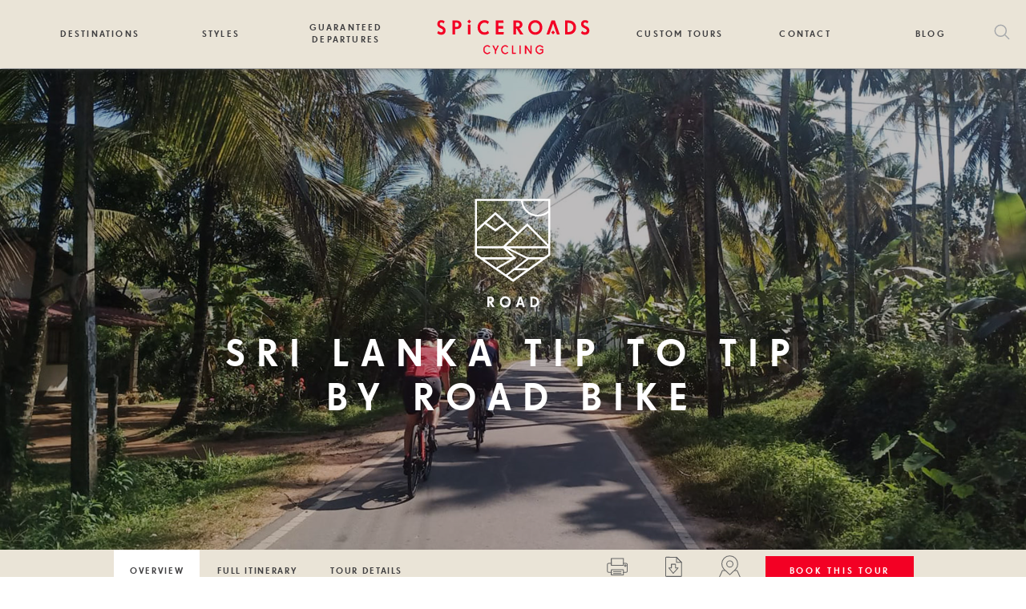

--- FILE ---
content_type: text/html;charset=utf-8
request_url: https://www.spiceroads.com/tours/srilanka_roadbike?departure=2023-12-09
body_size: 22726
content:
<!DOCTYPE html>
<html>
  <head lang="en">
    <meta charset="utf-8"/>
    <title>Sri Lanka Tip to Tip by Road Bike</title>
    <meta name="viewport" content="width=device-width, initial-scale=1"/>
    <link rel="apple-touch-icon" sizes="180x180" href="/apple-touch-icon.png">
    <link rel="icon" type="image/png" sizes="32x32" href="/favicon-32x32.png">
    <link rel="icon" type="image/png" sizes="16x16" href="/favicon-16x16.png">
    <link rel="manifest" href="/site.webmanifest">
    <link rel="mask-icon" href="/safari-pinned-tab.svg" color="#5bbad5">
    <link type="application/rss+xml" rel="alternate" href="https://www.spiceroads.com/blog/feed.xml" title="SpiceRoads Cycling Blog"/>
    
    <link rel="canonical" href="https://www.spiceroads.com/tours/srilanka_roadbike">
    
    <meta name="msapplication-TileColor" content="#da532c">
    <meta name="theme-color" content="#ffffff">
    <link rel="stylesheet" href="/a/s/application.css?t=1762506047860"/>
    
    
<meta property="og:site_name" content="SpiceRoads Cycle Tours"/>
<meta property="fb:app_id" content="121258061254879"/>
<meta property="og:type" content="product"/>
<meta property="og:title" content="Bicycle Tour: Sri Lanka Tip to Tip by Road Bike"/>
<meta property="og:description" content="Sri Lanka – the teardrop shaped island in the Indian Ocean – offers a dream escape for road cyclists looking to test their endurance on a mesmerisingly varied terrain. In the far north, long causeways arc over scenic lagoons. Amidst the “Cultural Triangle”, quiet backroads lead to the iconic Sigiriya Lion Rock. In the Central Highlands, tea estates line switchbacks coiling up the mountains. And in the south, rural lanes dissect a vibrant landscape of rice paddies and banana plantations. This 12-day road biking traverse across the entire length of Sri Lanka opens a window into the natural beauty and cultural richness of this captivating island nation.The tour begins with a warm-up ride through the coconut groves of the west coast, after which we transfer north to the Jaffna Peninsula. Once the centre of Sri Lanka’s long-lasting Civil War, today it is a peaceful and prospering region known as the heartland of the country’s Tamil population. We hop across lagoons to reach the northernmost point of Sri Lanka and take to the plains to reach Mannar Island, a birdwatching paradise. From here we begin our journey south, riding through the country’s “rice bowl” to discover a triad of UNESCO World-Heritage Sites: the ancient city of Anuradhapura, Sigiriya Lion Rock, and the Dambulla Caves. After a rest day in Kandy — home to Sri Lanka’s most sacred Buddhist temple — we ride deep into the tea-growing highlands. Here, we put our legs to the test, climbing above 1,500 m ASL through rolling hills covered by rows of tea bushes. Then, we transition to the jungles and grasslands of Udawalawe National Park where you have the opportunity to spot wild elephants. Our final ride brings us to the Dondra Head Lighthouse, the southernmost tip of Sri Lanka, where we celebrate at the nearby beaches of Mirissa. The tour ends with a transfer to Colombo, Sri Lanka’s capital.Join us on this invigorating island adventure and earn your place in Sri Lanka’s road biking hall of fame! Check out our 2025 blog for an insider look into cycling in Sri Lanka. "/>
<meta property="og:image" content="https://d2vlfoojfnunjn.cloudfront.net/tours/srilanka_roadbike/srilanka_roadbike-med.jpg"/>
<meta property="og:url" content="http://www.spiceroads.com/tours/srilanka_roadbike"/>

    <style>
      @import url("//hello.myfonts.net/count/329831");@font-face{font-family:'FuturaPT-Book';src:url('/a/s/webfonts/329831_0_0.eot');src:url('/a/s/webfonts/329831_0_0.eot?#iefix') format('embedded-opentype'),url('/a/s/webfonts/329831_0_0.woff2') format('woff2'),url('/a/s/webfonts/329831_0_0.woff') format('woff'),url('/a/s/webfonts/329831_0_0.ttf') format('truetype');}
      @font-face{font-family:'FFSuperGroteskWebProMedium';src:url('/a/s/webfonts/329831_1_0.eot');src:url('/a/s/webfonts/329831_1_0.eot?#iefix') format('embedded-opentype'),url('/a/s/webfonts/329831_1_0.woff2') format('woff2'),url('/a/s/webfonts/329831_1_0.woff') format('woff'),url('/a/s/webfonts/329831_1_0.ttf') format('truetype');}
    </style>
   
    <!-- Hotjar Tracking Code for spiceroads.com -->
    <script>
     (function(h,o,t,j,a,r){
       h.hj=h.hj||function(){(h.hj.q=h.hj.q||[]).push(arguments)};
       h._hjSettings={hjid:1313334,hjsv:6};
       a=o.getElementsByTagName('head')[0];
       r=o.createElement('script');r.async=1;
       r.src=t+h._hjSettings.hjid+j+h._hjSettings.hjsv;
       a.appendChild(r);
     })(window,document,'https://static.hotjar.com/c/hotjar-','.js?sv=');
    </script>
    
    <!-- mailchimp -->
    <script type="text/javascript" src="//downloads.mailchimp.com/js/signup-forms/popup/unique-methods/embed.js" data-dojo-config="usePlainJson: true, isDebug: false"></script><script type="text/javascript">window.dojoRequire(["mojo/signup-forms/Loader"], function(L) { L.start({"baseUrl":"mc.us1.list-manage.com","uuid":"30dccad5767b39ccf8a5ddbfa","lid":"98d2387db4","uniqueMethods":true}) })</script>
    <!-- end-mailchimp -->
  </head>

  <body class="tour">
    <!-- Google tag (gtag.js) -->
<script async src="https://www.googletagmanager.com/gtag/js?id=G-MGP8BFJZV9"></script>
<script>
 window.dataLayer = window.dataLayer || [];
 function gtag(){dataLayer.push(arguments);}
 gtag('js', new Date());

 gtag('config', 'G-MGP8BFJZV9');
</script>

<!-- Meta Pixel Code -->
<script>
 !function(f,b,e,v,n,t,s)
 {if(f.fbq)return;n=f.fbq=function(){n.callMethod?
                                     n.callMethod.apply(n,arguments):n.queue.push(arguments)};
     if(!f._fbq)f._fbq=n;n.push=n;n.loaded=!0;n.version='2.0';
     n.queue=[];t=b.createElement(e);t.async=!0;
     t.src=v;s=b.getElementsByTagName(e)[0];
     s.parentNode.insertBefore(t,s)}(window, document,'script',
                                     'https://connect.facebook.net/en_US/fbevents.js');
 fbq('init', '1039305281627628');
 fbq('track', 'PageView');
</script>
<noscript><img height="1" width="1" style="display:none"
               src="https://www.facebook.com/tr?id=1039305281627628&ev=PageView&noscript=1"
          /></noscript>
<!-- End Meta Pixel Code -->
<!-- Bikeroar Code -->
<script type="text/javascript">
  !function(b,i,k,e,r,o,a){if(b.bkr)return;r=b.bkr=function(){r.callMethod?r.callMethod.apply(r,arguments):r.queue.push(arguments)};if(!b._bkr)b._bkr=r;r.push=r;r.loaded=!0;r.queue=[];o=i.createElement(k);o.async=!0;o.src=e;a=i.getElementsByTagName(k)[0];a.parentNode.insertBefore(o,a)}(window,document,'script','//assets.bikeroar.com/static/scripts/aff-bkr-spiceroads-v1.min.js');
</script>
<!-- End Bikeroar Code -->

    <div class="navigation">
      <div class="wrapper">
        <div id="navigation-wide" class="nav">
          <a class="destinations" href="">Destinations</a>
          <a class="styles" href="">Styles</a>
          <a class="guaranteed" href="/guaranteed">Guaranteed Departures</a>
          <a class="logo" href="/"><img src="/a/i/logo-cycling.svg"/></a>
          <a class="custom" href="/custom">Custom Tours</a>
          <a class="contact" href="/contact">Contact</a>
          <a href="/blog">Blog</a>
          <div class="search-input">
            <a href=""><img src="/a/i/search.svg"></a>
          </div>
        </div>
        <div id="navigation-narrow" class="nav hidden">
           <a class="logo" href="/"><img src="/a/i/logo-cycling.svg"/></a>
           <a href="" class="hamburger"><img src="/a/i/hamburger.svg"/></a>
           <ul id="narrow-main" class="narrow-menu hidden">
             <li><a href="/">Home</a></li>
             <li><a id="styles-trigger" class="more" href="">Styles</a></li>
             <li><a id="destinations-trigger" class="more" href="">Destinations</a></li>
             <li><a href="/guaranteed">Guaranteed Departures</a></li>
             <!-- <li><a href="/promotions">Promotions</a></li>  -->
             <li><a href="/about">About</a></li>
             <li><a href="/contact">Contact</a></li>
             <li><a href="/blog">Blog</a></li>
             <li><a href="/manage">My Trip</a></li>
             <li><a id="search-trigger" href="" class="more">Search</a></li>
           </ul>
           <ul id="narrow-styles" class="narrow-menu hidden">
             <li><a href="" class="back">Styles</a></li>
             <li><a href="/styles/classic">Touring</a></li>
             <li><a href="/styles/road">Road</a></li>
             <li><a href="/styles/mountain">Trails</a></li>
             <li><a href="/styles/gravel">Gravel</a></li>
             <li><a href="/styles/epic">Epic</a></li>
             <li><a href="/custom">Custom</a></li>
           </ul>
           <ul id="narrow-destinations" class="narrow-menu hidden">
             <li><a href="" class="back">Destinations</a></li>
             <li><a href="/regions/southeast-asia">Southeast Asia</a></li><li><a href="/regions/east-asia">East Asia</a></li><li><a href="/regions/south-asia">South Asia</a></li><li><a href="/regions/central-asia">Central Asia</a></li><li><a href="/regions/europe">Europe</a></li><li><a href="/regions/africa">Africa</a></li><li><a href="/regions/middle-east">Middle East</a></li><li><a href="/regions/latin-america">Latin America</a></li>
           </ul>
           <ul id="narrow-search" class="narrow-menu hidden">
             <li><a href="" class="back">Search</a></li>
             <li>
               <form action="/search">
                 <div class="items">
                   <div class="item">
                     <input type="text" name="q" value=""/>
                   </div>
                   <div class="item"><a class="perform-search btn red" href="">Search</a></div>
	               </div>
	             </form>
             </li>
           </ul>
        </div>
      </div>
    </div>
    <div id="search-menu" class="hidden">
      <div class="wrapper">
        <form action="/search">
          <div class="items">
            <div class="item">
              <input type="text"name="q" value="" placeholder="Destination, Style, Tour ID or Anything Else"/>
            </div>
            <div class="item"><a class="btn red perform-search" href="">Search</a></div>
	        </div>
	      </form>
      </div>
    </div>
    <div id="destinations-menu" class="destinations-sub hidden wrapper-padding">
      <div class="wrapper">
        <div class="items"><div class="region"><h3><a>Southeast Asia</a></h3><a href="/destinations/cambodia">Cambodia</a><a href="/destinations/indonesia">Indonesia</a><a href="/destinations/laos">Laos</a><a href="/destinations/malaysia">Malaysia</a><a href="/destinations/philippines">Philippines</a><a href="/destinations/thailand">Thailand</a><a href="/destinations/vietnam">Vietnam</a></div><div class="region"><h3><a>East Asia</a></h3><a href="/destinations/china">China</a><a href="/destinations/japan">Japan</a><a href="/destinations/south_korea">South Korea</a><a href="/destinations/taiwan">Taiwan</a></div><div class="region"><h3><a>South Asia</a></h3><a href="/destinations/bhutan">Bhutan</a><a href="/destinations/india">India</a><a href="/destinations/nepal">Nepal</a><a href="/destinations/sri_lanka">Sri Lanka</a></div><div class="region"><h3><a>Central Asia</a></h3><a href="/destinations/kazakhstan">Kazakhstan</a><a href="/destinations/mongolia">Mongolia</a></div><div class="region"><h3><a>Europe</a></h3><a href="/destinations/albania">Albania</a><a href="/destinations/austria">Austria</a><a href="/destinations/bosnia_herzegovina">Bosnia & Herzegovina</a><a href="/destinations/bulgaria">Bulgaria</a><a href="/destinations/croatia">Croatia</a><a href="/destinations/czech_republic">Czech Republic</a><a href="/destinations/greece">Greece</a><a href="/destinations/hungary">Hungary</a><a href="/destinations/italy">Italy</a><a href="/destinations/macedonia">Macedonia</a><a href="/destinations/montenegro">Montenegro</a><a href="/destinations/poland">Poland </a><a href="/destinations/portugal">Portugal</a><a href="/destinations/romania">Romania</a><a href="/destinations/slovakia">Slovakia</a><a href="/destinations/spain">Spain</a><a href="/destinations/turkey">Turkey</a></div><div class="region"><h3><a>Africa</a></h3><a href="/destinations/madagascar">Madagascar</a><a href="/destinations/morocco">Morocco</a><a href="/destinations/tanzania">Tanzania</a><a href="/destinations/uganda">Uganda</a></div><div class="region"><h3><a>Middle East</a></h3><a href="/destinations/israel">Israel</a><a href="/destinations/jordan">Jordan</a></div><div class="region"><h3><a>Latin America</a></h3><a href="/destinations/colombia">Colombia</a><a href="/destinations/peru">Peru</a><a class="mc">Multi Country</a><a href="/destinations/multi-country/central-asia">Central Asia</a><a href="/destinations/multi-country/europe">Europe</a><a href="/destinations/multi-country/middle-east">Middle East</a><a href="/destinations/multi-country/southeast-asia">Southeast Asia</a></div></div>
      </div>
    </div>
    <div id="styles-menu" class="tour-style-pane styles-sub hidden wrapper-padding">
      <div class="wrapper">
        <div class="items">
          <a class="touring" href="/styles/classic">
            <h3>Touring</h3>
            <div>Classic touring in<br/>mindblowing places</div>
          </a>
          <a class="road" href="/styles/road">
            <h3>Road</h3>
            <div>Push your body,<br/>feast your senses</div>
          </a>
          <a class="trails" href="/styles/mountain">
            <h3>Trails</h3>
            <div>Jungles, rivers,<br/>mountains and more</div>
          </a>
          <a class="gravel" href="/styles/gravel">
            <h3>Gravel</h3>
            <div>Pioneering voyages<br/>on and off the roads</div>
          </a>
          <a class="custom" href="/custom">
            <h3>Custom</h3>
            <div>Create your own<br/>unique tour</div>
          </a>
        </div>
      </div>
    </div>

    <div id="c-holder">
      
<div id="tour-page-holder" data-url="/api/tours/srilanka_roadbike" data-departure="2023-12-09"><div data-reactroot=""><style>@media (min-width: 900px) {.leader {background-image: url(https://d2vlfoojfnunjn.cloudfront.net/tours/srilanka_roadbike/srilanka_roadbike-max.jpg);background-position: center;}}@media (max-width: 899px) {.leader {background-image: url(https://d2vlfoojfnunjn.cloudfront.net/tours/srilanka_roadbike/srilanka_roadbike-med.jpg);background-position: center;}}</style><div id="tour-holder" class="leader wrapper-padding srilanka_roadbike"><div class="type-icon"><img src="/a/i/type-road.svg"/></div><h1>Sri Lanka Tip to Tip by Road Bike</h1></div><div class="page-controls "><div class="bar"><div class="in-page-navigation"><a href="/tours/srilanka_roadbike" class="on">Overview</a><a href="/tours/srilanka_roadbike/itinerary">Full Itinerary</a><a href="/tours/srilanka_roadbike/details">Tour Details</a></div><div class="tour-tools"><a href="" class="print">Print</a><a href="/tours/srilanka_roadbike/factsheet" class="pdf">Factsheet</a><a href="" class="map">Map</a></div><div class="page-actions"><a href="">Book this tour</a></div></div></div><div class="overview tour-content-holder"><div class="glance"><div class="price"><div class="title">Price from</div><span data-original-amount="US$ 3,750" data-display-amount="US$ 3,750" class="convertible-amount">US$ 3,750</span></div><div class="duration"><div class="title">Duration</div><div>12 Days / 11 Nights</div></div><div class="distance"><div class="title">Distance</div><div>761 km</div></div><div class="difficulty"><div class="title">Difficulty</div><div>Endurance<a href="">?</a><span class="help"><a href="/tour_info/ratings#tab-road" target="-blank">Learn more about our trip difficulty ratings</a></span></div></div><div class="code"><div class="title">Tour Code</div><div>LKA-SRB</div></div><div class="departure"><div class="title">Next departure</div><div>15-Nov-2025</div></div></div><div id="tour-data"><div id="ratings"><div class="fact"><span class="label">Number of Cycling Days</span><span class="value">9</span></div><div class="rating"><div class="label">Average Distance Per Day: 85</div><div class="guage"><div style="width:57%" class="value"></div></div><div class="scale"><div class="min">0</div><div class="max">150 Km</div></div></div><div class="rating"><div class="label">Average Climbing Per Day: 677</div><div class="guage"><div style="width:30%" class="value"></div></div><div class="scale"><div class="min">0</div><div class="max">2,250 m</div></div></div><div class="rating"><div class="label">Accommodation</div><div class="guage"><div style="width:58%" class="value"></div></div><div class="scale"><div class="min">Basic</div><div class="max">5 Star</div></div></div></div><div id="facts"><div id="stats"><div class="fact"><span class="label">Total Cycling Distance</span><span class="value">761<!-- --> kilometres</span></div><div class="fact"><span class="label">Accommodation</span><span class="value">Included</span></div></div><div id="pricing"><div class="fact"><span class="label">Bike Hire</span><span class="value"><span data-original-amount="Carbon Road Bike: US$ 450" data-display-amount="Carbon Road Bike: US$ 450" class="convertible-amount">Carbon Road Bike: US$ 450</span></span></div><div class="fact"><span class="label">Single Supplement</span><span class="value"><span data-original-amount="US$ 870" data-display-amount="US$ 870" class="convertible-amount">US$ 870</span></span></div><div class="fact"><span class="label"> Client Rating (based on 13 reviews)</span><span class="value"><div title="5 out of 5 stars" class="star-rating"><span class="full-star"></span><span class="full-star"></span><span class="full-star"></span><span class="full-star"></span><span class="full-star"></span></div></span></div></div></div></div><div class="content-share"><div class="content"><h2>About this Cycle Tour</h2><div class="overview"><p>Sri Lanka – the teardrop shaped island in the Indian Ocean – offers a dream escape for road cyclists looking to test their endurance on a mesmerisingly varied terrain. In the far north, long causeways arc over scenic lagoons. Amidst the “Cultural Triangle”, quiet backroads lead to the iconic Sigiriya Lion Rock. In the Central Highlands, tea estates line switchbacks coiling up the mountains. And in the south, rural lanes dissect a vibrant landscape of rice paddies and banana plantations. This 12-day road biking traverse across the entire length of Sri Lanka opens a window into the natural beauty and cultural richness of this captivating island nation.</p><p>The tour begins with a warm-up ride through the coconut groves of the west coast, after which we transfer north to the Jaffna Peninsula. Once the centre of Sri Lanka’s long-lasting Civil War, today it is a peaceful and prospering region known as the heartland of the country’s Tamil population. We hop across lagoons to reach the northernmost point of Sri Lanka and take to the plains to reach Mannar Island, a birdwatching paradise. From here we begin our journey south, riding through the country’s “rice bowl” to discover a triad of UNESCO World-Heritage Sites: the ancient city of Anuradhapura, Sigiriya Lion Rock, and the Dambulla Caves. After a rest day in Kandy — home to Sri Lanka’s most sacred Buddhist temple — we ride deep into the tea-growing highlands. Here, we put our legs to the test, climbing above 1,500 m ASL through rolling hills covered by rows of tea bushes. Then, we transition to the jungles and grasslands of Udawalawe National Park where you have the opportunity to spot wild elephants. Our final ride brings us to the Dondra Head Lighthouse, the southernmost tip of Sri Lanka, where we celebrate at the nearby beaches of Mirissa. The tour ends with a transfer to Colombo, Sri Lanka’s capital.</p><p>Join us on this invigorating island adventure and earn your place in Sri Lanka’s road biking hall of fame! Check out our <a href='https://www.spiceroads.com/blog/a-ceylonese-cycling-renaissance'>2025 blog</a> for an insider look into cycling in Sri Lanka. </p></div></div><div class="action-links"><a href="/tours/srilanka_roadbike/factsheet" class="btn red">Download factsheet</a><a href="" class="btn red">Send inquiry</a><div class="share-links"><a href=""><img src="/a/i/social-icons/share-icon.svg"/></a><a href="https://twitter.com/intent/tweet?url=https%3A%2F%2Fwww.spiceroads.com%2Ftours%2Fsrilanka_roadbike"><img src="/a/i/social-icons/twitter-icon.svg"/></a><a href="https://www.facebook.com/sharer/sharer.php?u=https%3A%2F%2Fwww.spiceroads.com%2Ftours%2Fsrilanka_roadbike"><img src="/a/i/social-icons/facebook-icon.svg"/></a><a href="https://www.linkedin.com/shareArticle?mini=true&amp;&amp;url=https%3A%2F%2Fwww.spiceroads.com%2Ftours%2Fsrilanka_roadbike"><img src="/a/i/social-icons/linkedin-icon.svg"/></a></div></div></div><div id="gallery-holder"><div><div class="gallery"><a href=""><img src="https://d2vlfoojfnunjn.cloudfront.net/tours/srilanka_roadbike/gallery/00.jpg"/><span>View Photos</span></a></div></div></div><div id="booking-widget-holder"><h2>Book Your Cycling Holiday</h2><div id="modal-booking-widget"><div class="departures-holder"><div class="pagination"><div class="earlier inactive">&lt; Earlier</div><div class="date-select"><input placeholder="Select a date to see departures"/></div><div class="later inactive">Later &gt;</div></div><div class="departure-groups"><div class="departure-group"><div class="departures-head"><div class="date">Date</div><div class="availability">Availability</div><div class="price"><span data-original-amount="US$ 3,750" data-display-amount="US$ 3,750" class="convertible-amount">US$ 3,750</span></div></div><div class="departures"><div class="departure highlight"><div class="departure-flags"></div><div class="date"><span class="label">Date</span><span class="value">15 November - 26 November 2025</span></div><div class="availability"><span class="label">Availability</span><span class="value">Available</span></div><div class="price"><span class="label">Price</span><span class="value"><span data-original-amount="US$ 3,750" data-display-amount="US$ 3,750" class="convertible-amount">US$ 3,750</span></span></div><a href="/book/4ae39rws" class="checkout-link">Book</a></div><div class="departure "><div class="departure-flags"></div><div class="date"><span class="label">Date</span><span class="value">06 December - 17 December 2025</span></div><div class="availability"><span class="label">Availability</span><span class="value">Available</span></div><div class="price"><span class="label">Price</span><span class="value"><span data-original-amount="US$ 3,750" data-display-amount="US$ 3,750" class="convertible-amount">US$ 3,750</span></span></div><a href="/book/npqv5h16" class="checkout-link">Book</a></div><div class="departure "><div class="departure-flags"></div><div class="date"><span class="label">Date</span><span class="value">10 January - 21 January 2026</span></div><div class="availability"><span class="label">Availability</span><span class="value">Guaranteed to Depart</span></div><div class="price"><span class="label">Price</span><span class="value"><span data-original-amount="US$ 3,750" data-display-amount="US$ 3,750" class="convertible-amount">US$ 3,750</span></span></div><a href="/book/o473a57k" class="checkout-link">Book</a></div><div class="departure "><div class="departure-flags"></div><div class="date"><span class="label">Date</span><span class="value">14 February - 25 February 2026</span></div><div class="availability"><span class="label">Availability</span><span class="value">Available</span></div><div class="price"><span class="label">Price</span><span class="value"><span data-original-amount="US$ 3,750" data-display-amount="US$ 3,750" class="convertible-amount">US$ 3,750</span></span></div><a href="/book/dg6hej9n" class="checkout-link">Book</a></div><div class="departure "><div class="departure-flags"></div><div class="date"><span class="label">Date</span><span class="value">28 March - 08 April 2026</span></div><div class="availability"><span class="label">Availability</span><span class="value">Guaranteed to Depart</span></div><div class="price"><span class="label">Price</span><span class="value"><span data-original-amount="US$ 3,750" data-display-amount="US$ 3,750" class="convertible-amount">US$ 3,750</span></span></div><a href="/book/fmu326z1" class="checkout-link">Book</a></div><div class="departure "><div class="departure-flags"></div><div class="date"><span class="label">Date</span><span class="value">04 July - 15 July 2026</span></div><div class="availability"><span class="label">Availability</span><span class="value">Available</span></div><div class="price"><span class="label">Price</span><span class="value"><span data-original-amount="US$ 3,750" data-display-amount="US$ 3,750" class="convertible-amount">US$ 3,750</span></span></div><a href="/book/3n8az3mf" class="checkout-link">Book</a></div><div class="departure "><div class="departure-flags"></div><div class="date"><span class="label">Date</span><span class="value">12 September - 23 September 2026</span></div><div class="availability"><span class="label">Availability</span><span class="value">Available</span></div><div class="price"><span class="label">Price</span><span class="value"><span data-original-amount="US$ 3,750" data-display-amount="US$ 3,750" class="convertible-amount">US$ 3,750</span></span></div><a href="/book/o199savu" class="checkout-link">Book</a></div><div class="departure "><div class="departure-flags"></div><div class="date"><span class="label">Date</span><span class="value">14 November - 25 November 2026</span></div><div class="availability"><span class="label">Availability</span><span class="value">Available</span></div><div class="price"><span class="label">Price</span><span class="value"><span data-original-amount="US$ 3,750" data-display-amount="US$ 3,750" class="convertible-amount">US$ 3,750</span></span></div><a href="/book/jg1z0j7g" class="checkout-link">Book</a></div><div class="departure "><div class="departure-flags"></div><div class="date"><span class="label">Date</span><span class="value">05 December - 16 December 2026</span></div><div class="availability"><span class="label">Availability</span><span class="value">Available</span></div><div class="price"><span class="label">Price</span><span class="value"><span data-original-amount="US$ 3,750" data-display-amount="US$ 3,750" class="convertible-amount">US$ 3,750</span></span></div><a href="/book/45msmw6q" class="checkout-link">Book</a></div></div></div></div><div class="pagination"><div class="earlier inactive">&lt; Earlier</div><div class="later inactive">Later &gt;</div></div><div class="additional-costs"><h3>Additional Cost Details</h3><div class="cost single-supplement"><span class="label">Single Supplement<!-- -->:</span><span class="value"><span data-original-amount="US$ 870" data-display-amount="US$ 870" class="convertible-amount">US$ 870</span></span></div><div class="cost bike-hire"><span class="label">Bike Hire<!-- -->:</span><span class="value"><span data-original-amount="US$ 450" data-display-amount="US$ 450" class="convertible-amount">US$ 450</span></span></div></div><div class="private-cta">Can&#x27;t find a departure that works for you? Make any tour a <a href="/custom">private tour</a> and depart on the day that&#x27;s best for you.</div></div></div></div><div id="itin-map-el"><h2>Itinerary</h2><div id="itinerary-holder"><div class="itinerary"><div class="day"><h2>Day 1</h2><div>We meet at our tour hotel in the coastal region of Negombo for a bike fitting, trip briefing and welcome dinner.
</div></div><div class="day"><h2>Day 2</h2><div>Starting from the coast, our morning ride takes us inland through a world of coconut plantations, rice paddies, churches, and buzzing market towns. At the 65 km point we saddle-off and transfer 5.5 hours north to Jaffna, stopping for lunch along the way.</div></div><div class="day"><h2>Day 3</h2><div>In the morning we ride a lovely loop around the Jaffna peninsula and its connected lagoons and islands, crossing causeways, taking a local ferry, and reaching the northern tip of Sri Lanka. In the afternoon we visit Jaffna’s most revered Hindu temple and the historic Dutch Fort. </div></div><div class="day"><h2>Day 4</h2><div>We head south to the Sri Lankan mainland across a causeway and settle in for a long and flat ride through sparsely-populated, sun-drenched shrublands interspersed with farms, forests, and the occasional herd of cows. We saddle-off on Mannar Island, a renowned birdwatching paradise, where we spend the night.</div></div><div class="day"><h2>Day 5</h2><div>Following a quick transfer back to the mainland, we ride deep into Sri Lanka’s “rice bowl” with paddy fields, jungle-clad hills, and scenic reservoirs lining our path. In the afternoon, we embark on a locally-guided tour of the UNESCO World Heritage-listed Sacred City of Anuradhapura. </div></div><div class="day"><h2>Day 6</h2><div>This morning&#x27;s ride explores Sri Lanka&#x27;s agrarian heartland, brimming with canals, water tanks, rice paddies, and villages. The afternoon is dedicated to visiting the must-see Sigiriya, a dramatic granite massif featuring an ancient fortress and the ruins of a sky palace. </div></div><div class="day"><h2>Day 7</h2><div>A short morning ride leads to Dumbulla, Sri Lanka’s most resplendent Buddhist cave temple. After a guided visit we transfer south and ride through rolling hills before tackling a tough climb up a pass surrounded by rubber plantations. We then drive to Kandy, the gateway to Sri Lanka’s tea-growing highlands.</div></div><div class="day"><h2>Day 8</h2><div>Today is free to explore Kandy at your own pace. Visit the Temple of the Tooth Relic, royal palace grounds, or a nearby tea factory, and enjoy panoramic views of the surrounding hills from a rooftop lounge.</div></div><div class="day"><h2>Day 9</h2><div>We tackle Sri Lanka’s Central Highlands, famous for Ceylon tea. After a transfer from Kandy, we ride through a hilly landscape of tea estates, farmlands, and market towns. Today features the tour’s longest climb, rewarded with a stay at an elegant highland hideaway at over 1,000 m ASL.
</div></div><div class="day"><h2>Day 10</h2><div>Today, we transition from the tea-growing Central Highlands to the tropical plains of the south. Our ride includes a scenic ascent through remote tea plantations, followed by a thrilling descent into dense forests. We then enter Sri Lanka&#x27;s tropical southern lowlands to reach Udawalawe National Park.</div></div><div class="day"><h2>Day 11</h2><div>In the early morning you have the option of joining a wildlife safari in Udawalawe National Park, one of the best places to see wild elephants in Sri Lanka. We then ride through a lush agrarian hinterland to reach the Dondra Head Lighthouse, the southernmost point of the country. </div></div><div class="day"><h2>Day 12</h2><div>We organise a shared group transfer from Mirissa to Colombo and Bandaranaike International Airport. If you&#x27;re extending your stay at another beach resort en route, we can drop you off there as well.</div></div></div></div><div id="map-el-holder"><div id="tour-map-holder"><div id="tour-map"><a href=""><img src="https://d2vlfoojfnunjn.cloudfront.net/tours/srilanka_roadbike/srilanka_roadbike-map.jpg"/></a></div></div><div id="elevation-profiles"><div class="wrapper"><h2>Elevation Profiles</h2><div class="chart"><a href=""><img src="https://d2vlfoojfnunjn.cloudfront.net/tours/srilanka_roadbike/elevations/2.jpg" alt="Day 2 - Negombo - Katupotha - Jaffna Ride 65km. +545m / -477m."/></a></div><div class="title">Day 2 - Negombo - Katupotha - Jaffna Ride 65km. +545m / -477m.</div><div class="pagination"><span class="prev inactive">&lt; Previous</span><span class="next"><a href="">Next &gt;</a></span></div></div></div></div></div><div id="reviews"><div id="reviews-wrapper"><h2>Reviews</h2><div class="review"><div title="5 out of 5 stars" class="star-rating"><span class="full-star"></span><span class="full-star"></span><span class="full-star"></span><span class="full-star"></span><span class="full-star"></span></div><div class="comment"><p>Excellent tour packed with great cycling, loads of culture and local experiences. For me, this is the best way to really experience a foreign country. As usual with Spiceroads, service, food and accommodation were outstanding.</p></div><div class="attribution"><span class="name">Alexandra Behrens</span><span class="date">February 2025</span></div></div><div class="review"><div title="5 out of 5 stars" class="star-rating"><span class="full-star"></span><span class="full-star"></span><span class="full-star"></span><span class="full-star"></span><span class="full-star"></span></div><div class="comment"><p>I've ridden in many countries and I rate "Tip to Tip" very highly. I also love Sri Lanka as a holiday destination. John Myers, Melbourne, Australia.</p></div><div class="attribution"><span class="name">John Myers</span><span class="date">January 2025</span></div></div><div class="review"><div title="5 out of 5 stars" class="star-rating"><span class="full-star"></span><span class="full-star"></span><span class="full-star"></span><span class="full-star"></span><span class="full-star"></span></div><div class="comment"><p>We had a fantastic time on this tour of Sri Lanka. The roads were smooth perfect riding conditions with amazing scenery. Our driver was amazing, on hand to support with snacks and a cold face towel. The balance of cycling and culture was just right, we had time to take in the temples and historic land marks.</p></div><div class="attribution"><span class="name">Olivia Fitz-poole</span><span class="date">July 2024</span></div></div><div class="pagination"><div class="next"><a href="" class="read-more">Read More</a></div></div></div></div><div class="wrapper-recommendations wrapper-padding"><h2>Other suggestions for you</h2><div class="recommended-tours-widget"><div class="loading">Loading Recommendations...</div></div><div id="view-more-holder"><div class="styles"><p>View more: <a href="/styles/road">Road</a></p></div><div class="destinations"><p>Tours in: <a href="/destinations/sri_lanka">Sri Lanka</a></p></div></div></div></div></div></div>
<div class="print-factsheet" data-reactroot=""><div class="logo"><img src="/a/i/sr-logo.jpg"/></div><div class="lead-image"><img src="https://d2vlfoojfnunjn.cloudfront.net/tours/srilanka_roadbike/srilanka_roadbike-max.jpg"/></div><div class="head"><div class="icon"><img src="/a/i/type-road-r.svg"/></div><span class="title">Sri Lanka Tip to Tip by Road Bike</span><div class="tour-code"><span>Tour Code</span><span class="tour-code">LKA-SRB</span></div><div class="days-nights"><div><span class="number">12</span><span class="unit">Days</span></div><div><span class="number">11</span><span class="unit">Nights</span></div></div></div><div class="front-matter"><div class="key-facts"><div class="keys"><div><div class="countries-visited"><img src="/a/i/icons/visited-icon.svg"/><span class="label">Destinations</span><span class="value">Sri Lanka</span></div></div><div><div class="tour-meets"><img src="/a/i/icons/meets-icon.svg"/><span class="label">Tour Meets</span><span class="value">Negombo, Sri Lanka</span></div><div class="tour-ends"><span class="label">Tour Ends</span><span class="value">Colombo, Sri Lanka</span></div></div><div><div class="airport-start"><img src="/a/i/icons/fly-icon.svg"/><span class="label">Fly in to</span><span class="value">Bandaranaike International Airport (CMB)</span></div><div class="airport-end"><span class="label">Fly out of</span><span class="value">Bandaranaike International Airport (CMB)</span></div></div><div><div class="group-size"><img src="/a/i/icons/age-icon.svg"/><span class="label">Group Size</span><span class="value">2-16 riders</span></div><div class="minimum-age"><span class="label">Minimum Age</span><span class="value">18 (on scheduled departures)</span></div></div></div></div><div class="activity-profile"><h2>Activity Profile<img src="/a/i/icons/bike-icon.svg"/></h2><div class="the-numbers"><div class="cycling-days"><span class="value">9</span><span class="label">Cycling days</span></div><div class="cycling-distance"><span class="value">761</span><span class="unit">km</span><span class="label">Total cycling distance</span></div><div class="distance-per-day"><span class="value">85</span><span class="unit">km</span><span class="label">Avg distance / day</span></div><div class="climbing-per-day"><span class="value">677</span><span class="unit">m</span><span class="label">Avg climbing / day</span></div></div></div><div class="pricing-include-excludes"><div class="pricing"><h2>Pricing<img src="/a/i/icons/money-icon.svg"/></h2><div class="price"><span class="label">Price</span><span class="value">US$ 3,750</span></div><div class="bike-hire"><span class="label">Bike Hire (Carbon Road Bike)</span><span class="value">US$ 450</span></div><div class="single-supplement"><span class="label">Single Supplement</span><span class="value">US$ 870</span></div></div><div class="includes-excludes"><div id="included"><h3>What&#x27;s Included</h3><ul><li><img src="/a/i/included.svg"/>SpiceRoads jersey</li><li><img src="/a/i/included.svg"/>Water bottle</li><li><img src="/a/i/included.svg"/>Support vehicle</li><li><img src="/a/i/included.svg"/>Guide(s)</li><li><img src="/a/i/included.svg"/>Meals (as indicated)</li><li><img src="/a/i/included.svg"/>Airport drop off</li><li><img src="/a/i/included.svg"/>Hotel drop off</li><li><img src="/a/i/included.svg"/>Accommodation</li><li><img src="/a/i/included.svg"/>Snacks and drinks</li><li><img src="/a/i/included.svg"/>Entrance fees</li></ul></div><div id="excluded"><h3>What&#x27;s Excluded</h3><ul><li><img src="/a/i/excluded.svg"/>International flights</li><li><img src="/a/i/excluded.svg"/>Domestic flights</li><li><img src="/a/i/excluded.svg"/>Airport pick up</li><li><img src="/a/i/excluded.svg"/>Visa fees</li><li><img src="/a/i/excluded.svg"/>Alcohol</li><li><img src="/a/i/excluded.svg"/>Tips</li></ul></div></div></div><div class="departures"><h2>Departures<img src="/a/i/icons/departure-icon.svg"/></h2><div class="dates"><div class="departure">15 November - 26 November 2025</div><div class="departure">06 December - 17 December 2025</div><div class="departure">10 January - 21 January 2026</div><div class="departure">14 February - 25 February 2026</div><div class="departure">28 March - 08 April 2026</div><div class="departure">04 July - 15 July 2026</div><div class="departure">12 September - 23 September 2026</div><div class="departure">14 November - 25 November 2026</div><div class="departure">05 December - 16 December 2026</div></div></div></div><div id="trip-profile"><h2>Trip Profile</h2><div><p>We ride a total of 761 km over 9 cycling days. After a warm-up ride out of Negombo and a transfer to Jaffna, the tour is then divided into stages based on Sri Lanka’s north-to-south geography. Stage 1 (days 3 & 4) is centered on the flat, northern plains of the Jaffna Peninsula and Mannar Island. Stage 2 (days 5 - 7) takes us through the agrarian heartland and so-called “Cultural Triangle” of Sri Lanka, with mostly flat and gently rolling terrain. After a rest day in Kandy (day 8), Stage 3 (days 9-10) involves the biggest ascents and descents of the tour as we climb over the Central Highlands. Stage 4 (day 11) takes us through the lush, southern lowlands. Some days we cycle hotel-to-hotel, while on others, we include a transfer at the start or end allowing us to avoid busy main roads, keep the distances manageable, and focus on the most enjoyable routes.</p><p>While cycling is the main focus of the tour, we also visit some of Sri Lanka’s most iconic cultural sites, including the Dambulla Caves, Sigiriya Lion Rock, and the Ancient City of Anuradhapura. These are all UNESCO World Heritage Sites and at each of these locations, a local guide will provide insight into their fascinating history. For many riders, the most memorable moments on tour are encounters with Sri Lanka’s incredibly welcoming locals, always eager to wave hello and cheer us on.</p><p>We enjoy all but one breakfast and most dinners at the hotels, with a mix of Sri Lankan and Western options. Most lunches are at local restaurants for a chance to sample more rustic, local cuisine and we have one picnic style lunch prepared by our team en route on Day 4. </p><p>The trip is fully supported, and your guide’s expert knowledge of the area and terrain means that you always know what is coming up in terms of distance and difficulty. This makes a tremendous difference, as does the constant supply of water and refreshments along the way.</p><p><strong>Suitability:</strong> This tour is best suited for experienced road cyclists who enjoy long distances and a modest amount of climbing. The average daily distance is 85 km, with three days that go beyond 100 km. The first six riding days feature flat and rolling terrain (with the exception of a 7 km / 8% climb at the end of day 7), while days 9 and 10 involve elevation gains of over 1,000 metres with gradients in the 3-5% range. The second half of day 10 and all of day 11 are again relatively flat and gently undulating, offering a balanced progression of difficulty over the whole 9 days of cycling, perfect for riders who want a challenge without continuous tough climbs. The main challenge of the tour is keeping up stamina over back-to-back riding days and cycling in the tropical heat. Less experienced riders are welcome but should prepare themselves in advance to manage the long distances at a reasonable pace. Good handling skills are required to navigate occasional rough patches, busy city streets, and dodging herds of cows! A support vehicle is available at all times to provide refuge for weary riders.</p><p><strong>Biking Conditions:</strong> This trip is on paved roads which are mostly in good condition, though broken asphalt, road debris, and potholes do present themselves. The route is on a mix of quiet, countryside roads and provincial main roads. Sri Lanka is an economically fast-moving country and riding on paved surfaces means regularly sharing the road with trucks, buses, cars, and motorbikes. We have chosen the least busy roads possible but please be aware that traffic can be unpredictable and, especially near the cities and towns, unavoidable. Rain is common in Sri Lanka throughout the year. We generally ride rain or shine, but depending on the guide’s discretion or your comfort level, modifications to the planned route can be made. It’s all part of the adventure!</p><p><strong>Hotels</strong>: Accommodations on this tour are predominantly character-filled, well-regarded hotels at the 3 to 4 star level. Expect clean, spacious rooms with air-conditioning, professional service from English-speaking staff, and swimming pools (available at most locations, with the exception of our stay in Jaffna on Days 2 & 3). Our chosen hotels also feature hygienic restaurants offering a mix of Sri Lankan and Western options. Please be aware that some older properties, while charming, may show signs of wear and tear, and the service pace in Sri Lanka can generally be more relaxed than you might be accustomed to. For larger groups, we may need to use more than one accommodation and, in case of limited availability, switch to an alternative property from the one listed in the itinerary.</p></div></div><div class="map"><img src="https://d2vlfoojfnunjn.cloudfront.net/tours/srilanka_roadbike/srilanka_roadbike-map.jpg"/></div><div class="itinerary tour-content-holder"><div id="day1" class="day"><div><div class="description"><h2>Day 1 Meet in Negombo</h2><p>Welcome to Sri Lanka! In the afternoon, we meet at our tour hotel in the coastal region of Negombo for a bike fitting, trip briefing, and welcome dinner. Located closer to Sri Lanka’s international airport than the capital, Colombo, and known for its relaxed seaside atmosphere, Negombo is the ideal starting point for our cycling adventure. Please let us know if you require assistance with airport transfers and pre-tour hotel bookings.
</p></div><div class="included"><div class="accommodatiion"><img src="/a/i/icons/bed-icon.svg"/>Suriya Resort</div><div class="meals"><img src="/a/i/icons/food-icon.svg"/>Dinner</div></div></div><div><div class="stats"></div></div></div><div id="day2" class="day"><div><div class="description"><h2>Day 2 Negombo - Katupotha - Jaffna</h2><p>Starting from our seaside hotel, we head inland, weaving along quiet backroads through a labyrinth of lush coconut plantations and rice paddies. Coconuts are a Sri Lankan pride, and we&#x27;ll be sure to sample a refreshing king coconut during a morning break. You’ll also notice Catholic churches dotting the region, a legacy of Portuguese influence dating back to the 17th century. The route occasionally gets busier as we pass through buzzing market towns, and our inaugural ride culminates in a 15 km section on a straight, narrow rural road where you can set your own pace to the finish line near the village of Katupotha. Here we hop in the support vehicle and begin our road trip to the north of Sri Lanka. Thirty minutes in, we stop for lunch before continuing for another five hours to Jaffna. We break up the long journey with a visit to a civil war memorial site near the infamous Elephant Pass, a causeway connecting mainland Sri Lanka to the Jaffna Peninsula, the site of fierce battles during the height of the conflict. We reach our elegant hotel in Jaffna City – the capital of the Sri Lankan Tamils –  in time for dinner.</p></div><div class="included"><div class="accommodatiion"><img src="/a/i/icons/bed-icon.svg"/>Jetwing Jaffna</div><div class="meals"><img src="/a/i/icons/food-icon.svg"/>Breakfast, Lunch, Dinner</div></div></div><div><div class="elevation-profiles"><img src="https://d2vlfoojfnunjn.cloudfront.net/tours/srilanka_roadbike/elevations/2.jpg"/></div><div class="stats"><div class="distance"><img src="/a/i/icons/distance-icon.svg"/>Ride 65km</div><div class="elevation-gain"><img src="/a/i/icons/up-icon.svg"/>+545m</div><div class="elevation-loss"><img src="/a/i/icons/down-icon.svg"/>-477m</div></div></div></div><div id="day3" class="day"><div><div class="description"><h2>Day 3 Jaffna Peninsula Loop</h2><p>With a full day to spend in Jaffna, today we explore what the peninsula and its connected lagoons and islands have to offer. In the morning we enjoy a lovely loop ride from our hotel, starting with a whizz past the fishing port and the stone walls of the old Dutch Fort. We then cross to Kyats Island via a long causeway, surrounded by stilted fisheries and flocks of wading birds. At 25 km we hop on a ferry for a quick but fun cruise to Karaitivu Island where we ride on a bumpy inland road to Casuarina Beach - the northernmost tip of Sri Lanka! We soak in the views (and ourselves in the Indian Ocean) before continuing back to the Jaffna peninsula across another causeway and a final 20 km through the countryside and busy city streets. We have lunch at a local restaurant shortly before returning to the hotel, with the early afternoon at leisure. The late afternoon is set for an off-saddle visit to Ballur Kovil, a beautiful Hindu temple deeply revered by Sri Lankan Tamils, and the Jaffna Fort, an impressive star-shaped Dutch colonial-era stronghold.</p></div><div class="included"><div class="accommodatiion"><img src="/a/i/icons/bed-icon.svg"/>Jetwing Jaffna</div><div class="meals"><img src="/a/i/icons/food-icon.svg"/>Breakfast, Lunch, Dinner</div></div></div><div><div class="elevation-profiles"><img src="https://d2vlfoojfnunjn.cloudfront.net/tours/srilanka_roadbike/elevations/3.jpg"/></div><div class="stats"><div class="distance"><img src="/a/i/icons/distance-icon.svg"/>Ride 63km</div><div class="elevation-gain"><img src="/a/i/icons/up-icon.svg"/>+109m</div><div class="elevation-loss"><img src="/a/i/icons/down-icon.svg"/>-107m</div></div></div></div><div id="day4" class="day"><div><div class="description"><h2>Day 4 Jaffna - Mannar Island</h2><p>This morning we cycle south across the plains of the Jaffna peninsula before we cross a causeway spanning the shallow lagoon waters. Reaching the Sri Lankan mainland by the 30 km mark, we settle in for a long and flat ride along the A32 national road, passing through sparsely-populated, sun-drenched shrublands interspersed with farms, forests, and the occasional herd of cows. It is hard to imagine when cycling on this peaceful stretch of tarmac that this area was a bitter warzone less than two decades ago. We break for a picnic lunch at around 80 km and prepare for the final stretch to Mannar Island. There’s some rougher, bumpier surfaces to tackle though culminating in a smooth finale across the causeway leading to Mannar. Our ride ends at the site of a massive baobab tree, brought to the island by Arabian traders many centuries ago, from where we transfer twenty minutes to a nature-based resort. The rest of the day is yours to relax in the shade of the swaying palmyra palms accompanied by the gentle cacophony of chirping birds. Mannar is considered a birdwatching paradise, particularly well known for the annual migration of flamingos during the winter months. </p></div><div class="included"><div class="accommodatiion"><img src="/a/i/icons/bed-icon.svg"/>The Palmyrah House</div><div class="meals"><img src="/a/i/icons/food-icon.svg"/>Breakfast, Lunch, Dinner</div></div></div><div><div class="elevation-profiles"><img src="https://d2vlfoojfnunjn.cloudfront.net/tours/srilanka_roadbike/elevations/4.jpg"/></div><div class="stats"><div class="distance"><img src="/a/i/icons/distance-icon.svg"/>Ride 118km</div><div class="elevation-gain"><img src="/a/i/icons/up-icon.svg"/>+248m</div><div class="elevation-loss"><img src="/a/i/icons/down-icon.svg"/>-250m</div></div></div></div><div id="day5" class="day"><div><div class="description"><h2>Day 5 Mannar - Anuradhapura</h2><p>With an action-packed day ahead, this morning we skip breakfast at the hotel, opting instead to head out at the crack of dawn. After transferring around 25 minutes back to the mainland, we begin our morning ride into the “rice bowl” of Sri Lanka, with paddy fields sprawling in all directions. At the 25 km point, a roadside gourmet breakfast awaits to fuel our energy. From there, we continue deeper into the countryside, the terrain becoming hillier as we skirt the edge of Wilpattu National Park where a network of backroads takes us past jungle-clad ridges and scenic reservoirs (locally known as tanks). By 95 km we reach the final approach to Anuradhapura, with some heavier traffic to contend with before arriving at our city hotel. In the mid-afternoon we embark on a locally guided tour of the UNESCO World Heritage-listed Sacred City of Anuradhapura, housing the remains of Buddhist temples dating back to Sri Lanka’s first Sinhalese Kingdom (4th century BC - 11th century AD). Highlights of our visit include the holy Bodhi tree - said to be grown from a sapling of the same tree under which the Buddha attained enlightenment – and Maha Thupa, a mesmerisingly colossal, white-washed stupa. </p></div><div class="included"><div class="accommodatiion"><img src="/a/i/icons/bed-icon.svg"/>Rajarata Hotel</div><div class="meals"><img src="/a/i/icons/food-icon.svg"/>Breakfast, Lunch, Dinner</div></div></div><div><div class="elevation-profiles"><img src="https://d2vlfoojfnunjn.cloudfront.net/tours/srilanka_roadbike/elevations/5.jpg"/></div><div class="stats"><div class="distance"><img src="/a/i/icons/distance-icon.svg"/>Ride 116km</div><div class="elevation-gain"><img src="/a/i/icons/up-icon.svg"/>+504m</div><div class="elevation-loss"><img src="/a/i/icons/down-icon.svg"/>-411m</div></div></div></div><div id="day6" class="day"><div><div class="description"><h2>Day 6 Anuradhapura - Sigiriya</h2><p>Leaving Anuradaphura, we quickly find ourselves immersed in the gentle rhythm of the Sri Lankan countryside, gliding past canals, water tanks, rice paddies, villages and palm trees. At the 30 km point we switch to a provincial road and pick up the pace to reach the halfway point of today’s ride: a large reservoir where we stop to admire views over lush wetlands framed by jagged, low-rising mountains. Continuing along the main road for another 20 km we face some mild ascents and descents before joining a narrow, forest and farm-lined minor road hugging the edge of Minneriya National Park. From here it is only a short distance to Sigiriya, Sri Lanka’s iconic giant granite massif rising dramatically from the plain. In the afternoon, after lunch at the hotel and some R&amp;R, we set off to explore Sigiriya on foot. Guided by a local expert, we tour the UNESCO World Heritage-listed remnants of a 5th-century fortress and pleasure palace carved into the rock. Reaching the top requires a steep ascent, but the reward is unparalleled views and the remains of an ancient sky palace. After climbing back down we head for an authentic dinner prepared in a community home.</p></div><div class="included"><div class="accommodatiion"><img src="/a/i/icons/bed-icon.svg"/>Sigiriya Village</div><div class="meals"><img src="/a/i/icons/food-icon.svg"/>Breakfast, Lunch, Dinner</div></div></div><div><div class="elevation-profiles"><img src="https://d2vlfoojfnunjn.cloudfront.net/tours/srilanka_roadbike/elevations/6.jpg"/></div><div class="stats"><div class="distance"><img src="/a/i/icons/distance-icon.svg"/>Ride 81km</div><div class="elevation-gain"><img src="/a/i/icons/up-icon.svg"/>+545m</div><div class="elevation-loss"><img src="/a/i/icons/down-icon.svg"/>-432m</div></div></div></div><div id="day7" class="day"><div><div class="description"><h2>Day 7 Sigiriya - Dambulla - Kandy</h2><p>The day begins with a leisurely 23 km cycle through Sigiriya&#x27;s countryside, including a picturesque stretch along the shores of the huge Kandalama Reservoir. We end the morning ride at the UNESCO World Heritage-listed Dambulla Cave Temple, home to a resplendent collection of centuries-old Buddhist statues and wall paintings. Led by a local guide, we’ll delve into the history of the five caves before transferring around one-hour south. Refueled with lunch at a local restaurant, we then dart off into the beginnings of Sri Lankan hill country. Our afternoon ride takes us through the valley of the Dedura River, surrounded by low-rising, forested ridges. The first 30 km are along rolling, minor roads but, after we cross the river, we face a 7 km / 8% average climb up the Keppitigala Pass. The road quietly coils up the hillsides covered in rubber plantations and we call it a day once we reach the junction with a busy throughway. After some refreshments to cool down we hop in the support vehicle and transfer around one-hour to Kandy – Sri Lanka’s second-largest city, its spiritual heart, and the gateway to the tea-growing highlands — where we settle in for the next two nights.</p></div><div class="included"><div class="accommodatiion"><img src="/a/i/icons/bed-icon.svg"/>Radisson Hotel Kandy</div><div class="meals"><img src="/a/i/icons/food-icon.svg"/>Breakfast, Lunch, Dinner</div></div></div><div><div class="elevation-profiles"><img src="https://d2vlfoojfnunjn.cloudfront.net/tours/srilanka_roadbike/elevations/7a.jpg"/><img src="https://d2vlfoojfnunjn.cloudfront.net/tours/srilanka_roadbike/elevations/7c.jpg"/></div><div class="stats"><div class="distance"><img src="/a/i/icons/distance-icon.svg"/>Ride 60km</div><div class="elevation-gain"><img src="/a/i/icons/up-icon.svg"/>+856m</div><div class="elevation-loss"><img src="/a/i/icons/down-icon.svg"/>-407m</div></div></div></div><div id="day8" class="day"><div><div class="description"><h2>Day 8 Kandy Rest Day</h2><p>Today is a free day to explore Kandy at your own pace. Though Kandy is Sri Lanka’s second-largest city, its historic centre, which stretches around a serene central lake, is surprisingly compact and ideal for a leisurely stroll. A must-see is the Temple of the Tooth Relic, an important pilgrimage site for Buddhists that houses the revered relic of the Buddha&#x27;s tooth. Be sure to visit the nearby royal palace grounds, where the Kings of Kandy once ruled for centuries before the British takeover in the early 19th century. Kandy is also an important hub for tea production. If you&#x27;re interested, we can arrange a visit to a tea factory on the edge of town, where you can learn about the process from leaf to cup and pick up some high-grade brews to take home. For those seeking a more laid-back day, Kandy boasts several rooftop lounges (including at our hotel!) where you can unwind with a drink or two while enjoying panoramic views of the surrounding hills. Lunch and dinner are on your own today, but your guide will be happy to offer recommendations.</p></div><div class="included"><div class="accommodatiion"><img src="/a/i/icons/bed-icon.svg"/>Radisson Hotel Kandy</div><div class="meals"><img src="/a/i/icons/food-icon.svg"/>Breakfast</div></div></div><div><div class="stats"></div></div></div><div id="day9" class="day"><div><div class="description"><h2>Day 9 Kandy - Hatton</h2><p>It’s time to tackle Sri Lanka’s Central Highlands, renowned for producing high-quality Ceylon tea. The estates here, some dating back to British colonial times, remain a vital part of the country’s economy. After a 45-minute transfer from Kandy, we begin with 15 km through villages on an undulating road, before passing the market town of Gampola. From Gampola, our journey parallels the route of the historic and still operational Hill Country Railway Line, as we wind through farmlands towards the next major market town of Nawalapitiya. By the 45 km point we ride deeper into the tea mountains, ascending around 25 km with 3-4% average gradients, making it a sustained but manageable effort. The road twists upwards through tea fields, surrounded by mountains and dotted with villages and Hindu temples and Christian churches of tea plucker communities. Tonight’s accommodation is an elegant highland hideaway at over 1,000 m ASL, located on the outskirts of Hatton, one of Sri Lanka’s founding tea plantation districts. Sip on some fresh mountain air (and perhaps a cup of tea or beer!) while enjoying the cool temperature and lovely views.</p></div><div class="included"><div class="accommodatiion"><img src="/a/i/icons/bed-icon.svg"/>The Argyle</div><div class="meals"><img src="/a/i/icons/food-icon.svg"/>Breakfast, Lunch, Dinner</div></div></div><div><div class="elevation-profiles"><img src="https://d2vlfoojfnunjn.cloudfront.net/tours/srilanka_roadbike/elevations/9.jpg"/></div><div class="stats"><div class="distance"><img src="/a/i/icons/distance-icon.svg"/>Ride 68km</div><div class="elevation-gain"><img src="/a/i/icons/up-icon.svg"/>+1412m</div><div class="elevation-loss"><img src="/a/i/icons/down-icon.svg"/>-597m</div></div></div></div><div id="day10" class="day"><div><div class="description"><h2>Day 10 Hatton - Udawalawe National Park</h2><p>We continue our journey through Sri Lanka’s tea-growing region. The first 10 km take us through Hatton and its outskirts, a busy commercial centre, to arrive at the Castlereagh Reservoir. The next 30 km are breathtaking, winding through endless tea estates that blanket the hills and passing lively highland towns, and colorful temples and churches framed by mountains looming in the background. Riding through this area in the morning offers a glimpse into the tireless work of Sri Lanka’s tea pluckers, skillfully harvesting the leaves by hand, row by row, as they navigate the steep hillsides. As we ascend to over 1,500 m ASL, there’s plenty of climbing to be done, though the gradients are generally mild (with a few exceptions!). The uphill effort is rewarded with a long, continuous 20 km descent, cruising along a narrow road that meanders through dense forests and the final frontier of tea plantations before transitioning into the plains. From the 60 km point onwards the riding is mostly flat with a few more downhill zips as we enter Sri Lanka’s southern tropical lowlands. The final 20 km are along a busier provincial throughway leading us to the edge of Udawalawe National Park. 

Note: Part of this route is currently affected by road works. A vehicle transfer may be required to bypass a bumpy section between 20 - 40 km or a busy highway after the 60 km point. </p></div><div class="included"><div class="accommodatiion"><img src="/a/i/icons/bed-icon.svg"/>The Grand Udawalawe Safari Resort</div><div class="meals"><img src="/a/i/icons/food-icon.svg"/>Breakfast, Lunch, Dinner</div></div></div><div><div class="elevation-profiles"><img src="https://d2vlfoojfnunjn.cloudfront.net/tours/srilanka_roadbike/elevations/10.jpg"/></div><div class="stats"><div class="distance"><img src="/a/i/icons/distance-icon.svg"/>Ride 111km</div><div class="elevation-gain"><img src="/a/i/icons/up-icon.svg"/>+1150m</div><div class="elevation-loss"><img src="/a/i/icons/down-icon.svg"/>-2386m</div></div></div></div><div id="day11" class="day"><div><div class="description"><h2>Day 11 Udawalawe National Park - Dondra Head Lighthouse - Mirissa</h2><p>This morning you have the option of joining a jeep safari into Udawalawe National Park, one of the best places to see wild elephants in Sri Lanka, with over 500 of these gentle giants roaming across grasslands, woodlands, and wetlands. This experience is not included but highly recommended and takes around two hours (please let your guide know in advance if you’d like to partake). In the late morning we set off to complete our tip to tip traverse, riding through south Sri Lanka’s rural heartland, where the landscape is filled with endless greenery, bustling towns, local schools, and small Buddhist temples. The terrain features gently rolling hills, offering plenty of ups and downs to keep our legs active, but nothing too challenging. Our journey concludes at Dondra Head, a rocky promontory  crowned by one of Sri Lanka’s tallest lighthouses, which is the southernmost point of Sri Lanka. Following a seaside celebration we transfer around 45 minutes to our final night’s beach resort in Mirissa where the late afternoon is yours to relax by the pool or take a refreshing dip in the Indian Ocean (or both!). We reconvene for a farewell dinner in the evening.</p></div><div class="included"><div class="accommodatiion"><img src="/a/i/icons/bed-icon.svg"/>Mandara Resort Mirissa</div><div class="meals"><img src="/a/i/icons/food-icon.svg"/>Breakfast, Lunch, Dinner</div></div></div><div><div class="elevation-profiles"><img src="https://d2vlfoojfnunjn.cloudfront.net/tours/srilanka_roadbike/elevations/11.jpg"/></div><div class="stats"><div class="distance"><img src="/a/i/icons/distance-icon.svg"/>Ride 79km</div><div class="elevation-gain"><img src="/a/i/icons/up-icon.svg"/>+725m</div><div class="elevation-loss"><img src="/a/i/icons/down-icon.svg"/>-806m</div></div></div></div><div id="day12" class="day"><div><div class="description"><h2>Day 12 Mirissa Departure</h2><p>Time to say goodbye! We’ll organise a shared group transfer from Mirissa to Colombo and Bandaranaike International Airport. If you&#x27;re extending your stay at another beach resort en route, we can drop you off there as well. If you&#x27;re flying out today, please book a late afternoon or evening flight. The journey typically takes three hours from Mirissa to the airport, but it could take up to 5 or 6 hours if we make stops to drop off others at various beaches and in Colombo first. If you&#x27;d prefer a private transfer, it can be arranged at an additional cost. Please let us know if you need assistance with post-tour hotel bookings or private airport transfers. For those extending their time in the south, make sure to visit Galle Fort, a UNESCO World Heritage Site renowned for its well-preserved mix of Portuguese, Dutch, and British colonial architectural styles, evident in its fortified walls, bastions, cobbled streets, and charming shophouses.</p></div><div class="included"><div class="meals"><img src="/a/i/icons/food-icon.svg"/>Breakfast</div></div></div><div><div class="stats"></div></div></div><div class="disclaimer"><p>Disclaimer: The adventure cycling tours we operate often go beyond the beaten track, 
    and the countries where we ride are not always predictable. 
    Due to these reasons, it is occasionally necessary to reroute or update itineraries. 
    Our guarantee is that we will not change a trip unless for safety or to improve it. 
    Our listed hotels are always accurate at the time of writing, 
    but should we have to change any hotel, it will always be for a similar or better one.</p></div></div><div id="nuts-and-bolts"><h2>Nuts &amp; Bolts</h2><div><h3>Bikes</h3><p>Because some people can't imagine going on a trip without their beloved bicycle, we do not provide them as part of this tour. However, you can hire bikes locally for the price listed in the tour pricing section. We provide high-quality SUNPEED INVINCIBLE carbon bikes. If you bring your bike, please ensure it is a road bike in good mechanical order.<h3>Bike Repairs</h3></p><p>Basic spares and tools are carried by the guide and on the support vehicle, though we cannot guarantee having spares for every conceivable problem. Carrying a basic tool kit, a spare tube and a pump while riding is recommended.</p><h3>Safety</h3><p>Wearing a helmet is required on all our biking adventures and is non negotiable. If you do not wear a helmet you will not be allowed to cycle. Your tour leader is trained in first aid and emergency rescue, but to a large degree you must be responsible for your own safety while riding. It is therefore compulsory that you take out travel insurance that will cover you for a mountain biking tour.</p><h3>Guides</h3><p>You will be led by a local English-speaking guide and if the group is 9 people or more we will add another guide to the tour. All our guides are well informed in the history, culture and religions of the area where you are biking and are skilled at passing that knowledge on to you. Your guide is also medically trained and an experienced cyclist, able to handle most minor repairs en route.</p></div></div><div id="nitty-gritty"><h2>The Nitty Gritty</h2><div class="destination"><div><p><h3>Passports and Visas</h3>To enter Sri Lanka, you need to obtain an Electronic Travel Authorization (ETA). Please visit the official ETA website <a href='https://www.eta.gov.lk/slvisa/'>here</a>. Submit your application, pay the processing fee (typically $55 USD for most countries), and receive your ETA via email. The ETA allows a stay of up to 30 days in Sri Lanka. Upon arrival at the airport, present your passport to the immigration officer to receive the necessary clearance. It is advisable to carry a copy of your ETA approval notice. You must also present a passport valid for at least six months from the date of arrival, along with a confirmed return ticket.</p><p>Keep in mind that the ETA is valid for six months from the date of issue, so plan accordingly to avoid it expiring before your trip. The processing time usually takes 1-3 working days, but it can sometimes take longer, so it’s best to apply at least a week in advance to be safe.<h3>Health</h3></p><p>We recommend that you visit a travel medical doctor and ask about vaccines and /or antimalarial tablets. This is also a good opportunity to discuss important travel health issues including safe food and water, accidents, <a href='http://www.fitfortravel.nhs.uk/advice/general-travel-health-advice/sun-exposure.aspx'><strong>sun exposure</strong></a> and insect bites as the problems experienced cannot be prevented by vaccinations and other preventive measures need to be taken.</p><h3>Weather</h3><p>Sri Lanka has a tropical climate, with distinct dry and wet seasons. The seasons are slightly complicated by having two monsoons. From May to August the Yala monsoon brings rain to the island’s southwestern half and the Maha monsoon blows from October to January, bringing rain to the North and East. There is also an inter-monsoonal period in October and November when rain can occur in many parts of the island. Average temperatures for Colombo and the low-lying coastal regions are 27°C while at the higher altitudes like Kandy (500m), the average temperature is 20°C. A gortex rain jacket and a warm jumper for the central highlands are suggested clothing.</p><p>The best months to visit Sri Lanka are from December to March for the west coast, and from April to September for historical sites and the east coast. As we are traveling the length of the country it is likely for us to experience rain, however, it will be warm and we will likely continue riding through it. </p><h3>Accommodation</h3><p>The hotels listed are our first choice and where we hope you will stay, however, during festivals or other major events there is a chance we will have to substitute another hotel. </p><h3>Food</h3><p>Meals are included as per the itinerary where B = breakfast, L = lunch, D = dinner. Breakfasts and dinners are served at the hotels, mostly buffet style, and include a mix of Sri Lankan and international fare. Make sure to try hoppers – a beloved Sri Lankan breakfast dish! Lunches are enjoyed at vetted restaurants or pop-up kitchens at local homes along our cycling route. These meals consist of a mix of aromatic curries loaded with veggies (and sometimes chicken or fish), sambals (pastes for dipping made from chili, coconut, and much more), daal (lentil soup), and plenty of regional variety. These are served along with a mound of rice and eaten family style, with each person helping themselves from the communal spread. Vegetarians and vegans will have no issues adapting to Sri Lankan cuisine, and most dietary requirements can also be catered for. Please let us know at the time of booking.</p><h3>Drink</h3><p>Keeping you completely hydrated is a job we take very seriously. Water, some energy-restoring local fruit, and soft drinks are included in the tour price while riding. Soft drinks and other beverages during meals are not included. If you are used to fueling your rides with electrolyte packets or gels, please bring them as they are not included in our provisions. Beers and other alcoholic drinks are available at most hotels and some local distributors and are not included in the price. During religious holidays, alcohol sales are banned.</p><h3>Solo Travelers</h3><p>SpiceRoads does not require you to pay a surcharge for traveling alone. We will arrange for you to share accommodation with another traveler of the same gender and if we can not match you up we will provide a single room at no extra charge. If you prefer not to share a single supplement is payable to guarantee your own room. The cost of the single supplement is listed above. </p><h3>Extra Expenses</h3><p>We recommend that you tuck away a few extra dollars, perhaps US$10 a day for incidentals. </p><h3>Money</h3><p>The Sri Lankan currency is the rupee (Rs). There are several money changers in the capital as well as major tourist cities and attractions. They generally don’t charge commission and their rates are pretty good, with unlicensed money changers giving slightly better rates than officially licensed ones. However, ATMs are recommended if you are unsure and afraid of getting ripped off. ATMs have spread to all of the cities and major regional centers of Sri Lanka with Commercial Bank having the largest network of ATMs accepting international Visa, MasterCard, and Cirrus/Maestro cards. Any bank or exchange bureau will change major currencies into cash, including US dollars, euros and pounds sterling. To get the best rates, change rupees back into hard currency before you leave the country.</p></div></div></div><div id="general-booking"><h2>General booking info</h2><div><p>If this is the tour for you here's what you need to do to confirm your place:<h3>FLEXIBLE BOOKING CONDITIONS</h3> Booking a SpiceRoads cycling adventure is easy and we try to do everything possible to make sure you have full flexibility and peace of mind. We do not require a deposit to hold your place on a tour and once full payment has been made your money is protected in our client account and you have the flexibility to cancel or change your booking if needed. </p><h3>CONFIRMING YOUR BOOKING</h3><p>Just complete our online booking form or send your booking details offline (email or post), and we will confirm your participation. No deposit is needed to confirm your place on a SpiceRoads tour.</p><p>You are advised to read our <a href='https://www.spiceroads.com/tour_info/booking_conditions'>Booking Conditions</a> in full before you make your payment and should you require further clarifications of any of the conditions below, please <a href='https://www.spiceroads.com/contact'>email us</a> or call our office.<h3>TRIP STATUS</h3></p><p>There is a minimum number of participants (usually 2) required to enable the trip to go ahead. Once the minimum number is reached, the trip status will change from 'Available' to 'Guaranteed to Depart'. Once a trip is guaranteed to depart you are free to book your flights and make other travel arrangements. If the trip status is ‘Limited’ will mean we have only a small number of spaces available for booking. If you are unsure about the trip status, please <a href='https://www.spiceroads.com/contact'>email us</a> or call our office.<h3>BOOKING ONLINE</h3></p><p>From the tour page, click the 'Book Now' link. All departures for this tour will appear, just select the date you'd like to travel. For the next steps, you'll need to know the names of the people travelling. If you wish you can also provide extra details such as passport numbers, height (for bike hire), or you can add that later by logging into <a href='https://www.spiceroads.com/manage'>Manage My Trip</a> (we'll set up an account for you automatically if you don't already have one). Our system will contact you from time to time to fill in the missing information, as it will be required before departure. However, if the trip that you are booking offers a child discount, you will have to fill out the date of birth of each rider (so we can calculate the appropriate discount). </p><p>If you are having any problems <a href='https://www.spiceroads.com/contact'>please send us an email</a>, or give us a call (+66 026 3295) and one of our travel specialists will assist you with your booking. </p><h3>BOOKING OFFLINE</h3><p>Just call us or send an email indicating which trip you want to join and we will happily send you a list of questions and process your booking for you. </p><h3>DEPOSITS AND PAYMENTS</h3><p>We do not require a deposit or full payment to book a place for you on a tour. </p><p>The balance of the tour’s cost (final invoice) will need to be paid 60 days before the departure date with fees for any bicycle rental(s), single supplement(s) and extra hotel nights. </p><p>In the case where a booking is made when there are less than 60 days until the tour departure date, the tour’s cost should be paid in full within 72 hours of receiving an invoice from SpiceRoads. Payment can be made by credit card using our online payment gateway or by bank transfer. When making payment online you will need to confirm that you have read these booking conditions during the "checkout" process, which equates to agreeing to the terms of services and stipulations as indicated in this document.</p><p>In all cases, tour fees need to be paid “in full” before participation in a tour. No person(s) will be allowed to join a tour without fully settling their invoice and receiving a confirmation number from SpiceRoads.</p><p>The exception can be made for last-minute miscellaneous fees that can be paid locally (visas, additional local hotel bookings, etc.) can be settled on the day of arrival.</p><h3>FULL FLEXIBILITY FOR TOUR CANCELATIONS</h3><p>If the tour is cancelled or postponed by SpiceRoads because we didn't make the trip numbers and the tour can’t run, we will make a full cash refund (by bank transfer or on your credit card).</p><p>If the tour is cancelled for any other reason, including due to Covid related travel restrictions, we will give you a full credit (with no deductions for admin or any other small-print item) to use on any SpiceRoads tour with no time limit. (Exceptions being flights, special permits and other non-refundable items and these will be advised when booking the trip).</p><p>Before paying for your tour, you can cancel your booking with no charge and up until 40 days before departure, you can change your booking to another travel date or move your booking onto another SpiceRoads tour with no charges.</p><p>If you need to cancel after you have made full payment, please see our <a href='https://www.spiceroads.com/tour_info/booking_conditions'>cancellation policy</a>.<h3>Loyalty Riders Club</h3> For those who have been on several long tours with us, we reward customer loyalty by offering repeat customers a special discount off the tour price (excludes single supplement and bike rental). If this is your fourth scheduled tour or more you will receive a 5% discount. If this is your eighth scheduled tour or more we will extend a 10% discount. The discount will be reflected in your online booking, but please contact us if any questions. Loyalty discounts cannot be used in conjunction with any other offer. Note: Only tours of 7 days or more will be applicable for a loyalty discount.<h3>International Flights</h3> International flights, to and from the start and finish points are not included in the tour price. Once your tour is Guaranteed to Depart you can book your flight. Please contact us for advice before arranging flights for the best arrival and departure times. We would only cancel a trip for an extreme circumstance, but in that case, where we cancel your trip, we cannot be liable for losses incurred relating to any flight booking you have made. Please claim any losses from your <a href='https://www.spiceroads.com/tour_info/insurance'>travel insurance</a>  that you acquired when you booked your holiday.<h3>Newsletter</h3> Our adventure travel <a href='https://www.spiceroads.com/newsletter'>e-newsletter</a> is full of travel news, trip information, interesting stories and contests. To avoid missing out on special offers and updates from SpiceRoads, be sure to subscribe.</p></div></div><div id="small-print"></div><div class="end-matter"><div class="contact"><h2>Contact Us</h2><div class="address">145 Soi Pridi Banomyong 14 (Mee Suwan 3)<br/>Sukhumvit 71 Road, Phra Khanong Nuea, Watthana<br/>Bangkok, Thailand 10110</div><div class="telecoms">Tel: +66 (0) 2 026 3295<br/>Email: <a href="mailto:info@spiceroads.com">info@spiceroads.com</a><br/>Website: <a href="https://www.spiceroads.com">www.spiceroads.com</a></div></div><div class="social"><h2>Follow Us</h2><a href="https://twitter.com/spiceroads" class="twitter"><img src="/a/i/social-icons/twitter-icon.svg"/>twitter.com/spiceroads</a><a href="https://youtube.com/user/spiceroads" class="youtube"><img src="/a/i/social-icons/youtube-icon.svg"/>youtube.com/user/spiceroads</a><a href="https://instagram.com/spiceroads" class="instagram"><img src="/a/i/social-icons/ig-icon.svg"/>instagram.com/spiceroads</a><a href="https://facebook.com/spiceroads" class="facebook"><img src="/a/i/social-icons/facebook-icon.svg"/>facebook.com/SpiceRoad</a></div></div></div>

    </div>

    <div id="currencies-holder"></div>

    <div id="footer" class="wrapper-padding">
      <div>
        <div class="footer-links">
          <div class="item">
            <h3>About us</h3>
            <a href="/about">Our Story</a>
            <a href="/tour_info/about">About our Tours</a>
          </div>
          <div class="item">
            <h3>Travel with Us</h3>
            <a href="/tour_info/bikes">Our Bikes</a>
            <a href="/custom">Custom tours</a>
            <a href="/tour_info/booking">How to Book</a>
            <a href="/gift-vouchers">Gift Vouchers</a>
            <a href="/manage">Manage My Trip</a>
          </div>
          <div class="item">
            <h3>More SpiceRoads</h3>
            <a href="/media">In the Media</a>
            <a href="http://blog.spiceroads.com">Blog</a>
            <a href="http://shop.spiceroads.com">Apparel Shop</a>
            <a href="/privacy">Privacy Policy</a>
          </div>
          <div class="item">
            <h3>Contact Us</h3>
            <a href="/contact">General Inquiries</a>
            <a href="/about/careers">Careers</a>
            <!-- <a href="/agents">Agent Portal</a>  -->
          </div>
        </div>
        <div class="sign-up">
          <h3>Subscribe to Our Newsletter</h3>
          <a class="btn newsletter" target="_newsletter" href="http://eepurl.com/du2xB9">Sign up Now</a>
        </div>
        <div id="currency-preference"></div>
        <div class="social-links">
          <a href="https://www.instagram.com/spiceroads/"><img src="/a/i/social_ig.svg"/></a>
          <a href="https://www.facebook.com/SpiceRoads"><img src="/a/i/social_fb.svg"/></a>
          <a href="https://twitter.com/spiceroads"><img src="/a/i/social_tw.svg"/></a>
          <a href="https://www.youtube.com/user/spiceroads"><img src="/a/i/social_yt.svg"/></a>
        </div>
      </div>
    </div>
    <div id="bottom-footer">
       <p>T.T.T. Tour Operator No. 14/02179 ATTA: 02354 <a href="/privacy">Privacy Policy</a></p>
    </div>
    
    <script type="application/ld+json">
    {"sku":"LKA-SRB","@context":"http://schema.org","brand":{"@type":"Organization","name":"SpiceRoads","url":"https://www.spiceroads.com"},"review":[{"@type":"Review","author":"Alexandra Behrens","datePublished":"2025-2-01","description":"Excellent tour packed with great cycling, loads of culture and local experiences. For me, this is the best way to really experience a foreign country. As usual with Spiceroads, service, food and accommodation were outstanding.","reviewRating":{"@type":"Rating","ratingValue":5.0}},{"@type":"Review","author":"John Myers","datePublished":"2025-1-01","description":"I've ridden in many countries and I rate \"Tip to Tip\" very highly. I also love Sri Lanka as a holiday destination.\r\nJohn Myers, Melbourne, Australia.","reviewRating":{"@type":"Rating","ratingValue":5.0}},{"@type":"Review","author":"Olivia Fitz-poole","datePublished":"2024-7-01","description":"We had a fantastic time on this tour of Sri Lanka. The roads were smooth perfect riding conditions with amazing scenery. Our driver was amazing, on hand to support with snacks and a cold face towel.\r\nThe balance of cycling and culture was just right, we had time to take in the temples and historic land marks.","reviewRating":{"@type":"Rating","ratingValue":5.0}}],"image":{"@type":"ImageObject","contentUrl":"https://d2vlfoojfnunjn.cloudfront.net/tours/srilanka_roadbike/srilanka_roadbike-card.jpg","width":320,"height":230},"aggregateRating":{"@type":"AggregateRating","ratingValue":5.0,"reviewCount":13},"name":"Sri Lanka Tip to Tip by Road Bike","category":"Tour / Bicycle tour","@type":"Product","description":null}
    </script>
    
    <div id="popup-mailing-list"></div>
    <script src="/a/j/cljs_base.js?t=1762506047860"></script>
    <script src="/a/j/main.js?t=1762506047860"></script>
    <script>var __aft = "qIUhzfcDc+qAiRsF5eSwfwCRg+kDhmS+BjTFpSHw9H+iKsnzNBSapKCzPOjpwLfaa3aOXVvN/Nu1teFq";</script>
    <noscript id="deferred-styles">
      <link rel="stylesheet" href="/a/s/pikaday.css"/>
    </noscript>
    <script>
     var loadDeferredStyles = function() {
       var addStylesNode = document.getElementById("deferred-styles");
       var replacement = document.createElement("div");
       replacement.innerHTML = addStylesNode.textContent;
       document.body.appendChild(replacement)
       addStylesNode.parentElement.removeChild(addStylesNode);
     };
     var raf = requestAnimationFrame || mozRequestAnimationFrame ||
               webkitRequestAnimationFrame || msRequestAnimationFrame;
     if (raf) raf(function() { window.setTimeout(loadDeferredStyles, 0); });
     else window.addEventListener('load', loadDeferredStyles);
    </script>
    <link rel="stylesheet" href="/a/s/flatpickr.min.css">
    <script defer src="https://maps.googleapis.com/maps/api/js?key=AIzaSyAckvH6ReObXnUnnteraYhd46XLt0NTn_A&callback=sr.front.core.initMaps"></script>
    
  </body>
</html>


--- FILE ---
content_type: text/css
request_url: https://www.spiceroads.com/a/s/application.css?t=1762506047860
body_size: 23748
content:
.rc-slider{position:relative;height:4px;width:100%;border-radius:6px;background-color:#f0f0f0;box-sizing:border-box;-webkit-tap-highlight-color:rgba(0, 0, 0, 0);} .rc-slider *{box-sizing:border-box;-webkit-tap-highlight-color:rgba(0, 0, 0, 0);} .rc-slider-track{position:absolute;left:0;height:4px;border-radius:6px;background-color:#b4b4b4;} .rc-slider-handle{position:absolute;margin-left:-9px;margin-top:-8px;width:18px;height:18px;cursor:pointer;border-radius:50%;border:solid 1px #696969;background-color:#fff;} .rc-slider-handle:hover{border-color:#696969;} .rc-slider-handle-active:active{border-color:#696969;box-shadow:0 0 5px #696969;} .rc-slider-mark{position:absolute;top:10px;left:0;width:100%;font-size:12px;} .rc-slider-mark-text{position:absolute;display:inline-block;vertical-align:middle;text-align:center;cursor:pointer;color:#999;} .rc-slider-mark-text-active{color:#666;} .rc-slider-step{position:absolute;width:100%;height:4px;background:transparent;} .rc-slider-dot{position:absolute;bottom:-2px;margin-left:-4px;width:8px;height:8px;border:2px solid #e9e9e9;background-color:#fff;cursor:pointer;border-radius:50%;vertical-align:middle;} .rc-slider-dot:first-child{margin-left:-4px;} .rc-slider-dot:last-child{margin-left:-4px;} .rc-slider-dot-active{border-color:#a2a2a2;} .rc-slider-disabled{background-color:#e9e9e9;} .rc-slider-disabled .rc-slider-track{background-color:#ccc;} .rc-slider-disabled .rc-slider-handle,
.rc-slider-disabled .rc-slider-dot{border-color:#ccc;background-color:#fff;cursor:not-allowed;} .rc-slider-disabled .rc-slider-mark-text,
.rc-slider-disabled .rc-slider-dot{cursor:not-allowed!important;} .rc-slider-vertical{width:4px;height:100%;} .rc-slider-vertical .rc-slider-track{bottom:0;width:4px;} .rc-slider-vertical .rc-slider-handle{position:absolute;margin-left:-5px;margin-bottom:-7px;} .rc-slider-vertical .rc-slider-mark{top:0;left:10px;height:100%;} .rc-slider-vertical .rc-slider-step{height:100%;width:4px;} .rc-slider-vertical .rc-slider-dot{left:2px;margin-bottom:-4px;} .rc-slider-vertical .rc-slider-dot:first-child{margin-bottom:-4px;} .rc-slider-vertical .rc-slider-dot:last-child{margin-bottom:-4px;} .rc-slider-tooltip-zoom-down-enter,
.rc-slider-tooltip-zoom-down-appear{animation-duration:.3s;animation-fill-mode:both;display:block !important;animation-play-state:paused;} .rc-slider-tooltip-zoom-down-leave{animation-duration:.3s;animation-fill-mode:both;display:block !important;animation-play-state:paused;} .rc-slider-tooltip-zoom-down-enter.rc-slider-tooltip-zoom-down-enter-active,
.rc-slider-tooltip-zoom-down-appear.rc-slider-tooltip-zoom-down-appear-active{animation-name:rcSliderTooltipZoomDownIn;animation-play-state:running;} .rc-slider-tooltip-zoom-down-leave.rc-slider-tooltip-zoom-down-leave-active{animation-name:rcSliderTooltipZoomDownOut;animation-play-state:running;} .rc-slider-tooltip-zoom-down-enter,
.rc-slider-tooltip-zoom-down-appear{transform:scale(0,0);animation-timing-function:cubic-bezier(0.23,1,0.32,1);} .rc-slider-tooltip-zoom-down-leave{animation-timing-function:cubic-bezier(0.755,0.05,0.855,0.06);}@keyframes rcSliderTooltipZoomDownIn{ 0%{opacity:0;transform-origin:50% 100%;transform:scale(0,0);} 100%{transform-origin:50% 100%;transform:scale(1,1);}}@keyframes rcSliderTooltipZoomDownOut{ 0%{transform-origin:50% 100%;transform:scale(1,1);} 100%{opacity:0;transform-origin:50% 100%;transform:scale(0,0);}} .rc-tooltip{position:absolute;left:-9999px;top:-9999px;visibility:visible;box-sizing:border-box;-webkit-tap-highlight-color:rgba(0, 0, 0, 0);} .rc-tooltip *{box-sizing:border-box;-webkit-tap-highlight-color:rgba(0, 0, 0, 0);} .rc-tooltip-hidden{display:none;} .rc-tooltip-placement-top{padding:4px 0 8px 0;} .rc-tooltip-inner{padding:6px 2px;min-width:24px;height:24px;font-size:12px;line-height:1;color:#fff;text-align:center;text-decoration:none;background-color:#6c6c6c;border-radius:6px;box-shadow:0 0 4px #d9d9d9;} .rc-tooltip-arrow{position:absolute;width:0;height:0;border-color:transparent;border-style:solid;} .rc-tooltip-placement-top .rc-tooltip-arrow{bottom:4px;left:50%;margin-left:-4px;border-width:4px 4px 0;border-top-color:#6c6c6c;} .l1-head{font-family:FFSuperGroteskWebProMedium;font-size:60px;font-weight:300;line-height:84px;letter-spacing:.3em;text-transform:uppercase;} .l2-head{font-family:FFSuperGroteskWebProMedium;font-size:47px;font-weight:300;line-height:55px;letter-spacing:.3em;text-transform:uppercase;} .l3-head{font-family:FFSuperGroteskWebProMedium;font-size:36px;font-weight:300;line-height:44px;letter-spacing:.3em;text-transform:uppercase;} .l1-subhead{font-family:FFSuperGroteskWebProMedium;font-size:30px;font-weight:300;line-height:42px;letter-spacing:.3em;text-transform:uppercase;} .l2-subhead{font-family:FFSuperGroteskWebProMedium;font-size:23px;font-weight:300;line-height:1.4;letter-spacing:.2em;text-transform:uppercase;} .l3-subhead{font-family:FFSuperGroteskWebProMedium;font-size:19px;font-weight:300;line-height:1.2;letter-spacing:.2em;text-transform:uppercase;} .l4-subhead{font-family:FFSuperGroteskWebProMedium;font-size:16px;font-weight:300;line-height:1.2;letter-spacing:.18em;text-transform:uppercase;} .l5-subhead{font-family:FFSuperGroteskWebProMedium;font-size:14px;font-weight:300;line-height:1.2;letter-spacing:.1em;text-transform:uppercase;} .cta{font-family:FFSuperGroteskWebProMedium;font-size:12px;font-weight:300;line-height:1.2;letter-spacing:.3em;text-transform:uppercase;} .l1-body{font-family:FuturaPT-Book;font-size:22px;font-weight:normal;line-height:33px;letter-spacing:.005em;} .l2-body{font-family:FuturaPT-Book;font-size:16px;font-weight:normal;line-height:22px;letter-spacing:.02em;} .l3-body{font-family:FuturaPT-Book;font-size:14px;font-weight:normal;line-height:16.8px;letter-spacing:.01em;} .l1-detail-sg{font-family:FFSuperGroteskWebProMedium;font-size:10px;font-weight:normal;line-height:28.4px;letter-spacing:.2em;text-transform:uppercase;} .l2-detail-sg{font-family:FFSuperGroteskWebProMedium;font-size:9px;font-weight:normal;line-height:28.4px;letter-spacing:.2em;text-transform:uppercase;} .l1-detail-ft{font-family:FuturaPT-Book;font-size:12px;font-weight:normal;line-height:22.8px;letter-spacing:.02em;} .l2-detail-ft{font-family:FuturaPT-Book;font-size:10px;font-weight:normal;line-height:22.8px;letter-spacing:.02em;} .l3-detail-ft{font-family:FuturaPT-Book;font-size:14px;font-weight:normal;line-height:22.8px;letter-spacing:.02em;} .bold-red{font-weight:bold;color:#F30024;} .wrapper-padding{padding-right:10%;padding-left:10%;box-sizing:border-box;} .top-bottom-padding{padding-top:40px;padding-bottom:40px;} .basic-table,
.about .bike-hire{width:100%;border-collapse:collapse;} .basic-table td,
.about .bike-hire td{border:1px solid #ccc;padding:6px;font-size:14px;color:#444;} .basic-table th,
.about .bike-hire th{text-align:center;padding:6px;font-size:14px;color:#444;} .tour-style-pane .items{justify-content:space-around;} .tour-style-pane .items a{flex:0 0 12%;text-align:center;padding:150px 2% 50px 2%;background-repeat:no-repeat;background-position:center 30px;background-size:125px;} .tour-style-pane .items a.day_tours{background-image:url('/a/i/nav-day_tours.svg');} .tour-style-pane .items a.touring{background-image:url('/a/i/nav-touring.svg');} .tour-style-pane .items a.road{background-image:url('/a/i/nav-road.svg');} .tour-style-pane .items a.trails{background-image:url('/a/i/nav-trails.svg');} .tour-style-pane .items a.epic{background-image:url('/a/i/nav-epic.svg');} .tour-style-pane .items a.gravel{background-image:url('/a/i/nav-gravel.svg');background-size:170px;} .tour-style-pane .items a.weekenders{background-image:url('/a/i/nav-weekenders.svg');} .tour-style-pane .items a.custom{background-image:url('/a/i/nav-custom.svg');} .tour-style-pane .items a:hover{background-color:#EAE4D7;color:#333;} .tour-style-pane .items a h1{font-family:FFSuperGroteskWebProMedium;font-size:16px;font-weight:300;line-height:1.2;letter-spacing:.18em;text-transform:uppercase;} .tour-style-pane .items a div{font-family:FuturaPT-Book;font-size:13px;margin:0;padding:0;line-height:1.2;} body{font-family:FuturaPT-Book,sans-serif;font-weight:normal;font-style:normal;padding:0;margin:0;} body.freeze{overflow:hidden;} p{font-family:FuturaPT-Book;font-size:16px;font-weight:normal;line-height:22px;letter-spacing:.02em;} a img{border:none;} a.btn{font-family:FFSuperGroteskWebProMedium;font-size:12px;font-weight:300;line-height:1.2;letter-spacing:.3em;text-transform:uppercase;color:#fff;background-color:none;text-decoration:none;padding:16px 35px;border:2px solid #fff;cursor:pointer;-webkit-font-smoothing:antialiased;-moz-osx-font-smoothing:grayscale;font-smoothing:antialiased;} a.btn:hover{background-color:#fff;color:#F30024;} a.btn.red{background-color:none;border:2px solid #F30024;color:#F30024;} a.btn.red:hover{color:#fff;background-color:#F30024;border:2px solid #F30024;} a.opt{text-decoration:none;display:block;padding-left:30px;text-align:left;background-image:url('/a/i/checkbox-off.svg');background-repeat:no-repeat;background-position:left 5px;} a.opt.on{background-image:url('/a/i/checkbox-on.svg');} .hidden{display:none;} body.error #c-holder{padding:80px 0;} body.error .content{text-align:center;} body.error h1,
body.error h2,
body.error p{color:#777;} #c-holder{margin-top:86px;} .leader{padding-right:10%;padding-left:10%;box-sizing:border-box;padding:0;display:flex;flex-direction:column;justify-content:center;align-content:center;height:50vw;max-height:600px;background-size:cover;background-repeat:no-repeat;color:#fff;text-align:center;background-color:#bdbbbc;background-blend-mode:multiply;} .leader .type-icon{margin:0 auto;width:200px;} .leader .type-icon img{width:100%;} .leader h1{font-family:FFSuperGroteskWebProMedium;font-size:47px;font-weight:300;line-height:55px;letter-spacing:.3em;text-transform:uppercase;width:70%;max-width:750px;margin:20px auto 30px auto;} .leader a{background-color:none;border:2px solid #fff;width:260px;text-align:center;display:inline-block;padding:20px;color:#fff;text-decoration:none;font-family:FFSuperGroteskWebProMedium;font-size:14px;font-weight:300;line-height:1.2;letter-spacing:.1em;text-transform:uppercase;font-size:12px;margin:0 10px;} .leader a:hover{background-color:#fff;color:#F30024;} .nolead .leader{background-color:#fff;height:auto;min-height:280px;color:#F30024;} .nolead .leader h1{padding:85px 0;margin:auto;background-image:url(/a/i/dividers/divider_2.svg);background-position:center bottom;background-repeat:no-repeat;background-size:120px auto;max-width:1000px;width:90%;} #footer{padding-top:40px;padding-bottom:20px;background-color:#414042;-webkit-font-smoothing:antialiased;-moz-osx-font-smoothing:grayscale;font-smoothing:antialiased;} #footer > div{display:flex;justify-content:space-between;flex-wrap:wrap;max-width:1200px;margin:auto;} #footer #currency-preference{flex:0 0 100%;} #footer #currency-preference h3{margin:0 0 10px 0;text-transform:uppercase;letter-spacing:.1em;font-size:13px;} #footer #currency-preference h3 > a{width:135px;padding:5px;background-image:url('/a/i/dropdown-w.svg');background-position:right 5px top 6px;background-repeat:no-repeat;} #footer #currency-preference h3 > a:hover{background-color:#333;} #footer #currency-preference h3 > a.none-selected{width:180px;} #footer #currency-preference a{text-decoration:none;} #footer #currency-preference a .selected{color:#00ADCB;} #footer #currency-preference .currencies-list{display:flex;flex-wrap:wrap;margin-top:10px;} #footer #currency-preference .currencies-list a{width:50px;font-size:13px;} #footer #currency-preference .currencies-list a:hover{color:#00ADCB;} #footer #currency-preference .description{flex:0 0 100%;color:#aaa;margin:10px 0;} #footer .footer-links{display:flex;flex-grow:1;padding-right:2%;box-sizing:border-box;flex-wrap:wrap;justify-content:space-between;} #footer .footer-links .item > h3{color:#fff;font-family:FFSuperGroteskWebProMedium;font-size:10px;font-weight:normal;line-height:28.4px;letter-spacing:.2em;text-transform:uppercase;} #footer .sign-up{display:block;flex:0 0 260px;padding-left:40px;text-align:center;} #footer .sign-up h3{color:#fff;font-family:FFSuperGroteskWebProMedium;font-size:14px;font-weight:300;line-height:1.2;letter-spacing:.1em;text-transform:uppercase;} #footer .sign-up a{display:inline-block;text-align:center;} #footer .sign-up a:hover{color:#444;} #footer .social-links{flex:0 0 100%;padding-top:20px;background-image:url('/a/i/dotted.png');background-repeat:repeat-x;text-align:center;display:flex;justify-content:center;position:relative;} #footer .social-links a{padding:5px;} #footer .social-links a img{width:50px;} #footer .social-links:after{content:"";background-image:url('/a/i/tripadvisor-w.png');background-repeat:no-repeat;background-position:left top 10px;background-size:80px;display:block;position:absolute;bottom:0;right:0;width:87px;height:90px;} #footer a{color:#fff;text-decoration:none;display:block;} #bottom-footer{background-color:#231f20;text-align:center;color:#929497;margin:0;padding:5px 8% 60px 8%;font-size:15px;font-family:FuturaPT-Book;} #bottom-footer a{color:#929497;text-decoration:none;} #bottom-footer a:hover{text-decoration:underline;} #popup-mailing-list{background-color:#EAE4D7;width:100%;box-sizing:border-box;padding:0 10% 0 15%;position:fixed;bottom:0;box-shadow:0 0 4px #666;z-index:890;} #popup-mailing-list > div{display:flex;align-items:baseline;} #popup-mailing-list > div p{margin-right:20px;text-transform:uppercase;color:#808184;letter-spacing:0.2em;font-size:10px;} #popup-mailing-list #popup-form-submit{background-color:#6D6E71;border:none;line-height:20px;padding:5px 20px;} #popup-mailing-list #popup-form-submit:hover{color:#fff;background-color:#414042;} #popup-mailing-list #popup-form-close{background-color:none;color:#6D6E71;border:none;font-size:16px;line-height:16px;margin:0 0 0 20px;padding:7px;} #popup-mailing-list #popup-form-close:hover{background-color:none;color:#414042;} span.amount a{color:inherit;text-decoration:none;} [data-tooltip]{position:relative;cursor:pointer;} [data-tooltip]:before,
[data-tooltip]:after{position:absolute;visibility:hidden;-ms-filter:"progid:DXImageTransform.Microsoft.Alpha(Opacity=0)";filter:progid:DXImageTransform.Microsoft.Alpha(Opacity=0);opacity:0;transition:opacity 0.2s ease-in-out,visibility 0.2s ease-in-out,transform 0.2s cubic-bezier(0.71,1.7,0.77,1.24);transform:translate3d(0,0,0);pointer-events:none;} [data-tooltip]:hover:before,
[data-tooltip]:hover:after,
[data-tooltip]:focus:before,
[data-tooltip]:focus:after{visibility:visible;-ms-filter:"progid:DXImageTransform.Microsoft.Alpha(Opacity=100)";filter:progid:DXImageTransform.Microsoft.Alpha(Opacity=100);opacity:1;} [data-tooltip]:before{z-index:1001;border:6px solid transparent;background:transparent;content:"";} [data-tooltip]:after{z-index:1000;padding:8px;width:150px;text-align:center;background-color:#000;background-color:rgba(51, 51, 51, 0.9);color:#fff;content:attr(data-tooltip);line-height:1.2;font-family:FuturaPT-Book;font-size:14px;text-transform:none;letter-spacing:0;} [data-tooltip]:before,
[data-tooltip]:after{bottom:100%;left:50%;} [data-tooltip]:before{margin-left:-6px;margin-bottom:-12px;border-top-color:#000;border-top-color:rgba(51, 51, 51, 0.9);} [data-tooltip]:after{margin-left:-80px;} [data-tooltip]:hover:before,
[data-tooltip]:hover:after,
[data-tooltip]:focus:before,
[data-tooltip]:focus:after{-webkit-transform:translateY(-12px);-moz-transform:translateY(-12px);transform:translateY(-12px);}@media (max-width:1300px){ #footer{padding-left:5%;padding-right:5%;}}@media (min-width:580px) and (max-width:999px){ .wrapper-padding{padding-left:5%;padding-right:5%;} #footer .footer-links{flex:0 0 100%;background-image:url('/a/i/dotted.png');background-repeat:repeat-x;background-position:bottom;padding-bottom:30px;} #footer #currency-preference{background-image:url('/a/i/dotted.png');background-repeat:repeat-x;background-position:top;padding-top:20px;padding-bottom:30px;} #footer #currency-preference .currencies-list a{width:100px;text-align:center;padding:10px 0;} #footer .sign-up{padding:30px 0;flex:0 0 380px;margin:auto;}}@media (max-width:900px){ #footer #currency-preference{background-image:url('/a/i/dotted.png');background-repeat:repeat-x;background-position:top;padding-top:20px;padding-bottom:20px;} #footer #currency-preference .currencies-list a{width:30%;max-width:150px;text-align:center;padding:10px 0;} #footer #currency-preference .currencies-list a:hover{background-color:#333;} #footer .sign-up{padding:30px 0;flex:0 0 380px;margin:auto;} #popup-mailing-list{display:none;} #bottom-footer{padding:5px 8% 5px 8%;} .nolead .leader{min-height:auto;} .nolead .leader h1{background-size:80px auto;width:90%;padding:40px 0;} a.btn{display:inline-block;} .leader h1{width:90%;}}@media (max-width:580px){ [data-tooltip]:hover:before,
[data-tooltip]:hover:after,
[data-tooltip]:focus:before,
[data-tooltip]:focus:after,
[data-tooltip]:before,
[data-tooltip]:after{display:none;} .wrapper-padding{padding-left:5%;padding-right:5%;} #footer{padding-top:0;} #footer .footer-links{flex:0 0 100%;margin-top:10px;} #footer .footer-links .item{flex:0 0 50%;background-image:url('/a/i/dotted.png');background-repeat:repeat-x;background-position:bottom;padding-bottom:30px;padding-top:30px;} #footer .sign-up{padding-top:30px;flex:0 0 100%;} #footer .sign-up form{display:flex;} #footer .sign-up form #f-email,
#footer .sign-up form #f-last-name,
#footer .sign-up form #f-first-name{flex:0 0 100%;} #footer .sign-up form a#f-mailing-list-submit{flex:0 0 150px;} #footer .social-links{padding-bottom:90px;} #footer .social-links:after{width:100%;background-position:center bottom;}} .leader.tanzania{background-position:center bottom;} .leader.bosnia_herzegovina .type-icon,
.leader.croatia .type-icon{display:none;} body.home .leader{height:54vw;max-height:648px;} body.home .leader h1{font-family:FFSuperGroteskWebProMedium;font-size:60px;font-weight:300;line-height:84px;letter-spacing:.3em;color:#fff;text-transform:uppercase;text-shadow:0 0 6px #888;margin-bottom:15px;padding-bottom:40px;width:80%;max-width:1000px;background-image:url('/a/i/dividers/divider0102.svg');background-position:center bottom;background-repeat:no-repeat;background-size:100px;} body.home .leader p{padding:0;padding-top:0;margin:0 auto;max-width:320px;font-family:FuturaPT-Book;font-size:22px;font-weight:normal;line-height:33px;letter-spacing:.005em;} body.home .leader a.btn{margin-top:35px;} .flash-note{-webkit-font-smoothing:antialiased;-moz-osx-font-smoothing:grayscale;font-smoothing:antialiased;font-size:20px;background-color:#01adcb;padding:12px 10%;color:#fff;line-height:2;text-align:center;} .flash-note a,
.flash-note a:visited{color:white;} body.home .feature-panes{display:grid;grid-template-columns:repeat(3,1fr);grid-gap:6px;padding:6px;} body.home .feature-panes h2{font-family:FFSuperGroteskWebProMedium;font-size:30px;font-weight:300;line-height:42px;letter-spacing:.3em;color:#fff;text-transform:uppercase;max-width:460px;margin:auto;text-align:center;} #store,
#voucher,
body.home #guaranteed{display:flex;flex-direction:column;padding:80px 2.5%;flex-basis:25%;box-sizing:border-box;background-repeat:no-repeat;background-size:cover;text-shadow:0 0 6px #888;background-color:#999;} #store p,
#voucher p,
body.home #guaranteed p{font-family:FuturaPT-Book;font-size:22px;font-weight:normal;line-height:33px;letter-spacing:.005em;background-image:url('/a/i/dividers/divider_3.svg');background-position:center top 10px;background-repeat:no-repeat;padding-top:50px;background-size:100px;margin:auto;max-width:400px;color:#fff;} #store p.soon,
#voucher p.soon,
body.home #guaranteed p.soon{background-image:none;text-align:center;} #store a,
#voucher a,
body.home #guaranteed a{align-self:center;} #store p:first,
body.home #guaranteed p:first{flex-grow:1;} #voucher div{flex-grow:1;} #voucher,
#store{text-align:center;margin-left:0;} #voucher p,
#store p{margin-bottom:40px;} #voucher{background-image:url('/a/i/voucher-sec.jpg');background-position:center;} #store{background-image:url('/a/i/store-sec.jpg');background-position:center;background-color:#999;} body.home #guaranteed{background-image:url('/a/i/guaranteed-sec.jpg');background-position:center bottom 30%;margin-left:0px;color:#fff;text-align:center;} body.home #guaranteed p{margin-bottom:70px;} body.home #guaranteed a{background-color:#F30024;border:2px solid #F30024;text-shadow:none;} body.home #guaranteed a:hover{color:#222;} #tour-style-hp{padding-top:100px;padding-bottom:40px;text-align:center;} #tour-style-hp .tour-style-pane{max-width:1200px;margin:80px auto 45px auto;} #tour-style-hp h2{font-family:FFSuperGroteskWebProMedium;font-size:30px;font-weight:300;line-height:42px;letter-spacing:.3em;text-transform:uppercase;margin:auto;color:#F30024;max-width:450px;} #tour-style-hp p{background-image:url('/a/i/dividers/divider_1.svg');background-position:center top 20px;background-repeat:no-repeat;padding-top:80px;background-size:100px;width:50%;margin:auto;} #tour-style-hp a{width:50%;text-decoration:none;color:#444;} #tour-style-hp a:hover{background-color:#fff;} #tour-style-hp .items{display:flex;justify-content:space-between;} #tour-style-hp .items h3{font-family:FFSuperGroteskWebProMedium;font-size:16px;font-weight:300;line-height:1.2;letter-spacing:.18em;text-transform:uppercase;} #featured-tours{padding-top:40px;padding-bottom:40px;padding-bottom:80px;border-top:1px solid #ccc;text-align:center;} #featured-tours h2{font-family:FFSuperGroteskWebProMedium;font-size:30px;font-weight:300;line-height:42px;letter-spacing:.3em;text-transform:uppercase;margin:40px auto;color:#F30024;} #featured-tours .tour-card{text-align:left;} #featured-tours-widget-holder > div{display:flex;justify-content:center;padding:30px 0;} #featured-tours-widget-holder > div .tour-cards{padding:0 30px 0 16px;justify-content:center;} #featured-tours-widget-holder > div .tour-cards .tour-card{width:320px;} #featured-tours-widget-holder > div a.prev{flex:0 0 30px;} #featured-tours-widget-holder > div a.next{flex:0 0 30px;} #featured-tours-widget-holder > div a.next img,
#featured-tours-widget-holder > div a.prev img{padding-top:140px;} #brand{text-align:center;border-top:1px solid #ccc;padding:40px 10% 80px;} #brand h2{font-family:FFSuperGroteskWebProMedium;font-size:30px;font-weight:300;line-height:42px;letter-spacing:.3em;text-transform:uppercase;margin:40px auto 40px;color:#F30024;} #brand .items{display:flex;justify-content:space-around;align-items:baseline;max-width:1200px;margin:auto;} #brand .items .logo img{width:100%;} #brand .items .logo.frommers{flex:0 0 13%;} #brand .items .logo.frommers img{padding-bottom:.8vw;} #brand .items .logo.cyclist{flex:0 0 13%;} #brand .items .logo.outside{flex:0 0 13%;} #brand .items .logo.outside img{padding-bottom:.8vw;} #brand .items .logo.dirtrag{flex:0 0 15%;} #brand .items .logo.dirtrag img{padding-bottom:.8vw;} #brand .items .logo.nytime{flex:0 0 21%;} #brand .items .logo.nytime img{padding-bottom:.5vw;} #destinations-hp{background-color:#EAE4D7;padding-top:40px;padding-bottom:40px;text-align:center;} #destinations-hp h2{font-family:FFSuperGroteskWebProMedium;font-size:30px;font-weight:300;line-height:42px;letter-spacing:.3em;text-transform:uppercase;margin:40px auto 32px auto;color:#F30024;background-image:url(/a/i/dividers/divider_8.svg);background-position:center bottom;background-repeat:no-repeat;padding-bottom:45px;background-size:80px;} #destinations-hp div.items{display:flex;flex-wrap:wrap;justify-content:space-between;max-width:1200px;margin:auto;} #destinations-hp div.items > div{height:28.7vw;max-height:400px;background-size:cover;margin-bottom:1.6vw;} #destinations-hp div.items > div:nth-child(1){flex:0 0 100%;} #destinations-hp div.items > div:nth-child(2),
#destinations-hp div.items > div:nth-child(5),
#destinations-hp div.items > div:nth-child(6){flex:0 0 60%;} #destinations-hp div.items > div:nth-child(3),
#destinations-hp div.items > div:nth-child(4),
#destinations-hp div.items > div:nth-child(7){flex:0 0 38%;} #destinations-hp div.items > div a{display:flex;height:100%;color:#fff;text-decoration:none;flex-direction:column;justify-content:center;text-align:center;} #destinations-hp div.items > div a:hover h3{font-family:FFSuperGroteskWebProMedium;font-size:30px;font-weight:300;line-height:42px;letter-spacing:.3em;text-transform:uppercase;background-size:26px;} #destinations-hp div.items > div a:hover div{font-size:19px;background-size:26px;} #destinations-hp div.items > div a h3{font-family:FFSuperGroteskWebProMedium;font-size:23px;font-weight:300;line-height:1.4;letter-spacing:.2em;text-transform:uppercase;-webkit-font-smoothing:antialiased;-moz-osx-font-smoothing:grayscale;font-smoothing:antialiased;margin-bottom:0;line-height:1.2;background-image:url('/a/i/dividers/divider_10.svg');background-size:20px;background-repeat:no-repeat;background-position:top center;padding-top:40px;} #destinations-hp div.items > div a div{font-family:FuturaPT-Book;font-size:16px;font-weight:normal;line-height:22px;letter-spacing:.02em;-webkit-font-smoothing:antialiased;-moz-osx-font-smoothing:grayscale;font-smoothing:antialiased;background-image:url('/a/i/dividers/divider_10.svg');background-size:20px;background-repeat:no-repeat;background-position:bottom center;padding-bottom:30px;} #destinations-hp .southeast-asia{background-image:url('/a/i/regions/southeast-asia.jpg');background-position:center center;} #destinations-hp .southeast-asia a:hover{background-color:rgba(255, 133, 30, 0.8);} #destinations-hp .latin-america{background-image:url('/a/i/regions/latin-america.jpg');} #destinations-hp .latin-america a:hover{background-color:rgba(0, 173, 203, 0.8);} #destinations-hp .east-asia{background-image:url('/a/i/regions/east-asia.jpg');} #destinations-hp .east-asia a:hover{background-color:rgba(45, 168, 102, 0.8);} #destinations-hp .south-asia{background-image:url('/a/i/regions/south-asia.jpg');} #destinations-hp .south-asia a:hover{background-color:rgba(45, 168, 102, 0.8);} #destinations-hp .central-asia{background-image:url('/a/i/regions/central-asia.jpg');} #destinations-hp .central-asia a:hover{background-color:rgba(0, 173, 203, 0.8);} #destinations-hp .europe{background-image:url('/a/i/regions/europe.jpg');} #destinations-hp .europe a:hover{background-color:rgba(255, 133, 30, 0.8);} #destinations-hp .africa{background-image:url('/a/i/regions/africa.jpg');} #destinations-hp .africa a:hover{background-color:rgba(45, 168, 102, 0.8);} #other,
#bespoke,
#promotions{padding-top:40px;padding-bottom:40px;padding-right:10%;padding-left:10%;box-sizing:border-box;border-top:1px solid #ccc;text-align:center;padding-bottom:100px;} #other h2,
#bespoke h2,
#promotions h2{font-family:FFSuperGroteskWebProMedium;font-size:30px;font-weight:300;line-height:42px;letter-spacing:.3em;text-transform:uppercase;margin:40px auto 20px auto;color:#F30024;} #other p,
#bespoke p,
#promotions p{width:60%;margin:17px auto 50px auto;} #other a,
#bespoke a,
#promotions a{text-decoration:none;} #bespoke h2{background-image:url('/a/i/dividers/divider_1.svg');background-repeat:no-repeat;background-position:bottom center;padding-bottom:46px;} #other h2{background-image:url('/a/i/dividers/divider_2.svg');background-repeat:no-repeat;background-position:bottom center;padding-bottom:46px;} #other .items{display:flex;justify-content:center;margin-top:30px;} #other .items .item{text-align:center;width:20%;padding:0 2%;background-repeat:no-repeat;background-position:top center;padding-top:70px;} #other .items .item h3{font-family:FFSuperGroteskWebProMedium;font-size:19px;font-weight:300;line-height:1.2;letter-spacing:.2em;text-transform:uppercase;color:#333;} #other .items .item span{color:#000;} #other .items .item.family{background-image:url('/a/i/icon-family.svg');} #other .items .item.cycling{background-image:url('/a/i/icon-cycling.svg');} #other .items .item.heritage{background-image:url('/a/i/icon-heritage.svg');} #promotions{display:none;background-color:#EAE4D7;border:none;} #promotions h2{background-image:url('/a/i/dividers/divider_4.svg');background-repeat:no-repeat;background-position:bottom center;padding-bottom:40px;}@media (min-width:1501px){ body.home #guaranteed{background-position:center top 40%;}}@media (min-width:901px) and (max-width:1199px){ body.home .leader h1{font-family:FFSuperGroteskWebProMedium;font-size:47px;font-weight:300;line-height:55px;letter-spacing:.3em;text-transform:uppercase;} body.home #tour-style-hp .items a{flex:0 0 16.6666%;box-sizing:border-box;} body.home #featured-tours-widget-holder .tour-cards{padding:0;} body.home #featured-tours-widget-holder .tour-cards .tour-card{width:32%;margin:20px 0 10px 10px;} body.home #featured-tours-widget-holder .tour-cards .tour-card:first-child{margin-left:0;} body.home #search{padding-right:5%;padding-left:5%;}}@media (max-width:1900px){ body.home .feature-panes{grid-template-columns:repeat(3,1fr);} body.home .feature-panes #voucher,
body.home .feature-panes #store{padding-bottom:60px;} body.home .feature-panes #voucher p,
body.home .feature-panes #store p{max-width:none;}}@media (max-width:1560px){ body.home .feature-panes{grid-template-columns:repeat(3,1fr);} body.home .feature-panes #voucher,
body.home .feature-panes #store{padding-top:60px;}}@media (max-width:1000px){ body.home #tour-style-hp .items a{flex:0 0 25%;min-width:200px;} #tour-style-hp h2,
#tour-style-hp p{max-width:80%;width:80%;} #tour-style-hp .tour-style-pane .items{flex-wrap:wrap;justify-content:center;} #tour-style-hp .tour-style-pane .items > a{flex:0 0 190px;}}@media (max-width:960px){ body.home .feature-panes{padding:0;display:block;} body.home .feature-panes #featured-tour-series,
body.home .feature-panes #guaranteed{margin:0;} body.home .feature-panes #featured-tour-series p{text-align:center;}}@media (max-width:900px){ body.home .leader h1{font-family:FFSuperGroteskWebProMedium;font-size:36px;font-weight:300;line-height:44px;letter-spacing:.3em;text-transform:uppercase;max-width:90%;width:90%;} body.home .leader p{font-size:18px;font-weight:normal;background-size:80px;} body.home .leader a{padding:15px 10px;} #voucher h2,
#featured-tour-series h2,
body.home #guaranteed h2,
#voucher p,
#featured-tour-series p,
body.home #guaranteed p{width:85%;} #brand{padding:40px 5%;} #brand .items{flex-wrap:wrap;justify-content:center;} #brand .items .logo{padding:20px;} #brand .items .logo img{max-width:160px;} #brand .items .logo.frommers{flex:0 0 30%;} #brand .items .logo.frommers img{padding-bottom:.8vw;} #brand .items .logo.cyclist{flex:0 0 30%;} #brand .items .logo.outside{flex:0 0 30%;} #brand .items .logo.outside img{padding-bottom:.8vw;} #brand .items .logo.dirtrag{flex:0 0 30%;} #brand .items .logo.dirtrag img{padding-bottom:.8vw;} #brand .items .logo.nytime{flex:0 0 50%;} #brand .items .logo.nytime img{padding-bottom:.5vw;max-width:260px;} #promotions,
#bespoke,
#other{padding-left:5%;padding-right:5%;} #promotions h2,
#bespoke h2,
#other h2{width:80%;} #promotions p,
#bespoke p,
#other p{width:70%;} #promotions .items,
#bespoke .items,
#other .items{justify-content:space-around;flex-wrap:wrap;max-width:680px;margin:auto;} #promotions .items .item,
#bespoke .items .item,
#other .items .item{flex:0 0 136px;} body.home #featured-tours #featured-tours-widget-holder > div a.prev,
body.home #featured-tours #featured-tours-widget-holder > div a.next{flex:30px;} body.home #featured-tours #featured-tours-widget-holder > div a.prev img,
body.home #featured-tours #featured-tours-widget-holder > div a.next img{width:25px;} body.home #featured-tours #featured-tours-widget-holder .tour-cards{padding:0;} body.home #featured-tours #featured-tours-widget-holder .tour-cards .tour-card{display:none;margin:0;width:90%;} body.home #featured-tours #featured-tours-widget-holder .tour-cards .tour-card:first-child{display:block;}}@media (max-width:720px){ body.home .flash-note{padding:12px 5%;} body.home .leader{height:400px;} body.home .leader h1{font-family:FFSuperGroteskWebProMedium;font-size:30px;font-weight:300;line-height:42px;letter-spacing:.3em;text-transform:uppercase;} body.home #guaranteed h2{width:90%;} #brand .items .logo{padding:10px;} #promotions h2{width:90%;} #other .items{flex-direction:column;align-items:center;} #other .items .item{width:70%;} #destinations-hp{padding-left:7%;padding-right:7%;} #destinations-hp div.items{flex-direction:column;} #destinations-hp div.items > div{height:51vw;flex:0 0 100%;margin-bottom:20px;} #destinations-hp div.items > div a{height:51vw;font-size:19px;} #destinations-hp div.items > div a div{font-size:19px;} #destinations-hp div.items > div a:hover h3{font-family:FFSuperGroteskWebProMedium;font-size:23px;font-weight:300;line-height:1.4;letter-spacing:.2em;text-transform:uppercase;line-height:1.2;background-size:20px;} #destinations-hp div.items > div a:hover div{background-size:20px;}} #search-menu{position:fixed;background-color:#fff;width:100%;top:86px;padding-top:20px;padding-bottom:30px;z-index:900;box-shadow:0 2px 5px #aaa;} #search-menu .items{display:flex;justify-content:space-around;max-width:490px;margin:auto;padding-top:20px;padding-bottom:0;} #search-menu .items .item input{height:36px;border:1px solid #ccc;background-color:#fff;font-size:14px;width:300px;padding-left:5px;box-sizing:border-box;} #search-menu .items .item a.btn{text-align:center;line-height:36px;padding:10px 35px;margin-top:20px;border-bottom:2px solid #F30024;color:#F30024;} #search-menu .items .item a.btn:hover{color:#fff;} .navigation{margin:0;background-color:#EAE4D7;position:fixed;top:0px;width:100%;box-sizing:border-box;z-index:899;box-shadow:0 0 6px #444;} .navigation.unfixed{top:-86px;transition:top 0.3s;box-shadow:none;} .navigation #navigation-wide{display:flex;justify-content:space-between;padding-left:5%;padding-right:5%;position:relative;} .navigation #navigation-wide .logo{flex:0 0 214px;} .navigation #navigation-wide .logo img{width:100%;} .navigation #navigation-wide div.search-input{padding-top:30px;position:absolute;right:40px;} .navigation #navigation-wide div.search-input a{position:absolute;width:20px;padding:0;} .navigation #navigation-wide div.search-input a img{width:100%;} .navigation #navigation-wide a{flex:0 0 110px;padding:27px 0 28px 0;text-align:center;} .navigation #navigation-wide a.logo{padding:12px 0 0;} .navigation #navigation-wide a.destinations{text-align:right;}@media (min-width:921px) and (max-width:1020px){ .navigation #navigation-wide a{flex:0 0 100px;} .navigation #navigation-wide a.destinations{letter-spacing:.09em;} .navigation #navigation-wide a:first-child{letter-spacing:.08em;} .navigation #navigation-wide a.logo{flex:0 0 180px;padding:12px 0 11px 0;}} .navigation a{font-family:FFSuperGroteskWebProMedium;font-size:10px;font-weight:normal;line-height:28.4px;letter-spacing:.2em;font-size:11px;text-decoration:none;text-transform:uppercase;padding:27px 10px;line-height:1.4;align-self:center;color:#414042;} .navigation a.logo{padding:12px 10px 0px 10px;} #find-your-trip-menu,
#styles-menu,
#destinations-menu{position:fixed;z-index:999;width:100%;top:77px;background-color:#F8F6F0;padding-top:50px;padding-bottom:60px;} #find-your-trip-menu .items,
#styles-menu .items,
#destinations-menu .items{display:flex;justify-content:space-between;} #find-your-trip-menu .region,
#styles-menu .region,
#destinations-menu .region{border-left:1px solid #E5E6E7;padding-left:10px;} #find-your-trip-menu a,
#styles-menu a,
#destinations-menu a{color:#333;text-decoration:none;display:block;font-family:FuturaPT-Book;font-size:13px;line-height:1.8;} #find-your-trip-menu a:hover,
#styles-menu a:hover,
#destinations-menu a:hover{color:#F30024;} #find-your-trip-menu h3,
#styles-menu h3,
#destinations-menu h3{line-height:2;margin:0;} #find-your-trip-menu h3 a,
#styles-menu h3 a,
#destinations-menu h3 a{font-family:FFSuperGroteskWebProMedium;font-size:10px;font-weight:normal;line-height:28.4px;letter-spacing:.2em;color:#F30024;text-transform:uppercase;} #find-your-trip-menu a.mc,
#styles-menu a.mc,
#destinations-menu a.mc{line-height:2;margin:20px 0 0 0;font-family:FFSuperGroteskWebProMedium;font-size:10px;font-weight:normal;line-height:28.4px;letter-spacing:.2em;color:#F30024;text-transform:uppercase;} #find-your-trip-menu{padding:20px 10px;} #find-your-trip-menu .items{display:flex;justify-content:flex-start;} #find-your-trip-menu a{font-family:FFSuperGroteskWebProMedium;font-size:10px;line-height:28.4px;letter-spacing:.2em;font-weight:normal;color:#F30024;text-transform:uppercase;border-right:1px solid #ccc;padding:0 25px;} #find-your-trip-menu a:last-child{border-right:none;} #find-your-trip-menu a:hover{background-color:#EAE4D7;} #find-your-trip-menu .wrapper{max-width:1200px;padding-left:5%;padding-right:5%;margin:auto;} #styles-menu{padding-top:20px;padding-bottom:30px;} #styles-menu h3{font-family:FFSuperGroteskWebProMedium;font-size:16px;font-weight:300;line-height:1.2;letter-spacing:.18em;text-transform:uppercase;padding:20px 0 12px 0;} #navigation-narrow{text-align:center;z-index:899;} #navigation-narrow img{width:35%;padding-top:15px;} #navigation-narrow .hamburger{width:80px;position:absolute;right:20px;} #navigation-narrow .narrow-menu{background-color:#FBFAF7;width:280px;margin:0;padding:0;height:90vh;position:absolute;top:60px;overflow-y:scroll;-webkit-overflow-scrolling:scroll;} #navigation-narrow .narrow-menu ul,
#navigation-narrow .narrow-menu li{margin:0;padding:0;list-style:none;text-align:left;} #navigation-narrow .narrow-menu ul a,
#navigation-narrow .narrow-menu li a{font-family:FFSuperGroteskWebProMedium;font-size:10px;font-weight:normal;line-height:28.4px;letter-spacing:.2em;text-transform:uppercase;display:block;margin:0 20px;border-bottom:1px solid #EAE4D7;line-height:60px;color:#929497;padding-left:3px;box-sizing:border-box;} #navigation-narrow .narrow-menu ul a:hover,
#navigation-narrow .narrow-menu li a:hover,
#navigation-narrow .narrow-menu ul a.back,
#navigation-narrow .narrow-menu li a.back{color:#414042;} #navigation-narrow .narrow-menu ul a.back,
#navigation-narrow .narrow-menu li a.back{background-image:url('/a/i/menu-arrow2.svg');background-repeat:no-repeat;padding-left:30px;background-size:20px 20px;background-position:left;} #navigation-narrow .narrow-menu#narrow-main{box-shadow:0 6px 6px #444;} #navigation-narrow .narrow-menu#narrow-main ul a,
#navigation-narrow .narrow-menu#narrow-main li a{color:#414042;} #navigation-narrow .narrow-menu#narrow-main ul a#search-trigger,
#navigation-narrow .narrow-menu#narrow-main li a#search-trigger{padding-left:30px;background-image:url('/a/i/search.svg');background-repeat:no-repeat;background-size:20px 20px;background-position:left;color:#929497;} #navigation-narrow .narrow-menu#narrow-main ul a#more-trigger,
#navigation-narrow .narrow-menu#narrow-main li a#more-trigger,
#navigation-narrow .narrow-menu#narrow-main ul a#destinations-trigger,
#navigation-narrow .narrow-menu#narrow-main li a#destinations-trigger,
#navigation-narrow .narrow-menu#narrow-main ul a#styles-trigger,
#navigation-narrow .narrow-menu#narrow-main li a#styles-trigger{background-image:url('/a/i/menu-arrow.svg');background-repeat:no-repeat;background-size:20px 20px;background-position:right;} #navigation-narrow .narrow-menu#narrow-search form{width:80%;margin:20px auto;} #navigation-narrow .narrow-menu#narrow-search form input{width:100%;height:36px;border:1px solid #ccc;background-color:#fff;font-size:14px;} #navigation-narrow .narrow-menu#narrow-search form a{text-align:center;line-height:32.4px;margin-top:20px;border:2px solid #F30024;color:#F30024;} #navigation-narrow .narrow-menu#narrow-search form a:hover{color:#fff;background-color:#F30024;}@media (min-width:1200px){ .navigation #navigation-wide{max-width:1200px;padding-left:5%;padding-right:5%;margin:auto;}}@media (min-width:901px) and (max-width:1199px){ #styles-menu{padding-left:5%;padding-right:5%;} .navigation #navigation-wide div.search-input{padding-top:30px;} .navigation #navigation-wide div.search-input a{padding-left:0;background-image:none;}}@media (max-width:920px){ #c-holder{margin-top:60px;} body.nav-open{overflow:hidden;} #find-your-trip-menu,
#destinations-menu,
#styles-menu,
#search-menu{display:none;} .navigation{height:60px;} .navigation a{padding:0;} .navigation #navigation-wide{display:none;} .navigation #navigation-narrow{display:block;} .navigation #navigation-narrow .logo{line-height:60px;padding-top:5px;display:block;} .navigation #navigation-narrow .logo img{width:27%;min-width:140px;max-width:180px;padding-top:0;} .navigation #navigation-narrow .hamburger{top:0;right:0;width:70px;}}@media (max-width:579px){ .navigation #navigation-narrow .logo{box-sizing:border-box;height:60px;} .navigation #navigation-narrow .logo img{min-width:160px;padding-top:5px;} .navigation #navigation-narrow .hamburger{top:0;right:0;width:70px;}} .tour-cards{display:flex;flex-direction:row;justify-content:flex-start;flex-wrap:wrap;position:relative;} .tour-cards .tour-card{width:320px;padding:0;margin:20px 0 10px 15px;background:#fff;position:relative;display:flex;flex-direction:column;box-sizing:border-box;} .tour-cards .tour-card:hover{background-color:#F8F6F0;} .tour-cards .tour-card .details{font-size:13px;flex-grow:1;display:flex;justify-content:column;flex-wrap:wrap;} .tour-cards .tour-card .details .name{flex:0 0 100%;margin-bottom:auto;flex-grow:1;} .tour-cards .tour-card .details .name a{font-family:FFSuperGroteskWebProMedium;font-size:14px;font-weight:300;line-height:1.2;letter-spacing:.1em;text-transform:uppercase;line-height:1.7;text-decoration:none;color:#231f20;padding:10px 0;display:block;cursor:pointer;} .tour-cards .tour-card .facts{flex:0 0 100%;display:flex;flex-wrap:wrap;border-top:2px solid #918f8f;align-self:flex-end;} .tour-cards .tour-card .facts .style,
.tour-cards .tour-card .facts .duration,
.tour-cards .tour-card .facts .destination,
.tour-cards .tour-card .facts .price{font-family:FuturaPT-Book;font-size:12px;font-weight:normal;line-height:22.8px;letter-spacing:.02em;color:#808184;flex:0 0 50%;border-bottom:1px solid #f2f2f2;box-sizing:border-box;padding:8px 0 8px 34px;background-repeat:no-repeat;background-position:center left 5px;min-height:39px;} .tour-cards .tour-card .facts .style,
.tour-cards .tour-card .facts .destination{border-right:1px solid #f2f2f2;} .tour-cards .tour-card .facts .style.day_tours{background-image:url('/a/i/icons_style-day_tours.svg');} .tour-cards .tour-card .facts .style.touring{background-image:url('/a/i/icons_style-touring.svg');} .tour-cards .tour-card .facts .style.road{background-image:url('/a/i/icons_style-road.svg');} .tour-cards .tour-card .facts .style.trails{background-image:url('/a/i/icons_style-trails.svg');} .tour-cards .tour-card .facts .style.epic{background-image:url('/a/i/icons_style-epic.svg');} .tour-cards .tour-card .facts .style.gravel{background-image:url('/a/i/icons_style-gravel.svg');} .tour-cards .tour-card .facts .style.weekender{background-image:url('/a/i/icons_style-weekender.svg');} .tour-cards .tour-card .facts .duration{background-image:url('/a/i/icons_days.svg');} .tour-cards .tour-card .facts .destination{background-image:url('/a/i/icons_destination.svg');} .tour-cards .tour-card .facts .price{background-image:url('/a/i/icons_price.svg');} .tour-cards .tour-card .departures{font-size:14px;padding:4px 12px;background-color:#231f20;color:#bfbfbf;position:relative;display:flex;justify-content:space-between;} .tour-cards .tour-card .departures .more{font-size:14px;} .tour-cards .tour-card .regular{font-family:FFSuperGroteskWebProMedium;font-size:10px;font-weight:normal;line-height:28.4px;letter-spacing:.2em;text-transform:uppercase;color:#F30024;padding:0 12px;line-height:26px;position:absolute;z-index:100;background:rgba(255, 255, 255, 0.9);right:0;top:0;} .tour-cards .tour-card .highlight-tags{font-family:FFSuperGroteskWebProMedium;font-size:10px;font-weight:normal;line-height:28.4px;letter-spacing:.2em;text-transform:uppercase;color:#F30024;line-height:26px;position:absolute;z-index:100;left:-5px;bottom:6px;} .tour-cards .tour-card .highlight-tags .tag{text-align:center;margin-right:2px;display:block;background:rgba(255, 255, 255, 0.9);color:red;padding-left:8px;padding-right:4px;position:relative;} .tour-cards .tour-card .highlight-tags .tag:after{content:'';position:absolute;bottom:-6px;left:0;border-left:5px solid transparent;border-top:6px solid rgba(200, 200, 200, 0.9);} .tour-cards .tour-card .highlight-tags .tag:before{content:'';position:absolute;z-index:2;right:-5px;border-top:13px solid rgba(255, 255, 255, 0.9);border-right:5px solid transparent;border-bottom:13px solid rgba(255, 255, 255, 0.9);} .tour-cards .tour-card .highlight-tags .tag.new{background:rgba(255, 0, 0, 0.9);color:#fff;} .tour-cards .tour-card .highlight-tags .tag.new:before{border-top:13px solid rgba(255, 0, 0, 0.9);border-right:5px solid transparent;border-bottom:13px solid rgba(255, 0, 0, 0.9);} .tour-cards .tour-card .highlight-tags .tag.new:after{border-top:6px solid rgba(134, 1, 1, 0.9);} .tour-cards .tour-card .highlight-tags .tag.promotion{background:rgba(246, 136, 44, 0.9);color:#fff;} .tour-cards .tour-card .highlight-tags .tag.promotion:before{border-top:13px solid rgba(246, 136, 44, 0.9);border-right:5px solid transparent;border-bottom:13px solid rgba(246, 136, 44, 0.9);} .tour-cards .tour-card .highlight-tags .tag.promotion:after{border-top:6px solid rgba(177, 96, 29, 0.9);} .tour-cards .tour-card .highlight-tags .tag.top-seller{background:rgba(45, 168, 102, 0.9);color:#fff;} .tour-cards .tour-card .highlight-tags .tag.top-seller:before{border-top:13px solid rgba(45, 168, 102, 0.9);border-right:5px solid transparent;border-bottom:13px solid rgba(45, 168, 102, 0.9);} .tour-cards .tour-card .highlight-tags .tag.top-seller:after{border-top:6px solid rgba(26, 93, 57, 0.9);} .tour-cards .tour-card .highlight-tags .tag.rider-favourite{background:rgba(0, 173, 203, 0.9);color:#fff;} .tour-cards .tour-card .highlight-tags .tag.rider-favourite:before{border-top:13px solid rgba(0, 173, 203, 0.9);border-right:5px solid transparent;border-bottom:13px solid rgba(0, 173, 203, 0.9);} .tour-cards .tour-card .highlight-tags .tag.rider-favourite:after{border-top:6px solid rgba(0, 98, 115, 0.9);} .tour-cards .tour-card .highlight-tags .tag.redesigned{border-left:1px solid rgba(220, 220, 220, 0.9);box-sizing:border-box;} .tour-cards .tour-card .image{height:220px;width:100%;background-size:cover;background-position:center;cursor:pointer;position:relative;} .trip-finder-results-holder .trip-finder-results{display:grid;grid-template-columns:auto 1fr 1fr 1fr;padding-top:12px;} .trip-finder-results-holder .trip-finder-results .heading a{color:#000;} .trip-finder-results-holder .trip-finder-results .heading a:hover{text-decoration:underline;} .trip-finder-results-holder .trip-finder-results .heading a.active{text-decoration:underline;} .trip-finder-results-holder .trip-finder-results .name{text-align:left;} .trip-finder-results-holder .trip-finder-results a{text-decoration:none;color:#F30024;} body.home .trip-finder-results-holder .trip-finder-results,
div#style-page .trip-finder-results-holder .trip-finder-results,
div#destination-page .trip-finder-results-holder .trip-finder-results{padding-top:40px;padding-bottom:40px;max-width:992px;margin:auto;row-gap:14px;} body.home .trip-finder-results-holder .trip-finder-results > span,
div#style-page .trip-finder-results-holder .trip-finder-results > span,
div#destination-page .trip-finder-results-holder .trip-finder-results > span{line-height:1;} body.home .trip-finder-results-holder .trip-finder-results a,
div#style-page .trip-finder-results-holder .trip-finder-results a,
div#destination-page .trip-finder-results-holder .trip-finder-results a{font-family:FFSuperGroteskWebProMedium;font-size:12px;font-weight:300;text-transform:uppercase;letter-spacing:.1em;} div#style-page .trip-finder-results-holder .trip-finder-results{grid-template-columns:auto 1fr 1fr;} div#style-page .trip-finder-results-holder .trip-finder-results span.style{display:none;} div#destination-page .trip-finder-results-holder .trip-finder-results{grid-template-columns:auto 1fr 1fr;} div#destination-page .trip-finder-results-holder .trip-finder-results span.destination{display:none;} body.tour .glance,
body.tour #tour-data,
body.tour .booking-widget,
body.tour #itin-map-el,
body.tour #practical,
body.tour #reviews{max-width:1000px;margin:auto;} body.tour #gallery-holder{margin:auto;padding:40px 5%;} body.tour #gallery-holder .gallery a{max-width:1000px;width:100%;} body.tour .booking-widget div.private-cta{font-size:20px;color:#444;text-align:center;background-image:url('/a/i/custom-g.svg');background-repeat:no-repeat;background-position:center top -5px;padding-top:120px;max-width:450px;margin:auto;} body.tour .booking-widget a{color:#F30024;text-decoration:none;} body.tour div.leader{padding:0;display:flex;flex-direction:column;justify-content:center;align-content:center;min-height:45vw;} body.tour div.leader .type-icon{margin:0 auto;width:15%;} body.tour div.leader .type-icon img{width:100%;} body.tour div.leader .highlight-tags{font-family:FFSuperGroteskWebProMedium;font-size:10px;font-weight:normal;line-height:28.4px;letter-spacing:.2em;text-transform:uppercase;color:#F30024;line-height:26px;position:absolute;z-index:100;left:-3px;top:100px;} body.tour div.leader .highlight-tags .tag{text-align:center;margin-right:2px;display:block;background:rgba(255, 255, 255, 0.9);color:red;padding-left:8px;padding-right:4px;position:relative;} body.tour div.leader .highlight-tags .tag:before{content:'';position:absolute;z-index:2;right:-5px;border-top:13px solid rgba(255, 255, 255, 0.9);border-right:5px solid transparent;border-bottom:13px solid rgba(255, 255, 255, 0.9);} body.tour div.leader .highlight-tags .tag.new{background:rgba(255, 0, 0, 0.9);color:#fff;} body.tour div.leader .highlight-tags .tag.new:before{border-top:13px solid rgba(255, 0, 0, 0.9);border-right:5px solid transparent;border-bottom:13px solid rgba(255, 0, 0, 0.9);} body.tour div.leader .highlight-tags .tag.promotion{background:rgba(246, 136, 44, 0.9);color:#fff;} body.tour div.leader .highlight-tags .tag.promotion:before{border-top:13px solid rgba(246, 136, 44, 0.9);border-right:5px solid transparent;border-bottom:13px solid rgba(246, 136, 44, 0.9);} body.tour div.leader .highlight-tags .tag.top-seller{background:rgba(45, 168, 102, 0.9);color:#fff;} body.tour div.leader .highlight-tags .tag.top-seller:before{border-top:13px solid rgba(45, 168, 102, 0.9);border-right:5px solid transparent;border-bottom:13px solid rgba(45, 168, 102, 0.9);} body.tour div.leader .highlight-tags .tag.rider-favourite{background:rgba(0, 173, 203, 0.9);color:#fff;} body.tour div.leader .highlight-tags .tag.rider-favourite:before{border-top:13px solid rgba(0, 173, 203, 0.9);border-right:5px solid transparent;border-bottom:13px solid rgba(0, 173, 203, 0.9);} body.tour div.leader h1{font-family:FFSuperGroteskWebProMedium;font-size:47px;font-weight:300;line-height:55px;letter-spacing:.3em;text-transform:uppercase;width:70%;max-width:750px;margin:0 auto 30px auto;} body.tour .page-controls{background-color:#EAE4D7;} body.tour .page-controls.fixed{position:fixed;top:0px;width:100%;box-sizing:border-box;z-index:898;box-shadow:0 0 6px #444;} body.tour .page-controls.fixed + .tour-content-holder{padding-top:54px;} body.tour .page-controls > div.bar{margin:0 auto;max-width:1000px;display:flex;justify-content:flex-start;} body.tour .page-controls .in-page-navigation{margin-right:auto;max-width:1000px;display:flex;justify-content:flex-start;} body.tour .page-controls .in-page-navigation a{background-color:none;border-left:2px solid #EAE4D7;text-align:center;display:inline-block;padding:20px;color:#414042;text-decoration:none;font-family:FFSuperGroteskWebProMedium;font-size:14px;font-weight:300;line-height:1.2;letter-spacing:.1em;text-transform:uppercase;font-size:11px;letter-spacing:.15em;} body.tour .page-controls .in-page-navigation a.on,
body.tour .page-controls .in-page-navigation a:hover{background-color:#fff;border-left:2px solid #EAE4D7;} body.tour .page-controls .tour-tools a{color:#444;display:inline-block;padding-top:30px;text-decoration:none;padding:38px 5px 5px 5px;background-repeat:no-repeat;background-position:center 4px;background-size:34px;font-size:8px;line-height:10px;letter-spacing:1px;text-transform:uppercase;width:60px;text-align:center;background-color:none;transition:background-color 300ms linear;} body.tour .page-controls .tour-tools a.map{background-image:url('/a/i/icons/map-icon.svg');} body.tour .page-controls .tour-tools a.pdf{background-image:url('/a/i/icons/download-pdf.svg');} body.tour .page-controls .tour-tools a.pdf.downloading{background-color:#ff95a4;transition:background-color 1000ms linear;} body.tour .page-controls .tour-tools a.print{background-image:url('/a/i/icons/print.svg');} body.tour .page-controls .tour-tools a:hover{background-color:#fff;} body.tour .page-controls .page-actions{align-self:center;} body.tour .page-controls .page-actions a{background-color:#F30024;color:#fff;text-decoration:none;padding:12px 30px;line-height:1;font-family:FFSuperGroteskWebProMedium;font-size:14px;font-weight:300;letter-spacing:.1em;text-transform:uppercase;font-size:11px;display:block;line-height:1.2;letter-spacing:.25em;margin-left:10px;} body.tour .page-controls .page-actions a:hover{background-color:#d60322;color:#fff;} body.tour .glance{padding-top:40px;padding-bottom:30px;display:flex;justify-content:space-between;border-bottom:1px solid #D0D2D3;box-sizing:border-box;} body.tour .glance > div{padding-top:45px;background-repeat:no-repeat;background-position:left top;color:#231f20;font-family:FFSuperGroteskWebProMedium;font-size:14px;font-weight:300;line-height:1.2;letter-spacing:.1em;text-transform:uppercase;font-size:13px;} body.tour .glance > div.price{background-image:url('/a/i/glance-price.svg');} body.tour .glance > div.duration{background-image:url('/a/i/glance-duration.svg');} body.tour .glance > div.distance{background-image:url('/a/i/glance-distance.svg');} body.tour .glance > div.difficulty{background-image:url('/a/i/glance-difficulty.svg');background-size:38px;background-position:left 4px;} body.tour .glance > div.code{background-image:url('/a/i/glance-tourcode.svg');} body.tour .glance > div.departure{background-image:url('/a/i/glance-departure.svg');} body.tour .glance > div .title{color:#888;font-family:FuturaPT-Book;font-size:14px;font-weight:normal;line-height:16.8px;letter-spacing:.01em;text-transform:none;padding-bottom:5px;} body.tour .glance > div.difficulty{position:relative;} body.tour .glance > div.difficulty > div{position:relative;} body.tour .glance > div.difficulty > div > a{text-decoration:none;display:block;width:16px;height:14px;position:absolute;top:-8px;right:-25px;background-color:#999;color:#fff;border-radius:20px;text-align:center;padding:5px 3px 3px 3px;} body.tour .glance > div.difficulty > div:active .help,
body.tour .glance > div.difficulty > div:hover .help{display:block;} body.tour .glance > div .help{display:none;background-color:#999;font-family:FuturaPT-Book;font-size:14px;font-weight:normal;line-height:16.8px;letter-spacing:.01em;padding:10px;width:240px;text-transform:none;position:absolute;top:15px;left:0;} body.tour .glance > div .help a{color:#fff;font-size:14px;} body.tour #tour-data{display:flex;justify-content:space-between;border-bottom:1px solid #D0D2D3;box-sizing:border-box;} body.tour #tour-data #ratings{flex:0 0 40%;padding:20px 0;} body.tour #tour-data #ratings .rating,
.sample-rating{padding:14px 0;text-align:right;} body.tour #tour-data #ratings .rating .label,
.sample-rating .label{font-family:FuturaPT-Book;font-size:16px;font-weight:normal;line-height:22px;letter-spacing:.02em;color:#666;text-align:left;line-height:2;} body.tour #tour-data #ratings .rating .guage,
.sample-rating .guage{border:1px solid #D0D2D3;display:block;height:15px;} body.tour #tour-data #ratings .rating .guage .value,
.sample-rating .guage .value{background-color:#F30024;display:block;height:15px;} body.tour #tour-data #ratings .rating .scale,
.sample-rating .scale{display:flex;justify-content:space-between;color:#666;font-size:12px;} body.tour #tour-data .fact{padding:12px 0;display:flex;justify-content:space-between;align-items:baseline;text-align:right;border-bottom:1px dotted #ccc;} body.tour #tour-data .fact .value{font-family:FuturaPT-Book;font-size:16px;font-weight:normal;line-height:22px;letter-spacing:.02em;color:#231f20;} body.tour #tour-data .fact .label{text-align:left;color:#666;} body.tour #tour-data #pricing .fact:last-child{border-bottom:none;} body.tour #tour-data #facts{flex:0 0 44%;padding-top:20px;} body.tour .flatpickr-day.highlight{color:#F30024;} body.tour .flatpickr-day.highlight.selected{color:white;} .star-rating{width:140px;height:23px;display:inline-block;} .star-rating span{display:inline-block;width:22px;height:22px;background-position:center center;background-repeat:no-repeat;background-size:22px;} .star-rating .empty-star{background-image:url('/a/i/rating-empty.svg');} .star-rating .half-star{background-image:url('/a/i/rating-half.svg');} .star-rating .full-star{background-image:url('/a/i/rating-full.svg');} .custom-page-modal-holder,
.tour-modal-holder{position:fixed;z-index:1000;top:54px;bottom:0;left:0;right:0;background-color:rgba(0, 0, 0, 0.8);text-align:center;} .custom-page-modal-holder .close,
.tour-modal-holder .close{position:relative;top:0;right:-3%;text-align:right;} .custom-page-modal-holder .close a,
.tour-modal-holder .close a{text-decoration:none;color:red;text-transform:uppercase;letter-spacing:2px;font-weight:bold;padding:10px;} .modal-content-wrapper{width:90%;height:95%;max-width:1200px;box-shadow:0 0 10px #222;background:#fff;margin:auto;overflow-y:scroll;padding:20px 5%;box-sizing:border-box;} .map-modal img{width:90%;} .case-study-form,
.factsheet-modal{text-align:center;color:#444;width:90%;max-width:400px;margin:auto;} .case-study-form h2,
.factsheet-modal h2{font-weight:normal;} .case-study-form ul,
.factsheet-modal ul,
.case-study-form li,
.factsheet-modal li{color:red;text-align:left;} .case-study-form textarea,
.factsheet-modal textarea,
.case-study-form input,
.factsheet-modal input,
.case-study-form select,
.factsheet-modal select{-webkit-appearance:none;-webkit-border-radius:0px;padding:0 5px;width:100%;border:none;border:1px solid #ccc;box-sizing:border-box;font-size:14px;} .case-study-form textarea,
.factsheet-modal textarea{height:120px;} .case-study-form input,
.factsheet-modal input,
.case-study-form select,
.factsheet-modal select{display:block;line-height:26px;margin:10px auto;} .case-study-form input[type=submit],
.factsheet-modal input[type=submit]{-webkit-appearance:none;-webkit-border-radius:0px;font-family:FFSuperGroteskWebProMedium;font-size:14px;font-weight:300;line-height:1.2;letter-spacing:.1em;text-transform:uppercase;font-size:12px;color:#F30024;border:2px solid #F30024;background-color:#fff;padding:12px 20px;cursor:pointer;width:100%;max-width:250px;margin-bottom:30px;} .case-study-form input[type=submit]:hover,
.factsheet-modal input[type=submit]:hover{background-color:#F30024;color:#fff;} .case-study-form .no-hanks,
.factsheet-modal .no-hanks{padding-top:40px;} .case-study-form a,
.factsheet-modal a{color:#F30024;text-decoration:none;} .case-study-form a:hover,
.factsheet-modal a:hover{text-decoration:underline;} .itinerary .itinerary-map{padding:40px 0;max-width:1000px;margin:auto;box-sizing:border-box;display:flex;justify-content:space-between;flex-wrap:wrap;align-items:stretch;border-bottom:1px solid #ccc;} .itinerary .itinerary-map h3{font-family:FFSuperGroteskWebProMedium;font-size:19px;font-weight:300;line-height:1.2;letter-spacing:.2em;text-transform:uppercase;letter-spacing:.15em;color:#444;margin-top:.8em;margin-bottom:.5em;} .itinerary .itinerary-map .map{flex:0 0 63%;} .itinerary .itinerary-map .map img{width:100%;} .itinerary .itinerary-map .days{flex:0 0 33%;text-align:left;display:block;} .itinerary .itinerary-map .days a{background-image:url('/a/i/dividers/divider-day.svg');background-repeat:no-repeat;background-position:-2px center;background-size:15px;text-decoration:none;line-height:26px;padding:5px 0;color:#666;padding-left:18px;position:relative;display:flex;justify-content:flex-start;align-items:center;} .itinerary .itinerary-map .days a span.number{font-family:FFSuperGroteskWebProMedium;font-size:14px;font-weight:300;line-height:1.2;letter-spacing:.1em;text-transform:uppercase;letter-spacing:1px;color:#444;line-height:26px;flex:0 0 53px;} .itinerary .itinerary-map .days a:hover{color:#F30024;background-color:#f5f5f5;} .itinerary .itinerary-map .days a:hover span{color:#F30024;} .itinerary .itinerary-map .days a::before{content:"";height:100%;background-color:#ccc;position:absolute;width:1px;top:0;left:5px;z-index:-1;} .itinerary .itinerary-map .days .day:nth-child(2) a::before{height:50%;top:auto;bottom:0;} .itinerary .itinerary-map .days .day:last-child a::before{height:50%;top:0;} .itinerary > .day{border-bottom:1px solid #ddd;padding:15px 24px 20px 0;max-width:960px;margin:0 auto;} .itinerary > .day:first-child{padding-top:40px;} .itinerary > .day > div{display:flex;justify-content:space-between;} .itinerary > .day .description{flex:0 0 67%;} .itinerary > .day .included{flex:0 0 220px;margin-top:72px;color:#666;} .itinerary > .day .included .meals,
.itinerary > .day .included .accommodatiion{line-height:2;} .itinerary > .day .included img{padding-right:10px;position:relative;top:5px;} .itinerary > .day .elevation-profiles{flex:0 0 67%;padding-bottom:20px;} .itinerary > .day .elevation-profiles img{width:100%;} .itinerary > .day .stats{flex:0 0 220px;align-self:center;margin-left:auto;color:#666;} .itinerary > .day .stats img{padding-right:10px;position:relative;top:5px;} .itinerary > .day .stats .elevation-gain img,
.itinerary > .day .stats .elevation-loss img{width:28px;} .itinerary > .day .stats > div{line-height:2;} .itinerary .disclaimer{color:red;padding:15px 24px 20px 0;box-sizing:border-box;max-width:984px;margin:0 auto;} .itinerary .disclaimer p{width:67%;border:1px solid #F30024;padding:20px;box-sizing:border-box;} .tour-details{max-width:1000px;margin:0 auto;display:flex;justify-content:center;flex-wrap:wrap;} .tour-details .sub-navigation{flex:0 0 280px;padding-top:30px;} .tour-details .sub-navigation a{display:block;padding:12px 0;color:#444;text-decoration:none;font-size:20px;} .tour-details .sub-navigation a:hover{color:#F30024;} .tour-details .details-content{flex:1;padding-top:30px;padding-left:40px;color:#333;} .tour-details .details-content > div{padding-bottom:25px;} .tour-details .details-content h2{font-family:FFSuperGroteskWebProMedium;font-size:16px;font-weight:300;line-height:1.2;letter-spacing:.18em;text-transform:uppercase;color:#F30024;} .tour-details .details-content h2.destination-name{color:#444;} .tour-details .details-content a{color:#F30024;text-decoration:none;} .tour-details .details-content a:hover{text-decoration:underline;} .tour-details .details-content .key-facts{display:flex;justify-content:space-between;} .tour-details .details-content .key-facts div.keys{flex:1;padding-top:20px;} .tour-details .details-content .key-facts div.keys > div{padding-bottom:14px;} .tour-details .details-content .key-facts div.keys > div div{display:flex;justify-content:flex-start;line-height:1.7;position:relative;} .tour-details .details-content .key-facts div.keys > div img{position:absolute;width:28px;top:-1px;} .tour-details .details-content .key-facts div.keys > div .label{flex:0 0 140px;color:#666;padding-left:35px;} .tour-details .details-content .key-facts div.keys > div .value{flex:0 0 1;} .tour-details .details-content .key-facts div.distance{text-align:right;flex:0 0 120px;border-right:1px solid #ccc;} .tour-details .details-content .key-facts div.distance div{border-bottom:1px solid #ccc;padding:14px 5px;} .tour-details .details-content .key-facts div.distance div:last-child{border-bottom:none;} .tour-details .details-content .key-facts div.distance .value{font-size:30px;font-weight:bold;line-height:1;} .tour-details .details-content .key-facts div.distance .unit{font-size:13px;color:#999;padding-left:3px;} .tour-details .details-content .key-facts div.distance .label{display:block;font-size:13px;color:#999;} .tour-details .details-content .included-excluded{display:flex;justify-content:space-between;} .tour-details .details-content .included-excluded > div{flex:0 0 48%;} .tour-details .details-content .included-excluded > div ul{margin:0;padding-left:0;list-style:none;} .tour-details .details-content .included-excluded > div ul img{padding-right:10px;position:relative;top:4px;width:14px;} .sample-rating{width:50%;margin:auto;} .content-share{display:flex;justify-content:space-between;flex-wrap:wrap;align-items:flex-start;max-width:1000px;margin:auto;padding:0 5%;} .content-share .action-links{margin-top:130px;flex:0 0 300px;padding:0;} .content-share .action-links a.btn{display:block;text-align:center;margin:0 0 15px 0;} .content-share .content{text-align:left;padding-top:40px;padding-bottom:40px;flex:0 0 60%;margin:0;} .content h2{font-family:FFSuperGroteskWebProMedium;font-size:30px;font-weight:300;line-height:42px;letter-spacing:.3em;text-transform:uppercase;color:#F30024;} .content p{color:#231f20;font-family:FuturaPT-Book;font-size:16px;font-weight:normal;line-height:22px;letter-spacing:.02em;} .content p a{text-decoration:none;color:#F30024;} .content p a:hover{text-decoration:underline;} .content a{text-decoration:none;color:#F30024;} .content a:hover{text-decoration:underline;} .share-links{display:flex;justify-content:space-between;flex:0 0 300px;flex-wrap:wrap;align-self:center;margin-top:20px;} .share-links > a{flex:0 0 28px;width:28px;} .share-links > a img{width:100%;} .share-links .clipboard{flex:0 0 100%;display:flex;position:relative;margin-top:10px;} .share-links .clipboard input{-webkit-appearance:none;-webkit-border-radius:0px;padding:0 5px;border:none;border:1px solid #ccc;box-sizing:border-box;font-size:14px;line-height:24px;color:#666;flex-grow:1;} .share-links .clipboard a{flex:0 0 47px;border:1px solid #ccc;color:#444;text-decoration:none;box-sizing:border-box;cursor:pointer;padding:5px;margin-left:10px;border-radius:3px;} .share-links .clipboard a:hover{background-color:#444;border:1px solid #222;color:#fff;} .share-links .clipboard .hilight{position:absolute;color:#F30024;right:0;bottom:-30px;z-index:500;} #itin-map-el{text-align:center;display:flex;justify-content:space-between;flex-wrap:wrap;} #itin-map-el > h2{flex:0 0 100%;font-family:FFSuperGroteskWebProMedium;font-size:30px;font-weight:300;line-height:42px;letter-spacing:.3em;text-transform:uppercase;padding-top:60px;color:#F30024;padding-bottom:55px;margin-bottom:8px;background-image:url('/a/i/dividers/divider_2.svg');background-repeat:no-repeat;background-position:bottom center;} #itin-map-el #itinerary-holder{flex:0 0 50%;text-align:left;} #itin-map-el #itinerary-holder #itinerary-links{border-bottom:1px solid #ccc;font-size:18px;display:flex;justify-content:flex-start;flex-wrap:wrap;} #itin-map-el #itinerary-holder #itinerary-links a{text-decoration:none;color:#F30024;padding:5px 10px;line-height:1;display:block;} #itin-map-el #itinerary-holder #itinerary-links a.on,
#itin-map-el #itinerary-holder #itinerary-links a:hover{background-color:#F30024;color:#fff;border-right:1px solid #F30024;} #itin-map-el #itinerary-holder h2{color:#F30024;font-family:FFSuperGroteskWebProMedium;font-size:14px;font-weight:300;line-height:1.2;letter-spacing:.1em;text-transform:uppercase;} #itin-map-el #itinerary-holder .day{border-bottom:1px solid #ccc;padding:30px 0;font-family:FuturaPT-Book;font-size:16px;font-weight:normal;line-height:22px;letter-spacing:.02em;} #itin-map-el #map-el-holder{flex:0 0 48%;padding-top:40px;} #itin-map-el #tour-map a img{width:100%;} #itin-map-el #elevation-profiles{padding-top:40px;} #itin-map-el #elevation-profiles img{width:100%;} #itin-map-el #elevation-profiles h2{font-family:FFSuperGroteskWebProMedium;font-size:14px;font-weight:300;line-height:1.2;letter-spacing:.1em;text-transform:uppercase;color:#F30024;} #itin-map-el #elevation-profiles .pagination{padding-top:15px;display:flex;justify-content:space-between;color:#E5E6E7;} #itin-map-el #elevation-profiles .pagination a{text-decoration:none;font-family:FuturaPT-Book;font-size:16px;font-weight:normal;line-height:22px;letter-spacing:.02em;color:#A6A8AB;} #itin-map-el #elevation-profiles .pagination a:hover{cursor:pointer;color:#929497;} .tour-content-holder .read-less a,
a.read-more{font-size:20px;font-family:FFSuperGroteskWebProMedium;font-size:16px;font-weight:300;line-height:1.2;letter-spacing:.18em;text-transform:uppercase;padding-right:25px;color:#808184;background-image:url('/a/i/dividers/divider_6.svg');background-repeat:no-repeat;background-position:right bottom;text-decoration:none;} .tour-content-holder .read-less a:hover,
a.read-more:hover{text-decoration:none;color:#F30024;} .tour-content-holder .read-less a{background-image:url('/a/i/dividers/divider_7.svg');background-position:right -4px;} #booking-widget-holder{padding:0 10%;background-color:#EAE4D7;} #modal-booking-widget{max-width:900px;margin:auto;} #modal-booking-widget .flexible{display:flex;justify-content:space-between;flex-wrap:wrap;} #modal-booking-widget .flexible .description{flex-basis:45%;} #modal-booking-widget .flexible .errors{color:red;background-color:#ffc;} #modal-booking-widget .flexible .departures-holder{flex-basis:100%;} #modal-booking-widget .flexible .departures-holder h3{text-align:center;font-family:FFSuperGroteskWebProMedium;font-size:16px;font-weight:300;line-height:1.2;letter-spacing:.18em;text-transform:uppercase;color:#F30024;padding-top:30px;} #modal-booking-widget .flexible .completed{font-size:18px;background-color:#00ADCB;color:#fff;text-align:center;padding:20px;width:100%;box-sizing:border-box;} #modal-booking-widget .flexible .booking-form{flex-basis:45%;display:flex;flex-direction:column;} #modal-booking-widget .flexible .booking-form label{color:#F30024;font-family:FFSuperGroteskWebProMedium;font-size:14px;font-weight:300;line-height:1.2;letter-spacing:.1em;text-transform:uppercase;margin-bottom:5px;} #modal-booking-widget .flexible .booking-form input{font-family:FuturaPT-Book;font-size:16px;font-weight:normal;line-height:22px;letter-spacing:.02em;color:#231f20;border:1px solid #A6A8AB;padding:8px 10px;width:100%;text-align:left;margin-bottom:10px;box-sizing:border-box;} #modal-booking-widget .flexible .booking-form input.flatpickr-input.form-control.input{background-image:url('/a/i/icons/date-icon.svg');background-repeat:no-repeat;background-position:2px center;padding-left:45px;} #modal-booking-widget .flexible .booking-form input[type=submit]{width:220px;cursor:pointer;border:none;background-color:#F30024;color:#fff;text-decoration:none;padding:12px 30px;line-height:1;font-family:FFSuperGroteskWebProMedium;font-size:14px;font-weight:300;letter-spacing:.1em;text-transform:uppercase;font-size:11px;display:block;line-height:1.2;letter-spacing:.25em;text-align:center;} #modal-booking-widget .flexible .booking-form input[type=submit]:hover{background-color:#d60322;color:#fff;} #booking-widget-holder,
#modal-booking-widget{box-sizing:border-box;padding-top:30px;padding-bottom:40px;} #booking-widget-holder > div,
#modal-booking-widget > div{max-width:1000px;margin:auto;} #booking-widget-holder div.highlight,
#modal-booking-widget div.highlight{background-color:#F8F6F0;} #booking-widget-holder h2,
#modal-booking-widget h2{font-family:FFSuperGroteskWebProMedium;font-size:30px;font-weight:300;line-height:42px;letter-spacing:.3em;text-transform:uppercase;text-align:center;color:#F30024;padding-bottom:55px;margin-bottom:0;background-image:url('/a/i/dividers/divider_1.svg');background-repeat:no-repeat;background-position:bottom center;} #booking-widget-holder .no-departures,
#modal-booking-widget .no-departures{width:710px;padding:40px;margin:30px auto;background-color:#fff;box-shadow:0 0 6px #ccc;box-sizing:border-box;font-size:20px;color:#888;} #booking-widget-holder .no-departures a,
#modal-booking-widget .no-departures a{color:#F30024;cursor:pointer;text-decoration:none;} #booking-widget-holder .no-departures a:hover,
#modal-booking-widget .no-departures a:hover{text-decoration:underline;} #booking-widget-holder .links,
#modal-booking-widget .links{display:flex;justify-content:center;} #booking-widget-holder .links div.btn,
#modal-booking-widget .links div.btn{flex:0 0 30%;font-size:12px;letter-spacing:.3em;color:#929497;text-decoration:none;text-transform:uppercase;margin:0 20px;height:40px;} #booking-widget-holder .links div.btn a,
#modal-booking-widget .links div.btn a{border:1px solid #929497;text-align:center;display:block;padding:12px 15px;text-decoration:none;color:#929497;cursor:pointer;} #booking-widget-holder .links div.btn a:hover,
#modal-booking-widget .links div.btn a:hover{background-color:#fff;} #booking-widget-holder #newsletter-signup-holder,
#modal-booking-widget #newsletter-signup-holder,
#booking-widget-holder #factsheet-form-holder,
#modal-booking-widget #factsheet-form-holder,
#booking-widget-holder #inquiry-form-holder,
#modal-booking-widget #inquiry-form-holder{width:710px;margin:auto;background-color:#fff;box-shadow:0 0 6px #ccc;box-sizing:border-box;} #booking-widget-holder #newsletter-signup-holder .form-wrapper,
#modal-booking-widget #newsletter-signup-holder .form-wrapper,
#booking-widget-holder #factsheet-form-holder .form-wrapper,
#modal-booking-widget #factsheet-form-holder .form-wrapper,
#booking-widget-holder #inquiry-form-holder .form-wrapper,
#modal-booking-widget #inquiry-form-holder .form-wrapper{padding:20px 40px;box-sizing:border-box;margin-top:20px;} #booking-widget-holder #newsletter-signup-holder .form-wrapper p,
#modal-booking-widget #newsletter-signup-holder .form-wrapper p,
#booking-widget-holder #factsheet-form-holder .form-wrapper p,
#modal-booking-widget #factsheet-form-holder .form-wrapper p,
#booking-widget-holder #inquiry-form-holder .form-wrapper p,
#modal-booking-widget #inquiry-form-holder .form-wrapper p{color:#808184;} #booking-widget-holder #newsletter-signup-holder input,
#modal-booking-widget #newsletter-signup-holder input,
#booking-widget-holder #factsheet-form-holder input,
#modal-booking-widget #factsheet-form-holder input,
#booking-widget-holder #inquiry-form-holder input,
#modal-booking-widget #inquiry-form-holder input{font-family:FuturaPT-Book;font-size:16px;font-weight:normal;line-height:22px;letter-spacing:.02em;color:#929497;border:1px solid #929497;padding:6px 10px;width:200px;margin-right:10px;margin-bottom:10px;box-sizing:border-box;} #booking-widget-holder #newsletter-signup-holder textarea,
#modal-booking-widget #newsletter-signup-holder textarea,
#booking-widget-holder #factsheet-form-holder textarea,
#modal-booking-widget #factsheet-form-holder textarea,
#booking-widget-holder #inquiry-form-holder textarea,
#modal-booking-widget #inquiry-form-holder textarea{width:620px;min-height:100px;font-size:14px;padding:5px;border:1px solid #929497;box-sizing:border-box;} #booking-widget-holder #newsletter-signup-holder input[type=submit],
#modal-booking-widget #newsletter-signup-holder input[type=submit],
#booking-widget-holder #factsheet-form-holder input[type=submit],
#modal-booking-widget #factsheet-form-holder input[type=submit],
#booking-widget-holder #inquiry-form-holder input[type=submit],
#modal-booking-widget #inquiry-form-holder input[type=submit]{font-family:FFSuperGroteskWebProMedium;font-size:14px;font-weight:300;line-height:1.2;letter-spacing:.1em;text-transform:uppercase;font-size:12px;color:#F30024;border:1px solid #F30024;background-color:#fff;padding:10px 20px;cursor:pointer;} #booking-widget-holder #newsletter-signup-holder input[type=submit]:hover,
#modal-booking-widget #newsletter-signup-holder input[type=submit]:hover,
#booking-widget-holder #factsheet-form-holder input[type=submit]:hover,
#modal-booking-widget #factsheet-form-holder input[type=submit]:hover,
#booking-widget-holder #inquiry-form-holder input[type=submit]:hover,
#modal-booking-widget #inquiry-form-holder input[type=submit]:hover{background-color:#F30024;color:#fff;} #booking-widget-holder .pagination,
#modal-booking-widget .pagination{display:flex;justify-content:space-between;align-items:center;padding:10px 10px;margin:auto;flex-wrap:wrap;} #booking-widget-holder .pagination .earlier a,
#modal-booking-widget .pagination .earlier a,
#booking-widget-holder .pagination .later a,
#modal-booking-widget .pagination .later a{color:#F30024;text-decoration:none;font-weight:bold;} #booking-widget-holder .pagination .earlier.inactive,
#modal-booking-widget .pagination .earlier.inactive,
#booking-widget-holder .pagination .later.inactive,
#modal-booking-widget .pagination .later.inactive{color:#D0D2D3;} #booking-widget-holder .pagination .date-select input,
#modal-booking-widget .pagination .date-select input{font-family:FuturaPT-Book;font-size:16px;font-weight:normal;line-height:22px;letter-spacing:.02em;color:#231f20;border:1px solid #A6A8AB;padding:8px 10px;width:220px;text-align:center;background-color:rgba(255, 255, 255, 0.7);background-image:url('/a/i/icons/date-icon.svg');background-repeat:no-repeat;background-position:2px center;padding-left:35px;} #booking-widget-holder .currency-select,
#modal-booking-widget .currency-select{text-align:right;padding-right:5px;} #booking-widget-holder .currency-select a,
#modal-booking-widget .currency-select a{font-family:FFSuperGroteskWebProMedium;font-size:12px;font-weight:300;line-height:1.2;letter-spacing:.3em;text-transform:uppercase;color:#F30024;text-decoration:none;} #booking-widget-holder .currency-select a:hover,
#modal-booking-widget .currency-select a:hover{text-decoration:underline;} #booking-widget-holder .departures-head,
#modal-booking-widget .departures-head{display:flex;justify-content:space-between;align-items:baseline;font-family:FFSuperGroteskWebProMedium;font-size:10px;font-weight:normal;line-height:28.4px;letter-spacing:.2em;text-transform:uppercase;font-size:12px;color:#808184;} #booking-widget-holder .departures-head .date,
#modal-booking-widget .departures-head .date{flex-grow:1;padding-left:20px;} #booking-widget-holder .departures-head .availability,
#modal-booking-widget .departures-head .availability{flex:0 0 27%;max-width:250px;} #booking-widget-holder .departures-head .price,
#modal-booking-widget .departures-head .price{flex:0 0 180px;box-sizing:border-box;padding:15px;background-color:#F30024;color:#fff;text-align:center;font-family:FFSuperGroteskWebProMedium;font-size:14px;font-weight:300;line-height:1.2;letter-spacing:.1em;text-transform:uppercase;-webkit-font-smoothing:antialiased;-moz-osx-font-smoothing:grayscale;font-smoothing:antialiased;} #booking-widget-holder .departures .departure,
#modal-booking-widget .departures .departure{display:flex;justify-content:space-between;align-items:center;border-top:1px solid #D0D2D3;padding:5px 0;font-family:FFSuperGroteskWebProMedium;font-size:14px;font-weight:300;line-height:1.2;letter-spacing:.1em;text-transform:uppercase;color:#231f20;position:relative;} #booking-widget-holder .departures .departure div,
#modal-booking-widget .departures .departure div,
#booking-widget-holder .departures .departure a.checkout-link,
#modal-booking-widget .departures .departure a.checkout-link{order:3;} #booking-widget-holder .departures .departure div.date,
#modal-booking-widget .departures .departure div.date{order:1;} #booking-widget-holder .departures .departure .departure-flags,
#modal-booking-widget .departures .departure .departure-flags{display:flex;flex-grow:1;margin-left:10px;order:2;flex-wrap:wrap;flex:0 0 150px;} #booking-widget-holder .departures .departure .departure-flags span.flag,
#modal-booking-widget .departures .departure .departure-flags span.flag{background-color:red;padding:3px 5px;font-size:10px;color:#fff;letter-spacing:0.1;font-family:FuturaPT-Book;text-transform:uppercase;font-weight:100;border-radius:3px;margin:0 5px 3px 0;} #booking-widget-holder .departures .departure .departure-flags span.flag.promo,
#modal-booking-widget .departures .departure .departure-flags span.flag.promo{background-color:gray;} #booking-widget-holder .departures .departure .departure-flags span.flag.gfny,
#modal-booking-widget .departures .departure .departure-flags span.flag.gfny{background-color:#82f733;color:#000;} #booking-widget-holder .departures .departure .label,
#modal-booking-widget .departures .departure .label{display:none;} #booking-widget-holder .departures .departure .price,
#modal-booking-widget .departures .departure .price{display:none;} #booking-widget-holder .departures .departure .no-book,
#modal-booking-widget .departures .departure .no-book{flex:0 0 180px;display:block;height:34px;margin:0;box-sizing:border-box;} #booking-widget-holder .departures .departure a,
#modal-booking-widget .departures .departure a{color:#F30024;} #booking-widget-holder .departures .departure a.checkout-link,
#modal-booking-widget .departures .departure a.checkout-link{flex:0 0 180px;display:block;padding:3px;text-align:center;box-sizing:border-box;background-color:white;font-family:FFSuperGroteskWebProMedium;font-size:10px;font-weight:normal;line-height:28.4px;letter-spacing:.2em;text-transform:uppercase;text-decoration:none;} #booking-widget-holder .departures .departure a.checkout-link:hover,
#modal-booking-widget .departures .departure a.checkout-link:hover{background-color:#F30024;color:#fff;} #booking-widget-holder .departures .departure button,
#modal-booking-widget .departures .departure button{border:none;padding:3px;width:100%;box-sizing:border-box;cursor:pointer;font-family:FFSuperGroteskWebProMedium;font-size:10px;font-weight:normal;line-height:28.4px;letter-spacing:.2em;text-transform:uppercase;color:#F30024;} #booking-widget-holder .departures .departure button:hover,
#modal-booking-widget .departures .departure button:hover{background-color:#F30024;color:#fff;} #booking-widget-holder .departures .departure .date,
#modal-booking-widget .departures .departure .date{text-transform:capitalize;font-weight:normal;font-family:FuturaPT-Book;padding-left:10px;font-size:16px;letter-spacing:0;text-align:left;} #booking-widget-holder .departures .departure .availability,
#modal-booking-widget .departures .departure .availability{flex:0 0 27%;max-width:250px;margin-left:auto;text-transform:capitalize;font-weight:normal;font-family:FuturaPT-Book;padding-left:10px;font-size:16px;letter-spacing:0;} #booking-widget-holder .additional-costs,
#modal-booking-widget .additional-costs{padding:20px 0;text-align:center;display:flex;justify-content:center;flex-wrap:wrap;} #booking-widget-holder .additional-costs h3,
#modal-booking-widget .additional-costs h3{flex:0 0 100%;font-family:FFSuperGroteskWebProMedium;font-size:16px;font-weight:300;line-height:1.2;letter-spacing:.18em;text-transform:uppercase;color:#F30024;margin:0 auto 30px auto;padding-top:20px;} #booking-widget-holder .additional-costs > div,
#modal-booking-widget .additional-costs > div{margin:0 10px;line-height:2;} #booking-widget-holder .additional-costs .label,
#modal-booking-widget .additional-costs .label{color:#6D6E71;margin-right:5px;} #booking-widget-holder .additional-costs .value,
#modal-booking-widget .additional-costs .value{font-weight:bold;} #booking-widget-holder .private-cta,
#modal-booking-widget .private-cta{font-size:20px;color:#444;text-align:center;background-image:url(/a/i/custom-g.svg);background-repeat:no-repeat;background-position:center top;padding:150px 0 20px 0;max-width:450px;margin:10px auto 0 auto;} #booking-widget-holder .private-cta a,
#modal-booking-widget .private-cta a{color:#F30024;font-family:FFSuperGroteskWebProMedium;font-size:14px;font-weight:300;line-height:1.2;letter-spacing:.1em;text-transform:uppercase;} #reviews-wrapper{text-align:center;} #reviews-wrapper .review{box-sizing:border-box;width:80%;font-family:FuturaPT-Book;font-size:16px;font-weight:normal;line-height:22px;letter-spacing:.02em;color:#231f20;margin:auto;border-bottom:1px solid #ccc;padding:20px 10%;} #reviews-wrapper .review .attribution{font-family:FFSuperGroteskWebProMedium;font-size:14px;font-weight:300;line-height:1.2;letter-spacing:.1em;text-transform:uppercase;padding-top:35px;padding-bottom:40px;background-image:url('/a/i/dividers/divider_5.svg');background-repeat:no-repeat;background-position:top center;} #reviews-wrapper .review .attribution .date{padding-left:15px;} #reviews-wrapper h2{font-family:FFSuperGroteskWebProMedium;font-size:30px;font-weight:300;line-height:42px;letter-spacing:.3em;text-transform:uppercase;color:#FF861E;border-top:1px solid #ccc;padding-top:60px;padding-bottom:55px;margin-bottom:0;background-image:url('/a/i/dividers/divider_1.svg');background-repeat:no-repeat;background-position:bottom center;} #reviews-wrapper .pagination{padding-top:40px;} .wrapper-recommendations{padding-top:40px;padding-bottom:40px;} .wrapper-recommendations h2{font-family:FFSuperGroteskWebProMedium;font-size:30px;font-weight:300;line-height:42px;letter-spacing:.3em;text-transform:uppercase;border-top:1px solid #ccc;padding-top:60px;color:#F30024;padding-bottom:40px;background-image:url('/a/i/dividers/divider_4.svg');background-repeat:no-repeat;background-position:bottom center;text-align:center;} .wrapper-recommendations .tour-cards{display:flex;justify-content:space-between;margin:auto;max-width:1000px;} .wrapper-recommendations .tour-cards .tour-card{margin:0;} .wrapper-recommendations p{font-family:FFSuperGroteskWebProMedium;font-size:14px;font-weight:300;line-height:1.2;letter-spacing:.1em;text-transform:uppercase;font-size:12px;} .wrapper-recommendations p a{color:#F30024;padding:5px 10px;} .wrapper-recommendations #view-more-holder{padding-top:40px;display:flex;justify-content:center;} .wrapper-recommendations #view-more-holder .styles{border-right:1px solid #ccc;box-sizing:border-box;} .wrapper-recommendations #view-more-holder .destinations{padding-left:20px;}@media (max-width:1200px){ body.tour #tour-data,
body.tour .glance{margin:0 auto;width:90%;} body.tour .page-controls > div.bar{width:90%;} body.tour .tour-details{width:90%;} body.tour .wrapper-recommendations .tour-cards{justify-content:center;} body.tour .wrapper-recommendations .tour-cards .tour-card{margin:20px 0 10px 15px;}}@media (max-width:1100px) and (min-width:900px){ body.tour #booking-widget-holder .departures-head .availability,
body.tour #modal-booking-widget .departures-head .availability{flex:0 0 20%;max-width:200px;} body.tour #booking-widget-holder .departures .departure .availability,
body.tour #modal-booking-widget .departures .departure .availability{flex:0 0 20%;max-width:200px;}}@media (max-width:899px){ body.tour .tour-details{width:90%;} body.tour .tour-details .sub-navigation{flex:0 0 100%;} body.tour .tour-details .sub-navigation a{font-size:16px;border-bottom:1px dotted #ccc;padding-left:5%;background-image:url('/a/i/dividers/divider_6.svg');background-position:right 5% center;background-repeat:no-repeat;} body.tour .tour-details .details-content{padding-left:0;} body.tour .tour-details .key-facts{flex-wrap:wrap;} body.tour .tour-details .key-facts .keys{flex:0 0 100%;padding-left:5%;box-sizing:border-box;} body.tour .tour-details .key-facts .distance{flex:0 0 50%;justify-content:flex-end;text-align:right;margin-left:auto;background-image:url('/a/i/icons/bike-icon.svg');background-repeat:no-repeat;background-position:left center;background-size:40%;padding-left:50%;} body.tour .tour-details .key-facts .distance > div{background-repeat:no-repeat;background-position:left center;background-size:40px;} body.tour .tour-details .key-facts .distance .cycling-distance{background-image:url('/a/i/icons/distance-icon.svg');} body.tour .tour-details .key-facts .distance .distance-per-day{background-image:url('/a/i/icons/avg-icon.svg');} body.tour .tour-details .key-facts .distance .climbing-per-day{background-image:url('/a/i/icons/up-icon.svg');} body.tour .itinerary .itinerary-map .days{display:none;} body.tour .itinerary .itinerary-map .map{flex:0 0 80%;margin:auto;} body.tour .itinerary .day{width:80%;margin:auto;padding:15px 0 20px 0;} body.tour .itinerary .day > div{flex-wrap:wrap;} body.tour .itinerary .day .stats,
body.tour .itinerary .day .description,
body.tour .itinerary .day .included{flex:0 0 100%;} body.tour .itinerary .day .included{margin-top:0;display:inline-block;} body.tour .itinerary .day .elevation-profiles{flex:0 0 100%;margin-top:20px;} body.tour .itinerary .disclaimer{width:80%;margin:auto;padding-right:0;} body.tour .itinerary .disclaimer p{width:100%;} body.tour div.leader{min-height:65vw;} body.tour div.leader .type-icon{width:160px;} body.tour div.leader h1{font-family:FFSuperGroteskWebProMedium;font-size:23px;font-weight:300;line-height:1.4;letter-spacing:.2em;text-transform:uppercase;} body.tour div.leader #form-link{display:flex;justify-content:center;flex-direction:column;} body.tour div.leader #form-link a{flex:0 0 50%;padding:10px;margin-bottom:10px;} body.tour .glance{width:80%;flex-direction:column;margin:auto;border-bottom:none;padding-bottom:20px;} body.tour .glance > div{border-bottom:1px dotted #ccc;padding:14px 0 10px 40px;margin-bottom:0;display:flex;justify-content:space-between;align-items:center;background-size:34px;} body.tour .glance > div div{text-align:right;font-size:12px;letter-spacing:.2em;} body.tour .glance > div .title{flex:0 0 40%;text-align:left;color:#666;} body.tour .glance > div.difficulty > div > a{left:-25px;} body.tour .glance > div.difficulty > div:active .help,
body.tour .glance > div.difficulty > div:hover .help{display:block;} body.tour .glance > div .help{width:120px;top:15px;left:auto;right:0;} body.tour .page-controls > div.bar .tour-tools{display:none;} body.tour #tour-data{flex-wrap:wrap;width:80%;margin:auto;border-bottom:none;} body.tour #tour-data #ratings{flex:0 0 100%;display:flex;flex-direction:column;padding:0;} body.tour #tour-data #ratings .fact{order:1;border-bottom:1px dotted #ccc;} body.tour #tour-data #ratings .fact .label{padding-left:10px;font-size:14px;} body.tour #tour-data #ratings .fact .label span{display:none;} body.tour #tour-data #ratings .fact .value{text-align:right;} body.tour #tour-data #ratings .rating,
.sample-rating{border-bottom:1px dotted #ccc;padding-left:10px;} body.tour #tour-data #ratings .rating .label,
.sample-rating .label{font-size:14px;} body.tour #tour-data #facts{flex:0 0 100%;padding:0;} body.tour #tour-data #facts .fact{border-bottom:1px dotted #ccc;font-size:14px;} body.tour #tour-data #facts .label{padding-left:10px;} body.tour .content-share{width:80%;} body.tour .content-share .content{flex:0 0 100%;} body.tour .content-share .action-links{flex:0 0 60%;margin:10px auto;} body.tour #gallery-holder{padding-bottom:0;} body.tour #gallery-holder .gallery a{width:90%;} body.tour #itin-map-el{justify-content:center;} body.tour #itin-map-el #itinerary-holder,
body.tour #itin-map-el #map-el-holder{flex:0 0 90%;} body.tour #itin-map-el #itinerary-holder img,
body.tour #itin-map-el #map-el-holder img{width:100%;} body.tour #practical{padding:0 10%;} body.tour #practical .info-group{border-bottom:1px dotted #ccc;flex:0 0 100%;box-sizing:border-box;} body.tour #modal-booking-widget .departures .departure a.checkout-link{border:2px solid #F30024;flex:0 0 100%;} body.tour #booking-widget-holder .departures .departure a.checkout-link{border:none;flex:0 0 100%;} body.tour #modal-booking-widget .links,
body.tour #booking-widget-holder .links{flex-wrap:wrap;} body.tour #modal-booking-widget .links div.btn,
body.tour #booking-widget-holder .links div.btn{flex:0 0 90%;margin-bottom:10px;height:auto;} body.tour #modal-booking-widget .departures .departure .availability,
body.tour #booking-widget-holder .departures .departure .availability,
body.tour #modal-booking-widget .departures .departure .availability,
body.tour #booking-widget-holder .departures .departure .availability{max-width:none;margin-left:0;} body.tour #modal-booking-widget .departure-groups .departures .departure > div.departure-flags,
body.tour #booking-widget-holder .departure-groups .departures .departure > div.departure-flags{padding-bottom:6px;justify-content:flex-start;order:1;margin-left:0;} body.tour #modal-booking-widget .departure-groups .departures .departure > div.departure-flags span.solo,
body.tour #booking-widget-holder .departure-groups .departures .departure > div.departure-flags span.solo,
body.tour #modal-booking-widget .departure-groups .departures .departure > div.departure-flags span.e-bike,
body.tour #booking-widget-holder .departure-groups .departures .departure > div.departure-flags span.e-bike,
body.tour #modal-booking-widget .departure-groups .departures .departure > div.departure-flags span.women-only,
body.tour #booking-widget-holder .departure-groups .departures .departure > div.departure-flags span.women-only{font-size:12px;line-height:1;} body.tour #modal-booking-widget .no-departures,
body.tour #booking-widget-holder .no-departures{width:100%;padding:40px 20px;margin:10px auto;} body.tour #modal-booking-widget #inquiry-form-holder,
body.tour #booking-widget-holder #inquiry-form-holder,
body.tour #modal-booking-widget #factsheet-form-holder,
body.tour #booking-widget-holder #factsheet-form-holder{width:100%;} body.tour #modal-booking-widget #inquiry-form-holder .form-wrapper,
body.tour #booking-widget-holder #inquiry-form-holder .form-wrapper,
body.tour #modal-booking-widget #factsheet-form-holder .form-wrapper,
body.tour #booking-widget-holder #factsheet-form-holder .form-wrapper{padding:20px;} body.tour #modal-booking-widget #inquiry-form-holder input,
body.tour #booking-widget-holder #inquiry-form-holder input,
body.tour #modal-booking-widget #factsheet-form-holder input,
body.tour #booking-widget-holder #factsheet-form-holder input,
body.tour #modal-booking-widget #inquiry-form-holder textarea,
body.tour #booking-widget-holder #inquiry-form-holder textarea,
body.tour #modal-booking-widget #factsheet-form-holder textarea,
body.tour #booking-widget-holder #factsheet-form-holder textarea{width:100%;margin-bottom:10px;} body.tour #modal-booking-widget #booking-widget .pagination,
body.tour #booking-widget-holder #booking-widget .pagination{width:100%;display:flex;justify-content:space-between;flex-wrap:wrap;text-align:center;padding-bottom:0;} body.tour #modal-booking-widget #booking-widget .pagination .date-select,
body.tour #booking-widget-holder #booking-widget .pagination .date-select{flex:0 0 100%;margin-bottom:20px;} body.tour #modal-booking-widget #booking-widget .pagination .earlier,
body.tour #booking-widget-holder #booking-widget .pagination .earlier,
body.tour #modal-booking-widget #booking-widget .pagination .later,
body.tour #booking-widget-holder #booking-widget .pagination .later{flex:0 0 50%;} body.tour #modal-booking-widget #booking-widget .pagination .earlier,
body.tour #booking-widget-holder #booking-widget .pagination .earlier{order:1;text-align:left;} body.tour #modal-booking-widget #booking-widget .pagination .later,
body.tour #booking-widget-holder #booking-widget .pagination .later{order:2;text-align:right;} body.tour #modal-booking-widget .departure-groups .departures-head,
body.tour #booking-widget-holder .departure-groups .departures-head{display:none;} body.tour #modal-booking-widget .departure-groups .departures,
body.tour #booking-widget-holder .departure-groups .departures{width:80%;margin:auto;padding:0;} body.tour #modal-booking-widget .departure-groups .departures .departure,
body.tour #booking-widget-holder .departure-groups .departures .departure{width:100%;box-sizing:border-box;flex-wrap:wrap;text-align:center;padding:30px 15px;border-top:none;border-bottom:2px solid #ccc;} body.tour #modal-booking-widget .departure-groups .departures .departure > div,
body.tour #booking-widget-holder .departure-groups .departures .departure > div{display:flex;flex:0 0 100%;justify-content:space-between;padding:0;text-align:right;font-family:FuturaPT-Book;font-size:12px;font-weight:normal;line-height:22.8px;letter-spacing:.02em;font-size:14px;text-transform:none;} body.tour #modal-booking-widget .departure-groups .departures .departure .date,
body.tour #booking-widget-holder .departure-groups .departures .departure .date{display:flex;flex:0 0 100%;justify-content:space-between;} body.tour #modal-booking-widget .departure-groups .departures .departure .label,
body.tour #booking-widget-holder .departure-groups .departures .departure .label{display:inline-block;color:#666;letter-spacing:.1em;text-align:left;text-transform:uppercase;font-family:FFSuperGroteskWebProMedium;} body.tour #modal-booking-widget .departure-groups .departures .departure .no-book,
body.tour #booking-widget-holder .departure-groups .departures .departure .no-book{display:none;} body.tour #modal-booking-widget .departure-groups .departures .departure form,
body.tour #booking-widget-holder .departure-groups .departures .departure form{flex:0 0 100%;width:200px;padding:0;margin:auto;} body.tour #modal-booking-widget .flexible,
body.tour #booking-widget-holder .flexible{display:block;} body.tour #modal-booking-widget .flexible .booking-form,
body.tour #booking-widget-holder .flexible .booking-form{max-width:400px;margin:30px auto 10px auto;} body.tour #view-more-holder{padding-top:30px;flex-direction:column;} body.tour #view-more-holder .styles{border-right:none;} body.tour #view-more-holder .destinations{padding-left:0;} body.tour #view-more-holder p{line-height:2;margin-top:0;}}@media (max-width:680px){ body.tour .page-controls > div.bar{position:relative;flex-wrap:wrap;flex:0 0 100%;} body.tour .page-controls > div.bar .in-page-navigation{flex:0 0 100%;order:1;} body.tour .page-controls > div.bar .in-page-navigation a{padding:20px 12px;} body.tour .page-controls .page-actions{position:absolute;top:-37px;right:0;}}@media (max-width:580px){ body.tour .glance{width:90%;} body.tour #tour-data{width:90%;} body.tour #tour-data #ratings .rating .guage,
.sample-rating .guage{height:8px;} body.tour #tour-data #ratings .rating .guage .value,
.sample-rating .guage .value{height:8px;} body.tour .content-share{width:90%;margin:auto;} body.tour .content-share .content{text-align:center;} body.tour .content-share .action-links{flex:0 0 80%;} body.tour #modal-booking-widget,
body.tour #booking-widget-holder{padding-left:3%;padding-right:3%;} body.tour #modal-booking-widget .departure-groups .departures,
body.tour #booking-widget-holder .departure-groups .departures{width:100%;} body.tour #modal-booking-widget .departure-groups .departures .departure,
body.tour #booking-widget-holder .departure-groups .departures .departure{width:100%;} body.tour #modal-booking-widget .additional-costs div,
body.tour #booking-widget-holder .additional-costs div{margin:10px auto;} body.tour #practical{padding:20px 0;} body.tour #practical div strong{flex:0 0 40%;text-align:left;line-height:2;letter-spacing:1;color:#666;} body.tour #practical div span{flex:0 0 60%;text-align:right;line-height:1;} body.tour #practical div.age span,
body.tour #practical div.countries span{flex:0 0 auto;flex-grow:1;} body.tour #reviews{width:100%;} body.tour #reviews h2{margin-top:0;} body.tour #reviews .review{width:100%;padding:20px 5%;} #modal-booking-widget .pagination{padding-top:40px;position:relative;} #modal-booking-widget .pagination .date-select{margin:auto;} #modal-booking-widget .pagination .earlier,
#modal-booking-widget .pagination .later{position:absolute;top:10px;} #modal-booking-widget .pagination .later{right:0;} #modal-booking-widget .pagination .earlier{left:0;}} .generic h2{margin-top:40px;font-family:FFSuperGroteskWebProMedium;font-size:23px;font-weight:300;line-height:1.4;letter-spacing:.2em;text-transform:uppercase;color:#F30024;text-align:center;} .generic .leader h1{padding-bottom:90px;} .generic .content{padding:0 10%;} .generic .content p{max-width:890px;margin:16px auto auto auto;} .generic .center{padding:30px 0 60px 0;text-align:center;} .generic .center a.btn:hover{text-decoration:none;} .generic div#chin{max-width:700px;margin:auto;padding-bottom:40px;} .generic div#chin img{display:block;width:100%;} .contact h2{margin-top:40px;font-family:FFSuperGroteskWebProMedium;font-size:23px;font-weight:300;line-height:1.4;letter-spacing:.2em;text-transform:uppercase;color:#F30024;text-align:center;} .contact #bkk-office{border-bottom:1px solid #ccc;padding-bottom:50px;margin-top:60px;} .contact #us-office h4{font-size:20px;} .contact #us-office > div{font-size:20px;} .contact .office-details{max-width:890px;margin:auto;display:flex;padding-top:5px;justify-content:space-between;flex-wrap:wrap;} .contact .office-details p{display:block;text-align:center;max-width:auto;padding-top:20px;} .contact .office-map{width:100%;height:38vw;background-color:#f5f5f5;margin:30px auto 0 auto;max-width:890px;max-height:438px;} .contact .point,
.contact .tel,
.contact .email{padding-left:40px;background-size:24px;background-position:left bottom;background-repeat:no-repeat;padding-top:20px;font-family:FFSuperGroteskWebProMedium;font-size:16px;font-weight:300;line-height:1.2;letter-spacing:.18em;text-transform:uppercase;font-size:14px;color:#F30024;} .contact .point{background-image:url('/a/i/icons/icon-pin.svg');} .contact .tel{background-image:url('/a/i/icons/icon-phone.svg');} .contact .email{background-image:url('/a/i/icons/icon-mail.svg');} .contact .leader h1{padding-bottom:90px;} .contact .info-window{width:110px;height:75px;position:relative;text-align:center;} .contact .info-window img{width:100%;margin-top:10px;} .contact .info-window a{display:block;border:1px solid #F30024;border-radius:30px;padding:5px 10px 4px 10px;margin:10px auto 0 auto;font-family:FFSuperGroteskWebProMedium;font-size:9px;font-weight:normal;line-height:28.4px;letter-spacing:.2em;text-transform:uppercase;line-height:.8;letter-spacing:0;letter-spacing:.08em;} .contact .info-window a:hover{background-color:#F30024;color:#fff;text-decoration:none;} .contact .content{padding:0 10%;} .contact .content p{max-width:890px;margin:16px auto auto auto;} .contact .regional{margin:auto auto 50px auto;} .contact .regional > div{background-color:white;width:100%;height:100%;padding:20px 30px 30px 30px;box-sizing:border-box;text-align:center;} .contact .regional h4{font-family:FFSuperGroteskWebProMedium;font-size:14px;font-weight:300;line-height:1.2;letter-spacing:.1em;text-transform:uppercase;color:#F30024;} .promotions #general-inquiry-form-holder,
.contact #general-inquiry-form-holder{max-width:890px;margin:40px auto;} .promotions #general-inquiry-form-holder form,
.contact #general-inquiry-form-holder form{display:grid;grid-template-columns:1fr 1fr;grid-column-gap:50px;grid-row-gap:20px;} .promotions #general-inquiry-form-holder .errors,
.contact #general-inquiry-form-holder .errors{background-color:#ffc;color:#F30024;padding:20px;text-align:left;box-sizing:border-box;grid-column-start:1;grid-column-end:3;} .promotions #general-inquiry-form-holder input,
.contact #general-inquiry-form-holder input,
.promotions #general-inquiry-form-holder select,
.contact #general-inquiry-form-holder select{font-family:FuturaPT-Book;font-size:14px;font-weight:normal;line-height:16.8px;letter-spacing:.01em;border:1px solid #929497;padding:6px 10px;box-sizing:border-box;border-radius:0;} .promotions #general-inquiry-form-holder textarea,
.contact #general-inquiry-form-holder textarea{font-family:FuturaPT-Book;font-weight:normal;line-height:16.8px;letter-spacing:.01em;grid-column-start:1;grid-column-end:3;min-height:100px;font-size:14px;padding:5px;border:1px solid #929497;box-sizing:border-box;} .promotions #general-inquiry-form-holder input[type="submit"],
.contact #general-inquiry-form-holder input[type="submit"]{font-family:FFSuperGroteskWebProMedium;font-size:16px;font-weight:300;line-height:1.2;letter-spacing:.18em;text-transform:uppercase;font-size:12px;margin-top:5px;color:#F30024;border:1px solid #F30024;background-color:#fff;padding:10px 20px;cursor:pointer;grid-column-start:1;grid-column-end:3;justify-self:center;width:300px;-webkit-appearance:none;} .promotions #general-inquiry-form-holder input[type="submit"]:hover,
.contact #general-inquiry-form-holder input[type="submit"]:hover{background-color:#F30024;color:#fff;} span.illustration{z-index:24;color:#b8000d;text-decoration:underline;cursor:pointer;} span.illustration:hover{z-index:25;} span.illustration span{display:none;} span.illustration:hover span{display:block;position:absolute;left:5%;color:#000;text-align:center;width:90%;} span.illustration:hover span img{max-width:90%;box-shadow:0px 0px 5px rgba(0, 0, 0, 0.2);border:1px solid #ccc;} body.vouchers #voucher-form{text-align:center;} body.vouchers #voucher-form .gift-voucher > div{display:flex;flex-direction:column;width:90%;max-width:300px;margin:15px auto;} body.vouchers #voucher-form .gift-voucher > div select,
body.vouchers #voucher-form .gift-voucher > div input[type="text"],
body.vouchers #voucher-form .gift-voucher > div input[type="email"]{border:1px solid #ccc;line-height:36px;height:36px;font-size:14px;padding-left:5px;box-sizing:border-box;} body.vouchers #voucher-form .gift-voucher > div label{color:#414042;text-align:left;} body.vouchers #voucher-form input[type="submit"]{font-family:FFSuperGroteskWebProMedium;font-size:16px;font-weight:300;line-height:1.2;letter-spacing:.18em;text-transform:uppercase;font-size:12px;color:#F30024;border:2px solid #F30024;background-color:#fff;padding:10px 20px;cursor:pointer;width:300px;margin:5px auto;-webkit-appearance:none;} body.vouchers #voucher-form input[type="submit"]:hover{background-color:#F30024;color:#fff;} body.vouchers #voucher-form input[type='submit']:disabled{background-color:#ccc;color:#fff;border:2px solid #999;} body.vouchers #voucher-form ul.errors{margin:10px auto;max-width:320px;} body.vouchers #voucher-form ul.errors li{color:#F30024;text-align:left;} body.vouchers #voucher-form textarea{height:120px;border:1px solid #ccc;font-family:FuturaPT-Book;font-size:16px;font-weight:normal;line-height:22px;padding:5px;box-sizing:border-box;} body.pay #quick-payment-form .form-group{display:flex;flex-direction:column;width:90%;max-width:300px;margin:15px auto;} body.pay #quick-payment-form .form-group input{border:1px solid #ccc;line-height:36px;font-size:14px;padding-left:5px;box-sizing:border-box;} body.pay #quick-payment-form .form-group label{color:#414042;} body.pay #quick-payment-form .form-group a.btn{width:160px;text-align:center;margin:auto;padding:14px 0;} body.pay .visa{width:100%;display:flex;justify-content:center;align-items:center;} body.pay .visa a{margin:10px;} body.pay .newsletter-signup{padding:30px 0;display:block;text-align:center;} body.pay .basic{margin:0 10%;min-height:250px;text-align:center;color:#414042;font-size:20px;padding-bottom:50px;}@media (max-width:520px){ body.pay .basic{margin:0 7%;}} body.pay .basic p{font-size:20px;} body.pay .basic a{text-decoration:none;color:#b8000d;} body.pay .basic a:hover{cursor:pointer;text-decoration:underline;} body.pay .basic h1{background-image:url(/a/i/glance-price.svg);background-repeat:no-repeat;background-size:85px;background-position:top center;padding-top:90px;color:#414042;font-weight:normal;margin:50px auto 30px auto;font-size:32px;line-height:38px;} body.pay .basic h2{font-weight:normal;font-size:28px;padding-top:40px;}@media (max-width:900px){ body.pay .leader{height:225px;}} body.promotions div.banner-offer{background-size:cover;background-repeat:no-repeat;width:100%;padding-top:140px;padding-bottom:140px;margin-bottom:15px;color:#fff;text-align:center;} body.promotions div.banner-offer div.title{font-family:FFSuperGroteskWebProMedium;font-size:60px;font-weight:300;line-height:84px;letter-spacing:.3em;text-transform:uppercase;text-align:center;margin:40px auto 0;line-height:52px;} body.promotions div.banner-offer div.body{display:block;font-family:FFSuperGroteskWebProMedium;font-size:30px;font-weight:300;line-height:42px;letter-spacing:.3em;text-transform:uppercase;margin-bottom:30px;} body.promotions div.banner-offer a{background-color:#F30024;border:2px solid #F30024;text-shadow:none;color:#fff;} body.promotions #promotions-holder h2{font-family:FFSuperGroteskWebProMedium;font-size:30px;font-weight:300;line-height:42px;letter-spacing:.3em;text-transform:uppercase;color:#F30024;text-align:center;max-width:500px;margin:40px auto;} body.promotions .tour-item{display:flex;background-image:url('/a/i/dividers/divider_4.svg');background-repeat:no-repeat;background-position:center bottom;padding:30px 10% 50px 10%;max-width:1000px;margin:auto;} body.promotions .tour-item:last-child{background-image:none;} body.promotions .tour-item > .details{margin-left:20px;text-align:center;display:flex;justify-content:flex-start;flex-direction:column;} body.promotions .tour-item > .details .title{padding-top:20px;font-family:FFSuperGroteskWebProMedium;font-size:23px;font-weight:300;line-height:1.4;letter-spacing:.2em;text-transform:uppercase;color:#F30024;margin:20px auto;} body.promotions .tour-item > .details .description p{margin-top:0;font-size:18px;} body.promotions .tour-item > .details a{margin-top:auto;align-self:center;margin-bottom:50px;} body.promotions .tours-list.tour-cards .tour-item:nth-child(even){flex-direction:row-reverse;} body.promotions .tours-list.tour-cards .tour-item:nth-child(even) .tour-card{margin-left:20px;} body.promotions .tours-list.tour-cards .tour-card{flex:0 0 360px;width:360px;} body.promotions .tours-list.tour-cards .tour-card .image{height:259px;} body.promotions .tours-list.tour-cards .tour-card .name a{display:none;} body.promotions .tours-list.tour-cards .tour-card .facts{border-top:none;font-size:16px;} body.promotions .tours-list.tour-cards .tour-card .facts .style,
body.promotions .tours-list.tour-cards .tour-card .facts .duration,
body.promotions .tours-list.tour-cards .tour-card .facts .destination,
body.promotions .tours-list.tour-cards .tour-card .facts .price{font-size:16px;line-height:30px;color:#222;background-size:30px;padding-left:38px;} body.promotions .special-offers .banner-offer{background-position:center top;} body.promotions .blog-feed{border-top:1px solid #ccc;margin-top:80px;padding:40px 5%;} body.promotions .blog-feed .blog-feed-list{padding-top:40px;max-width:1200px;margin:auto;display:flex;justify-content:space-between;} body.promotions .blog-feed .blog-feed-list .title{padding-bottom:30px;} body.promotions .blog-feed .blog-feed-list .blog-feed-item{flex:0 0 30%;display:flex;flex-direction:column;} body.promotions .blog-feed .blog-feed-list .blog-feed-item a:first-child{display:block;height:20vw;max-height:259px;width:100%;background-size:cover;align-self:flex-start;margin-bottom:20px;} body.promotions .blog-feed .blog-feed-list .blog-feed-item .title{font-family:FFSuperGroteskWebProMedium;font-size:14px;font-weight:300;line-height:1.2;letter-spacing:.1em;text-transform:uppercase;text-align:center;} body.promotions .blog-feed .blog-feed-list .blog-feed-item a.btn{align-self:center;margin-top:auto;} body.promotions .blog-feed .blog-feed-list .blog-feed-item img{width:100%;} body.promotions .contact-form-holder{margin:0 5%;} body.promotions .contact-form-holder h2{margin-top:40px;font-family:FFSuperGroteskWebProMedium;font-size:23px;font-weight:300;line-height:1.4;letter-spacing:.2em;text-transform:uppercase;color:#F30024;text-align:center;}@media (max-width:900px){ .contact #cm-office .img,
.contact #bkk-office .img{width:80%;min-width:auto;} .contact .leader h1{padding-bottom:40px;} .contact .point,
.contact .tel,
.contact .email{padding-left:30px;background-size:17px;padding-top:12px;font-size:13px;} .contact .content{padding:20px 0;margin:0 5%;} .contact .content p{width:80%;} .contact .content .regional{grid-template-columns:1fr 1fr;} .contact .content .img{width:90%;margin:auto;max-width:520px;} .contact .content .img img{width:100%;} .contact .content .office-details{text-align:left;} .contact .content .office-details > div{flex-basis:100%;} .contact .content .office-details p{text-align:left;width:100%;} .contact .content .office-map{height:65vw;} body.promotions #promotions-holder h2{font-size:24px;} body.promotions .new-tours .tours-list.tour-cards .tour-item:nth-child(even),
body.promotions .special-offers .tours-list.tour-cards .tour-item:nth-child(even),
body.promotions .new-tours .tours-list.tour-cards .tour-item,
body.promotions .special-offers .tours-list.tour-cards .tour-item{flex-direction:column;align-items:center;} body.promotions .new-tours .tours-list.tour-cards .tour-item:nth-child(even) .title,
body.promotions .special-offers .tours-list.tour-cards .tour-item:nth-child(even) .title,
body.promotions .new-tours .tours-list.tour-cards .tour-item .title,
body.promotions .special-offers .tours-list.tour-cards .tour-item .title{font-size:18px;padding-top:0;} body.promotions .new-tours .tours-list.tour-cards .tour-item:nth-child(even) .details a,
body.promotions .special-offers .tours-list.tour-cards .tour-item:nth-child(even) .details a,
body.promotions .new-tours .tours-list.tour-cards .tour-item .details a,
body.promotions .special-offers .tours-list.tour-cards .tour-item .details a{margin:20px auto;} body.promotions .blog-feed .blog-feed-list{flex-direction:column;padding-top:0;} body.promotions .blog-feed .blog-feed-list .blog-feed-item{margin-top:30px;border-bottom:1px solid #ccc;padding-bottom:30px;} body.promotions .blog-feed .blog-feed-list .blog-feed-item a:first-child{height:56vw;max-height:none;} body.promotions .special-offers .banner-offer{margin-bottom:0;padding:140px 10%;} body.promotions .special-offers .banner-offer .title{font-size:34px;} body.promotions .special-offers .banner-offer .body{font-size:23px;}}@media (max-width:550px){ .contact .content .regional{grid-template-columns:1fr;margin-top:0;} body.promotions .tours-list.tour-cards .tour-card{width:90%;} body.promotions .tour-item{padding:0 0 50px 0;} body.promotions .tour-item > .details{margin-left:0;padding:0 5%;box-sizing:border-box;} .promotions #general-inquiry-form-holder form,
.contact #general-inquiry-form-holder form{grid-template-columns:1fr;grid-column-gap:0;grid-row-gap:15px;} .promotions #general-inquiry-form-holder form select,
.contact #general-inquiry-form-holder form select{height:30px;} .promotions #general-inquiry-form-holder form input[type="submit"],
.contact #general-inquiry-form-holder form input[type="submit"],
.promotions #general-inquiry-form-holder form textarea,
.contact #general-inquiry-form-holder form textarea{grid-column-end:2;} .promotions #general-inquiry-form-holder form .errors,
.contact #general-inquiry-form-holder form .errors{grid-column-end:2;}} .display_archive{margin-bottom:2em;} .tabs{display:flex;justify-content:space-between;border-top:1px solid #ccc;} .tabs div.inactive{display:none;} .tabs > div{padding:40px 20px;} .tab-list{box-sizing:border-box;margin:0;width:22%;min-width:220px;list-style:none;padding:0;} .tab-list li{padding:0;margin:0;background-color:#fff;} .tab-list a{display:block;text-decoration:none;color:#888;padding:18px 20px;border-bottom:1px solid #ccc;font-family:FFSuperGroteskWebProMedium;text-transform:uppercase;font-size:12px;letter-spacing:2px;} .tab-list a:hover{background-color:#F8F6F0;color:#F30024;} .tab-list a.active{color:#F30024;background-color:#F8F6F0;position:relative;} div.tabify{border-top:none;} div.tabify #elevation-profiles ul{margin:0;padding:0;} div.tabify #elevation-profiles ul li{list-style:none;margin:10px 5%;} div.tabify #elevation-profiles ul li img{width:100%;} body.special .leader{border-bottom:1px solid #ccc;} body.special .main.content{max-width:1200px;margin:auto;padding:0;} body.special .main.content p{width:100%;} body.special .main.content a{text-decoration:none;color:#F30024;} body.special .main.content a:hover{text-decoration:underline;} body.special .main.content a.btn.red{margin:30px auto;width:150px;display:block;text-align:center;} body.special .main.content a.btn.red:hover{color:#fff;text-decoration:none;} body.special h2{color:#2DA866;font-family:FFSuperGroteskWebProMedium;font-size:16px;font-weight:300;line-height:1.2;letter-spacing:.18em;text-transform:uppercase;padding:50px 0 10px 0;margin:50px 0 0 0;background-image:none;} body.special h2:first-child{border-top:none;margin-top:auto;padding-top:0;} body.special h3{color:#FF851E;font-family:FFSuperGroteskWebProMedium;font-size:16px;font-weight:300;line-height:1.2;letter-spacing:.18em;text-transform:uppercase;padding:50px 0 10px 0;margin:50px 0 0 0;} body.special h3:first-child{border-top:none;margin-top:auto;padding-top:0;} body.special table{margin:auto;border-collapse:collapse;} body.special table th,
body.special table td{border:1px solid #ccc;padding:5px;color:#444;text-align:center;} body.special table th{background-color:#f5f5f5;} body.special table th.date{min-width:110px;} body.special table.itin{width:100%;} body.special table.itin tr td:nth-child(2){text-align:left;} body.special table.itin tr td.total{text-align:center;} body.special table.itin-details,
body.special table.insurance{margin:0;min-width:50%;} body.special table.itin-details td,
body.special table.insurance td{text-align:left;padding-right:20px;} body.custom .leader.custom{background-image:url('https://d2vlfoojfnunjn.cloudfront.net/custom/custom-max.jpg');background-size:cover;background-position:center;} body.custom .leader.corporate{background-image:url('https://d2vlfoojfnunjn.cloudfront.net/custom/corporate-max.jpg');background-size:cover;background-position:center;} body.custom .leader.private{background-image:url('https://d2vlfoojfnunjn.cloudfront.net/custom/private-max.jpg');background-size:cover;background-position:center;} body.custom .leader.club{background-image:url('https://d2vlfoojfnunjn.cloudfront.net/custom/club-max.jpg');background-size:cover;background-position:center;} body.custom .leader.charity{background-image:url('https://d2vlfoojfnunjn.cloudfront.net/custom/charity-max.jpg');background-size:cover;background-position:center;} body.custom .leader.school{background-image:url('https://d2vlfoojfnunjn.cloudfront.net/custom/school-max.jpg');background-size:cover;background-position:center;} body.custom .basic-with-tabs .current-section{display:none;} body.custom .basic-with-tabs .section-nav{background-color:#EAE4D7;padding:0 5%;} body.custom .basic-with-tabs .section-nav ul{display:flex;justify-content:space-between;position:relative;max-width:1200px;text-align:center;margin:auto;} body.custom .basic-with-tabs .section-nav ul li{list-style:none;padding:0;margin:0;} body.custom .basic-with-tabs .section-nav ul a{display:block;text-align:center;font-family:FFSuperGroteskWebProMedium;font-size:10px;font-weight:normal;line-height:28.4px;letter-spacing:.2em;font-size:11px;text-decoration:none;text-transform:uppercase;padding:17px 15px;align-self:center;color:#414042;margin:0;} body.custom .basic-with-tabs .section-nav ul a.on,
body.custom .basic-with-tabs .section-nav ul a:hover{background-color:#fff;} body.custom .content h1{font-family:FFSuperGroteskWebProMedium;font-size:30px;font-weight:300;line-height:42px;letter-spacing:.3em;text-transform:uppercase;color:#F30024;} body.custom .content .custom-index h2{border-top:none;padding:0;color:#fff;margin-top:10px;} body.custom .content .build-btn{margin:auto;text-align:center;padding-bottom:40px;border-bottom:1px solid #ccc;} body.custom .content .build-btn a{text-decoration:none;} body.custom .custom-intro{display:flex;justify-content:space-between;flex-wrap:wrap;align-items:flex-start;max-width:1000px;margin:auto;padding:0 5%;} body.custom .custom-intro .action-links{margin-top:130px;flex:0 0 300px;padding:0;} body.custom .custom-intro .action-links a.btn{display:block;text-align:center;margin:0 0 15px 0;text-decoration:none;} body.custom .custom-intro.build-your-own > div.intro{max-width:780px;margin-left:auto;margin-right:auto;padding-top:40px;padding-bottom:40px;} body.custom .custom-intro.build-your-own > div.intro h1{margin-top:0;} body.custom .custom-intro .intro-content{text-align:left;padding-top:40px;padding-bottom:40px;flex:0 0 60%;margin:0;} body.custom .custom-index.items{display:flex;flex-direction:row;justify-content:space-between;flex-wrap:wrap;width:90%;max-width:1000px;margin:auto;padding-bottom:60px;} body.custom .custom-index.items .item{height:30vw;max-height:360px;width:49.3%;margin:.5vw 0;box-sizing:border-box;color:#fff;text-decoration:none;vertical-align:center;display:flex;} body.custom .custom-index.items .item h2{font-family:FFSuperGroteskWebProMedium;font-size:30px;font-weight:300;line-height:42px;letter-spacing:.3em;text-transform:uppercase;margin:auto;background-image:url('/a/i/dividers/divider_10.svg');background-position:center bottom;background-repeat:no-repeat;padding-bottom:30px;background-size:20px;line-height:70px;} body.custom .custom-index.items .item h2:before{background-image:url('/a/i/dividers/divider_10.svg');background-position:top;background-repeat:no-repeat;background-size:20px;width:30px;height:40px;margin:auto;display:block;content:'';} body.custom .custom-index.items .item a{display:flex;width:100%;text-align:center;text-decoration:none;justify-content:center;} body.custom .custom-index.items a:hover{background-color:rgba(243, 0, 36, 0.6);} body.custom .custom-index.items .corporate{flex:0 0 100%;background-image:url('https://d2vlfoojfnunjn.cloudfront.net/custom/corporate.jpg');background-size:cover;background-position:bottom;} body.custom .custom-index.items .corporate.item{height:40vw;max-height:460px;} body.custom .custom-index.items .private{background-image:url('https://d2vlfoojfnunjn.cloudfront.net/custom/private.jpg');background-size:cover;} body.custom .custom-index.items .club{background-image:url('https://d2vlfoojfnunjn.cloudfront.net/custom/club.jpg');background-size:cover;} body.custom .custom-index.items .charity{background-image:url('https://d2vlfoojfnunjn.cloudfront.net/custom/charity.jpg');background-size:cover;} body.custom .custom-index.items .school{background-image:url('https://d2vlfoojfnunjn.cloudfront.net/custom/school.jpg');background-size:cover;} body.custom .section-custom{max-width:1000px;} body.custom h2.custom-title{max-width:600px;width:70%;margin:60px auto 40px auto;text-align:center;} body.custom .custom-links{max-width:1200px;margin:auto;display:flex;justify-content:center;flex-wrap:wrap;} body.custom .custom-links .item{text-decoration:none;flex:0 0 320px;margin:20px 7px;} body.custom .custom-links .item img{display:block;width:100%;height:230px;} body.custom .custom-links h2{font-size:16px;color:#444;} body.custom .additional_info{max-width:1000px;width:80%;margin:auto;padding:30px 0;border-bottom:1px solid #ccc;} body.custom .additional_info span{font-family:FFSuperGroteskWebProMedium;font-size:23px;font-weight:300;line-height:1.4;letter-spacing:.2em;text-transform:uppercase;color:#F30024;display:block;} body.custom .additional_info label{display:flex;justify-content:space-between;cursor:pointer;} body.custom .additional_info label > div{background-color:#444;border-radius:30px;width:30px;height:30px;text-align:center;} body.custom .additional_info label > div img{width:68%;padding-top:5px;} body.custom .additional_info input[type=checkbox]{display:none;} body.custom .additional_info.collapsible .collapsible-content{display:none;} body.custom .additional_info.collapsible input:checked + label + .collapsible-content{display:block;} body.custom .section{background-color:#fff;} body.custom .faq-link.items{display:flex;justify-content:space-between;flex-wrap:wrap;} body.custom .faq-link.items .item{width:49%;font-size:13px;margin-bottom:15px;} body.custom #custom-form-holder{max-width:1000px;width:80%;margin:auto;padding-bottom:40px;} body.custom #custom-form-holder .center{margin:auto;text-align:center;} body.custom #custom-form-holder .errors{background-color:#ffc;color:#F30024;padding:20px;box-sizing:border-box;} body.custom #custom-form-holder form .form-group{max-width:600px;margin:auto;display:flex;flex-wrap:wrap;padding-bottom:20px;} body.custom #custom-form-holder form .form-group label{flex-basis:100%;color:#444;box-sizing:border-box;font-family:FFSuperGroteskWebProMedium;font-size:12px;font-weight:300;text-transform:uppercase;letter-spacing:0.08em;color:#F30024;padding-bottom:5px;line-height:1.4;} body.custom #custom-form-holder form .form-group select,
body.custom #custom-form-holder form .form-group input{font-family:FuturaPT-Book;font-size:16px;font-weight:normal;line-height:22px;letter-spacing:.02em;color:#929497;border:1px solid #ccc;padding:6px 10px;flex-basis:100%;margin-right:10px;margin-bottom:10px;box-sizing:border-box;} body.custom #custom-form-holder form .form-group textarea{width:100%;min-height:100px;font-size:14px;padding:5px;border:1px solid #929497;box-sizing:border-box;} body.custom #custom-form-holder form .form-group select{background:#fff;border-radius:0;height:34px;} body.custom #custom-form-holder form .form-group.start-end > div{width:100%;display:flex;justify-content:space-between;} body.custom #custom-form-holder form .form-group.start-end > div input{flex:0 0 48%;} body.custom #custom-form-holder form .form-group.tour-style{align-items:baseline;} body.custom #custom-form-holder form .form-group.tour-style label{flex-basis:50%;} body.custom #custom-form-holder form .form-group.tour-style span{padding-left:10px;} body.custom #custom-form-holder form .form-group.tour-style span a{color:#231f20;text-decoration:underline;} body.custom #custom-form-holder input[type=submit]{font-family:FFSuperGroteskWebProMedium;font-size:14px;font-weight:300;line-height:1.2;letter-spacing:.1em;text-transform:uppercase;font-size:12px;color:#F30024;border:2px solid #F30024;background-color:#fff;padding:16px 35px;cursor:pointer;-webkit-appearance:none;margin:20px auto;} body.custom #custom-form-holder input[type=submit]:hover{background-color:#F30024;color:#fff;} #general-inquiry-form-holder div.thanks,
#custom-form-holder div.thanks{font-family:FFSuperGroteskWebProMedium;font-size:23px;font-weight:300;line-height:1.4;letter-spacing:.2em;text-transform:uppercase;color:#F30024;margin:auto;text-align:center;padding:30px 0;} .video{padding-top:140px;background-image:url('../i/dividers/divider_2.svg');background-repeat:no-repeat;background-position:center 50px;} .videoplayer_wrapper{position:relative;padding-bottom:56.25%;padding-top:30px;height:0;overflow:hidden;} .videoplayer_wrapper iframe,
.videoplayer_wrapper object,
.videoplayer_wrapper embed{position:absolute;top:0;left:0;width:100%;height:100%;}@media (max-width:900px){ body.custom .custom-intro{width:80%;} body.custom .custom-intro .intro-content{flex:0 0 100%;} body.custom .custom-intro .action-links{flex:0 0 60%;margin:10px auto;} body.custom #custom-page-action-links-holder{margin:auto;} .videoplayer_wrapper{margin:0 5%;}}@media (max-width:740px){ body.custom #custom-form-holder{width:90%;} body.custom .custom-intro{width:90%;margin:auto;} body.custom .custom-intro .content{text-align:center;} body.custom .custom-intro .action-links{flex:0 0 80%;} body.custom .custom-index.items .item{flex:0 0 100%;height:47vw;} body.custom .custom-index.items .item.corporate{height:47vw;} body.custom .custom-index.items .item h2{font-size:24px;} body.custom .section-custom{flex:0 0 100%;} body.custom .section-custom .block{justify-content:center;} body.custom .section-custom .block img{flex:0 0 90%;max-width:360px;} body.custom .section-custom .block > div{flex:0 0 90%;} body.custom .section,
body.custom .get-inspired{flex-wrap:wrap;} body.custom .section .caption,
body.custom .get-inspired .caption{margin-left:3%;} body.custom .faq-link.items .item{min-width:none;width:100%;} body.custom .form-group{display:block;} body.custom .form-group label{display:block;width:100%;text-align:left;} body.custom .form-group textarea,
body.custom .form-group select,
body.custom .form-group input{width:100%;} body.custom .basic-with-tabs .section-nav{background-color:#fff;flex:0 0 85%;max-width:100%;border-top:1px solid #D0D2D3;margin-top:40px;} body.custom .basic-with-tabs .section-nav a{text-align:left;text-decoration:none;font-family:FFSuperGroteskWebProMedium;font-size:12px;font-weight:300;letter-spacing:.3em;display:block;line-height:4.5em;padding:0 15px;color:#929497;border-bottom:1px solid #D0D2D3;text-transform:uppercase;-webkit-box-sizing:border-box;box-sizing:border-box;} body.custom .basic-with-tabs .section-nav a:hover{color:#F30024;} body.custom .basic-with-tabs .section-nav ul{display:none;padding:0;} body.custom .basic-with-tabs .section-nav.on ul{display:block;} body.custom .basic-with-tabs .section-nav.on .current-section a{background-color:#F8F6F0;font-family:FFSuperGroteskWebProMedium;font-size:12px;font-weight:300;letter-spacing:.3em;display:block;line-height:4.5em;text-decoration:none;border-bottom:1px solid #D0D2D3;text-transform:uppercase;-webkit-box-sizing:border-box;box-sizing:border-box;background-image:url('/a/i/dividers/divider_7.svg');} body.custom .basic-with-tabs .section-nav .current-section{display:block;} body.custom .basic-with-tabs .section-nav .current-section a{background-image:url('/a/i/dividers/divider_6.svg');background-repeat:no-repeat;background-position:right 10px center;}} .modal-overlay{position:fixed;top:0%;left:0%;width:100%;height:100%;background-color:rgba(0, 0, 0, 0.93);z-index:1001;overflow:scroll;} .popup{display:flex;flex-direction:column;height:100%;} .popup .head{flex:0 0 50px;position:relative;text-align:center;color:white;text-transform:uppercase;} .popup .head > div{padding-top:20px;} .popup .head a{text-decoration:none;color:white;} .popup .head .close{position:absolute;right:30px;top:10px;display:block;width:30px;height:30px;background-image:url('/a/i/close-w.svg');background-size:30px 30px;background-repeat:no-repeat;} .popup .popup-content{flex:1;box-sizing:border-box;display:flex;justify-content:space-around;align-items:center;text-align:center;} .popup #popup-gallery{color:white;display:flex;justify-content:center;align-items:stretch;align-content:center;text-align:center;} .popup #popup-gallery div.img{flex-grow:1;background-size:contain;background-repeat:no-repeat;background-position:center;} .popup #popup-gallery .previous{width:40px;padding:0 20px;background-image:url('/a/i/prev-w.svg');background-repeat:no-repeat;background-position:center center;} .popup #popup-gallery div.previous{background-image:url('/a/i/prev.svg');} .popup #popup-gallery .next{display:block;width:40px;padding:0 20px;background-image:url('/a/i/next-w.svg');background-repeat:no-repeat;cursor:pointer;background-position:center center;} .popup #popup-gallery div.next{background-image:url('/a/i/next.svg');cursor:auto;} .popup .thumbs{padding:20px 10%;box-sizing:border-box;text-align:center;display:flex;justify-content:center;flex-wrap:wrap;} .popup .thumbs a{margin:3px;width:85px;box-sizing:border-box;} .popup .thumbs a.active{border:3px solid #F30024;} .popup .thumbs a img{display:block;width:100%;} .popup #popup-map img{height:70vh;max-width:100vw;} #popup-elevation{display:flex;flex-wrap:wrap;color:white;align-content:center;} #popup-elevation .title{flex:0 0 100%;} #popup-elevation a{text-decoration:none;color:#fff;} #popup-elevation span.inactive{color:#444;} #popup-elevation .chart{width:80vw;max-height:75hw;max-width:700px;} #gallery-holder{padding-top:40px;padding-bottom:40px;background-color:#fff;position:relative;box-sizing:border-box;} #gallery-holder .gallery{display:flex;justify-content:center;position:relative;text-align:center;} #gallery-holder .gallery img{width:100%;display:block;} #gallery-holder .gallery a{width:65%;text-decoration:none;} #gallery-holder .gallery span{display:block;width:220px;margin:auto;box-sizing:border-box;color:#444;position:relative;top:-46px;background-color:#EAE4D7;font-family:FFSuperGroteskWebProMedium;font-size:14px;font-weight:300;line-height:1.2;letter-spacing:.1em;text-transform:uppercase;color:#F30024;padding:15px 20px;} #currencies.popup-content{flex-direction:column;justify-content:flex-start;} #currencies.popup-content .description{color:#999;width:80%;max-width:700px;padding-top:40px;} #currencies.popup-content .currencies-list{background-color:#444;width:30%;max-width:500px;min-width:300px;display:flex;flex-wrap:wrap;justify-content:space-between;margin-top:30px;padding:40px 0;} #currencies.popup-content .currencies-list a{font-family:FuturaPT-Book;font-size:14px;line-height:16.8px;letter-spacing:.01em;color:#fff;font-weight:normal;padding:10px;flex:0 0 30%;box-sizing:border-box;text-decoration:none;} #currencies.popup-content .currencies-list a:hover{background-color:#666;}@media (max-width:899px){ .popup #popup-gallery .previous,
.popup #popup-gallery .next{width:10%;padding:0;} .popup #popup-gallery .img{max-width:80vw;} .popup #popup-gallery .img img{height:auto;} .popup #popup-map img{height:auto;max-width:90vw;} .popup #popup-elevation img{height:auto;max-width:90vw;} .popup #popup-elevation .prev{order:0;margin-bottom:20px;} .popup #popup-elevation .next{order:1;margin-bottom:20px;} .popup #popup-elevation .title{order:2;} .popup #popup-elevation .chart{order:3;}} .basic-with-nav{display:flex;justify-content:center;} .basic-with-nav .section-nav{flex:0 0 28%;max-width:275px;border-top:1px solid #D0D2D3;margin-top:40px;} .basic-with-nav .section-nav .current-section{display:none;} .basic-with-nav .section-nav ul,
.basic-with-nav .section-nav li{list-style:none;margin:0;padding:0;} .basic-with-nav .section-nav ul{margin-bottom:40px;} .basic-with-nav .section-nav ul li:last-child a{border-bottom:none;} .basic-with-nav .section-nav a{font-family:FFSuperGroteskWebProMedium;font-size:12px;font-weight:300;line-height:1.2;letter-spacing:.3em;-webkit-font-smoothing:antialiased;-moz-osx-font-smoothing:grayscale;font-smoothing:antialiased;display:block;line-height:4.5em;text-decoration:none;color:#929497;border-bottom:1px solid #D0D2D3;padding-left:20px;text-transform:uppercase;box-sizing:border-box;} .basic-with-nav .section-nav a:hover{background-color:#F8F6F0;color:#F30024;} .basic-with-nav .section-nav a.on{background-color:#F8F6F0;color:#F30024;} .basic-with-nav .content.tour-style h3{margin-top:0;border-top:none;padding-top:10px;} .basic-with-nav .content.tour-style img{display:block;margin:30px auto auto auto;} .basic-with-nav .content.bikes a.btn{margin:20px auto;display:inline-block;} .basic-with-nav .content{flex:0 0 60%;border-top:1px solid #D0D2D3;margin-top:40px;max-width:700px;margin-left:20px;text-align:left;padding-top:40px;padding-bottom:40px;} .basic-with-nav .content p{width:100%;font-family:FuturaPT-Book;font-size:16px;font-weight:normal;line-height:22px;letter-spacing:.02em;color:#231f20;} .basic-with-nav .content p.intro{line-height:24px;font-weight:bold;font-size:1.2em;} .basic-with-nav .content li{font-family:FuturaPT-Book;font-size:16px;font-weight:normal;line-height:22px;letter-spacing:.02em;color:#231f20;} .basic-with-nav .content .img{width:100%;} .basic-with-nav .content .img img{width:100%;} .basic-with-nav .content h2{color:#2DA866;text-align:center;font-family:FFSuperGroteskWebProMedium;font-size:16px;font-weight:300;line-height:1.2;letter-spacing:.18em;text-transform:uppercase;padding:50px 0 10px 0;margin:50px 0 0 0;border-top:1px solid #D0D2D3;background-image:none;} .basic-with-nav .content h2:first-child{border-top:none;margin-top:auto;padding-top:0;} .basic-with-nav .content h3{color:#FF851E;text-align:center;font-family:FFSuperGroteskWebProMedium;font-size:16px;font-weight:300;line-height:1.2;letter-spacing:.18em;text-transform:uppercase;padding:50px 0 10px 0;margin:50px 0 0 0;border-top:1px solid #D0D2D3;} .basic-with-nav .content h3:first-child{border-top:none;margin-top:auto;padding-top:0;} .basic-with-nav .content a{color:#F30024;text-decoration:none;} .basic-with-nav .content a:hover{text-decoration:underline;} .basic-with-nav .content a.btn:hover{text-decoration:none;} .basic-with-nav .content .center{text-align:center;} .basic-with-nav .content .tabify.ratings{flex-wrap:wrap;} .basic-with-nav .content .tabify.ratings ul{flex:0 0 100%;display:flex;} .basic-with-nav .content .tabify.ratings ul li{flex:0 0 25%;text-align:center;} .basic-with-nav .content .tabify.ratings ul li a{text-align:center;padding:150px 0 50px 0;background-repeat:no-repeat;background-position:center 30px;text-decoration:none;color:#444;} .basic-with-nav .content .tabify.ratings ul li a.day_tours{background-image:url('/a/i/nav-day_tours.svg');} .basic-with-nav .content .tabify.ratings ul li a.touring{background-image:url('/a/i/nav-touring.svg');} .basic-with-nav .content .tabify.ratings ul li a.road{background-image:url('/a/i/nav-road.svg');} .basic-with-nav .content .tabify.ratings ul li a.trails{background-image:url('/a/i/nav-trails.svg');} .basic-with-nav .content .tabify.ratings > div h2{text-align:left;color:#444;} .basic-with-nav .content .tabify.ratings > div h4{color:#2DA866;font-family:FFSuperGroteskWebProMedium;font-size:14px;font-weight:300;line-height:1.2;letter-spacing:.1em;text-transform:uppercase;padding-top:30px;} .basic-with-nav .content .tabify.ratings > div a.more{font-size:bold;} .basic-with-nav #staff-items{margin:auto;text-align:center;display:flex;justify-content:flex-start;flex-wrap:wrap;} .basic-with-nav #staff-items .person{flex:0 0 31.5%;margin:0 1.5% 20px 0;} .basic-with-nav #staff-items .person img{width:100%;} .basic-with-nav #staff-items .person .name{font-weight:bold;} .basic-with-nav #staff-items .person .position{color:#666;font-size:13px;} .basic-with-nav .content-table th{font-weight:bold;font-size:16px;} .basic-with-nav .content-table th,
.basic-with-nav .content-table td{padding:3px 10px;} .manage table.manage{font-size:14px;} .manage .content form{padding:30px 0;box-sizing:border-box;text-align:left;} .manage .content form input[type="submit"]{margin-top:5px;-webkit-appearance:none;} .manage .content form input{font-family:FuturaPT-Book;font-size:16px;font-weight:normal;line-height:22px;letter-spacing:.02em;color:#929497;border:1px solid #929497;padding:6px 10px;width:200px;margin-right:10px;margin-bottom:10px;box-sizing:border-box;} .manage .content form button,
.manage .content form input[type="submit"]{font-family:FFSuperGroteskWebProMedium;font-size:14px;font-weight:300;line-height:1.2;letter-spacing:.1em;text-transform:uppercase;font-size:12px;color:#F30024;border:1px solid #F30024;background-color:#fff;padding:10px 20px;cursor:pointer;} .manage .content form button:hover,
.manage .content form input[type="submit"]:hover{background-color:#F30024;color:#fff;} .content .orders .order{line-height:20px;padding:20px;margin-bottom:30px;border-radius:6px;box-shadow:rgba(60, 64, 67, 0.3) 0px 1px 2px 0px,rgba(60, 64, 67, 0.15) 0px 1px 3px 1px;} .content .orders .order > div{display:flex;flex-wrap:wrap;justify-content:flex-start;} .content .orders .order label{flex-basis:150px;text-align:right;padding-right:15px;color:#888;} .content .orders .order.cancelled{background-color:#eee;color:#999;} .content .orders .order.cancelled .balance{line-height:32px;} .content .orders .order.cancelled .balance span{font-size:26px;font-weight:bold;} .content .orders .order.cancelled a{border:1px solid #aaaaaa;color:#686868;} .content .orders .order.cancelled a:hover{text-decoration:none;background-color:#aaaaaa;color:#fff;} .content .orders .order .summary{padding-left:165px;} .content .orders .order .actions{padding-top:20px;padding-left:170px;} .content .orders .order a{margin-right:20px;text-align:right;border:1px solid #F30024;border-radius:6px;padding:4px 10px;} .content .orders .order a:hover{text-decoration:none;background-color:#F30024;color:#fff;}@media (max-width:900px){ .basic-with-nav .content{flex:0 0 64%;max-width:100%;} .basic-with-nav .content .tabify.ratings{flex-wrap:wrap;} .basic-with-nav .content .tabify.ratings ul{padding-top:20px;} .basic-with-nav .content .tabify.ratings ul li a{padding:20px 0;font-size:11px;letter-spacing:1px;} .basic-with-nav .content .tabify.ratings ul li a.excursions,
.basic-with-nav .content .tabify.ratings ul li a.touring,
.basic-with-nav .content .tabify.ratings ul li a.road,
.basic-with-nav .content .tabify.ratings ul li a.trails{background-image:none;} .basic-with-nav .content .tabify.ratings > div{padding:30px 0;} .basic-with-nav .content .tabify.ratings > div h4{padding-top:20px;} .basic-with-nav .section-nav ul li a{line-height:1.5;padding:17px 0 17px 10px;} .content .orders .order > div{display:block;} .content .orders .order .summary{padding-left:0;} .content .orders .order .actions{padding-left:0;} .content .orders .order .actions span{display:block;margin-bottom:20px;}}@media (max-width:740px){ .basic-with-nav{flex-wrap:wrap;} .basic-with-nav .content{flex:0 0 85%;margin-left:0;border-top:none;margin-top:0;} .basic-with-nav .section-nav{flex:0 0 85%;max-width:100%;} .basic-with-nav .section-nav ul{display:none;} .basic-with-nav .section-nav.on ul{display:block;} .basic-with-nav .section-nav.on .current-section a{background-image:url('/a/i/dividers/divider_7.svg');} .basic-with-nav .section-nav .current-section{display:block;} .basic-with-nav .section-nav .current-section a{background-image:url('/a/i/dividers/divider_6.svg');background-repeat:no-repeat;background-position:right 10px center;} .basic-with-nav #staff-items .person{flex:0 0 48%;margin:0 1.5% 20px 0;}} body.bikes form div{display:flex;flex-wrap:wrap;align-items:center;margin-bottom:10px;} body.bikes form div label{width:220px;margin-right:5px;text-align:right;font-size:14px;} body.bikes form div input[type="text"]{padding:4px;width:200px;font-size:16px;height:22px;line-height:1;} body.bikes form div select{padding:4px;width:210px;font-size:16px;border-radius:2px;border:1px solid #ccc;height:30px;} body.bikes form div input#bicycle_booking_rental_date{padding:4px;width:200px;font-size:16px;border-radius:2px;border:1px solid #ccc;height:22px;} body.bikes form span.errors{font-size:13px;color:red;margin-left:5px;} body.bikes form .summary{background:#f5f5f5;padding:10px 20px 0 20px;display:block;} body.bikes form .summary .delivery,
body.bikes form .summary .racks,
body.bikes form .summary .bikes{border-bottom:1px solid #ccc;display:flex;justify-content:space-between;} body.bikes form .summary .total{display:flex;justify-content:flex-end;font-weight:bold;} body.bikes form .summary .total .amount{margin-left:10px;font-size:18px;} body.bikes input[type="submit"]{background:#b8000d;color:#fff;border:none;border-radius:4px;font-size:18px;padding:4px 20px;margin-left:225px;cursor:pointer;-webkit-appearance:none;} body.bikes input[type="submit"]:hover{background:#a00;}@media screen and (max-width:960px) and (min-width:700px){ body.bikes form div label{width:190px;} body.bikes form span.errors{font-size:14px;margin-left:200px;}}@media (max-width:700px){ body.bikes #bike-booking{width:100%;} body.bikes form div{padding:0;} body.bikes form div label{width:98%;margin-right:0;margin-bottom:4px;text-align:left;font-size:16px;padding-left:2%;} body.bikes form div select,
body.bikes form div input[type="text"]{width:100%;} body.bikes form span.errors{font-size:14px;margin-left:2%;} body.bikes form input[type="submit"]{margin-left:0;width:100%;padding:6px 0;-webkit-appearance:none;}} .spinner{width:40px;height:40px;margin:100px auto;background-color:#333;border-radius:100%;-webkit-animation:sk-scaleout 1.0s infinite ease-in-out;animation:sk-scaleout 1.0s infinite ease-in-out;}@-webkit-keyframes sk-scaleout{ 0%{-webkit-transform:scale(0);} 100%{-webkit-transform:scale(1.0);opacity:0;}}@keyframes sk-scaleout{ 0%{-webkit-transform:scale(0);transform:scale(0);} 100%{-webkit-transform:scale(1.0);transform:scale(1.0);opacity:0;}} .private-option{background-image:url('/a/i/custom-w.svg');background-repeat:no-repeat;background-position:left 2% top -45px;background-size:370px;display:flex;justify-content:space-around;flex-wrap:wrap;align-items:center;background-color:#EAE4D7;padding:40px 15% 40px 15%;box-sizing:border-box;} .private-option > div{flex:0 0 45%;text-align:center;} .private-option > div p{color:#444;} .private-option > div a.btn{background-color:#F30024;color:#fff;text-decoration:none;display:block;width:230px;margin:auto;font-size:13px;padding:16px 30px;} .private-option > div a.btn:hover{background-color:#d0001f;} .private-option h2{font-family:FFSuperGroteskWebProMedium;font-size:30px;font-weight:300;line-height:42px;letter-spacing:.3em;text-transform:uppercase;-webkit-font-smoothing:antialiased;-moz-osx-font-smoothing:grayscale;font-smoothing:antialiased;flex:0 0 45%;flex-shrink:0;text-align:center;margin:0 0 10px 0;max-width:350px;background-image:none;color:#F30024;padding-top:20px;padding-bottom:0;letter-spacing:.15em;} .leader h1{font-family:FFSuperGroteskWebProMedium;font-size:47px;font-weight:300;line-height:55px;letter-spacing:.3em;text-transform:uppercase;} .leader > img{padding-bottom:10px;} #style-page .continuation{border-top:1px solid #ccc;margin-top:30px;padding-top:10px;} #style-page h3{background-image:url('/a/i/dividers/divider_8.svg');color:#FF861E;} .section-custom,
.section-page{padding-top:40px;padding-bottom:40px;max-width:1200px;margin:auto;} .section-custom .continuation,
.section-page .continuation{padding-left:5%;padding-right:5%;box-sizing:border-box;} .section-custom h1,
.section-page h1{font-size:18px;} .section-custom h2,
.section-page h2{font-family:FFSuperGroteskWebProMedium;font-size:30px;font-weight:300;line-height:42px;letter-spacing:.3em;text-transform:uppercase;-webkit-font-smoothing:antialiased;-moz-osx-font-smoothing:grayscale;font-smoothing:antialiased;color:#FF861E;padding-top:40px;padding-bottom:55px;background-image:url('/a/i/dividers/divider_1.svg');background-position:center bottom;background-repeat:no-repeat;width:70%;margin:auto auto 30px auto;text-align:center;} .section-custom h3,
.section-page h3{font-family:FFSuperGroteskWebProMedium;font-weight:300;line-height:1.4;letter-spacing:.2em;text-transform:uppercase;-webkit-font-smoothing:antialiased;-moz-osx-font-smoothing:grayscale;font-smoothing:antialiased;font-size:23px;color:#00ADCB;padding-bottom:46px;background-image:url('/a/i/dividers/divider_4.svg');background-position:center bottom;background-repeat:no-repeat;} .section-custom .introduction,
.section-page .introduction{width:60%;max-width:650px;margin:35px auto 60px auto;text-align:center;} .section-custom .featured-image,
.section-page .featured-image{width:100%;margin:auto;} .section-custom .featured-image img,
.section-page .featured-image img{width:100%;} .section-custom .block,
.section-page .block{display:flex;flex-wrap:wrap;justify-content:space-between;text-align:center;align-items:center;padding-top:20px;} .section-custom .block div,
.section-page .block div{flex:0 0 50%;box-sizing:border-box;padding:0 8%;} .section-custom .block .img,
.section-page .block .img{flex:0 0 48%;padding:0;} .section-custom .block .img img,
.section-page .block .img img{width:100%;} .section-custom .block:nth-child(odd),
.section-page .block:nth-child(odd){flex-direction:row-reverse;} .section-custom .block blockquote,
.section-page .block blockquote{background-image:url('/a/i/dividers/divider_11.svg');background-position:center top;background-repeat:no-repeat;background-size:30px;padding-top:30px;margin:0;} .section-custom .block blockquote p,
.section-page .block blockquote p{font-family:FFSuperGroteskWebProMedium;font-size:19px;font-weight:300;line-height:1.2;letter-spacing:.2em;text-transform:uppercase;font-size:16px;-webkit-font-smoothing:antialiased;-moz-osx-font-smoothing:grayscale;font-smoothing:antialiased;color:#FF861E;line-height:2;} .section-custom .block blockquote + p,
.section-page .block blockquote + p{font-family:FFSuperGroteskWebProMedium;font-size:12px;font-weight:300;line-height:1.2;letter-spacing:.3em;text-transform:uppercase;background-image:url('/a/i/dividers/divider_11.svg');background-position:center bottom;background-repeat:no-repeat;padding-bottom:50px;background-size:30px;color:#231f20;} .section-custom .read-more,
.section-page .read-more{padding:40px 0 60px 0;border-bottom:1px solid #D0D2D3;text-align:center;} .section-custom .read-more a,
.section-page .read-more a{text-decoration:none;font-family:FFSuperGroteskWebProMedium;font-size:19px;font-weight:300;line-height:1.2;letter-spacing:.2em;text-transform:uppercase;-webkit-font-smoothing:antialiased;-moz-osx-font-smoothing:grayscale;font-smoothing:antialiased;font-size:21px;color:#FF861E;background-image:url('/a/i/dividers/divider_6.svg');background-position:center bottom;background-repeat:no-repeat;padding-bottom:30px;} .section-custom .read-less,
.section-page .read-less{text-align:center;padding:100px 0 60px 0;border-bottom:1px solid #D0D2D3;} .section-custom .read-less a,
.section-page .read-less a{font-family:FFSuperGroteskWebProMedium;font-weight:300;line-height:1.2;letter-spacing:.2em;text-transform:uppercase;-webkit-font-smoothing:antialiased;-moz-osx-font-smoothing:grayscale;font-smoothing:antialiased;text-decoration:none;font-size:19px;color:#999;background-image:url('/a/i/dividers/divider_7.svg');background-position:center top;background-repeat:no-repeat;padding-top:40px;} .section-custom #guaranteed-holder h2,
.section-page #guaranteed-holder h2{color:#F30024;background-image:url('/a/i/dividers/divider_2.svg');} .section-custom .tours,
.section-page .tours{padding-top:40px;padding-bottom:80px;} .section-custom .tours h2,
.section-page .tours h2{text-align:center;color:#F30024;background-image:url('/a/i/dividers/divider_4.svg');} .section-custom .tours .tour-cards,
.section-page .tours .tour-cards{justify-content:center;} .section-custom .tours .more,
.section-page .tours .more{padding-top:30px;text-align:center;} #multi-country-page h1,
#region-page h1{font-family:FFSuperGroteskWebProMedium;font-size:30px;font-weight:300;line-height:40px;letter-spacing:.2em;text-transform:uppercase;text-align:center;width:80%;margin:auto;} #multi-country-page h2,
#region-page h2{font-size:24px;letter-spacing:0.2em;padding-bottom:0;width:80%;} #multi-country-page .tours h2,
#region-page .tours h2,
#multi-country-page #guaranteed-holder h2,
#region-page #guaranteed-holder h2{background-image:none;} #multi-country-page #guaranteed-holder p,
#region-page #guaranteed-holder p{font-size:18px;} #multi-country-page #guaranteed-holder p a,
#region-page #guaranteed-holder p a{color:#F30024;}@media (max-width:720px){ #multi-country-page h1,
#region-page h1{font-size:26px;line-height:34px;width:96%;} #multi-country-page h2,
#region-page h2{font-size:20px;line-height:32px;width:96%;padding-top:20px;}} div#region-page .country-links{padding-top:40px;width:80%;margin:auto;text-align:center;} div#region-page .country-links h4{font-size:16px;text-transform:uppercase;display:inline-block;} div#region-page .country-links p{display:inline-block;font-family:FFSuperGroteskWebProMedium;font-size:14px;font-weight:300;line-height:1.2;letter-spacing:.1em;text-transform:uppercase;font-size:12px;} div#region-page .country-links p a{color:#F30024;padding:5px 10px;} div#region-page .country-links.many h4{display:block;text-align:center;} div#region-page .country-links.many p{display:grid;grid-template-columns:repeat(4,1fr);} div#region-page .country-links.many p a{text-align:center;}@media (max-width:720px){ div#region-page .country-links.many{width:100%;} div#region-page .country-links.many p{grid-template-columns:repeat(3,1fr);line-height:2.2;}}@media (max-width:900px){ .private-option > div{flex:0 0 90%;} .private-option h2{flex:0 0 100%;} .leader{height:440px;} .leader .type-icon{width:160px;} .leader h1{font-family:FFSuperGroteskWebProMedium;font-size:30px;font-weight:300;line-height:42px;letter-spacing:.3em;text-transform:uppercase;margin-top:0;} .section-page{padding-left:5%;padding-right:5%;} .section-page h2{width:100%;} .section-page .introduction{width:80%;} .section-page .continuation{padding-left:5%;padding-right:5%;box-sizing:border-box;} .section-page .continuation .block{flex-direction:column;padding-bottom:20px;} .section-page .continuation .block img{flex:0 0 60%;max-width:360px;padding-bottom:20px;} .section-page .tours .more a.btn{padding:16px 7px;}} body.search{padding-top:126px;color:#444;background-image:url('/a/i/dividers/divider_12.svg');background-repeat:repeat-y;background-position:left 50px top 0;} body.search h1{color:#444;text-transform:uppercase;padding:0 5% 0 15%;font-size:22px;letter-spacing:3px;margin-bottom:0;} body.search #c-holder{min-height:400px;}@media (max-width:900px){ body.search{background-position:left 10px top 0;padding-top:20px;}}@media (max-width:400px){ body.search{background-image:none;} body.search h1{padding:0 5%;} body.search #search-results-holder{padding:0 5%;} body.search #search-results-holder .no-results{width:100%;}} #search-results-holder{padding:0 10% 10px 15%;max-width:660px;} #search-results-holder .search-results{display:flex;flex-wrap:wrap;} #search-results-holder .results{flex:0 0 100%;} #search-results-holder .result-item{padding:30px 0 30px 0;color:#888;border-bottom:1px solid #ddd;} #search-results-holder .result-item .url{font-size:12px;line-height:22px;color:#999;} #search-results-holder .result-item a{color:red;text-decoration:none;font-size:18px;line-height:30px;} #search-results-holder .result-item a:hover{text-decoration:underline;} #search-results-holder .next{text-align:right;margin-left:auto;} #search-results-holder .prev,
#search-results-holder .next{margin-top:30px;flex:0 0 40%;font-size:18px;} #search-results-holder .prev a,
#search-results-holder .next a{padding:10px;text-decoration:none;letter-spacing:3px;text-transform:uppercase;} #search-results-holder .prev a:hover,
#search-results-holder .next a:hover{background-color:#f5f5f5;} #search-results-holder .prev a:visited,
#search-results-holder .next a:visited{color:red;} body.guaranteed p a{color:#F30024;text-decoration:none;} body.guaranteed p a:hover{text-decoration:underline;} body.guaranteed .tripfinder-link{text-align:center;margin:40px 0 80px 0;padding:10px 0;} #guaranteed-holder{margin:auto;max-width:800px;} #guaranteed-holder .month-departures{padding:0;margin-top:30px;} #guaranteed-holder .month-departures .header{padding:0;display:flex;justify-content:flex-start;flex-wrap:wrap;background-color:#F8F6F0;align-items:baseline;} #guaranteed-holder .month-departures .header .month{font-family:FFSuperGroteskWebProMedium;font-size:16px;font-weight:300;line-height:1.2;letter-spacing:.18em;text-transform:uppercase;padding-left:80px;} #guaranteed-holder .month-departures .header .year{color:#666;font-size:12px;} #guaranteed-holder .month-departures .header .guaranteed-count{font-size:14px;margin-left:auto;background-color:#EAE4D7;color:#444;padding:8px 10px;} #guaranteed-holder .day .departure .day-ordinal{display:none;} #guaranteed-holder.single-destination .departure{grid-template-columns:80px 254px 1fr 80px;grid-template-areas:"date segment name duration";}@media (max-width:960px){ #guaranteed-holder.single-destination .departure{grid-template-columns:60px 1fr 3fr 80px;}}@media (max-width:720px){ #guaranteed-holder.single-destination .departure{grid-template-columns:60px 1fr 1fr;grid-template-rows:auto;grid-template-areas:"date name name" ". segment duration";} #guaranteed-holder.single-destination .departure .style{text-align:left;}} #guaranteed-holder .departure{display:grid;align-items:center;grid-template-columns:80px 154px 104px 1fr 80px;grid-template-areas:"date destination segment name duration";height:34px;color:#444;} #guaranteed-holder .departure:first-child .day-ordinal{display:block;} #guaranteed-holder .departure .day-ordinal{grid-area:date;padding-left:10px;box-sizing:border-box;align-self:center;font-size:20px;} #guaranteed-holder .departure .day-ordinal .ordinal{font-size:12px;color:#666;padding-left:1px;} #guaranteed-holder .departure .destination{grid-area:destination;} #guaranteed-holder .departure .duration{text-align:right;padding-right:10px;grid-area:duration;} #guaranteed-holder .departure .style{padding-left:20px;grid-area:segment;} #guaranteed-holder .departure .name{grid-area:name;} #guaranteed-holder .departure .name a{text-decoration:none;color:#F30024;font-family:FFSuperGroteskWebProMedium;font-size:12px;font-weight:300;line-height:1.2;letter-spacing:.3em;text-transform:uppercase;letter-spacing:.1em;} #guaranteed-holder .departure .name a:hover{text-decoration:underline;} #guaranteed-holder .departure .name .limited{display:inline-block;background-color:#FF861E;color:white;font-size:14px;margin:0 0 0 8px;padding:0 4px;border-radius:2px;} #guaranteed-holder .departure .name .flag{display:inline-block;background-color:#F30024;color:white;font-size:14px;margin:0 0 0 8px;padding:0 4px;border-radius:2px;} #guaranteed-holder .next{border-top:1px solid #ccc;padding:30px 0;margin:30px 0;text-align:center;display:flex;justify-content:center;} #guaranteed-holder .next a{font-family:FFSuperGroteskWebProMedium;font-size:16px;font-weight:300;line-height:1.2;letter-spacing:.18em;text-transform:uppercase;color:#444;margin:0 10px;text-decoration:none;padding:10px 10px 10px 50px;border:2px solid #ccc;letter-spacing:.1em;position:relative;font-size:13px;} #guaranteed-holder .next a span.count{font-size:18px;font-family:FuturaPT-Book;position:absolute;top:6px;left:10px;color:#444;font-weight:bold;} #guaranteed-holder .next a span.unit{color:#999;font-family:FuturaPT-Book;font-size:14px;font-weight:normal;line-height:16.8px;letter-spacing:.01em;font-size:8px;text-transform:lowercase;letter-spacing:0;position:absolute;bottom:-1px;left:5px;} #guaranteed-holder .next a:hover{border:2px solid #F30024;} #guaranteed-holder .previous{padding:20px 0 5px;margin-bottom:4px;margin-top:10px;} #guaranteed-holder .previous a{color:#F30024;text-decoration:none;padding:10px;} #guaranteed-holder .previous a::before{content:"< ";} #guaranteed-holder .previous a span.count{display:none;} #guaranteed-holder .previous a span.unit{display:none;} #guaranteed-holder .previous a:hover{background-color:#F8F6F0;}@media (max-width:960px){ #guaranteed-holder{margin:0 5%;} #guaranteed-holder .departure{grid-template-columns:60px 1fr 1fr 3fr 80px;} #guaranteed-holder .month-departures .header .month{padding-left:60px;}}@media (min-width:721px){ #guaranteed-holder .departure:hover{background-color:#f5f5f5;} #guaranteed-holder .departure:hover .day-ordinal{display:block;color:#aaa;} #guaranteed-holder .departure:hover .day-ordinal .ordinal{color:#aaa;}}@media (max-width:720px){ #guaranteed-holder{margin:0;} #guaranteed-holder .intro{padding:10px 5%;} #guaranteed-holder .month-departures{margin-top:0;} #guaranteed-holder .month-departures .header{display:block;text-align:center;padding:8px 0;background-color:#F30024;color:#fff;} #guaranteed-holder .month-departures .header .month,
#guaranteed-holder .month-departures .header .year{font-family:FuturaPT-Book,sans-serif;color:#fff;font-weight:200;font-size:16px;letter-spacing:.15em;padding-left:0;} #guaranteed-holder .month-departures .header .year{padding-left:5px;} #guaranteed-holder .month-departures .header .guaranteed-count{display:none;} #guaranteed-holder .day:nth-child(odd){background-color:#F8F6F0;} #guaranteed-holder .departure{height:auto;grid-template-columns:1fr 1fr 1fr;grid-template-rows:auto;grid-template-areas:"date date date" "name name name" "destination segment duration";padding-bottom:10px;} #guaranteed-holder .departure .day-ordinal{text-align:left;border-top:1px solid #EAE4D7;padding:5px 20px;} #guaranteed-holder .departure .day-ordinal .date{font-size:32px;} #guaranteed-holder .departure .style{text-align:center;} #guaranteed-holder .departure .name{font-size:18px;padding-left:30px;} #guaranteed-holder .departure .destination,
#guaranteed-holder .departure .style,
#guaranteed-holder .departure .duration{padding-left:30px;font-size:14px;color:#666;margin-bottom:15px;} #guaranteed-holder .next{flex-direction:column;align-items:center;} #guaranteed-holder .next a{margin:10px auto;width:200px;box-sizing:border-box;}} .wrapper.blog{display:flex;justify-content:center;padding:40px 0;} .wrapper.blog .sidebar{flex:0 0 28%;max-width:275px;} .wrapper.blog .sidebar h2{font-family:FFSuperGroteskWebProMedium;font-size:16px;font-weight:300;line-height:1.2;letter-spacing:.18em;text-transform:uppercase;color:#F30024;margin-top:0;} .wrapper.blog .sidebar ul,
.wrapper.blog .sidebar li{list-style:none;margin:0;padding:0;} .wrapper.blog .sidebar ul a,
.wrapper.blog .sidebar li a{text-decoration:none;color:#231f20;} .wrapper.blog .sidebar ul a:hover,
.wrapper.blog .sidebar li a:hover{color:#F30024;} .wrapper.blog .sidebar ul.posts{margin-bottom:50px;} .wrapper.blog .sidebar ul.posts a{text-transform:uppercase;} .wrapper.blog .sidebar ul.posts span{display:block;text-transform:none;color:#6D6E71;} .wrapper.blog .sidebar ul.posts li{margin-bottom:22px;} .wrapper.blog .content{flex:0 0 60%;max-width:700px;margin-right:30px;} .wrapper.blog .content > h2{font-family:FFSuperGroteskWebProMedium;font-size:23px;font-weight:300;line-height:1.4;letter-spacing:.2em;text-transform:uppercase;color:#231f20;margin-top:0;letter-spacing:0.1em;line-height:1;} .wrapper.blog .content .posts{display:grid;grid-template-columns:1fr 1fr;grid-gap:30px;} .wrapper.blog .content .posts .post{display:flex;flex-direction:column;} .wrapper.blog .content .posts .post h2{font-family:FFSuperGroteskWebProMedium;font-size:19px;font-weight:300;letter-spacing:.2em;text-transform:uppercase;line-height:1;margin:10px 0 0 0;letter-spacing:0.15em;line-height:1.2;} .wrapper.blog .content .posts .post h2 a:hover{text-decoration:none;} .wrapper.blog .content .posts .post .summary p{padding-top:0;margin:16px 0 10px 0;line-height:1;} .wrapper.blog .content .posts img{width:100%;} .wrapper.blog .content .post-date{color:#231f20;font-style:italic;}@media (max-width:1020px){ .wrapper.blog .content{flex:0 0 50%;max-width:420px;} .wrapper.blog .content .posts{grid-template-columns:1fr;}} .wrapper.blog .pagination{background-color:#f5f5f5;border-top:1px solid #ccc;margin-top:20px;display:flex;padding:0;justify-content:space-between;flex-wrap:wrap;} .wrapper.blog .pagination a{padding:10px;display:block;}@media (max-width:720px){ .wrapper.blog{display:block;margin:0 5%;} .wrapper.blog .body{margin-right:0;} .wrapper.blog .content{margin-right:0;} .wrapper.blog .sidebar{margin-top:30px;max-width:none;font-size:20px;} .wrapper.blog .sidebar h2{font-family:FFSuperGroteskWebProMedium;font-size:23px;font-weight:300;line-height:1.4;letter-spacing:.2em;text-transform:uppercase;} .wrapper.blog .sidebar .categories li{padding-bottom:18px;} .wrapper.blog .pagination a{font-size:18px;display:block;} .wrapper.blog .sidebar{max-width:420px;margin:30px auto;} .wrapper.blog .content{margin:auto;} .wrapper.blog .content .posts{margin-right:0;max-width:420px;}} #quick-payment-form .errors,
#paymentform .error{padding:20px;background-color:#fffadd;color:#745118;} #quick-payment-form .success{padding:20px;background-color:#cfe8fb;color:#1f0ba3;} .print-factsheet{display:none;}@media print{ body.error #tour-page-holder,
body.tour #tour-page-holder,
body.error #bottom-footer,
body.tour #bottom-footer,
body.error #currencies-holder,
body.tour #currencies-holder,
body.error #footer,
body.tour #footer,
body.error #search-menu,
body.tour #search-menu,
body.error .navigation,
body.tour .navigation{display:none;} body.error #c-holder,
body.tour #c-holder{padding-top:0;margin-top:0;} body.error .print-factsheet,
body.tour .print-factsheet{display:block;width:100%;padding-top:0;margin-top:0;font-size:14px;line-height:1.2;text-shadow:none !important;filter:none !important;-ms-filter:none !important;} body.error .print-factsheet p,
body.tour .print-factsheet p{font-size:14px;line-height:1.2;} body.error .print-factsheet h2,
body.tour .print-factsheet h2{font-family:FFSuperGroteskWebProMedium;font-size:16px;font-weight:300;line-height:1.2;letter-spacing:.18em;text-transform:uppercase;color:#d20000;letter-spacing:0.1em;} body.error .print-factsheet .logo,
body.tour .print-factsheet .logo{max-width:6cm;margin:auto;height:1.4cm;overflow:hidden;} body.error .print-factsheet .logo img,
body.tour .print-factsheet .logo img{width:100%;} body.error .print-factsheet .lead-image,
body.tour .print-factsheet .lead-image{width:100%;max-height:9cm;overflow:hidden;line-height:0;} body.error .print-factsheet .lead-image img,
body.tour .print-factsheet .lead-image img{width:100%;} body.error .print-factsheet .head,
body.tour .print-factsheet .head{display:flex;border-bottom:1px solid #ccc;margin-bottom:20px;} body.error .print-factsheet .head .title,
body.tour .print-factsheet .head .title{font-family:FFSuperGroteskWebProMedium;font-size:19px;font-weight:300;line-height:1.2;letter-spacing:.2em;text-transform:uppercase;font-size:18px;letter-spacing:.09em;vertical-align:middle;align-self:flex-end;margin-bottom:5px;color:#d20000;} body.error .print-factsheet .head .icon,
body.tour .print-factsheet .head .icon{display:block;width:1.2cm;height:1.3cm;margin-left:-5px;margin-right:5px;align-self:center;overflow:hidden;position:relative;} body.error .print-factsheet .head .icon img,
body.tour .print-factsheet .head .icon img{width:115%;left:-2px;position:absolute;top:-2px;} body.error .print-factsheet .head .tour-code,
body.tour .print-factsheet .head .tour-code{align-self:flex-end;width:2.5cm;display:block;text-align:right;padding-right:10px;padding-left:5px;padding-bottom:3px;margin-left:auto;} body.error .print-factsheet .head .tour-code span,
body.tour .print-factsheet .head .tour-code span{display:block;font-size:12px;} body.error .print-factsheet .head .tour-code span.tour-code,
body.tour .print-factsheet .head .tour-code span.tour-code{font-weight:bold;color:#000;font-family:FFSuperGroteskWebProMedium;font-size:14px;font-weight:300;line-height:1.2;letter-spacing:.1em;text-transform:uppercase;} body.error .print-factsheet .head .days-nights,
body.tour .print-factsheet .head .days-nights{position:relative;padding:10px 6px 5px 5px;box-sizing:border-box;overflow:hidden;line-height:1;margin-top:0;color:#ffffff !important;-webkit-print-color-adjust:exact;text-transform:uppercase;font-weight:bold;} body.error .print-factsheet .head .days-nights > div,
body.tour .print-factsheet .head .days-nights > div{display:flex;align-items:baseline;} body.error .print-factsheet .head .days-nights:before,
body.tour .print-factsheet .head .days-nights:before{content:'';position:absolute;top:0;left:0;right:0;bottom:0;border:65px solid #d00;z-index:-1;} body.error .print-factsheet .head .days-nights span.number,
body.tour .print-factsheet .head .days-nights span.number{text-align:right;color:#ffffff !important;width:30px;display:block;line-height:.9em;font-size:24px;} body.error .print-factsheet .head .days-nights span.unit,
body.tour .print-factsheet .head .days-nights span.unit{font-size:10px;font-weight:bold;font-family:FuturaPT-Book;font-weight:normal;color:#ffffff !important;color:white;-webkit-print-color-adjust:exact;padding-left:3px;text-align:left;letter-spacing:0.02;flex:0 0 34px;} body.error .print-factsheet .head .days-nights.short > div,
body.tour .print-factsheet .head .days-nights.short > div{flex-wrap:wrap;} body.error .print-factsheet .head .days-nights.short span.number,
body.tour .print-factsheet .head .days-nights.short span.number{font-size:18px;flex:0 0 100%;letter-spacing:.05em;text-align:center;} body.error .print-factsheet .head .days-nights.short span.unit,
body.tour .print-factsheet .head .days-nights.short span.unit{display:block;flex:0 0 100%;text-align:center;font-size:14px;} body.error .print-factsheet .front-matter,
body.tour .print-factsheet .front-matter{display:flex;flex-wrap:wrap;justify-content:space-between;} body.error .print-factsheet .front-matter > div,
body.tour .print-factsheet .front-matter > div{flex:0 0 62%;} body.error .print-factsheet .front-matter .key-facts,
body.tour .print-factsheet .front-matter .key-facts{padding-bottom:10px;} body.error .print-factsheet .front-matter .key-facts .keys > div,
body.tour .print-factsheet .front-matter .key-facts .keys > div{padding-bottom:10px;} body.error .print-factsheet .front-matter .key-facts .keys > div > div,
body.tour .print-factsheet .front-matter .key-facts .keys > div > div{display:flex;flex-wrap:wrap;justify-content:space-between;position:relative;} body.error .print-factsheet .front-matter .key-facts .keys > div > div img,
body.tour .print-factsheet .front-matter .key-facts .keys > div > div img{position:absolute;top:-2px;} body.error .print-factsheet .front-matter .key-facts .keys > div > div .label,
body.tour .print-factsheet .front-matter .key-facts .keys > div > div .label{box-sizing:border-box;padding-left:40px;} body.error .print-factsheet .front-matter .key-facts .keys > div > div .value,
body.tour .print-factsheet .front-matter .key-facts .keys > div > div .value{flex:0 0 55%;text-align:left;} body.error .print-factsheet .front-matter .key-facts .keys > div .countries-visited,
body.tour .print-factsheet .front-matter .key-facts .keys > div .countries-visited{position:relative;line-height:20px;} body.error .print-factsheet .front-matter .key-facts .keys > div .tour-meets,
body.tour .print-factsheet .front-matter .key-facts .keys > div .tour-meets{position:relative;} body.error .print-factsheet .front-matter .key-facts .keys > div .airport-start,
body.tour .print-factsheet .front-matter .key-facts .keys > div .airport-start{position:relative;} body.error .print-factsheet .front-matter .key-facts .keys > div .group-size,
body.tour .print-factsheet .front-matter .key-facts .keys > div .group-size{position:relative;} body.error .print-factsheet .front-matter .activity-profile,
body.tour .print-factsheet .front-matter .activity-profile{flex:0 0 34%;display:flex;justify-content:space-between;flex-wrap:wrap;} body.error .print-factsheet .front-matter .activity-profile h2,
body.tour .print-factsheet .front-matter .activity-profile h2{flex:0 0 100%;position:relative;} body.error .print-factsheet .front-matter .activity-profile h2 img,
body.tour .print-factsheet .front-matter .activity-profile h2 img{position:absolute;display:block;width:30px;height:30px;right:0;top:-10px;} body.error .print-factsheet .front-matter .activity-profile .the-numbers,
body.tour .print-factsheet .front-matter .activity-profile .the-numbers{display:flex;flex-wrap:wrap;justify-content:space-between;align-self:flex-end;padding-bottom:10px;margin-top:auto;} body.error .print-factsheet .front-matter .activity-profile .the-numbers > div,
body.tour .print-factsheet .front-matter .activity-profile .the-numbers > div{flex:0 0 45%;padding:10px 10px 10px 0;box-sizing:border-box;border-right:1px solid #aaa;border-bottom:1px solid #aaa;text-align:right;line-height:1;} body.error .print-factsheet .front-matter .activity-profile .the-numbers > div .value,
body.tour .print-factsheet .front-matter .activity-profile .the-numbers > div .value{font-size:26px;font-weight:bold;} body.error .print-factsheet .front-matter .activity-profile .the-numbers > div .unit,
body.tour .print-factsheet .front-matter .activity-profile .the-numbers > div .unit,
body.error .print-factsheet .front-matter .activity-profile .the-numbers > div .label,
body.tour .print-factsheet .front-matter .activity-profile .the-numbers > div .label{font-size:11px;color:#999;} body.error .print-factsheet .front-matter .activity-profile .the-numbers > div .label,
body.tour .print-factsheet .front-matter .activity-profile .the-numbers > div .label{display:block;} body.error .print-factsheet .front-matter .pricing-include-excludes .includes-excludes,
body.tour .print-factsheet .front-matter .pricing-include-excludes .includes-excludes{display:flex;justify-content:space-between;} body.error .print-factsheet .front-matter .pricing-include-excludes .includes-excludes h3,
body.tour .print-factsheet .front-matter .pricing-include-excludes .includes-excludes h3{font-family:FFSuperGroteskWebProMedium;font-size:14px;font-weight:300;line-height:1.2;text-transform:uppercase;letter-spacing:.1em;} body.error .print-factsheet .front-matter .pricing-include-excludes .includes-excludes > div ul,
body.tour .print-factsheet .front-matter .pricing-include-excludes .includes-excludes > div ul{margin:0;padding-left:0;list-style:none;} body.error .print-factsheet .front-matter .pricing-include-excludes .includes-excludes > div ul img,
body.tour .print-factsheet .front-matter .pricing-include-excludes .includes-excludes > div ul img{padding-right:10px;position:relative;top:6px;} body.error .print-factsheet .front-matter .pricing-include-excludes .includes-excludes #excluded,
body.tour .print-factsheet .front-matter .pricing-include-excludes .includes-excludes #excluded{flex:0 0 55%;} body.error .print-factsheet .front-matter .pricing h2,
body.tour .print-factsheet .front-matter .pricing h2{flex:0 0 100%;position:relative;} body.error .print-factsheet .front-matter .pricing h2 img,
body.tour .print-factsheet .front-matter .pricing h2 img{position:absolute;display:block;width:30px;height:30px;right:44%;top:-10px;} body.error .print-factsheet .front-matter .pricing > div,
body.tour .print-factsheet .front-matter .pricing > div{display:flex;justify-content:space-between;} body.error .print-factsheet .front-matter .pricing .value,
body.tour .print-factsheet .front-matter .pricing .value{flex:0 0 55%;} body.error .print-factsheet .front-matter .departures,
body.tour .print-factsheet .front-matter .departures{flex:0 0 34%;} body.error .print-factsheet .front-matter .departures h2,
body.tour .print-factsheet .front-matter .departures h2{flex:0 0 100%;position:relative;} body.error .print-factsheet .front-matter .departures h2 img,
body.tour .print-factsheet .front-matter .departures h2 img{position:absolute;display:block;width:30px;height:30px;right:0;top:-10px;} body.error .print-factsheet .front-matter .departures .note,
body.tour .print-factsheet .front-matter .departures .note{margin-top:20px;font-weight:bold;} body.error .print-factsheet #trip-profile,
body.tour .print-factsheet #trip-profile{page-break-before:always;width:70%;padding-left:30%;position:relative;} body.error .print-factsheet #trip-profile:before,
body.tour .print-factsheet #trip-profile:before{content:url('/a/i/sr-print-logo2.jpg');width:2cm;display:block;position:absolute;left:10%;top:20px;height:120px;} body.error .print-factsheet #trip-profile:before img,
body.tour .print-factsheet #trip-profile:before img{width:100%;} body.error .print-factsheet .map,
body.tour .print-factsheet .map{padding-left:20%;} body.error .print-factsheet .map img,
body.tour .print-factsheet .map img{width:100%;} body.error .print-factsheet .itinerary,
body.tour .print-factsheet .itinerary{margin-bottom:3em;} body.error .print-factsheet .itinerary .disclaimer,
body.tour .print-factsheet .itinerary .disclaimer{margin:30px 0 30px 30%;box-sizing:border-box;} body.error .print-factsheet .itinerary .disclaimer p,
body.tour .print-factsheet .itinerary .disclaimer p{width:85%;page-break-inside:avoid;} body.error .print-factsheet .itinerary > .day,
body.tour .print-factsheet .itinerary > .day{padding:15px 0 0 30%;border-bottom:none;max-width:auto;width:100%;box-sizing:border-box;} body.error .print-factsheet .itinerary > .day h2,
body.tour .print-factsheet .itinerary > .day h2{font-family:FuturaPT-Book;font-size:18px;font-weight:bold;text-transform:none;line-height:1;letter-spacing:0;page-break-after:avoid;} body.error .print-factsheet .itinerary > .day > div,
body.tour .print-factsheet .itinerary > .day > div{flex-wrap:wrap;} body.error .print-factsheet .itinerary > .day > div:last-child,
body.tour .print-factsheet .itinerary > .day > div:last-child{border-bottom:1px solid #ccc;} body.error .print-factsheet .itinerary > .day .elevation-profiles,
body.tour .print-factsheet .itinerary > .day .elevation-profiles{padding-bottom:5px;} body.error .print-factsheet .itinerary > .day .included,
body.tour .print-factsheet .itinerary > .day .included,
body.error .print-factsheet .itinerary > .day .stats,
body.tour .print-factsheet .itinerary > .day .stats{display:flex;flex:0 0 100%;align-items:flex-end;margin-top:0;} body.error .print-factsheet .itinerary > .day .included > div,
body.tour .print-factsheet .itinerary > .day .included > div,
body.error .print-factsheet .itinerary > .day .stats > div,
body.tour .print-factsheet .itinerary > .day .stats > div{padding-right:30px;line-height:30px;} body.error .print-factsheet #nuts-and-bolts,
body.tour .print-factsheet #nuts-and-bolts,
body.error .print-factsheet #nitty-gritty,
body.tour .print-factsheet #nitty-gritty,
body.error .print-factsheet #general-booking,
body.tour .print-factsheet #general-booking,
body.error .print-factsheet #small-print,
body.tour .print-factsheet #small-print,
body.error .print-factsheet .end-matter,
body.tour .print-factsheet .end-matter{padding-left:30%;} body.error .print-factsheet #nuts-and-bolts a,
body.tour .print-factsheet #nuts-and-bolts a,
body.error .print-factsheet #nitty-gritty a,
body.tour .print-factsheet #nitty-gritty a,
body.error .print-factsheet #general-booking a,
body.tour .print-factsheet #general-booking a,
body.error .print-factsheet #small-print a,
body.tour .print-factsheet #small-print a,
body.error .print-factsheet .end-matter a,
body.tour .print-factsheet .end-matter a{color:red;} body.error .print-factsheet #nuts-and-bolts h2,
body.tour .print-factsheet #nuts-and-bolts h2,
body.error .print-factsheet #nitty-gritty h2,
body.tour .print-factsheet #nitty-gritty h2,
body.error .print-factsheet #general-booking h2,
body.tour .print-factsheet #general-booking h2,
body.error .print-factsheet #small-print h2,
body.tour .print-factsheet #small-print h2,
body.error .print-factsheet .end-matter h2,
body.tour .print-factsheet .end-matter h2{page-break-after:avoid;} body.error .print-factsheet #nuts-and-bolts h3,
body.tour .print-factsheet #nuts-and-bolts h3,
body.error .print-factsheet #nitty-gritty h3,
body.tour .print-factsheet #nitty-gritty h3,
body.error .print-factsheet #general-booking h3,
body.tour .print-factsheet #general-booking h3,
body.error .print-factsheet #small-print h3,
body.tour .print-factsheet #small-print h3,
body.error .print-factsheet .end-matter h3,
body.tour .print-factsheet .end-matter h3{line-height:1;margin-bottom:0;} body.error .print-factsheet .end-matter,
body.tour .print-factsheet .end-matter{display:flex;flex-wrap:wrap;page-break-inside:avoid;} body.error .print-factsheet .end-matter .contact,
body.tour .print-factsheet .end-matter .contact{flex:0 0 55%;} body.error .print-factsheet .end-matter .contact a,
body.tour .print-factsheet .end-matter .contact a{text-decoration:none;} body.error .print-factsheet .end-matter .contact a:hover,
body.tour .print-factsheet .end-matter .contact a:hover{text-decoration:underline;} body.error .print-factsheet .end-matter .social,
body.tour .print-factsheet .end-matter .social{padding-left:4%;flex:0 0 40%;flex-wrap:wrap;} body.error .print-factsheet .end-matter .social a,
body.tour .print-factsheet .end-matter .social a{display:flex;justify-content:flex-start;align-items:flex-end;padding:2px 0;text-decoration:none;} body.error .print-factsheet .end-matter .social a:hover,
body.tour .print-factsheet .end-matter .social a:hover{text-decoration:underline;} body.error .print-factsheet .end-matter .social a img,
body.tour .print-factsheet .end-matter .social a img{width:20px;height:20px;padding-right:5px;}} .leader.gfny{height:24vw;background-color:#222;color:#9f0;} .leader.gfny img{width:300px;margin:auto;} body.login{background-color:#f5f5f5;color:#414042;} body.login h1{font-size:22px;color:#F30024;font-weight:normal;font-weight:bold;font-family:FFSuperGroteskWebProMedium;font-weight:300;line-height:1.2;text-transform:uppercase;letter-spacing:0.1em;} body.login h2{font-size:18px;letter-spacing:0.1em;color:#000;} body.login h3{font-size:16px;margin-bottom:10px;border-bottom:1px dotted #ccc;font-family:FFSuperGroteskWebProMedium;font-weight:300;line-height:1.2;text-transform:uppercase;color:#888;letter-spacing:0.1em;} body.login .login-admin{max-width:520px;margin:30px auto;padding:40px 0;text-align:center;} body.login .login-admin form{background-color:#fff;border:1px solid #dedede;padding:30px 30px 30px 30px;line-height:2.5;} body.login .login-admin form input{line-height:28px;font-size:16px;border:1px solid #ccc;padding-left:10px;width:220px;} body.login .login-admin form label{padding-right:5px;text-align:right;color:#666;font-size:16px;width:115px;display:block;font-weight:normal;} body.login .login-admin form input[type=submit]{font-size:14px;background-color:#F30024;color:#fff;padding:4px 15px;border:none;cursor:pointer;text-align:center;width:110px;display:block;margin-left:125px;text-transform:uppercase;font-family:FFSuperGroteskWebProMedium;letter-spacing:0.1em;} body.login .login-admin a{color:#999;} body.login .login-admin a:hover{color:red;}@media print{ chat-widget{display:none;}}

--- FILE ---
content_type: image/svg+xml
request_url: https://www.spiceroads.com/a/i/icons/money-icon.svg
body_size: 5266
content:
<?xml version="1.0" encoding="utf-8"?>
<!-- Generator: Adobe Illustrator 14.0.0, SVG Export Plug-In  -->
<!DOCTYPE svg PUBLIC "-//W3C//DTD SVG 1.1//EN" "http://www.w3.org/Graphics/SVG/1.1/DTD/svg11.dtd" [
	<!ENTITY ns_flows "http://ns.adobe.com/Flows/1.0/">
]>
<svg version="1.1"
	 xmlns="http://www.w3.org/2000/svg" xmlns:xlink="http://www.w3.org/1999/xlink" xmlns:a="http://ns.adobe.com/AdobeSVGViewerExtensions/3.0/"
	 x="0px" y="0px" width="32px" height="32px" viewBox="3.812 3.068 32 32" enable-background="new 3.812 3.068 32 32"
	 xml:space="preserve">
<defs>
</defs>
<circle display="none" fill-rule="evenodd" clip-rule="evenodd" fill="none" stroke="#666666" stroke-width="2" stroke-linecap="square" cx="30.986" cy="6.387" r="4.523"/>
<circle display="none" fill-rule="evenodd" clip-rule="evenodd" fill="none" stroke="#666666" stroke-width="2" stroke-linecap="square" cx="30.985" cy="32.612" r="4.523"/>
<path display="none" fill-rule="evenodd" clip-rule="evenodd" fill="none" stroke="#666666" stroke-width="2" stroke-linecap="square" d="
	M27.105,8.681l-14.998,8.755c0.331,0.628,0.52,1.342,0.52,2.102c0,0.709-0.168,1.377-0.459,1.977l14.978,8.704"/>
<path display="none" fill-rule="evenodd" clip-rule="evenodd" fill="none" stroke="#666666" stroke-width="2" stroke-linecap="square" d="
	M12.107,17.436c-0.756-1.438-2.265-2.421-4.003-2.421c-2.498,0-4.522,2.024-4.522,4.523c0,2.497,2.024,4.523,4.522,4.523
	c1.789,0,3.33-1.041,4.063-2.547"/>
<path display="none" fill="none" stroke="#666666" stroke-width="2" stroke-linecap="square" d="M35.155,1.178H3.927
	c-1.49,0-2.703,1.184-2.703,2.643v31.357c0,1.459,1.212,2.645,2.703,2.645h31.229c1.494,0,2.711-1.186,2.711-2.645V3.821
	C37.866,2.362,36.649,1.178,35.155,1.178z"/>
<path display="none" fill="none" stroke="#666666" stroke-width="2" stroke-linecap="square" d="M6.653,14.916h5.439v17.487H6.653
	V14.916z M9.375,6.223c1.739,0,3.151,1.412,3.151,3.152s-1.412,3.15-3.151,3.15c-1.745,0-3.153-1.41-3.153-3.15
	S7.63,6.223,9.375,6.223"/>
<path display="none" fill="none" stroke="#666666" stroke-width="2" stroke-linecap="square" d="M15.503,14.916h5.208v2.391h0.074
	c0.727-1.375,2.498-2.824,5.143-2.824c5.504,0,6.52,3.621,6.52,8.331v9.59h-5.434v-8.504c0-2.026-0.035-4.637-2.823-4.637
	c-2.827,0-3.261,2.21-3.261,4.491v8.65h-5.427V14.916z"/>
<path display="none" fill="none" stroke="#666666" stroke-width="2" stroke-linecap="square" d="M12.935,33.975
	c13.445,0,20.801-11.139,20.801-20.799c0-0.316,0-0.631-0.025-0.945c1.432-1.035,2.668-2.315,3.648-3.783
	c-1.334,0.591-2.75,0.979-4.199,1.15c1.527-0.913,2.67-2.351,3.215-4.042c-1.436,0.851-3.004,1.452-4.643,1.774
	c-2.766-2.944-7.398-3.086-10.34-0.318c-1.9,1.786-2.705,4.445-2.116,6.984c-5.877-0.294-11.353-3.07-15.064-7.637
	c-1.94,3.34-0.95,7.612,2.263,9.758c-1.164-0.036-2.301-0.349-3.318-0.916c0,0.03,0,0.061,0,0.093
	c0.001,3.479,2.455,6.477,5.865,7.165c-1.077,0.295-2.206,0.336-3.301,0.125c0.958,2.979,3.702,5.019,6.829,5.078
	c-2.588,2.033-5.785,3.139-9.077,3.133c-0.582,0-1.163-0.035-1.741-0.105c3.342,2.146,7.233,3.285,11.203,3.277"/>
<path display="none" fill="none" stroke="#666666" stroke-width="2" d="M22.411,38V21.122h5.665l0.848-6.576h-6.513v-4.199
	c0-1.905,0.528-3.203,3.261-3.203l3.48-0.001V1.26C28.552,1.18,26.482,1,24.079,1c-5.023,0-8.461,3.065-8.461,8.695v4.851h-5.68
	v6.576h5.68V38H22.411z"/>
<path id="Shape_1_" display="none" fill="none" stroke="#666666" stroke-width="2" stroke-linecap="round" stroke-linejoin="bevel" d="
	M19.618,30.422c-6.029,0-8.784-3.07-8.784-5.322c0-0.538,0.22-1.052,0.61-1.422c0.39-0.369,0.916-0.562,1.452-0.532
	c2.582,0,1.906,3.872,6.723,3.872c2.461,0,3.907-1.482,3.907-2.875c0-0.837-0.476-1.791-2.102-2.176l-5.379-1.355
	c-4.32-1.099-5.073-3.501-5.073-5.729c0-4.626,4.231-6.299,8.258-6.299c3.712,0,8.12,2.05,8.12,4.822
	c0,1.195-0.996,1.834-2.156,1.834c-2.205,0-1.835-3.095-6.268-3.095c-2.206,0-3.365,1.034-3.365,2.479
	c0,1.447,1.715,1.937,3.221,2.265l3.968,0.896c4.35,0.98,5.51,3.531,5.51,5.975c0,3.76-2.91,6.662-8.647,6.662 M36.268,22.469
	c0.172-0.984,0.256-1.984,0.256-2.987c0.02-5.03-2.191-9.811-6.035-13.053c-3.848-3.244-8.933-4.614-13.887-3.743
	c-1.523-0.876-3.25-1.336-5.007-1.333C7.986,1.376,4.661,3.309,2.858,6.433c-1.804,3.124-1.815,6.97-0.03,10.104
	c-0.996,5.472,0.748,11.084,4.67,15.026c3.921,3.941,9.523,5.717,15,4.752c1.522,0.875,3.248,1.334,5,1.332
	c3.605-0.023,6.928-1.955,8.732-5.078C38.033,29.447,38.049,25.604,36.268,22.469"/>
<path display="none" fill-rule="evenodd" clip-rule="evenodd" fill="none" stroke="#666666" stroke-width="2" stroke-linecap="square" d="
	M32.389,6.583C28.98,3.171,24.449,1.292,19.622,1.29c-9.948,0-18.044,8.096-18.047,18.046c-0.002,3.181,0.829,6.285,2.408,9.023
	L1.422,37.71l9.567-2.51c2.637,1.438,5.605,2.197,8.625,2.197h0.008l0,0c9.946,0,18.042-8.098,18.046-18.048
	C37.67,14.529,35.795,9.994,32.389,6.583 M19.622,34.347h-0.008c-2.69,0-5.33-0.723-7.633-2.09l-0.548-0.324l-5.678,1.488
	l1.515-5.535l-0.356-0.567c-1.502-2.387-2.295-5.148-2.294-7.981c0.004-8.271,6.732-15,15.007-15
	c4.006,0.001,7.772,1.564,10.605,4.399c2.832,2.836,4.393,6.605,4.389,10.612C34.617,27.621,27.89,34.347,19.622,34.347
	 M27.85,23.115c-0.453-0.226-2.668-1.316-3.082-1.467c-0.412-0.148-0.715-0.227-1.016,0.226c-0.299,0.452-1.164,1.468-1.428,1.767
	c-0.262,0.303-0.525,0.34-0.977,0.113c-0.449-0.226-1.903-0.699-3.625-2.238c-1.341-1.194-2.246-2.671-2.508-3.122
	c-0.264-0.452-0.028-0.696,0.197-0.921c0.204-0.201,0.451-0.526,0.677-0.789c0.225-0.264,0.301-0.452,0.45-0.753
	c0.151-0.301,0.076-0.563-0.037-0.79c-0.113-0.226-1.016-2.446-1.391-3.349c-0.365-0.88-0.738-0.76-1.015-0.774
	c-0.263-0.013-0.563-0.017-0.864-0.017c-0.3,0-0.789,0.113-1.203,0.564s-1.579,1.543-1.579,3.762c0,2.221,1.616,4.365,1.842,4.666
	c0.225,0.3,3.179,4.855,7.704,6.81c1.074,0.464,1.916,0.739,2.57,0.947c1.079,0.344,2.064,0.297,2.84,0.179
	c0.867-0.127,2.67-1.088,3.044-2.142c0.375-1.056,0.375-1.958,0.265-2.147C28.602,23.453,28.299,23.341,27.85,23.115"/>
<path display="none" fill="none" stroke="#808080" stroke-miterlimit="10" d="M27.2,23.846l-7.379,7.003l-7.679-7.333h-0.004
	c-1.556-1.788-2.499-4.124-2.499-6.682c0-5.623,4.559-10.18,10.181-10.18c5.622,0,10.18,4.559,10.18,10.182
	C30.001,19.554,28.936,22.023,27.2,23.846L27.2,23.846z"/>
<circle display="none" fill="none" stroke="#808080" stroke-miterlimit="10" cx="19.821" cy="17.025" r="3.991"/>
<path display="none" fill="none" stroke="#808080" d="M30.844,15.406l0.082,0.467c0.029-0.099,0.047-0.203,0.047-0.311v-5.69
	c0-0.561-0.454-1.016-1.016-1.016H9.685c-0.561,0-1.016,0.455-1.016,1.016v5.69c0,0.164,0.04,0.318,0.107,0.455l0.113-0.61"/>
<path display="none" fill="none" stroke="#808080" d="M19.441,14.252c0.004-0.035,0.007-0.072,0.007-0.109v-2.188
	c0-0.525-0.425-0.951-0.952-0.951h-6.61c-0.525,0-0.951,0.426-0.951,0.951v2.188c0,0.037,0.003,0.074,0.007,0.109"/>
<path display="none" fill="none" stroke="#808080" d="M32.044,22.356l-1.2-6.95c0-0.637-0.413-1.153-0.923-1.153H28.81
	c-0.054,0.474-0.455,0.842-0.944,0.842h-6.609c-0.489,0-0.891-0.368-0.945-0.842h-0.87c-0.054,0.474-0.456,0.842-0.944,0.842h-6.61
	c-0.488,0-0.889-0.368-0.943-0.842H9.812c-0.509,0-0.923,0.517-0.923,1.153l-1.291,6.95"/>
<path display="none" fill="none" stroke="#808080" d="M28.81,14.252c0.005-0.035,0.008-0.072,0.008-0.109v-2.188
	c0-0.525-0.427-0.951-0.952-0.951h-6.609c-0.527,0-0.951,0.426-0.951,0.951v2.188c0,0.037,0.002,0.074,0.006,0.109"/>
<path display="none" fill="none" stroke="#808080" d="M32.471,27.697c0,0.526-0.425,0.951-0.949,0.951H8.122
	c-0.526,0-0.952-0.425-0.952-0.951v-4.662c0-0.524,0.426-0.948,0.952-0.948h23.399c0.524,0,0.949,0.424,0.949,0.948V27.697z"/>
<line display="none" fill="none" stroke="#808080" x1="8.652" y1="17.044" x2="31.005" y2="17.044"/>
<path display="none" fill="none" stroke="#808080" d="M16.975,17.044c0,0,3.129,0.14,4.471,0.701
	c1.342,0.562,6.483,2.597,9.892,0.281"/>
<path display="none" fill="none" stroke="#808080" d="M30.684,15.312l0.079,0.458c0.031-0.097,0.049-0.199,0.049-0.306V9.857
	c0-0.553-0.447-1.001-1.002-1.001H9.832c-0.553,0-1.001,0.449-1.001,1.001v5.608c0,0.161,0.039,0.313,0.107,0.447l0.112-0.6"/>
<path display="none" fill="none" stroke="#808080" d="M19.446,14.175c0.005-0.035,0.007-0.071,0.007-0.108v-2.155
	c0-0.519-0.42-0.938-0.937-0.938h-6.515c-0.519,0-0.937,0.419-0.937,0.938v2.155c0,0.037,0.002,0.074,0.006,0.108"/>
<path display="none" fill="none" stroke="#808080" d="M31.866,22.161l-1.183-6.848c0-0.628-0.407-1.137-0.907-1.137h-1.096
	c-0.056,0.467-0.45,0.829-0.931,0.829h-6.514c-0.482,0-0.878-0.362-0.933-0.829h-0.857c-0.053,0.467-0.449,0.829-0.93,0.829h-6.515
	c-0.481,0-0.877-0.362-0.931-0.829H9.958c-0.502,0-0.909,0.509-0.909,1.137l-1.273,6.848"/>
<path display="none" fill="none" stroke="#808080" d="M28.681,14.175c0.002-0.035,0.005-0.071,0.005-0.108v-2.155
	c0-0.519-0.418-0.938-0.936-0.938h-6.514c-0.52,0-0.939,0.419-0.939,0.938v2.155c0,0.037,0.002,0.074,0.006,0.108"/>
<path display="none" fill="none" stroke="#808080" d="M32.662,27.682c0,0.533-0.434,0.965-0.965,0.965H7.945
	c-0.533,0-0.965-0.432-0.965-0.965v-4.731c0-0.534,0.432-0.966,0.965-0.966h23.752c0.531,0,0.965,0.432,0.965,0.966V27.682z"/>
<line display="none" fill="none" stroke="#808080" x1="8.815" y1="16.927" x2="30.842" y2="16.927"/>
<path display="none" fill="none" stroke="#808080" d="M15.861,16.927c0,0,3.336,0.149,4.765,0.748
	c1.431,0.598,7.083,3.221,10.716,0.751"/>
<path display="none" fill="none" stroke="#808080" stroke-width="0.842" stroke-linecap="round" stroke-linejoin="round" d="
	M29.78,26.379h-4.333v-3.447c0-0.348-0.281-0.628-0.629-0.628h-4.386v-3.449c0-0.348-0.282-0.629-0.629-0.629h-4.268v-3.87
	c0-0.347-0.281-0.628-0.628-0.628h-4.133c-0.348,0-0.629,0.281-0.629,0.628v16.329c0,0.348,0.281,0.629,0.629,0.629l19.006-0.031
	c0.347,0,0.629-0.282,0.629-0.629v-3.645C30.409,26.662,30.127,26.379,29.78,26.379z"/>
<line display="none" fill="none" stroke="#808080" stroke-linecap="round" stroke-linejoin="round" x1="19.288" y1="6.523" x2="30.409" y2="16.96"/>
<polyline display="none" fill="none" stroke="#808080" stroke-linecap="round" stroke-linejoin="round" points="30.409,10.703 
	30.409,17.039 24.031,17 "/>
<path display="none" fill="none" stroke="#808080" stroke-width="0.842" stroke-linecap="round" stroke-linejoin="round" d="
	M10.774,26.379h4.333v-3.447c0-0.348,0.281-0.628,0.629-0.628h4.386v-3.449c0-0.348,0.282-0.629,0.629-0.629h4.268v-3.87
	c0-0.347,0.281-0.628,0.628-0.628h4.133c0.349,0,0.63,0.281,0.63,0.628v16.329c0,0.348-0.281,0.629-0.63,0.629l-19.006-0.031
	c-0.347,0-0.629-0.282-0.629-0.629v-3.645C10.146,26.662,10.428,26.379,10.774,26.379z"/>
<line display="none" fill="none" stroke="#808080" stroke-linecap="round" stroke-linejoin="round" x1="10.146" y1="17.039" x2="21.267" y2="6.602"/>
<polyline display="none" fill="none" stroke="#808080" stroke-linecap="round" stroke-linejoin="round" points="21.267,12.859 
	21.267,6.523 14.889,6.562 "/>
<path display="none" fill="none" stroke="#808080" stroke-linecap="round" stroke-linejoin="round" d="M15.198,18.285L14.141,17.6
	l-0.958,0.685l-0.28,12.206c0,0.711,0.577,1.287,1.288,1.287c0.712,0,1.288-0.576,1.288-1.287L15.198,18.285z"/>
<ellipse display="none" fill="none" stroke="#808080" stroke-linecap="round" cx="14.191" cy="9.68" rx="2.725" ry="3.956"/>
<line display="none" fill="none" stroke="#808080" stroke-linecap="round" x1="14.172" y1="13.673" x2="14.172" y2="17.582"/>
<path display="none" fill="none" stroke="#808080" stroke-linecap="round" stroke-linejoin="round" d="M26.458,18.285L25.411,17.6
	l-0.968,0.685l-0.279,12.206c0,0.711,0.575,1.287,1.287,1.287c0.709,0,1.287-0.576,1.287-1.287L26.458,18.285z"/>
<path display="none" fill="none" stroke="#808080" stroke-linecap="round" d="M22.727,6.285V9.68c0,2.185,1.221,3.958,2.725,3.958
	c1.506,0,2.726-1.772,2.726-3.958V6.285"/>
<line display="none" fill="none" stroke="#808080" x1="25.394" y1="13.697" x2="25.394" y2="17.544"/>
<line display="none" fill="none" stroke="#808080" stroke-linecap="round" x1="25.394" y1="6.285" x2="25.394" y2="9.53"/>
<path display="none" fill="none" stroke="#808080" stroke-linecap="round" d="M22.727,9.533c0,0.061,0.587,0.507,1.312,0.507
	c0.723,0,1.311-0.546,1.311-0.507"/>
<path display="none" fill="none" stroke="#808080" stroke-linecap="round" d="M25.454,9.533c0,0.061,0.587,0.507,1.312,0.507
	c0.723,0,1.311-0.546,1.311-0.507"/>
<path display="none" fill="none" stroke="#808080" stroke-miterlimit="10" d="M18.592,20.047l-4.733,4.491l-4.924-4.704H8.932
	c-0.997-1.147-1.601-2.644-1.601-4.284c0-3.605,2.923-6.529,6.528-6.529c3.605,0,6.528,2.924,6.528,6.53
	C20.388,17.294,19.705,18.876,18.592,20.047L18.592,20.047z"/>
<circle display="none" fill="none" stroke="#808080" stroke-miterlimit="10" cx="13.859" cy="15.672" r="2.56"/>
<path display="none" fill="none" stroke="#808080" stroke-linecap="round" stroke-miterlimit="10" d="M21.43,10.685
	c1.153-1.035,2.681-1.664,4.354-1.664c3.604,0,6.528,2.924,6.528,6.53c0,1.743-0.685,3.325-1.796,4.496l0,0l-4.732,4.491
	l-4.925-4.704"/>
<circle display="none" fill="none" stroke="#808080" stroke-miterlimit="10" cx="25.783" cy="15.672" r="2.56"/>
<circle display="none" fill="none" stroke="#808080" stroke-miterlimit="10" cx="13.844" cy="27.757" r="0.724"/>
<circle display="none" fill="none" stroke="#808080" stroke-miterlimit="10" cx="17.834" cy="27.757" r="0.724"/>
<circle display="none" fill="none" stroke="#808080" stroke-miterlimit="10" cx="21.824" cy="27.757" r="0.723"/>
<circle display="none" fill="none" stroke="#808080" stroke-miterlimit="10" cx="25.813" cy="27.757" r="0.725"/>
<path display="none" fill="none" stroke="#808080" stroke-miterlimit="10" d="M19.821,19.35c-6.567,0-11.892,5.285-11.892,11.805
	h23.783C31.712,24.635,26.387,19.35,19.821,19.35z"/>
<circle display="none" fill="none" stroke="#808080" stroke-miterlimit="10" cx="19.821" cy="12.677" r="6.331"/>
<line display="none" fill="none" stroke="#808080" stroke-linecap="round" stroke-miterlimit="10" x1="12.831" y1="8.372" x2="12.831" y2="31.071"/>
<circle display="none" fill="none" stroke="#808080" stroke-miterlimit="10" cx="12.831" cy="7.288" r="0.855"/>
<polygon display="none" fill="none" stroke="#808080" stroke-linejoin="round" stroke-miterlimit="10" points="12.831,8.922 
	12.831,19.773 27.666,14.347 "/>
<path display="none" fill="none" stroke="#808080" stroke-linejoin="round" stroke-miterlimit="10" d="M27.348,10.59
	c-0.192,0.097-0.552,0.28-0.561,0.284c-2.456,1.242-13.853,7.007-14.515,7.342c-0.579,0.292-1.12,0.137-1.504-0.099
	c-0.383-0.235-2.591-1.661-2.605-1.688c-0.846-0.497-1.502,0.165-1.115,0.928l2.332,4.612c0.389,0.769,1.173,1.411,2.299,0.841
	l8.155-4.125l-1.196,6.649c-0.246,1.373-0.421,2.066,0.035,1.922c0.475-0.151,1.125-0.604,1.732-1.025
	c0.611-0.422,1.179-0.812,1.453-1.577c0.527-1.473,2.545-7.314,2.946-8.481l5.062-2.562c1.42-0.718,3.223-1.662,2.77-2.557
	C32.155,10.102,28.505,10.005,27.348,10.59z"/>
<path display="none" fill="none" stroke="#808080" stroke-linejoin="round" stroke-miterlimit="10" d="M15.256,11.815
	c-0.769-0.239-1.393-0.036-2.067,0.179c-0.673,0.214-1.394,0.44-1.772,0.713c-0.365,0.26,0.293,0.533,1.542,1.146
	c0,0,2.343,1.151,4.027,1.978c1.334-0.674,2.802-1.417,4.204-2.125C19.021,13.011,16.219,12.114,15.256,11.815z"/>
<line display="none" fill="none" stroke="#808080" stroke-linecap="round" x1="5.965" y1="18.7" x2="33.291" y2="18.7"/>
<path display="none" fill="none" stroke="#808080" d="M23.004,18.318c0,0.488-0.396,0.886-0.886,0.886h-1.919
	c-0.49,0-0.887-0.397-0.887-0.886v-2.403c0-0.488,0.396-0.885,0.887-0.885h1.919c0.489,0,0.886,0.396,0.886,0.885V18.318z"/>
<path display="none" fill="none" stroke="#808080" d="M31.865,18.318c0,0.488-0.397,0.886-0.887,0.886H29.06
	c-0.489,0-0.887-0.397-0.887-0.886V8.542c0-0.489,0.397-0.886,0.887-0.886h1.919c0.489,0,0.887,0.396,0.887,0.886V18.318z"/>
<path display="none" fill="none" stroke="#808080" d="M27.434,18.318c0,0.488-0.396,0.886-0.886,0.886h-1.92
	c-0.489,0-0.884-0.397-0.884-0.886v-6.09c0-0.489,0.395-0.886,0.884-0.886h1.92c0.489,0,0.886,0.396,0.886,0.886V18.318z"/>
<path display="none" fill="none" stroke="#808080" stroke-linejoin="round" d="M16.76,19.458c0-0.489,0.396-0.885,0.885-0.885h1.919
	c0.489,0,0.887,0.396,0.887,0.885v2.402c0,0.49-0.397,0.886-0.887,0.886h-1.919c-0.489,0-0.885-0.396-0.885-0.886V19.458z"/>
<path display="none" fill="none" stroke="#808080" stroke-linejoin="round" d="M7.898,19.458c0-0.489,0.397-0.885,0.887-0.885h1.919
	c0.489,0,0.887,0.396,0.887,0.885v9.774c0,0.49-0.397,0.886-0.887,0.886H8.785c-0.49,0-0.887-0.396-0.887-0.886V19.458z"/>
<path display="none" fill="none" stroke="#808080" stroke-linejoin="round" d="M12.33,19.458c0-0.488,0.397-0.885,0.886-0.885h1.92
	c0.49,0,0.884,0.397,0.884,0.885v6.089c0,0.489-0.395,0.885-0.884,0.885h-1.92c-0.488,0-0.886-0.396-0.886-0.885V19.458z"/>
<rect x="19.587" y="14.964" display="none" fill="none" stroke="#808080" width="3.75" height="3.75"/>
<rect x="23.42" y="10.964" display="none" fill="none" stroke="#808080" width="3.75" height="7.75"/>
<rect x="27.253" y="6.964" display="none" fill="none" stroke="#808080" width="3.75" height="11.75"/>
<rect x="15.92" y="18.797" display="none" fill="none" stroke="#808080" width="3.75" height="3.75"/>
<rect x="12.087" y="18.797" display="none" fill="none" stroke="#808080" width="3.75" height="7.75"/>
<rect x="8.254" y="18.797" display="none" fill="none" stroke="#808080" width="3.75" height="11.75"/>
<circle display="none" fill="none" stroke="#B3B3B3" stroke-linecap="round" stroke-linejoin="round" cx="12.332" cy="23.085" r="4.52"/>
<circle display="none" fill="none" stroke="#B3B3B3" stroke-linecap="round" stroke-linejoin="round" cx="28.46" cy="23.085" r="4.52"/>
<polygon display="none" fill="none" stroke="#B3B3B3" stroke-linecap="round" stroke-linejoin="round" points="20.55,23.291 
	12.126,23.291 17.057,15.073 25.172,15.073 "/>
<polyline display="none" fill="none" stroke="#B3B3B3" stroke-linecap="round" stroke-linejoin="round" points="20.242,23.394 
	16.441,12.916 14.694,12.916 "/>
<polyline display="none" fill="none" stroke="#B3B3B3" stroke-linecap="round" stroke-linejoin="round" points="21.987,12.197 
	24.351,12.197 28.768,23.394 "/>
<polygon display="none" fill="none" stroke="#B3B3B3" stroke-miterlimit="10" points="21.187,12.321 14.904,12.321 14.904,9.409 
	6.784,14.926 14.904,20.441 14.904,17.53 21.187,17.53 "/>
<polygon display="none" fill="none" stroke="#B3B3B3" stroke-miterlimit="10" points="18.717,26.687 24.998,26.687 24.998,29.597 
	33.119,24.082 24.998,18.566 24.998,21.476 18.717,21.476 "/>
<path fill="none" stroke="#B3B3B3" stroke-miterlimit="10" d="M7.599,18.217c0,0,4.905,0.66,11.8-4.83c0,0,5.548-5.051,11.916-4.4
	v12.525c0,0-4.61-0.293-11.581,5.859c0,0-5.254,4.461-12.135,2.703V18.217z"/>
<circle fill="none" stroke="#B3B3B3" stroke-miterlimit="10" cx="19.549" cy="20.206" r="3.281"/>
<line fill="none" stroke="#B3B3B3" stroke-miterlimit="10" x1="10.585" y1="20.206" x2="10.585" y2="28.172"/>
<line fill="none" stroke="#B3B3B3" stroke-miterlimit="10" x1="28.021" y1="11.275" x2="28.021" y2="19.243"/>
</svg>


--- FILE ---
content_type: image/svg+xml
request_url: https://www.spiceroads.com/a/i/social-icons/ig-icon.svg
body_size: 3119
content:
<?xml version="1.0" encoding="utf-8"?>
<!-- Generator: Adobe Illustrator 14.0.0, SVG Export Plug-In  -->
<!DOCTYPE svg PUBLIC "-//W3C//DTD SVG 1.1//EN" "http://www.w3.org/Graphics/SVG/1.1/DTD/svg11.dtd" [
	<!ENTITY ns_flows "http://ns.adobe.com/Flows/1.0/">
]>
<svg version="1.1"
	 xmlns="http://www.w3.org/2000/svg" xmlns:xlink="http://www.w3.org/1999/xlink" xmlns:a="http://ns.adobe.com/AdobeSVGViewerExtensions/3.0/"
	 x="0px" y="0px" width="40px" height="40px" viewBox="0 0 40 40" enable-background="new 0 0 40 40" xml:space="preserve">
<defs>
</defs>
<circle display="none" fill="none" stroke="#ADADAD" stroke-width="2" stroke-linecap="square" cx="30.986" cy="6.387" r="4.523"/>
<circle display="none" fill="none" stroke="#ADADAD" stroke-width="2" stroke-linecap="square" cx="30.984" cy="32.612" r="4.523"/>
<path display="none" fill="none" stroke="#ADADAD" stroke-width="2" stroke-linecap="square" d="M27.105,8.681l-14.999,8.755
	c0.331,0.628,0.52,1.342,0.52,2.102c0,0.709-0.168,1.377-0.459,1.978l14.979,8.703"/>
<path display="none" fill="none" stroke="#ADADAD" stroke-width="2" stroke-linecap="square" d="M12.107,17.436
	c-0.756-1.438-2.265-2.421-4.003-2.421c-2.498,0-4.522,2.024-4.522,4.523c0,2.497,2.024,4.522,4.522,4.522
	c1.789,0,3.33-1.041,4.063-2.547"/>
<path display="none" fill="none" stroke="#ADADAD" stroke-width="2" stroke-linecap="square" d="M35.154,1.178H3.927
	c-1.49,0-2.703,1.184-2.703,2.643v31.357c0,1.459,1.212,2.646,2.703,2.646h31.229c1.494,0,2.711-1.187,2.711-2.646V3.821
	C37.866,2.362,36.648,1.178,35.154,1.178z"/>
<path display="none" fill="none" stroke="#ADADAD" stroke-width="2" stroke-linecap="square" d="M6.653,14.916h5.439v17.486H6.653
	V14.916z M9.375,6.223c1.739,0,3.151,1.412,3.151,3.152s-1.412,3.15-3.151,3.15c-1.745,0-3.153-1.41-3.153-3.15
	S7.63,6.223,9.375,6.223"/>
<path display="none" fill="none" stroke="#ADADAD" stroke-width="2" stroke-linecap="square" d="M15.503,14.916h5.208v2.391h0.074
	c0.727-1.375,2.498-2.824,5.143-2.824c5.504,0,6.521,3.621,6.521,8.332v9.59h-5.435V23.9c0-2.026-0.035-4.637-2.822-4.637
	c-2.828,0-3.262,2.209-3.262,4.491v8.65h-5.427V14.916L15.503,14.916z"/>
<path display="none" fill="none" stroke="#ADADAD" stroke-width="2" stroke-linecap="square" d="M12.935,33.975
	c13.445,0,20.801-11.139,20.801-20.799c0-0.316,0-0.631-0.025-0.945c1.432-1.035,2.668-2.315,3.648-3.783
	c-1.334,0.591-2.75,0.979-4.199,1.15c1.527-0.913,2.67-2.351,3.215-4.042c-1.436,0.851-3.004,1.452-4.643,1.774
	c-2.767-2.944-7.398-3.086-10.34-0.318c-1.9,1.786-2.706,4.445-2.117,6.984c-5.877-0.294-11.353-3.07-15.064-7.637
	c-1.94,3.34-0.95,7.612,2.263,9.758c-1.164-0.036-2.301-0.349-3.318-0.916c0,0.03,0,0.061,0,0.093
	c0.001,3.479,2.455,6.478,5.865,7.165c-1.077,0.295-2.206,0.336-3.301,0.125c0.958,2.979,3.702,5.02,6.829,5.078
	c-2.588,2.033-5.785,3.139-9.077,3.133c-0.582,0-1.163-0.035-1.741-0.105c3.342,2.146,7.233,3.285,11.203,3.277"/>
<path display="none" fill="none" stroke="#ADADAD" stroke-width="2" d="M22.411,38V21.122h5.665l0.848-6.576h-6.513v-4.199
	c0-1.905,0.528-3.203,3.261-3.203l3.48-0.001V1.26C28.552,1.18,26.482,1,24.079,1c-5.023,0-8.461,3.065-8.461,8.695v4.851h-5.68
	v6.576h5.68V38H22.411z"/>
<path id="Shape_2_" display="none" fill="none" stroke="#ADADAD" stroke-width="2" stroke-linecap="round" stroke-linejoin="bevel" d="
	M19.618,30.422c-6.029,0-8.784-3.07-8.784-5.322c0-0.537,0.22-1.052,0.61-1.422c0.39-0.369,0.916-0.562,1.452-0.531
	c2.582,0,1.906,3.871,6.723,3.871c2.461,0,3.906-1.481,3.906-2.875c0-0.836-0.476-1.791-2.102-2.176l-5.379-1.355
	c-4.32-1.098-5.073-3.5-5.073-5.729c0-4.626,4.231-6.299,8.258-6.299c3.711,0,8.12,2.05,8.12,4.822c0,1.195-0.996,1.834-2.156,1.834
	c-2.205,0-1.834-3.095-6.268-3.095c-2.206,0-3.365,1.034-3.365,2.479c0,1.447,1.715,1.937,3.221,2.265l3.968,0.896
	c4.35,0.98,5.51,3.531,5.51,5.975c0,3.76-2.91,6.662-8.647,6.662 M36.268,22.469c0.172-0.984,0.256-1.984,0.256-2.987
	c0.021-5.03-2.19-9.811-6.035-13.053c-3.848-3.244-8.932-4.614-13.886-3.743c-1.523-0.876-3.25-1.336-5.007-1.333
	c-3.609,0.023-6.934,1.956-8.737,5.08c-1.804,3.124-1.815,6.97-0.03,10.104c-0.996,5.472,0.748,11.084,4.67,15.025
	c3.921,3.941,9.523,5.717,15,4.752c1.521,0.875,3.248,1.334,5,1.332c3.605-0.022,6.928-1.955,8.732-5.078
	C38.033,29.447,38.049,25.604,36.268,22.469"/>
<path display="none" fill="none" stroke="#ADADAD" stroke-width="2" stroke-linecap="square" d="M32.389,6.583
	C28.98,3.171,24.449,1.292,19.622,1.29c-9.948,0-18.044,8.096-18.047,18.046c-0.002,3.182,0.829,6.285,2.408,9.023L1.422,37.71
	l9.567-2.51c2.637,1.438,5.605,2.196,8.625,2.196h0.008l0,0c9.946,0,18.042-8.098,18.046-18.047
	C37.67,14.529,35.795,9.994,32.389,6.583 M19.622,34.348h-0.008c-2.69,0-5.33-0.724-7.633-2.091l-0.548-0.323l-5.678,1.487
	l1.515-5.535l-0.356-0.567c-1.502-2.387-2.295-5.147-2.294-7.98c0.004-8.271,6.732-15,15.007-15
	c4.006,0.001,7.771,1.564,10.605,4.399c2.832,2.836,4.393,6.605,4.389,10.612C34.617,27.621,27.891,34.348,19.622,34.348
	 M27.85,23.115c-0.453-0.227-2.668-1.316-3.082-1.467c-0.412-0.148-0.715-0.228-1.016,0.226c-0.299,0.452-1.164,1.468-1.428,1.767
	c-0.262,0.303-0.525,0.34-0.977,0.113c-0.449-0.227-1.904-0.699-3.625-2.238c-1.341-1.194-2.246-2.67-2.508-3.122
	c-0.264-0.452-0.028-0.696,0.197-0.921c0.204-0.201,0.451-0.526,0.677-0.789c0.225-0.264,0.301-0.452,0.45-0.753
	c0.151-0.301,0.076-0.563-0.037-0.79c-0.113-0.226-1.016-2.446-1.391-3.349c-0.365-0.88-0.738-0.76-1.015-0.774
	c-0.263-0.013-0.563-0.017-0.864-0.017c-0.3,0-0.789,0.113-1.203,0.564c-0.414,0.451-1.579,1.543-1.579,3.762
	c0,2.221,1.616,4.365,1.842,4.666c0.225,0.3,3.179,4.854,7.704,6.81c1.073,0.465,1.916,0.739,2.569,0.947
	c1.08,0.344,2.064,0.297,2.84,0.18c0.867-0.128,2.671-1.089,3.045-2.143c0.375-1.057,0.375-1.958,0.265-2.146
	C28.602,23.453,28.299,23.341,27.85,23.115"/>
<path display="none" fill="none" stroke="#ADADAD" stroke-width="2" d="M2.661,21.535v-3.732c0.015-0.08,0.039-0.16,0.043-0.24
	c0.078-1.258,0.151-2.518,0.234-3.775c0.117-1.76,0.725-3.323,1.916-4.634C5.603,8.33,6.516,7.809,7.659,7.748
	c0.87-0.048,1.738-0.142,2.608-0.179c1.992-0.085,3.985-0.181,5.979-0.214c5.566-0.097,11.129,0.045,16.684,0.427
	c0.955,0.066,1.776,0.443,2.453,1.111c1.004,0.989,1.541,2.231,1.725,3.595c0.18,1.322,0.227,2.66,0.328,3.99
	c0.026,0.368,0.054,0.737,0.078,1.104v3.842c-0.014,0.081-0.035,0.163-0.04,0.246c-0.077,1.267-0.166,2.536-0.227,3.803
	c-0.083,1.668-0.66,3.146-1.702,4.438c-0.688,0.856-1.539,1.534-2.655,1.704c-0.895,0.134-1.808,0.172-2.713,0.207
	c-2.355,0.093-4.71,0.196-7.065,0.227c-5.13,0.073-10.256-0.052-15.377-0.372c-1.037-0.066-1.892-0.475-2.626-1.176
	c-1.133-1.082-1.805-2.435-2.037-3.956c-0.196-1.3-0.229-2.624-0.332-3.936C2.712,22.25,2.688,21.894,2.661,21.535 M15.739,25.857
	c3.633-2.083,7.229-4.146,10.887-6.243c-3.659-2.097-7.254-4.159-10.887-6.244V25.857z"/>
<path fill="none" stroke="#ADADAD" stroke-width="2" d="M4.63,26.102V13.933c0.048-0.348,0.121-0.694,0.142-1.043
	c0.231-3.925,2.724-6.896,6.529-7.72c0.806-0.176,1.636-0.247,2.458-0.367c4.056,0,8.112,0,12.17,0
	c0.348,0.049,0.691,0.122,1.039,0.143c3.874,0.229,6.763,2.61,7.666,6.391c0.216,0.898,0.285,1.83,0.424,2.747v11.713
	c-0.052,0.446-0.127,0.896-0.153,1.342c-0.222,3.86-2.608,6.768-6.372,7.661c-0.95,0.226-1.938,0.289-2.907,0.428H13.91
	c-0.396-0.053-0.792-0.127-1.191-0.15c-3.943-0.225-6.947-2.769-7.739-6.591C4.817,27.7,4.744,26.896,4.63,26.102"/>
<path fill="none" stroke="#ADADAD" stroke-width="2" d="M12.038,19.975c0.026-4.36,3.504-7.8,7.858-7.765
	c4.359,0.032,7.79,3.524,7.746,7.876c-0.045,4.327-3.496,7.741-7.818,7.726C15.463,27.801,12.012,24.324,12.038,19.975"/>
<path fill="none" stroke="#ADADAD" stroke-width="2" d="M28.948,11.366c0,0.722-0.587,1.306-1.307,1.306
	c-0.722,0-1.308-0.586-1.308-1.306c0-0.72,0.586-1.306,1.308-1.306C28.361,10.06,28.948,10.646,28.948,11.366"/>
</svg>


--- FILE ---
content_type: application/javascript
request_url: https://assets.bikeroar.com/static/scripts/aff-bkr-spiceroads-v1.min.js
body_size: 907
content:
!function(e,n,t,o){for(var r="bkr_aff",c="aff_bkr_hit.",i="bkr002",a="cc272085-cfe6-4dd8-8783-582fe14b91ed",f="//www.bikeroar.com",u=f+"/aff/h/"+a,d=f+"/aff/c/",x=function(){return"xxxxxxxx-xxxx-4xxx-yxxx-xxxxxxxxxxxx".replace(/[xy]/g,function(e){var n=((new Date).getTime()+16*Math.random())%16|0;return("x"==e?n:7&n|8).toString(16)})},p=function(e){var n=typeof e;return!!e&&("object"==n||"function"==n)},s=function(e){for(var n=window.location.search.substr(1).split("&"),t=0;t<n.length;t++){var o=n[t].split("=");if(o[0]==e)return decodeURIComponent(o[1])}return!1},l=function(e){for(var t=n.cookie?n.cookie.split("; "):[],o=0,r=t.length;r>o;o++){var c=t[o].split("="),i=decodeURIComponent(c[0]),a=decodeURIComponent(c[1]);if(e===i)return a}},m=function(e,t){var o=365,r=new Date,e=encodeURIComponent(e),t=encodeURIComponent(t);return r.setMilliseconds(r.getMilliseconds()+864e5*o),n.cookie=e+"="+t+"; path=/; expires="+r.toUTCString()},h=function(e,n,t,o){o=o||"POST";var r=new XMLHttpRequest;if(!r)try{r=new ActiveXObject("Msxml2.XMLHTTP")}catch(c){try{r=new ActiveXObject("Microsoft.XMLHTTP")}catch(c){return}}r.open(o,e),r.setRequestHeader("Content-Type","application/x-www-form-urlencoded"),r.addEventListener("load",t),r.send(n)},v=function(){try{if(!l(r)&&s("aff")===i){var o=x(),a="u="+encodeURIComponent(e.location.href)+"&ua="+encodeURIComponent(t.userAgent)+"&r="+encodeURIComponent(n.referrer)+"&hu="+o;return h(u,a,function(){m(r,c+o)})}}catch(f){return}},w=function(e,n){"purchase"===e&&C(n)},C=function(e){if(p(e))try{var t=l(r);if(t){t=t.replace(c,"");var o=d+t,i=e.order,a=e.total,f=e.currency,u=e.products,x="ep="+parseInt((new Date).getTime()/1e3,10)+"&t="+(a?encodeURIComponent(a):0)+"&c="+(f?encodeURIComponent(f):"")+"&p="+(u?encodeURIComponent(u):"")+"&o="+(i?encodeURIComponent(i):"")+"&ch="+encodeURIComponent(n.body.innerHTML);return h(o,x)}}catch(s){}},R=bkr.queue,I=0;I<R.length;I++)"purchase"===R[I][0]&&C(R[I][1]);bkr=w,v()}(window,document,navigator);


--- FILE ---
content_type: image/svg+xml
request_url: https://www.spiceroads.com/a/i/included.svg
body_size: 779
content:
<?xml version="1.0" encoding="utf-8"?>
<!-- Generator: Adobe Illustrator 14.0.0, SVG Export Plug-In  -->
<!DOCTYPE svg PUBLIC "-//W3C//DTD SVG 1.1//EN" "http://www.w3.org/Graphics/SVG/1.1/DTD/svg11.dtd" [
	<!ENTITY ns_flows "http://ns.adobe.com/Flows/1.0/">
]>
<svg version="1.1"
	 xmlns="http://www.w3.org/2000/svg" xmlns:xlink="http://www.w3.org/1999/xlink" xmlns:a="http://ns.adobe.com/AdobeSVGViewerExtensions/3.0/"
	 x="0px" y="0px" width="15px" height="15px" viewBox="0 -0.479 15 15" enable-background="new 0 -0.479 15 15"
	 xml:space="preserve">
<defs>
</defs>
<polygon fill="#666666" points="13.199,1.872 11.65,0.322 4.393,7.58 1.55,4.736 0,6.287 4.399,10.682 "/>
<polygon display="none" fill="#666666" points="11.23,7.414 8.584,4.767 11.229,2.121 9.107,0 6.463,2.646 3.817,0 1.696,2.121 
	4.342,4.767 1.696,7.414 3.816,9.535 6.463,6.889 9.109,9.535 "/>
</svg>


--- FILE ---
content_type: image/svg+xml
request_url: https://www.spiceroads.com/a/i/icons/up-icon.svg
body_size: 4854
content:
<?xml version="1.0" encoding="utf-8"?>
<!-- Generator: Adobe Illustrator 14.0.0, SVG Export Plug-In  -->
<!DOCTYPE svg PUBLIC "-//W3C//DTD SVG 1.1//EN" "http://www.w3.org/Graphics/SVG/1.1/DTD/svg11.dtd" [
	<!ENTITY ns_flows "http://ns.adobe.com/Flows/1.0/">
]>
<svg version="1.1"
	 xmlns="http://www.w3.org/2000/svg" xmlns:xlink="http://www.w3.org/1999/xlink" xmlns:a="http://ns.adobe.com/AdobeSVGViewerExtensions/3.0/"
	 x="0px" y="0px" width="32px" height="32px" viewBox="3.812 3.068 32 32" enable-background="new 3.812 3.068 32 32"
	 xml:space="preserve">
<defs>
</defs>
<circle display="none" fill-rule="evenodd" clip-rule="evenodd" fill="none" stroke="#666666" stroke-width="2" stroke-linecap="square" cx="30.986" cy="6.387" r="4.523"/>
<circle display="none" fill-rule="evenodd" clip-rule="evenodd" fill="none" stroke="#666666" stroke-width="2" stroke-linecap="square" cx="30.985" cy="32.612" r="4.523"/>
<path display="none" fill-rule="evenodd" clip-rule="evenodd" fill="none" stroke="#666666" stroke-width="2" stroke-linecap="square" d="
	M27.105,8.681l-14.998,8.755c0.331,0.628,0.52,1.342,0.52,2.102c0,0.709-0.168,1.377-0.459,1.977l14.978,8.704"/>
<path display="none" fill-rule="evenodd" clip-rule="evenodd" fill="none" stroke="#666666" stroke-width="2" stroke-linecap="square" d="
	M12.107,17.436c-0.756-1.438-2.265-2.421-4.003-2.421c-2.498,0-4.522,2.024-4.522,4.523c0,2.497,2.024,4.523,4.522,4.523
	c1.789,0,3.33-1.041,4.063-2.547"/>
<path display="none" fill="none" stroke="#666666" stroke-width="2" stroke-linecap="square" d="M35.155,1.178H3.927
	c-1.49,0-2.703,1.184-2.703,2.643v31.357c0,1.459,1.212,2.645,2.703,2.645h31.229c1.494,0,2.711-1.186,2.711-2.645V3.821
	C37.866,2.362,36.649,1.178,35.155,1.178z"/>
<path display="none" fill="none" stroke="#666666" stroke-width="2" stroke-linecap="square" d="M6.653,14.916h5.439v17.487H6.653
	V14.916z M9.375,6.223c1.739,0,3.151,1.412,3.151,3.152s-1.412,3.15-3.151,3.15c-1.745,0-3.153-1.41-3.153-3.15
	S7.63,6.223,9.375,6.223"/>
<path display="none" fill="none" stroke="#666666" stroke-width="2" stroke-linecap="square" d="M15.503,14.916h5.208v2.391h0.074
	c0.727-1.375,2.498-2.824,5.143-2.824c5.504,0,6.52,3.621,6.52,8.331v9.59h-5.434v-8.504c0-2.026-0.035-4.637-2.823-4.637
	c-2.827,0-3.261,2.21-3.261,4.491v8.65h-5.427V14.916z"/>
<path display="none" fill="none" stroke="#666666" stroke-width="2" stroke-linecap="square" d="M12.935,33.975
	c13.445,0,20.801-11.139,20.801-20.799c0-0.316,0-0.631-0.025-0.945c1.432-1.035,2.668-2.315,3.648-3.783
	c-1.334,0.591-2.75,0.979-4.199,1.15c1.527-0.913,2.67-2.351,3.215-4.042c-1.436,0.851-3.004,1.452-4.643,1.774
	c-2.766-2.944-7.398-3.086-10.34-0.318c-1.9,1.786-2.705,4.445-2.116,6.984c-5.877-0.294-11.353-3.07-15.064-7.637
	c-1.94,3.34-0.95,7.612,2.263,9.758c-1.164-0.036-2.301-0.349-3.318-0.916c0,0.03,0,0.061,0,0.093
	c0.001,3.479,2.455,6.477,5.865,7.165c-1.077,0.295-2.206,0.336-3.301,0.125c0.958,2.979,3.702,5.019,6.829,5.078
	c-2.588,2.033-5.785,3.139-9.077,3.133c-0.582,0-1.163-0.035-1.741-0.105c3.342,2.146,7.233,3.285,11.203,3.277"/>
<path display="none" fill="none" stroke="#666666" stroke-width="2" d="M22.411,38V21.122h5.665l0.848-6.576h-6.513v-4.199
	c0-1.905,0.528-3.203,3.261-3.203l3.48-0.001V1.26C28.552,1.18,26.482,1,24.079,1c-5.023,0-8.461,3.065-8.461,8.695v4.851h-5.68
	v6.576h5.68V38H22.411z"/>
<path id="Shape_1_" display="none" fill="none" stroke="#666666" stroke-width="2" stroke-linecap="round" stroke-linejoin="bevel" d="
	M19.618,30.422c-6.029,0-8.784-3.07-8.784-5.322c0-0.538,0.22-1.052,0.61-1.422c0.39-0.369,0.916-0.562,1.452-0.532
	c2.582,0,1.906,3.872,6.723,3.872c2.461,0,3.907-1.482,3.907-2.875c0-0.837-0.476-1.791-2.102-2.176l-5.379-1.355
	c-4.32-1.099-5.073-3.501-5.073-5.729c0-4.626,4.231-6.299,8.258-6.299c3.712,0,8.12,2.05,8.12,4.822
	c0,1.195-0.996,1.834-2.156,1.834c-2.205,0-1.835-3.095-6.268-3.095c-2.206,0-3.365,1.034-3.365,2.479
	c0,1.447,1.715,1.937,3.221,2.265l3.968,0.896c4.35,0.98,5.51,3.531,5.51,5.975c0,3.76-2.91,6.662-8.647,6.662 M36.268,22.469
	c0.172-0.984,0.256-1.984,0.256-2.987c0.02-5.03-2.191-9.811-6.035-13.053c-3.848-3.244-8.933-4.614-13.887-3.743
	c-1.523-0.876-3.25-1.336-5.007-1.333C7.986,1.376,4.661,3.309,2.858,6.433c-1.804,3.124-1.815,6.97-0.03,10.104
	c-0.996,5.472,0.748,11.084,4.67,15.026c3.921,3.941,9.523,5.717,15,4.752c1.522,0.875,3.248,1.334,5,1.332
	c3.605-0.023,6.928-1.955,8.732-5.078C38.033,29.447,38.049,25.604,36.268,22.469"/>
<path display="none" fill-rule="evenodd" clip-rule="evenodd" fill="none" stroke="#666666" stroke-width="2" stroke-linecap="square" d="
	M32.389,6.583C28.98,3.171,24.449,1.292,19.622,1.29c-9.948,0-18.044,8.096-18.047,18.046c-0.002,3.181,0.829,6.285,2.408,9.023
	L1.422,37.71l9.567-2.51c2.637,1.438,5.605,2.197,8.625,2.197h0.008l0,0c9.946,0,18.042-8.098,18.046-18.048
	C37.67,14.529,35.795,9.994,32.389,6.583 M19.622,34.347h-0.008c-2.69,0-5.33-0.723-7.633-2.09l-0.548-0.324l-5.678,1.488
	l1.515-5.535l-0.356-0.567c-1.502-2.387-2.295-5.148-2.294-7.981c0.004-8.271,6.732-15,15.007-15
	c4.006,0.001,7.772,1.564,10.605,4.399c2.832,2.836,4.393,6.605,4.389,10.612C34.617,27.621,27.89,34.347,19.622,34.347
	 M27.85,23.115c-0.453-0.226-2.668-1.316-3.082-1.467c-0.412-0.148-0.715-0.227-1.016,0.226c-0.299,0.452-1.164,1.468-1.428,1.767
	c-0.262,0.303-0.525,0.34-0.977,0.113c-0.449-0.226-1.903-0.699-3.625-2.238c-1.341-1.194-2.246-2.671-2.508-3.122
	c-0.264-0.452-0.028-0.696,0.197-0.921c0.204-0.201,0.451-0.526,0.677-0.789c0.225-0.264,0.301-0.452,0.45-0.753
	c0.151-0.301,0.076-0.563-0.037-0.79c-0.113-0.226-1.016-2.446-1.391-3.349c-0.365-0.88-0.738-0.76-1.015-0.774
	c-0.263-0.013-0.563-0.017-0.864-0.017c-0.3,0-0.789,0.113-1.203,0.564s-1.579,1.543-1.579,3.762c0,2.221,1.616,4.365,1.842,4.666
	c0.225,0.3,3.179,4.855,7.704,6.81c1.074,0.464,1.916,0.739,2.57,0.947c1.079,0.344,2.064,0.297,2.84,0.179
	c0.867-0.127,2.67-1.088,3.044-2.142c0.375-1.056,0.375-1.958,0.265-2.147C28.602,23.453,28.299,23.341,27.85,23.115"/>
<path display="none" fill="none" stroke="#808080" stroke-miterlimit="10" d="M27.2,23.846l-7.379,7.003l-7.679-7.333h-0.004
	c-1.556-1.788-2.499-4.124-2.499-6.682c0-5.623,4.559-10.18,10.181-10.18c5.622,0,10.18,4.559,10.18,10.182
	C30.001,19.554,28.936,22.023,27.2,23.846L27.2,23.846z"/>
<circle display="none" fill="none" stroke="#808080" stroke-miterlimit="10" cx="19.821" cy="17.025" r="3.991"/>
<path display="none" fill="none" stroke="#808080" d="M30.844,15.406l0.082,0.467c0.029-0.099,0.047-0.203,0.047-0.311v-5.69
	c0-0.561-0.454-1.016-1.016-1.016H9.685c-0.561,0-1.016,0.455-1.016,1.016v5.69c0,0.164,0.04,0.318,0.107,0.455l0.113-0.61"/>
<path display="none" fill="none" stroke="#808080" d="M19.441,14.252c0.004-0.035,0.007-0.072,0.007-0.109v-2.188
	c0-0.525-0.425-0.951-0.952-0.951h-6.61c-0.525,0-0.951,0.426-0.951,0.951v2.188c0,0.037,0.003,0.074,0.007,0.109"/>
<path display="none" fill="none" stroke="#808080" d="M32.044,22.356l-1.2-6.95c0-0.637-0.413-1.153-0.923-1.153H28.81
	c-0.054,0.474-0.455,0.842-0.944,0.842h-6.609c-0.489,0-0.891-0.368-0.945-0.842h-0.87c-0.054,0.474-0.456,0.842-0.944,0.842h-6.61
	c-0.488,0-0.889-0.368-0.943-0.842H9.812c-0.509,0-0.923,0.517-0.923,1.153l-1.291,6.95"/>
<path display="none" fill="none" stroke="#808080" d="M28.81,14.252c0.005-0.035,0.008-0.072,0.008-0.109v-2.188
	c0-0.525-0.427-0.951-0.952-0.951h-6.609c-0.527,0-0.951,0.426-0.951,0.951v2.188c0,0.037,0.002,0.074,0.006,0.109"/>
<path display="none" fill="none" stroke="#808080" d="M32.471,27.697c0,0.526-0.425,0.951-0.949,0.951H8.122
	c-0.526,0-0.952-0.425-0.952-0.951v-4.662c0-0.524,0.426-0.948,0.952-0.948h23.399c0.524,0,0.949,0.424,0.949,0.948V27.697z"/>
<line display="none" fill="none" stroke="#808080" x1="8.652" y1="17.044" x2="31.005" y2="17.044"/>
<path display="none" fill="none" stroke="#808080" d="M16.975,17.044c0,0,3.129,0.14,4.471,0.701
	c1.342,0.562,6.483,2.597,9.892,0.281"/>
<path display="none" fill="none" stroke="#808080" d="M30.684,15.312l0.079,0.458c0.031-0.097,0.049-0.199,0.049-0.306V9.857
	c0-0.553-0.447-1.001-1.002-1.001H9.832c-0.553,0-1.001,0.449-1.001,1.001v5.608c0,0.161,0.039,0.313,0.107,0.447l0.112-0.6"/>
<path display="none" fill="none" stroke="#808080" d="M19.446,14.175c0.005-0.035,0.007-0.071,0.007-0.108v-2.155
	c0-0.519-0.42-0.938-0.937-0.938h-6.515c-0.519,0-0.937,0.419-0.937,0.938v2.155c0,0.037,0.002,0.074,0.006,0.108"/>
<path display="none" fill="none" stroke="#808080" d="M31.866,22.161l-1.183-6.848c0-0.628-0.407-1.137-0.907-1.137h-1.096
	c-0.056,0.467-0.45,0.829-0.931,0.829h-6.514c-0.482,0-0.878-0.362-0.933-0.829h-0.857c-0.053,0.467-0.449,0.829-0.93,0.829h-6.515
	c-0.481,0-0.877-0.362-0.931-0.829H9.958c-0.502,0-0.909,0.509-0.909,1.137l-1.273,6.848"/>
<path display="none" fill="none" stroke="#808080" d="M28.681,14.175c0.002-0.035,0.005-0.071,0.005-0.108v-2.155
	c0-0.519-0.418-0.938-0.936-0.938h-6.514c-0.52,0-0.939,0.419-0.939,0.938v2.155c0,0.037,0.002,0.074,0.006,0.108"/>
<path display="none" fill="none" stroke="#808080" d="M32.662,27.682c0,0.533-0.434,0.965-0.965,0.965H7.945
	c-0.533,0-0.965-0.432-0.965-0.965v-4.731c0-0.534,0.432-0.966,0.965-0.966h23.752c0.531,0,0.965,0.432,0.965,0.966V27.682z"/>
<line display="none" fill="none" stroke="#808080" x1="8.815" y1="16.927" x2="30.842" y2="16.927"/>
<path display="none" fill="none" stroke="#808080" d="M15.861,16.927c0,0,3.336,0.149,4.765,0.748
	c1.431,0.598,7.083,3.221,10.716,0.751"/>
<path display="none" fill="none" stroke="#808080" stroke-width="0.842" stroke-linecap="round" stroke-linejoin="round" d="
	M29.78,26.379h-4.333v-3.447c0-0.348-0.281-0.628-0.629-0.628h-4.386v-3.449c0-0.348-0.282-0.629-0.629-0.629h-4.268v-3.87
	c0-0.347-0.281-0.628-0.628-0.628h-4.133c-0.348,0-0.629,0.281-0.629,0.628v16.329c0,0.348,0.281,0.629,0.629,0.629l19.006-0.031
	c0.347,0,0.629-0.282,0.629-0.629v-3.645C30.409,26.662,30.127,26.379,29.78,26.379z"/>
<line display="none" fill="none" stroke="#808080" stroke-linecap="round" stroke-linejoin="round" x1="19.288" y1="6.523" x2="30.409" y2="16.96"/>
<polyline display="none" fill="none" stroke="#808080" stroke-linecap="round" stroke-linejoin="round" points="30.409,10.703 
	30.409,17.039 24.031,17 "/>
<path fill="none" stroke="#808080" stroke-width="0.842" stroke-linecap="round" stroke-linejoin="round" d="M10.774,26.379h4.333
	v-3.447c0-0.348,0.281-0.628,0.629-0.628h4.386v-3.449c0-0.348,0.282-0.629,0.629-0.629h4.268v-3.87
	c0-0.347,0.281-0.628,0.628-0.628h4.133c0.349,0,0.63,0.281,0.63,0.628v16.329c0,0.348-0.281,0.629-0.63,0.629l-19.006-0.031
	c-0.347,0-0.629-0.282-0.629-0.629v-3.645C10.146,26.662,10.428,26.379,10.774,26.379z"/>
<line fill="none" stroke="#808080" stroke-linecap="round" stroke-linejoin="round" x1="10.146" y1="17.039" x2="21.267" y2="6.602"/>
<polyline fill="none" stroke="#808080" stroke-linecap="round" stroke-linejoin="round" points="21.267,12.859 21.267,6.523 
	14.889,6.562 "/>
<path display="none" fill="none" stroke="#808080" stroke-linecap="round" stroke-linejoin="round" d="M8.589,25.454h5.146V21.36
	c0-0.414,0.333-0.747,0.747-0.747h5.209v-4.096c0-0.413,0.334-0.747,0.747-0.747h5.069v-4.596c0-0.412,0.333-0.746,0.746-0.746
	h4.908c0.413,0,0.747,0.334,0.747,0.746v19.393c0,0.413-0.334,0.747-0.747,0.747L8.589,31.277c-0.412,0-0.747-0.335-0.747-0.747
	v-4.328C7.842,25.789,8.177,25.454,8.589,25.454z"/>
<line display="none" fill="none" stroke="#808080" stroke-linecap="round" stroke-linejoin="round" x1="7.95" y1="17.039" x2="19.071" y2="6.602"/>
<polyline display="none" fill="none" stroke="#808080" stroke-linecap="round" stroke-linejoin="round" points="19.071,12.859 
	19.071,6.523 12.693,6.562 "/>
<path display="none" fill="none" stroke="#808080" stroke-linecap="round" stroke-linejoin="round" d="M10.345,24.819h4.584v-4.095
	c0-0.414,0.333-0.747,0.748-0.747h4.583v-4.096c0-0.413,0.334-0.747,0.747-0.747h4.583v-4.096c0-0.412,0.335-0.747,0.748-0.747
	h4.658c0.412,0,0.747,0.335,0.747,0.747v19.06c0,0.411-0.335,0.745-0.747,0.745l-20.651-0.037c-0.413,0-0.746-0.334-0.746-0.747
	v-4.493C9.599,25.154,9.932,24.819,10.345,24.819z"/>
<line display="none" fill="none" stroke="#808080" stroke-linecap="round" stroke-linejoin="round" x1="7.898" y1="18.872" x2="19.727" y2="6.745"/>
<polyline display="none" fill="none" stroke="#808080" stroke-linecap="round" stroke-linejoin="round" points="19.879,13.003 
	19.89,6.667 13.552,6.659 "/>
<path display="none" fill="none" stroke="#808080" stroke-linecap="round" stroke-linejoin="round" d="M15.198,18.285L14.141,17.6
	l-0.958,0.685l-0.28,12.206c0,0.711,0.577,1.287,1.288,1.287c0.712,0,1.288-0.576,1.288-1.287L15.198,18.285z"/>
<ellipse display="none" fill="none" stroke="#808080" stroke-linecap="round" cx="14.191" cy="9.68" rx="2.725" ry="3.956"/>
<line display="none" fill="none" stroke="#808080" stroke-linecap="round" x1="14.172" y1="13.673" x2="14.172" y2="17.582"/>
<path display="none" fill="none" stroke="#808080" stroke-linecap="round" stroke-linejoin="round" d="M26.458,18.285L25.411,17.6
	l-0.968,0.685l-0.279,12.206c0,0.711,0.575,1.287,1.287,1.287c0.709,0,1.287-0.576,1.287-1.287L26.458,18.285z"/>
<path display="none" fill="none" stroke="#808080" stroke-linecap="round" d="M22.727,6.285V9.68c0,2.185,1.221,3.958,2.725,3.958
	c1.506,0,2.726-1.772,2.726-3.958V6.285"/>
<line display="none" fill="none" stroke="#808080" x1="25.394" y1="13.697" x2="25.394" y2="17.544"/>
<line display="none" fill="none" stroke="#808080" stroke-linecap="round" x1="25.394" y1="6.285" x2="25.394" y2="9.53"/>
<path display="none" fill="none" stroke="#808080" stroke-linecap="round" d="M22.727,9.533c0,0.061,0.587,0.507,1.312,0.507
	c0.723,0,1.311-0.546,1.311-0.507"/>
<path display="none" fill="none" stroke="#808080" stroke-linecap="round" d="M25.454,9.533c0,0.061,0.587,0.507,1.312,0.507
	c0.723,0,1.311-0.546,1.311-0.507"/>
<path display="none" fill="none" stroke="#808080" stroke-miterlimit="10" d="M18.592,20.047l-4.733,4.491l-4.924-4.704H8.932
	c-0.997-1.147-1.601-2.644-1.601-4.284c0-3.605,2.923-6.529,6.528-6.529c3.605,0,6.528,2.924,6.528,6.53
	C20.388,17.294,19.705,18.876,18.592,20.047L18.592,20.047z"/>
<circle display="none" fill="none" stroke="#808080" stroke-miterlimit="10" cx="13.859" cy="15.672" r="2.56"/>
<path display="none" fill="none" stroke="#808080" stroke-linecap="round" stroke-miterlimit="10" d="M21.43,10.685
	c1.153-1.035,2.681-1.664,4.354-1.664c3.604,0,6.528,2.924,6.528,6.53c0,1.743-0.685,3.325-1.796,4.496l0,0l-4.732,4.491
	l-4.925-4.704"/>
<circle display="none" fill="none" stroke="#808080" stroke-miterlimit="10" cx="25.783" cy="15.672" r="2.56"/>
<circle display="none" fill="none" stroke="#808080" stroke-miterlimit="10" cx="13.844" cy="27.757" r="0.724"/>
<circle display="none" fill="none" stroke="#808080" stroke-miterlimit="10" cx="17.834" cy="27.757" r="0.724"/>
<circle display="none" fill="none" stroke="#808080" stroke-miterlimit="10" cx="21.824" cy="27.757" r="0.723"/>
<circle display="none" fill="none" stroke="#808080" stroke-miterlimit="10" cx="25.813" cy="27.757" r="0.725"/>
<path display="none" fill="none" stroke="#808080" stroke-miterlimit="10" d="M19.821,19.35c-6.567,0-11.892,5.285-11.892,11.805
	h23.783C31.712,24.635,26.387,19.35,19.821,19.35z"/>
<circle display="none" fill="none" stroke="#808080" stroke-miterlimit="10" cx="19.821" cy="12.677" r="6.331"/>
<line display="none" fill="none" stroke="#808080" stroke-linecap="round" stroke-miterlimit="10" x1="12.831" y1="8.372" x2="12.831" y2="31.071"/>
<circle display="none" fill="none" stroke="#808080" stroke-miterlimit="10" cx="12.831" cy="7.288" r="0.855"/>
<polygon display="none" fill="none" stroke="#808080" stroke-linejoin="round" stroke-miterlimit="10" points="12.831,8.922 
	12.831,19.773 27.666,14.347 "/>
<path display="none" fill="none" stroke="#808080" stroke-linejoin="round" stroke-miterlimit="10" d="M27.348,10.59
	c-0.192,0.097-0.552,0.28-0.561,0.284c-2.456,1.242-13.853,7.007-14.515,7.342c-0.579,0.292-1.12,0.137-1.504-0.099
	c-0.383-0.235-2.591-1.661-2.605-1.688c-0.846-0.497-1.502,0.165-1.115,0.928l2.332,4.612c0.389,0.769,1.173,1.411,2.299,0.841
	l8.155-4.125l-1.196,6.649c-0.246,1.373-0.421,2.066,0.035,1.922c0.475-0.151,1.125-0.604,1.732-1.025
	c0.611-0.422,1.179-0.812,1.453-1.577c0.527-1.473,2.545-7.314,2.946-8.481l5.062-2.562c1.42-0.718,3.223-1.662,2.77-2.557
	C32.155,10.102,28.505,10.005,27.348,10.59z"/>
<path display="none" fill="none" stroke="#808080" stroke-linejoin="round" stroke-miterlimit="10" d="M15.256,11.815
	c-0.769-0.239-1.393-0.036-2.067,0.179c-0.673,0.214-1.394,0.44-1.772,0.713c-0.365,0.26,0.293,0.533,1.542,1.146
	c0,0,2.343,1.151,4.027,1.978c1.334-0.674,2.802-1.417,4.204-2.125C19.021,13.011,16.219,12.114,15.256,11.815z"/>
</svg>


--- FILE ---
content_type: image/svg+xml
request_url: https://www.spiceroads.com/a/i/icons/download-pdf.svg
body_size: 737
content:
<?xml version="1.0" encoding="utf-8"?>
<!-- Generator: Adobe Illustrator 14.0.0, SVG Export Plug-In  -->
<!DOCTYPE svg PUBLIC "-//W3C//DTD SVG 1.1//EN" "http://www.w3.org/Graphics/SVG/1.1/DTD/svg11.dtd" [
	<!ENTITY ns_flows "http://ns.adobe.com/Flows/1.0/">
]>
<svg version="1.1"
	 xmlns="http://www.w3.org/2000/svg" xmlns:xlink="http://www.w3.org/1999/xlink" xmlns:a="http://ns.adobe.com/AdobeSVGViewerExtensions/3.0/"
	 x="0px" y="0px" width="33px" height="33px" viewBox="-1.1 1.1 33 33" enable-background="new -1.1 1.1 33 33"
	 xml:space="preserve">
<defs>
</defs>
<path display="none" fill="none" stroke="#4D4D4D" stroke-width="1.6003" d="M1.6,0.8c-0.5,0-0.8,0.4-0.8,1v32.6c0,0.6,0.4,1,0.8,1
	h27c0.5,0,0.8-0.4,0.8-1V10.1l-9.3-9.3L1.6,0.8z"/>
<polygon display="none" fill="none" stroke="#4D4D4D" stroke-width="1.6003" stroke-linecap="square" stroke-linejoin="round" points="
	20.1,10.1 20.1,0.8 29.4,10.1 "/>
<line display="none" fill="none" stroke="#4D4D4D" stroke-width="1.6003" stroke-linecap="round" x1="10.1" y1="15.8" x2="22.6" y2="15.8"/>
<line display="none" fill="none" stroke="#4D4D4D" stroke-width="1.6003" stroke-linecap="round" x1="10.1" y1="21.4" x2="22.6" y2="21.4"/>
<line display="none" fill="none" stroke="#4D4D4D" stroke-width="1.6003" stroke-linecap="round" x1="10.1" y1="26.9" x2="22.6" y2="26.9"/>
<line display="none" fill="none" stroke="#4D4D4D" stroke-width="1.6003" stroke-linecap="round" x1="7.2" y1="15.8" x2="7.7" y2="15.8"/>
<line display="none" fill="none" stroke="#4D4D4D" stroke-width="1.6003" stroke-linecap="round" x1="7.2" y1="21.4" x2="7.7" y2="21.4"/>
<line display="none" fill="none" stroke="#4D4D4D" stroke-width="1.6003" stroke-linecap="round" x1="7.2" y1="26.9" x2="7.7" y2="26.9"/>
<path fill="none" stroke="#666666" d="M6.8,6.3C6.5,6.3,6.2,6.6,6.2,7v21.9c0,0.4,0.2,0.7,0.6,0.7h18.1c0.3,0,0.5-0.3,0.5-0.7V12.6
	l-6.2-6.2L6.8,6.3z"/>
<polygon fill="none" stroke="#666666" stroke-linecap="square" stroke-linejoin="round" points="19.2,12.6 19.2,6.3 25.4,12.6 "/>
<polygon fill="none" stroke="#666666" stroke-linecap="round" stroke-linejoin="round" points="18,14.8 18,19.3 18,19.3 21.2,19.3 
	15.3,25.8 10,19.3 13.1,19.3 13.1,19.3 13.1,14.8 "/>
<path display="none" fill="none" stroke="#666666" d="M22.9,20.9l-7,6.6l-7.3-6.9h0c-1.5-1.7-2.4-3.9-2.4-6.3c0-5.3,4.3-9.6,9.6-9.6
	c5.3,0,9.6,4.3,9.6,9.6C25.6,16.9,24.5,19.2,22.9,20.9L22.9,20.9z"/>
<circle display="none" fill="none" stroke="#666666" cx="15.9" cy="14.5" r="3.8"/>
<polyline display="none" fill="none" stroke="#666666" stroke-linecap="round" stroke-linejoin="round" points="21.6,22.4 
	24.7,22.4 28.7,31.2 2.9,31.2 7,22.4 10.1,22.4 "/>
</svg>


--- FILE ---
content_type: image/svg+xml
request_url: https://www.spiceroads.com/a/i/dividers/divider_4.svg
body_size: 435
content:
<?xml version="1.0" encoding="utf-8"?>
<!-- Generator: Adobe Illustrator 14.0.0, SVG Export Plug-In  -->
<!DOCTYPE svg PUBLIC "-//W3C//DTD SVG 1.1//EN" "http://www.w3.org/Graphics/SVG/1.1/DTD/svg11.dtd" [
	<!ENTITY ns_flows "http://ns.adobe.com/Flows/1.0/">
]>
<svg version="1.1"
	 xmlns="http://www.w3.org/2000/svg" xmlns:xlink="http://www.w3.org/1999/xlink" xmlns:a="http://ns.adobe.com/AdobeSVGViewerExtensions/3.0/"
	 x="0px" y="0px" width="79px" height="27px" viewBox="-0.5 -0.28 79 27" enable-background="new -0.5 -0.28 79 27"
	 xml:space="preserve">
<defs>
</defs>
<rect id="_x3C_Slice_x3E__5_" fill="none" width="78.109" height="27"/>
<path fill="#585857" d="M10.874,13.333c0,2.589-2.099,4.688-4.688,4.688c-2.589,0-4.688-2.1-4.688-4.688s2.1-4.689,4.688-4.689
	C8.775,8.644,10.874,10.744,10.874,13.333"/>
<path fill="#585857" d="M32.754,13.333c0,2.589-2.099,4.688-4.688,4.688s-4.688-2.1-4.688-4.688s2.099-4.689,4.688-4.689
	S32.754,10.744,32.754,13.333"/>
<path fill="#585857" d="M54.634,13.333c0,2.589-2.099,4.688-4.689,4.688c-2.589,0-4.688-2.1-4.688-4.688s2.099-4.689,4.688-4.689
	C52.535,8.644,54.634,10.744,54.634,13.333"/>
<path fill="#585857" d="M76.514,13.333c0,2.589-2.099,4.688-4.689,4.688c-2.589,0-4.688-2.1-4.688-4.688s2.099-4.689,4.688-4.689
	C74.415,8.644,76.514,10.744,76.514,13.333"/>
</svg>


--- FILE ---
content_type: image/svg+xml
request_url: https://www.spiceroads.com/a/i/glance-departure.svg
body_size: 425
content:
<?xml version="1.0" encoding="utf-8"?>
<!-- Generator: Adobe Illustrator 14.0.0, SVG Export Plug-In  -->
<!DOCTYPE svg PUBLIC "-//W3C//DTD SVG 1.1//EN" "http://www.w3.org/Graphics/SVG/1.1/DTD/svg11.dtd" [
	<!ENTITY ns_flows "http://ns.adobe.com/Flows/1.0/">
]>
<svg version="1.1"
	 xmlns="http://www.w3.org/2000/svg" xmlns:xlink="http://www.w3.org/1999/xlink" xmlns:a="http://ns.adobe.com/AdobeSVGViewerExtensions/3.0/"
	 x="0px" y="0px" width="45px" height="42px" viewBox="0 -0.28 45 42" enable-background="new 0 -0.28 45 42" xml:space="preserve">
<defs>
</defs>
<rect id="_x3C_Slice_x3E__5_" fill="none" width="45" height="42"/>
<polygon fill="none" stroke="#BBBDBF" stroke-width="1.561" stroke-miterlimit="10" points="25.144,11.467 17,11.467 17,7.692 
	6.473,14.844 17,21.993 17,18.22 25.144,18.22 "/>
<polygon fill="none" stroke="#BBBDBF" stroke-width="1.561" stroke-miterlimit="10" points="21.942,30.09 30.086,30.09 
	30.086,33.863 40.613,26.713 30.086,19.562 30.086,23.336 21.942,23.336 "/>
</svg>


--- FILE ---
content_type: image/svg+xml
request_url: https://www.spiceroads.com/a/i/glance-price.svg
body_size: 495
content:
<?xml version="1.0" encoding="utf-8"?>
<!-- Generator: Adobe Illustrator 14.0.0, SVG Export Plug-In  -->
<!DOCTYPE svg PUBLIC "-//W3C//DTD SVG 1.1//EN" "http://www.w3.org/Graphics/SVG/1.1/DTD/svg11.dtd" [
	<!ENTITY ns_flows "http://ns.adobe.com/Flows/1.0/">
]>
<svg version="1.1"
	 xmlns="http://www.w3.org/2000/svg" xmlns:xlink="http://www.w3.org/1999/xlink" xmlns:a="http://ns.adobe.com/AdobeSVGViewerExtensions/3.0/"
	 x="0px" y="0px" width="45px" height="42px" viewBox="0 -0.28 45 42" enable-background="new 0 -0.28 45 42" xml:space="preserve">
<defs>
</defs>
<rect id="_x3C_Slice_x3E__5_" fill="none" width="45" height="42"/>
<path fill="none" stroke="#BBBDBF" stroke-width="1.561" stroke-miterlimit="10" d="M6.184,19.049c0,0,6.884,0.925,16.562-6.781
	c0,0,7.788-7.089,16.726-6.175v17.579c0,0-6.472-0.411-16.255,8.225c0,0-7.375,6.263-17.033,3.796V19.049z"/>
<circle fill="none" stroke="#BBBDBF" stroke-width="1.561" stroke-miterlimit="10" cx="22.958" cy="21.839" r="4.605"/>
<line fill="none" stroke="#BBBDBF" stroke-width="1.561" stroke-miterlimit="10" x1="10.376" y1="21.839" x2="10.376" y2="33.021"/>
<line fill="none" stroke="#BBBDBF" stroke-width="1.561" stroke-miterlimit="10" x1="34.849" y1="9.304" x2="34.849" y2="20.487"/>
</svg>


--- FILE ---
content_type: image/svg+xml
request_url: https://www.spiceroads.com/a/i/icons/map-icon.svg
body_size: 745
content:
<?xml version="1.0" encoding="utf-8"?>
<!-- Generator: Adobe Illustrator 14.0.0, SVG Export Plug-In  -->
<!DOCTYPE svg PUBLIC "-//W3C//DTD SVG 1.1//EN" "http://www.w3.org/Graphics/SVG/1.1/DTD/svg11.dtd" [
	<!ENTITY ns_flows "http://ns.adobe.com/Flows/1.0/">
]>
<svg version="1.1"
	 xmlns="http://www.w3.org/2000/svg" xmlns:xlink="http://www.w3.org/1999/xlink" xmlns:a="http://ns.adobe.com/AdobeSVGViewerExtensions/3.0/"
	 x="0px" y="0px" width="33px" height="33px" viewBox="-1.1 1.1 33 33" enable-background="new -1.1 1.1 33 33"
	 xml:space="preserve">
<defs>
</defs>
<path display="none" fill="none" stroke="#4D4D4D" stroke-width="1.6003" d="M1.6,0.8c-0.5,0-0.8,0.4-0.8,1v32.6c0,0.6,0.4,1,0.8,1
	h27c0.5,0,0.8-0.4,0.8-1V10.1l-9.3-9.3L1.6,0.8z"/>
<polygon display="none" fill="none" stroke="#4D4D4D" stroke-width="1.6003" stroke-linecap="square" stroke-linejoin="round" points="
	20.1,10.1 20.1,0.8 29.4,10.1 "/>
<line display="none" fill="none" stroke="#4D4D4D" stroke-width="1.6003" stroke-linecap="round" x1="10.1" y1="15.8" x2="22.6" y2="15.8"/>
<line display="none" fill="none" stroke="#4D4D4D" stroke-width="1.6003" stroke-linecap="round" x1="10.1" y1="21.4" x2="22.6" y2="21.4"/>
<line display="none" fill="none" stroke="#4D4D4D" stroke-width="1.6003" stroke-linecap="round" x1="10.1" y1="26.9" x2="22.6" y2="26.9"/>
<line display="none" fill="none" stroke="#4D4D4D" stroke-width="1.6003" stroke-linecap="round" x1="7.2" y1="15.8" x2="7.7" y2="15.8"/>
<line display="none" fill="none" stroke="#4D4D4D" stroke-width="1.6003" stroke-linecap="round" x1="7.2" y1="21.4" x2="7.7" y2="21.4"/>
<line display="none" fill="none" stroke="#4D4D4D" stroke-width="1.6003" stroke-linecap="round" x1="7.2" y1="26.9" x2="7.7" y2="26.9"/>
<path display="none" fill="none" stroke="#666666" d="M5.3,4.5C5,4.5,4.7,4.8,4.7,5.3v25.3c0,0.4,0.3,0.8,0.6,0.8h21
	c0.4,0,0.6-0.3,0.6-0.8V11.7l-7.2-7.2L5.3,4.5z"/>
<polygon display="none" fill="none" stroke="#666666" stroke-linecap="square" stroke-linejoin="round" points="19.7,11.7 19.7,4.5 
	26.9,11.7 "/>
<polygon display="none" fill="none" stroke="#666666" stroke-linecap="round" stroke-linejoin="round" points="18.4,16.4 18.4,21.5 
	18.4,21.5 22,21.5 15.2,29 9.1,21.5 12.7,21.5 12.7,21.5 12.7,16.4 "/>
<line display="none" fill="none" stroke="#666666" stroke-linecap="round" x1="9.6" y1="14.6" x2="21.7" y2="14.6"/>
<path fill="none" stroke="#666666" d="M22.9,20.9l-7,6.6l-7.3-6.9h0c-1.5-1.7-2.4-3.9-2.4-6.3c0-5.3,4.3-9.6,9.6-9.6
	c5.3,0,9.6,4.3,9.6,9.6C25.6,16.9,24.5,19.2,22.9,20.9L22.9,20.9z"/>
<circle fill="none" stroke="#666666" cx="15.9" cy="14.5" r="3.8"/>
<polyline fill="none" stroke="#666666" stroke-linecap="round" stroke-linejoin="round" points="21.6,22.4 24.7,22.4 28.7,31.2 
	2.9,31.2 7,22.4 10.1,22.4 "/>
</svg>


--- FILE ---
content_type: image/svg+xml
request_url: https://www.spiceroads.com/a/i/glance-difficulty.svg
body_size: 675
content:
<?xml version="1.0" encoding="utf-8"?>
<!-- Generator: Adobe Illustrator 16.0.0, SVG Export Plug-In . SVG Version: 6.00 Build 0)  -->
<!DOCTYPE svg PUBLIC "-//W3C//DTD SVG 1.1//EN" "http://www.w3.org/Graphics/SVG/1.1/DTD/svg11.dtd">
<svg version="1.1" id="Layer_1" xmlns="http://www.w3.org/2000/svg" xmlns:xlink="http://www.w3.org/1999/xlink" x="0px" y="0px"
	 width="960px" height="960px" viewBox="0 0 960 960" enable-background="new 0 0 960 960" xml:space="preserve">
<g>
	<g>
		<g>
			<path fill="none" stroke="#939598" stroke-width="24.0995" stroke-miterlimit="10" d="M405.888,627.454
				c0,100.734-81.666,182.444-182.413,182.444c-100.776,0-182.468-81.71-182.468-182.444c0-100.772,81.691-182.439,182.468-182.439
				C324.222,445.015,405.888,526.682,405.888,627.454z"/>
			<path fill="none" stroke="#939598" stroke-width="24.0995" stroke-miterlimit="10" d="M918.993,627.454
				c0,100.734-81.662,182.444-182.416,182.444c-100.778,0-182.442-81.71-182.442-182.444c0-100.772,81.664-182.439,182.442-182.439
				C837.331,445.015,918.993,526.682,918.993,627.454z"/>
			
				<path fill="none" stroke="#939598" stroke-width="24.0995" stroke-linecap="round" stroke-linejoin="round" stroke-miterlimit="10" d="
				M672.707,172.6c0,45.594-36.929,82.538-82.541,82.538c-45.543,0-82.51-36.944-82.51-82.538c0-45.588,36.967-82.538,82.51-82.538
				C635.778,90.062,672.707,127.012,672.707,172.6z"/>
			<path fill="none" stroke="#939598" stroke-width="24.0995" stroke-miterlimit="10" d="M242.962,356.813
				c31.37-61.663,95.336-103.932,169.237-103.932c73.964,0,137.934,42.269,169.281,103.932"/>
		</g>
		<path fill="none" stroke="#939598" stroke-width="24.0995" stroke-miterlimit="10" d="M232.153,363.233
			c146.245,0,264.816,118.591,264.816,264.862c0,16.685-1.527,33.067-4.52,48.931"/>
	</g>
	<path fill="none" stroke="#939598" stroke-width="24.0995" stroke-linejoin="round" stroke-miterlimit="10" d="M723.787,361.369
		c-11.439,18.197-29.979,31.773-52.625,36.56c-37.886,7.964-75.239-11.405-91.321-44.761"/>
</g>
</svg>


--- FILE ---
content_type: image/svg+xml
request_url: https://www.spiceroads.com/a/i/icons/visited-icon.svg
body_size: 2869
content:
<?xml version="1.0" encoding="utf-8"?>
<!-- Generator: Adobe Illustrator 14.0.0, SVG Export Plug-In  -->
<!DOCTYPE svg PUBLIC "-//W3C//DTD SVG 1.1//EN" "http://www.w3.org/Graphics/SVG/1.1/DTD/svg11.dtd" [
	<!ENTITY ns_flows "http://ns.adobe.com/Flows/1.0/">
]>
<svg version="1.1"
	 xmlns="http://www.w3.org/2000/svg" xmlns:xlink="http://www.w3.org/1999/xlink" xmlns:a="http://ns.adobe.com/AdobeSVGViewerExtensions/3.0/"
	 x="0px" y="0px" width="25px" height="25px" viewBox="7.4 6.4 25 25" enable-background="new 7.4 6.4 25 25" xml:space="preserve">
<defs>
</defs>
<circle display="none" fill-rule="evenodd" clip-rule="evenodd" fill="none" stroke="#666666" stroke-width="2" stroke-linecap="square" cx="31" cy="6.4" r="4.5"/>
<circle display="none" fill-rule="evenodd" clip-rule="evenodd" fill="none" stroke="#666666" stroke-width="2" stroke-linecap="square" cx="31" cy="32.6" r="4.5"/>
<path display="none" fill-rule="evenodd" clip-rule="evenodd" fill="none" stroke="#666666" stroke-width="2" stroke-linecap="square" d="
	M27.1,8.7l-15,8.8c0.3,0.6,0.5,1.3,0.5,2.1c0,0.7-0.2,1.4-0.5,2l15,8.7"/>
<path display="none" fill-rule="evenodd" clip-rule="evenodd" fill="none" stroke="#666666" stroke-width="2" stroke-linecap="square" d="
	M12.1,17.4C11.4,16,9.8,15,8.1,15c-2.5,0-4.5,2-4.5,4.5c0,2.5,2,4.5,4.5,4.5c1.8,0,3.3-1,4.1-2.5"/>
<path display="none" fill="none" stroke="#666666" stroke-width="2" stroke-linecap="square" d="M35.2,1.2H3.9
	c-1.5,0-2.7,1.2-2.7,2.6v31.4c0,1.5,1.2,2.6,2.7,2.6h31.2c1.5,0,2.7-1.2,2.7-2.6V3.8C37.9,2.4,36.6,1.2,35.2,1.2z"/>
<path display="none" fill="none" stroke="#666666" stroke-width="2" stroke-linecap="square" d="M6.7,14.9h5.4v17.5H6.7V14.9z
	 M9.4,6.2c1.7,0,3.2,1.4,3.2,3.2s-1.4,3.2-3.2,3.2c-1.7,0-3.2-1.4-3.2-3.2S7.6,6.2,9.4,6.2"/>
<path display="none" fill="none" stroke="#666666" stroke-width="2" stroke-linecap="square" d="M15.5,14.9h5.2v2.4h0.1
	c0.7-1.4,2.5-2.8,5.1-2.8c5.5,0,6.5,3.6,6.5,8.3v9.6H27v-8.5c0-2,0-4.6-2.8-4.6c-2.8,0-3.3,2.2-3.3,4.5v8.7h-5.4V14.9z"/>
<path display="none" fill="none" stroke="#666666" stroke-width="2" stroke-linecap="square" d="M12.9,34
	c13.4,0,20.8-11.1,20.8-20.8c0-0.3,0-0.6,0-0.9c1.4-1,2.7-2.3,3.6-3.8c-1.3,0.6-2.8,1-4.2,1.1c1.5-0.9,2.7-2.4,3.2-4
	c-1.4,0.9-3,1.5-4.6,1.8C29,4.4,24.3,4.2,21.4,7c-1.9,1.8-2.7,4.4-2.1,7c-5.9-0.3-11.4-3.1-15.1-7.6C2.3,9.7,3.3,14,6.5,16.1
	c-1.2,0-2.3-0.3-3.3-0.9c0,0,0,0.1,0,0.1c0,3.5,2.5,6.5,5.9,7.2c-1.1,0.3-2.2,0.3-3.3,0.1c1,3,3.7,5,6.8,5.1c-2.6,2-5.8,3.1-9.1,3.1
	c-0.6,0-1.2,0-1.7-0.1C5.1,32.8,9,34,12.9,34"/>
<path display="none" fill="none" stroke="#666666" stroke-width="2" d="M22.4,38V21.1h5.7l0.8-6.6h-6.5v-4.2c0-1.9,0.5-3.2,3.3-3.2
	l3.5,0V1.3C28.6,1.2,26.5,1,24.1,1c-5,0-8.5,3.1-8.5,8.7v4.9H9.9v6.6h5.7V38H22.4z"/>
<path id="Shape_1_" display="none" fill="none" stroke="#666666" stroke-width="2" stroke-linecap="round" stroke-linejoin="bevel" d="
	M19.6,30.4c-6,0-8.8-3.1-8.8-5.3c0-0.5,0.2-1.1,0.6-1.4c0.4-0.4,0.9-0.6,1.5-0.5c2.6,0,1.9,3.9,6.7,3.9c2.5,0,3.9-1.5,3.9-2.9
	c0-0.8-0.5-1.8-2.1-2.2L16,20.6c-4.3-1.1-5.1-3.5-5.1-5.7c0-4.6,4.2-6.3,8.3-6.3c3.7,0,8.1,2.1,8.1,4.8c0,1.2-1,1.8-2.2,1.8
	c-2.2,0-1.8-3.1-6.3-3.1c-2.2,0-3.4,1-3.4,2.5c0,1.4,1.7,1.9,3.2,2.3l4,0.9c4.3,1,5.5,3.5,5.5,6C28.3,27.5,25.3,30.4,19.6,30.4
	 M36.3,22.5c0.2-1,0.3-2,0.3-3c0-5-2.2-9.8-6-13.1c-3.8-3.2-8.9-4.6-13.9-3.7c-1.5-0.9-3.3-1.3-5-1.3c-3.6,0-6.9,2-8.7,5.1
	c-1.8,3.1-1.8,7,0,10.1c-1,5.5,0.7,11.1,4.7,15c3.9,3.9,9.5,5.7,15,4.8c1.5,0.9,3.2,1.3,5,1.3c3.6,0,6.9-2,8.7-5.1
	C38,29.4,38,25.6,36.3,22.5"/>
<path display="none" fill-rule="evenodd" clip-rule="evenodd" fill="none" stroke="#666666" stroke-width="2" stroke-linecap="square" d="
	M32.4,6.6C29,3.2,24.4,1.3,19.6,1.3c-9.9,0-18,8.1-18,18c0,3.2,0.8,6.3,2.4,9l-2.6,9.4l9.6-2.5c2.6,1.4,5.6,2.2,8.6,2.2h0l0,0
	c9.9,0,18-8.1,18-18C37.7,14.5,35.8,10,32.4,6.6 M19.6,34.3L19.6,34.3c-2.7,0-5.3-0.7-7.6-2.1l-0.5-0.3l-5.7,1.5l1.5-5.5l-0.4-0.6
	c-1.5-2.4-2.3-5.1-2.3-8c0-8.3,6.7-15,15-15c4,0,7.8,1.6,10.6,4.4c2.8,2.8,4.4,6.6,4.4,10.6C34.6,27.6,27.9,34.3,19.6,34.3
	 M27.8,23.1c-0.5-0.2-2.7-1.3-3.1-1.5c-0.4-0.1-0.7-0.2-1,0.2c-0.3,0.5-1.2,1.5-1.4,1.8c-0.3,0.3-0.5,0.3-1,0.1
	c-0.4-0.2-1.9-0.7-3.6-2.2c-1.3-1.2-2.2-2.7-2.5-3.1c-0.3-0.5,0-0.7,0.2-0.9c0.2-0.2,0.5-0.5,0.7-0.8c0.2-0.3,0.3-0.5,0.5-0.8
	c0.2-0.3,0.1-0.6,0-0.8c-0.1-0.2-1-2.4-1.4-3.3c-0.4-0.9-0.7-0.8-1-0.8c-0.3,0-0.6,0-0.9,0c-0.3,0-0.8,0.1-1.2,0.6s-1.6,1.5-1.6,3.8
	c0,2.2,1.6,4.4,1.8,4.7c0.2,0.3,3.2,4.9,7.7,6.8c1.1,0.5,1.9,0.7,2.6,0.9c1.1,0.3,2.1,0.3,2.8,0.2c0.9-0.1,2.7-1.1,3-2.1
	c0.4-1.1,0.4-2,0.3-2.1C28.6,23.5,28.3,23.3,27.8,23.1"/>
<path fill="none" stroke="#808080" stroke-miterlimit="10" d="M25.5,23.1l-5.7,5.4l-5.9-5.7h0c-1.2-1.4-1.9-3.2-1.9-5.2
	c0-4.3,3.5-7.9,7.9-7.9s7.9,3.5,7.9,7.9C27.7,19.7,26.9,21.7,25.5,23.1L25.5,23.1z"/>
<circle fill="none" stroke="#808080" stroke-miterlimit="10" cx="19.8" cy="17.8" r="3.1"/>
<path display="none" fill="none" stroke="#808080" d="M27.9,16.6l0.1,0.3c0-0.1,0-0.1,0-0.2v-4.2c0-0.4-0.3-0.7-0.7-0.7H12.4
	c-0.4,0-0.7,0.3-0.7,0.7v4.2c0,0.1,0,0.2,0.1,0.3l0.1-0.4"/>
<path display="none" fill="none" stroke="#808080" d="M19.5,15.7C19.5,15.7,19.5,15.7,19.5,15.7l0-1.7c0-0.4-0.3-0.7-0.7-0.7H14
	c-0.4,0-0.7,0.3-0.7,0.7v1.6c0,0,0,0.1,0,0.1"/>
<path display="none" fill="none" stroke="#808080" d="M28.8,21.7l-0.9-5.1c0-0.5-0.3-0.8-0.7-0.8h-0.8c0,0.3-0.3,0.6-0.7,0.6h-4.9
	c-0.4,0-0.7-0.3-0.7-0.6h-0.6c0,0.3-0.3,0.6-0.7,0.6H14c-0.4,0-0.7-0.3-0.7-0.6h-0.8c-0.4,0-0.7,0.4-0.7,0.8l-0.9,5.1"/>
<path display="none" fill="none" stroke="#808080" d="M26.4,15.7C26.4,15.7,26.4,15.7,26.4,15.7l0-1.7c0-0.4-0.3-0.7-0.7-0.7h-4.9
	c-0.4,0-0.7,0.3-0.7,0.7v1.6c0,0,0,0.1,0,0.1"/>
<path display="none" fill="none" stroke="#808080" d="M29.4,25.8c0,0.4-0.3,0.7-0.7,0.7H11c-0.4,0-0.7-0.3-0.7-0.7v-3.5
	c0-0.4,0.3-0.7,0.7-0.7h17.7c0.4,0,0.7,0.3,0.7,0.7V25.8z"/>
<line display="none" fill="none" stroke="#808080" x1="11.6" y1="17.8" x2="28" y2="17.8"/>
<path display="none" fill="none" stroke="#808080" d="M16.9,17.8c0,0,2.5,0.1,3.6,0.6c1.1,0.4,5.3,2.4,8,0.6"/>
<path display="none" fill="none" stroke="#808080" stroke-linecap="round" stroke-linejoin="round" d="M26.7,23.6h-3.3v-3
	c0-0.3-0.2-0.5-0.5-0.5h-3.3v-3c0-0.3-0.2-0.5-0.5-0.5h-3.3v-3c0-0.3-0.2-0.5-0.5-0.5h-3.4c-0.3,0-0.5,0.2-0.5,0.5v13.9
	c0,0.3,0.2,0.5,0.5,0.5l15,0c0.3,0,0.5-0.2,0.5-0.5v-3.3C27.2,23.9,27,23.6,26.7,23.6z"/>
<line display="none" fill="none" stroke="#808080" stroke-linecap="round" stroke-linejoin="round" x1="20.4" y1="10.2" x2="28.4" y2="18.6"/>
<polyline display="none" fill="none" stroke="#808080" stroke-linecap="round" stroke-linejoin="round" points="28.5,14 28.5,18.6 
	23.9,18.6 "/>
<path display="none" fill="none" stroke="#808080" stroke-linecap="round" stroke-linejoin="round" d="M12.9,23.5h3.3v-3
	c0-0.3,0.2-0.5,0.5-0.5h3.3v-3c0-0.3,0.2-0.5,0.5-0.5H24v-3c0-0.3,0.2-0.5,0.5-0.5h3.4c0.3,0,0.5,0.2,0.5,0.5v13.9
	c0,0.3-0.2,0.5-0.5,0.5l-15,0c-0.3,0-0.5-0.2-0.5-0.5v-3.3C12.4,23.8,12.6,23.5,12.9,23.5z"/>
<line display="none" fill="none" stroke="#808080" stroke-linecap="round" stroke-linejoin="round" x1="11.2" y1="19.2" x2="19.8" y2="10.4"/>
<polyline display="none" fill="none" stroke="#808080" stroke-linecap="round" stroke-linejoin="round" points="19.9,14.9 
	19.9,10.3 15.3,10.3 "/>
<path display="none" fill="none" stroke="#808080" stroke-linecap="round" stroke-linejoin="round" d="M16.3,18.8l-0.8-0.5l-0.7,0.5
	l-0.2,9.4c0,0.5,0.4,1,1,1s1-0.4,1-1L16.3,18.8z"/>
<ellipse display="none" fill="none" stroke="#808080" stroke-linecap="round" cx="15.5" cy="12.1" rx="2.1" ry="3"/>
<line display="none" fill="none" stroke="#808080" stroke-linecap="round" x1="15.5" y1="15.2" x2="15.5" y2="18.2"/>
<path display="none" fill="none" stroke="#808080" stroke-linecap="round" stroke-linejoin="round" d="M24.9,18.8l-0.8-0.5l-0.7,0.5
	l-0.2,9.4c0,0.5,0.4,1,1,1c0.5,0,1-0.4,1-1L24.9,18.8z"/>
<path display="none" fill="none" stroke="#808080" stroke-linecap="round" d="M22.1,9.5v2.6c0,1.7,0.9,3.1,2.1,3.1
	c1.2,0,2.1-1.4,2.1-3.1V9.5"/>
<line display="none" fill="none" stroke="#808080" x1="24.1" y1="15.2" x2="24.1" y2="18.2"/>
<line display="none" fill="none" stroke="#808080" stroke-linecap="round" x1="24.1" y1="9.5" x2="24.1" y2="12"/>
<path display="none" fill="none" stroke="#808080" stroke-linecap="round" d="M22.1,12c0,0,0.5,0.4,1,0.4s1-0.4,1-0.4"/>
<path display="none" fill="none" stroke="#808080" stroke-linecap="round" d="M24.2,12c0,0,0.5,0.4,1,0.4c0.6,0,1-0.4,1-0.4"/>
<path display="none" fill="none" stroke="#808080" stroke-miterlimit="10" d="M18.9,20.1l-3.6,3.4l-3.7-3.6h0
	c-0.8-0.9-1.2-2-1.2-3.2c0-2.7,2.2-4.9,4.9-4.9c2.7,0,4.9,2.2,4.9,4.9C20.2,18,19.7,19.2,18.9,20.1L18.9,20.1z"/>
<circle display="none" fill="none" stroke="#808080" stroke-miterlimit="10" cx="15.3" cy="16.8" r="1.9"/>
<path display="none" fill="none" stroke="#808080" stroke-linecap="round" stroke-miterlimit="10" d="M21,13c0.9-0.8,2-1.3,3.3-1.3
	c2.7,0,4.9,2.2,4.9,4.9c0,1.3-0.5,2.5-1.4,3.4l0,0l-3.6,3.4l-3.7-3.6"/>
<circle display="none" fill="none" stroke="#808080" stroke-miterlimit="10" cx="24.3" cy="16.8" r="1.9"/>
<circle display="none" fill="none" stroke="#808080" stroke-miterlimit="10" cx="15.3" cy="25.9" r="0.5"/>
<circle display="none" fill="none" stroke="#808080" stroke-miterlimit="10" cx="18.3" cy="25.9" r="0.5"/>
<circle display="none" fill="none" stroke="#808080" stroke-miterlimit="10" cx="21.3" cy="25.9" r="0.5"/>
<circle display="none" fill="none" stroke="#808080" stroke-miterlimit="10" cx="24.4" cy="25.9" r="0.5"/>
<path display="none" fill="none" stroke="#808080" stroke-miterlimit="10" d="M19.8,19.5c-4.3,0-7.8,3.5-7.8,7.7h15.6
	C27.6,23,24.1,19.5,19.8,19.5z"/>
<circle display="none" fill="none" stroke="#808080" stroke-miterlimit="10" cx="19.8" cy="15.1" r="4.2"/>
<line display="none" fill="none" stroke="#808080" stroke-linecap="round" stroke-miterlimit="10" x1="14.5" y1="11.2" x2="14.5" y2="28.5"/>
<circle display="none" fill="none" stroke="#808080" stroke-miterlimit="10" cx="14.5" cy="10.4" r="0.6"/>
<polygon display="none" fill="none" stroke="#808080" stroke-linejoin="round" stroke-miterlimit="10" points="14.5,11.7 14.5,19.9 
	25.8,15.8 "/>
<path display="none" fill="none" stroke="#808080" stroke-linejoin="round" stroke-miterlimit="10" d="M29.3,13.4
	c-0.4-0.7-3-0.8-3.9-0.3c-0.1,0.1-0.4,0.2-0.4,0.2c-0.7,0.3-1.9,1-3.7,1.9c-1.6-0.5-4-1-4.7-1.2c-0.6-0.2-1,0-1.5,0.1
	c-0.5,0.2-1,0.3-1.3,0.5c-0.3,0.2,0.2,0.4,1.1,0.8c0,0,1.7,0.8,3,1.5c0.8-0.4,2.6-1.3,3.5-1.7c-2.7,1.4-6.6,3.3-6.9,3.5
	c-0.4,0.2-0.8,0.1-1.1-0.1c-0.3-0.2-1.9-1.2-1.9-1.2c-0.6-0.4-1.1,0.1-0.8,0.7l1.7,3.4c0.3,0.6,0.9,1,1.7,0.6l6-3L19,23.9
	c-0.2,1-0.3,1.5,0,1.4c0.3-0.1,0.8-0.4,1.3-0.8c0.4-0.3,0.9-0.6,1.1-1.2c0.4-1.1,1.9-5.4,2.2-6.2l3.7-1.9
	C28.3,14.8,29.6,14.1,29.3,13.4z"/>
<g display="none">
	<path display="inline" fill="#00FFCC" d="M30.8,8.1v22h-22v-22H30.8 M31.8,7.1h-24v24h24V7.1L31.8,7.1z"/>
</g>
</svg>


--- FILE ---
content_type: image/svg+xml
request_url: https://www.spiceroads.com/a/i/icons/bed-icon.svg
body_size: 2947
content:
<?xml version="1.0" encoding="utf-8"?>
<!-- Generator: Adobe Illustrator 14.0.0, SVG Export Plug-In  -->
<!DOCTYPE svg PUBLIC "-//W3C//DTD SVG 1.1//EN" "http://www.w3.org/Graphics/SVG/1.1/DTD/svg11.dtd" [
	<!ENTITY ns_flows "http://ns.adobe.com/Flows/1.0/">
]>
<svg version="1.1"
	 xmlns="http://www.w3.org/2000/svg" xmlns:xlink="http://www.w3.org/1999/xlink" xmlns:a="http://ns.adobe.com/AdobeSVGViewerExtensions/3.0/"
	 x="0px" y="0px" width="25px" height="25px" viewBox="7.4 6.4 25 25" enable-background="new 7.4 6.4 25 25" xml:space="preserve">
<defs>
</defs>
<circle display="none" fill-rule="evenodd" clip-rule="evenodd" fill="none" stroke="#666666" stroke-width="2" stroke-linecap="square" cx="31" cy="6.4" r="4.5"/>
<circle display="none" fill-rule="evenodd" clip-rule="evenodd" fill="none" stroke="#666666" stroke-width="2" stroke-linecap="square" cx="31" cy="32.6" r="4.5"/>
<path display="none" fill-rule="evenodd" clip-rule="evenodd" fill="none" stroke="#666666" stroke-width="2" stroke-linecap="square" d="
	M27.1,8.7l-15,8.8c0.3,0.6,0.5,1.3,0.5,2.1c0,0.7-0.2,1.4-0.5,2l15,8.7"/>
<path display="none" fill-rule="evenodd" clip-rule="evenodd" fill="none" stroke="#666666" stroke-width="2" stroke-linecap="square" d="
	M12.1,17.4C11.4,16,9.8,15,8.1,15c-2.5,0-4.5,2-4.5,4.5c0,2.5,2,4.5,4.5,4.5c1.8,0,3.3-1,4.1-2.5"/>
<path display="none" fill="none" stroke="#666666" stroke-width="2" stroke-linecap="square" d="M35.2,1.2H3.9
	c-1.5,0-2.7,1.2-2.7,2.6v31.4c0,1.5,1.2,2.6,2.7,2.6h31.2c1.5,0,2.7-1.2,2.7-2.6V3.8C37.9,2.4,36.6,1.2,35.2,1.2z"/>
<path display="none" fill="none" stroke="#666666" stroke-width="2" stroke-linecap="square" d="M6.7,14.9h5.4v17.5H6.7V14.9z
	 M9.4,6.2c1.7,0,3.2,1.4,3.2,3.2s-1.4,3.2-3.2,3.2c-1.7,0-3.2-1.4-3.2-3.2S7.6,6.2,9.4,6.2"/>
<path display="none" fill="none" stroke="#666666" stroke-width="2" stroke-linecap="square" d="M15.5,14.9h5.2v2.4h0.1
	c0.7-1.4,2.5-2.8,5.1-2.8c5.5,0,6.5,3.6,6.5,8.3v9.6H27v-8.5c0-2,0-4.6-2.8-4.6c-2.8,0-3.3,2.2-3.3,4.5v8.7h-5.4V14.9z"/>
<path display="none" fill="none" stroke="#666666" stroke-width="2" stroke-linecap="square" d="M12.9,34
	c13.4,0,20.8-11.1,20.8-20.8c0-0.3,0-0.6,0-0.9c1.4-1,2.7-2.3,3.6-3.8c-1.3,0.6-2.8,1-4.2,1.1c1.5-0.9,2.7-2.4,3.2-4
	c-1.4,0.9-3,1.5-4.6,1.8C29,4.4,24.3,4.2,21.4,7c-1.9,1.8-2.7,4.4-2.1,7c-5.9-0.3-11.4-3.1-15.1-7.6C2.3,9.7,3.3,14,6.5,16.1
	c-1.2,0-2.3-0.3-3.3-0.9c0,0,0,0.1,0,0.1c0,3.5,2.5,6.5,5.9,7.2c-1.1,0.3-2.2,0.3-3.3,0.1c1,3,3.7,5,6.8,5.1c-2.6,2-5.8,3.1-9.1,3.1
	c-0.6,0-1.2,0-1.7-0.1C5.1,32.8,9,34,12.9,34"/>
<path display="none" fill="none" stroke="#666666" stroke-width="2" d="M22.4,38V21.1h5.7l0.8-6.6h-6.5v-4.2c0-1.9,0.5-3.2,3.3-3.2
	l3.5,0V1.3C28.6,1.2,26.5,1,24.1,1c-5,0-8.5,3.1-8.5,8.7v4.9H9.9v6.6h5.7V38H22.4z"/>
<path id="Shape_1_" display="none" fill="none" stroke="#666666" stroke-width="2" stroke-linecap="round" stroke-linejoin="bevel" d="
	M19.6,30.4c-6,0-8.8-3.1-8.8-5.3c0-0.5,0.2-1.1,0.6-1.4c0.4-0.4,0.9-0.6,1.5-0.5c2.6,0,1.9,3.9,6.7,3.9c2.5,0,3.9-1.5,3.9-2.9
	c0-0.8-0.5-1.8-2.1-2.2L16,20.6c-4.3-1.1-5.1-3.5-5.1-5.7c0-4.6,4.2-6.3,8.3-6.3c3.7,0,8.1,2.1,8.1,4.8c0,1.2-1,1.8-2.2,1.8
	c-2.2,0-1.8-3.1-6.3-3.1c-2.2,0-3.4,1-3.4,2.5c0,1.4,1.7,1.9,3.2,2.3l4,0.9c4.3,1,5.5,3.5,5.5,6C28.3,27.5,25.3,30.4,19.6,30.4
	 M36.3,22.5c0.2-1,0.3-2,0.3-3c0-5-2.2-9.8-6-13.1c-3.8-3.2-8.9-4.6-13.9-3.7c-1.5-0.9-3.3-1.3-5-1.3c-3.6,0-6.9,2-8.7,5.1
	c-1.8,3.1-1.8,7,0,10.1c-1,5.5,0.7,11.1,4.7,15c3.9,3.9,9.5,5.7,15,4.8c1.5,0.9,3.2,1.3,5,1.3c3.6,0,6.9-2,8.7-5.1
	C38,29.4,38,25.6,36.3,22.5"/>
<path display="none" fill-rule="evenodd" clip-rule="evenodd" fill="none" stroke="#666666" stroke-width="2" stroke-linecap="square" d="
	M32.4,6.6C29,3.2,24.4,1.3,19.6,1.3c-9.9,0-18,8.1-18,18c0,3.2,0.8,6.3,2.4,9l-2.6,9.4l9.6-2.5c2.6,1.4,5.6,2.2,8.6,2.2h0l0,0
	c9.9,0,18-8.1,18-18C37.7,14.5,35.8,10,32.4,6.6 M19.6,34.3L19.6,34.3c-2.7,0-5.3-0.7-7.6-2.1l-0.5-0.3l-5.7,1.5l1.5-5.5l-0.4-0.6
	c-1.5-2.4-2.3-5.1-2.3-8c0-8.3,6.7-15,15-15c4,0,7.8,1.6,10.6,4.4c2.8,2.8,4.4,6.6,4.4,10.6C34.6,27.6,27.9,34.3,19.6,34.3
	 M27.8,23.1c-0.5-0.2-2.7-1.3-3.1-1.5c-0.4-0.1-0.7-0.2-1,0.2c-0.3,0.5-1.2,1.5-1.4,1.8c-0.3,0.3-0.5,0.3-1,0.1
	c-0.4-0.2-1.9-0.7-3.6-2.2c-1.3-1.2-2.2-2.7-2.5-3.1c-0.3-0.5,0-0.7,0.2-0.9c0.2-0.2,0.5-0.5,0.7-0.8c0.2-0.3,0.3-0.5,0.5-0.8
	c0.2-0.3,0.1-0.6,0-0.8c-0.1-0.2-1-2.4-1.4-3.3c-0.4-0.9-0.7-0.8-1-0.8c-0.3,0-0.6,0-0.9,0c-0.3,0-0.8,0.1-1.2,0.6s-1.6,1.5-1.6,3.8
	c0,2.2,1.6,4.4,1.8,4.7c0.2,0.3,3.2,4.9,7.7,6.8c1.1,0.5,1.9,0.7,2.6,0.9c1.1,0.3,2.1,0.3,2.8,0.2c0.9-0.1,2.7-1.1,3-2.1
	c0.4-1.1,0.4-2,0.3-2.1C28.6,23.5,28.3,23.3,27.8,23.1"/>
<path display="none" fill="none" stroke="#808080" stroke-miterlimit="10" d="M25.5,23.1l-5.7,5.4l-5.9-5.7h0
	c-1.2-1.4-1.9-3.2-1.9-5.2c0-4.3,3.5-7.9,7.9-7.9s7.9,3.5,7.9,7.9C27.7,19.7,26.9,21.7,25.5,23.1L25.5,23.1z"/>
<circle display="none" fill="none" stroke="#808080" stroke-miterlimit="10" cx="19.8" cy="17.8" r="3.1"/>
<path display="none" fill="none" stroke="#808080" d="M27.9,16.6l0.1,0.3c0-0.1,0-0.1,0-0.2v-4.2c0-0.4-0.3-0.7-0.7-0.7H12.4
	c-0.4,0-0.7,0.3-0.7,0.7v4.2c0,0.1,0,0.2,0.1,0.3l0.1-0.4"/>
<path display="none" fill="none" stroke="#808080" d="M19.5,15.7C19.5,15.7,19.5,15.7,19.5,15.7l0-1.7c0-0.4-0.3-0.7-0.7-0.7H14
	c-0.4,0-0.7,0.3-0.7,0.7v1.6c0,0,0,0.1,0,0.1"/>
<path display="none" fill="none" stroke="#808080" d="M28.8,21.7l-0.9-5.1c0-0.5-0.3-0.8-0.7-0.8h-0.8c0,0.3-0.3,0.6-0.7,0.6h-4.9
	c-0.4,0-0.7-0.3-0.7-0.6h-0.6c0,0.3-0.3,0.6-0.7,0.6H14c-0.4,0-0.7-0.3-0.7-0.6h-0.8c-0.4,0-0.7,0.4-0.7,0.8l-0.9,5.1"/>
<path display="none" fill="none" stroke="#808080" d="M26.4,15.7C26.4,15.7,26.4,15.7,26.4,15.7l0-1.7c0-0.4-0.3-0.7-0.7-0.7h-4.9
	c-0.4,0-0.7,0.3-0.7,0.7v1.6c0,0,0,0.1,0,0.1"/>
<path display="none" fill="none" stroke="#808080" d="M29.4,25.8c0,0.4-0.3,0.7-0.7,0.7H11c-0.4,0-0.7-0.3-0.7-0.7v-3.5
	c0-0.4,0.3-0.7,0.7-0.7h17.7c0.4,0,0.7,0.3,0.7,0.7V25.8z"/>
<line display="none" fill="none" stroke="#808080" x1="11.6" y1="17.8" x2="28" y2="17.8"/>
<path display="none" fill="none" stroke="#808080" d="M16.9,17.8c0,0,2.5,0.1,3.6,0.6c1.1,0.4,5.3,2.4,8,0.6"/>
<path fill="none" stroke="#808080" stroke-linecap="round" d="M28,16.7v-4.2c0-0.4-0.3-0.7-0.7-0.7H12.4c-0.4,0-0.7,0.3-0.7,0.7v4.2
	c0,0.1,0,0.5,0,0.6"/>
<line fill="none" stroke="#808080" x1="10.8" y1="21.7" x2="11.6" y2="17.1"/>
<path fill="none" stroke="#808080" d="M28,16.6l0.8,5.1"/>
<path fill="none" stroke="#808080" d="M29.4,25.8c0,0.4-0.3,0.7-0.7,0.7H11c-0.4,0-0.7-0.3-0.7-0.7v-3.5c0-0.4,0.3-0.7,0.7-0.7h17.7
	c0.4,0,0.7,0.3,0.7,0.7V25.8z"/>
<line fill="none" stroke="#808080" x1="11.6" y1="17.8" x2="28" y2="17.8"/>
<path fill="none" stroke="#808080" d="M16.9,17.8c0,0,2.5,0.1,3.6,0.6c1.1,0.4,5.3,2.4,8,0.6"/>
<path fill="none" stroke="#808080" d="M13.1,17.7v-2.2c0-0.6,0.4-1,1-1h11.2c0.6,0,1,0.4,1,1v2.2"/>
<path display="none" fill="none" stroke="#808080" stroke-linecap="round" stroke-linejoin="round" d="M26.7,23.6h-3.3v-3
	c0-0.3-0.2-0.5-0.5-0.5h-3.3v-3c0-0.3-0.2-0.5-0.5-0.5h-3.3v-3c0-0.3-0.2-0.5-0.5-0.5h-3.4c-0.3,0-0.5,0.2-0.5,0.5v13.9
	c0,0.3,0.2,0.5,0.5,0.5l15,0c0.3,0,0.5-0.2,0.5-0.5v-3.3C27.2,23.9,27,23.6,26.7,23.6z"/>
<line display="none" fill="none" stroke="#808080" stroke-linecap="round" stroke-linejoin="round" x1="20.4" y1="10.2" x2="28.4" y2="18.6"/>
<polyline display="none" fill="none" stroke="#808080" stroke-linecap="round" stroke-linejoin="round" points="28.5,14 28.5,18.6 
	23.9,18.6 "/>
<path display="none" fill="none" stroke="#808080" stroke-linecap="round" stroke-linejoin="round" d="M12.9,23.5h3.3v-3
	c0-0.3,0.2-0.5,0.5-0.5h3.3v-3c0-0.3,0.2-0.5,0.5-0.5H24v-3c0-0.3,0.2-0.5,0.5-0.5h3.4c0.3,0,0.5,0.2,0.5,0.5v13.9
	c0,0.3-0.2,0.5-0.5,0.5l-15,0c-0.3,0-0.5-0.2-0.5-0.5v-3.3C12.4,23.8,12.6,23.5,12.9,23.5z"/>
<line display="none" fill="none" stroke="#808080" stroke-linecap="round" stroke-linejoin="round" x1="11.2" y1="19.2" x2="19.8" y2="10.4"/>
<polyline display="none" fill="none" stroke="#808080" stroke-linecap="round" stroke-linejoin="round" points="19.9,14.9 
	19.9,10.3 15.3,10.3 "/>
<path display="none" fill="none" stroke="#808080" stroke-linecap="round" stroke-linejoin="round" d="M16.3,18.8l-0.8-0.5l-0.7,0.5
	l-0.2,9.4c0,0.5,0.4,1,1,1s1-0.4,1-1L16.3,18.8z"/>
<ellipse display="none" fill="none" stroke="#808080" stroke-linecap="round" cx="15.5" cy="12.1" rx="2.1" ry="3"/>
<line display="none" fill="none" stroke="#808080" stroke-linecap="round" x1="15.5" y1="15.2" x2="15.5" y2="18.2"/>
<path display="none" fill="none" stroke="#808080" stroke-linecap="round" stroke-linejoin="round" d="M24.9,18.8l-0.8-0.5l-0.7,0.5
	l-0.2,9.4c0,0.5,0.4,1,1,1c0.5,0,1-0.4,1-1L24.9,18.8z"/>
<path display="none" fill="none" stroke="#808080" stroke-linecap="round" d="M22.1,9.5v2.6c0,1.7,0.9,3.1,2.1,3.1
	c1.2,0,2.1-1.4,2.1-3.1V9.5"/>
<line display="none" fill="none" stroke="#808080" x1="24.1" y1="15.2" x2="24.1" y2="18.2"/>
<line display="none" fill="none" stroke="#808080" stroke-linecap="round" x1="24.1" y1="9.5" x2="24.1" y2="12"/>
<path display="none" fill="none" stroke="#808080" stroke-linecap="round" d="M22.1,12c0,0,0.5,0.4,1,0.4s1-0.4,1-0.4"/>
<path display="none" fill="none" stroke="#808080" stroke-linecap="round" d="M24.2,12c0,0,0.5,0.4,1,0.4c0.6,0,1-0.4,1-0.4"/>
<path display="none" fill="none" stroke="#808080" stroke-miterlimit="10" d="M18.9,20.1l-3.6,3.4l-3.7-3.6h0
	c-0.8-0.9-1.2-2-1.2-3.2c0-2.7,2.2-4.9,4.9-4.9c2.7,0,4.9,2.2,4.9,4.9C20.2,18,19.7,19.2,18.9,20.1L18.9,20.1z"/>
<circle display="none" fill="none" stroke="#808080" stroke-miterlimit="10" cx="15.3" cy="16.8" r="1.9"/>
<path display="none" fill="none" stroke="#808080" stroke-linecap="round" stroke-miterlimit="10" d="M21,13c0.9-0.8,2-1.3,3.3-1.3
	c2.7,0,4.9,2.2,4.9,4.9c0,1.3-0.5,2.5-1.4,3.4l0,0l-3.6,3.4l-3.7-3.6"/>
<circle display="none" fill="none" stroke="#808080" stroke-miterlimit="10" cx="24.3" cy="16.8" r="1.9"/>
<circle display="none" fill="none" stroke="#808080" stroke-miterlimit="10" cx="15.3" cy="25.9" r="0.5"/>
<circle display="none" fill="none" stroke="#808080" stroke-miterlimit="10" cx="18.3" cy="25.9" r="0.5"/>
<circle display="none" fill="none" stroke="#808080" stroke-miterlimit="10" cx="21.3" cy="25.9" r="0.5"/>
<circle display="none" fill="none" stroke="#808080" stroke-miterlimit="10" cx="24.4" cy="25.9" r="0.5"/>
<path display="none" fill="none" stroke="#808080" stroke-miterlimit="10" d="M19.8,19.5c-4.3,0-7.8,3.5-7.8,7.7h15.6
	C27.6,23,24.1,19.5,19.8,19.5z"/>
<circle display="none" fill="none" stroke="#808080" stroke-miterlimit="10" cx="19.8" cy="15.1" r="4.2"/>
<line display="none" fill="none" stroke="#808080" stroke-linecap="round" stroke-miterlimit="10" x1="14.5" y1="11.2" x2="14.5" y2="28.5"/>
<circle display="none" fill="none" stroke="#808080" stroke-miterlimit="10" cx="14.5" cy="10.4" r="0.6"/>
<polygon display="none" fill="none" stroke="#808080" stroke-linejoin="round" stroke-miterlimit="10" points="14.5,11.7 14.5,19.9 
	25.8,15.8 "/>
<path display="none" fill="none" stroke="#808080" stroke-linejoin="round" stroke-miterlimit="10" d="M29.3,13.4
	c-0.4-0.7-3-0.8-3.9-0.3c-0.1,0.1-0.4,0.2-0.4,0.2c-0.7,0.3-1.9,1-3.7,1.9c-1.6-0.5-4-1-4.7-1.2c-0.6-0.2-1,0-1.5,0.1
	c-0.5,0.2-1,0.3-1.3,0.5c-0.3,0.2,0.2,0.4,1.1,0.8c0,0,1.7,0.8,3,1.5c0.8-0.4,2.6-1.3,3.5-1.7c-2.7,1.4-6.6,3.3-6.9,3.5
	c-0.4,0.2-0.8,0.1-1.1-0.1c-0.3-0.2-1.9-1.2-1.9-1.2c-0.6-0.4-1.1,0.1-0.8,0.7l1.7,3.4c0.3,0.6,0.9,1,1.7,0.6l6-3L19,23.9
	c-0.2,1-0.3,1.5,0,1.4c0.3-0.1,0.8-0.4,1.3-0.8c0.4-0.3,0.9-0.6,1.1-1.2c0.4-1.1,1.9-5.4,2.2-6.2l3.7-1.9
	C28.3,14.8,29.6,14.1,29.3,13.4z"/>
<g display="none">
	<path display="inline" fill="#00FFCC" d="M30.8,8.1v22h-22v-22H30.8 M31.8,7.1h-24v24h24V7.1L31.8,7.1z"/>
</g>
</svg>


--- FILE ---
content_type: image/svg+xml
request_url: https://www.spiceroads.com/a/i/social_yt.svg
body_size: 779
content:
<?xml version="1.0" encoding="utf-8"?>
<!-- Generator: Adobe Illustrator 14.0.0, SVG Export Plug-In  -->
<!DOCTYPE svg PUBLIC "-//W3C//DTD SVG 1.1//EN" "http://www.w3.org/Graphics/SVG/1.1/DTD/svg11.dtd" [
	<!ENTITY ns_flows "http://ns.adobe.com/Flows/1.0/">
]>
<svg version="1.1"
	 xmlns="http://www.w3.org/2000/svg" xmlns:xlink="http://www.w3.org/1999/xlink" xmlns:a="http://ns.adobe.com/AdobeSVGViewerExtensions/3.0/"
	 x="0px" y="0px" width="39px" height="40px" viewBox="0 -0.477 39 40" enable-background="new 0 -0.477 39 40"
	 xml:space="preserve">
<defs>
</defs>
<path fill="#FFFFFF" d="M6.661,22.052v-3.089c0.013-0.066,0.032-0.133,0.036-0.199c0.064-1.041,0.125-2.084,0.193-3.125
	c0.097-1.457,0.6-2.751,1.586-3.836c0.62-0.683,1.376-1.114,2.323-1.165c0.72-0.04,1.439-0.117,2.159-0.148
	c1.649-0.07,3.299-0.149,4.949-0.177c4.608-0.08,9.213,0.037,13.812,0.353c0.791,0.055,1.47,0.367,2.031,0.92
	c0.831,0.819,1.276,1.847,1.428,2.976c0.148,1.094,0.187,2.202,0.271,3.303c0.022,0.305,0.044,0.61,0.065,0.915v3.181
	c-0.012,0.067-0.029,0.135-0.033,0.202c-0.064,1.049-0.138,2.1-0.188,3.149c-0.068,1.382-0.547,2.604-1.409,3.674
	c-0.57,0.71-1.274,1.269-2.198,1.41c-0.74,0.112-1.497,0.143-2.247,0.172c-1.949,0.076-3.898,0.162-5.848,0.188
	c-4.247,0.06-8.491-0.043-12.73-0.309c-0.858-0.054-1.566-0.392-2.174-0.973c-0.938-0.897-1.494-2.015-1.686-3.276
	c-0.162-1.075-0.189-2.17-0.275-3.256C6.703,22.645,6.683,22.349,6.661,22.052 M17.488,25.631c3.007-1.725,5.985-3.433,9.012-5.169
	c-3.03-1.736-6.005-3.443-9.012-5.169V25.631z"/>
<rect id="_x3C_Slice_x3E__1_" fill="none" width="39" height="39"/>
</svg>


--- FILE ---
content_type: image/svg+xml
request_url: https://www.spiceroads.com/a/i/icons/food-icon.svg
body_size: 2860
content:
<?xml version="1.0" encoding="utf-8"?>
<!-- Generator: Adobe Illustrator 14.0.0, SVG Export Plug-In  -->
<!DOCTYPE svg PUBLIC "-//W3C//DTD SVG 1.1//EN" "http://www.w3.org/Graphics/SVG/1.1/DTD/svg11.dtd" [
	<!ENTITY ns_flows "http://ns.adobe.com/Flows/1.0/">
]>
<svg version="1.1"
	 xmlns="http://www.w3.org/2000/svg" xmlns:xlink="http://www.w3.org/1999/xlink" xmlns:a="http://ns.adobe.com/AdobeSVGViewerExtensions/3.0/"
	 x="0px" y="0px" width="25px" height="25px" viewBox="7.4 6.4 25 25" enable-background="new 7.4 6.4 25 25" xml:space="preserve">
<defs>
</defs>
<circle display="none" fill-rule="evenodd" clip-rule="evenodd" fill="none" stroke="#666666" stroke-width="2" stroke-linecap="square" cx="31" cy="6.4" r="4.5"/>
<circle display="none" fill-rule="evenodd" clip-rule="evenodd" fill="none" stroke="#666666" stroke-width="2" stroke-linecap="square" cx="31" cy="32.6" r="4.5"/>
<path display="none" fill-rule="evenodd" clip-rule="evenodd" fill="none" stroke="#666666" stroke-width="2" stroke-linecap="square" d="
	M27.1,8.7l-15,8.8c0.3,0.6,0.5,1.3,0.5,2.1c0,0.7-0.2,1.4-0.5,2l15,8.7"/>
<path display="none" fill-rule="evenodd" clip-rule="evenodd" fill="none" stroke="#666666" stroke-width="2" stroke-linecap="square" d="
	M12.1,17.4C11.4,16,9.8,15,8.1,15c-2.5,0-4.5,2-4.5,4.5c0,2.5,2,4.5,4.5,4.5c1.8,0,3.3-1,4.1-2.5"/>
<path display="none" fill="none" stroke="#666666" stroke-width="2" stroke-linecap="square" d="M35.2,1.2H3.9
	c-1.5,0-2.7,1.2-2.7,2.6v31.4c0,1.5,1.2,2.6,2.7,2.6h31.2c1.5,0,2.7-1.2,2.7-2.6V3.8C37.9,2.4,36.6,1.2,35.2,1.2z"/>
<path display="none" fill="none" stroke="#666666" stroke-width="2" stroke-linecap="square" d="M6.7,14.9h5.4v17.5H6.7V14.9z
	 M9.4,6.2c1.7,0,3.2,1.4,3.2,3.2s-1.4,3.2-3.2,3.2c-1.7,0-3.2-1.4-3.2-3.2S7.6,6.2,9.4,6.2"/>
<path display="none" fill="none" stroke="#666666" stroke-width="2" stroke-linecap="square" d="M15.5,14.9h5.2v2.4h0.1
	c0.7-1.4,2.5-2.8,5.1-2.8c5.5,0,6.5,3.6,6.5,8.3v9.6H27v-8.5c0-2,0-4.6-2.8-4.6c-2.8,0-3.3,2.2-3.3,4.5v8.7h-5.4V14.9z"/>
<path display="none" fill="none" stroke="#666666" stroke-width="2" stroke-linecap="square" d="M12.9,34
	c13.4,0,20.8-11.1,20.8-20.8c0-0.3,0-0.6,0-0.9c1.4-1,2.7-2.3,3.6-3.8c-1.3,0.6-2.8,1-4.2,1.1c1.5-0.9,2.7-2.4,3.2-4
	c-1.4,0.9-3,1.5-4.6,1.8C29,4.4,24.3,4.2,21.4,7c-1.9,1.8-2.7,4.4-2.1,7c-5.9-0.3-11.4-3.1-15.1-7.6C2.3,9.7,3.3,14,6.5,16.1
	c-1.2,0-2.3-0.3-3.3-0.9c0,0,0,0.1,0,0.1c0,3.5,2.5,6.5,5.9,7.2c-1.1,0.3-2.2,0.3-3.3,0.1c1,3,3.7,5,6.8,5.1c-2.6,2-5.8,3.1-9.1,3.1
	c-0.6,0-1.2,0-1.7-0.1C5.1,32.8,9,34,12.9,34"/>
<path display="none" fill="none" stroke="#666666" stroke-width="2" d="M22.4,38V21.1h5.7l0.8-6.6h-6.5v-4.2c0-1.9,0.5-3.2,3.3-3.2
	l3.5,0V1.3C28.6,1.2,26.5,1,24.1,1c-5,0-8.5,3.1-8.5,8.7v4.9H9.9v6.6h5.7V38H22.4z"/>
<path id="Shape_1_" display="none" fill="none" stroke="#666666" stroke-width="2" stroke-linecap="round" stroke-linejoin="bevel" d="
	M19.6,30.4c-6,0-8.8-3.1-8.8-5.3c0-0.5,0.2-1.1,0.6-1.4c0.4-0.4,0.9-0.6,1.5-0.5c2.6,0,1.9,3.9,6.7,3.9c2.5,0,3.9-1.5,3.9-2.9
	c0-0.8-0.5-1.8-2.1-2.2L16,20.6c-4.3-1.1-5.1-3.5-5.1-5.7c0-4.6,4.2-6.3,8.3-6.3c3.7,0,8.1,2.1,8.1,4.8c0,1.2-1,1.8-2.2,1.8
	c-2.2,0-1.8-3.1-6.3-3.1c-2.2,0-3.4,1-3.4,2.5c0,1.4,1.7,1.9,3.2,2.3l4,0.9c4.3,1,5.5,3.5,5.5,6C28.3,27.5,25.3,30.4,19.6,30.4
	 M36.3,22.5c0.2-1,0.3-2,0.3-3c0-5-2.2-9.8-6-13.1c-3.8-3.2-8.9-4.6-13.9-3.7c-1.5-0.9-3.3-1.3-5-1.3c-3.6,0-6.9,2-8.7,5.1
	c-1.8,3.1-1.8,7,0,10.1c-1,5.5,0.7,11.1,4.7,15c3.9,3.9,9.5,5.7,15,4.8c1.5,0.9,3.2,1.3,5,1.3c3.6,0,6.9-2,8.7-5.1
	C38,29.4,38,25.6,36.3,22.5"/>
<path display="none" fill-rule="evenodd" clip-rule="evenodd" fill="none" stroke="#666666" stroke-width="2" stroke-linecap="square" d="
	M32.4,6.6C29,3.2,24.4,1.3,19.6,1.3c-9.9,0-18,8.1-18,18c0,3.2,0.8,6.3,2.4,9l-2.6,9.4l9.6-2.5c2.6,1.4,5.6,2.2,8.6,2.2h0l0,0
	c9.9,0,18-8.1,18-18C37.7,14.5,35.8,10,32.4,6.6 M19.6,34.3L19.6,34.3c-2.7,0-5.3-0.7-7.6-2.1l-0.5-0.3l-5.7,1.5l1.5-5.5l-0.4-0.6
	c-1.5-2.4-2.3-5.1-2.3-8c0-8.3,6.7-15,15-15c4,0,7.8,1.6,10.6,4.4c2.8,2.8,4.4,6.6,4.4,10.6C34.6,27.6,27.9,34.3,19.6,34.3
	 M27.8,23.1c-0.5-0.2-2.7-1.3-3.1-1.5c-0.4-0.1-0.7-0.2-1,0.2c-0.3,0.5-1.2,1.5-1.4,1.8c-0.3,0.3-0.5,0.3-1,0.1
	c-0.4-0.2-1.9-0.7-3.6-2.2c-1.3-1.2-2.2-2.7-2.5-3.1c-0.3-0.5,0-0.7,0.2-0.9c0.2-0.2,0.5-0.5,0.7-0.8c0.2-0.3,0.3-0.5,0.5-0.8
	c0.2-0.3,0.1-0.6,0-0.8c-0.1-0.2-1-2.4-1.4-3.3c-0.4-0.9-0.7-0.8-1-0.8c-0.3,0-0.6,0-0.9,0c-0.3,0-0.8,0.1-1.2,0.6s-1.6,1.5-1.6,3.8
	c0,2.2,1.6,4.4,1.8,4.7c0.2,0.3,3.2,4.9,7.7,6.8c1.1,0.5,1.9,0.7,2.6,0.9c1.1,0.3,2.1,0.3,2.8,0.2c0.9-0.1,2.7-1.1,3-2.1
	c0.4-1.1,0.4-2,0.3-2.1C28.6,23.5,28.3,23.3,27.8,23.1"/>
<path display="none" fill="none" stroke="#808080" stroke-miterlimit="10" d="M25.5,23.1l-5.7,5.4l-5.9-5.7h0
	c-1.2-1.4-1.9-3.2-1.9-5.2c0-4.3,3.5-7.9,7.9-7.9s7.9,3.5,7.9,7.9C27.7,19.7,26.9,21.7,25.5,23.1L25.5,23.1z"/>
<circle display="none" fill="none" stroke="#808080" stroke-miterlimit="10" cx="19.8" cy="17.8" r="3.1"/>
<path display="none" fill="none" stroke="#808080" d="M27.9,16.6l0.1,0.3c0-0.1,0-0.1,0-0.2v-4.2c0-0.4-0.3-0.7-0.7-0.7H12.4
	c-0.4,0-0.7,0.3-0.7,0.7v4.2c0,0.1,0,0.2,0.1,0.3l0.1-0.4"/>
<path display="none" fill="none" stroke="#808080" d="M19.5,15.7C19.5,15.7,19.5,15.7,19.5,15.7l0-1.7c0-0.4-0.3-0.7-0.7-0.7H14
	c-0.4,0-0.7,0.3-0.7,0.7v1.6c0,0,0,0.1,0,0.1"/>
<path display="none" fill="none" stroke="#808080" d="M28.8,21.7l-0.9-5.1c0-0.5-0.3-0.8-0.7-0.8h-0.8c0,0.3-0.3,0.6-0.7,0.6h-4.9
	c-0.4,0-0.7-0.3-0.7-0.6h-0.6c0,0.3-0.3,0.6-0.7,0.6H14c-0.4,0-0.7-0.3-0.7-0.6h-0.8c-0.4,0-0.7,0.4-0.7,0.8l-0.9,5.1"/>
<path display="none" fill="none" stroke="#808080" d="M26.4,15.7C26.4,15.7,26.4,15.7,26.4,15.7l0-1.7c0-0.4-0.3-0.7-0.7-0.7h-4.9
	c-0.4,0-0.7,0.3-0.7,0.7v1.6c0,0,0,0.1,0,0.1"/>
<path display="none" fill="none" stroke="#808080" d="M29.4,25.8c0,0.4-0.3,0.7-0.7,0.7H11c-0.4,0-0.7-0.3-0.7-0.7v-3.5
	c0-0.4,0.3-0.7,0.7-0.7h17.7c0.4,0,0.7,0.3,0.7,0.7V25.8z"/>
<line display="none" fill="none" stroke="#808080" x1="11.6" y1="17.8" x2="28" y2="17.8"/>
<path display="none" fill="none" stroke="#808080" d="M16.9,17.8c0,0,2.5,0.1,3.6,0.6c1.1,0.4,5.3,2.4,8,0.6"/>
<path display="none" fill="none" stroke="#808080" stroke-linecap="round" stroke-linejoin="round" d="M26.7,23.6h-3.3v-3
	c0-0.3-0.2-0.5-0.5-0.5h-3.3v-3c0-0.3-0.2-0.5-0.5-0.5h-3.3v-3c0-0.3-0.2-0.5-0.5-0.5h-3.4c-0.3,0-0.5,0.2-0.5,0.5v13.9
	c0,0.3,0.2,0.5,0.5,0.5l15,0c0.3,0,0.5-0.2,0.5-0.5v-3.3C27.2,23.9,27,23.6,26.7,23.6z"/>
<line display="none" fill="none" stroke="#808080" stroke-linecap="round" stroke-linejoin="round" x1="20.4" y1="10.2" x2="28.4" y2="18.6"/>
<polyline display="none" fill="none" stroke="#808080" stroke-linecap="round" stroke-linejoin="round" points="28.5,14 28.5,18.6 
	23.9,18.6 "/>
<path display="none" fill="none" stroke="#808080" stroke-linecap="round" stroke-linejoin="round" d="M12.9,23.5h3.3v-3
	c0-0.3,0.2-0.5,0.5-0.5h3.3v-3c0-0.3,0.2-0.5,0.5-0.5H24v-3c0-0.3,0.2-0.5,0.5-0.5h3.4c0.3,0,0.5,0.2,0.5,0.5v13.9
	c0,0.3-0.2,0.5-0.5,0.5l-15,0c-0.3,0-0.5-0.2-0.5-0.5v-3.3C12.4,23.8,12.6,23.5,12.9,23.5z"/>
<line display="none" fill="none" stroke="#808080" stroke-linecap="round" stroke-linejoin="round" x1="11.2" y1="19.2" x2="19.8" y2="10.4"/>
<polyline display="none" fill="none" stroke="#808080" stroke-linecap="round" stroke-linejoin="round" points="19.9,14.9 
	19.9,10.3 15.3,10.3 "/>
<path fill="none" stroke="#808080" stroke-linecap="round" stroke-linejoin="round" d="M16.3,18.8l-0.8-0.5l-0.7,0.5l-0.2,9.4
	c0,0.5,0.4,1,1,1s1-0.4,1-1L16.3,18.8z"/>
<ellipse fill="none" stroke="#808080" stroke-linecap="round" cx="15.5" cy="12.1" rx="2.1" ry="3"/>
<line fill="none" stroke="#808080" stroke-linecap="round" x1="15.5" y1="15.2" x2="15.5" y2="18.2"/>
<path fill="none" stroke="#808080" stroke-linecap="round" stroke-linejoin="round" d="M24.9,18.8l-0.8-0.5l-0.7,0.5l-0.2,9.4
	c0,0.5,0.4,1,1,1c0.5,0,1-0.4,1-1L24.9,18.8z"/>
<path fill="none" stroke="#808080" stroke-linecap="round" d="M22.1,9.5v2.6c0,1.7,0.9,3.1,2.1,3.1c1.2,0,2.1-1.4,2.1-3.1V9.5"/>
<line fill="none" stroke="#808080" x1="24.1" y1="15.2" x2="24.1" y2="18.2"/>
<line fill="none" stroke="#808080" stroke-linecap="round" x1="24.1" y1="9.5" x2="24.1" y2="12"/>
<path fill="none" stroke="#808080" stroke-linecap="round" d="M22.1,12c0,0,0.5,0.4,1,0.4s1-0.4,1-0.4"/>
<path fill="none" stroke="#808080" stroke-linecap="round" d="M24.2,12c0,0,0.5,0.4,1,0.4c0.6,0,1-0.4,1-0.4"/>
<path display="none" fill="none" stroke="#808080" stroke-miterlimit="10" d="M18.9,20.1l-3.6,3.4l-3.7-3.6h0
	c-0.8-0.9-1.2-2-1.2-3.2c0-2.7,2.2-4.9,4.9-4.9c2.7,0,4.9,2.2,4.9,4.9C20.2,18,19.7,19.2,18.9,20.1L18.9,20.1z"/>
<circle display="none" fill="none" stroke="#808080" stroke-miterlimit="10" cx="15.3" cy="16.8" r="1.9"/>
<path display="none" fill="none" stroke="#808080" stroke-linecap="round" stroke-miterlimit="10" d="M21,13c0.9-0.8,2-1.3,3.3-1.3
	c2.7,0,4.9,2.2,4.9,4.9c0,1.3-0.5,2.5-1.4,3.4l0,0l-3.6,3.4l-3.7-3.6"/>
<circle display="none" fill="none" stroke="#808080" stroke-miterlimit="10" cx="24.3" cy="16.8" r="1.9"/>
<circle display="none" fill="none" stroke="#808080" stroke-miterlimit="10" cx="15.3" cy="25.9" r="0.5"/>
<circle display="none" fill="none" stroke="#808080" stroke-miterlimit="10" cx="18.3" cy="25.9" r="0.5"/>
<circle display="none" fill="none" stroke="#808080" stroke-miterlimit="10" cx="21.3" cy="25.9" r="0.5"/>
<circle display="none" fill="none" stroke="#808080" stroke-miterlimit="10" cx="24.4" cy="25.9" r="0.5"/>
<path display="none" fill="none" stroke="#808080" stroke-miterlimit="10" d="M19.8,19.5c-4.3,0-7.8,3.5-7.8,7.7h15.6
	C27.6,23,24.1,19.5,19.8,19.5z"/>
<circle display="none" fill="none" stroke="#808080" stroke-miterlimit="10" cx="19.8" cy="15.1" r="4.2"/>
<line display="none" fill="none" stroke="#808080" stroke-linecap="round" stroke-miterlimit="10" x1="14.5" y1="11.2" x2="14.5" y2="28.5"/>
<circle display="none" fill="none" stroke="#808080" stroke-miterlimit="10" cx="14.5" cy="10.4" r="0.6"/>
<polygon display="none" fill="none" stroke="#808080" stroke-linejoin="round" stroke-miterlimit="10" points="14.5,11.7 14.5,19.9 
	25.8,15.8 "/>
<path display="none" fill="none" stroke="#808080" stroke-linejoin="round" stroke-miterlimit="10" d="M29.3,13.4
	c-0.4-0.7-3-0.8-3.9-0.3c-0.1,0.1-0.4,0.2-0.4,0.2c-0.7,0.3-1.9,1-3.7,1.9c-1.6-0.5-4-1-4.7-1.2c-0.6-0.2-1,0-1.5,0.1
	c-0.5,0.2-1,0.3-1.3,0.5c-0.3,0.2,0.2,0.4,1.1,0.8c0,0,1.7,0.8,3,1.5c0.8-0.4,2.6-1.3,3.5-1.7c-2.7,1.4-6.6,3.3-6.9,3.5
	c-0.4,0.2-0.8,0.1-1.1-0.1c-0.3-0.2-1.9-1.2-1.9-1.2c-0.6-0.4-1.1,0.1-0.8,0.7l1.7,3.4c0.3,0.6,0.9,1,1.7,0.6l6-3L19,23.9
	c-0.2,1-0.3,1.5,0,1.4c0.3-0.1,0.8-0.4,1.3-0.8c0.4-0.3,0.9-0.6,1.1-1.2c0.4-1.1,1.9-5.4,2.2-6.2l3.7-1.9
	C28.3,14.8,29.6,14.1,29.3,13.4z"/>
<g display="none">
	<path display="inline" fill="#00FFCC" d="M30.8,8.1v22h-22v-22H30.8 M31.8,7.1h-24v24h24V7.1L31.8,7.1z"/>
</g>
</svg>


--- FILE ---
content_type: image/svg+xml
request_url: https://www.spiceroads.com/a/i/hamburger.svg
body_size: 843
content:
<?xml version="1.0" encoding="utf-8"?>
<!-- Generator: Adobe Illustrator 14.0.0, SVG Export Plug-In  -->
<!DOCTYPE svg PUBLIC "-//W3C//DTD SVG 1.1//EN" "http://www.w3.org/Graphics/SVG/1.1/DTD/svg11.dtd" [
	<!ENTITY ns_flows "http://ns.adobe.com/Flows/1.0/">
]>
<svg version="1.1"
	 xmlns="http://www.w3.org/2000/svg" xmlns:xlink="http://www.w3.org/1999/xlink" xmlns:a="http://ns.adobe.com/AdobeSVGViewerExtensions/3.0/"
	 x="0px" y="0px" width="50px" height="50px" viewBox="-3.933 -5.021 50 50" enable-background="new -3.933 -5.021 50 50"
	 xml:space="preserve">
<defs>
</defs>
<line fill="none" stroke="#F30024" stroke-width="4" stroke-miterlimit="10" x1="0" y1="2" x2="42.336" y2="2"/>
<line fill="none" stroke="#F30024" stroke-width="4" stroke-miterlimit="10" x1="0" y1="18.05" x2="42.336" y2="18.05"/>
<line fill="none" stroke="#F30024" stroke-width="4" stroke-miterlimit="10" x1="0" y1="34.1" x2="42.336" y2="34.1"/>
</svg>


--- FILE ---
content_type: image/svg+xml
request_url: https://www.spiceroads.com/a/i/dividers/divider_5.svg
body_size: 661
content:
<?xml version="1.0" encoding="utf-8"?>
<!-- Generator: Adobe Illustrator 14.0.0, SVG Export Plug-In  -->
<!DOCTYPE svg PUBLIC "-//W3C//DTD SVG 1.1//EN" "http://www.w3.org/Graphics/SVG/1.1/DTD/svg11.dtd" [
	<!ENTITY ns_flows "http://ns.adobe.com/Flows/1.0/">
]>
<svg version="1.1"
	 xmlns="http://www.w3.org/2000/svg" xmlns:xlink="http://www.w3.org/1999/xlink" xmlns:a="http://ns.adobe.com/AdobeSVGViewerExtensions/3.0/"
	 x="0px" y="0px" width="20px" height="20px" viewBox="-6.019 -6.354 20 20" enable-background="new -6.019 -6.354 20 20"
	 xml:space="preserve">
<defs>
</defs>
<g>
	<g>
		
			<rect x="1.168" y="1.164" transform="matrix(0.7075 0.7068 -0.7068 0.7075 3.9778 -1.6499)" fill="#FF861E" width="5.628" height="5.632"/>
	</g>
</g>
</svg>


--- FILE ---
content_type: image/svg+xml
request_url: https://www.spiceroads.com/a/i/glance-tourcode.svg
body_size: 487
content:
<?xml version="1.0" encoding="utf-8"?>
<!-- Generator: Adobe Illustrator 14.0.0, SVG Export Plug-In  -->
<!DOCTYPE svg PUBLIC "-//W3C//DTD SVG 1.1//EN" "http://www.w3.org/Graphics/SVG/1.1/DTD/svg11.dtd" [
	<!ENTITY ns_flows "http://ns.adobe.com/Flows/1.0/">
]>
<svg version="1.1"
	 xmlns="http://www.w3.org/2000/svg" xmlns:xlink="http://www.w3.org/1999/xlink" xmlns:a="http://ns.adobe.com/AdobeSVGViewerExtensions/3.0/"
	 x="0px" y="0px" width="45px" height="42px" viewBox="0 -0.28 45 42" enable-background="new 0 -0.28 45 42" xml:space="preserve">
<defs>
</defs>
<path fill="none" stroke="#BBBDBF" stroke-width="1.561" stroke-miterlimit="10" d="M38.048,18.068
	c-2.128,0-3.854,1.725-3.854,3.854c0,2.128,1.727,3.854,3.854,3.854"/>
<rect id="_x3C_Slice_x3E__5_" fill="none" width="45" height="42"/>
<path fill="none" stroke="#BBBDBF" stroke-width="1.561" stroke-miterlimit="10" d="M34.193,21.922c0-2.129,1.726-3.854,3.854-3.854
	v-6.184H8.681v6.184c2.129,0,3.854,1.725,3.854,3.854c0,2.128-1.726,3.854-3.854,3.854v6.183h29.367v-6.183
	C35.919,25.776,34.193,24.05,34.193,21.922z"/>
<line fill="none" stroke="#BBBDBF" stroke-width="1.561" stroke-miterlimit="10" x1="17.351" y1="11.581" x2="17.351" y2="32.096"/>
</svg>


--- FILE ---
content_type: image/svg+xml
request_url: https://www.spiceroads.com/a/i/social_tw.svg
body_size: 860
content:
<?xml version="1.0" encoding="utf-8"?>
<!-- Generator: Adobe Illustrator 14.0.0, SVG Export Plug-In  -->
<!DOCTYPE svg PUBLIC "-//W3C//DTD SVG 1.1//EN" "http://www.w3.org/Graphics/SVG/1.1/DTD/svg11.dtd" [
	<!ENTITY ns_flows "http://ns.adobe.com/Flows/1.0/">
]>
<svg version="1.1"
	 xmlns="http://www.w3.org/2000/svg" xmlns:xlink="http://www.w3.org/1999/xlink" xmlns:a="http://ns.adobe.com/AdobeSVGViewerExtensions/3.0/"
	 x="0px" y="0px" width="40px" height="40px" viewBox="-0.666 -0.477 40 40" enable-background="new -0.666 -0.477 40 40"
	 xml:space="preserve">
<defs>
</defs>
<path fill="#FFFFFF" d="M33.206,9.392c-0.387,1.133-1.122,2.02-2.092,2.74c0.023,0.041,0.045,0.082,0.067,0.124
	c0.893-0.246,1.786-0.491,2.802-0.771c-0.223,0.307-0.361,0.554-0.552,0.75c-0.601,0.618-1.231,1.206-1.824,1.831
	c-0.157,0.167-0.309,0.423-0.311,0.639c-0.017,2.485-0.486,4.877-1.566,7.113c-2.481,5.137-6.493,8.243-12.201,9.047
	c-3.162,0.446-6.182-0.046-9.071-1.376c-0.561-0.259-1.094-0.581-1.634-0.937c2.927,0.156,5.587-0.515,8.037-2.347
	c-2.521-0.307-4.21-1.524-5.151-3.933h2.193c0.015-0.04,0.031-0.081,0.046-0.122C9.34,21.24,7.902,19.464,7.731,16.65
	c0.787,0.231,1.478,0.436,2.168,0.639C9.934,17.236,9.967,17.184,10,17.13c-1.079-0.9-1.8-2.013-2.093-3.381
	c-0.294-1.373-0.055-2.648,0.596-3.854c0.073-0.044,0.146-0.089,0.22-0.134c0.085,0.156,0.144,0.335,0.258,0.466
	c2.724,3.085,6.152,4.829,10.221,5.342c0.126,0.016,0.256,0.008,0.383,0.02c0.402,0.038,0.482-0.152,0.442-0.522
	c-0.224-2.088,0.485-3.821,2.124-5.119c2.154-1.705,5.154-1.583,7.238,0.257c0.278,0.246,0.529,0.32,0.862,0.195
	c0.776-0.294,1.556-0.581,2.33-0.877c0.175-0.067,0.341-0.158,0.512-0.238C33.13,9.319,33.168,9.355,33.206,9.392"/>
<rect id="_x3C_Slice_x3E__1_" fill="none" width="39" height="39"/>
</svg>


--- FILE ---
content_type: image/svg+xml
request_url: https://www.spiceroads.com/a/i/type-road.svg
body_size: 1296
content:
<?xml version="1.0" encoding="utf-8"?>
<!-- Generator: Adobe Illustrator 14.0.0, SVG Export Plug-In  -->
<!DOCTYPE svg PUBLIC "-//W3C//DTD SVG 1.1//EN" "http://www.w3.org/Graphics/SVG/1.1/DTD/svg11.dtd" [
	<!ENTITY ns_flows "http://ns.adobe.com/Flows/1.0/">
]>
<svg version="1.1"
	 xmlns="http://www.w3.org/2000/svg" xmlns:xlink="http://www.w3.org/1999/xlink" xmlns:a="http://ns.adobe.com/AdobeSVGViewerExtensions/3.0/"
	 x="0px" y="0px" width="147px" height="147px" viewBox="0 0 147 147" enable-background="new 0 0 147 147" xml:space="preserve">
<defs>
</defs>
<g>
	<defs>
		<rect id="SVGID_1_" width="147" height="146.833"/>
	</defs>
	<clipPath id="SVGID_2_">
		<use xlink:href="#SVGID_1_"  overflow="visible"/>
	</clipPath>
	<path clip-path="url(#SVGID_2_)" fill="#FFFFFF" d="M53.673,127.349l-2.589-4.201h-0.139v4.201h-1.889v-10.086h3.078
		c1.707,0,3.218,1.121,3.218,2.942c0,1.513-1.119,2.521-2.239,2.801l2.939,4.343H53.673z M51.854,118.804h-0.909v2.803h0.909
		c0.84,0,1.539-0.421,1.539-1.401S52.694,118.804,51.854,118.804"/>
	<path clip-path="url(#SVGID_2_)" fill="#FFFFFF" d="M66.133,127.629c-2.882,0-5.177-2.171-5.177-5.323
		c0-3.15,2.281-5.321,5.177-5.321c2.882,0,5.177,2.171,5.177,5.321C71.31,125.458,69.015,127.629,66.133,127.629 M66.133,118.804
		c-1.791,0-3.288,1.359-3.288,3.502c0,2.145,1.483,3.502,3.288,3.502c1.805,0,3.288-1.357,3.288-3.502
		C69.421,120.163,67.938,118.804,66.133,118.804"/>
	<path clip-path="url(#SVGID_2_)" fill="#FFFFFF" d="M82.861,127.35l-0.671-2.241h-3.273l-0.673,2.241h-2.028l3.357-10.086h1.959
		l3.358,10.086H82.861z M80.567,119.505H80.54l-1.119,3.922h2.266L80.567,119.505z"/>
	<path clip-path="url(#SVGID_2_)" fill="#FFFFFF" d="M93.363,127.349h-3.147v-10.086h3.078c2.379,0,5.037,1.683,5.037,5.043
		C98.331,125.668,95.673,127.349,93.363,127.349 M92.874,119.014h-0.771v6.584h0.771c1.679,0,3.498-1.051,3.498-3.292
		C96.372,120.065,94.553,119.014,92.874,119.014"/>
	<path clip-path="url(#SVGID_2_)" fill="#FFFFFF" d="M37.102,23.89v53.933l36.499,25.401l35.534-25.409V23.89H37.102z
		 M88.562,81.654h11.763l-11.892,8.505H77.38L88.562,81.654z M66.768,96.031l-7.771-5.407l17.759-10.193l-9.441-8.794l19.087,9.462
		L66.768,96.031z M57.408,89.518L46.11,81.654h25L57.408,89.518z M39.102,54.948l7.562-6.824l10,6.928l9.991-6.941l9.959,8.987
		L63.847,69.148h-0.048H39.102V54.948z M48.188,46.748l8.477-7.651l8.464,7.638l-8.468,5.882L48.188,46.748z M87.108,49.944
		l19.207,19.205H87.719H66.761L87.108,49.944z M107.135,35.08c-2.689,2.539-6.181,3.945-9.896,3.945
		c-7.519,0-13.708-5.783-14.366-13.135h24.263V35.08z M81.122,25.89c0.665,8.317,7.633,14.885,16.116,14.885
		c3.632,0,7.072-1.201,9.896-3.393v29.757L87.149,47.155l-9.076,8.567L56.666,36.403L39.102,52.253V25.89H81.122z M39.102,71.148
		h24.697h0.425l9.131,8.506H43.236l-4.134-2.877V71.148z M73.584,100.776l-5.308-3.693l6.473-4.924h10.886L73.584,100.776z
		 M103.122,79.654H87.428l-17.157-8.506h17.448h19.416v5.637L103.122,79.654z"/>
</g>
</svg>


--- FILE ---
content_type: image/svg+xml
request_url: https://www.spiceroads.com/a/i/search.svg
body_size: 533
content:
<?xml version="1.0" encoding="UTF-8" standalone="no"?><!DOCTYPE svg PUBLIC "-//W3C//DTD SVG 1.1//EN" "http://www.w3.org/Graphics/SVG/1.1/DTD/svg11.dtd"><svg width="100%" height="100%" viewBox="0 0 167 167" version="1.1" xmlns="http://www.w3.org/2000/svg" xmlns:xlink="http://www.w3.org/1999/xlink" xml:space="preserve" xmlns:serif="http://www.serif.com/" style="fill-rule:evenodd;clip-rule:evenodd;stroke-miterlimit:10;"><circle cx="69.338" cy="69.6" r="58.504" style="fill:none;stroke:#a6a8ab;stroke-width:12.39px;"/><path d="M115.18,114.04l43.549,43.635" style="fill:none;fill-rule:nonzero;stroke:#a6a8ab;stroke-width:12.39px;"/></svg>

--- FILE ---
content_type: image/svg+xml
request_url: https://www.spiceroads.com/a/i/social-icons/twitter-icon.svg
body_size: 2349
content:
<?xml version="1.0" encoding="utf-8"?>
<!-- Generator: Adobe Illustrator 14.0.0, SVG Export Plug-In  -->
<!DOCTYPE svg PUBLIC "-//W3C//DTD SVG 1.1//EN" "http://www.w3.org/Graphics/SVG/1.1/DTD/svg11.dtd" [
	<!ENTITY ns_flows "http://ns.adobe.com/Flows/1.0/">
]>
<svg version="1.1"
	 xmlns="http://www.w3.org/2000/svg" xmlns:xlink="http://www.w3.org/1999/xlink" xmlns:a="http://ns.adobe.com/AdobeSVGViewerExtensions/3.0/"
	 x="0px" y="0px" width="40px" height="40px" viewBox="-0.188 -0.62 40 40" enable-background="new -0.188 -0.62 40 40"
	 xml:space="preserve">
<defs>
</defs>
<circle display="none" fill-rule="evenodd" clip-rule="evenodd" fill="none" stroke="#ADADAD" stroke-width="2" stroke-linecap="square" cx="30.986" cy="6.387" r="4.523"/>
<circle display="none" fill-rule="evenodd" clip-rule="evenodd" fill="none" stroke="#ADADAD" stroke-width="2" stroke-linecap="square" cx="30.985" cy="32.612" r="4.523"/>
<path display="none" fill-rule="evenodd" clip-rule="evenodd" fill="none" stroke="#ADADAD" stroke-width="2" stroke-linecap="square" d="
	M27.105,8.681l-14.998,8.755c0.331,0.628,0.52,1.342,0.52,2.102c0,0.709-0.168,1.377-0.459,1.977l14.978,8.704"/>
<path display="none" fill-rule="evenodd" clip-rule="evenodd" fill="none" stroke="#ADADAD" stroke-width="2" stroke-linecap="square" d="
	M12.107,17.436c-0.756-1.438-2.265-2.421-4.003-2.421c-2.498,0-4.522,2.024-4.522,4.523c0,2.497,2.024,4.523,4.522,4.523
	c1.789,0,3.33-1.041,4.063-2.547"/>
<path display="none" fill="none" stroke="#ADADAD" stroke-width="2" stroke-linecap="square" d="M35.155,1.178H3.927
	c-1.49,0-2.703,1.184-2.703,2.643v31.357c0,1.459,1.212,2.645,2.703,2.645h31.229c1.494,0,2.711-1.186,2.711-2.645V3.821
	C37.866,2.362,36.649,1.178,35.155,1.178z"/>
<path display="none" fill="none" stroke="#ADADAD" stroke-width="2" stroke-linecap="square" d="M6.653,14.916h5.439v17.487H6.653
	V14.916z M9.375,6.223c1.739,0,3.151,1.412,3.151,3.152s-1.412,3.15-3.151,3.15c-1.745,0-3.153-1.41-3.153-3.15
	S7.63,6.223,9.375,6.223"/>
<path display="none" fill="none" stroke="#ADADAD" stroke-width="2" stroke-linecap="square" d="M15.503,14.916h5.208v2.391h0.074
	c0.727-1.375,2.498-2.824,5.143-2.824c5.504,0,6.52,3.621,6.52,8.331v9.59h-5.434v-8.504c0-2.026-0.035-4.637-2.823-4.637
	c-2.827,0-3.261,2.21-3.261,4.491v8.65h-5.427V14.916z"/>
<path fill="none" stroke="#ADADAD" stroke-width="2" stroke-linecap="square" d="M12.935,33.975
	c13.445,0,20.801-11.139,20.801-20.799c0-0.316,0-0.631-0.025-0.945c1.432-1.035,2.668-2.315,3.648-3.783
	c-1.334,0.591-2.75,0.979-4.199,1.15c1.527-0.913,2.67-2.351,3.215-4.042c-1.436,0.851-3.004,1.452-4.643,1.774
	c-2.766-2.944-7.398-3.086-10.34-0.318c-1.9,1.786-2.705,4.445-2.116,6.984c-5.877-0.294-11.353-3.07-15.064-7.637
	c-1.94,3.34-0.95,7.612,2.263,9.758c-1.164-0.036-2.301-0.349-3.318-0.916c0,0.03,0,0.061,0,0.093
	c0.001,3.479,2.455,6.477,5.865,7.165c-1.077,0.295-2.206,0.336-3.301,0.125c0.958,2.979,3.702,5.019,6.829,5.078
	c-2.588,2.033-5.785,3.139-9.077,3.133c-0.582,0-1.163-0.035-1.741-0.105c3.342,2.146,7.233,3.285,11.203,3.277"/>
<path display="none" fill="none" stroke="#ADADAD" stroke-width="2" d="M22.411,38V21.122h5.665l0.848-6.576h-6.513v-4.199
	c0-1.905,0.528-3.203,3.261-3.203l3.48-0.001V1.26C28.552,1.18,26.482,1,24.079,1c-5.023,0-8.461,3.065-8.461,8.695v4.851h-5.68
	v6.576h5.68V38H22.411z"/>
<path id="Shape_1_" display="none" fill="none" stroke="#ADADAD" stroke-width="2" stroke-linecap="round" stroke-linejoin="bevel" d="
	M19.618,30.422c-6.029,0-8.784-3.07-8.784-5.322c0-0.538,0.22-1.052,0.61-1.422c0.39-0.369,0.916-0.562,1.452-0.532
	c2.582,0,1.906,3.872,6.723,3.872c2.461,0,3.907-1.482,3.907-2.875c0-0.837-0.476-1.791-2.102-2.176l-5.379-1.355
	c-4.32-1.099-5.073-3.501-5.073-5.729c0-4.626,4.231-6.299,8.258-6.299c3.712,0,8.12,2.05,8.12,4.822
	c0,1.195-0.996,1.834-2.156,1.834c-2.205,0-1.835-3.095-6.268-3.095c-2.206,0-3.365,1.034-3.365,2.479
	c0,1.447,1.715,1.937,3.221,2.265l3.968,0.896c4.35,0.98,5.51,3.531,5.51,5.975c0,3.76-2.91,6.662-8.647,6.662 M36.268,22.469
	c0.172-0.984,0.256-1.984,0.256-2.987c0.02-5.03-2.191-9.811-6.035-13.053c-3.848-3.244-8.933-4.614-13.887-3.743
	c-1.523-0.876-3.25-1.336-5.007-1.333C7.986,1.376,4.661,3.309,2.858,6.433c-1.804,3.124-1.815,6.97-0.03,10.104
	c-0.996,5.472,0.748,11.084,4.67,15.026c3.921,3.941,9.523,5.717,15,4.752c1.522,0.875,3.248,1.334,5,1.332
	c3.605-0.023,6.928-1.955,8.732-5.078C38.033,29.447,38.049,25.604,36.268,22.469"/>
<path display="none" fill-rule="evenodd" clip-rule="evenodd" fill="none" stroke="#ADADAD" stroke-width="2" stroke-linecap="square" d="
	M32.389,6.583C28.98,3.171,24.449,1.292,19.622,1.29c-9.948,0-18.044,8.096-18.047,18.046c-0.002,3.181,0.829,6.285,2.408,9.023
	L1.422,37.71l9.567-2.51c2.637,1.438,5.605,2.197,8.625,2.197h0.008l0,0c9.946,0,18.042-8.098,18.046-18.048
	C37.67,14.529,35.795,9.994,32.389,6.583 M19.622,34.347h-0.008c-2.69,0-5.33-0.723-7.633-2.09l-0.548-0.324l-5.678,1.488
	l1.515-5.535l-0.356-0.567c-1.502-2.387-2.295-5.148-2.294-7.981c0.004-8.271,6.732-15,15.007-15
	c4.006,0.001,7.772,1.564,10.605,4.399c2.832,2.836,4.393,6.605,4.389,10.612C34.617,27.621,27.89,34.347,19.622,34.347
	 M27.85,23.115c-0.453-0.226-2.668-1.316-3.082-1.467c-0.412-0.148-0.715-0.227-1.016,0.226c-0.299,0.452-1.164,1.468-1.428,1.767
	c-0.262,0.303-0.525,0.34-0.977,0.113c-0.449-0.226-1.903-0.699-3.625-2.238c-1.341-1.194-2.246-2.671-2.508-3.122
	c-0.264-0.452-0.028-0.696,0.197-0.921c0.204-0.201,0.451-0.526,0.677-0.789c0.225-0.264,0.301-0.452,0.45-0.753
	c0.151-0.301,0.076-0.563-0.037-0.79c-0.113-0.226-1.016-2.446-1.391-3.349c-0.365-0.88-0.738-0.76-1.015-0.774
	c-0.263-0.013-0.563-0.017-0.864-0.017c-0.3,0-0.789,0.113-1.203,0.564s-1.579,1.543-1.579,3.762c0,2.221,1.616,4.365,1.842,4.666
	c0.225,0.3,3.179,4.855,7.704,6.81c1.074,0.464,1.916,0.739,2.57,0.947c1.079,0.344,2.064,0.297,2.84,0.179
	c0.867-0.127,2.67-1.088,3.044-2.142c0.375-1.056,0.375-1.958,0.265-2.147C28.602,23.453,28.299,23.341,27.85,23.115"/>
</svg>


--- FILE ---
content_type: image/svg+xml
request_url: https://www.spiceroads.com/a/i/icons/distance-icon.svg
body_size: 2859
content:
<?xml version="1.0" encoding="utf-8"?>
<!-- Generator: Adobe Illustrator 14.0.0, SVG Export Plug-In  -->
<!DOCTYPE svg PUBLIC "-//W3C//DTD SVG 1.1//EN" "http://www.w3.org/Graphics/SVG/1.1/DTD/svg11.dtd" [
	<!ENTITY ns_flows "http://ns.adobe.com/Flows/1.0/">
]>
<svg version="1.1"
	 xmlns="http://www.w3.org/2000/svg" xmlns:xlink="http://www.w3.org/1999/xlink" xmlns:a="http://ns.adobe.com/AdobeSVGViewerExtensions/3.0/"
	 x="0px" y="0px" width="25px" height="25px" viewBox="7.4 6.4 25 25" enable-background="new 7.4 6.4 25 25" xml:space="preserve">
<defs>
</defs>
<circle display="none" fill-rule="evenodd" clip-rule="evenodd" fill="none" stroke="#666666" stroke-width="2" stroke-linecap="square" cx="31" cy="6.4" r="4.5"/>
<circle display="none" fill-rule="evenodd" clip-rule="evenodd" fill="none" stroke="#666666" stroke-width="2" stroke-linecap="square" cx="31" cy="32.6" r="4.5"/>
<path display="none" fill-rule="evenodd" clip-rule="evenodd" fill="none" stroke="#666666" stroke-width="2" stroke-linecap="square" d="
	M27.1,8.7l-15,8.8c0.3,0.6,0.5,1.3,0.5,2.1c0,0.7-0.2,1.4-0.5,2l15,8.7"/>
<path display="none" fill-rule="evenodd" clip-rule="evenodd" fill="none" stroke="#666666" stroke-width="2" stroke-linecap="square" d="
	M12.1,17.4C11.4,16,9.8,15,8.1,15c-2.5,0-4.5,2-4.5,4.5c0,2.5,2,4.5,4.5,4.5c1.8,0,3.3-1,4.1-2.5"/>
<path display="none" fill="none" stroke="#666666" stroke-width="2" stroke-linecap="square" d="M35.2,1.2H3.9
	c-1.5,0-2.7,1.2-2.7,2.6v31.4c0,1.5,1.2,2.6,2.7,2.6h31.2c1.5,0,2.7-1.2,2.7-2.6V3.8C37.9,2.4,36.6,1.2,35.2,1.2z"/>
<path display="none" fill="none" stroke="#666666" stroke-width="2" stroke-linecap="square" d="M6.7,14.9h5.4v17.5H6.7V14.9z
	 M9.4,6.2c1.7,0,3.2,1.4,3.2,3.2s-1.4,3.2-3.2,3.2c-1.7,0-3.2-1.4-3.2-3.2S7.6,6.2,9.4,6.2"/>
<path display="none" fill="none" stroke="#666666" stroke-width="2" stroke-linecap="square" d="M15.5,14.9h5.2v2.4h0.1
	c0.7-1.4,2.5-2.8,5.1-2.8c5.5,0,6.5,3.6,6.5,8.3v9.6H27v-8.5c0-2,0-4.6-2.8-4.6c-2.8,0-3.3,2.2-3.3,4.5v8.7h-5.4V14.9z"/>
<path display="none" fill="none" stroke="#666666" stroke-width="2" stroke-linecap="square" d="M12.9,34
	c13.4,0,20.8-11.1,20.8-20.8c0-0.3,0-0.6,0-0.9c1.4-1,2.7-2.3,3.6-3.8c-1.3,0.6-2.8,1-4.2,1.1c1.5-0.9,2.7-2.4,3.2-4
	c-1.4,0.9-3,1.5-4.6,1.8C29,4.4,24.3,4.2,21.4,7c-1.9,1.8-2.7,4.4-2.1,7c-5.9-0.3-11.4-3.1-15.1-7.6C2.3,9.7,3.3,14,6.5,16.1
	c-1.2,0-2.3-0.3-3.3-0.9c0,0,0,0.1,0,0.1c0,3.5,2.5,6.5,5.9,7.2c-1.1,0.3-2.2,0.3-3.3,0.1c1,3,3.7,5,6.8,5.1c-2.6,2-5.8,3.1-9.1,3.1
	c-0.6,0-1.2,0-1.7-0.1C5.1,32.8,9,34,12.9,34"/>
<path display="none" fill="none" stroke="#666666" stroke-width="2" d="M22.4,38V21.1h5.7l0.8-6.6h-6.5v-4.2c0-1.9,0.5-3.2,3.3-3.2
	l3.5,0V1.3C28.6,1.2,26.5,1,24.1,1c-5,0-8.5,3.1-8.5,8.7v4.9H9.9v6.6h5.7V38H22.4z"/>
<path id="Shape_1_" display="none" fill="none" stroke="#666666" stroke-width="2" stroke-linecap="round" stroke-linejoin="bevel" d="
	M19.6,30.4c-6,0-8.8-3.1-8.8-5.3c0-0.5,0.2-1.1,0.6-1.4c0.4-0.4,0.9-0.6,1.5-0.5c2.6,0,1.9,3.9,6.7,3.9c2.5,0,3.9-1.5,3.9-2.9
	c0-0.8-0.5-1.8-2.1-2.2L16,20.6c-4.3-1.1-5.1-3.5-5.1-5.7c0-4.6,4.2-6.3,8.3-6.3c3.7,0,8.1,2.1,8.1,4.8c0,1.2-1,1.8-2.2,1.8
	c-2.2,0-1.8-3.1-6.3-3.1c-2.2,0-3.4,1-3.4,2.5c0,1.4,1.7,1.9,3.2,2.3l4,0.9c4.3,1,5.5,3.5,5.5,6C28.3,27.5,25.3,30.4,19.6,30.4
	 M36.3,22.5c0.2-1,0.3-2,0.3-3c0-5-2.2-9.8-6-13.1c-3.8-3.2-8.9-4.6-13.9-3.7c-1.5-0.9-3.3-1.3-5-1.3c-3.6,0-6.9,2-8.7,5.1
	c-1.8,3.1-1.8,7,0,10.1c-1,5.5,0.7,11.1,4.7,15c3.9,3.9,9.5,5.7,15,4.8c1.5,0.9,3.2,1.3,5,1.3c3.6,0,6.9-2,8.7-5.1
	C38,29.4,38,25.6,36.3,22.5"/>
<path display="none" fill-rule="evenodd" clip-rule="evenodd" fill="none" stroke="#666666" stroke-width="2" stroke-linecap="square" d="
	M32.4,6.6C29,3.2,24.4,1.3,19.6,1.3c-9.9,0-18,8.1-18,18c0,3.2,0.8,6.3,2.4,9l-2.6,9.4l9.6-2.5c2.6,1.4,5.6,2.2,8.6,2.2h0l0,0
	c9.9,0,18-8.1,18-18C37.7,14.5,35.8,10,32.4,6.6 M19.6,34.3L19.6,34.3c-2.7,0-5.3-0.7-7.6-2.1l-0.5-0.3l-5.7,1.5l1.5-5.5l-0.4-0.6
	c-1.5-2.4-2.3-5.1-2.3-8c0-8.3,6.7-15,15-15c4,0,7.8,1.6,10.6,4.4c2.8,2.8,4.4,6.6,4.4,10.6C34.6,27.6,27.9,34.3,19.6,34.3
	 M27.8,23.1c-0.5-0.2-2.7-1.3-3.1-1.5c-0.4-0.1-0.7-0.2-1,0.2c-0.3,0.5-1.2,1.5-1.4,1.8c-0.3,0.3-0.5,0.3-1,0.1
	c-0.4-0.2-1.9-0.7-3.6-2.2c-1.3-1.2-2.2-2.7-2.5-3.1c-0.3-0.5,0-0.7,0.2-0.9c0.2-0.2,0.5-0.5,0.7-0.8c0.2-0.3,0.3-0.5,0.5-0.8
	c0.2-0.3,0.1-0.6,0-0.8c-0.1-0.2-1-2.4-1.4-3.3c-0.4-0.9-0.7-0.8-1-0.8c-0.3,0-0.6,0-0.9,0c-0.3,0-0.8,0.1-1.2,0.6s-1.6,1.5-1.6,3.8
	c0,2.2,1.6,4.4,1.8,4.7c0.2,0.3,3.2,4.9,7.7,6.8c1.1,0.5,1.9,0.7,2.6,0.9c1.1,0.3,2.1,0.3,2.8,0.2c0.9-0.1,2.7-1.1,3-2.1
	c0.4-1.1,0.4-2,0.3-2.1C28.6,23.5,28.3,23.3,27.8,23.1"/>
<path display="none" fill="none" stroke="#808080" stroke-miterlimit="10" d="M25.5,23.1l-5.7,5.4l-5.9-5.7h0
	c-1.2-1.4-1.9-3.2-1.9-5.2c0-4.3,3.5-7.9,7.9-7.9s7.9,3.5,7.9,7.9C27.7,19.7,26.9,21.7,25.5,23.1L25.5,23.1z"/>
<circle display="none" fill="none" stroke="#808080" stroke-miterlimit="10" cx="19.8" cy="17.8" r="3.1"/>
<path display="none" fill="none" stroke="#808080" d="M27.9,16.6l0.1,0.3c0-0.1,0-0.1,0-0.2v-4.2c0-0.4-0.3-0.7-0.7-0.7H12.4
	c-0.4,0-0.7,0.3-0.7,0.7v4.2c0,0.1,0,0.2,0.1,0.3l0.1-0.4"/>
<path display="none" fill="none" stroke="#808080" d="M19.5,15.7C19.5,15.7,19.5,15.7,19.5,15.7l0-1.7c0-0.4-0.3-0.7-0.7-0.7H14
	c-0.4,0-0.7,0.3-0.7,0.7v1.6c0,0,0,0.1,0,0.1"/>
<path display="none" fill="none" stroke="#808080" d="M28.8,21.7l-0.9-5.1c0-0.5-0.3-0.8-0.7-0.8h-0.8c0,0.3-0.3,0.6-0.7,0.6h-4.9
	c-0.4,0-0.7-0.3-0.7-0.6h-0.6c0,0.3-0.3,0.6-0.7,0.6H14c-0.4,0-0.7-0.3-0.7-0.6h-0.8c-0.4,0-0.7,0.4-0.7,0.8l-0.9,5.1"/>
<path display="none" fill="none" stroke="#808080" d="M26.4,15.7C26.4,15.7,26.4,15.7,26.4,15.7l0-1.7c0-0.4-0.3-0.7-0.7-0.7h-4.9
	c-0.4,0-0.7,0.3-0.7,0.7v1.6c0,0,0,0.1,0,0.1"/>
<path display="none" fill="none" stroke="#808080" d="M29.4,25.8c0,0.4-0.3,0.7-0.7,0.7H11c-0.4,0-0.7-0.3-0.7-0.7v-3.5
	c0-0.4,0.3-0.7,0.7-0.7h17.7c0.4,0,0.7,0.3,0.7,0.7V25.8z"/>
<line display="none" fill="none" stroke="#808080" x1="11.6" y1="17.8" x2="28" y2="17.8"/>
<path display="none" fill="none" stroke="#808080" d="M16.9,17.8c0,0,2.5,0.1,3.6,0.6c1.1,0.4,5.3,2.4,8,0.6"/>
<path display="none" fill="none" stroke="#808080" stroke-linecap="round" stroke-linejoin="round" d="M26.7,23.6h-3.3v-3
	c0-0.3-0.2-0.5-0.5-0.5h-3.3v-3c0-0.3-0.2-0.5-0.5-0.5h-3.3v-3c0-0.3-0.2-0.5-0.5-0.5h-3.4c-0.3,0-0.5,0.2-0.5,0.5v13.9
	c0,0.3,0.2,0.5,0.5,0.5l15,0c0.3,0,0.5-0.2,0.5-0.5v-3.3C27.2,23.9,27,23.6,26.7,23.6z"/>
<line display="none" fill="none" stroke="#808080" stroke-linecap="round" stroke-linejoin="round" x1="20.4" y1="10.2" x2="28.4" y2="18.6"/>
<polyline display="none" fill="none" stroke="#808080" stroke-linecap="round" stroke-linejoin="round" points="28.5,14 28.5,18.6 
	23.9,18.6 "/>
<path display="none" fill="none" stroke="#808080" stroke-linecap="round" stroke-linejoin="round" d="M12.9,23.5h3.3v-3
	c0-0.3,0.2-0.5,0.5-0.5h3.3v-3c0-0.3,0.2-0.5,0.5-0.5H24v-3c0-0.3,0.2-0.5,0.5-0.5h3.4c0.3,0,0.5,0.2,0.5,0.5v13.9
	c0,0.3-0.2,0.5-0.5,0.5l-15,0c-0.3,0-0.5-0.2-0.5-0.5v-3.3C12.4,23.8,12.6,23.5,12.9,23.5z"/>
<line display="none" fill="none" stroke="#808080" stroke-linecap="round" stroke-linejoin="round" x1="11.2" y1="19.2" x2="19.8" y2="10.4"/>
<polyline display="none" fill="none" stroke="#808080" stroke-linecap="round" stroke-linejoin="round" points="19.9,14.9 
	19.9,10.3 15.3,10.3 "/>
<path display="none" fill="none" stroke="#808080" stroke-linecap="round" stroke-linejoin="round" d="M16.3,18.8l-0.8-0.5l-0.7,0.5
	l-0.2,9.4c0,0.5,0.4,1,1,1s1-0.4,1-1L16.3,18.8z"/>
<ellipse display="none" fill="none" stroke="#808080" stroke-linecap="round" cx="15.5" cy="12.1" rx="2.1" ry="3"/>
<line display="none" fill="none" stroke="#808080" stroke-linecap="round" x1="15.5" y1="15.2" x2="15.5" y2="18.2"/>
<path display="none" fill="none" stroke="#808080" stroke-linecap="round" stroke-linejoin="round" d="M24.9,18.8l-0.8-0.5l-0.7,0.5
	l-0.2,9.4c0,0.5,0.4,1,1,1c0.5,0,1-0.4,1-1L24.9,18.8z"/>
<path display="none" fill="none" stroke="#808080" stroke-linecap="round" d="M22.1,9.5v2.6c0,1.7,0.9,3.1,2.1,3.1
	c1.2,0,2.1-1.4,2.1-3.1V9.5"/>
<line display="none" fill="none" stroke="#808080" x1="24.1" y1="15.2" x2="24.1" y2="18.2"/>
<line display="none" fill="none" stroke="#808080" stroke-linecap="round" x1="24.1" y1="9.5" x2="24.1" y2="12"/>
<path display="none" fill="none" stroke="#808080" stroke-linecap="round" d="M22.1,12c0,0,0.5,0.4,1,0.4s1-0.4,1-0.4"/>
<path display="none" fill="none" stroke="#808080" stroke-linecap="round" d="M24.2,12c0,0,0.5,0.4,1,0.4c0.6,0,1-0.4,1-0.4"/>
<path fill="none" stroke="#808080" stroke-miterlimit="10" d="M18.9,20.1l-3.6,3.4l-3.7-3.6h0c-0.8-0.9-1.2-2-1.2-3.2
	c0-2.7,2.2-4.9,4.9-4.9c2.7,0,4.9,2.2,4.9,4.9C20.2,18,19.7,19.2,18.9,20.1L18.9,20.1z"/>
<circle fill="none" stroke="#808080" stroke-miterlimit="10" cx="15.3" cy="16.8" r="1.9"/>
<path fill="none" stroke="#808080" stroke-linecap="round" stroke-miterlimit="10" d="M21,13c0.9-0.8,2-1.3,3.3-1.3
	c2.7,0,4.9,2.2,4.9,4.9c0,1.3-0.5,2.5-1.4,3.4l0,0l-3.6,3.4l-3.7-3.6"/>
<circle fill="none" stroke="#808080" stroke-miterlimit="10" cx="24.3" cy="16.8" r="1.9"/>
<circle fill="none" stroke="#808080" stroke-miterlimit="10" cx="15.3" cy="25.9" r="0.5"/>
<circle fill="none" stroke="#808080" stroke-miterlimit="10" cx="18.3" cy="25.9" r="0.5"/>
<circle fill="none" stroke="#808080" stroke-miterlimit="10" cx="21.3" cy="25.9" r="0.5"/>
<circle fill="none" stroke="#808080" stroke-miterlimit="10" cx="24.4" cy="25.9" r="0.5"/>
<path display="none" fill="none" stroke="#808080" stroke-miterlimit="10" d="M19.8,19.5c-4.3,0-7.8,3.5-7.8,7.7h15.6
	C27.6,23,24.1,19.5,19.8,19.5z"/>
<circle display="none" fill="none" stroke="#808080" stroke-miterlimit="10" cx="19.8" cy="15.1" r="4.2"/>
<line display="none" fill="none" stroke="#808080" stroke-linecap="round" stroke-miterlimit="10" x1="14.5" y1="11.2" x2="14.5" y2="28.5"/>
<circle display="none" fill="none" stroke="#808080" stroke-miterlimit="10" cx="14.5" cy="10.4" r="0.6"/>
<polygon display="none" fill="none" stroke="#808080" stroke-linejoin="round" stroke-miterlimit="10" points="14.5,11.7 14.5,19.9 
	25.8,15.8 "/>
<path display="none" fill="none" stroke="#808080" stroke-linejoin="round" stroke-miterlimit="10" d="M29.3,13.4
	c-0.4-0.7-3-0.8-3.9-0.3c-0.1,0.1-0.4,0.2-0.4,0.2c-0.7,0.3-1.9,1-3.7,1.9c-1.6-0.5-4-1-4.7-1.2c-0.6-0.2-1,0-1.5,0.1
	c-0.5,0.2-1,0.3-1.3,0.5c-0.3,0.2,0.2,0.4,1.1,0.8c0,0,1.7,0.8,3,1.5c0.8-0.4,2.6-1.3,3.5-1.7c-2.7,1.4-6.6,3.3-6.9,3.5
	c-0.4,0.2-0.8,0.1-1.1-0.1c-0.3-0.2-1.9-1.2-1.9-1.2c-0.6-0.4-1.1,0.1-0.8,0.7l1.7,3.4c0.3,0.6,0.9,1,1.7,0.6l6-3L19,23.9
	c-0.2,1-0.3,1.5,0,1.4c0.3-0.1,0.8-0.4,1.3-0.8c0.4-0.3,0.9-0.6,1.1-1.2c0.4-1.1,1.9-5.4,2.2-6.2l3.7-1.9
	C28.3,14.8,29.6,14.1,29.3,13.4z"/>
<g display="none">
	<path display="inline" fill="#00FFCC" d="M30.8,8.1v22h-22v-22H30.8 M31.8,7.1h-24v24h24V7.1L31.8,7.1z"/>
</g>
</svg>


--- FILE ---
content_type: image/svg+xml
request_url: https://www.spiceroads.com/a/i/social_fb.svg
body_size: 1018
content:
<?xml version="1.0" encoding="utf-8"?>
<!-- Generator: Adobe Illustrator 14.0.0, SVG Export Plug-In  -->
<!DOCTYPE svg PUBLIC "-//W3C//DTD SVG 1.1//EN" "http://www.w3.org/Graphics/SVG/1.1/DTD/svg11.dtd" [
	<!ENTITY ns_flows "http://ns.adobe.com/Flows/1.0/">
]>
<svg version="1.1"
	 xmlns="http://www.w3.org/2000/svg" xmlns:xlink="http://www.w3.org/1999/xlink" xmlns:a="http://ns.adobe.com/AdobeSVGViewerExtensions/3.0/"
	 x="0px" y="0px" width="40px" height="40px" viewBox="-0.333 -0.477 40 40" enable-background="new -0.333 -0.477 40 40"
	 xml:space="preserve">
<defs>
</defs>
<path fill="#FFFFFF" d="M17.424,18.539v3.723h0.103c1,0,2,0,2.999,0.001c0.094,0,0.094,0,0.094,0.093v9.323
	c0,0.091,0,0.091-0.089,0.091c-3.885,0-7.77-0.002-11.655,0.002c-0.686,0.001-1.239-0.485-1.348-1.096
	c-0.019-0.106-0.023-0.216-0.023-0.323c-0.001-4.777-0.001-9.554-0.001-14.33c0-2.478,0.001-4.954-0.002-7.433
	c0-0.34,0.091-0.645,0.31-0.905C8.07,7.378,8.4,7.212,8.803,7.198C8.845,7.196,8.888,7.196,8.93,7.196
	c7.239,0,14.478,0,21.717-0.001c0.294-0.001,0.57,0.052,0.816,0.218c0.404,0.273,0.607,0.656,0.614,1.145c0,0.021,0,0.042,0,0.062
	c0,7.242,0,14.483,0.001,21.725c0,0.305-0.06,0.59-0.24,0.841c-0.278,0.39-0.659,0.584-1.14,0.584c-1.732,0-3.464,0-5.197,0
	c-0.307,0-0.615,0-0.923,0c-0.108,0-0.108,0-0.108-0.105v-4.579c0-1.574,0-3.15,0-4.726c0-0.097,0-0.097,0.096-0.097
	c0.994-0.001,1.987-0.001,2.981-0.001c0.023,0,0.047,0,0.07,0c0.033,0.001,0.049-0.013,0.053-0.048
	c0.051-0.403,0.102-0.807,0.154-1.21c0.049-0.378,0.1-0.756,0.149-1.134c0.048-0.378,0.096-0.756,0.144-1.134
	c0.007-0.062,0.016-0.124,0.026-0.197h-0.095c-1.163,0-2.327,0-3.49,0c-0.088,0-0.088,0-0.088-0.085
	c0.001-0.841,0-1.682,0.005-2.521c0.001-0.218,0.037-0.432,0.104-0.639c0.142-0.439,0.452-0.698,0.888-0.821
	c0.291-0.081,0.589-0.1,0.888-0.101c0.607-0.002,1.214-0.001,1.822-0.001h0.087v-3.33c-0.117-0.013-0.232-0.028-0.347-0.038
	c-0.375-0.026-0.749-0.061-1.124-0.073c-0.53-0.02-1.06-0.036-1.59-0.027c-0.883,0.015-1.723,0.209-2.488,0.666
	c-0.856,0.51-1.428,1.251-1.763,2.182c-0.146,0.404-0.244,0.82-0.281,1.248c-0.027,0.315-0.046,0.631-0.048,0.946
	c-0.007,0.836-0.003,1.673-0.003,2.509c0,0.086,0,0.086-0.087,0.086c-1.004,0-2.008,0-3.012,0H17.424z"/>
<rect id="_x3C_Slice_x3E__1_" fill="none" width="39" height="39"/>
</svg>


--- FILE ---
content_type: image/svg+xml
request_url: https://www.spiceroads.com/a/i/logo-cycling.svg
body_size: 6124
content:
<?xml version="1.0" encoding="utf-8"?>
<!-- Generator: Adobe Illustrator 14.0.0, SVG Export Plug-In  -->
<!DOCTYPE svg PUBLIC "-//W3C//DTD SVG 1.1//EN" "http://www.w3.org/Graphics/SVG/1.1/DTD/svg11.dtd" [
	<!ENTITY ns_flows "http://ns.adobe.com/Flows/1.0/">
]>
<svg version="1.1"
	 xmlns="http://www.w3.org/2000/svg" xmlns:xlink="http://www.w3.org/1999/xlink" xmlns:a="http://ns.adobe.com/AdobeSVGViewerExtensions/3.0/"
	 x="0px" y="0px" width="400px" height="116px" viewBox="-23.158 -17.428 400 116" enable-background="new -23.158 -17.428 400 116"
	 xml:space="preserve">
<defs>
</defs>
<path fill="#F30024" d="M120.407,78.177c-1.036,0.479-2.136,0.72-3.3,0.72c-1.387,0-2.65-0.236-3.789-0.707s-2.11-1.138-2.915-2.003
	c-0.805-0.864-1.43-1.896-1.875-3.095s-0.667-2.518-0.667-3.956c0-1.438,0.222-2.756,0.667-3.955
	c0.445-1.198,1.074-2.23,1.888-3.095c0.813-0.865,1.785-1.533,2.915-2.004c1.13-0.471,2.389-0.706,3.776-0.706
	c1.284,0,2.431,0.266,3.442,0.796c1.01,0.531,1.866,1.207,2.568,2.029l-1.387,1.232c-0.171-0.256-0.411-0.518-0.719-0.783
	c-0.308-0.265-0.664-0.505-1.066-0.719s-0.848-0.394-1.335-0.539c-0.488-0.146-0.989-0.219-1.502-0.219
	c-1.13,0-2.145,0.201-3.043,0.604c-0.899,0.402-1.666,0.963-2.299,1.683c-0.634,0.719-1.122,1.562-1.464,2.53
	c-0.343,0.967-0.514,2.016-0.514,3.146s0.197,2.18,0.591,3.146c0.394,0.968,0.925,1.812,1.592,2.53
	c0.668,0.719,1.443,1.28,2.325,1.683s1.819,0.604,2.812,0.604c0.565,0,1.074-0.061,1.528-0.18c0.453-0.12,0.881-0.287,1.284-0.501
	c0.402-0.214,0.779-0.467,1.13-0.758c0.351-0.291,0.698-0.617,1.04-0.977l1.259,1.388C122.423,76.995,121.443,77.697,120.407,78.177
	z"/>
<path fill="#F30024" d="M117.107,79.351c-1.44,0-2.773-0.249-3.962-0.741c-1.194-0.493-2.229-1.204-3.074-2.113
	c-0.842-0.905-1.505-1.997-1.968-3.247c-0.462-1.242-0.696-2.626-0.696-4.113c0-1.485,0.234-2.87,0.696-4.113
	c0.465-1.251,1.131-2.344,1.983-3.248c0.853-0.907,1.887-1.618,3.071-2.111c1.18-0.492,2.509-0.741,3.95-0.741
	c1.352,0,2.581,0.285,3.653,0.848c1.057,0.556,1.966,1.274,2.703,2.137l0.289,0.339l-2.11,1.875l-0.29-0.435
	c-0.147-0.221-0.362-0.453-0.638-0.691c-0.28-0.241-0.611-0.463-0.983-0.661c-0.375-0.199-0.796-0.369-1.252-0.505
	c-0.444-0.133-0.906-0.2-1.373-0.2c-1.06,0-2.022,0.189-2.858,0.564c-0.835,0.374-1.557,0.901-2.144,1.568
	c-0.592,0.671-1.055,1.473-1.377,2.381c-0.323,0.913-0.487,1.921-0.487,2.994c0,1.066,0.188,2.067,0.557,2.976
	c0.371,0.912,0.877,1.717,1.504,2.392c0.624,0.672,1.357,1.203,2.18,1.579c0.817,0.373,1.7,0.562,2.624,0.562
	c0.524,0,0.999-0.055,1.413-0.164c0.417-0.11,0.816-0.266,1.187-0.463c0.374-0.199,0.728-0.437,1.053-0.706
	c0.334-0.277,0.671-0.593,1.001-0.94l0.337-0.354l1.877,2.07l-0.306,0.306c-0.958,0.959-1.992,1.697-3.071,2.196l0,0
	C119.505,79.095,118.331,79.351,117.107,79.351z M117.107,59.83c-1.32,0-2.532,0.227-3.601,0.672
	c-1.066,0.443-1.994,1.081-2.759,1.895c-0.768,0.816-1.371,1.806-1.793,2.942c-0.424,1.142-0.639,2.419-0.639,3.797
	c0,1.379,0.215,2.656,0.639,3.798c0.422,1.137,1.021,2.127,1.782,2.943c0.756,0.812,1.684,1.449,2.756,1.893
	c1.078,0.446,2.295,0.673,3.615,0.673c1.092,0,2.138-0.229,3.11-0.678c0.867-0.401,1.706-0.977,2.499-1.715l-0.64-0.705
	c-0.244,0.238-0.491,0.461-0.736,0.665c-0.373,0.309-0.778,0.581-1.207,0.809c-0.433,0.23-0.897,0.411-1.381,0.54
	c-0.489,0.129-1.042,0.194-1.645,0.194c-1.055,0-2.064-0.217-3.001-0.645c-0.933-0.426-1.763-1.026-2.469-1.787
	c-0.702-0.756-1.267-1.653-1.68-2.667c-0.414-1.018-0.624-2.134-0.624-3.318c0-1.177,0.182-2.286,0.54-3.298
	c0.36-1.018,0.882-1.92,1.552-2.678c0.673-0.765,1.499-1.37,2.454-1.798c0.954-0.426,2.04-0.643,3.229-0.643
	c0.555,0,1.104,0.08,1.632,0.237c0.514,0.153,0.991,0.346,1.419,0.574c0.431,0.229,0.818,0.49,1.149,0.774
	c0.181,0.156,0.341,0.312,0.481,0.469l0.684-0.608c-0.604-0.629-1.32-1.163-2.135-1.592C119.396,60.08,118.31,59.83,117.107,59.83z"
	/>
<path fill="#F30024" d="M137.269,71.91v6.473h-1.926V71.91l-5.831-12.021h2.183l4.637,9.761l4.635-9.761h2.184L137.269,71.91z"/>
<path fill="#F30024" d="M137.723,78.837h-2.835v-6.823l-6.101-12.578h3.195l4.35,9.155l4.348-9.155h3.199l-6.156,12.58V78.837z
	 M135.797,77.929h1.018v-6.124l5.607-11.461h-1.168l-4.922,10.365l-4.924-10.365h-1.171l5.56,11.462V77.929z"/>
<path fill="#F30024" d="M162.221,78.177c-1.036,0.479-2.136,0.72-3.3,0.72c-1.387,0-2.65-0.236-3.789-0.707
	c-1.139-0.471-2.11-1.138-2.915-2.003c-0.805-0.864-1.43-1.896-1.875-3.095s-0.668-2.518-0.668-3.956
	c0-1.438,0.223-2.756,0.668-3.955c0.445-1.198,1.074-2.23,1.888-3.095c0.813-0.865,1.785-1.533,2.915-2.004
	c1.13-0.471,2.389-0.706,3.776-0.706c1.284,0,2.431,0.266,3.441,0.796c1.01,0.531,1.866,1.207,2.568,2.029l-1.387,1.232
	c-0.171-0.256-0.411-0.518-0.719-0.783c-0.308-0.265-0.664-0.505-1.066-0.719s-0.848-0.394-1.335-0.539
	c-0.488-0.146-0.989-0.219-1.502-0.219c-1.13,0-2.145,0.201-3.043,0.604c-0.899,0.402-1.666,0.963-2.299,1.683
	c-0.633,0.719-1.122,1.562-1.464,2.53c-0.343,0.967-0.514,2.016-0.514,3.146s0.197,2.18,0.591,3.146
	c0.394,0.968,0.925,1.812,1.592,2.53c0.668,0.719,1.443,1.28,2.325,1.683s1.819,0.604,2.812,0.604c0.565,0,1.074-0.061,1.528-0.18
	c0.453-0.12,0.881-0.287,1.284-0.501c0.402-0.214,0.779-0.467,1.13-0.758c0.351-0.291,0.698-0.617,1.04-0.977l1.259,1.388
	C164.237,76.995,163.257,77.697,162.221,78.177z"/>
<path fill="#F30024" d="M158.921,79.351c-1.44,0-2.773-0.249-3.962-0.741c-1.194-0.493-2.229-1.204-3.074-2.113
	c-0.842-0.905-1.505-1.997-1.968-3.247c-0.462-1.242-0.696-2.626-0.696-4.113c0-1.485,0.234-2.87,0.696-4.113
	c0.465-1.251,1.131-2.344,1.983-3.248c0.853-0.907,1.887-1.618,3.071-2.111c1.18-0.492,2.509-0.741,3.95-0.741
	c1.352,0,2.581,0.285,3.653,0.848c1.057,0.556,1.966,1.274,2.703,2.137l0.289,0.339l-2.11,1.875l-0.29-0.435
	c-0.147-0.221-0.362-0.453-0.637-0.691c-0.281-0.241-0.611-0.463-0.983-0.661c-0.375-0.199-0.796-0.369-1.252-0.505
	c-0.444-0.133-0.906-0.2-1.373-0.2c-1.06,0-2.022,0.189-2.858,0.564c-0.835,0.374-1.557,0.901-2.144,1.568
	c-0.592,0.671-1.055,1.473-1.377,2.381c-0.323,0.913-0.487,1.921-0.487,2.994c0,1.066,0.188,2.067,0.557,2.976
	c0.371,0.912,0.877,1.717,1.504,2.392c0.624,0.672,1.357,1.203,2.18,1.579c0.817,0.373,1.7,0.562,2.624,0.562
	c0.523,0,0.999-0.055,1.413-0.164c0.417-0.11,0.816-0.266,1.187-0.463c0.374-0.199,0.728-0.437,1.053-0.706
	c0.334-0.277,0.671-0.593,1.001-0.94l0.337-0.354l1.877,2.07l-0.306,0.306c-0.958,0.959-1.992,1.697-3.071,2.196l0,0
	C161.319,79.095,160.145,79.351,158.921,79.351z M158.921,59.83c-1.32,0-2.532,0.227-3.601,0.672
	c-1.066,0.443-1.994,1.081-2.759,1.895c-0.768,0.816-1.371,1.806-1.793,2.942c-0.424,1.142-0.639,2.419-0.639,3.797
	c0,1.379,0.215,2.656,0.639,3.798c0.422,1.137,1.021,2.127,1.782,2.943c0.756,0.812,1.684,1.449,2.756,1.893
	c1.078,0.446,2.295,0.673,3.615,0.673c1.092,0,2.138-0.229,3.11-0.678c0.867-0.401,1.706-0.977,2.499-1.715l-0.64-0.705
	c-0.245,0.238-0.491,0.461-0.736,0.665c-0.373,0.309-0.778,0.581-1.207,0.809c-0.433,0.23-0.897,0.411-1.382,0.54
	c-0.489,0.129-1.042,0.194-1.644,0.194c-1.055,0-2.064-0.217-3.001-0.645c-0.933-0.426-1.763-1.026-2.469-1.787
	c-0.702-0.756-1.267-1.653-1.68-2.667c-0.414-1.018-0.624-2.134-0.624-3.318c0-1.177,0.181-2.286,0.54-3.298
	c0.36-1.018,0.882-1.92,1.552-2.678c0.673-0.765,1.499-1.37,2.454-1.798c0.954-0.426,2.04-0.643,3.229-0.643
	c0.555,0,1.104,0.08,1.632,0.237c0.514,0.153,0.991,0.346,1.419,0.574c0.431,0.229,0.818,0.49,1.149,0.774
	c0.181,0.156,0.341,0.312,0.481,0.469l0.684-0.608c-0.604-0.629-1.32-1.163-2.135-1.592C161.21,60.08,160.124,59.83,158.921,59.83z"
	/>
<path fill="#F30024" d="M182.729,78.383h-7.936V59.89h1.926v16.694h6.293L182.729,78.383z"/>
<path fill="#F30024" d="M183.118,78.837h-8.779V59.436h2.834V76.13h6.37L183.118,78.837z M175.248,77.929h7.093l0.141-0.891h-6.216
	V60.344h-1.018V77.929z"/>
<path fill="#F30024" d="M192.13,78.383V59.89h1.926v18.493H192.13z"/>
<path fill="#F30024" d="M194.51,78.837h-2.834V59.436h2.834V78.837z M192.584,77.929h1.018V60.344h-1.018V77.929z"/>
<path fill="#F30024" d="M217.813,78.383L207.026,63.1v15.283H205.1V59.89h1.927l10.787,15.282V59.89h1.927v18.493H217.813z"/>
<path fill="#F30024" d="M220.194,78.837h-2.616L207.48,64.531v14.306h-2.835V59.436h2.616l10.098,14.305V59.436h2.835V78.837z
	 M218.049,77.929h1.237V60.344h-1.019v16.259l-11.477-16.259h-1.236v17.585h1.018v-16.26L218.049,77.929z"/>
<path fill="#F30024" d="M245.707,64.513c-0.788-1.027-1.717-1.84-2.787-2.439c-1.069-0.6-2.375-0.899-3.916-0.899
	c-0.994,0-1.936,0.214-2.826,0.642c-0.891,0.429-1.669,1.011-2.337,1.747s-1.194,1.584-1.579,2.543
	c-0.386,0.959-0.578,1.969-0.578,3.03c0,1.062,0.196,2.072,0.591,3.031c0.394,0.959,0.924,1.807,1.593,2.543
	c0.667,0.736,1.441,1.318,2.324,1.746c0.882,0.428,1.818,0.643,2.812,0.643c1.164,0,2.251-0.218,3.262-0.652
	c1.01-0.436,1.917-1.174,2.723-2.215v-4.325h-5.009l0.462-1.798h6.396v7.063c-0.359,0.479-0.788,0.941-1.284,1.387
	c-0.496,0.446-1.07,0.844-1.721,1.194c-0.65,0.352-1.379,0.63-2.184,0.835c-0.805,0.206-1.687,0.309-2.645,0.309
	c-1.285,0-2.488-0.258-3.609-0.771c-1.121-0.514-2.102-1.212-2.94-2.094s-1.499-1.913-1.979-3.095
	c-0.479-1.182-0.719-2.448-0.719-3.802c0-1.353,0.24-2.619,0.719-3.801c0.479-1.182,1.14-2.213,1.979-3.096
	c0.839-0.881,1.819-1.579,2.94-2.093s2.324-0.771,3.609-0.771c1.026,0,1.96,0.107,2.799,0.321s1.593,0.501,2.261,0.86
	c0.667,0.359,1.249,0.779,1.746,1.258c0.497,0.48,0.925,0.994,1.284,1.542L245.707,64.513z"/>
<path fill="#F30024" d="M239.004,79.351c-1.345,0-2.622-0.273-3.798-0.812c-1.171-0.536-2.207-1.274-3.081-2.193
	c-0.875-0.92-1.572-2.01-2.07-3.237c-0.499-1.23-0.752-2.567-0.752-3.973s0.253-2.741,0.752-3.972
	c0.498-1.228,1.194-2.317,2.07-3.237c0.875-0.92,1.912-1.658,3.081-2.193c1.175-0.538,2.452-0.812,3.798-0.812
	c1.061,0,2.039,0.112,2.911,0.335c0.871,0.222,1.666,0.524,2.363,0.9c0.699,0.376,1.32,0.824,1.847,1.332
	c0.519,0.501,0.973,1.045,1.349,1.619l0.223,0.338l-2.062,1.718l-0.287-0.375c-0.746-0.973-1.637-1.753-2.648-2.32
	c-0.997-0.558-2.24-0.841-3.694-0.841c-0.921,0-1.805,0.201-2.629,0.598c-0.834,0.4-1.573,0.953-2.198,1.643
	c-0.628,0.693-1.131,1.503-1.493,2.406c-0.362,0.9-0.546,1.863-0.546,2.861s0.188,1.959,0.557,2.858
	c0.372,0.906,0.88,1.717,1.509,2.41c0.626,0.69,1.361,1.243,2.186,1.643c0.816,0.396,1.695,0.597,2.615,0.597
	c1.097,0,2.133-0.207,3.082-0.615c0.895-0.385,1.717-1.042,2.448-1.953V70.36h-5.141l0.695-2.706h7.202v7.669l-0.091,0.121
	c-0.375,0.501-0.827,0.989-1.344,1.452c-0.521,0.468-1.129,0.891-1.809,1.257c-0.679,0.366-1.448,0.66-2.286,0.875
	C240.923,79.242,239.995,79.351,239.004,79.351z M239.004,59.83c-1.214,0-2.364,0.245-3.419,0.729
	c-1.064,0.486-2.006,1.157-2.802,1.993c-0.797,0.838-1.432,1.831-1.886,2.953c-0.455,1.121-0.687,2.343-0.687,3.63
	c0,1.288,0.231,2.51,0.687,3.631c0.454,1.122,1.089,2.115,1.886,2.952c0.795,0.836,1.736,1.507,2.801,1.994
	c1.057,0.483,2.207,0.729,3.42,0.729c0.915,0,1.768-0.1,2.532-0.295c0.767-0.195,1.466-0.463,2.08-0.794
	c0.617-0.333,1.166-0.714,1.633-1.133c0.432-0.387,0.812-0.791,1.134-1.203v-6.455h-5.589l-0.229,0.89h4.877v4.935l-0.095,0.123
	c-0.85,1.098-1.825,1.89-2.902,2.354c-1.062,0.457-2.221,0.689-3.441,0.689c-1.059,0-2.071-0.231-3.012-0.688
	c-0.929-0.451-1.757-1.073-2.462-1.851c-0.7-0.771-1.265-1.672-1.676-2.675c-0.415-1.01-0.626-2.088-0.626-3.204
	c0-1.114,0.206-2.191,0.611-3.2c0.403-1.003,0.963-1.904,1.664-2.678c0.704-0.776,1.537-1.399,2.478-1.852
	c0.948-0.455,1.965-0.687,3.022-0.687c1.612,0,3.004,0.321,4.139,0.956c0.988,0.555,1.87,1.291,2.629,2.192l0.712-0.594
	c-0.289-0.396-0.621-0.776-0.989-1.132c-0.466-0.449-1.021-0.848-1.646-1.186c-0.633-0.34-1.358-0.616-2.157-0.819
	C240.893,59.934,239.988,59.83,239.004,59.83z"/>
<path fill="#F30024" d="M56.63,11.855c0,1.446-0.28,2.767-0.841,3.964c-0.562,1.194-1.313,2.222-2.258,3.077
	c-0.946,0.857-2.031,1.521-3.256,1.993c-1.225,0.473-2.502,0.708-3.831,0.708h-4.697V34h-5.979V2.11h10.676
	c1.358,0,2.65,0.238,3.875,0.708c1.226,0.473,2.303,1.138,3.233,1.994c0.93,0.857,1.675,1.882,2.237,3.079
	C56.35,9.085,56.63,10.407,56.63,11.855z M50.429,11.855c0-1.566-0.479-2.77-1.439-3.611c-0.96-0.841-2.104-1.262-3.433-1.262
	h-3.811v9.745h3.811c1.328,0,2.472-0.421,3.433-1.263C49.95,14.622,50.429,13.418,50.429,11.855z"/>
<path fill="#F30024" d="M71.65,34V11.575h5.979V34H71.65z"/>
<path fill="#F30024" d="M193.521,34l-8.194-13.286h-1.374V34h-5.979V2.11h10.676c1.358,0,2.65,0.215,3.875,0.643
	c1.226,0.428,2.304,1.041,3.233,1.837c0.931,0.798,1.676,1.771,2.237,2.923c0.561,1.152,0.842,2.453,0.842,3.899
	c0,1.21-0.207,2.31-0.621,3.299c-0.413,0.991-0.952,1.86-1.616,2.613s-1.417,1.38-2.259,1.882c-0.841,0.502-1.705,0.858-2.591,1.064
	L201.052,34H193.521z M192.636,11.412c0-1.536-0.48-2.659-1.439-3.367c-0.96-0.708-2.104-1.063-3.432-1.063h-3.812v8.858h3.812
	c0.647,0,1.269-0.088,1.859-0.265c0.591-0.176,1.107-0.443,1.55-0.796c0.443-0.355,0.798-0.812,1.063-1.374
	S192.636,12.179,192.636,11.412z"/>
<path fill="#F30024" d="M245.189,18.055c0,2.48-0.428,4.754-1.283,6.822c-0.857,2.066-2.023,3.847-3.5,5.337
	c-1.477,1.491-3.211,2.643-5.203,3.453c-1.994,0.812-4.128,1.22-6.4,1.22c-2.274,0-4.407-0.408-6.401-1.22
	c-1.992-0.81-3.728-1.962-5.204-3.453c-1.476-1.491-2.643-3.271-3.499-5.337c-0.856-2.068-1.284-4.342-1.284-6.822
	s0.421-4.754,1.263-6.822c0.842-2.066,2-3.844,3.477-5.335s3.212-2.643,5.204-3.455c1.993-0.812,4.142-1.22,6.445-1.22
	c2.272,0,4.406,0.407,6.4,1.22c1.992,0.812,3.727,1.964,5.203,3.455s2.643,3.27,3.5,5.335
	C244.762,13.301,245.189,15.575,245.189,18.055z M239.211,18.055c0-1.684-0.274-3.21-0.819-4.584
	c-0.546-1.374-1.292-2.539-2.236-3.498c-0.946-0.959-2.054-1.699-3.323-2.215c-1.269-0.516-2.611-0.776-4.029-0.776
	s-2.754,0.26-4.008,0.776c-1.257,0.516-2.364,1.256-3.323,2.215s-1.713,2.125-2.258,3.498c-0.548,1.374-0.82,2.9-0.82,4.584
	s0.272,3.21,0.82,4.584c0.545,1.374,1.291,2.541,2.236,3.5c0.944,0.959,2.051,1.697,3.321,2.213c1.27,0.518,2.613,0.776,4.031,0.776
	s2.761-0.258,4.029-0.776c1.27-0.516,2.377-1.253,3.323-2.213c0.944-0.959,1.69-2.127,2.236-3.5
	C238.937,21.265,239.211,19.738,239.211,18.055z"/>
<path fill="#F30024" d="M323.829,18.055c0,2.659-0.48,4.982-1.439,6.976c-0.96,1.994-2.192,3.654-3.698,4.982
	c-1.506,1.331-3.188,2.326-5.049,2.991c-1.86,0.663-3.707,0.996-5.537,0.996h-9.965V2.11h9.744c1.889,0,3.778,0.333,5.669,0.996
	c1.89,0.665,3.595,1.661,5.116,2.991c1.521,1.328,2.76,2.989,3.72,4.982C323.349,13.072,323.829,15.398,323.829,18.055z
	 M317.629,18.055c0-1.771-0.326-3.306-0.975-4.607c-0.65-1.298-1.506-2.382-2.568-3.256c-1.064-0.869-2.253-1.512-3.566-1.925
	c-1.314-0.414-2.635-0.62-3.964-0.62h-2.437v20.816h2.437c1.329,0,2.649-0.206,3.964-0.62c1.313-0.412,2.502-1.054,3.566-1.925
	c1.062-0.871,1.918-1.958,2.568-3.256C317.303,21.363,317.629,19.826,317.629,18.055z"/>
<path fill="#F30024" d="M16.093,17.634c-1.004-0.783-2.089-1.423-3.256-1.926c-1.166-0.502-2.252-1.004-3.256-1.507
	c-1.003-0.502-1.837-1.063-2.502-1.683c-0.664-0.621-0.996-1.432-0.996-2.435c0-1.21,0.302-2.104,0.907-2.681
	c0.605-0.575,1.41-0.865,2.415-0.865c1.121,0,2.185,0.222,3.189,0.666c0.932,0.412,1.653,1.035,2.203,1.827l2.72-4.624
	c-0.925-0.93-1.93-1.663-3.019-2.185c-1.389-0.666-3.086-0.998-5.093-0.998c-1.24,0-2.408,0.201-3.5,0.599
	C4.813,2.221,3.854,2.795,3.027,3.549C2.2,4.302,1.543,5.232,1.056,6.339c-0.487,1.108-0.73,2.355-0.73,3.744
	c0,1.743,0.325,3.182,0.974,4.318c0.649,1.138,1.469,2.097,2.458,2.88c0.989,0.78,2.061,1.446,3.212,1.99
	c1.151,0.548,2.221,1.086,3.21,1.618c0.989,0.532,1.808,1.122,2.458,1.772c0.649,0.649,0.974,1.477,0.974,2.48
	c0,1.328-0.42,2.326-1.263,2.991c-0.84,0.663-1.823,0.996-2.944,0.996c-0.886,0-1.669-0.104-2.348-0.31
	c-0.68-0.207-1.284-0.473-1.816-0.797c-0.531-0.326-0.997-0.695-1.396-1.109c-0.325-0.336-0.61-0.691-0.886-1.05L0,30.893
	c0.273,0.278,0.53,0.589,0.812,0.849c0.708,0.649,1.483,1.203,2.325,1.661c0.842,0.457,1.772,0.818,2.792,1.085
	c1.018,0.266,2.177,0.399,3.477,0.399c1.535,0,2.93-0.237,4.186-0.708c1.255-0.473,2.325-1.138,3.211-1.994
	c0.886-0.857,1.572-1.882,2.059-3.08c0.487-1.195,0.73-2.516,0.73-3.963c0-1.831-0.331-3.345-0.996-4.54
	C17.931,19.405,17.097,18.417,16.093,17.634z"/>
<path fill="#F30024" d="M118.092,25.724c-0.979,1.16-2.043,2.017-3.191,2.563c-1.181,0.561-2.599,0.841-4.251,0.841
	c-1.566,0-2.99-0.287-4.274-0.865c-1.285-0.574-2.378-1.357-3.277-2.346c-0.902-0.989-1.604-2.157-2.104-3.5
	c-0.502-1.341-0.754-2.797-0.754-4.363c0-1.534,0.236-2.982,0.709-4.34c0.472-1.357,1.159-2.531,2.06-3.522
	c0.9-0.989,1.993-1.771,3.277-2.347c1.285-0.577,2.739-0.864,4.363-0.864c1.506,0,2.886,0.303,4.141,0.909
	c1.131,0.545,2.146,1.333,3.074,2.298l2.949-5.013c-1.191-1.112-2.584-2.03-4.207-2.733c-1.875-0.812-3.86-1.219-5.957-1.219
	c-2.392,0-4.583,0.421-6.577,1.262s-3.721,2.009-5.183,3.5c-1.462,1.491-2.599,3.27-3.41,5.337
	c-0.813,2.066-1.218,4.311-1.218,6.731c0,2.45,0.383,4.702,1.152,6.754c0.767,2.054,1.866,3.826,3.3,5.315
	c1.431,1.493,3.159,2.658,5.181,3.5c2.023,0.842,4.274,1.263,6.755,1.263c2.214,0,4.318-0.414,6.312-1.24
	c1.643-0.684,3.005-1.642,4.117-2.847L118.092,25.724z"/>
<path fill="#F30024" d="M351.41,17.634c-1.005-0.783-2.09-1.423-3.256-1.926c-1.167-0.502-2.252-1.004-3.256-1.507
	c-1.004-0.502-1.838-1.063-2.503-1.683c-0.664-0.621-0.995-1.432-0.995-2.435c0-1.21,0.302-2.104,0.907-2.681
	c0.605-0.575,1.409-0.865,2.414-0.865c1.121,0,2.185,0.222,3.189,0.666c0.931,0.412,1.652,1.035,2.203,1.827l2.72-4.624
	c-0.925-0.93-1.93-1.663-3.019-2.185c-1.389-0.666-3.087-0.998-5.094-0.998c-1.24,0-2.407,0.201-3.499,0.599
	c-1.093,0.399-2.053,0.973-2.879,1.727c-0.827,0.753-1.483,1.683-1.972,2.79c-0.487,1.108-0.73,2.355-0.73,3.744
	c0,1.743,0.325,3.182,0.974,4.318c0.649,1.138,1.469,2.097,2.459,2.88c0.988,0.78,2.06,1.446,3.212,1.99
	c1.151,0.548,2.221,1.086,3.211,1.618c0.988,0.532,1.808,1.122,2.458,1.772c0.649,0.649,0.974,1.477,0.974,2.48
	c0,1.328-0.42,2.326-1.263,2.991c-0.84,0.663-1.823,0.996-2.944,0.996c-0.886,0-1.669-0.104-2.348-0.31
	c-0.681-0.207-1.284-0.473-1.815-0.797c-0.532-0.326-0.997-0.695-1.396-1.109c-0.325-0.336-0.609-0.691-0.886-1.05l-2.96,5.03
	c0.273,0.278,0.53,0.589,0.812,0.849c0.708,0.649,1.483,1.203,2.325,1.661c0.842,0.457,1.771,0.818,2.791,1.085
	c1.019,0.266,2.177,0.399,3.477,0.399c1.535,0,2.93-0.237,4.187-0.708c1.254-0.473,2.324-1.138,3.21-1.994
	c0.886-0.857,1.573-1.882,2.059-3.08c0.488-1.195,0.731-2.516,0.731-3.963c0-1.831-0.331-3.345-0.996-4.54
	C353.247,19.405,352.413,18.417,351.41,17.634z"/>
<rect x="71.65" y="1.293" transform="matrix(0.7071 0.7071 -0.7071 0.7071 25.0213 -51.5786)" fill="#F30024" width="6.242" height="6.242"/>
<path fill="#F30024" d="M154.636,34.344h-18.125V1.767h17.672l0.905,5.883h-12.47v7.239h11.113v5.882h-11.113v7.69h12.923
	L154.636,34.344z"/>
<path fill="#F30024" d="M270.457,9.005l-8.972,25.338h-6.56l11.791-32.577h7.625l11.574,32.577h-6.561L270.457,9.005z"/>
<rect x="267.299" y="26.461" transform="matrix(0.7071 0.7071 -0.7071 0.7071 100.1335 -182.5616)" fill="#F30024" width="6.243" height="6.242"/>
</svg>


--- FILE ---
content_type: text/javascript
request_url: https://www.spiceroads.com/a/j/cljs_base.js?t=1762506047860
body_size: 159053
content:
/** @license React v16.8.6
 * react.production.min.js
 *
 * Copyright (c) Facebook, Inc. and its affiliates.
 *
 * This source code is licensed under the MIT license found in the
 * LICENSE file in the root directory of this source tree.
 */
            ;(function(N,q){"object"===typeof exports&&"undefined"!==typeof module?module.exports=q():"function"===typeof define&&define.amd?define(q):N.React=q()})(this,function(){function N(a,b,d,g,p,c,e,h){if(!a){a=void 0;if(void 0===b)a=Error("Minified exception occurred; use the non-minified dev environment for the full error message and additional helpful warnings.");else{var n=[d,g,p,c,e,h],f=0;a=Error(b.replace(/%s/g,function(){return n[f++]}));a.name="Invariant Violation"}a.framesToPop=1;
throw a;}}function q(a){for(var b=arguments.length-1,d="https://reactjs.org/docs/error-decoder.html?invariant="+a,g=0;g<b;g++)d+="&args[]="+encodeURIComponent(arguments[g+1]);N(!1,"Minified React error #"+a+"; visit %s for the full message or use the non-minified dev environment for full errors and additional helpful warnings. ",d)}function t(a,b,d){this.props=a;this.context=b;this.refs=ba;this.updater=d||ca}function da(){}function O(a,b,d){this.props=a;this.context=b;this.refs=ba;this.updater=d||
ca}function u(){if(!x){var a=c.expirationTime;C?P():C=!0;D(ta,a)}}function Q(){var a=c,b=c.next;if(c===b)c=null;else{var d=c.previous;c=d.next=b;b.previous=d}a.next=a.previous=null;d=a.callback;b=a.expirationTime;a=a.priorityLevel;var g=f,p=E;f=a;E=b;try{var n=d()}finally{f=g,E=p}if("function"===typeof n)if(n={callback:n,priorityLevel:a,expirationTime:b,next:null,previous:null},null===c)c=n.next=n.previous=n;else{d=null;a=c;do{if(a.expirationTime>=b){d=a;break}a=a.next}while(a!==c);null===d?d=c:d===
c&&(c=n,u());b=d.previous;b.next=d.previous=n;n.next=d;n.previous=b}}function F(){if(-1===k&&null!==c&&1===c.priorityLevel){x=!0;try{do Q();while(null!==c&&1===c.priorityLevel)}finally{x=!1,null!==c?u():C=!1}}}function ta(a){x=!0;var b=G;G=a;try{if(a)for(;null!==c;){var d=l();if(c.expirationTime<=d){do Q();while(null!==c&&c.expirationTime<=d)}else break}else if(null!==c){do Q();while(null!==c&&!H())}}finally{x=!1,G=b,null!==c?u():C=!1,F()}}function ea(a,b,d){var g=void 0,p={},c=null,e=null;if(null!=
b)for(g in void 0!==b.ref&&(e=b.ref),void 0!==b.key&&(c=""+b.key),b)fa.call(b,g)&&!ha.hasOwnProperty(g)&&(p[g]=b[g]);var h=arguments.length-2;if(1===h)p.children=d;else if(1<h){for(var f=Array(h),k=0;k<h;k++)f[k]=arguments[k+2];p.children=f}if(a&&a.defaultProps)for(g in h=a.defaultProps,h)void 0===p[g]&&(p[g]=h[g]);return{$$typeof:y,type:a,key:c,ref:e,props:p,_owner:R.current}}function ua(a,b){return{$$typeof:y,type:a.type,key:b,ref:a.ref,props:a.props,_owner:a._owner}}function S(a){return"object"===
typeof a&&null!==a&&a.$$typeof===y}function va(a){var b={"=":"=0",":":"=2"};return"$"+(""+a).replace(/[=:]/g,function(a){return b[a]})}function ia(a,b,d,g){if(I.length){var c=I.pop();c.result=a;c.keyPrefix=b;c.func=d;c.context=g;c.count=0;return c}return{result:a,keyPrefix:b,func:d,context:g,count:0}}function ja(a){a.result=null;a.keyPrefix=null;a.func=null;a.context=null;a.count=0;10>I.length&&I.push(a)}function T(a,b,d,g){var c=typeof a;if("undefined"===c||"boolean"===c)a=null;var e=!1;if(null===
a)e=!0;else switch(c){case "string":case "number":e=!0;break;case "object":switch(a.$$typeof){case y:case wa:e=!0}}if(e)return d(g,a,""===b?"."+U(a,0):b),1;e=0;b=""===b?".":b+":";if(Array.isArray(a))for(var f=0;f<a.length;f++){c=a[f];var h=b+U(c,f);e+=T(c,h,d,g)}else if(null===a||"object"!==typeof a?h=null:(h=ka&&a[ka]||a["@@iterator"],h="function"===typeof h?h:null),"function"===typeof h)for(a=h.call(a),f=0;!(c=a.next()).done;)c=c.value,h=b+U(c,f++),e+=T(c,h,d,g);else"object"===c&&(d=""+a,q("31",
"[object Object]"===d?"object with keys {"+Object.keys(a).join(", ")+"}":d,""));return e}function V(a,b,d){return null==a?0:T(a,"",b,d)}function U(a,b){return"object"===typeof a&&null!==a&&null!=a.key?va(a.key):b.toString(36)}function xa(a,b,d){a.func.call(a.context,b,a.count++)}function ya(a,b,d){var g=a.result,c=a.keyPrefix;a=a.func.call(a.context,b,a.count++);Array.isArray(a)?W(a,g,d,function(a){return a}):null!=a&&(S(a)&&(a=ua(a,c+(!a.key||b&&b.key===a.key?"":(""+a.key).replace(la,"$&/")+"/")+
d)),g.push(a))}function W(a,b,d,g,c){var e="";null!=d&&(e=(""+d).replace(la,"$&/")+"/");b=ia(b,e,g,c);V(a,ya,b);ja(b)}function m(){var a=ma.current;null===a?q("321"):void 0;return a}var e="function"===typeof Symbol&&Symbol.for,y=e?Symbol.for("react.element"):60103,wa=e?Symbol.for("react.portal"):60106,r=e?Symbol.for("react.fragment"):60107,X=e?Symbol.for("react.strict_mode"):60108,za=e?Symbol.for("react.profiler"):60114,Aa=e?Symbol.for("react.provider"):60109,Ba=e?Symbol.for("react.context"):60110,
Ca=e?Symbol.for("react.concurrent_mode"):60111,Da=e?Symbol.for("react.forward_ref"):60112,Ea=e?Symbol.for("react.suspense"):60113,Fa=e?Symbol.for("react.memo"):60115,Ga=e?Symbol.for("react.lazy"):60116,ka="function"===typeof Symbol&&Symbol.iterator,na=Object.getOwnPropertySymbols,Ha=Object.prototype.hasOwnProperty,Ia=Object.prototype.propertyIsEnumerable,J=function(){try{if(!Object.assign)return!1;var a=new String("abc");a[5]="de";if("5"===Object.getOwnPropertyNames(a)[0])return!1;var b={};for(a=
0;10>a;a++)b["_"+String.fromCharCode(a)]=a;if("0123456789"!==Object.getOwnPropertyNames(b).map(function(a){return b[a]}).join(""))return!1;var d={};"abcdefghijklmnopqrst".split("").forEach(function(a){d[a]=a});return"abcdefghijklmnopqrst"!==Object.keys(Object.assign({},d)).join("")?!1:!0}catch(g){return!1}}()?Object.assign:function(a,b){if(null===a||void 0===a)throw new TypeError("Object.assign cannot be called with null or undefined");var d=Object(a);for(var c,e=1;e<arguments.length;e++){var f=Object(arguments[e]);
for(var k in f)Ha.call(f,k)&&(d[k]=f[k]);if(na){c=na(f);for(var h=0;h<c.length;h++)Ia.call(f,c[h])&&(d[c[h]]=f[c[h]])}}return d},ca={isMounted:function(a){return!1},enqueueForceUpdate:function(a,b,d){},enqueueReplaceState:function(a,b,d,c){},enqueueSetState:function(a,b,d,c){}},ba={};t.prototype.isReactComponent={};t.prototype.setState=function(a,b){"object"!==typeof a&&"function"!==typeof a&&null!=a?q("85"):void 0;this.updater.enqueueSetState(this,a,b,"setState")};t.prototype.forceUpdate=function(a){this.updater.enqueueForceUpdate(this,
a,"forceUpdate")};da.prototype=t.prototype;e=O.prototype=new da;e.constructor=O;J(e,t.prototype);e.isPureReactComponent=!0;var c=null,G=!1,f=3,k=-1,E=-1,x=!1,C=!1,Ja=Date,Ka="function"===typeof setTimeout?setTimeout:void 0,La="function"===typeof clearTimeout?clearTimeout:void 0,oa="function"===typeof requestAnimationFrame?requestAnimationFrame:void 0,pa="function"===typeof cancelAnimationFrame?cancelAnimationFrame:void 0,qa,ra,Y=function(a){qa=oa(function(b){La(ra);a(b)});ra=Ka(function(){pa(qa);
a(l())},100)};if("object"===typeof performance&&"function"===typeof performance.now){var Ma=performance;var l=function(){return Ma.now()}}else l=function(){return Ja.now()};e=null;"undefined"!==typeof window?e=window:"undefined"!==typeof global&&(e=global);if(e&&e._schedMock){e=e._schedMock;var D=e[0];var P=e[1];var H=e[2];l=e[3]}else if("undefined"===typeof window||"function"!==typeof MessageChannel){var v=null,Na=function(a){if(null!==v)try{v(a)}finally{v=null}};D=function(a,b){null!==v?setTimeout(D,
0,a):(v=a,setTimeout(Na,0,!1))};P=function(){v=null};H=function(){return!1}}else{"undefined"!==typeof console&&("function"!==typeof oa&&console.error("This browser doesn't support requestAnimationFrame. Make sure that you load a polyfill in older browsers. https://fb.me/react-polyfills"),"function"!==typeof pa&&console.error("This browser doesn't support cancelAnimationFrame. Make sure that you load a polyfill in older browsers. https://fb.me/react-polyfills"));var w=null,K=!1,z=-1,A=!1,Z=!1,L=0,
M=33,B=33;H=function(){return L<=l()};e=new MessageChannel;var sa=e.port2;e.port1.onmessage=function(a){K=!1;a=w;var b=z;w=null;z=-1;var d=l(),c=!1;if(0>=L-d)if(-1!==b&&b<=d)c=!0;else{A||(A=!0,Y(aa));w=a;z=b;return}if(null!==a){Z=!0;try{a(c)}finally{Z=!1}}};var aa=function(a){if(null!==w){Y(aa);var b=a-L+B;b<B&&M<B?(8>b&&(b=8),B=b<M?M:b):M=b;L=a+B;K||(K=!0,sa.postMessage(void 0))}else A=!1};D=function(a,b){w=a;z=b;Z||0>b?sa.postMessage(void 0):A||(A=!0,Y(aa))};P=function(){w=null;K=!1;z=-1}}var Oa=
0,ma={current:null},R={current:null};e={ReactCurrentDispatcher:ma,ReactCurrentOwner:R,assign:J};J(e,{Scheduler:{unstable_cancelCallback:function(a){var b=a.next;if(null!==b){if(b===a)c=null;else{a===c&&(c=b);var d=a.previous;d.next=b;b.previous=d}a.next=a.previous=null}},unstable_shouldYield:function(){return!G&&(null!==c&&c.expirationTime<E||H())},unstable_now:l,unstable_scheduleCallback:function(a,b){var d=-1!==k?k:l();if("object"===typeof b&&null!==b&&"number"===typeof b.timeout)b=d+b.timeout;
else switch(f){case 1:b=d+-1;break;case 2:b=d+250;break;case 5:b=d+1073741823;break;case 4:b=d+1E4;break;default:b=d+5E3}a={callback:a,priorityLevel:f,expirationTime:b,next:null,previous:null};if(null===c)c=a.next=a.previous=a,u();else{d=null;var g=c;do{if(g.expirationTime>b){d=g;break}g=g.next}while(g!==c);null===d?d=c:d===c&&(c=a,u());b=d.previous;b.next=d.previous=a;a.next=d;a.previous=b}return a},unstable_runWithPriority:function(a,b){switch(a){case 1:case 2:case 3:case 4:case 5:break;default:a=
3}var d=f,c=k;f=a;k=l();try{return b()}finally{f=d,k=c,F()}},unstable_next:function(a){switch(f){case 1:case 2:case 3:var b=3;break;default:b=f}var d=f,c=k;f=b;k=l();try{return a()}finally{f=d,k=c,F()}},unstable_wrapCallback:function(a){var b=f;return function(){var d=f,c=k;f=b;k=l();try{return a.apply(this,arguments)}finally{f=d,k=c,F()}}},unstable_getFirstCallbackNode:function(){return c},unstable_pauseExecution:function(){},unstable_continueExecution:function(){null!==c&&u()},unstable_getCurrentPriorityLevel:function(){return f},
unstable_IdlePriority:5,unstable_ImmediatePriority:1,unstable_LowPriority:4,unstable_NormalPriority:3,unstable_UserBlockingPriority:2},SchedulerTracing:{__interactionsRef:null,__subscriberRef:null,unstable_clear:function(a){return a()},unstable_getCurrent:function(){return null},unstable_getThreadID:function(){return++Oa},unstable_subscribe:function(a){},unstable_trace:function(a,b,d){return d()},unstable_unsubscribe:function(a){},unstable_wrap:function(a){return a}}});var fa=Object.prototype.hasOwnProperty,
ha={key:!0,ref:!0,__self:!0,__source:!0},la=/\/+/g,I=[];r={Children:{map:function(a,b,d){if(null==a)return a;var c=[];W(a,c,null,b,d);return c},forEach:function(a,b,d){if(null==a)return a;b=ia(null,null,b,d);V(a,xa,b);ja(b)},count:function(a){return V(a,function(){return null},null)},toArray:function(a){var b=[];W(a,b,null,function(a){return a});return b},only:function(a){S(a)?void 0:q("143");return a}},createRef:function(){return{current:null}},Component:t,PureComponent:O,createContext:function(a,
b){void 0===b&&(b=null);a={$$typeof:Ba,_calculateChangedBits:b,_currentValue:a,_currentValue2:a,_threadCount:0,Provider:null,Consumer:null};a.Provider={$$typeof:Aa,_context:a};return a.Consumer=a},forwardRef:function(a){return{$$typeof:Da,render:a}},lazy:function(a){return{$$typeof:Ga,_ctor:a,_status:-1,_result:null}},memo:function(a,b){return{$$typeof:Fa,type:a,compare:void 0===b?null:b}},useCallback:function(a,b){return m().useCallback(a,b)},useContext:function(a,b){return m().useContext(a,b)},
useEffect:function(a,b){return m().useEffect(a,b)},useImperativeHandle:function(a,b,d){return m().useImperativeHandle(a,b,d)},useDebugValue:function(a,b){},useLayoutEffect:function(a,b){return m().useLayoutEffect(a,b)},useMemo:function(a,b){return m().useMemo(a,b)},useReducer:function(a,b,d){return m().useReducer(a,b,d)},useRef:function(a){return m().useRef(a)},useState:function(a){return m().useState(a)},Fragment:r,StrictMode:X,Suspense:Ea,createElement:ea,cloneElement:function(a,b,d){null===a||
void 0===a?q("267",a):void 0;var c=void 0,e=J({},a.props),f=a.key,k=a.ref,h=a._owner;if(null!=b){void 0!==b.ref&&(k=b.ref,h=R.current);void 0!==b.key&&(f=""+b.key);var l=void 0;a.type&&a.type.defaultProps&&(l=a.type.defaultProps);for(c in b)fa.call(b,c)&&!ha.hasOwnProperty(c)&&(e[c]=void 0===b[c]&&void 0!==l?l[c]:b[c])}c=arguments.length-2;if(1===c)e.children=d;else if(1<c){l=Array(c);for(var m=0;m<c;m++)l[m]=arguments[m+2];e.children=l}return{$$typeof:y,type:a.type,key:f,ref:k,props:e,_owner:h}},
createFactory:function(a){var b=ea.bind(null,a);b.type=a;return b},isValidElement:S,version:"16.8.6",unstable_ConcurrentMode:Ca,unstable_Profiler:za,__SECRET_INTERNALS_DO_NOT_USE_OR_YOU_WILL_BE_FIRED:e};r=(X={default:r},r)||X;return r.default||r});

/** @license React v16.8.6
 * react-dom.production.min.js
 *
 * Copyright (c) Facebook, Inc. and its affiliates.
 *
 * This source code is licensed under the MIT license found in the
 * LICENSE file in the root directory of this source tree.
 */
/*
 Modernizr 3.0.0pre (Custom Build) | MIT
*/
            ;(function(da,pb){"object"===typeof exports&&"undefined"!==typeof module?module.exports=pb(require("react")):"function"===typeof define&&define.amd?define(["react"],pb):da.ReactDOM=pb(da.React)})(this,function(da){function pb(a,b,c,d,e,f,g,h){if(!a){a=void 0;if(void 0===b)a=Error("Minified exception occurred; use the non-minified dev environment for the full error message and additional helpful warnings.");else{var l=[c,d,e,f,g,h],k=0;a=Error(b.replace(/%s/g,function(){return l[k++]}));
a.name="Invariant Violation"}a.framesToPop=1;throw a;}}function n(a){for(var b=arguments.length-1,c="https://reactjs.org/docs/error-decoder.html?invariant="+a,d=0;d<b;d++)c+="&args[]="+encodeURIComponent(arguments[d+1]);pb(!1,"Minified React error #"+a+"; visit %s for the full message or use the non-minified dev environment for full errors and additional helpful warnings. ",c)}function rh(a,b,c,d,e,f,g,h,l){qb=!1;$b=null;sh.apply(th,arguments)}function uh(a,b,c,d,e,f,g,h,l){rh.apply(this,arguments);
if(qb){if(qb){var k=$b;qb=!1;$b=null}else n("198"),k=void 0;ac||(ac=!0,Yc=k)}}function Ee(){if(bc)for(var a in Na){var b=Na[a],c=bc.indexOf(a);-1<c?void 0:n("96",a);if(!cc[c]){b.extractEvents?void 0:n("97",a);cc[c]=b;c=b.eventTypes;for(var d in c){var e=void 0;var f=c[d],g=b,h=d;Zc.hasOwnProperty(h)?n("99",h):void 0;Zc[h]=f;var l=f.phasedRegistrationNames;if(l){for(e in l)l.hasOwnProperty(e)&&Fe(l[e],g,h);e=!0}else f.registrationName?(Fe(f.registrationName,g,h),e=!0):e=!1;e?void 0:n("98",d,a)}}}}
function Fe(a,b,c){Oa[a]?n("100",a):void 0;Oa[a]=b;$c[a]=b.eventTypes[c].dependencies}function Ge(a,b,c){var d=a.type||"unknown-event";a.currentTarget=He(c);uh(d,b,void 0,a);a.currentTarget=null}function Pa(a,b){null==b?n("30"):void 0;if(null==a)return b;if(Array.isArray(a)){if(Array.isArray(b))return a.push.apply(a,b),a;a.push(b);return a}return Array.isArray(b)?[a].concat(b):[a,b]}function ad(a,b,c){Array.isArray(a)?a.forEach(b,c):a&&b.call(c,a)}function Ie(a,b){var c=a.stateNode;if(!c)return null;
var d=bd(c);if(!d)return null;c=d[b];a:switch(b){case "onClick":case "onClickCapture":case "onDoubleClick":case "onDoubleClickCapture":case "onMouseDown":case "onMouseDownCapture":case "onMouseMove":case "onMouseMoveCapture":case "onMouseUp":case "onMouseUpCapture":(d=!d.disabled)||(a=a.type,d=!("button"===a||"input"===a||"select"===a||"textarea"===a));a=!d;break a;default:a=!1}if(a)return null;c&&"function"!==typeof c?n("231",b,typeof c):void 0;return c}function cd(a){null!==a&&(rb=Pa(rb,a));a=rb;
rb=null;if(a&&(ad(a,vh),rb?n("95"):void 0,ac))throw a=Yc,ac=!1,Yc=null,a;}function dc(a){if(a[ea])return a[ea];for(;!a[ea];)if(a.parentNode)a=a.parentNode;else return null;a=a[ea];return 5===a.tag||6===a.tag?a:null}function Je(a){a=a[ea];return!a||5!==a.tag&&6!==a.tag?null:a}function Da(a){if(5===a.tag||6===a.tag)return a.stateNode;n("33")}function dd(a){return a[ec]||null}function fa(a){do a=a.return;while(a&&5!==a.tag);return a?a:null}function Ke(a,b,c){if(b=Ie(a,c.dispatchConfig.phasedRegistrationNames[b]))c._dispatchListeners=
Pa(c._dispatchListeners,b),c._dispatchInstances=Pa(c._dispatchInstances,a)}function wh(a){if(a&&a.dispatchConfig.phasedRegistrationNames){for(var b=a._targetInst,c=[];b;)c.push(b),b=fa(b);for(b=c.length;0<b--;)Ke(c[b],"captured",a);for(b=0;b<c.length;b++)Ke(c[b],"bubbled",a)}}function ed(a,b,c){a&&c&&c.dispatchConfig.registrationName&&(b=Ie(a,c.dispatchConfig.registrationName))&&(c._dispatchListeners=Pa(c._dispatchListeners,b),c._dispatchInstances=Pa(c._dispatchInstances,a))}function xh(a){a&&a.dispatchConfig.registrationName&&
ed(a._targetInst,null,a)}function Qa(a){ad(a,wh)}function fc(a,b){var c={};c[a.toLowerCase()]=b.toLowerCase();c["Webkit"+a]="webkit"+b;c["Moz"+a]="moz"+b;return c}function gc(a){if(fd[a])return fd[a];if(!Ra[a])return a;var b=Ra[a],c;for(c in b)if(b.hasOwnProperty(c)&&c in Le)return fd[a]=b[c];return a}function Me(){if(hc)return hc;var a,b=gd,c=b.length,d,e="value"in qa?qa.value:qa.textContent,f=e.length;for(a=0;a<c&&b[a]===e[a];a++);var g=c-a;for(d=1;d<=g&&b[c-d]===e[f-d];d++);return hc=e.slice(a,
1<d?1-d:void 0)}function ic(){return!0}function jc(){return!1}function J(a,b,c,d){this.dispatchConfig=a;this._targetInst=b;this.nativeEvent=c;a=this.constructor.Interface;for(var e in a)a.hasOwnProperty(e)&&((b=a[e])?this[e]=b(c):"target"===e?this.target=d:this[e]=c[e]);this.isDefaultPrevented=(null!=c.defaultPrevented?c.defaultPrevented:!1===c.returnValue)?ic:jc;this.isPropagationStopped=jc;return this}function yh(a,b,c,d){if(this.eventPool.length){var e=this.eventPool.pop();this.call(e,a,b,c,d);
return e}return new this(a,b,c,d)}function zh(a){a instanceof this?void 0:n("279");a.destructor();10>this.eventPool.length&&this.eventPool.push(a)}function Ne(a){a.eventPool=[];a.getPooled=yh;a.release=zh}function Oe(a,b){switch(a){case "keyup":return-1!==Ah.indexOf(b.keyCode);case "keydown":return 229!==b.keyCode;case "keypress":case "mousedown":case "blur":return!0;default:return!1}}function Pe(a){a=a.detail;return"object"===typeof a&&"data"in a?a.data:null}function Bh(a,b){switch(a){case "compositionend":return Pe(b);
case "keypress":if(32!==b.which)return null;Qe=!0;return Re;case "textInput":return a=b.data,a===Re&&Qe?null:a;default:return null}}function Ch(a,b){if(Sa)return"compositionend"===a||!hd&&Oe(a,b)?(a=Me(),hc=gd=qa=null,Sa=!1,a):null;switch(a){case "paste":return null;case "keypress":if(!(b.ctrlKey||b.altKey||b.metaKey)||b.ctrlKey&&b.altKey){if(b.char&&1<b.char.length)return b.char;if(b.which)return String.fromCharCode(b.which)}return null;case "compositionend":return Se&&"ko"!==b.locale?null:b.data;
default:return null}}function Te(a){if(a=Ue(a)){"function"!==typeof id?n("280"):void 0;var b=bd(a.stateNode);id(a.stateNode,a.type,b)}}function Ve(a){Ta?Ua?Ua.push(a):Ua=[a]:Ta=a}function We(){if(Ta){var a=Ta,b=Ua;Ua=Ta=null;Te(a);if(b)for(a=0;a<b.length;a++)Te(b[a])}}function Xe(a,b){if(jd)return a(b);jd=!0;try{return Ye(a,b)}finally{if(jd=!1,null!==Ta||null!==Ua)Ze(),We()}}function $e(a){var b=a&&a.nodeName&&a.nodeName.toLowerCase();return"input"===b?!!Dh[a.type]:"textarea"===b?!0:!1}function kd(a){a=
a.target||a.srcElement||window;a.correspondingUseElement&&(a=a.correspondingUseElement);return 3===a.nodeType?a.parentNode:a}function af(a){if(!ra)return!1;a="on"+a;var b=a in document;b||(b=document.createElement("div"),b.setAttribute(a,"return;"),b="function"===typeof b[a]);return b}function bf(a){var b=a.type;return(a=a.nodeName)&&"input"===a.toLowerCase()&&("checkbox"===b||"radio"===b)}function Eh(a){var b=bf(a)?"checked":"value",c=Object.getOwnPropertyDescriptor(a.constructor.prototype,b),d=
""+a[b];if(!a.hasOwnProperty(b)&&"undefined"!==typeof c&&"function"===typeof c.get&&"function"===typeof c.set){var e=c.get,f=c.set;Object.defineProperty(a,b,{configurable:!0,get:function(){return e.call(this)},set:function(a){d=""+a;f.call(this,a)}});Object.defineProperty(a,b,{enumerable:c.enumerable});return{getValue:function(){return d},setValue:function(a){d=""+a},stopTracking:function(){a._valueTracker=null;delete a[b]}}}}function kc(a){a._valueTracker||(a._valueTracker=Eh(a))}function cf(a){if(!a)return!1;
var b=a._valueTracker;if(!b)return!0;var c=b.getValue();var d="";a&&(d=bf(a)?a.checked?"true":"false":a.value);a=d;return a!==c?(b.setValue(a),!0):!1}function sb(a){if(null===a||"object"!==typeof a)return null;a=df&&a[df]||a["@@iterator"];return"function"===typeof a?a:null}function sa(a){if(null==a)return null;if("function"===typeof a)return a.displayName||a.name||null;if("string"===typeof a)return a;switch(a){case ld:return"ConcurrentMode";case ta:return"Fragment";case Va:return"Portal";case lc:return"Profiler";
case md:return"StrictMode";case nd:return"Suspense"}if("object"===typeof a)switch(a.$$typeof){case ef:return"Context.Consumer";case ff:return"Context.Provider";case od:var b=a.render;b=b.displayName||b.name||"";return a.displayName||(""!==b?"ForwardRef("+b+")":"ForwardRef");case pd:return sa(a.type);case gf:if(a=1===a._status?a._result:null)return sa(a)}return null}function qd(a){var b="";do{a:switch(a.tag){case 3:case 4:case 6:case 7:case 10:case 9:var c="";break a;default:var d=a._debugOwner,e=
a._debugSource,f=sa(a.type);c=null;d&&(c=sa(d.type));d=f;f="";e?f=" (at "+e.fileName.replace(Fh,"")+":"+e.lineNumber+")":c&&(f=" (created by "+c+")");c="\n    in "+(d||"Unknown")+f}b+=c;a=a.return}while(a);return b}function Gh(a){if(hf.call(jf,a))return!0;if(hf.call(kf,a))return!1;if(Hh.test(a))return jf[a]=!0;kf[a]=!0;return!1}function Ih(a,b,c,d){if(null!==c&&0===c.type)return!1;switch(typeof b){case "function":case "symbol":return!0;case "boolean":if(d)return!1;if(null!==c)return!c.acceptsBooleans;
a=a.toLowerCase().slice(0,5);return"data-"!==a&&"aria-"!==a;default:return!1}}function Jh(a,b,c,d){if(null===b||"undefined"===typeof b||Ih(a,b,c,d))return!0;if(d)return!1;if(null!==c)switch(c.type){case 3:return!b;case 4:return!1===b;case 5:return isNaN(b);case 6:return isNaN(b)||1>b}return!1}function K(a,b,c,d,e){this.acceptsBooleans=2===b||3===b||4===b;this.attributeName=d;this.attributeNamespace=e;this.mustUseProperty=c;this.propertyName=a;this.type=b}function rd(a,b,c,d){var e=A.hasOwnProperty(b)?
A[b]:null;var f=null!==e?0===e.type:d?!1:!(2<b.length)||"o"!==b[0]&&"O"!==b[0]||"n"!==b[1]&&"N"!==b[1]?!1:!0;f||(Jh(b,c,e,d)&&(c=null),d||null===e?Gh(b)&&(null===c?a.removeAttribute(b):a.setAttribute(b,""+c)):e.mustUseProperty?a[e.propertyName]=null===c?3===e.type?!1:"":c:(b=e.attributeName,d=e.attributeNamespace,null===c?a.removeAttribute(b):(e=e.type,c=3===e||4===e&&!0===c?"":""+c,d?a.setAttributeNS(d,b,c):a.setAttribute(b,c))))}function ua(a){switch(typeof a){case "boolean":case "number":case "object":case "string":case "undefined":return a;
default:return""}}function sd(a,b){var c=b.checked;return B({},b,{defaultChecked:void 0,defaultValue:void 0,value:void 0,checked:null!=c?c:a._wrapperState.initialChecked})}function lf(a,b){var c=null==b.defaultValue?"":b.defaultValue,d=null!=b.checked?b.checked:b.defaultChecked;c=ua(null!=b.value?b.value:c);a._wrapperState={initialChecked:d,initialValue:c,controlled:"checkbox"===b.type||"radio"===b.type?null!=b.checked:null!=b.value}}function mf(a,b){b=b.checked;null!=b&&rd(a,"checked",b,!1)}function td(a,
b){mf(a,b);var c=ua(b.value),d=b.type;if(null!=c)if("number"===d){if(0===c&&""===a.value||a.value!=c)a.value=""+c}else a.value!==""+c&&(a.value=""+c);else if("submit"===d||"reset"===d){a.removeAttribute("value");return}b.hasOwnProperty("value")?ud(a,b.type,c):b.hasOwnProperty("defaultValue")&&ud(a,b.type,ua(b.defaultValue));null==b.checked&&null!=b.defaultChecked&&(a.defaultChecked=!!b.defaultChecked)}function nf(a,b,c){if(b.hasOwnProperty("value")||b.hasOwnProperty("defaultValue")){var d=b.type;
if(!("submit"!==d&&"reset"!==d||void 0!==b.value&&null!==b.value))return;b=""+a._wrapperState.initialValue;c||b===a.value||(a.value=b);a.defaultValue=b}c=a.name;""!==c&&(a.name="");a.defaultChecked=!a.defaultChecked;a.defaultChecked=!!a._wrapperState.initialChecked;""!==c&&(a.name=c)}function ud(a,b,c){if("number"!==b||a.ownerDocument.activeElement!==a)null==c?a.defaultValue=""+a._wrapperState.initialValue:a.defaultValue!==""+c&&(a.defaultValue=""+c)}function of(a,b,c){a=J.getPooled(pf.change,a,b,
c);a.type="change";Ve(c);Qa(a);return a}function Kh(a){cd(a)}function mc(a){var b=Da(a);if(cf(b))return a}function Lh(a,b){if("change"===a)return b}function qf(){tb&&(tb.detachEvent("onpropertychange",rf),ub=tb=null)}function rf(a){"value"===a.propertyName&&mc(ub)&&(a=of(ub,a,kd(a)),Xe(Kh,a))}function Mh(a,b,c){"focus"===a?(qf(),tb=b,ub=c,tb.attachEvent("onpropertychange",rf)):"blur"===a&&qf()}function Nh(a,b){if("selectionchange"===a||"keyup"===a||"keydown"===a)return mc(ub)}function Oh(a,b){if("click"===
a)return mc(b)}function Ph(a,b){if("input"===a||"change"===a)return mc(b)}function Qh(a){var b=this.nativeEvent;return b.getModifierState?b.getModifierState(a):(a=Rh[a])?!!b[a]:!1}function vd(a){return Qh}function Ea(a,b){return a===b&&(0!==a||1/a===1/b)||a!==a&&b!==b}function vb(a,b){if(Ea(a,b))return!0;if("object"!==typeof a||null===a||"object"!==typeof b||null===b)return!1;var c=Object.keys(a),d=Object.keys(b);if(c.length!==d.length)return!1;for(d=0;d<c.length;d++)if(!Sh.call(b,c[d])||!Ea(a[c[d]],
b[c[d]]))return!1;return!0}function wb(a){var b=a;if(a.alternate)for(;b.return;)b=b.return;else{if(0!==(b.effectTag&2))return 1;for(;b.return;)if(b=b.return,0!==(b.effectTag&2))return 1}return 3===b.tag?2:3}function sf(a){2!==wb(a)?n("188"):void 0}function Th(a){var b=a.alternate;if(!b)return b=wb(a),3===b?n("188"):void 0,1===b?null:a;for(var c=a,d=b;;){var e=c.return,f=e?e.alternate:null;if(!e||!f)break;if(e.child===f.child){for(var g=e.child;g;){if(g===c)return sf(e),a;if(g===d)return sf(e),b;g=
g.sibling}n("188")}if(c.return!==d.return)c=e,d=f;else{g=!1;for(var h=e.child;h;){if(h===c){g=!0;c=e;d=f;break}if(h===d){g=!0;d=e;c=f;break}h=h.sibling}if(!g){for(h=f.child;h;){if(h===c){g=!0;c=f;d=e;break}if(h===d){g=!0;d=f;c=e;break}h=h.sibling}g?void 0:n("189")}}c.alternate!==d?n("190"):void 0}3!==c.tag?n("188"):void 0;return c.stateNode.current===c?a:b}function tf(a){a=Th(a);if(!a)return null;for(var b=a;;){if(5===b.tag||6===b.tag)return b;if(b.child)b.child.return=b,b=b.child;else{if(b===a)break;
for(;!b.sibling;){if(!b.return||b.return===a)return null;b=b.return}b.sibling.return=b.return;b=b.sibling}}return null}function nc(a){var b=a.keyCode;"charCode"in a?(a=a.charCode,0===a&&13===b&&(a=13)):a=b;10===a&&(a=13);return 32<=a||13===a?a:0}function uf(a,b){var c=a[0];a=a[1];var d="on"+(a[0].toUpperCase()+a.slice(1));b={phasedRegistrationNames:{bubbled:d,captured:d+"Capture"},dependencies:[c],isInteractive:b};vf[a]=b;wd[c]=b}function Uh(a){var b=a.targetInst,c=b;do{if(!c){a.ancestors.push(c);
break}var d;for(d=c;d.return;)d=d.return;d=3!==d.tag?null:d.stateNode.containerInfo;if(!d)break;a.ancestors.push(c);c=dc(d)}while(c);for(c=0;c<a.ancestors.length;c++){b=a.ancestors[c];var e=kd(a.nativeEvent);d=a.topLevelType;for(var f=a.nativeEvent,g=null,h=0;h<cc.length;h++){var l=cc[h];l&&(l=l.extractEvents(d,b,f,e))&&(g=Pa(g,l))}cd(g)}}function r(a,b){if(!b)return null;var c=(wf(a)?xf:oc).bind(null,a);b.addEventListener(a,c,!1)}function pc(a,b){if(!b)return null;var c=(wf(a)?xf:oc).bind(null,a);
b.addEventListener(a,c,!0)}function xf(a,b){yf(oc,a,b)}function oc(a,b){if(qc){var c=kd(b);c=dc(c);null===c||"number"!==typeof c.tag||2===wb(c)||(c=null);if(rc.length){var d=rc.pop();d.topLevelType=a;d.nativeEvent=b;d.targetInst=c;a=d}else a={topLevelType:a,nativeEvent:b,targetInst:c,ancestors:[]};try{Xe(Uh,a)}finally{a.topLevelType=null,a.nativeEvent=null,a.targetInst=null,a.ancestors.length=0,10>rc.length&&rc.push(a)}}}function zf(a){Object.prototype.hasOwnProperty.call(a,sc)||(a[sc]=Vh++,Af[a[sc]]=
{});return Af[a[sc]]}function xd(a){a=a||("undefined"!==typeof document?document:void 0);if("undefined"===typeof a)return null;try{return a.activeElement||a.body}catch(b){return a.body}}function Bf(a){for(;a&&a.firstChild;)a=a.firstChild;return a}function Cf(a,b){var c=Bf(a);a=0;for(var d;c;){if(3===c.nodeType){d=a+c.textContent.length;if(a<=b&&d>=b)return{node:c,offset:b-a};a=d}a:{for(;c;){if(c.nextSibling){c=c.nextSibling;break a}c=c.parentNode}c=void 0}c=Bf(c)}}function Df(a,b){return a&&b?a===
b?!0:a&&3===a.nodeType?!1:b&&3===b.nodeType?Df(a,b.parentNode):"contains"in a?a.contains(b):a.compareDocumentPosition?!!(a.compareDocumentPosition(b)&16):!1:!1}function Ef(){for(var a=window,b=xd();b instanceof a.HTMLIFrameElement;){try{var c="string"===typeof b.contentWindow.location.href}catch(d){c=!1}if(c)a=b.contentWindow;else break;b=xd(a.document)}return b}function yd(a){var b=a&&a.nodeName&&a.nodeName.toLowerCase();return b&&("input"===b&&("text"===a.type||"search"===a.type||"tel"===a.type||
"url"===a.type||"password"===a.type)||"textarea"===b||"true"===a.contentEditable)}function Wh(){var a=Ef();if(yd(a)){if("selectionStart"in a)var b={start:a.selectionStart,end:a.selectionEnd};else a:{b=(b=a.ownerDocument)&&b.defaultView||window;var c=b.getSelection&&b.getSelection();if(c&&0!==c.rangeCount){b=c.anchorNode;var d=c.anchorOffset,e=c.focusNode;c=c.focusOffset;try{b.nodeType,e.nodeType}catch(cj){b=null;break a}var f=0,g=-1,h=-1,l=0,k=0,m=a,n=null;b:for(;;){for(var p;;){m!==b||0!==d&&3!==
m.nodeType||(g=f+d);m!==e||0!==c&&3!==m.nodeType||(h=f+c);3===m.nodeType&&(f+=m.nodeValue.length);if(null===(p=m.firstChild))break;n=m;m=p}for(;;){if(m===a)break b;n===b&&++l===d&&(g=f);n===e&&++k===c&&(h=f);if(null!==(p=m.nextSibling))break;m=n;n=m.parentNode}m=p}b=-1===g||-1===h?null:{start:g,end:h}}else b=null}b=b||{start:0,end:0}}else b=null;return{focusedElem:a,selectionRange:b}}function Xh(a){var b=Ef(),c=a.focusedElem,d=a.selectionRange;if(b!==c&&c&&c.ownerDocument&&Df(c.ownerDocument.documentElement,
c)){if(null!==d&&yd(c))if(b=d.start,a=d.end,void 0===a&&(a=b),"selectionStart"in c)c.selectionStart=b,c.selectionEnd=Math.min(a,c.value.length);else if(a=(b=c.ownerDocument||document)&&b.defaultView||window,a.getSelection){a=a.getSelection();var e=c.textContent.length,f=Math.min(d.start,e);d=void 0===d.end?f:Math.min(d.end,e);!a.extend&&f>d&&(e=d,d=f,f=e);e=Cf(c,f);var g=Cf(c,d);e&&g&&(1!==a.rangeCount||a.anchorNode!==e.node||a.anchorOffset!==e.offset||a.focusNode!==g.node||a.focusOffset!==g.offset)&&
(b=b.createRange(),b.setStart(e.node,e.offset),a.removeAllRanges(),f>d?(a.addRange(b),a.extend(g.node,g.offset)):(b.setEnd(g.node,g.offset),a.addRange(b)))}b=[];for(a=c;a=a.parentNode;)1===a.nodeType&&b.push({element:a,left:a.scrollLeft,top:a.scrollTop});"function"===typeof c.focus&&c.focus();for(c=0;c<b.length;c++)a=b[c],a.element.scrollLeft=a.left,a.element.scrollTop=a.top}}function Gf(a,b){var c=b.window===b?b.document:9===b.nodeType?b:b.ownerDocument;if(zd||null==Wa||Wa!==xd(c))return null;c=
Wa;"selectionStart"in c&&yd(c)?c={start:c.selectionStart,end:c.selectionEnd}:(c=(c.ownerDocument&&c.ownerDocument.defaultView||window).getSelection(),c={anchorNode:c.anchorNode,anchorOffset:c.anchorOffset,focusNode:c.focusNode,focusOffset:c.focusOffset});return xb&&vb(xb,c)?null:(xb=c,a=J.getPooled(Hf.select,Ad,a,b),a.type="select",a.target=Wa,Qa(a),a)}function Yh(a){var b="";da.Children.forEach(a,function(a){null!=a&&(b+=a)});return b}function Bd(a,b){a=B({children:void 0},b);if(b=Yh(b.children))a.children=
b;return a}function Xa(a,b,c,d){a=a.options;if(b){b={};for(var e=0;e<c.length;e++)b["$"+c[e]]=!0;for(c=0;c<a.length;c++)e=b.hasOwnProperty("$"+a[c].value),a[c].selected!==e&&(a[c].selected=e),e&&d&&(a[c].defaultSelected=!0)}else{c=""+ua(c);b=null;for(e=0;e<a.length;e++){if(a[e].value===c){a[e].selected=!0;d&&(a[e].defaultSelected=!0);return}null!==b||a[e].disabled||(b=a[e])}null!==b&&(b.selected=!0)}}function Cd(a,b){null!=b.dangerouslySetInnerHTML?n("91"):void 0;return B({},b,{value:void 0,defaultValue:void 0,
children:""+a._wrapperState.initialValue})}function If(a,b){var c=b.value;null==c&&(c=b.defaultValue,b=b.children,null!=b&&(null!=c?n("92"):void 0,Array.isArray(b)&&(1>=b.length?void 0:n("93"),b=b[0]),c=b),null==c&&(c=""));a._wrapperState={initialValue:ua(c)}}function Jf(a,b){var c=ua(b.value),d=ua(b.defaultValue);null!=c&&(c=""+c,c!==a.value&&(a.value=c),null==b.defaultValue&&a.defaultValue!==c&&(a.defaultValue=c));null!=d&&(a.defaultValue=""+d)}function Kf(a){switch(a){case "svg":return"http://www.w3.org/2000/svg";
case "math":return"http://www.w3.org/1998/Math/MathML";default:return"http://www.w3.org/1999/xhtml"}}function Dd(a,b){return null==a||"http://www.w3.org/1999/xhtml"===a?Kf(b):"http://www.w3.org/2000/svg"===a&&"foreignObject"===b?"http://www.w3.org/1999/xhtml":a}function Lf(a,b,c){return null==b||"boolean"===typeof b||""===b?"":c||"number"!==typeof b||0===b||yb.hasOwnProperty(a)&&yb[a]?(""+b).trim():b+"px"}function Mf(a,b){a=a.style;for(var c in b)if(b.hasOwnProperty(c)){var d=0===c.indexOf("--"),
e=Lf(c,b[c],d);"float"===c&&(c="cssFloat");d?a.setProperty(c,e):a[c]=e}}function Ed(a,b){b&&(Zh[a]&&(null!=b.children||null!=b.dangerouslySetInnerHTML?n("137",a,""):void 0),null!=b.dangerouslySetInnerHTML&&(null!=b.children?n("60"):void 0,"object"===typeof b.dangerouslySetInnerHTML&&"__html"in b.dangerouslySetInnerHTML?void 0:n("61")),null!=b.style&&"object"!==typeof b.style?n("62",""):void 0)}function Fd(a,b){if(-1===a.indexOf("-"))return"string"===typeof b.is;switch(a){case "annotation-xml":case "color-profile":case "font-face":case "font-face-src":case "font-face-uri":case "font-face-format":case "font-face-name":case "missing-glyph":return!1;
default:return!0}}function ha(a,b){a=9===a.nodeType||11===a.nodeType?a:a.ownerDocument;var c=zf(a);b=$c[b];for(var d=0;d<b.length;d++){var e=b[d];if(!c.hasOwnProperty(e)||!c[e]){switch(e){case "scroll":pc("scroll",a);break;case "focus":case "blur":pc("focus",a);pc("blur",a);c.blur=!0;c.focus=!0;break;case "cancel":case "close":af(e)&&pc(e,a);break;case "invalid":case "submit":case "reset":break;default:-1===zb.indexOf(e)&&r(e,a)}c[e]=!0}}}function tc(){}function Nf(a,b){switch(a){case "button":case "input":case "select":case "textarea":return!!b.autoFocus}return!1}
function Gd(a,b){return"textarea"===a||"option"===a||"noscript"===a||"string"===typeof b.children||"number"===typeof b.children||"object"===typeof b.dangerouslySetInnerHTML&&null!==b.dangerouslySetInnerHTML&&null!=b.dangerouslySetInnerHTML.__html}function $h(a,b,c,d,e,f){a[ec]=e;"input"===c&&"radio"===e.type&&null!=e.name&&mf(a,e);Fd(c,d);d=Fd(c,e);for(f=0;f<b.length;f+=2){var g=b[f],h=b[f+1];"style"===g?Mf(a,h):"dangerouslySetInnerHTML"===g?Of(a,h):"children"===g?Ab(a,h):rd(a,g,h,d)}switch(c){case "input":td(a,
e);break;case "textarea":Jf(a,e);break;case "select":b=a._wrapperState.wasMultiple,a._wrapperState.wasMultiple=!!e.multiple,c=e.value,null!=c?Xa(a,!!e.multiple,c,!1):b!==!!e.multiple&&(null!=e.defaultValue?Xa(a,!!e.multiple,e.defaultValue,!0):Xa(a,!!e.multiple,e.multiple?[]:"",!1))}}function Hd(a){for(a=a.nextSibling;a&&1!==a.nodeType&&3!==a.nodeType;)a=a.nextSibling;return a}function Pf(a){for(a=a.firstChild;a&&1!==a.nodeType&&3!==a.nodeType;)a=a.nextSibling;return a}function D(a,b){0>Ya||(a.current=
Id[Ya],Id[Ya]=null,Ya--)}function L(a,b,c){Ya++;Id[Ya]=a.current;a.current=b}function Za(a,b){var c=a.type.contextTypes;if(!c)return va;var d=a.stateNode;if(d&&d.__reactInternalMemoizedUnmaskedChildContext===b)return d.__reactInternalMemoizedMaskedChildContext;var e={},f;for(f in c)e[f]=b[f];d&&(a=a.stateNode,a.__reactInternalMemoizedUnmaskedChildContext=b,a.__reactInternalMemoizedMaskedChildContext=e);return e}function E(a){a=a.childContextTypes;return null!==a&&void 0!==a}function uc(a){D(M,a);
D(F,a)}function Jd(a){D(M,a);D(F,a)}function Qf(a,b,c){F.current!==va?n("168"):void 0;L(F,b,a);L(M,c,a)}function Rf(a,b,c){var d=a.stateNode;a=b.childContextTypes;if("function"!==typeof d.getChildContext)return c;d=d.getChildContext();for(var e in d)e in a?void 0:n("108",sa(b)||"Unknown",e);return B({},c,d)}function vc(a){var b=a.stateNode;b=b&&b.__reactInternalMemoizedMergedChildContext||va;Fa=F.current;L(F,b,a);L(M,M.current,a);return!0}function Sf(a,b,c){var d=a.stateNode;d?void 0:n("169");c?(b=
Rf(a,b,Fa),d.__reactInternalMemoizedMergedChildContext=b,D(M,a),D(F,a),L(F,b,a)):D(M,a);L(M,c,a)}function Tf(a){return function(b){try{return a(b)}catch(c){}}}function ai(a){if("undefined"===typeof __REACT_DEVTOOLS_GLOBAL_HOOK__)return!1;var b=__REACT_DEVTOOLS_GLOBAL_HOOK__;if(b.isDisabled||!b.supportsFiber)return!0;try{var c=b.inject(a);Kd=Tf(function(a){return b.onCommitFiberRoot(c,a)});Ld=Tf(function(a){return b.onCommitFiberUnmount(c,a)})}catch(d){}return!0}function bi(a,b,c,d){this.tag=a;this.key=
c;this.sibling=this.child=this.return=this.stateNode=this.type=this.elementType=null;this.index=0;this.ref=null;this.pendingProps=b;this.contextDependencies=this.memoizedState=this.updateQueue=this.memoizedProps=null;this.mode=d;this.effectTag=0;this.lastEffect=this.firstEffect=this.nextEffect=null;this.childExpirationTime=this.expirationTime=0;this.alternate=null}function Md(a){a=a.prototype;return!(!a||!a.isReactComponent)}function ci(a){if("function"===typeof a)return Md(a)?1:0;if(void 0!==a&&
null!==a){a=a.$$typeof;if(a===od)return 11;if(a===pd)return 14}return 2}function Ga(a,b,c){c=a.alternate;null===c?(c=S(a.tag,b,a.key,a.mode),c.elementType=a.elementType,c.type=a.type,c.stateNode=a.stateNode,c.alternate=a,a.alternate=c):(c.pendingProps=b,c.effectTag=0,c.nextEffect=null,c.firstEffect=null,c.lastEffect=null);c.childExpirationTime=a.childExpirationTime;c.expirationTime=a.expirationTime;c.child=a.child;c.memoizedProps=a.memoizedProps;c.memoizedState=a.memoizedState;c.updateQueue=a.updateQueue;
c.contextDependencies=a.contextDependencies;c.sibling=a.sibling;c.index=a.index;c.ref=a.ref;return c}function wc(a,b,c,d,e,f){var g=2;d=a;if("function"===typeof a)Md(a)&&(g=1);else if("string"===typeof a)g=5;else a:switch(a){case ta:return wa(c.children,e,f,b);case ld:return Uf(c,e|3,f,b);case md:return Uf(c,e|2,f,b);case lc:return a=S(12,c,b,e|4),a.elementType=lc,a.type=lc,a.expirationTime=f,a;case nd:return a=S(13,c,b,e),b=nd,a.elementType=b,a.type=b,a.expirationTime=f,a;default:if("object"===typeof a&&
null!==a)switch(a.$$typeof){case ff:g=10;break a;case ef:g=9;break a;case od:g=11;break a;case pd:g=14;break a;case gf:g=16;d=null;break a}n("130",null==a?a:typeof a,"")}b=S(g,c,b,e);b.elementType=a;b.type=d;b.expirationTime=f;return b}function wa(a,b,c,d){a=S(7,a,d,b);a.expirationTime=c;return a}function Uf(a,b,c,d){a=S(8,a,d,b);b=0===(b&1)?md:ld;a.elementType=b;a.type=b;a.expirationTime=c;return a}function Nd(a,b,c){a=S(6,a,null,b);a.expirationTime=c;return a}function Od(a,b,c){b=S(4,null!==a.children?
a.children:[],a.key,b);b.expirationTime=c;b.stateNode={containerInfo:a.containerInfo,pendingChildren:null,implementation:a.implementation};return b}function Bb(a,b){a.didError=!1;var c=a.earliestPendingTime;0===c?a.earliestPendingTime=a.latestPendingTime=b:c<b?a.earliestPendingTime=b:a.latestPendingTime>b&&(a.latestPendingTime=b);xc(b,a)}function di(a,b){a.didError=!1;if(0===b)a.earliestPendingTime=0,a.latestPendingTime=0,a.earliestSuspendedTime=0,a.latestSuspendedTime=0,a.latestPingedTime=0;else{b<
a.latestPingedTime&&(a.latestPingedTime=0);var c=a.latestPendingTime;0!==c&&(c>b?a.earliestPendingTime=a.latestPendingTime=0:a.earliestPendingTime>b&&(a.earliestPendingTime=a.latestPendingTime));c=a.earliestSuspendedTime;0===c?Bb(a,b):b<a.latestSuspendedTime?(a.earliestSuspendedTime=0,a.latestSuspendedTime=0,a.latestPingedTime=0,Bb(a,b)):b>c&&Bb(a,b)}xc(0,a)}function Vf(a,b){a.didError=!1;a.latestPingedTime>=b&&(a.latestPingedTime=0);var c=a.earliestPendingTime,d=a.latestPendingTime;c===b?a.earliestPendingTime=
d===b?a.latestPendingTime=0:d:d===b&&(a.latestPendingTime=c);c=a.earliestSuspendedTime;d=a.latestSuspendedTime;0===c?a.earliestSuspendedTime=a.latestSuspendedTime=b:c<b?a.earliestSuspendedTime=b:d>b&&(a.latestSuspendedTime=b);xc(b,a)}function Wf(a,b){var c=a.earliestPendingTime;a=a.earliestSuspendedTime;c>b&&(b=c);a>b&&(b=a);return b}function xc(a,b){var c=b.earliestSuspendedTime,d=b.latestSuspendedTime,e=b.earliestPendingTime,f=b.latestPingedTime;e=0!==e?e:f;0===e&&(0===a||d<a)&&(e=d);a=e;0!==a&&
c>a&&(a=c);b.nextExpirationTimeToWorkOn=e;b.expirationTime=a}function P(a,b){if(a&&a.defaultProps){b=B({},b);a=a.defaultProps;for(var c in a)void 0===b[c]&&(b[c]=a[c])}return b}function ei(a){var b=a._result;switch(a._status){case 1:return b;case 2:throw b;case 0:throw b;default:a._status=0;b=a._ctor;b=b();b.then(function(b){0===a._status&&(b=b.default,a._status=1,a._result=b)},function(b){0===a._status&&(a._status=2,a._result=b)});switch(a._status){case 1:return a._result;case 2:throw a._result;
}a._result=b;throw b;}}function yc(a,b,c,d){b=a.memoizedState;c=c(d,b);c=null===c||void 0===c?b:B({},b,c);a.memoizedState=c;d=a.updateQueue;null!==d&&0===a.expirationTime&&(d.baseState=c)}function Xf(a,b,c,d,e,f,g){a=a.stateNode;return"function"===typeof a.shouldComponentUpdate?a.shouldComponentUpdate(d,f,g):b.prototype&&b.prototype.isPureReactComponent?!vb(c,d)||!vb(e,f):!0}function Yf(a,b,c,d){var e=!1;d=va;var f=b.contextType;"object"===typeof f&&null!==f?f=T(f):(d=E(b)?Fa:F.current,e=b.contextTypes,
f=(e=null!==e&&void 0!==e)?Za(a,d):va);b=new b(c,f);a.memoizedState=null!==b.state&&void 0!==b.state?b.state:null;b.updater=zc;a.stateNode=b;b._reactInternalFiber=a;e&&(a=a.stateNode,a.__reactInternalMemoizedUnmaskedChildContext=d,a.__reactInternalMemoizedMaskedChildContext=f);return b}function Zf(a,b,c,d){a=b.state;"function"===typeof b.componentWillReceiveProps&&b.componentWillReceiveProps(c,d);"function"===typeof b.UNSAFE_componentWillReceiveProps&&b.UNSAFE_componentWillReceiveProps(c,d);b.state!==
a&&zc.enqueueReplaceState(b,b.state,null)}function Pd(a,b,c,d){var e=a.stateNode;e.props=c;e.state=a.memoizedState;e.refs=$f;var f=b.contextType;"object"===typeof f&&null!==f?e.context=T(f):(f=E(b)?Fa:F.current,e.context=Za(a,f));f=a.updateQueue;null!==f&&(Cb(a,f,c,e,d),e.state=a.memoizedState);f=b.getDerivedStateFromProps;"function"===typeof f&&(yc(a,b,f,c),e.state=a.memoizedState);"function"===typeof b.getDerivedStateFromProps||"function"===typeof e.getSnapshotBeforeUpdate||"function"!==typeof e.UNSAFE_componentWillMount&&
"function"!==typeof e.componentWillMount||(b=e.state,"function"===typeof e.componentWillMount&&e.componentWillMount(),"function"===typeof e.UNSAFE_componentWillMount&&e.UNSAFE_componentWillMount(),b!==e.state&&zc.enqueueReplaceState(e,e.state,null),f=a.updateQueue,null!==f&&(Cb(a,f,c,e,d),e.state=a.memoizedState));"function"===typeof e.componentDidMount&&(a.effectTag|=4)}function Db(a,b,c){a=c.ref;if(null!==a&&"function"!==typeof a&&"object"!==typeof a){if(c._owner){c=c._owner;var d=void 0;c&&(1!==
c.tag?n("309"):void 0,d=c.stateNode);d?void 0:n("147",a);var e=""+a;if(null!==b&&null!==b.ref&&"function"===typeof b.ref&&b.ref._stringRef===e)return b.ref;b=function(a){var b=d.refs;b===$f&&(b=d.refs={});null===a?delete b[e]:b[e]=a};b._stringRef=e;return b}"string"!==typeof a?n("284"):void 0;c._owner?void 0:n("290",a)}return a}function Ac(a,b){"textarea"!==a.type&&n("31","[object Object]"===Object.prototype.toString.call(b)?"object with keys {"+Object.keys(b).join(", ")+"}":b,"")}function ag(a){function b(b,
c){if(a){var d=b.lastEffect;null!==d?(d.nextEffect=c,b.lastEffect=c):b.firstEffect=b.lastEffect=c;c.nextEffect=null;c.effectTag=8}}function c(c,d){if(!a)return null;for(;null!==d;)b(c,d),d=d.sibling;return null}function d(a,b){for(a=new Map;null!==b;)null!==b.key?a.set(b.key,b):a.set(b.index,b),b=b.sibling;return a}function e(a,b,c){a=Ga(a,b,c);a.index=0;a.sibling=null;return a}function f(b,c,d){b.index=d;if(!a)return c;d=b.alternate;if(null!==d)return d=d.index,d<c?(b.effectTag=2,c):d;b.effectTag=
2;return c}function g(b){a&&null===b.alternate&&(b.effectTag=2);return b}function h(a,b,c,d){if(null===b||6!==b.tag)return b=Nd(c,a.mode,d),b.return=a,b;b=e(b,c,d);b.return=a;return b}function l(a,b,c,d){if(null!==b&&b.elementType===c.type)return d=e(b,c.props,d),d.ref=Db(a,b,c),d.return=a,d;d=wc(c.type,c.key,c.props,null,a.mode,d);d.ref=Db(a,b,c);d.return=a;return d}function k(a,b,c,d){if(null===b||4!==b.tag||b.stateNode.containerInfo!==c.containerInfo||b.stateNode.implementation!==c.implementation)return b=
Od(c,a.mode,d),b.return=a,b;b=e(b,c.children||[],d);b.return=a;return b}function m(a,b,c,d,f){if(null===b||7!==b.tag)return b=wa(c,a.mode,d,f),b.return=a,b;b=e(b,c,d);b.return=a;return b}function Ff(a,b,c){if("string"===typeof b||"number"===typeof b)return b=Nd(""+b,a.mode,c),b.return=a,b;if("object"===typeof b&&null!==b){switch(b.$$typeof){case Bc:return c=wc(b.type,b.key,b.props,null,a.mode,c),c.ref=Db(a,null,b),c.return=a,c;case Va:return b=Od(b,a.mode,c),b.return=a,b}if(Cc(b)||sb(b))return b=
wa(b,a.mode,c,null),b.return=a,b;Ac(a,b)}return null}function p(a,b,c,d){var e=null!==b?b.key:null;if("string"===typeof c||"number"===typeof c)return null!==e?null:h(a,b,""+c,d);if("object"===typeof c&&null!==c){switch(c.$$typeof){case Bc:return c.key===e?c.type===ta?m(a,b,c.props.children,d,e):l(a,b,c,d):null;case Va:return c.key===e?k(a,b,c,d):null}if(Cc(c)||sb(c))return null!==e?null:m(a,b,c,d,null);Ac(a,c)}return null}function r(a,b,c,d,e){if("string"===typeof d||"number"===typeof d)return a=
a.get(c)||null,h(b,a,""+d,e);if("object"===typeof d&&null!==d){switch(d.$$typeof){case Bc:return a=a.get(null===d.key?c:d.key)||null,d.type===ta?m(b,a,d.props.children,e,d.key):l(b,a,d,e);case Va:return a=a.get(null===d.key?c:d.key)||null,k(b,a,d,e)}if(Cc(d)||sb(d))return a=a.get(c)||null,m(b,a,d,e,null);Ac(b,d)}return null}function u(e,g,h,k){for(var l=null,m=null,n=g,q=g=0,v=null;null!==n&&q<h.length;q++){n.index>q?(v=n,n=null):v=n.sibling;var Q=p(e,n,h[q],k);if(null===Q){null===n&&(n=v);break}a&&
n&&null===Q.alternate&&b(e,n);g=f(Q,g,q);null===m?l=Q:m.sibling=Q;m=Q;n=v}if(q===h.length)return c(e,n),l;if(null===n){for(;q<h.length;q++)if(n=Ff(e,h[q],k))g=f(n,g,q),null===m?l=n:m.sibling=n,m=n;return l}for(n=d(e,n);q<h.length;q++)if(v=r(n,e,q,h[q],k))a&&null!==v.alternate&&n.delete(null===v.key?q:v.key),g=f(v,g,q),null===m?l=v:m.sibling=v,m=v;a&&n.forEach(function(a){return b(e,a)});return l}function x(e,g,h,k){var l=sb(h);"function"!==typeof l?n("150"):void 0;h=l.call(h);null==h?n("151"):void 0;
for(var m=l=null,q=g,v=g=0,Q=null,t=h.next();null!==q&&!t.done;v++,t=h.next()){q.index>v?(Q=q,q=null):Q=q.sibling;var u=p(e,q,t.value,k);if(null===u){q||(q=Q);break}a&&q&&null===u.alternate&&b(e,q);g=f(u,g,v);null===m?l=u:m.sibling=u;m=u;q=Q}if(t.done)return c(e,q),l;if(null===q){for(;!t.done;v++,t=h.next())t=Ff(e,t.value,k),null!==t&&(g=f(t,g,v),null===m?l=t:m.sibling=t,m=t);return l}for(q=d(e,q);!t.done;v++,t=h.next())t=r(q,e,v,t.value,k),null!==t&&(a&&null!==t.alternate&&q.delete(null===t.key?
v:t.key),g=f(t,g,v),null===m?l=t:m.sibling=t,m=t);a&&q.forEach(function(a){return b(e,a)});return l}return function(a,d,f,h){var k="object"===typeof f&&null!==f&&f.type===ta&&null===f.key;k&&(f=f.props.children);var l="object"===typeof f&&null!==f;if(l)switch(f.$$typeof){case Bc:a:{l=f.key;for(k=d;null!==k;){if(k.key===l)if(7===k.tag?f.type===ta:k.elementType===f.type){c(a,k.sibling);d=e(k,f.type===ta?f.props.children:f.props,h);d.ref=Db(a,k,f);d.return=a;a=d;break a}else{c(a,k);break}else b(a,k);
k=k.sibling}f.type===ta?(d=wa(f.props.children,a.mode,h,f.key),d.return=a,a=d):(h=wc(f.type,f.key,f.props,null,a.mode,h),h.ref=Db(a,d,f),h.return=a,a=h)}return g(a);case Va:a:{for(k=f.key;null!==d;){if(d.key===k)if(4===d.tag&&d.stateNode.containerInfo===f.containerInfo&&d.stateNode.implementation===f.implementation){c(a,d.sibling);d=e(d,f.children||[],h);d.return=a;a=d;break a}else{c(a,d);break}else b(a,d);d=d.sibling}d=Od(f,a.mode,h);d.return=a;a=d}return g(a)}if("string"===typeof f||"number"===
typeof f)return f=""+f,null!==d&&6===d.tag?(c(a,d.sibling),d=e(d,f,h),d.return=a,a=d):(c(a,d),d=Nd(f,a.mode,h),d.return=a,a=d),g(a);if(Cc(f))return u(a,d,f,h);if(sb(f))return x(a,d,f,h);l&&Ac(a,f);if("undefined"===typeof f&&!k)switch(a.tag){case 1:case 0:h=a.type,n("152",h.displayName||h.name||"Component")}return c(a,d)}}function Ha(a){a===Eb?n("174"):void 0;return a}function Qd(a,b){L(Fb,b,a);L(Gb,a,a);L(U,Eb,a);var c=b.nodeType;switch(c){case 9:case 11:b=(b=b.documentElement)?b.namespaceURI:Dd(null,
"");break;default:c=8===c?b.parentNode:b,b=c.namespaceURI||null,c=c.tagName,b=Dd(b,c)}D(U,a);L(U,b,a)}function $a(a){D(U,a);D(Gb,a);D(Fb,a)}function bg(a){Ha(Fb.current);var b=Ha(U.current);var c=Dd(b,a.type);b!==c&&(L(Gb,a,a),L(U,c,a))}function Rd(a){Gb.current===a&&(D(U,a),D(Gb,a))}function V(){n("321")}function Sd(a,b){if(null===b)return!1;for(var c=0;c<b.length&&c<a.length;c++)if(!Ea(a[c],b[c]))return!1;return!0}function Td(a,b,c,d,e,f){Hb=f;xa=b;W=null!==a?a.memoizedState:null;Dc.current=null===
W?fi:cg;b=c(d,e);if(Ib){do Ib=!1,Jb+=1,W=null!==a?a.memoizedState:null,ab=bb,X=G=y=null,Dc.current=cg,b=c(d,e);while(Ib);ia=null;Jb=0}Dc.current=Ud;a=xa;a.memoizedState=bb;a.expirationTime=Kb;a.updateQueue=X;a.effectTag|=Lb;a=null!==y&&null!==y.next;Hb=0;ab=G=bb=W=y=xa=null;Kb=0;X=null;Lb=0;a?n("300"):void 0;return b}function Vd(){Dc.current=Ud;Hb=0;ab=G=bb=W=y=xa=null;Kb=0;X=null;Lb=0;Ib=!1;ia=null;Jb=0}function cb(){var a={memoizedState:null,baseState:null,queue:null,baseUpdate:null,next:null};
null===G?bb=G=a:G=G.next=a;return G}function Mb(){if(null!==ab)G=ab,ab=G.next,y=W,W=null!==y?y.next:null;else{null===W?n("310"):void 0;y=W;var a={memoizedState:y.memoizedState,baseState:y.baseState,queue:y.queue,baseUpdate:y.baseUpdate,next:null};G=null===G?bb=a:G.next=a;W=y.next}return G}function dg(a,b){return"function"===typeof b?b(a):b}function eg(a,b,c){b=Mb();c=b.queue;null===c?n("311"):void 0;c.lastRenderedReducer=a;if(0<Jb){var d=c.dispatch;if(null!==ia){var e=ia.get(c);if(void 0!==e){ia.delete(c);
var f=b.memoizedState;do f=a(f,e.action),e=e.next;while(null!==e);Ea(f,b.memoizedState)||(ja=!0);b.memoizedState=f;b.baseUpdate===c.last&&(b.baseState=f);c.lastRenderedState=f;return[f,d]}}return[b.memoizedState,d]}d=c.last;var g=b.baseUpdate;f=b.baseState;null!==g?(null!==d&&(d.next=null),d=g.next):d=null!==d?d.next:null;if(null!==d){var h=e=null,l=d,k=!1;do{var m=l.expirationTime;m<Hb?(k||(k=!0,h=g,e=f),m>Kb&&(Kb=m)):f=l.eagerReducer===a?l.eagerState:a(f,l.action);g=l;l=l.next}while(null!==l&&l!==
d);k||(h=g,e=f);Ea(f,b.memoizedState)||(ja=!0);b.memoizedState=f;b.baseUpdate=h;b.baseState=e;c.lastRenderedState=f}return[b.memoizedState,c.dispatch]}function Wd(a,b,c,d){a={tag:a,create:b,destroy:c,deps:d,next:null};null===X?(X={lastEffect:null},X.lastEffect=a.next=a):(b=X.lastEffect,null===b?X.lastEffect=a.next=a:(c=b.next,b.next=a,a.next=c,X.lastEffect=a));return a}function Xd(a,b,c,d){var e=cb();Lb|=a;e.memoizedState=Wd(b,c,void 0,void 0===d?null:d)}function Yd(a,b,c,d){var e=Mb();d=void 0===
d?null:d;var f=void 0;if(null!==y){var g=y.memoizedState;f=g.destroy;if(null!==d&&Sd(d,g.deps)){Wd(db,c,f,d);return}}Lb|=a;e.memoizedState=Wd(b,c,f,d)}function fg(a,b){if("function"===typeof b)return a=a(),b(a),function(){b(null)};if(null!==b&&void 0!==b)return a=a(),b.current=a,function(){b.current=null}}function gg(a,b){}function hg(a,b,c){25>Jb?void 0:n("301");var d=a.alternate;if(a===xa||null!==d&&d===xa)if(Ib=!0,a={expirationTime:Hb,action:c,eagerReducer:null,eagerState:null,next:null},null===
ia&&(ia=new Map),c=ia.get(b),void 0===c)ia.set(b,a);else{for(b=c;null!==b.next;)b=b.next;b.next=a}else{eb();var e=ka();e=fb(e,a);var f={expirationTime:e,action:c,eagerReducer:null,eagerState:null,next:null},g=b.last;if(null===g)f.next=f;else{var h=g.next;null!==h&&(f.next=h);g.next=f}b.last=f;if(0===a.expirationTime&&(null===d||0===d.expirationTime)&&(d=b.lastRenderedReducer,null!==d))try{var l=b.lastRenderedState,k=d(l,c);f.eagerReducer=d;f.eagerState=k;if(Ea(k,l))return}catch(m){}finally{}ya(a,
e)}}function ig(a,b){var c=S(5,null,null,0);c.elementType="DELETED";c.type="DELETED";c.stateNode=b;c.return=a;c.effectTag=8;null!==a.lastEffect?(a.lastEffect.nextEffect=c,a.lastEffect=c):a.firstEffect=a.lastEffect=c}function jg(a,b){switch(a.tag){case 5:var c=a.type;b=1!==b.nodeType||c.toLowerCase()!==b.nodeName.toLowerCase()?null:b;return null!==b?(a.stateNode=b,!0):!1;case 6:return b=""===a.pendingProps||3!==b.nodeType?null:b,null!==b?(a.stateNode=b,!0):!1;case 13:return!1;default:return!1}}function kg(a){if(Ia){var b=
gb;if(b){var c=b;if(!jg(a,b)){b=Hd(c);if(!b||!jg(a,b)){a.effectTag|=2;Ia=!1;la=a;return}ig(la,c)}la=a;gb=Pf(b)}else a.effectTag|=2,Ia=!1,la=a}}function lg(a){for(a=a.return;null!==a&&5!==a.tag&&3!==a.tag&&18!==a.tag;)a=a.return;la=a}function Zd(a){if(a!==la)return!1;if(!Ia)return lg(a),Ia=!0,!1;var b=a.type;if(5!==a.tag||"head"!==b&&"body"!==b&&!Gd(b,a.memoizedProps))for(b=gb;b;)ig(a,b),b=Hd(b);lg(a);gb=la?Hd(a.stateNode):null;return!0}function $d(){gb=la=null;Ia=!1}function N(a,b,c,d){b.child=null===
a?ae(b,null,c,d):hb(b,a.child,c,d)}function mg(a,b,c,d,e){c=c.render;var f=b.ref;ib(b,e);d=Td(a,b,c,d,f,e);if(null!==a&&!ja)return b.updateQueue=a.updateQueue,b.effectTag&=-517,a.expirationTime<=e&&(a.expirationTime=0),ma(a,b,e);b.effectTag|=1;N(a,b,d,e);return b.child}function ng(a,b,c,d,e,f){if(null===a){var g=c.type;if("function"===typeof g&&!Md(g)&&void 0===g.defaultProps&&null===c.compare&&void 0===c.defaultProps)return b.tag=15,b.type=g,og(a,b,g,d,e,f);a=wc(c.type,null,d,null,b.mode,f);a.ref=
b.ref;a.return=b;return b.child=a}g=a.child;if(e<f&&(e=g.memoizedProps,c=c.compare,c=null!==c?c:vb,c(e,d)&&a.ref===b.ref))return ma(a,b,f);b.effectTag|=1;a=Ga(g,d,f);a.ref=b.ref;a.return=b;return b.child=a}function og(a,b,c,d,e,f){return null!==a&&vb(a.memoizedProps,d)&&a.ref===b.ref&&(ja=!1,e<f)?ma(a,b,f):be(a,b,c,d,f)}function pg(a,b){var c=b.ref;if(null===a&&null!==c||null!==a&&a.ref!==c)b.effectTag|=128}function be(a,b,c,d,e){var f=E(c)?Fa:F.current;f=Za(b,f);ib(b,e);c=Td(a,b,c,d,f,e);if(null!==
a&&!ja)return b.updateQueue=a.updateQueue,b.effectTag&=-517,a.expirationTime<=e&&(a.expirationTime=0),ma(a,b,e);b.effectTag|=1;N(a,b,c,e);return b.child}function qg(a,b,c,d,e){if(E(c)){var f=!0;vc(b)}else f=!1;ib(b,e);if(null===b.stateNode)null!==a&&(a.alternate=null,b.alternate=null,b.effectTag|=2),Yf(b,c,d,e),Pd(b,c,d,e),d=!0;else if(null===a){var g=b.stateNode,h=b.memoizedProps;g.props=h;var l=g.context,k=c.contextType;"object"===typeof k&&null!==k?k=T(k):(k=E(c)?Fa:F.current,k=Za(b,k));var m=
c.getDerivedStateFromProps,n="function"===typeof m||"function"===typeof g.getSnapshotBeforeUpdate;n||"function"!==typeof g.UNSAFE_componentWillReceiveProps&&"function"!==typeof g.componentWillReceiveProps||(h!==d||l!==k)&&Zf(b,g,d,k);za=!1;var p=b.memoizedState;l=g.state=p;var r=b.updateQueue;null!==r&&(Cb(b,r,d,g,e),l=b.memoizedState);h!==d||p!==l||M.current||za?("function"===typeof m&&(yc(b,c,m,d),l=b.memoizedState),(h=za||Xf(b,c,h,d,p,l,k))?(n||"function"!==typeof g.UNSAFE_componentWillMount&&
"function"!==typeof g.componentWillMount||("function"===typeof g.componentWillMount&&g.componentWillMount(),"function"===typeof g.UNSAFE_componentWillMount&&g.UNSAFE_componentWillMount()),"function"===typeof g.componentDidMount&&(b.effectTag|=4)):("function"===typeof g.componentDidMount&&(b.effectTag|=4),b.memoizedProps=d,b.memoizedState=l),g.props=d,g.state=l,g.context=k,d=h):("function"===typeof g.componentDidMount&&(b.effectTag|=4),d=!1)}else g=b.stateNode,h=b.memoizedProps,g.props=b.type===b.elementType?
h:P(b.type,h),l=g.context,k=c.contextType,"object"===typeof k&&null!==k?k=T(k):(k=E(c)?Fa:F.current,k=Za(b,k)),m=c.getDerivedStateFromProps,(n="function"===typeof m||"function"===typeof g.getSnapshotBeforeUpdate)||"function"!==typeof g.UNSAFE_componentWillReceiveProps&&"function"!==typeof g.componentWillReceiveProps||(h!==d||l!==k)&&Zf(b,g,d,k),za=!1,l=b.memoizedState,p=g.state=l,r=b.updateQueue,null!==r&&(Cb(b,r,d,g,e),p=b.memoizedState),h!==d||l!==p||M.current||za?("function"===typeof m&&(yc(b,
c,m,d),p=b.memoizedState),(m=za||Xf(b,c,h,d,l,p,k))?(n||"function"!==typeof g.UNSAFE_componentWillUpdate&&"function"!==typeof g.componentWillUpdate||("function"===typeof g.componentWillUpdate&&g.componentWillUpdate(d,p,k),"function"===typeof g.UNSAFE_componentWillUpdate&&g.UNSAFE_componentWillUpdate(d,p,k)),"function"===typeof g.componentDidUpdate&&(b.effectTag|=4),"function"===typeof g.getSnapshotBeforeUpdate&&(b.effectTag|=256)):("function"!==typeof g.componentDidUpdate||h===a.memoizedProps&&l===
a.memoizedState||(b.effectTag|=4),"function"!==typeof g.getSnapshotBeforeUpdate||h===a.memoizedProps&&l===a.memoizedState||(b.effectTag|=256),b.memoizedProps=d,b.memoizedState=p),g.props=d,g.state=p,g.context=k,d=m):("function"!==typeof g.componentDidUpdate||h===a.memoizedProps&&l===a.memoizedState||(b.effectTag|=4),"function"!==typeof g.getSnapshotBeforeUpdate||h===a.memoizedProps&&l===a.memoizedState||(b.effectTag|=256),d=!1);return ce(a,b,c,d,f,e)}function ce(a,b,c,d,e,f){pg(a,b);var g=0!==(b.effectTag&
64);if(!d&&!g)return e&&Sf(b,c,!1),ma(a,b,f);d=b.stateNode;gi.current=b;var h=g&&"function"!==typeof c.getDerivedStateFromError?null:d.render();b.effectTag|=1;null!==a&&g?(b.child=hb(b,a.child,null,f),b.child=hb(b,null,h,f)):N(a,b,h,f);b.memoizedState=d.state;e&&Sf(b,c,!0);return b.child}function rg(a){var b=a.stateNode;b.pendingContext?Qf(a,b.pendingContext,b.pendingContext!==b.context):b.context&&Qf(a,b.context,!1);Qd(a,b.containerInfo)}function sg(a,b,c){var d=b.mode,e=b.pendingProps,f=b.memoizedState;
if(0===(b.effectTag&64)){f=null;var g=!1}else f={timedOutAt:null!==f?f.timedOutAt:0},g=!0,b.effectTag&=-65;if(null===a)if(g){var h=e.fallback;a=wa(null,d,0,null);0===(b.mode&1)&&(a.child=null!==b.memoizedState?b.child.child:b.child);d=wa(h,d,c,null);a.sibling=d;c=a;c.return=d.return=b}else c=d=ae(b,null,e.children,c);else null!==a.memoizedState?(d=a.child,h=d.sibling,g?(c=e.fallback,e=Ga(d,d.pendingProps,0),0===(b.mode&1)&&(g=null!==b.memoizedState?b.child.child:b.child,g!==d.child&&(e.child=g)),
d=e.sibling=Ga(h,c,h.expirationTime),c=e,e.childExpirationTime=0,c.return=d.return=b):c=d=hb(b,d.child,e.children,c)):(h=a.child,g?(g=e.fallback,e=wa(null,d,0,null),e.child=h,0===(b.mode&1)&&(e.child=null!==b.memoizedState?b.child.child:b.child),d=e.sibling=wa(g,d,c,null),d.effectTag|=2,c=e,e.childExpirationTime=0,c.return=d.return=b):d=c=hb(b,h,e.children,c)),b.stateNode=a.stateNode;b.memoizedState=f;b.child=c;return d}function ma(a,b,c){null!==a&&(b.contextDependencies=a.contextDependencies);if(b.childExpirationTime<
c)return null;null!==a&&b.child!==a.child?n("153"):void 0;if(null!==b.child){a=b.child;c=Ga(a,a.pendingProps,a.expirationTime);b.child=c;for(c.return=b;null!==a.sibling;)a=a.sibling,c=c.sibling=Ga(a,a.pendingProps,a.expirationTime),c.return=b;c.sibling=null}return b.child}function hi(a,b,c){var d=b.expirationTime;if(null!==a)if(a.memoizedProps!==b.pendingProps||M.current)ja=!0;else{if(d<c){ja=!1;switch(b.tag){case 3:rg(b);$d();break;case 5:bg(b);break;case 1:E(b.type)&&vc(b);break;case 4:Qd(b,b.stateNode.containerInfo);
break;case 10:tg(b,b.memoizedProps.value);break;case 13:if(null!==b.memoizedState){d=b.child.childExpirationTime;if(0!==d&&d>=c)return sg(a,b,c);b=ma(a,b,c);return null!==b?b.sibling:null}}return ma(a,b,c)}}else ja=!1;b.expirationTime=0;switch(b.tag){case 2:d=b.elementType;null!==a&&(a.alternate=null,b.alternate=null,b.effectTag|=2);a=b.pendingProps;var e=Za(b,F.current);ib(b,c);e=Td(null,b,d,a,e,c);b.effectTag|=1;if("object"===typeof e&&null!==e&&"function"===typeof e.render&&void 0===e.$$typeof){b.tag=
1;Vd();if(E(d)){var f=!0;vc(b)}else f=!1;b.memoizedState=null!==e.state&&void 0!==e.state?e.state:null;var g=d.getDerivedStateFromProps;"function"===typeof g&&yc(b,d,g,a);e.updater=zc;b.stateNode=e;e._reactInternalFiber=b;Pd(b,d,a,c);b=ce(null,b,d,!0,f,c)}else b.tag=0,N(null,b,e,c),b=b.child;return b;case 16:e=b.elementType;null!==a&&(a.alternate=null,b.alternate=null,b.effectTag|=2);f=b.pendingProps;a=ei(e);b.type=a;e=b.tag=ci(a);f=P(a,f);g=void 0;switch(e){case 0:g=be(null,b,a,f,c);break;case 1:g=
qg(null,b,a,f,c);break;case 11:g=mg(null,b,a,f,c);break;case 14:g=ng(null,b,a,P(a.type,f),d,c);break;default:n("306",a,"")}return g;case 0:return d=b.type,e=b.pendingProps,e=b.elementType===d?e:P(d,e),be(a,b,d,e,c);case 1:return d=b.type,e=b.pendingProps,e=b.elementType===d?e:P(d,e),qg(a,b,d,e,c);case 3:rg(b);d=b.updateQueue;null===d?n("282"):void 0;e=b.memoizedState;e=null!==e?e.element:null;Cb(b,d,b.pendingProps,null,c);d=b.memoizedState.element;if(d===e)$d(),b=ma(a,b,c);else{e=b.stateNode;if(e=
(null===a||null===a.child)&&e.hydrate)gb=Pf(b.stateNode.containerInfo),la=b,e=Ia=!0;e?(b.effectTag|=2,b.child=ae(b,null,d,c)):(N(a,b,d,c),$d());b=b.child}return b;case 5:return bg(b),null===a&&kg(b),d=b.type,e=b.pendingProps,f=null!==a?a.memoizedProps:null,g=e.children,Gd(d,e)?g=null:null!==f&&Gd(d,f)&&(b.effectTag|=16),pg(a,b),1!==c&&b.mode&1&&e.hidden?(b.expirationTime=b.childExpirationTime=1,b=null):(N(a,b,g,c),b=b.child),b;case 6:return null===a&&kg(b),null;case 13:return sg(a,b,c);case 4:return Qd(b,
b.stateNode.containerInfo),d=b.pendingProps,null===a?b.child=hb(b,null,d,c):N(a,b,d,c),b.child;case 11:return d=b.type,e=b.pendingProps,e=b.elementType===d?e:P(d,e),mg(a,b,d,e,c);case 7:return N(a,b,b.pendingProps,c),b.child;case 8:return N(a,b,b.pendingProps.children,c),b.child;case 12:return N(a,b,b.pendingProps.children,c),b.child;case 10:a:{d=b.type._context;e=b.pendingProps;g=b.memoizedProps;f=e.value;tg(b,f);if(null!==g){var h=g.value;f=Ea(h,f)?0:("function"===typeof d._calculateChangedBits?
d._calculateChangedBits(h,f):1073741823)|0;if(0===f){if(g.children===e.children&&!M.current){b=ma(a,b,c);break a}}else for(h=b.child,null!==h&&(h.return=b);null!==h;){var l=h.contextDependencies;if(null!==l){g=h.child;for(var k=l.first;null!==k;){if(k.context===d&&0!==(k.observedBits&f)){1===h.tag&&(k=Aa(c),k.tag=Ec,na(h,k));h.expirationTime<c&&(h.expirationTime=c);k=h.alternate;null!==k&&k.expirationTime<c&&(k.expirationTime=c);k=c;for(var m=h.return;null!==m;){var p=m.alternate;if(m.childExpirationTime<
k)m.childExpirationTime=k,null!==p&&p.childExpirationTime<k&&(p.childExpirationTime=k);else if(null!==p&&p.childExpirationTime<k)p.childExpirationTime=k;else break;m=m.return}l.expirationTime<c&&(l.expirationTime=c);break}k=k.next}}else g=10===h.tag?h.type===b.type?null:h.child:h.child;if(null!==g)g.return=h;else for(g=h;null!==g;){if(g===b){g=null;break}h=g.sibling;if(null!==h){h.return=g.return;g=h;break}g=g.return}h=g}}N(a,b,e.children,c);b=b.child}return b;case 9:return e=b.type,f=b.pendingProps,
d=f.children,ib(b,c),e=T(e,f.unstable_observedBits),d=d(e),b.effectTag|=1,N(a,b,d,c),b.child;case 14:return e=b.type,f=P(e,b.pendingProps),f=P(e.type,f),ng(a,b,e,f,d,c);case 15:return og(a,b,b.type,b.pendingProps,d,c);case 17:return d=b.type,e=b.pendingProps,e=b.elementType===d?e:P(d,e),null!==a&&(a.alternate=null,b.alternate=null,b.effectTag|=2),b.tag=1,E(d)?(a=!0,vc(b)):a=!1,ib(b,c),Yf(b,d,e,c),Pd(b,d,e,c),ce(null,b,d,!0,a,c)}n("156")}function tg(a,b){var c=a.type._context;L(de,c._currentValue,
a);c._currentValue=b}function ee(a){var b=de.current;D(de,a);a.type._context._currentValue=b}function ib(a,b){Nb=a;Ob=Ja=null;var c=a.contextDependencies;null!==c&&c.expirationTime>=b&&(ja=!0);a.contextDependencies=null}function T(a,b){if(Ob!==a&&!1!==b&&0!==b){if("number"!==typeof b||1073741823===b)Ob=a,b=1073741823;b={context:a,observedBits:b,next:null};null===Ja?(null===Nb?n("308"):void 0,Ja=b,Nb.contextDependencies={first:b,expirationTime:0}):Ja=Ja.next=b}return a._currentValue}function Fc(a){return{baseState:a,
firstUpdate:null,lastUpdate:null,firstCapturedUpdate:null,lastCapturedUpdate:null,firstEffect:null,lastEffect:null,firstCapturedEffect:null,lastCapturedEffect:null}}function fe(a){return{baseState:a.baseState,firstUpdate:a.firstUpdate,lastUpdate:a.lastUpdate,firstCapturedUpdate:null,lastCapturedUpdate:null,firstEffect:null,lastEffect:null,firstCapturedEffect:null,lastCapturedEffect:null}}function Aa(a){return{expirationTime:a,tag:ug,payload:null,callback:null,next:null,nextEffect:null}}function Gc(a,
b){null===a.lastUpdate?a.firstUpdate=a.lastUpdate=b:(a.lastUpdate.next=b,a.lastUpdate=b)}function na(a,b){var c=a.alternate;if(null===c){var d=a.updateQueue;var e=null;null===d&&(d=a.updateQueue=Fc(a.memoizedState))}else d=a.updateQueue,e=c.updateQueue,null===d?null===e?(d=a.updateQueue=Fc(a.memoizedState),e=c.updateQueue=Fc(c.memoizedState)):d=a.updateQueue=fe(e):null===e&&(e=c.updateQueue=fe(d));null===e||d===e?Gc(d,b):null===d.lastUpdate||null===e.lastUpdate?(Gc(d,b),Gc(e,b)):(Gc(d,b),e.lastUpdate=
b)}function vg(a,b){var c=a.updateQueue;c=null===c?a.updateQueue=Fc(a.memoizedState):wg(a,c);null===c.lastCapturedUpdate?c.firstCapturedUpdate=c.lastCapturedUpdate=b:(c.lastCapturedUpdate.next=b,c.lastCapturedUpdate=b)}function wg(a,b){var c=a.alternate;null!==c&&b===c.updateQueue&&(b=a.updateQueue=fe(b));return b}function xg(a,b,c,d,e,f){switch(c.tag){case yg:return a=c.payload,"function"===typeof a?a.call(f,d,e):a;case ge:a.effectTag=a.effectTag&-2049|64;case ug:a=c.payload;e="function"===typeof a?
a.call(f,d,e):a;if(null===e||void 0===e)break;return B({},d,e);case Ec:za=!0}return d}function Cb(a,b,c,d,e){za=!1;b=wg(a,b);for(var f=b.baseState,g=null,h=0,l=b.firstUpdate,k=f;null!==l;){var m=l.expirationTime;m<e?(null===g&&(g=l,f=k),h<m&&(h=m)):(k=xg(a,b,l,k,c,d),null!==l.callback&&(a.effectTag|=32,l.nextEffect=null,null===b.lastEffect?b.firstEffect=b.lastEffect=l:(b.lastEffect.nextEffect=l,b.lastEffect=l)));l=l.next}m=null;for(l=b.firstCapturedUpdate;null!==l;){var n=l.expirationTime;n<e?(null===
m&&(m=l,null===g&&(f=k)),h<n&&(h=n)):(k=xg(a,b,l,k,c,d),null!==l.callback&&(a.effectTag|=32,l.nextEffect=null,null===b.lastCapturedEffect?b.firstCapturedEffect=b.lastCapturedEffect=l:(b.lastCapturedEffect.nextEffect=l,b.lastCapturedEffect=l)));l=l.next}null===g&&(b.lastUpdate=null);null===m?b.lastCapturedUpdate=null:a.effectTag|=32;null===g&&null===m&&(f=k);b.baseState=f;b.firstUpdate=g;b.firstCapturedUpdate=m;a.expirationTime=h;a.memoizedState=k}function zg(a,b,c,d){null!==b.firstCapturedUpdate&&
(null!==b.lastUpdate&&(b.lastUpdate.next=b.firstCapturedUpdate,b.lastUpdate=b.lastCapturedUpdate),b.firstCapturedUpdate=b.lastCapturedUpdate=null);Ag(b.firstEffect,c);b.firstEffect=b.lastEffect=null;Ag(b.firstCapturedEffect,c);b.firstCapturedEffect=b.lastCapturedEffect=null}function Ag(a,b){for(;null!==a;){var c=a.callback;if(null!==c){a.callback=null;var d=b;"function"!==typeof c?n("191",c):void 0;c.call(d)}a=a.nextEffect}}function Hc(a,b){return{value:a,source:b,stack:qd(b)}}function Pb(a){a.effectTag|=
4}function Bg(a,b){var c=b.source,d=b.stack;null===d&&null!==c&&(d=qd(c));null!==c&&sa(c.type);b=b.value;null!==a&&1===a.tag&&sa(a.type);try{console.error(b)}catch(e){setTimeout(function(){throw e;})}}function Cg(a){var b=a.ref;if(null!==b)if("function"===typeof b)try{b(null)}catch(c){Ka(a,c)}else b.current=null}function Qb(a,b,c){c=c.updateQueue;c=null!==c?c.lastEffect:null;if(null!==c){var d=c=c.next;do{if((d.tag&a)!==db){var e=d.destroy;d.destroy=void 0;void 0!==e&&e()}(d.tag&b)!==db&&(e=d.create,
d.destroy=e());d=d.next}while(d!==c)}}function ii(a,b){for(var c=a;;){if(5===c.tag){var d=c.stateNode;if(b)d.style.display="none";else{d=c.stateNode;var e=c.memoizedProps.style;e=void 0!==e&&null!==e&&e.hasOwnProperty("display")?e.display:null;d.style.display=Lf("display",e)}}else if(6===c.tag)c.stateNode.nodeValue=b?"":c.memoizedProps;else if(13===c.tag&&null!==c.memoizedState){d=c.child.sibling;d.return=c;c=d;continue}else if(null!==c.child){c.child.return=c;c=c.child;continue}if(c===a)break;for(;null===
c.sibling;){if(null===c.return||c.return===a)return;c=c.return}c.sibling.return=c.return;c=c.sibling}}function Dg(a){"function"===typeof Ld&&Ld(a);switch(a.tag){case 0:case 11:case 14:case 15:var b=a.updateQueue;if(null!==b&&(b=b.lastEffect,null!==b)){var c=b=b.next;do{var d=c.destroy;if(void 0!==d){var e=a;try{d()}catch(f){Ka(e,f)}}c=c.next}while(c!==b)}break;case 1:Cg(a);b=a.stateNode;if("function"===typeof b.componentWillUnmount)try{b.props=a.memoizedProps,b.state=a.memoizedState,b.componentWillUnmount()}catch(f){Ka(a,
f)}break;case 5:Cg(a);break;case 4:Eg(a)}}function Fg(a){return 5===a.tag||3===a.tag||4===a.tag}function Gg(a){a:{for(var b=a.return;null!==b;){if(Fg(b)){var c=b;break a}b=b.return}n("160");c=void 0}var d=b=void 0;switch(c.tag){case 5:b=c.stateNode;d=!1;break;case 3:b=c.stateNode.containerInfo;d=!0;break;case 4:b=c.stateNode.containerInfo;d=!0;break;default:n("161")}c.effectTag&16&&(Ab(b,""),c.effectTag&=-17);a:b:for(c=a;;){for(;null===c.sibling;){if(null===c.return||Fg(c.return)){c=null;break a}c=
c.return}c.sibling.return=c.return;for(c=c.sibling;5!==c.tag&&6!==c.tag&&18!==c.tag;){if(c.effectTag&2)continue b;if(null===c.child||4===c.tag)continue b;else c.child.return=c,c=c.child}if(!(c.effectTag&2)){c=c.stateNode;break a}}for(var e=a;;){if(5===e.tag||6===e.tag)if(c)if(d){var f=b,g=e.stateNode,h=c;8===f.nodeType?f.parentNode.insertBefore(g,h):f.insertBefore(g,h)}else b.insertBefore(e.stateNode,c);else d?(g=b,h=e.stateNode,8===g.nodeType?(f=g.parentNode,f.insertBefore(h,g)):(f=g,f.appendChild(h)),
g=g._reactRootContainer,null!==g&&void 0!==g||null!==f.onclick||(f.onclick=tc)):b.appendChild(e.stateNode);else if(4!==e.tag&&null!==e.child){e.child.return=e;e=e.child;continue}if(e===a)break;for(;null===e.sibling;){if(null===e.return||e.return===a)return;e=e.return}e.sibling.return=e.return;e=e.sibling}}function Eg(a){for(var b=a,c=!1,d=void 0,e=void 0;;){if(!c){c=b.return;a:for(;;){null===c?n("160"):void 0;switch(c.tag){case 5:d=c.stateNode;e=!1;break a;case 3:d=c.stateNode.containerInfo;e=!0;
break a;case 4:d=c.stateNode.containerInfo;e=!0;break a}c=c.return}c=!0}if(5===b.tag||6===b.tag){a:for(var f=b,g=f;;)if(Dg(g),null!==g.child&&4!==g.tag)g.child.return=g,g=g.child;else{if(g===f)break;for(;null===g.sibling;){if(null===g.return||g.return===f)break a;g=g.return}g.sibling.return=g.return;g=g.sibling}e?(f=d,g=b.stateNode,8===f.nodeType?f.parentNode.removeChild(g):f.removeChild(g)):d.removeChild(b.stateNode)}else if(4===b.tag){if(null!==b.child){d=b.stateNode.containerInfo;e=!0;b.child.return=
b;b=b.child;continue}}else if(Dg(b),null!==b.child){b.child.return=b;b=b.child;continue}if(b===a)break;for(;null===b.sibling;){if(null===b.return||b.return===a)return;b=b.return;4===b.tag&&(c=!1)}b.sibling.return=b.return;b=b.sibling}}function Hg(a,b){switch(b.tag){case 0:case 11:case 14:case 15:Qb(Rb,ji,b);break;case 1:break;case 5:var c=b.stateNode;if(null!=c){var d=b.memoizedProps;a=null!==a?a.memoizedProps:d;var e=b.type,f=b.updateQueue;b.updateQueue=null;null!==f&&$h(c,f,e,a,d,b)}break;case 6:null===
b.stateNode?n("162"):void 0;b.stateNode.nodeValue=b.memoizedProps;break;case 3:break;case 12:break;case 13:c=b.memoizedState;d=void 0;a=b;null===c?d=!1:(d=!0,a=b.child,0===c.timedOutAt&&(c.timedOutAt=ka()));null!==a&&ii(a,d);c=b.updateQueue;if(null!==c){b.updateQueue=null;var g=b.stateNode;null===g&&(g=b.stateNode=new ki);c.forEach(function(a){var c=li.bind(null,b,a);g.has(a)||(g.add(a),a.then(c,c))})}break;case 17:break;default:n("163")}}function he(a,b,c){c=Aa(c);c.tag=ge;c.payload={element:null};
var d=b.value;c.callback=function(){ie(d);Bg(a,b)};return c}function Ig(a,b,c){c=Aa(c);c.tag=ge;var d=a.type.getDerivedStateFromError;if("function"===typeof d){var e=b.value;c.payload=function(){return d(e)}}var f=a.stateNode;null!==f&&"function"===typeof f.componentDidCatch&&(c.callback=function(){"function"!==typeof d&&(null===Ba?Ba=new Set([this]):Ba.add(this));var c=b.value,e=b.stack;Bg(a,b);this.componentDidCatch(c,{componentStack:null!==e?e:""})});return c}function mi(a,b){switch(a.tag){case 1:return E(a.type)&&
uc(a),b=a.effectTag,b&2048?(a.effectTag=b&-2049|64,a):null;case 3:return $a(a),Jd(a),b=a.effectTag,0!==(b&64)?n("285"):void 0,a.effectTag=b&-2049|64,a;case 5:return Rd(a),null;case 13:return b=a.effectTag,b&2048?(a.effectTag=b&-2049|64,a):null;case 18:return null;case 4:return $a(a),null;case 10:return ee(a),null;default:return null}}function Jg(){if(null!==x)for(var a=x.return;null!==a;){var b=a;switch(b.tag){case 1:var c=b.type.childContextTypes;null!==c&&void 0!==c&&uc(b);break;case 3:$a(b);Jd(b);
break;case 5:Rd(b);break;case 4:$a(b);break;case 10:ee(b)}a=a.return}Y=null;H=0;La=-1;je=!1;x=null}function ni(){for(;null!==p;){var a=p.effectTag;a&16&&Ab(p.stateNode,"");if(a&128){var b=p.alternate;null!==b&&(b=b.ref,null!==b&&("function"===typeof b?b(null):b.current=null))}switch(a&14){case 2:Gg(p);p.effectTag&=-3;break;case 6:Gg(p);p.effectTag&=-3;Hg(p.alternate,p);break;case 4:Hg(p.alternate,p);break;case 8:a=p,Eg(a),a.return=null,a.child=null,a.memoizedState=null,a.updateQueue=null,a=a.alternate,
null!==a&&(a.return=null,a.child=null,a.memoizedState=null,a.updateQueue=null)}p=p.nextEffect}}function oi(){for(;null!==p;){if(p.effectTag&256)a:{var a=p.alternate,b=p;switch(b.tag){case 0:case 11:case 15:Qb(pi,db,b);break a;case 1:if(b.effectTag&256&&null!==a){var c=a.memoizedProps,d=a.memoizedState;a=b.stateNode;b=a.getSnapshotBeforeUpdate(b.elementType===b.type?c:P(b.type,c),d);a.__reactInternalSnapshotBeforeUpdate=b}break a;case 3:case 5:case 6:case 4:case 17:break a;default:n("163")}}p=p.nextEffect}}
function qi(a,b){for(;null!==p;){var c=p.effectTag;if(c&36){var d=p.alternate,e=p,f=b;switch(e.tag){case 0:case 11:case 15:Qb(ri,Sb,e);break;case 1:var g=e.stateNode;if(e.effectTag&4)if(null===d)g.componentDidMount();else{var h=e.elementType===e.type?d.memoizedProps:P(e.type,d.memoizedProps);g.componentDidUpdate(h,d.memoizedState,g.__reactInternalSnapshotBeforeUpdate)}d=e.updateQueue;null!==d&&zg(e,d,g,f);break;case 3:d=e.updateQueue;if(null!==d){g=null;if(null!==e.child)switch(e.child.tag){case 5:g=
e.child.stateNode;break;case 1:g=e.child.stateNode}zg(e,d,g,f)}break;case 5:f=e.stateNode;null===d&&e.effectTag&4&&Nf(e.type,e.memoizedProps)&&f.focus();break;case 6:break;case 4:break;case 12:break;case 13:break;case 17:break;default:n("163")}}c&128&&(e=p.ref,null!==e&&(f=p.stateNode,"function"===typeof e?e(f):e.current=f));c&512&&(ke=a);p=p.nextEffect}}function si(a,b){Ic=Jc=ke=null;var c=w;w=!0;do{if(b.effectTag&512){var d=!1,e=void 0;try{var f=b;Qb(le,db,f);Qb(db,me,f)}catch(g){d=!0,e=g}d&&Ka(b,
e)}b=b.nextEffect}while(null!==b);w=c;c=a.expirationTime;0!==c&&Kc(a,c);z||w||Z(1073741823,!1)}function eb(){null!==Jc&&ti(Jc);null!==Ic&&Ic()}function ui(a,b){Lc=Ca=!0;a.current===b?n("177"):void 0;var c=a.pendingCommitExpirationTime;0===c?n("261"):void 0;a.pendingCommitExpirationTime=0;var d=b.expirationTime,e=b.childExpirationTime;di(a,e>d?e:d);Kg.current=null;d=void 0;1<b.effectTag?null!==b.lastEffect?(b.lastEffect.nextEffect=b,d=b.firstEffect):d=b:d=b.firstEffect;ne=qc;oe=Wh();qc=!1;for(p=d;null!==
p;){e=!1;var f=void 0;try{oi()}catch(h){e=!0,f=h}e&&(null===p?n("178"):void 0,Ka(p,f),null!==p&&(p=p.nextEffect))}for(p=d;null!==p;){e=!1;f=void 0;try{ni()}catch(h){e=!0,f=h}e&&(null===p?n("178"):void 0,Ka(p,f),null!==p&&(p=p.nextEffect))}Xh(oe);oe=null;qc=!!ne;ne=null;a.current=b;for(p=d;null!==p;){e=!1;f=void 0;try{qi(a,c)}catch(h){e=!0,f=h}e&&(null===p?n("178"):void 0,Ka(p,f),null!==p&&(p=p.nextEffect))}if(null!==d&&null!==ke){var g=si.bind(null,a,d);Jc=Mc(Lg,function(){return vi(g)});Ic=g}Ca=
Lc=!1;"function"===typeof Kd&&Kd(b.stateNode);c=b.expirationTime;b=b.childExpirationTime;b=b>c?b:c;0===b&&(Ba=null);wi(a,b)}function Mg(a){for(;;){var b=a.alternate,c=a.return,d=a.sibling;if(0===(a.effectTag&1024)){x=a;a:{var e=b;b=a;var f=H;var g=b.pendingProps;switch(b.tag){case 2:break;case 16:break;case 15:case 0:break;case 1:E(b.type)&&uc(b);break;case 3:$a(b);Jd(b);g=b.stateNode;g.pendingContext&&(g.context=g.pendingContext,g.pendingContext=null);if(null===e||null===e.child)Zd(b),b.effectTag&=
-3;pe(b);break;case 5:Rd(b);var h=Ha(Fb.current);f=b.type;if(null!==e&&null!=b.stateNode)Ng(e,b,f,g,h),e.ref!==b.ref&&(b.effectTag|=128);else if(g){var l=Ha(U.current);if(Zd(b)){g=b;e=g.stateNode;var k=g.type,m=g.memoizedProps,p=h;e[ea]=g;e[ec]=m;f=void 0;h=k;switch(h){case "iframe":case "object":r("load",e);break;case "video":case "audio":for(k=0;k<zb.length;k++)r(zb[k],e);break;case "source":r("error",e);break;case "img":case "image":case "link":r("error",e);r("load",e);break;case "form":r("reset",
e);r("submit",e);break;case "details":r("toggle",e);break;case "input":lf(e,m);r("invalid",e);ha(p,"onChange");break;case "select":e._wrapperState={wasMultiple:!!m.multiple};r("invalid",e);ha(p,"onChange");break;case "textarea":If(e,m),r("invalid",e),ha(p,"onChange")}Ed(h,m);k=null;for(f in m)m.hasOwnProperty(f)&&(l=m[f],"children"===f?"string"===typeof l?e.textContent!==l&&(k=["children",l]):"number"===typeof l&&e.textContent!==""+l&&(k=["children",""+l]):Oa.hasOwnProperty(f)&&null!=l&&ha(p,f));
switch(h){case "input":kc(e);nf(e,m,!0);break;case "textarea":kc(e);f=e.textContent;f===e._wrapperState.initialValue&&(e.value=f);break;case "select":case "option":break;default:"function"===typeof m.onClick&&(e.onclick=tc)}f=k;g.updateQueue=f;g=null!==f?!0:!1;g&&Pb(b)}else{m=b;p=f;e=g;k=9===h.nodeType?h:h.ownerDocument;"http://www.w3.org/1999/xhtml"===l&&(l=Kf(p));"http://www.w3.org/1999/xhtml"===l?"script"===p?(e=k.createElement("div"),e.innerHTML="<script>\x3c/script>",k=e.removeChild(e.firstChild)):
"string"===typeof e.is?k=k.createElement(p,{is:e.is}):(k=k.createElement(p),"select"===p&&(p=k,e.multiple?p.multiple=!0:e.size&&(p.size=e.size))):k=k.createElementNS(l,p);e=k;e[ea]=m;e[ec]=g;Og(e,b,!1,!1);m=e;k=f;p=g;var t=h,y=Fd(k,p);switch(k){case "iframe":case "object":r("load",m);h=p;break;case "video":case "audio":for(h=0;h<zb.length;h++)r(zb[h],m);h=p;break;case "source":r("error",m);h=p;break;case "img":case "image":case "link":r("error",m);r("load",m);h=p;break;case "form":r("reset",m);r("submit",
m);h=p;break;case "details":r("toggle",m);h=p;break;case "input":lf(m,p);h=sd(m,p);r("invalid",m);ha(t,"onChange");break;case "option":h=Bd(m,p);break;case "select":m._wrapperState={wasMultiple:!!p.multiple};h=B({},p,{value:void 0});r("invalid",m);ha(t,"onChange");break;case "textarea":If(m,p);h=Cd(m,p);r("invalid",m);ha(t,"onChange");break;default:h=p}Ed(k,h);l=void 0;var u=k,w=m,v=h;for(l in v)if(v.hasOwnProperty(l)){var q=v[l];"style"===l?Mf(w,q):"dangerouslySetInnerHTML"===l?(q=q?q.__html:void 0,
null!=q&&Of(w,q)):"children"===l?"string"===typeof q?("textarea"!==u||""!==q)&&Ab(w,q):"number"===typeof q&&Ab(w,""+q):"suppressContentEditableWarning"!==l&&"suppressHydrationWarning"!==l&&"autoFocus"!==l&&(Oa.hasOwnProperty(l)?null!=q&&ha(t,l):null!=q&&rd(w,l,q,y))}switch(k){case "input":kc(m);nf(m,p,!1);break;case "textarea":kc(m);h=m.textContent;h===m._wrapperState.initialValue&&(m.value=h);break;case "option":null!=p.value&&m.setAttribute("value",""+ua(p.value));break;case "select":h=m;m=p;h.multiple=
!!m.multiple;p=m.value;null!=p?Xa(h,!!m.multiple,p,!1):null!=m.defaultValue&&Xa(h,!!m.multiple,m.defaultValue,!0);break;default:"function"===typeof h.onClick&&(m.onclick=tc)}(g=Nf(f,g))&&Pb(b);b.stateNode=e}null!==b.ref&&(b.effectTag|=128)}else null===b.stateNode?n("166"):void 0;break;case 6:e&&null!=b.stateNode?Pg(e,b,e.memoizedProps,g):("string"!==typeof g&&(null===b.stateNode?n("166"):void 0),e=Ha(Fb.current),Ha(U.current),Zd(b)?(g=b,f=g.stateNode,e=g.memoizedProps,f[ea]=g,(g=f.nodeValue!==e)&&
Pb(b)):(f=b,g=(9===e.nodeType?e:e.ownerDocument).createTextNode(g),g[ea]=b,f.stateNode=g));break;case 11:break;case 13:g=b.memoizedState;if(0!==(b.effectTag&64)){b.expirationTime=f;x=b;break a}g=null!==g;f=null!==e&&null!==e.memoizedState;null!==e&&!g&&f&&(e=e.child.sibling,null!==e&&(h=b.firstEffect,null!==h?(b.firstEffect=e,e.nextEffect=h):(b.firstEffect=b.lastEffect=e,e.nextEffect=null),e.effectTag=8));if(g||f)b.effectTag|=4;break;case 7:break;case 8:break;case 12:break;case 4:$a(b);pe(b);break;
case 10:ee(b);break;case 9:break;case 14:break;case 17:E(b.type)&&uc(b);break;case 18:break;default:n("156")}x=null}b=a;if(1===H||1!==b.childExpirationTime){g=0;for(f=b.child;null!==f;)e=f.expirationTime,h=f.childExpirationTime,e>g&&(g=e),h>g&&(g=h),f=f.sibling;b.childExpirationTime=g}if(null!==x)return x;null!==c&&0===(c.effectTag&1024)&&(null===c.firstEffect&&(c.firstEffect=a.firstEffect),null!==a.lastEffect&&(null!==c.lastEffect&&(c.lastEffect.nextEffect=a.firstEffect),c.lastEffect=a.lastEffect),
1<a.effectTag&&(null!==c.lastEffect?c.lastEffect.nextEffect=a:c.firstEffect=a,c.lastEffect=a))}else{a=mi(a,H);if(null!==a)return a.effectTag&=1023,a;null!==c&&(c.firstEffect=c.lastEffect=null,c.effectTag|=1024)}if(null!==d)return d;if(null!==c)a=c;else break}return null}function Qg(a){var b=hi(a.alternate,a,H);a.memoizedProps=a.pendingProps;null===b&&(b=Mg(a));Kg.current=null;return b}function Rg(a,b){Ca?n("243"):void 0;eb();Ca=!0;var c=qe.current;qe.current=Ud;var d=a.nextExpirationTimeToWorkOn;
if(d!==H||a!==Y||null===x)Jg(),Y=a,H=d,x=Ga(Y.current,null,H),a.pendingCommitExpirationTime=0;var e=!1;do{try{if(b)for(;null!==x&&!Nc();)x=Qg(x);else for(;null!==x;)x=Qg(x)}catch(v){if(Ob=Ja=Nb=null,Vd(),null===x)e=!0,ie(v);else{null===x?n("271"):void 0;var f=x,g=f.return;if(null===g)e=!0,ie(v);else{a:{var h=a,l=g,k=f,m=v;g=H;k.effectTag|=1024;k.firstEffect=k.lastEffect=null;if(null!==m&&"object"===typeof m&&"function"===typeof m.then){var p=m;m=l;var t=-1,r=-1;do{if(13===m.tag){var u=m.alternate;
if(null!==u&&(u=u.memoizedState,null!==u)){r=10*(1073741822-u.timedOutAt);break}u=m.pendingProps.maxDuration;if("number"===typeof u)if(0>=u)t=0;else if(-1===t||u<t)t=u}m=m.return}while(null!==m);m=l;do{if(u=13===m.tag)u=void 0===m.memoizedProps.fallback?!1:null===m.memoizedState;if(u){l=m.updateQueue;null===l?(l=new Set,l.add(p),m.updateQueue=l):l.add(p);if(0===(m.mode&1)){m.effectTag|=64;k.effectTag&=-1957;1===k.tag&&(null===k.alternate?k.tag=17:(g=Aa(1073741823),g.tag=Ec,na(k,g)));k.expirationTime=
1073741823;break a}k=h;l=g;var w=k.pingCache;null===w?(w=k.pingCache=new xi,u=new Set,w.set(p,u)):(u=w.get(p),void 0===u&&(u=new Set,w.set(p,u)));u.has(l)||(u.add(l),k=yi.bind(null,k,p,l),p.then(k,k));-1===t?h=1073741823:(-1===r&&(r=10*(1073741822-Wf(h,g))-5E3),h=r+t);0<=h&&La<h&&(La=h);m.effectTag|=2048;m.expirationTime=g;break a}m=m.return}while(null!==m);m=Error((sa(k.type)||"A React component")+" suspended while rendering, but no fallback UI was specified.\n\nAdd a <Suspense fallback=...> component higher in the tree to provide a loading indicator or placeholder to display."+
qd(k))}je=!0;m=Hc(m,k);h=l;do{switch(h.tag){case 3:h.effectTag|=2048;h.expirationTime=g;g=he(h,m,g);vg(h,g);break a;case 1:if(t=m,r=h.type,k=h.stateNode,0===(h.effectTag&64)&&("function"===typeof r.getDerivedStateFromError||null!==k&&"function"===typeof k.componentDidCatch&&(null===Ba||!Ba.has(k)))){h.effectTag|=2048;h.expirationTime=g;g=Ig(h,t,g);vg(h,g);break a}}h=h.return}while(null!==h)}x=Mg(f);continue}}}break}while(1);Ca=!1;qe.current=c;Ob=Ja=Nb=null;Vd();if(e)Y=null,a.finishedWork=null;else if(null!==
x)a.finishedWork=null;else{c=a.current.alternate;null===c?n("281"):void 0;Y=null;if(je){e=a.latestPendingTime;f=a.latestSuspendedTime;g=a.latestPingedTime;if(0!==e&&e<d||0!==f&&f<d||0!==g&&g<d){Vf(a,d);re(a,c,d,a.expirationTime,-1);return}if(!a.didError&&b){a.didError=!0;d=a.nextExpirationTimeToWorkOn=d;b=a.expirationTime=1073741823;re(a,c,d,b,-1);return}}b&&-1!==La?(Vf(a,d),b=10*(1073741822-Wf(a,d)),b<La&&(La=b),b=10*(1073741822-ka()),b=La-b,re(a,c,d,a.expirationTime,0>b?0:b)):(a.pendingCommitExpirationTime=
d,a.finishedWork=c)}}function Ka(a,b){for(var c=a.return;null!==c;){switch(c.tag){case 1:var d=c.stateNode;if("function"===typeof c.type.getDerivedStateFromError||"function"===typeof d.componentDidCatch&&(null===Ba||!Ba.has(d))){a=Hc(b,a);a=Ig(c,a,1073741823);na(c,a);ya(c,1073741823);return}break;case 3:a=Hc(b,a);a=he(c,a,1073741823);na(c,a);ya(c,1073741823);return}c=c.return}3===a.tag&&(c=Hc(b,a),c=he(a,c,1073741823),na(a,c),ya(a,1073741823))}function fb(a,b){var c=zi(),d=void 0;if(0===(b.mode&1))d=
1073741823;else if(Ca&&!Lc)d=H;else{switch(c){case se:d=1073741823;break;case te:d=1073741822-10*(((1073741822-a+15)/10|0)+1);break;case Lg:d=1073741822-25*(((1073741822-a+500)/25|0)+1);break;case Ai:case Bi:d=1;break;default:n("313")}null!==Y&&d===H&&--d}c===te&&(0===oa||d<oa)&&(oa=d);return d}function yi(a,b,c){var d=a.pingCache;null!==d&&d.delete(b);if(null!==Y&&H===c)Y=null;else if(b=a.earliestSuspendedTime,d=a.latestSuspendedTime,0!==b&&c<=b&&c>=d){a.didError=!1;b=a.latestPingedTime;if(0===b||
b>c)a.latestPingedTime=c;xc(c,a);c=a.expirationTime;0!==c&&Kc(a,c)}}function li(a,b){var c=a.stateNode;null!==c&&c.delete(b);b=ka();b=fb(b,a);a=Sg(a,b);null!==a&&(Bb(a,b),b=a.expirationTime,0!==b&&Kc(a,b))}function Sg(a,b){a.expirationTime<b&&(a.expirationTime=b);var c=a.alternate;null!==c&&c.expirationTime<b&&(c.expirationTime=b);var d=a.return,e=null;if(null===d&&3===a.tag)e=a.stateNode;else for(;null!==d;){c=d.alternate;d.childExpirationTime<b&&(d.childExpirationTime=b);null!==c&&c.childExpirationTime<
b&&(c.childExpirationTime=b);if(null===d.return&&3===d.tag){e=d.stateNode;break}d=d.return}return e}function ya(a,b){a=Sg(a,b);null!==a&&(!Ca&&0!==H&&b>H&&Jg(),Bb(a,b),Ca&&!Lc&&Y===a||Kc(a,a.expirationTime),Tb>Ci&&(Tb=0,n("185")))}function Tg(a,b,c,d,e){return Mc(se,function(){return a(b,c,d,e)})}function Ub(){aa=1073741822-((ue()-ve)/10|0)}function Ug(a,b){if(0!==Oc){if(b<Oc)return;null!==Pc&&Vg(Pc)}Oc=b;a=ue()-ve;Pc=Wg(Di,{timeout:10*(1073741822-b)-a})}function re(a,b,c,d,e){a.expirationTime=d;
0!==e||Nc()?0<e&&(a.timeoutHandle=Ei(Fi.bind(null,a,b,c),e)):(a.pendingCommitExpirationTime=c,a.finishedWork=b)}function Fi(a,b,c){a.pendingCommitExpirationTime=c;a.finishedWork=b;Ub();jb=aa;Xg(a,c)}function wi(a,b){a.expirationTime=b;a.finishedWork=null}function ka(){if(w)return jb;Qc();if(0===C||1===C)Ub(),jb=aa;return jb}function Kc(a,b){null===a.nextScheduledRoot?(a.expirationTime=b,null===I?(ba=I=a,a.nextScheduledRoot=a):(I=I.nextScheduledRoot=a,I.nextScheduledRoot=ba)):b>a.expirationTime&&(a.expirationTime=
b);w||(z?Rc&&(ca=a,C=1073741823,Sc(a,1073741823,!1)):1073741823===b?Z(1073741823,!1):Ug(a,b))}function Qc(){var a=0,b=null;if(null!==I)for(var c=I,d=ba;null!==d;){var e=d.expirationTime;if(0===e){null===c||null===I?n("244"):void 0;if(d===d.nextScheduledRoot){ba=I=d.nextScheduledRoot=null;break}else if(d===ba)ba=e=d.nextScheduledRoot,I.nextScheduledRoot=e,d.nextScheduledRoot=null;else if(d===I){I=c;I.nextScheduledRoot=ba;d.nextScheduledRoot=null;break}else c.nextScheduledRoot=d.nextScheduledRoot,d.nextScheduledRoot=
null;d=c.nextScheduledRoot}else{e>a&&(a=e,b=d);if(d===I)break;if(1073741823===a)break;c=d;d=d.nextScheduledRoot}}ca=b;C=a}function Nc(){return Tc?!0:Gi()?Tc=!0:!1}function Di(){try{if(!Nc()&&null!==ba){Ub();var a=ba;do{var b=a.expirationTime;0!==b&&aa<=b&&(a.nextExpirationTimeToWorkOn=aa);a=a.nextScheduledRoot}while(a!==ba)}Z(0,!0)}finally{Tc=!1}}function Z(a,b){Qc();if(b)for(Ub(),jb=aa;null!==ca&&0!==C&&a<=C&&!(Tc&&aa>C);)Sc(ca,C,aa>C),Qc(),Ub(),jb=aa;else for(;null!==ca&&0!==C&&a<=C;)Sc(ca,C,!1),
Qc();b&&(Oc=0,Pc=null);0!==C&&Ug(ca,C);Tb=0;we=null;if(null!==kb)for(a=kb,kb=null,b=0;b<a.length;b++){var c=a[b];try{c._onComplete()}catch(d){lb||(lb=!0,Uc=d)}}if(lb)throw a=Uc,Uc=null,lb=!1,a;}function Xg(a,b){w?n("253"):void 0;ca=a;C=b;Sc(a,b,!1);Z(1073741823,!1)}function Sc(a,b,c){w?n("245"):void 0;w=!0;if(c){var d=a.finishedWork;null!==d?Vc(a,d,b):(a.finishedWork=null,d=a.timeoutHandle,-1!==d&&(a.timeoutHandle=-1,Yg(d)),Rg(a,c),d=a.finishedWork,null!==d&&(Nc()?a.finishedWork=d:Vc(a,d,b)))}else d=
a.finishedWork,null!==d?Vc(a,d,b):(a.finishedWork=null,d=a.timeoutHandle,-1!==d&&(a.timeoutHandle=-1,Yg(d)),Rg(a,c),d=a.finishedWork,null!==d&&Vc(a,d,b));w=!1}function Vc(a,b,c){var d=a.firstBatch;if(null!==d&&d._expirationTime>=c&&(null===kb?kb=[d]:kb.push(d),d._defer)){a.finishedWork=b;a.expirationTime=0;return}a.finishedWork=null;a===we?Tb++:(we=a,Tb=0);Mc(se,function(){ui(a,b)})}function ie(a){null===ca?n("246"):void 0;ca.expirationTime=0;lb||(lb=!0,Uc=a)}function Zg(a,b){var c=z;z=!0;try{return a(b)}finally{(z=
c)||w||Z(1073741823,!1)}}function $g(a,b){if(z&&!Rc){Rc=!0;try{return a(b)}finally{Rc=!1}}return a(b)}function ah(a,b,c){z||w||0===oa||(Z(oa,!1),oa=0);var d=z;z=!0;try{return Mc(te,function(){return a(b,c)})}finally{(z=d)||w||Z(1073741823,!1)}}function bh(a,b,c,d,e){var f=b.current;a:if(c){c=c._reactInternalFiber;b:{2===wb(c)&&1===c.tag?void 0:n("170");var g=c;do{switch(g.tag){case 3:g=g.stateNode.context;break b;case 1:if(E(g.type)){g=g.stateNode.__reactInternalMemoizedMergedChildContext;break b}}g=
g.return}while(null!==g);n("171");g=void 0}if(1===c.tag){var h=c.type;if(E(h)){c=Rf(c,h,g);break a}}c=g}else c=va;null===b.context?b.context=c:b.pendingContext=c;b=e;e=Aa(d);e.payload={element:a};b=void 0===b?null:b;null!==b&&(e.callback=b);eb();na(f,e);ya(f,d);return d}function xe(a,b,c,d){var e=b.current,f=ka();e=fb(f,e);return bh(a,b,c,e,d)}function ye(a){a=a.current;if(!a.child)return null;switch(a.child.tag){case 5:return a.child.stateNode;default:return a.child.stateNode}}function Hi(a,b,c){var d=
3<arguments.length&&void 0!==arguments[3]?arguments[3]:null;return{$$typeof:Va,key:null==d?null:""+d,children:a,containerInfo:b,implementation:c}}function Vb(a){var b=1073741822-25*(((1073741822-ka()+500)/25|0)+1);b>=ze&&(b=ze-1);this._expirationTime=ze=b;this._root=a;this._callbacks=this._next=null;this._hasChildren=this._didComplete=!1;this._children=null;this._defer=!0}function mb(){this._callbacks=null;this._didCommit=!1;this._onCommit=this._onCommit.bind(this)}function nb(a,b,c){b=S(3,null,null,
b?3:0);a={current:b,containerInfo:a,pendingChildren:null,pingCache:null,earliestPendingTime:0,latestPendingTime:0,earliestSuspendedTime:0,latestSuspendedTime:0,latestPingedTime:0,didError:!1,pendingCommitExpirationTime:0,finishedWork:null,timeoutHandle:-1,context:null,pendingContext:null,hydrate:c,nextExpirationTimeToWorkOn:0,expirationTime:0,firstBatch:null,nextScheduledRoot:null};this._internalRoot=b.stateNode=a}function ob(a){return!(!a||1!==a.nodeType&&9!==a.nodeType&&11!==a.nodeType&&(8!==a.nodeType||
" react-mount-point-unstable "!==a.nodeValue))}function Ii(a,b){b||(b=a?9===a.nodeType?a.documentElement:a.firstChild:null,b=!(!b||1!==b.nodeType||!b.hasAttribute("data-reactroot")));if(!b)for(var c;c=a.lastChild;)a.removeChild(c);return new nb(a,!1,b)}function Wc(a,b,c,d,e){var f=c._reactRootContainer;if(f){if("function"===typeof e){var g=e;e=function(){var a=ye(f._internalRoot);g.call(a)}}null!=a?f.legacy_renderSubtreeIntoContainer(a,b,e):f.render(b,e)}else{f=c._reactRootContainer=Ii(c,d);if("function"===
typeof e){var h=e;e=function(){var a=ye(f._internalRoot);h.call(a)}}$g(function(){null!=a?f.legacy_renderSubtreeIntoContainer(a,b,e):f.render(b,e)})}return ye(f._internalRoot)}function ch(a,b){var c=2<arguments.length&&void 0!==arguments[2]?arguments[2]:null;ob(b)?void 0:n("200");return Hi(a,b,null,c)}da?void 0:n("227");var sh=function(a,b,c,d,e,f,g,h,l){var k=Array.prototype.slice.call(arguments,3);try{b.apply(c,k)}catch(m){this.onError(m)}},qb=!1,$b=null,ac=!1,Yc=null,th={onError:function(a){qb=
!0;$b=a}},bc=null,Na={},cc=[],Zc={},Oa={},$c={},bd=null,Ue=null,He=null,rb=null,vh=function(a){if(a){var b=a._dispatchListeners,c=a._dispatchInstances;if(Array.isArray(b))for(var d=0;d<b.length&&!a.isPropagationStopped();d++)Ge(a,b[d],c[d]);else b&&Ge(a,b,c);a._dispatchListeners=null;a._dispatchInstances=null;a.isPersistent()||a.constructor.release(a)}},Ae={injectEventPluginOrder:function(a){bc?n("101"):void 0;bc=Array.prototype.slice.call(a);Ee()},injectEventPluginsByName:function(a){var b=!1,c;
for(c in a)if(a.hasOwnProperty(c)){var d=a[c];Na.hasOwnProperty(c)&&Na[c]===d||(Na[c]?n("102",c):void 0,Na[c]=d,b=!0)}b&&Ee()}},dh=Math.random().toString(36).slice(2),ea="__reactInternalInstance$"+dh,ec="__reactEventHandlers$"+dh,ra=!("undefined"===typeof window||!window.document||!window.document.createElement),Ra={animationend:fc("Animation","AnimationEnd"),animationiteration:fc("Animation","AnimationIteration"),animationstart:fc("Animation","AnimationStart"),transitionend:fc("Transition","TransitionEnd")},
fd={},Le={};ra&&(Le=document.createElement("div").style,"AnimationEvent"in window||(delete Ra.animationend.animation,delete Ra.animationiteration.animation,delete Ra.animationstart.animation),"TransitionEvent"in window||delete Ra.transitionend.transition);var eh=gc("animationend"),fh=gc("animationiteration"),gh=gc("animationstart"),hh=gc("transitionend"),zb="abort canplay canplaythrough durationchange emptied encrypted ended error loadeddata loadedmetadata loadstart pause play playing progress ratechange seeked seeking stalled suspend timeupdate volumechange waiting".split(" "),
qa=null,gd=null,hc=null,B=da.__SECRET_INTERNALS_DO_NOT_USE_OR_YOU_WILL_BE_FIRED.assign;B(J.prototype,{preventDefault:function(){this.defaultPrevented=!0;var a=this.nativeEvent;a&&(a.preventDefault?a.preventDefault():"unknown"!==typeof a.returnValue&&(a.returnValue=!1),this.isDefaultPrevented=ic)},stopPropagation:function(){var a=this.nativeEvent;a&&(a.stopPropagation?a.stopPropagation():"unknown"!==typeof a.cancelBubble&&(a.cancelBubble=!0),this.isPropagationStopped=ic)},persist:function(){this.isPersistent=
ic},isPersistent:jc,destructor:function(){var a=this.constructor.Interface,b;for(b in a)this[b]=null;this.nativeEvent=this._targetInst=this.dispatchConfig=null;this.isPropagationStopped=this.isDefaultPrevented=jc;this._dispatchInstances=this._dispatchListeners=null}});J.Interface={type:null,target:null,currentTarget:function(){return null},eventPhase:null,bubbles:null,cancelable:null,timeStamp:function(a){return a.timeStamp||Date.now()},defaultPrevented:null,isTrusted:null};J.extend=function(a){function b(){return c.apply(this,
arguments)}var c=this,d=function(){};d.prototype=c.prototype;d=new d;B(d,b.prototype);b.prototype=d;b.prototype.constructor=b;b.Interface=B({},c.Interface,a);b.extend=c.extend;Ne(b);return b};Ne(J);var Ji=J.extend({data:null}),Ki=J.extend({data:null}),Ah=[9,13,27,32],hd=ra&&"CompositionEvent"in window,Wb=null;ra&&"documentMode"in document&&(Wb=document.documentMode);var Li=ra&&"TextEvent"in window&&!Wb,Se=ra&&(!hd||Wb&&8<Wb&&11>=Wb),Re=String.fromCharCode(32),pa={beforeInput:{phasedRegistrationNames:{bubbled:"onBeforeInput",
captured:"onBeforeInputCapture"},dependencies:["compositionend","keypress","textInput","paste"]},compositionEnd:{phasedRegistrationNames:{bubbled:"onCompositionEnd",captured:"onCompositionEndCapture"},dependencies:"blur compositionend keydown keypress keyup mousedown".split(" ")},compositionStart:{phasedRegistrationNames:{bubbled:"onCompositionStart",captured:"onCompositionStartCapture"},dependencies:"blur compositionstart keydown keypress keyup mousedown".split(" ")},compositionUpdate:{phasedRegistrationNames:{bubbled:"onCompositionUpdate",
captured:"onCompositionUpdateCapture"},dependencies:"blur compositionupdate keydown keypress keyup mousedown".split(" ")}},Qe=!1,Sa=!1,Mi={eventTypes:pa,extractEvents:function(a,b,c,d){var e=void 0;var f=void 0;if(hd)b:{switch(a){case "compositionstart":e=pa.compositionStart;break b;case "compositionend":e=pa.compositionEnd;break b;case "compositionupdate":e=pa.compositionUpdate;break b}e=void 0}else Sa?Oe(a,c)&&(e=pa.compositionEnd):"keydown"===a&&229===c.keyCode&&(e=pa.compositionStart);e?(Se&&
"ko"!==c.locale&&(Sa||e!==pa.compositionStart?e===pa.compositionEnd&&Sa&&(f=Me()):(qa=d,gd="value"in qa?qa.value:qa.textContent,Sa=!0)),e=Ji.getPooled(e,b,c,d),f?e.data=f:(f=Pe(c),null!==f&&(e.data=f)),Qa(e),f=e):f=null;(a=Li?Bh(a,c):Ch(a,c))?(b=Ki.getPooled(pa.beforeInput,b,c,d),b.data=a,Qa(b)):b=null;return null===f?b:null===b?f:[f,b]}},id=null,Ta=null,Ua=null,Ye=function(a,b){return a(b)},yf=function(a,b,c){return a(b,c)},Ze=function(){},jd=!1,Dh={color:!0,date:!0,datetime:!0,"datetime-local":!0,
email:!0,month:!0,number:!0,password:!0,range:!0,search:!0,tel:!0,text:!0,time:!0,url:!0,week:!0},Ma=da.__SECRET_INTERNALS_DO_NOT_USE_OR_YOU_WILL_BE_FIRED;Ma.hasOwnProperty("ReactCurrentDispatcher")||(Ma.ReactCurrentDispatcher={current:null});var Fh=/^(.*)[\\\/]/,O="function"===typeof Symbol&&Symbol.for,Bc=O?Symbol.for("react.element"):60103,Va=O?Symbol.for("react.portal"):60106,ta=O?Symbol.for("react.fragment"):60107,md=O?Symbol.for("react.strict_mode"):60108,lc=O?Symbol.for("react.profiler"):60114,
ff=O?Symbol.for("react.provider"):60109,ef=O?Symbol.for("react.context"):60110,ld=O?Symbol.for("react.concurrent_mode"):60111,od=O?Symbol.for("react.forward_ref"):60112,nd=O?Symbol.for("react.suspense"):60113,pd=O?Symbol.for("react.memo"):60115,gf=O?Symbol.for("react.lazy"):60116,df="function"===typeof Symbol&&Symbol.iterator,Hh=/^[:A-Z_a-z\u00C0-\u00D6\u00D8-\u00F6\u00F8-\u02FF\u0370-\u037D\u037F-\u1FFF\u200C-\u200D\u2070-\u218F\u2C00-\u2FEF\u3001-\uD7FF\uF900-\uFDCF\uFDF0-\uFFFD][:A-Z_a-z\u00C0-\u00D6\u00D8-\u00F6\u00F8-\u02FF\u0370-\u037D\u037F-\u1FFF\u200C-\u200D\u2070-\u218F\u2C00-\u2FEF\u3001-\uD7FF\uF900-\uFDCF\uFDF0-\uFFFD\-.0-9\u00B7\u0300-\u036F\u203F-\u2040]*$/,
hf=Object.prototype.hasOwnProperty,kf={},jf={},A={};"children dangerouslySetInnerHTML defaultValue defaultChecked innerHTML suppressContentEditableWarning suppressHydrationWarning style".split(" ").forEach(function(a){A[a]=new K(a,0,!1,a,null)});[["acceptCharset","accept-charset"],["className","class"],["htmlFor","for"],["httpEquiv","http-equiv"]].forEach(function(a){var b=a[0];A[b]=new K(b,1,!1,a[1],null)});["contentEditable","draggable","spellCheck","value"].forEach(function(a){A[a]=new K(a,2,!1,
a.toLowerCase(),null)});["autoReverse","externalResourcesRequired","focusable","preserveAlpha"].forEach(function(a){A[a]=new K(a,2,!1,a,null)});"allowFullScreen async autoFocus autoPlay controls default defer disabled formNoValidate hidden loop noModule noValidate open playsInline readOnly required reversed scoped seamless itemScope".split(" ").forEach(function(a){A[a]=new K(a,3,!1,a.toLowerCase(),null)});["checked","multiple","muted","selected"].forEach(function(a){A[a]=new K(a,3,!0,a,null)});["capture",
"download"].forEach(function(a){A[a]=new K(a,4,!1,a,null)});["cols","rows","size","span"].forEach(function(a){A[a]=new K(a,6,!1,a,null)});["rowSpan","start"].forEach(function(a){A[a]=new K(a,5,!1,a.toLowerCase(),null)});var Be=/[\-:]([a-z])/g,Ce=function(a){return a[1].toUpperCase()};"accent-height alignment-baseline arabic-form baseline-shift cap-height clip-path clip-rule color-interpolation color-interpolation-filters color-profile color-rendering dominant-baseline enable-background fill-opacity fill-rule flood-color flood-opacity font-family font-size font-size-adjust font-stretch font-style font-variant font-weight glyph-name glyph-orientation-horizontal glyph-orientation-vertical horiz-adv-x horiz-origin-x image-rendering letter-spacing lighting-color marker-end marker-mid marker-start overline-position overline-thickness paint-order panose-1 pointer-events rendering-intent shape-rendering stop-color stop-opacity strikethrough-position strikethrough-thickness stroke-dasharray stroke-dashoffset stroke-linecap stroke-linejoin stroke-miterlimit stroke-opacity stroke-width text-anchor text-decoration text-rendering underline-position underline-thickness unicode-bidi unicode-range units-per-em v-alphabetic v-hanging v-ideographic v-mathematical vector-effect vert-adv-y vert-origin-x vert-origin-y word-spacing writing-mode xmlns:xlink x-height".split(" ").forEach(function(a){var b=
a.replace(Be,Ce);A[b]=new K(b,1,!1,a,null)});"xlink:actuate xlink:arcrole xlink:href xlink:role xlink:show xlink:title xlink:type".split(" ").forEach(function(a){var b=a.replace(Be,Ce);A[b]=new K(b,1,!1,a,"http://www.w3.org/1999/xlink")});["xml:base","xml:lang","xml:space"].forEach(function(a){var b=a.replace(Be,Ce);A[b]=new K(b,1,!1,a,"http://www.w3.org/XML/1998/namespace")});["tabIndex","crossOrigin"].forEach(function(a){A[a]=new K(a,1,!1,a.toLowerCase(),null)});var pf={change:{phasedRegistrationNames:{bubbled:"onChange",
captured:"onChangeCapture"},dependencies:"blur change click focus input keydown keyup selectionchange".split(" ")}},tb=null,ub=null,De=!1;ra&&(De=af("input")&&(!document.documentMode||9<document.documentMode));var Ni={eventTypes:pf,_isInputEventSupported:De,extractEvents:function(a,b,c,d){var e=b?Da(b):window,f=void 0,g=void 0,h=e.nodeName&&e.nodeName.toLowerCase();"select"===h||"input"===h&&"file"===e.type?f=Lh:$e(e)?De?f=Ph:(f=Nh,g=Mh):(h=e.nodeName)&&"input"===h.toLowerCase()&&("checkbox"===e.type||
"radio"===e.type)&&(f=Oh);if(f&&(f=f(a,b)))return of(f,c,d);g&&g(a,e,b);"blur"===a&&(a=e._wrapperState)&&a.controlled&&"number"===e.type&&ud(e,"number",e.value)}},Xb=J.extend({view:null,detail:null}),Rh={Alt:"altKey",Control:"ctrlKey",Meta:"metaKey",Shift:"shiftKey"},ih=0,jh=0,kh=!1,lh=!1,Yb=Xb.extend({screenX:null,screenY:null,clientX:null,clientY:null,pageX:null,pageY:null,ctrlKey:null,shiftKey:null,altKey:null,metaKey:null,getModifierState:vd,button:null,buttons:null,relatedTarget:function(a){return a.relatedTarget||
(a.fromElement===a.srcElement?a.toElement:a.fromElement)},movementX:function(a){if("movementX"in a)return a.movementX;var b=ih;ih=a.screenX;return kh?"mousemove"===a.type?a.screenX-b:0:(kh=!0,0)},movementY:function(a){if("movementY"in a)return a.movementY;var b=jh;jh=a.screenY;return lh?"mousemove"===a.type?a.screenY-b:0:(lh=!0,0)}}),mh=Yb.extend({pointerId:null,width:null,height:null,pressure:null,tangentialPressure:null,tiltX:null,tiltY:null,twist:null,pointerType:null,isPrimary:null}),Zb={mouseEnter:{registrationName:"onMouseEnter",
dependencies:["mouseout","mouseover"]},mouseLeave:{registrationName:"onMouseLeave",dependencies:["mouseout","mouseover"]},pointerEnter:{registrationName:"onPointerEnter",dependencies:["pointerout","pointerover"]},pointerLeave:{registrationName:"onPointerLeave",dependencies:["pointerout","pointerover"]}},Oi={eventTypes:Zb,extractEvents:function(a,b,c,d){var e="mouseover"===a||"pointerover"===a,f="mouseout"===a||"pointerout"===a;if(e&&(c.relatedTarget||c.fromElement)||!f&&!e)return null;e=d.window===
d?d:(e=d.ownerDocument)?e.defaultView||e.parentWindow:window;f?(f=b,b=(b=c.relatedTarget||c.toElement)?dc(b):null):f=null;if(f===b)return null;var g=void 0,h=void 0,l=void 0,k=void 0;if("mouseout"===a||"mouseover"===a)g=Yb,h=Zb.mouseLeave,l=Zb.mouseEnter,k="mouse";else if("pointerout"===a||"pointerover"===a)g=mh,h=Zb.pointerLeave,l=Zb.pointerEnter,k="pointer";var m=null==f?e:Da(f);e=null==b?e:Da(b);a=g.getPooled(h,f,c,d);a.type=k+"leave";a.target=m;a.relatedTarget=e;c=g.getPooled(l,b,c,d);c.type=
k+"enter";c.target=e;c.relatedTarget=m;d=b;if(f&&d)a:{b=f;e=d;k=0;for(g=b;g;g=fa(g))k++;g=0;for(l=e;l;l=fa(l))g++;for(;0<k-g;)b=fa(b),k--;for(;0<g-k;)e=fa(e),g--;for(;k--;){if(b===e||b===e.alternate)break a;b=fa(b);e=fa(e)}b=null}else b=null;e=b;for(b=[];f&&f!==e;){k=f.alternate;if(null!==k&&k===e)break;b.push(f);f=fa(f)}for(f=[];d&&d!==e;){k=d.alternate;if(null!==k&&k===e)break;f.push(d);d=fa(d)}for(d=0;d<b.length;d++)ed(b[d],"bubbled",a);for(d=f.length;0<d--;)ed(f[d],"captured",c);return[a,c]}},
Sh=Object.prototype.hasOwnProperty,Pi=J.extend({animationName:null,elapsedTime:null,pseudoElement:null}),Qi=J.extend({clipboardData:function(a){return"clipboardData"in a?a.clipboardData:window.clipboardData}}),Ri=Xb.extend({relatedTarget:null}),Si={Esc:"Escape",Spacebar:" ",Left:"ArrowLeft",Up:"ArrowUp",Right:"ArrowRight",Down:"ArrowDown",Del:"Delete",Win:"OS",Menu:"ContextMenu",Apps:"ContextMenu",Scroll:"ScrollLock",MozPrintableKey:"Unidentified"},Ti={8:"Backspace",9:"Tab",12:"Clear",13:"Enter",
16:"Shift",17:"Control",18:"Alt",19:"Pause",20:"CapsLock",27:"Escape",32:" ",33:"PageUp",34:"PageDown",35:"End",36:"Home",37:"ArrowLeft",38:"ArrowUp",39:"ArrowRight",40:"ArrowDown",45:"Insert",46:"Delete",112:"F1",113:"F2",114:"F3",115:"F4",116:"F5",117:"F6",118:"F7",119:"F8",120:"F9",121:"F10",122:"F11",123:"F12",144:"NumLock",145:"ScrollLock",224:"Meta"},Ui=Xb.extend({key:function(a){if(a.key){var b=Si[a.key]||a.key;if("Unidentified"!==b)return b}return"keypress"===a.type?(a=nc(a),13===a?"Enter":
String.fromCharCode(a)):"keydown"===a.type||"keyup"===a.type?Ti[a.keyCode]||"Unidentified":""},location:null,ctrlKey:null,shiftKey:null,altKey:null,metaKey:null,repeat:null,locale:null,getModifierState:vd,charCode:function(a){return"keypress"===a.type?nc(a):0},keyCode:function(a){return"keydown"===a.type||"keyup"===a.type?a.keyCode:0},which:function(a){return"keypress"===a.type?nc(a):"keydown"===a.type||"keyup"===a.type?a.keyCode:0}}),Vi=Yb.extend({dataTransfer:null}),Wi=Xb.extend({touches:null,targetTouches:null,
changedTouches:null,altKey:null,metaKey:null,ctrlKey:null,shiftKey:null,getModifierState:vd}),Xi=J.extend({propertyName:null,elapsedTime:null,pseudoElement:null}),Yi=Yb.extend({deltaX:function(a){return"deltaX"in a?a.deltaX:"wheelDeltaX"in a?-a.wheelDeltaX:0},deltaY:function(a){return"deltaY"in a?a.deltaY:"wheelDeltaY"in a?-a.wheelDeltaY:"wheelDelta"in a?-a.wheelDelta:0},deltaZ:null,deltaMode:null}),Zi=[["abort","abort"],[eh,"animationEnd"],[fh,"animationIteration"],[gh,"animationStart"],["canplay",
"canPlay"],["canplaythrough","canPlayThrough"],["drag","drag"],["dragenter","dragEnter"],["dragexit","dragExit"],["dragleave","dragLeave"],["dragover","dragOver"],["durationchange","durationChange"],["emptied","emptied"],["encrypted","encrypted"],["ended","ended"],["error","error"],["gotpointercapture","gotPointerCapture"],["load","load"],["loadeddata","loadedData"],["loadedmetadata","loadedMetadata"],["loadstart","loadStart"],["lostpointercapture","lostPointerCapture"],["mousemove","mouseMove"],
["mouseout","mouseOut"],["mouseover","mouseOver"],["playing","playing"],["pointermove","pointerMove"],["pointerout","pointerOut"],["pointerover","pointerOver"],["progress","progress"],["scroll","scroll"],["seeking","seeking"],["stalled","stalled"],["suspend","suspend"],["timeupdate","timeUpdate"],["toggle","toggle"],["touchmove","touchMove"],[hh,"transitionEnd"],["waiting","waiting"],["wheel","wheel"]],vf={},wd={};[["blur","blur"],["cancel","cancel"],["click","click"],["close","close"],["contextmenu",
"contextMenu"],["copy","copy"],["cut","cut"],["auxclick","auxClick"],["dblclick","doubleClick"],["dragend","dragEnd"],["dragstart","dragStart"],["drop","drop"],["focus","focus"],["input","input"],["invalid","invalid"],["keydown","keyDown"],["keypress","keyPress"],["keyup","keyUp"],["mousedown","mouseDown"],["mouseup","mouseUp"],["paste","paste"],["pause","pause"],["play","play"],["pointercancel","pointerCancel"],["pointerdown","pointerDown"],["pointerup","pointerUp"],["ratechange","rateChange"],["reset",
"reset"],["seeked","seeked"],["submit","submit"],["touchcancel","touchCancel"],["touchend","touchEnd"],["touchstart","touchStart"],["volumechange","volumeChange"]].forEach(function(a){uf(a,!0)});Zi.forEach(function(a){uf(a,!1)});var nh={eventTypes:vf,isInteractiveTopLevelEventType:function(a){a=wd[a];return void 0!==a&&!0===a.isInteractive},extractEvents:function(a,b,c,d){var e=wd[a];if(!e)return null;switch(a){case "keypress":if(0===nc(c))return null;case "keydown":case "keyup":a=Ui;break;case "blur":case "focus":a=
Ri;break;case "click":if(2===c.button)return null;case "auxclick":case "dblclick":case "mousedown":case "mousemove":case "mouseup":case "mouseout":case "mouseover":case "contextmenu":a=Yb;break;case "drag":case "dragend":case "dragenter":case "dragexit":case "dragleave":case "dragover":case "dragstart":case "drop":a=Vi;break;case "touchcancel":case "touchend":case "touchmove":case "touchstart":a=Wi;break;case eh:case fh:case gh:a=Pi;break;case hh:a=Xi;break;case "scroll":a=Xb;break;case "wheel":a=
Yi;break;case "copy":case "cut":case "paste":a=Qi;break;case "gotpointercapture":case "lostpointercapture":case "pointercancel":case "pointerdown":case "pointermove":case "pointerout":case "pointerover":case "pointerup":a=mh;break;default:a=J}b=a.getPooled(e,b,c,d);Qa(b);return b}},wf=nh.isInteractiveTopLevelEventType,rc=[],qc=!0,Af={},Vh=0,sc="_reactListenersID"+(""+Math.random()).slice(2),$i=ra&&"documentMode"in document&&11>=document.documentMode,Hf={select:{phasedRegistrationNames:{bubbled:"onSelect",
captured:"onSelectCapture"},dependencies:"blur contextmenu dragend focus keydown keyup mousedown mouseup selectionchange".split(" ")}},Wa=null,Ad=null,xb=null,zd=!1,aj={eventTypes:Hf,extractEvents:function(a,b,c,d){var e=d.window===d?d.document:9===d.nodeType?d:d.ownerDocument,f;if(!(f=!e)){a:{e=zf(e);f=$c.onSelect;for(var g=0;g<f.length;g++){var h=f[g];if(!e.hasOwnProperty(h)||!e[h]){e=!1;break a}}e=!0}f=!e}if(f)return null;e=b?Da(b):window;switch(a){case "focus":if($e(e)||"true"===e.contentEditable)Wa=
e,Ad=b,xb=null;break;case "blur":xb=Ad=Wa=null;break;case "mousedown":zd=!0;break;case "contextmenu":case "mouseup":case "dragend":return zd=!1,Gf(c,d);case "selectionchange":if($i)break;case "keydown":case "keyup":return Gf(c,d)}return null}};Ae.injectEventPluginOrder("ResponderEventPlugin SimpleEventPlugin EnterLeaveEventPlugin ChangeEventPlugin SelectEventPlugin BeforeInputEventPlugin".split(" "));(function(a,b,c){bd=a;Ue=b;He=c})(dd,Je,Da);Ae.injectEventPluginsByName({SimpleEventPlugin:nh,EnterLeaveEventPlugin:Oi,
ChangeEventPlugin:Ni,SelectEventPlugin:aj,BeforeInputEventPlugin:Mi});var Xc=void 0,Of=function(a){return"undefined"!==typeof MSApp&&MSApp.execUnsafeLocalFunction?function(b,c,d,e){MSApp.execUnsafeLocalFunction(function(){return a(b,c,d,e)})}:a}(function(a,b){if("http://www.w3.org/2000/svg"!==a.namespaceURI||"innerHTML"in a)a.innerHTML=b;else{Xc=Xc||document.createElement("div");Xc.innerHTML="<svg>"+b+"</svg>";for(b=Xc.firstChild;a.firstChild;)a.removeChild(a.firstChild);for(;b.firstChild;)a.appendChild(b.firstChild)}}),
Ab=function(a,b){if(b){var c=a.firstChild;if(c&&c===a.lastChild&&3===c.nodeType){c.nodeValue=b;return}}a.textContent=b},yb={animationIterationCount:!0,borderImageOutset:!0,borderImageSlice:!0,borderImageWidth:!0,boxFlex:!0,boxFlexGroup:!0,boxOrdinalGroup:!0,columnCount:!0,columns:!0,flex:!0,flexGrow:!0,flexPositive:!0,flexShrink:!0,flexNegative:!0,flexOrder:!0,gridArea:!0,gridRow:!0,gridRowEnd:!0,gridRowSpan:!0,gridRowStart:!0,gridColumn:!0,gridColumnEnd:!0,gridColumnSpan:!0,gridColumnStart:!0,fontWeight:!0,
lineClamp:!0,lineHeight:!0,opacity:!0,order:!0,orphans:!0,tabSize:!0,widows:!0,zIndex:!0,zoom:!0,fillOpacity:!0,floodOpacity:!0,stopOpacity:!0,strokeDasharray:!0,strokeDashoffset:!0,strokeMiterlimit:!0,strokeOpacity:!0,strokeWidth:!0},bj=["Webkit","ms","Moz","O"];Object.keys(yb).forEach(function(a){bj.forEach(function(b){b=b+a.charAt(0).toUpperCase()+a.substring(1);yb[b]=yb[a]})});var Zh=B({menuitem:!0},{area:!0,base:!0,br:!0,col:!0,embed:!0,hr:!0,img:!0,input:!0,keygen:!0,link:!0,meta:!0,param:!0,
source:!0,track:!0,wbr:!0}),R=da.__SECRET_INTERNALS_DO_NOT_USE_OR_YOU_WILL_BE_FIRED.Scheduler,Vg=R.unstable_cancelCallback,ue=R.unstable_now,Wg=R.unstable_scheduleCallback,Gi=R.unstable_shouldYield,Mc=R.unstable_runWithPriority,zi=R.unstable_getCurrentPriorityLevel,se=R.unstable_ImmediatePriority,te=R.unstable_UserBlockingPriority,Lg=R.unstable_NormalPriority,Ai=R.unstable_LowPriority,Bi=R.unstable_IdlePriority,ne=null,oe=null,Ei="function"===typeof setTimeout?setTimeout:void 0,Yg="function"===typeof clearTimeout?
clearTimeout:void 0,vi=Wg,ti=Vg;new Set;var Id=[],Ya=-1,va={},F={current:va},M={current:!1},Fa=va,Kd=null,Ld=null,S=function(a,b,c,d){return new bi(a,b,c,d)},$f=(new da.Component).refs,zc={isMounted:function(a){return(a=a._reactInternalFiber)?2===wb(a):!1},enqueueSetState:function(a,b,c){a=a._reactInternalFiber;var d=ka();d=fb(d,a);var e=Aa(d);e.payload=b;void 0!==c&&null!==c&&(e.callback=c);eb();na(a,e);ya(a,d)},enqueueReplaceState:function(a,b,c){a=a._reactInternalFiber;var d=ka();d=fb(d,a);var e=
Aa(d);e.tag=yg;e.payload=b;void 0!==c&&null!==c&&(e.callback=c);eb();na(a,e);ya(a,d)},enqueueForceUpdate:function(a,b){a=a._reactInternalFiber;var c=ka();c=fb(c,a);var d=Aa(c);d.tag=Ec;void 0!==b&&null!==b&&(d.callback=b);eb();na(a,d);ya(a,c)}},Cc=Array.isArray,hb=ag(!0),ae=ag(!1),Eb={},U={current:Eb},Gb={current:Eb},Fb={current:Eb},db=0,pi=2,Rb=4,ji=8,ri=16,Sb=32,me=64,le=128,Dc=Ma.ReactCurrentDispatcher,Hb=0,xa=null,y=null,W=null,bb=null,G=null,ab=null,Kb=0,X=null,Lb=0,Ib=!1,ia=null,Jb=0,Ud={readContext:T,
useCallback:V,useContext:V,useEffect:V,useImperativeHandle:V,useLayoutEffect:V,useMemo:V,useReducer:V,useRef:V,useState:V,useDebugValue:V},fi={readContext:T,useCallback:function(a,b){cb().memoizedState=[a,void 0===b?null:b];return a},useContext:T,useEffect:function(a,b){return Xd(516,le|me,a,b)},useImperativeHandle:function(a,b,c){c=null!==c&&void 0!==c?c.concat([a]):null;return Xd(4,Rb|Sb,fg.bind(null,b,a),c)},useLayoutEffect:function(a,b){return Xd(4,Rb|Sb,a,b)},useMemo:function(a,b){var c=cb();
b=void 0===b?null:b;a=a();c.memoizedState=[a,b];return a},useReducer:function(a,b,c){var d=cb();b=void 0!==c?c(b):b;d.memoizedState=d.baseState=b;a=d.queue={last:null,dispatch:null,lastRenderedReducer:a,lastRenderedState:b};a=a.dispatch=hg.bind(null,xa,a);return[d.memoizedState,a]},useRef:function(a){var b=cb();a={current:a};return b.memoizedState=a},useState:function(a){var b=cb();"function"===typeof a&&(a=a());b.memoizedState=b.baseState=a;a=b.queue={last:null,dispatch:null,lastRenderedReducer:dg,
lastRenderedState:a};a=a.dispatch=hg.bind(null,xa,a);return[b.memoizedState,a]},useDebugValue:gg},cg={readContext:T,useCallback:function(a,b){var c=Mb();b=void 0===b?null:b;var d=c.memoizedState;if(null!==d&&null!==b&&Sd(b,d[1]))return d[0];c.memoizedState=[a,b];return a},useContext:T,useEffect:function(a,b){return Yd(516,le|me,a,b)},useImperativeHandle:function(a,b,c){c=null!==c&&void 0!==c?c.concat([a]):null;return Yd(4,Rb|Sb,fg.bind(null,b,a),c)},useLayoutEffect:function(a,b){return Yd(4,Rb|Sb,
a,b)},useMemo:function(a,b){var c=Mb();b=void 0===b?null:b;var d=c.memoizedState;if(null!==d&&null!==b&&Sd(b,d[1]))return d[0];a=a();c.memoizedState=[a,b];return a},useReducer:eg,useRef:function(a){return Mb().memoizedState},useState:function(a){return eg(dg,a)},useDebugValue:gg},la=null,gb=null,Ia=!1,gi=Ma.ReactCurrentOwner,ja=!1,de={current:null},Nb=null,Ja=null,Ob=null,ug=0,yg=1,Ec=2,ge=3,za=!1,Og=void 0,pe=void 0,Ng=void 0,Pg=void 0;Og=function(a,b,c,d){for(c=b.child;null!==c;){if(5===c.tag||
6===c.tag)a.appendChild(c.stateNode);else if(4!==c.tag&&null!==c.child){c.child.return=c;c=c.child;continue}if(c===b)break;for(;null===c.sibling;){if(null===c.return||c.return===b)return;c=c.return}c.sibling.return=c.return;c=c.sibling}};pe=function(a){};Ng=function(a,b,c,d,e){var f=a.memoizedProps;if(f!==d){var g=b.stateNode;Ha(U.current);a=null;switch(c){case "input":f=sd(g,f);d=sd(g,d);a=[];break;case "option":f=Bd(g,f);d=Bd(g,d);a=[];break;case "select":f=B({},f,{value:void 0});d=B({},d,{value:void 0});
a=[];break;case "textarea":f=Cd(g,f);d=Cd(g,d);a=[];break;default:"function"!==typeof f.onClick&&"function"===typeof d.onClick&&(g.onclick=tc)}Ed(c,d);g=c=void 0;var h=null;for(c in f)if(!d.hasOwnProperty(c)&&f.hasOwnProperty(c)&&null!=f[c])if("style"===c){var l=f[c];for(g in l)l.hasOwnProperty(g)&&(h||(h={}),h[g]="")}else"dangerouslySetInnerHTML"!==c&&"children"!==c&&"suppressContentEditableWarning"!==c&&"suppressHydrationWarning"!==c&&"autoFocus"!==c&&(Oa.hasOwnProperty(c)?a||(a=[]):(a=a||[]).push(c,
null));for(c in d){var k=d[c];l=null!=f?f[c]:void 0;if(d.hasOwnProperty(c)&&k!==l&&(null!=k||null!=l))if("style"===c)if(l){for(g in l)!l.hasOwnProperty(g)||k&&k.hasOwnProperty(g)||(h||(h={}),h[g]="");for(g in k)k.hasOwnProperty(g)&&l[g]!==k[g]&&(h||(h={}),h[g]=k[g])}else h||(a||(a=[]),a.push(c,h)),h=k;else"dangerouslySetInnerHTML"===c?(k=k?k.__html:void 0,l=l?l.__html:void 0,null!=k&&l!==k&&(a=a||[]).push(c,""+k)):"children"===c?l===k||"string"!==typeof k&&"number"!==typeof k||(a=a||[]).push(c,""+
k):"suppressContentEditableWarning"!==c&&"suppressHydrationWarning"!==c&&(Oa.hasOwnProperty(c)?(null!=k&&ha(e,c),a||l===k||(a=[])):(a=a||[]).push(c,k))}h&&(a=a||[]).push("style",h);e=a;(b.updateQueue=e)&&Pb(b)}};Pg=function(a,b,c,d){c!==d&&Pb(b)};var ki="function"===typeof WeakSet?WeakSet:Set,xi="function"===typeof WeakMap?WeakMap:Map,qe=Ma.ReactCurrentDispatcher,Kg=Ma.ReactCurrentOwner,ze=1073741822,Ca=!1,x=null,Y=null,H=0,La=-1,je=!1,p=null,Lc=!1,ke=null,Jc=null,Ic=null,Ba=null,ba=null,I=null,Oc=
0,Pc=void 0,w=!1,ca=null,C=0,oa=0,lb=!1,Uc=null,z=!1,Rc=!1,kb=null,ve=ue(),aa=1073741822-(ve/10|0),jb=aa,Ci=50,Tb=0,we=null,Tc=!1;id=function(a,b,c){switch(b){case "input":td(a,c);b=c.name;if("radio"===c.type&&null!=b){for(c=a;c.parentNode;)c=c.parentNode;c=c.querySelectorAll("input[name="+JSON.stringify(""+b)+'][type="radio"]');for(b=0;b<c.length;b++){var d=c[b];if(d!==a&&d.form===a.form){var e=dd(d);e?void 0:n("90");cf(d);td(d,e)}}}break;case "textarea":Jf(a,c);break;case "select":b=c.value,null!=
b&&Xa(a,!!c.multiple,b,!1)}};Vb.prototype.render=function(a){this._defer?void 0:n("250");this._hasChildren=!0;this._children=a;var b=this._root._internalRoot,c=this._expirationTime,d=new mb;bh(a,b,null,c,d._onCommit);return d};Vb.prototype.then=function(a){if(this._didComplete)a();else{var b=this._callbacks;null===b&&(b=this._callbacks=[]);b.push(a)}};Vb.prototype.commit=function(){var a=this._root._internalRoot,b=a.firstBatch;this._defer&&null!==b?void 0:n("251");if(this._hasChildren){var c=this._expirationTime;
if(b!==this){this._hasChildren&&(c=this._expirationTime=b._expirationTime,this.render(this._children));for(var d=null,e=b;e!==this;)d=e,e=e._next;null===d?n("251"):void 0;d._next=e._next;this._next=b;a.firstBatch=this}this._defer=!1;Xg(a,c);b=this._next;this._next=null;b=a.firstBatch=b;null!==b&&b._hasChildren&&b.render(b._children)}else this._next=null,this._defer=!1};Vb.prototype._onComplete=function(){if(!this._didComplete){this._didComplete=!0;var a=this._callbacks;if(null!==a)for(var b=0;b<a.length;b++)(0,a[b])()}};
mb.prototype.then=function(a){if(this._didCommit)a();else{var b=this._callbacks;null===b&&(b=this._callbacks=[]);b.push(a)}};mb.prototype._onCommit=function(){if(!this._didCommit){this._didCommit=!0;var a=this._callbacks;if(null!==a)for(var b=0;b<a.length;b++){var c=a[b];"function"!==typeof c?n("191",c):void 0;c()}}};nb.prototype.render=function(a,b){var c=this._internalRoot,d=new mb;b=void 0===b?null:b;null!==b&&d.then(b);xe(a,c,null,d._onCommit);return d};nb.prototype.unmount=function(a){var b=
this._internalRoot,c=new mb;a=void 0===a?null:a;null!==a&&c.then(a);xe(null,b,null,c._onCommit);return c};nb.prototype.legacy_renderSubtreeIntoContainer=function(a,b,c){var d=this._internalRoot,e=new mb;c=void 0===c?null:c;null!==c&&e.then(c);xe(b,d,a,e._onCommit);return e};nb.prototype.createBatch=function(){var a=new Vb(this),b=a._expirationTime,c=this._internalRoot,d=c.firstBatch;if(null===d)c.firstBatch=a,a._next=null;else{for(c=null;null!==d&&d._expirationTime>=b;)c=d,d=d._next;a._next=d;null!==
c&&(c._next=a)}return a};(function(a,b,c){Ye=a;yf=b;Ze=c})(Zg,ah,function(){w||0===oa||(Z(oa,!1),oa=0)});var oh={createPortal:ch,findDOMNode:function(a){if(null==a)return null;if(1===a.nodeType)return a;var b=a._reactInternalFiber;void 0===b&&("function"===typeof a.render?n("188"):n("268",Object.keys(a)));a=tf(b);a=null===a?null:a.stateNode;return a},hydrate:function(a,b,c){ob(b)?void 0:n("200");return Wc(null,a,b,!0,c)},render:function(a,b,c){ob(b)?void 0:n("200");return Wc(null,a,b,!1,c)},unstable_renderSubtreeIntoContainer:function(a,
b,c,d){ob(c)?void 0:n("200");null==a||void 0===a._reactInternalFiber?n("38"):void 0;return Wc(a,b,c,!1,d)},unmountComponentAtNode:function(a){ob(a)?void 0:n("40");return a._reactRootContainer?($g(function(){Wc(null,null,a,!1,function(){a._reactRootContainer=null})}),!0):!1},unstable_createPortal:function(){return ch.apply(void 0,arguments)},unstable_batchedUpdates:Zg,unstable_interactiveUpdates:ah,flushSync:function(a,b){w?n("187"):void 0;var c=z;z=!0;try{return Tg(a,b)}finally{z=c,Z(1073741823,!1)}},
unstable_createRoot:function(a,b){ob(a)?void 0:n("299","unstable_createRoot");return new nb(a,!0,null!=b&&!0===b.hydrate)},unstable_flushControlled:function(a){var b=z;z=!0;try{Tg(a)}finally{(z=b)||w||Z(1073741823,!1)}},__SECRET_INTERNALS_DO_NOT_USE_OR_YOU_WILL_BE_FIRED:{Events:[Je,Da,dd,Ae.injectEventPluginsByName,Zc,Qa,function(a){ad(a,xh)},Ve,We,oc,cd]}};(function(a){var b=a.findFiberByHostInstance;return ai(B({},a,{overrideProps:null,currentDispatcherRef:Ma.ReactCurrentDispatcher,findHostInstanceByFiber:function(a){a=
tf(a);return null===a?null:a.stateNode},findFiberByHostInstance:function(a){return b?b(a):null}}))})({findFiberByHostInstance:dc,bundleType:0,version:"16.8.6",rendererPackageName:"react-dom"});var ph={default:oh},qh=ph&&oh||ph;return qh.default||qh});

/* flatpickr v4.5.2,, @license MIT */
!function(e,t){"object"==typeof exports&&"undefined"!=typeof module?module.exports=t():"function"==typeof define&&define.amd?define(t):e.flatpickr=t()}(this,function(){"use strict";var X=function(e){return("0"+e).slice(-2)},ee=function(e){return!0===e?1:0};function te(n,a,i){var o;return void 0===i&&(i=!1),function(){var e=this,t=arguments;null!==o&&clearTimeout(o),o=window.setTimeout(function(){o=null,i||n.apply(e,t)},a),i&&!o&&n.apply(e,t)}}var ne=function(e){return e instanceof Array?e:[e]},e=function(){},ae=function(e,t,n){return n.months[t?"shorthand":"longhand"][e]},w={D:e,F:function(e,t,n){e.setMonth(n.months.longhand.indexOf(t))},G:function(e,t){e.setHours(parseFloat(t))},H:function(e,t){e.setHours(parseFloat(t))},J:function(e,t){e.setDate(parseFloat(t))},K:function(e,t,n){e.setHours(e.getHours()%12+12*ee(new RegExp(n.amPM[1],"i").test(t)))},M:function(e,t,n){e.setMonth(n.months.shorthand.indexOf(t))},S:function(e,t){e.setSeconds(parseFloat(t))},U:function(e,t){return new Date(1e3*parseFloat(t))},W:function(e,t){var n=parseInt(t);return new Date(e.getFullYear(),0,2+7*(n-1),0,0,0,0)},Y:function(e,t){e.setFullYear(parseFloat(t))},Z:function(e,t){return new Date(t)},d:function(e,t){e.setDate(parseFloat(t))},h:function(e,t){e.setHours(parseFloat(t))},i:function(e,t){e.setMinutes(parseFloat(t))},j:function(e,t){e.setDate(parseFloat(t))},l:e,m:function(e,t){e.setMonth(parseFloat(t)-1)},n:function(e,t){e.setMonth(parseFloat(t)-1)},s:function(e,t){e.setSeconds(parseFloat(t))},w:e,y:function(e,t){e.setFullYear(2e3+parseFloat(t))}},ie={D:"(\\w+)",F:"(\\w+)",G:"(\\d\\d|\\d)",H:"(\\d\\d|\\d)",J:"(\\d\\d|\\d)\\w+",K:"",M:"(\\w+)",S:"(\\d\\d|\\d)",U:"(.+)",W:"(\\d\\d|\\d)",Y:"(\\d{4})",Z:"(.+)",d:"(\\d\\d|\\d)",h:"(\\d\\d|\\d)",i:"(\\d\\d|\\d)",j:"(\\d\\d|\\d)",l:"(\\w+)",m:"(\\d\\d|\\d)",n:"(\\d\\d|\\d)",s:"(\\d\\d|\\d)",w:"(\\d\\d|\\d)",y:"(\\d{2})"},l={Z:function(e){return e.toISOString()},D:function(e,t,n){return t.weekdays.shorthand[l.w(e,t,n)]},F:function(e,t,n){return ae(l.n(e,t,n)-1,!1,t)},G:function(e,t,n){return X(l.h(e,t,n))},H:function(e){return X(e.getHours())},J:function(e,t){return void 0!==t.ordinal?e.getDate()+t.ordinal(e.getDate()):e.getDate()},K:function(e,t){return t.amPM[ee(11<e.getHours())]},M:function(e,t){return ae(e.getMonth(),!0,t)},S:function(e){return X(e.getSeconds())},U:function(e){return e.getTime()/1e3},W:function(e,t,n){return n.getWeek(e)},Y:function(e){return e.getFullYear()},d:function(e){return X(e.getDate())},h:function(e){return e.getHours()%12?e.getHours()%12:12},i:function(e){return X(e.getMinutes())},j:function(e){return e.getDate()},l:function(e,t){return t.weekdays.longhand[e.getDay()]},m:function(e){return X(e.getMonth()+1)},n:function(e){return e.getMonth()+1},s:function(e){return e.getSeconds()},w:function(e){return e.getDay()},y:function(e){return String(e.getFullYear()).substring(2)}},oe={weekdays:{shorthand:["Sun","Mon","Tue","Wed","Thu","Fri","Sat"],longhand:["Sunday","Monday","Tuesday","Wednesday","Thursday","Friday","Saturday"]},months:{shorthand:["Jan","Feb","Mar","Apr","May","Jun","Jul","Aug","Sep","Oct","Nov","Dec"],longhand:["January","February","March","April","May","June","July","August","September","October","November","December"]},daysInMonth:[31,28,31,30,31,30,31,31,30,31,30,31],firstDayOfWeek:0,ordinal:function(e){var t=e%100;if(3<t&&t<21)return"th";switch(t%10){case 1:return"st";case 2:return"nd";case 3:return"rd";default:return"th"}},rangeSeparator:" to ",weekAbbreviation:"Wk",scrollTitle:"Scroll to increment",toggleTitle:"Click to toggle",amPM:["AM","PM"],yearAriaLabel:"Year"},re=function(e){var t=e.config,o=void 0===t?C:t,n=e.l10n,r=void 0===n?oe:n;return function(a,e,t){var i=t||r;return void 0!==o.formatDate?o.formatDate(a,e,i):e.split("").map(function(e,t,n){return l[e]&&"\\"!==n[t-1]?l[e](a,i,o):"\\"!==e?e:""}).join("")}},le=function(e){var t=e.config,D=void 0===t?C:t,n=e.l10n,b=void 0===n?oe:n;return function(e,t,n,a){if(0===e||e){var i,o=a||b,r=e;if(e instanceof Date)i=new Date(e.getTime());else if("string"!=typeof e&&void 0!==e.toFixed)i=new Date(e);else if("string"==typeof e){var l=t||(D||C).dateFormat,c=String(e).trim();if("today"===c)i=new Date,n=!0;else if(/Z$/.test(c)||/GMT$/.test(c))i=new Date(e);else if(D&&D.parseDate)i=D.parseDate(e,l);else{i=D&&D.noCalendar?new Date((new Date).setHours(0,0,0,0)):new Date((new Date).getFullYear(),0,1,0,0,0,0);for(var d,s=[],u=0,f=0,m="";u<l.length;u++){var g=l[u],p="\\"===g,h="\\"===l[u-1]||p;if(ie[g]&&!h){m+=ie[g];var v=new RegExp(m).exec(e);v&&(d=!0)&&s["Y"!==g?"push":"unshift"]({fn:w[g],val:v[++f]})}else p||(m+=".");s.forEach(function(e){var t=e.fn,n=e.val;return i=t(i,n,o)||i})}i=d?i:void 0}}if(i instanceof Date&&!isNaN(i.getTime()))return!0===n&&i.setHours(0,0,0,0),i;D.errorHandler(new Error("Invalid date provided: "+r))}}};function ce(e,t,n){return void 0===n&&(n=!0),!1!==n?new Date(e.getTime()).setHours(0,0,0,0)-new Date(t.getTime()).setHours(0,0,0,0):e.getTime()-t.getTime()}var de=function(e,t,n){return e>Math.min(t,n)&&e<Math.max(t,n)},se={DAY:864e5},ue=["onChange","onClose","onDayCreate","onDestroy","onKeyDown","onMonthChange","onOpen","onParseConfig","onReady","onValueUpdate","onYearChange","onPreCalendarPosition"],C={_disable:[],_enable:[],allowInput:!1,altFormat:"F j, Y",altInput:!1,altInputClass:"form-control input",animate:"object"==typeof window&&-1===window.navigator.userAgent.indexOf("MSIE"),ariaDateFormat:"F j, Y",clickOpens:!0,closeOnSelect:!0,conjunction:", ",dateFormat:"Y-m-d",defaultHour:12,defaultMinute:0,defaultSeconds:0,disable:[],disableMobile:!1,enable:[],enableSeconds:!1,enableTime:!1,errorHandler:function(e){return"undefined"!=typeof console&&console.warn(e)},getWeek:function(e){var t=new Date(e.getTime());t.setHours(0,0,0,0),t.setDate(t.getDate()+3-(t.getDay()+6)%7);var n=new Date(t.getFullYear(),0,4);return 1+Math.round(((t.getTime()-n.getTime())/864e5-3+(n.getDay()+6)%7)/7)},hourIncrement:1,ignoredFocusElements:[],inline:!1,locale:"default",minuteIncrement:5,mode:"single",nextArrow:"<svg version='1.1' xmlns='http://www.w3.org/2000/svg' xmlns:xlink='http://www.w3.org/1999/xlink' viewBox='0 0 17 17'><g></g><path d='M13.207 8.472l-7.854 7.854-0.707-0.707 7.146-7.146-7.146-7.148 0.707-0.707 7.854 7.854z' /></svg>",noCalendar:!1,now:new Date,onChange:[],onClose:[],onDayCreate:[],onDestroy:[],onKeyDown:[],onMonthChange:[],onOpen:[],onParseConfig:[],onReady:[],onValueUpdate:[],onYearChange:[],onPreCalendarPosition:[],plugins:[],position:"auto",positionElement:void 0,prevArrow:"<svg version='1.1' xmlns='http://www.w3.org/2000/svg' xmlns:xlink='http://www.w3.org/1999/xlink' viewBox='0 0 17 17'><g></g><path d='M5.207 8.471l7.146 7.147-0.707 0.707-7.853-7.854 7.854-7.853 0.707 0.707-7.147 7.146z' /></svg>",shorthandCurrentMonth:!1,showMonths:1,static:!1,time_24hr:!1,weekNumbers:!1,wrap:!1};function fe(e,t,n){if(!0===n)return e.classList.add(t);e.classList.remove(t)}function me(e,t,n){var a=window.document.createElement(e);return t=t||"",n=n||"",a.className=t,void 0!==n&&(a.textContent=n),a}function ge(e){for(;e.firstChild;)e.removeChild(e.firstChild)}function pe(e,t){var n=me("div","numInputWrapper"),a=me("input","numInput "+e),i=me("span","arrowUp"),o=me("span","arrowDown");if(a.type="text",a.pattern="\\d*",void 0!==t)for(var r in t)a.setAttribute(r,t[r]);return n.appendChild(a),n.appendChild(i),n.appendChild(o),n}"function"!=typeof Object.assign&&(Object.assign=function(n){if(!n)throw TypeError("Cannot convert undefined or null to object");for(var e=arguments.length,a=new Array(1<e?e-1:0),t=1;t<e;t++)a[t-1]=arguments[t];for(var i=function(){var t=a[o];t&&Object.keys(t).forEach(function(e){return n[e]=t[e]})},o=0;o<a.length;o++)i();return n});var he=300;function r(d,s){var h={config:Object.assign({},ve.defaultConfig),l10n:oe};function u(e){return e.bind(h)}function t(){var t=h.config;!1===t.weekNumbers&&1===t.showMonths||!0!==t.noCalendar&&window.requestAnimationFrame(function(){if(h.calendarContainer.style.visibility="hidden",h.calendarContainer.style.display="block",void 0!==h.daysContainer){var e=(h.days.offsetWidth+1)*t.showMonths;h.daysContainer.style.width=e+"px",h.calendarContainer.style.width=e+(void 0!==h.weekWrapper?h.weekWrapper.offsetWidth:0)+"px",h.calendarContainer.style.removeProperty("visibility"),h.calendarContainer.style.removeProperty("display")}})}function f(e){if(0!==h.selectedDates.length){void 0!==e&&"blur"!==e.type&&function(e){e.preventDefault();var t="keydown"===e.type,n=e.target;void 0!==h.amPM&&e.target===h.amPM&&(h.amPM.textContent=h.l10n.amPM[ee(h.amPM.textContent===h.l10n.amPM[0])]);var a=parseFloat(n.getAttribute("data-min")),i=parseFloat(n.getAttribute("data-max")),o=parseFloat(n.getAttribute("data-step")),r=parseInt(n.value,10),l=e.delta||(t?38===e.which?1:-1:0),c=r+o*l;if(void 0!==n.value&&2===n.value.length){var d=n===h.hourElement,s=n===h.minuteElement;c<a?(c=i+c+ee(!d)+(ee(d)&&ee(!h.amPM)),s&&v(void 0,-1,h.hourElement)):i<c&&(c=n===h.hourElement?c-i-ee(!h.amPM):a,s&&v(void 0,1,h.hourElement)),h.amPM&&d&&(1===o?c+r===23:Math.abs(c-r)>o)&&(h.amPM.textContent=h.l10n.amPM[ee(h.amPM.textContent===h.l10n.amPM[0])]),n.value=X(c)}}(e);var t=h._input.value;m(),Z(),h._input.value!==t&&h._debouncedChange()}}function m(){if(void 0!==h.hourElement&&void 0!==h.minuteElement){var e,t,n=(parseInt(h.hourElement.value.slice(-2),10)||0)%24,a=(parseInt(h.minuteElement.value,10)||0)%60,i=void 0!==h.secondElement?(parseInt(h.secondElement.value,10)||0)%60:0;void 0!==h.amPM&&(e=n,t=h.amPM.textContent,n=e%12+12*ee(t===h.l10n.amPM[1]));var o=void 0!==h.config.minTime||h.config.minDate&&h.minDateHasTime&&h.latestSelectedDateObj&&0===ce(h.latestSelectedDateObj,h.config.minDate,!0);if(void 0!==h.config.maxTime||h.config.maxDate&&h.maxDateHasTime&&h.latestSelectedDateObj&&0===ce(h.latestSelectedDateObj,h.config.maxDate,!0)){var r=void 0!==h.config.maxTime?h.config.maxTime:h.config.maxDate;(n=Math.min(n,r.getHours()))===r.getHours()&&(a=Math.min(a,r.getMinutes())),a===r.getMinutes()&&(i=Math.min(i,r.getSeconds()))}if(o){var l=void 0!==h.config.minTime?h.config.minTime:h.config.minDate;(n=Math.max(n,l.getHours()))===l.getHours()&&(a=Math.max(a,l.getMinutes())),a===l.getMinutes()&&(i=Math.max(i,l.getSeconds()))}c(n,a,i)}}function i(e){var t=e||h.latestSelectedDateObj;t&&c(t.getHours(),t.getMinutes(),t.getSeconds())}function a(){var e=h.config.defaultHour,t=h.config.defaultMinute,n=h.config.defaultSeconds;if(void 0!==h.config.minDate){var a=h.config.minDate.getHours(),i=h.config.minDate.getMinutes();(e=Math.max(e,a))===a&&(t=Math.max(i,t)),e===a&&t===i&&(n=h.config.minDate.getSeconds())}if(void 0!==h.config.maxDate){var o=h.config.maxDate.getHours(),r=h.config.maxDate.getMinutes();(e=Math.min(e,o))===o&&(t=Math.min(r,t)),e===o&&t===r&&(n=h.config.maxDate.getSeconds())}c(e,t,n)}function c(e,t,n){void 0!==h.latestSelectedDateObj&&h.latestSelectedDateObj.setHours(e%24,t,n||0,0),h.hourElement&&h.minuteElement&&!h.isMobile&&(h.hourElement.value=X(h.config.time_24hr?e:(12+e)%12+12*ee(e%12==0)),h.minuteElement.value=X(t),void 0!==h.amPM&&(h.amPM.textContent=h.l10n.amPM[ee(12<=e)]),void 0!==h.secondElement&&(h.secondElement.value=X(n)))}function n(e){var t=parseInt(e.target.value)+(e.delta||0);(1<t/1e3||"Enter"===e.key&&!/[^\d]/.test(t.toString()))&&_(t)}function o(t,n,a,i){return n instanceof Array?n.forEach(function(e){return o(t,e,a,i)}):t instanceof Array?t.forEach(function(e){return o(e,n,a,i)}):(t.addEventListener(n,a,i),void h._handlers.push({element:t,event:n,handler:a,options:i}))}function r(t){return function(e){1===e.which&&t(e)}}function g(){q("onChange")}function l(e){var t=void 0!==e?h.parseDate(e):h.latestSelectedDateObj||(h.config.minDate&&h.config.minDate>h.now?h.config.minDate:h.config.maxDate&&h.config.maxDate<h.now?h.config.maxDate:h.now);try{void 0!==t&&(h.currentYear=t.getFullYear(),h.currentMonth=t.getMonth())}catch(e){e.message="Invalid date supplied: "+t,h.config.errorHandler(e)}h.redraw()}function p(e){~e.target.className.indexOf("arrow")&&v(e,e.target.classList.contains("arrowUp")?1:-1)}function v(e,t,n){var a=e&&e.target,i=n||a&&a.parentNode&&a.parentNode.firstChild,o=$("increment");o.delta=t,i&&i.dispatchEvent(o)}function D(e,t,n,a){var i,o=N(t,!0),r=me("span","flatpickr-day "+e,t.getDate().toString());return r.dateObj=t,r.$i=a,r.setAttribute("aria-label",h.formatDate(t,h.config.ariaDateFormat)),-1===e.indexOf("hidden")&&0===ce(t,h.now)&&((h.todayDateElem=r).classList.add("today"),r.setAttribute("aria-current","date")),o?(r.tabIndex=-1,z(t)&&(r.classList.add("selected"),h.selectedDateElem=r,"range"===h.config.mode&&(fe(r,"startRange",h.selectedDates[0]&&0===ce(t,h.selectedDates[0],!0)),fe(r,"endRange",h.selectedDates[1]&&0===ce(t,h.selectedDates[1],!0)),"nextMonthDay"===e&&r.classList.add("inRange")))):r.classList.add("disabled"),"range"===h.config.mode&&(i=t,!("range"!==h.config.mode||h.selectedDates.length<2)&&0<=ce(i,h.selectedDates[0])&&ce(i,h.selectedDates[1])<=0&&!z(t)&&r.classList.add("inRange")),h.weekNumbers&&1===h.config.showMonths&&"prevMonthDay"!==e&&n%7==1&&h.weekNumbers.insertAdjacentHTML("beforeend","<span class='flatpickr-day'>"+h.config.getWeek(t)+"</span>"),q("onDayCreate",r),r}function b(e){e.focus(),"range"===h.config.mode&&P(e)}function w(e){for(var t=0<e?0:h.config.showMonths-1,n=0<e?h.config.showMonths:-1,a=t;a!=n;a+=e)for(var i=h.daysContainer.children[a],o=0<e?0:i.children.length-1,r=0<e?i.children.length:-1,l=o;l!=r;l+=e){var c=i.children[l];if(-1===c.className.indexOf("hidden")&&N(c.dateObj))return c}}function C(e,t){var n=F(document.activeElement||document.body),a=void 0!==e?e:n?document.activeElement:void 0!==h.selectedDateElem&&F(h.selectedDateElem)?h.selectedDateElem:void 0!==h.todayDateElem&&F(h.todayDateElem)?h.todayDateElem:w(0<t?1:-1);return void 0===a?h._input.focus():n?void function(e,t){for(var n=-1===e.className.indexOf("Month")?e.dateObj.getMonth():h.currentMonth,a=0<t?h.config.showMonths:-1,i=0<t?1:-1,o=n-h.currentMonth;o!=a;o+=i)for(var r=h.daysContainer.children[o],l=n-h.currentMonth===o?e.$i+t:t<0?r.children.length-1:0,c=r.children.length,d=l;0<=d&&d<c&&d!=(0<t?c:-1);d+=i){var s=r.children[d];if(-1===s.className.indexOf("hidden")&&N(s.dateObj)&&Math.abs(e.$i-d)>=Math.abs(t))return b(s)}h.changeMonth(i),C(w(i),0)}(a,t):b(a)}function y(e,t){for(var n=(new Date(e,t,1).getDay()-h.l10n.firstDayOfWeek+7)%7,a=h.utils.getDaysInMonth((t-1+12)%12),i=h.utils.getDaysInMonth(t),o=window.document.createDocumentFragment(),r=1<h.config.showMonths,l=r?"prevMonthDay hidden":"prevMonthDay",c=r?"nextMonthDay hidden":"nextMonthDay",d=a+1-n,s=0;d<=a;d++,s++)o.appendChild(D(l,new Date(e,t-1,d),d,s));for(d=1;d<=i;d++,s++)o.appendChild(D("",new Date(e,t,d),d,s));for(var u=i+1;u<=42-n&&(1===h.config.showMonths||s%7!=0);u++,s++)o.appendChild(D(c,new Date(e,t+1,u%i),u,s));var f=me("div","dayContainer");return f.appendChild(o),f}function M(){if(void 0!==h.daysContainer){ge(h.daysContainer),h.weekNumbers&&ge(h.weekNumbers);for(var e=document.createDocumentFragment(),t=0;t<h.config.showMonths;t++){var n=new Date(h.currentYear,h.currentMonth,1);n.setMonth(h.currentMonth+t),e.appendChild(y(n.getFullYear(),n.getMonth()))}h.daysContainer.appendChild(e),h.days=h.daysContainer.firstChild,"range"===h.config.mode&&1===h.selectedDates.length&&P()}}function x(){var e=me("div","flatpickr-month"),t=window.document.createDocumentFragment(),n=me("span","cur-month"),a=pe("cur-year",{tabindex:"-1"}),i=a.getElementsByTagName("input")[0];i.setAttribute("aria-label",h.l10n.yearAriaLabel),h.config.minDate&&i.setAttribute("data-min",h.config.minDate.getFullYear().toString()),h.config.maxDate&&(i.setAttribute("data-max",h.config.maxDate.getFullYear().toString()),i.disabled=!!h.config.minDate&&h.config.minDate.getFullYear()===h.config.maxDate.getFullYear());var o=me("div","flatpickr-current-month");return o.appendChild(n),o.appendChild(a),t.appendChild(o),e.appendChild(t),{container:e,yearElement:i,monthElement:n}}function E(){ge(h.monthNav),h.monthNav.appendChild(h.prevMonthNav);for(var e=h.config.showMonths;e--;){var t=x();h.yearElements.push(t.yearElement),h.monthElements.push(t.monthElement),h.monthNav.appendChild(t.container)}h.monthNav.appendChild(h.nextMonthNav)}function T(){h.weekdayContainer?ge(h.weekdayContainer):h.weekdayContainer=me("div","flatpickr-weekdays");for(var e=h.config.showMonths;e--;){var t=me("div","flatpickr-weekdaycontainer");h.weekdayContainer.appendChild(t)}return k(),h.weekdayContainer}function k(){var e=h.l10n.firstDayOfWeek,t=h.l10n.weekdays.shorthand.concat();0<e&&e<t.length&&(t=t.splice(e,t.length).concat(t.splice(0,e)));for(var n=h.config.showMonths;n--;)h.weekdayContainer.children[n].innerHTML="\n      <span class=flatpickr-weekday>\n        "+t.join("</span><span class=flatpickr-weekday>")+"\n      </span>\n      "}function I(e,t){void 0===t&&(t=!0);var n=t?e:e-h.currentMonth;n<0&&!0===h._hidePrevMonthArrow||0<n&&!0===h._hideNextMonthArrow||(h.currentMonth+=n,(h.currentMonth<0||11<h.currentMonth)&&(h.currentYear+=11<h.currentMonth?1:-1,h.currentMonth=(h.currentMonth+12)%12,q("onYearChange")),M(),q("onMonthChange"),G())}function O(e){return!(!h.config.appendTo||!h.config.appendTo.contains(e))||h.calendarContainer.contains(e)}function S(t){if(h.isOpen&&!h.config.inline){var e=O(t.target),n=t.target===h.input||t.target===h.altInput||h.element.contains(t.target)||t.path&&t.path.indexOf&&(~t.path.indexOf(h.input)||~t.path.indexOf(h.altInput)),a="blur"===t.type?n&&t.relatedTarget&&!O(t.relatedTarget):!n&&!e,i=!h.config.ignoredFocusElements.some(function(e){return e.contains(t.target)});a&&i&&(h.close(),"range"===h.config.mode&&1===h.selectedDates.length&&(h.clear(!1),h.redraw()))}}function _(e){if(!(!e||h.config.minDate&&e<h.config.minDate.getFullYear()||h.config.maxDate&&e>h.config.maxDate.getFullYear())){var t=e,n=h.currentYear!==t;h.currentYear=t||h.currentYear,h.config.maxDate&&h.currentYear===h.config.maxDate.getFullYear()?h.currentMonth=Math.min(h.config.maxDate.getMonth(),h.currentMonth):h.config.minDate&&h.currentYear===h.config.minDate.getFullYear()&&(h.currentMonth=Math.max(h.config.minDate.getMonth(),h.currentMonth)),n&&(h.redraw(),q("onYearChange"))}}function N(e,t){void 0===t&&(t=!0);var n=h.parseDate(e,void 0,t);if(h.config.minDate&&n&&ce(n,h.config.minDate,void 0!==t?t:!h.minDateHasTime)<0||h.config.maxDate&&n&&0<ce(n,h.config.maxDate,void 0!==t?t:!h.maxDateHasTime))return!1;if(0===h.config.enable.length&&0===h.config.disable.length)return!0;if(void 0===n)return!1;for(var a,i=0<h.config.enable.length,o=i?h.config.enable:h.config.disable,r=0;r<o.length;r++){if("function"==typeof(a=o[r])&&a(n))return i;if(a instanceof Date&&void 0!==n&&a.getTime()===n.getTime())return i;if("string"==typeof a&&void 0!==n){var l=h.parseDate(a,void 0,!0);return l&&l.getTime()===n.getTime()?i:!i}if("object"==typeof a&&void 0!==n&&a.from&&a.to&&n.getTime()>=a.from.getTime()&&n.getTime()<=a.to.getTime())return i}return!i}function F(e){return void 0!==h.daysContainer&&(-1===e.className.indexOf("hidden")&&h.daysContainer.contains(e))}function A(e){var t=e.target===h._input,n=h.config.allowInput,a=h.isOpen&&(!n||!t),i=h.config.inline&&t&&!n;if(13===e.keyCode&&t){if(n)return h.setDate(h._input.value,!0,e.target===h.altInput?h.config.altFormat:h.config.dateFormat),e.target.blur();h.open()}else if(O(e.target)||a||i){var o=!!h.timeContainer&&h.timeContainer.contains(e.target);switch(e.keyCode){case 13:o?f():B(e);break;case 27:e.preventDefault(),R();break;case 8:case 46:t&&!h.config.allowInput&&(e.preventDefault(),h.clear());break;case 37:case 39:if(o)h.hourElement&&h.hourElement.focus();else if(e.preventDefault(),void 0!==h.daysContainer&&(!1===n||F(document.activeElement))){var r=39===e.keyCode?1:-1;e.ctrlKey?(I(r),C(w(1),0)):C(void 0,r)}break;case 38:case 40:e.preventDefault();var l=40===e.keyCode?1:-1;h.daysContainer&&void 0!==e.target.$i?e.ctrlKey?(_(h.currentYear-l),C(w(1),0)):o||C(void 0,7*l):h.config.enableTime&&(!o&&h.hourElement&&h.hourElement.focus(),f(e),h._debouncedChange());break;case 9:if(!o){h.element.focus();break}var c=[h.hourElement,h.minuteElement,h.secondElement,h.amPM].filter(function(e){return e}),d=c.indexOf(e.target);if(-1!==d){var s=c[d+(e.shiftKey?-1:1)];void 0!==s?(e.preventDefault(),s.focus()):h.element.focus()}}}if(void 0!==h.amPM&&e.target===h.amPM)switch(e.key){case h.l10n.amPM[0].charAt(0):case h.l10n.amPM[0].charAt(0).toLowerCase():h.amPM.textContent=h.l10n.amPM[0],m(),Z();break;case h.l10n.amPM[1].charAt(0):case h.l10n.amPM[1].charAt(0).toLowerCase():h.amPM.textContent=h.l10n.amPM[1],m(),Z()}q("onKeyDown",e)}function P(o){if(1===h.selectedDates.length&&(!o||o.classList.contains("flatpickr-day")&&!o.classList.contains("disabled"))){for(var r=o?o.dateObj.getTime():h.days.firstElementChild.dateObj.getTime(),l=h.parseDate(h.selectedDates[0],void 0,!0).getTime(),e=Math.min(r,h.selectedDates[0].getTime()),t=Math.max(r,h.selectedDates[0].getTime()),n=h.daysContainer.lastChild.lastChild.dateObj.getTime(),c=!1,d=0,s=0,a=e;a<n;a+=se.DAY)N(new Date(a),!0)||(c=c||e<a&&a<t,a<l&&(!d||d<a)?d=a:l<a&&(!s||a<s)&&(s=a));for(var u=0;u<h.config.showMonths;u++)for(var f=h.daysContainer.children[u],m=h.daysContainer.children[u-1],i=function(e,t){var n=f.children[e],a=n.dateObj.getTime(),i=0<d&&a<d||0<s&&s<a;return i?(n.classList.add("notAllowed"),["inRange","startRange","endRange"].forEach(function(e){n.classList.remove(e)}),"continue"):c&&!i?"continue":(["startRange","inRange","endRange","notAllowed"].forEach(function(e){n.classList.remove(e)}),void(void 0!==o&&(o.classList.add(r<h.selectedDates[0].getTime()?"startRange":"endRange"),!f.contains(o)&&0<u&&m&&m.lastChild.dateObj.getTime()>=a||(l<r&&a===l?n.classList.add("startRange"):r<l&&a===l&&n.classList.add("endRange"),d<=a&&(0===s||a<=s)&&de(a,l,r)&&n.classList.add("inRange")))))},g=0,p=f.children.length;g<p;g++)i(g)}}function j(){!h.isOpen||h.config.static||h.config.inline||L()}function Y(a){return function(e){var t=h.config["_"+a+"Date"]=h.parseDate(e,h.config.dateFormat),n=h.config["_"+("min"===a?"max":"min")+"Date"];void 0!==t&&(h["min"===a?"minDateHasTime":"maxDateHasTime"]=0<t.getHours()||0<t.getMinutes()||0<t.getSeconds()),h.selectedDates&&(h.selectedDates=h.selectedDates.filter(function(e){return N(e)}),h.selectedDates.length||"min"!==a||i(t),Z()),h.daysContainer&&(W(),void 0!==t?h.currentYearElement[a]=t.getFullYear().toString():h.currentYearElement.removeAttribute(a),h.currentYearElement.disabled=!!n&&void 0!==t&&n.getFullYear()===t.getFullYear())}}function H(){"object"!=typeof h.config.locale&&void 0===ve.l10ns[h.config.locale]&&h.config.errorHandler(new Error("flatpickr: invalid locale "+h.config.locale)),h.l10n=Object.assign({},ve.l10ns.default,"object"==typeof h.config.locale?h.config.locale:"default"!==h.config.locale?ve.l10ns[h.config.locale]:void 0),ie.K="("+h.l10n.amPM[0]+"|"+h.l10n.amPM[1]+"|"+h.l10n.amPM[0].toLowerCase()+"|"+h.l10n.amPM[1].toLowerCase()+")",h.formatDate=re(h),h.parseDate=le({config:h.config,l10n:h.l10n})}function L(e){if(void 0!==h.calendarContainer){q("onPreCalendarPosition");var t=e||h._positionElement,n=Array.prototype.reduce.call(h.calendarContainer.children,function(e,t){return e+t.offsetHeight},0),a=h.calendarContainer.offsetWidth,i=h.config.position.split(" "),o=i[0],r=1<i.length?i[1]:null,l=t.getBoundingClientRect(),c=window.innerHeight-l.bottom,d="above"===o||"below"!==o&&c<n&&l.top>n,s=window.pageYOffset+l.top+(d?-n-2:t.offsetHeight+2);if(fe(h.calendarContainer,"arrowTop",!d),fe(h.calendarContainer,"arrowBottom",d),!h.config.inline){var u=window.pageXOffset+l.left-(null!=r&&"center"===r?(a-l.width)/2:0),f=window.document.body.offsetWidth-l.right,m=u+a>window.document.body.offsetWidth;fe(h.calendarContainer,"rightMost",m),h.config.static||(h.calendarContainer.style.top=s+"px",m?(h.calendarContainer.style.left="auto",h.calendarContainer.style.right=f+"px"):(h.calendarContainer.style.left=u+"px",h.calendarContainer.style.right="auto"))}}}function W(){h.config.noCalendar||h.isMobile||(G(),M())}function R(){h._input.focus(),-1!==window.navigator.userAgent.indexOf("MSIE")||void 0!==navigator.msMaxTouchPoints?setTimeout(h.close,0):h.close()}function B(e){e.preventDefault(),e.stopPropagation();var t=function e(t,n){return n(t)?t:t.parentNode?e(t.parentNode,n):void 0}(e.target,function(e){return e.classList&&e.classList.contains("flatpickr-day")&&!e.classList.contains("disabled")&&!e.classList.contains("notAllowed")});if(void 0!==t){var n=t,a=h.latestSelectedDateObj=new Date(n.dateObj.getTime()),i=(a.getMonth()<h.currentMonth||a.getMonth()>h.currentMonth+h.config.showMonths-1)&&"range"!==h.config.mode;if(h.selectedDateElem=n,"single"===h.config.mode)h.selectedDates=[a];else if("multiple"===h.config.mode){var o=z(a);o?h.selectedDates.splice(parseInt(o),1):h.selectedDates.push(a)}else"range"===h.config.mode&&(2===h.selectedDates.length&&h.clear(!1),h.selectedDates.push(a),0!==ce(a,h.selectedDates[0],!0)&&h.selectedDates.sort(function(e,t){return e.getTime()-t.getTime()}));if(m(),i){var r=h.currentYear!==a.getFullYear();h.currentYear=a.getFullYear(),h.currentMonth=a.getMonth(),r&&q("onYearChange"),q("onMonthChange")}if(G(),M(),Z(),h.config.enableTime&&setTimeout(function(){return h.showTimeInput=!0},50),i||"range"===h.config.mode||1!==h.config.showMonths?h.selectedDateElem&&h.selectedDateElem.focus():b(n),void 0!==h.hourElement&&setTimeout(function(){return void 0!==h.hourElement&&h.hourElement.select()},451),h.config.closeOnSelect){var l="single"===h.config.mode&&!h.config.enableTime,c="range"===h.config.mode&&2===h.selectedDates.length&&!h.config.enableTime;(l||c)&&R()}g()}}h.parseDate=le({config:h.config,l10n:h.l10n}),h._handlers=[],h._bind=o,h._setHoursFromDate=i,h._positionCalendar=L,h.changeMonth=I,h.changeYear=_,h.clear=function(e){void 0===e&&(e=!0);h.input.value="",void 0!==h.altInput&&(h.altInput.value="");void 0!==h.mobileInput&&(h.mobileInput.value="");h.selectedDates=[],h.latestSelectedDateObj=void 0,!(h.showTimeInput=!1)===h.config.enableTime&&a();h.redraw(),e&&q("onChange")},h.close=function(){h.isOpen=!1,h.isMobile||(h.calendarContainer.classList.remove("open"),h._input.classList.remove("active"));q("onClose")},h._createElement=me,h.destroy=function(){void 0!==h.config&&q("onDestroy");for(var e=h._handlers.length;e--;){var t=h._handlers[e];t.element.removeEventListener(t.event,t.handler,t.options)}if(h._handlers=[],h.mobileInput)h.mobileInput.parentNode&&h.mobileInput.parentNode.removeChild(h.mobileInput),h.mobileInput=void 0;else if(h.calendarContainer&&h.calendarContainer.parentNode)if(h.config.static&&h.calendarContainer.parentNode){var n=h.calendarContainer.parentNode;if(n.lastChild&&n.removeChild(n.lastChild),n.parentNode){for(;n.firstChild;)n.parentNode.insertBefore(n.firstChild,n);n.parentNode.removeChild(n)}}else h.calendarContainer.parentNode.removeChild(h.calendarContainer);h.altInput&&(h.input.type="text",h.altInput.parentNode&&h.altInput.parentNode.removeChild(h.altInput),delete h.altInput);h.input&&(h.input.type=h.input._type,h.input.classList.remove("flatpickr-input"),h.input.removeAttribute("readonly"),h.input.value="");["_showTimeInput","latestSelectedDateObj","_hideNextMonthArrow","_hidePrevMonthArrow","__hideNextMonthArrow","__hidePrevMonthArrow","isMobile","isOpen","selectedDateElem","minDateHasTime","maxDateHasTime","days","daysContainer","_input","_positionElement","innerContainer","rContainer","monthNav","todayDateElem","calendarContainer","weekdayContainer","prevMonthNav","nextMonthNav","currentMonthElement","currentYearElement","navigationCurrentMonth","selectedDateElem","config"].forEach(function(e){try{delete h[e]}catch(e){}})},h.isEnabled=N,h.jumpToDate=l,h.open=function(e,t){void 0===t&&(t=h._positionElement);if(!0===h.isMobile)return e&&(e.preventDefault(),e.target&&e.target.blur()),void 0!==h.mobileInput&&(h.mobileInput.focus(),h.mobileInput.click()),void q("onOpen");if(h._input.disabled||h.config.inline)return;var n=h.isOpen;h.isOpen=!0,n||(h.calendarContainer.classList.add("open"),h._input.classList.add("active"),q("onOpen"),L(t));!0===h.config.enableTime&&!0===h.config.noCalendar&&(0===h.selectedDates.length&&(h.setDate(void 0!==h.config.minDate?new Date(h.config.minDate.getTime()):new Date,!1),a(),Z()),!1!==h.config.allowInput||void 0!==e&&h.timeContainer.contains(e.relatedTarget)||setTimeout(function(){return h.hourElement.select()},50))},h.redraw=W,h.set=function(e,t){null!==e&&"object"==typeof e?Object.assign(h.config,e):(h.config[e]=t,void 0!==K[e]?K[e].forEach(function(e){return e()}):-1<ue.indexOf(e)&&(h.config[e]=ne(t)));h.redraw(),l(),Z(!1)},h.setDate=function(e,t,n){void 0===t&&(t=!1);void 0===n&&(n=h.config.dateFormat);if(0!==e&&!e||e instanceof Array&&0===e.length)return h.clear(t);J(e,n),h.showTimeInput=0<h.selectedDates.length,h.latestSelectedDateObj=h.selectedDates[0],h.redraw(),l(),i(),Z(t),t&&q("onChange")},h.toggle=function(e){if(!0===h.isOpen)return h.close();h.open(e)};var K={locale:[H,k],showMonths:[E,t,T]};function J(e,t){var n=[];if(e instanceof Array)n=e.map(function(e){return h.parseDate(e,t)});else if(e instanceof Date||"number"==typeof e)n=[h.parseDate(e,t)];else if("string"==typeof e)switch(h.config.mode){case"single":case"time":n=[h.parseDate(e,t)];break;case"multiple":n=e.split(h.config.conjunction).map(function(e){return h.parseDate(e,t)});break;case"range":n=e.split(h.l10n.rangeSeparator).map(function(e){return h.parseDate(e,t)})}else h.config.errorHandler(new Error("Invalid date supplied: "+JSON.stringify(e)));h.selectedDates=n.filter(function(e){return e instanceof Date&&N(e,!1)}),"range"===h.config.mode&&h.selectedDates.sort(function(e,t){return e.getTime()-t.getTime()})}function U(e){return e.slice().map(function(e){return"string"==typeof e||"number"==typeof e||e instanceof Date?h.parseDate(e,void 0,!0):e&&"object"==typeof e&&e.from&&e.to?{from:h.parseDate(e.from,void 0),to:h.parseDate(e.to,void 0)}:e}).filter(function(e){return e})}function q(e,t){if(void 0!==h.config){var n=h.config[e];if(void 0!==n&&0<n.length)for(var a=0;n[a]&&a<n.length;a++)n[a](h.selectedDates,h.input.value,h,t);"onChange"===e&&(h.input.dispatchEvent($("change")),h.input.dispatchEvent($("input")))}}function $(e){var t=document.createEvent("Event");return t.initEvent(e,!0,!0),t}function z(e){for(var t=0;t<h.selectedDates.length;t++)if(0===ce(h.selectedDates[t],e))return""+t;return!1}function G(){h.config.noCalendar||h.isMobile||!h.monthNav||(h.yearElements.forEach(function(e,t){var n=new Date(h.currentYear,h.currentMonth,1);n.setMonth(h.currentMonth+t),h.monthElements[t].textContent=ae(n.getMonth(),h.config.shorthandCurrentMonth,h.l10n)+" ",e.value=n.getFullYear().toString()}),h._hidePrevMonthArrow=void 0!==h.config.minDate&&(h.currentYear===h.config.minDate.getFullYear()?h.currentMonth<=h.config.minDate.getMonth():h.currentYear<h.config.minDate.getFullYear()),h._hideNextMonthArrow=void 0!==h.config.maxDate&&(h.currentYear===h.config.maxDate.getFullYear()?h.currentMonth+1>h.config.maxDate.getMonth():h.currentYear>h.config.maxDate.getFullYear()))}function V(t){return h.selectedDates.map(function(e){return h.formatDate(e,t)}).filter(function(e,t,n){return"range"!==h.config.mode||h.config.enableTime||n.indexOf(e)===t}).join("range"!==h.config.mode?h.config.conjunction:h.l10n.rangeSeparator)}function Z(e){if(void 0===e&&(e=!0),0===h.selectedDates.length)return h.clear(e);void 0!==h.mobileInput&&h.mobileFormatStr&&(h.mobileInput.value=void 0!==h.latestSelectedDateObj?h.formatDate(h.latestSelectedDateObj,h.mobileFormatStr):""),h.input.value=V(h.config.dateFormat),void 0!==h.altInput&&(h.altInput.value=V(h.config.altFormat)),!1!==e&&q("onValueUpdate")}function Q(e){e.preventDefault();var t=h.prevMonthNav.contains(e.target),n=h.nextMonthNav.contains(e.target);t||n?I(t?-1:1):0<=h.yearElements.indexOf(e.target)?e.target.select():e.target.classList.contains("arrowUp")?h.changeYear(h.currentYear+1):e.target.classList.contains("arrowDown")&&h.changeYear(h.currentYear-1)}return function(){h.element=h.input=d,h.isOpen=!1,function(){var e=["wrap","weekNumbers","allowInput","clickOpens","time_24hr","enableTime","noCalendar","altInput","shorthandCurrentMonth","inline","static","enableSeconds","disableMobile"],t=Object.assign({},s,JSON.parse(JSON.stringify(d.dataset||{}))),n={};h.config.parseDate=t.parseDate,h.config.formatDate=t.formatDate,Object.defineProperty(h.config,"enable",{get:function(){return h.config._enable},set:function(e){h.config._enable=U(e)}}),Object.defineProperty(h.config,"disable",{get:function(){return h.config._disable},set:function(e){h.config._disable=U(e)}});var a="time"===t.mode;t.dateFormat||!t.enableTime&&!a||(n.dateFormat=t.noCalendar||a?"H:i"+(t.enableSeconds?":S":""):ve.defaultConfig.dateFormat+" H:i"+(t.enableSeconds?":S":"")),t.altInput&&(t.enableTime||a)&&!t.altFormat&&(n.altFormat=t.noCalendar||a?"h:i"+(t.enableSeconds?":S K":" K"):ve.defaultConfig.altFormat+" h:i"+(t.enableSeconds?":S":"")+" K"),Object.defineProperty(h.config,"minDate",{get:function(){return h.config._minDate},set:Y("min")}),Object.defineProperty(h.config,"maxDate",{get:function(){return h.config._maxDate},set:Y("max")});var i=function(t){return function(e){h.config["min"===t?"_minTime":"_maxTime"]=h.parseDate(e,"H:i")}};Object.defineProperty(h.config,"minTime",{get:function(){return h.config._minTime},set:i("min")}),Object.defineProperty(h.config,"maxTime",{get:function(){return h.config._maxTime},set:i("max")}),"time"===t.mode&&(h.config.noCalendar=!0,h.config.enableTime=!0),Object.assign(h.config,n,t);for(var o=0;o<e.length;o++)h.config[e[o]]=!0===h.config[e[o]]||"true"===h.config[e[o]];ue.filter(function(e){return void 0!==h.config[e]}).forEach(function(e){h.config[e]=ne(h.config[e]||[]).map(u)}),h.isMobile=!h.config.disableMobile&&!h.config.inline&&"single"===h.config.mode&&!h.config.disable.length&&!h.config.enable.length&&!h.config.weekNumbers&&/Android|webOS|iPhone|iPad|iPod|BlackBerry|IEMobile|Opera Mini/i.test(navigator.userAgent);for(var r=0;r<h.config.plugins.length;r++){var l=h.config.plugins[r](h)||{};for(var c in l)-1<ue.indexOf(c)?h.config[c]=ne(l[c]).map(u).concat(h.config[c]):void 0===t[c]&&(h.config[c]=l[c])}q("onParseConfig")}(),H(),function(){if(h.input=h.config.wrap?d.querySelector("[data-input]"):d,!h.input)return h.config.errorHandler(new Error("Invalid input element specified"));h.input._type=h.input.type,h.input.type="text",h.input.classList.add("flatpickr-input"),h._input=h.input,h.config.altInput&&(h.altInput=me(h.input.nodeName,h.input.className+" "+h.config.altInputClass),h._input=h.altInput,h.altInput.placeholder=h.input.placeholder,h.altInput.disabled=h.input.disabled,h.altInput.required=h.input.required,h.altInput.tabIndex=h.input.tabIndex,h.altInput.type="text",h.input.setAttribute("type","hidden"),!h.config.static&&h.input.parentNode&&h.input.parentNode.insertBefore(h.altInput,h.input.nextSibling)),h.config.allowInput||h._input.setAttribute("readonly","readonly"),h._positionElement=h.config.positionElement||h._input}(),function(){h.selectedDates=[],h.now=h.parseDate(h.config.now)||new Date;var e=h.config.defaultDate||("INPUT"!==h.input.nodeName&&"TEXTAREA"!==h.input.nodeName||!h.input.placeholder||h.input.value!==h.input.placeholder?h.input.value:null);e&&J(e,h.config.dateFormat);var t=0<h.selectedDates.length?h.selectedDates[0]:h.config.minDate&&h.config.minDate.getTime()>h.now.getTime()?h.config.minDate:h.config.maxDate&&h.config.maxDate.getTime()<h.now.getTime()?h.config.maxDate:h.now;h.currentYear=t.getFullYear(),h.currentMonth=t.getMonth(),0<h.selectedDates.length&&(h.latestSelectedDateObj=h.selectedDates[0]),void 0!==h.config.minTime&&(h.config.minTime=h.parseDate(h.config.minTime,"H:i")),void 0!==h.config.maxTime&&(h.config.maxTime=h.parseDate(h.config.maxTime,"H:i")),h.minDateHasTime=!!h.config.minDate&&(0<h.config.minDate.getHours()||0<h.config.minDate.getMinutes()||0<h.config.minDate.getSeconds()),h.maxDateHasTime=!!h.config.maxDate&&(0<h.config.maxDate.getHours()||0<h.config.maxDate.getMinutes()||0<h.config.maxDate.getSeconds()),Object.defineProperty(h,"showTimeInput",{get:function(){return h._showTimeInput},set:function(e){h._showTimeInput=e,h.calendarContainer&&fe(h.calendarContainer,"showTimeInput",e),h.isOpen&&L()}})}(),h.utils={getDaysInMonth:function(e,t){return void 0===e&&(e=h.currentMonth),void 0===t&&(t=h.currentYear),1===e&&(t%4==0&&t%100!=0||t%400==0)?29:h.l10n.daysInMonth[e]}},h.isMobile||function(){var e=window.document.createDocumentFragment();if(h.calendarContainer=me("div","flatpickr-calendar"),h.calendarContainer.tabIndex=-1,!h.config.noCalendar){if(e.appendChild((h.monthNav=me("div","flatpickr-months"),h.yearElements=[],h.monthElements=[],h.prevMonthNav=me("span","flatpickr-prev-month"),h.prevMonthNav.innerHTML=h.config.prevArrow,h.nextMonthNav=me("span","flatpickr-next-month"),h.nextMonthNav.innerHTML=h.config.nextArrow,E(),Object.defineProperty(h,"_hidePrevMonthArrow",{get:function(){return h.__hidePrevMonthArrow},set:function(e){h.__hidePrevMonthArrow!==e&&(fe(h.prevMonthNav,"disabled",e),h.__hidePrevMonthArrow=e)}}),Object.defineProperty(h,"_hideNextMonthArrow",{get:function(){return h.__hideNextMonthArrow},set:function(e){h.__hideNextMonthArrow!==e&&(fe(h.nextMonthNav,"disabled",e),h.__hideNextMonthArrow=e)}}),h.currentYearElement=h.yearElements[0],G(),h.monthNav)),h.innerContainer=me("div","flatpickr-innerContainer"),h.config.weekNumbers){var t=function(){h.calendarContainer.classList.add("hasWeeks");var e=me("div","flatpickr-weekwrapper");e.appendChild(me("span","flatpickr-weekday",h.l10n.weekAbbreviation));var t=me("div","flatpickr-weeks");return e.appendChild(t),{weekWrapper:e,weekNumbers:t}}(),n=t.weekWrapper,a=t.weekNumbers;h.innerContainer.appendChild(n),h.weekNumbers=a,h.weekWrapper=n}h.rContainer=me("div","flatpickr-rContainer"),h.rContainer.appendChild(T()),h.daysContainer||(h.daysContainer=me("div","flatpickr-days"),h.daysContainer.tabIndex=-1),M(),h.rContainer.appendChild(h.daysContainer),h.innerContainer.appendChild(h.rContainer),e.appendChild(h.innerContainer)}h.config.enableTime&&e.appendChild(function(){h.calendarContainer.classList.add("hasTime"),h.config.noCalendar&&h.calendarContainer.classList.add("noCalendar"),h.timeContainer=me("div","flatpickr-time"),h.timeContainer.tabIndex=-1;var e=me("span","flatpickr-time-separator",":"),t=pe("flatpickr-hour");h.hourElement=t.getElementsByTagName("input")[0];var n=pe("flatpickr-minute");if(h.minuteElement=n.getElementsByTagName("input")[0],h.hourElement.tabIndex=h.minuteElement.tabIndex=-1,h.hourElement.value=X(h.latestSelectedDateObj?h.latestSelectedDateObj.getHours():h.config.time_24hr?h.config.defaultHour:function(e){switch(e%24){case 0:case 12:return 12;default:return e%12}}(h.config.defaultHour)),h.minuteElement.value=X(h.latestSelectedDateObj?h.latestSelectedDateObj.getMinutes():h.config.defaultMinute),h.hourElement.setAttribute("data-step",h.config.hourIncrement.toString()),h.minuteElement.setAttribute("data-step",h.config.minuteIncrement.toString()),h.hourElement.setAttribute("data-min",h.config.time_24hr?"0":"1"),h.hourElement.setAttribute("data-max",h.config.time_24hr?"23":"12"),h.minuteElement.setAttribute("data-min","0"),h.minuteElement.setAttribute("data-max","59"),h.timeContainer.appendChild(t),h.timeContainer.appendChild(e),h.timeContainer.appendChild(n),h.config.time_24hr&&h.timeContainer.classList.add("time24hr"),h.config.enableSeconds){h.timeContainer.classList.add("hasSeconds");var a=pe("flatpickr-second");h.secondElement=a.getElementsByTagName("input")[0],h.secondElement.value=X(h.latestSelectedDateObj?h.latestSelectedDateObj.getSeconds():h.config.defaultSeconds),h.secondElement.setAttribute("data-step",h.minuteElement.getAttribute("data-step")),h.secondElement.setAttribute("data-min",h.minuteElement.getAttribute("data-min")),h.secondElement.setAttribute("data-max",h.minuteElement.getAttribute("data-max")),h.timeContainer.appendChild(me("span","flatpickr-time-separator",":")),h.timeContainer.appendChild(a)}return h.config.time_24hr||(h.amPM=me("span","flatpickr-am-pm",h.l10n.amPM[ee(11<(h.latestSelectedDateObj?h.hourElement.value:h.config.defaultHour))]),h.amPM.title=h.l10n.toggleTitle,h.amPM.tabIndex=-1,h.timeContainer.appendChild(h.amPM)),h.timeContainer}()),fe(h.calendarContainer,"rangeMode","range"===h.config.mode),fe(h.calendarContainer,"animate",!0===h.config.animate),fe(h.calendarContainer,"multiMonth",1<h.config.showMonths),h.calendarContainer.appendChild(e);var i=void 0!==h.config.appendTo&&void 0!==h.config.appendTo.nodeType;if((h.config.inline||h.config.static)&&(h.calendarContainer.classList.add(h.config.inline?"inline":"static"),h.config.inline&&(!i&&h.element.parentNode?h.element.parentNode.insertBefore(h.calendarContainer,h._input.nextSibling):void 0!==h.config.appendTo&&h.config.appendTo.appendChild(h.calendarContainer)),h.config.static)){var o=me("div","flatpickr-wrapper");h.element.parentNode&&h.element.parentNode.insertBefore(o,h.element),o.appendChild(h.element),h.altInput&&o.appendChild(h.altInput),o.appendChild(h.calendarContainer)}h.config.static||h.config.inline||(void 0!==h.config.appendTo?h.config.appendTo:window.document.body).appendChild(h.calendarContainer)}(),function(){if(h.config.wrap&&["open","close","toggle","clear"].forEach(function(t){Array.prototype.forEach.call(h.element.querySelectorAll("[data-"+t+"]"),function(e){return o(e,"click",h[t])})}),h.isMobile)return function(){var e=h.config.enableTime?h.config.noCalendar?"time":"datetime-local":"date";h.mobileInput=me("input",h.input.className+" flatpickr-mobile"),h.mobileInput.step=h.input.getAttribute("step")||"any",h.mobileInput.tabIndex=1,h.mobileInput.type=e,h.mobileInput.disabled=h.input.disabled,h.mobileInput.required=h.input.required,h.mobileInput.placeholder=h.input.placeholder,h.mobileFormatStr="datetime-local"===e?"Y-m-d\\TH:i:S":"date"===e?"Y-m-d":"H:i:S",0<h.selectedDates.length&&(h.mobileInput.defaultValue=h.mobileInput.value=h.formatDate(h.selectedDates[0],h.mobileFormatStr)),h.config.minDate&&(h.mobileInput.min=h.formatDate(h.config.minDate,"Y-m-d")),h.config.maxDate&&(h.mobileInput.max=h.formatDate(h.config.maxDate,"Y-m-d")),h.input.type="hidden",void 0!==h.altInput&&(h.altInput.type="hidden");try{h.input.parentNode&&h.input.parentNode.insertBefore(h.mobileInput,h.input.nextSibling)}catch(e){}o(h.mobileInput,"change",function(e){h.setDate(e.target.value,!1,h.mobileFormatStr),q("onChange"),q("onClose")})}();var e=te(j,50);h._debouncedChange=te(g,he),h.daysContainer&&!/iPhone|iPad|iPod/i.test(navigator.userAgent)&&o(h.daysContainer,"mouseover",function(e){"range"===h.config.mode&&P(e.target)}),o(window.document.body,"keydown",A),h.config.static||o(h._input,"keydown",A),h.config.inline||h.config.static||o(window,"resize",e),void 0!==window.ontouchstart?o(window.document,"click",S):o(window.document,"mousedown",r(S)),o(window.document,"focus",S,{capture:!0}),!0===h.config.clickOpens&&(o(h._input,"focus",h.open),o(h._input,"mousedown",r(h.open))),void 0!==h.daysContainer&&(o(h.monthNav,"mousedown",r(Q)),o(h.monthNav,["keyup","increment"],n),o(h.daysContainer,"mousedown",r(B))),void 0!==h.timeContainer&&void 0!==h.minuteElement&&void 0!==h.hourElement&&(o(h.timeContainer,["increment"],f),o(h.timeContainer,"blur",f,{capture:!0}),o(h.timeContainer,"mousedown",r(p)),o([h.hourElement,h.minuteElement],["focus","click"],function(e){return e.target.select()}),void 0!==h.secondElement&&o(h.secondElement,"focus",function(){return h.secondElement&&h.secondElement.select()}),void 0!==h.amPM&&o(h.amPM,"mousedown",r(function(e){f(e),g()})))}(),(h.selectedDates.length||h.config.noCalendar)&&(h.config.enableTime&&i(h.config.noCalendar?h.latestSelectedDateObj||h.config.minDate:void 0),Z(!1)),t(),h.showTimeInput=0<h.selectedDates.length||h.config.noCalendar;var e=/^((?!chrome|android).)*safari/i.test(navigator.userAgent);!h.isMobile&&e&&L(),q("onReady")}(),h}function n(e,t){for(var n=Array.prototype.slice.call(e),a=[],i=0;i<n.length;i++){var o=n[i];try{if(null!==o.getAttribute("data-fp-omit"))continue;void 0!==o._flatpickr&&(o._flatpickr.destroy(),o._flatpickr=void 0),o._flatpickr=r(o,t||{}),a.push(o._flatpickr)}catch(e){console.error(e)}}return 1===a.length?a[0]:a}"undefined"!=typeof HTMLElement&&(HTMLCollection.prototype.flatpickr=NodeList.prototype.flatpickr=function(e){return n(this,e)},HTMLElement.prototype.flatpickr=function(e){return n([this],e)});var ve=function(e,t){return e instanceof NodeList?n(e,t):n("string"==typeof e?window.document.querySelectorAll(e):[e],t)};return ve.defaultConfig=C,ve.l10ns={en:Object.assign({},oe),default:Object.assign({},oe)},ve.localize=function(e){ve.l10ns.default=Object.assign({},ve.l10ns.default,e)},ve.setDefaults=function(e){ve.defaultConfig=Object.assign({},ve.defaultConfig,e)},ve.parseDate=le({}),ve.formatDate=re({}),ve.compareDates=ce,"undefined"!=typeof jQuery&&(jQuery.fn.flatpickr=function(e){return n(this,e)}),Date.prototype.fp_incr=function(e){return new Date(this.getFullYear(),this.getMonth(),this.getDate()+("string"==typeof e?parseInt(e,10):e))},"undefined"!=typeof window&&(window.flatpickr=ve),ve});

if(typeof Math.imul == "undefined" || (Math.imul(0xffffffff,5) == 0)) {
    Math.imul = function (a, b) {
        var ah  = (a >>> 16) & 0xffff;
        var al = a & 0xffff;
        var bh  = (b >>> 16) & 0xffff;
        var bl = b & 0xffff;
        // the shift by 0 fixes the sign on the high part
        // the final |0 converts the unsigned value into a signed value
        return ((al * bl) + (((ah * bl + al * bh) << 16) >>> 0)|0);
    }
}

/*

 Copyright The Closure Library Authors.
 SPDX-License-Identifier: Apache-2.0
*/
            ;var l,ea=[];function fa(a){return function(){return ea[a].apply(this,arguments)}}function ia(a,b){return ea[a]=b}var ja=ja||{},la=this||self;function na(a){var b=typeof a;return"object"!=b?b:a?Array.isArray(a)?"array":b:"null"}function oa(a){var b=na(a);return"array"==b||"object"==b&&"number"==typeof a.length}function pa(a){var b=typeof a;return"object"==b&&null!=a||"function"==b}function sa(a){return Object.prototype.hasOwnProperty.call(a,ta)&&a[ta]||(a[ta]=++ua)}
var ta="closure_uid_"+(1E9*Math.random()>>>0),ua=0;function va(a,b,c){return a.call.apply(a.bind,arguments)}function xa(a,b,c){if(!a)throw Error();if(2<arguments.length){var d=Array.prototype.slice.call(arguments,2);return function(){var e=Array.prototype.slice.call(arguments);Array.prototype.unshift.apply(e,d);return a.apply(b,e)}}return function(){return a.apply(b,arguments)}}
function ya(a,b,c){ya=Function.prototype.bind&&-1!=Function.prototype.bind.toString().indexOf("native code")?va:xa;return ya.apply(null,arguments)}function za(a,b){a=a.split(".");var c=la;a[0]in c||"undefined"==typeof c.execScript||c.execScript("var "+a[0]);for(var d;a.length&&(d=a.shift());)a.length||void 0===b?c=c[d]&&c[d]!==Object.prototype[d]?c[d]:c[d]={}:c[d]=b}
function Aa(a,b){function c(){}c.prototype=b.prototype;a.Bc=b.prototype;a.prototype=new c;a.prototype.constructor=a;a.base=function(d,e,f){for(var g=Array(arguments.length-2),h=2;h<arguments.length;h++)g[h-2]=arguments[h];return b.prototype[e].apply(d,g)}};function Ba(a,b){if(Error.captureStackTrace)Error.captureStackTrace(this,Ba);else{const c=Error().stack;c&&(this.stack=c)}a&&(this.message=String(a));void 0!==b&&(this.Sf=b)}Aa(Ba,Error);Ba.prototype.name="CustomError";function Ca(a,b){a=a.split("%s");let c="";const d=a.length-1;for(let e=0;e<d;e++)c+=a[e]+(e<b.length?b[e]:"%s");Ba.call(this,c+a[d])}Aa(Ca,Ba);Ca.prototype.name="AssertionError";function Da(a,b){throw new Ca("Failure"+(a?": "+a:""),Array.prototype.slice.call(arguments,1));};function Fa(a){let b=!1,c;return function(){b||(c=a(),b=!0);return c}};function Ga(a){return/^[\s\xa0]*$/.test(a)}var Ha=String.prototype.trim?function(a){return a.trim()}:function(a){return/^[\s\xa0]*([\s\S]*?)[\s\xa0]*$/.exec(a)[1]};function Ia(a,b){const c={};for(const d in a)c[d]=b.call(void 0,a[d],d,a);return c}function Ja(a){const b=[];let c=0;for(const d in a)b[c++]=d;return b}function Ka(a,b){return null!==a&&b in a?a[b]:void 0}function La(a,b,c){a[b]=c}const Ma="constructor hasOwnProperty isPrototypeOf propertyIsEnumerable toLocaleString toString valueOf".split(" ");
function Na(a,b){let c,d;for(let e=1;e<arguments.length;e++){d=arguments[e];for(c in d)a[c]=d[c];for(let f=0;f<Ma.length;f++)c=Ma[f],Object.prototype.hasOwnProperty.call(d,c)&&(a[c]=d[c])}};function Oa(){var a=la.navigator;return a&&(a=a.userAgent)?a:""}function Qa(a){return-1!=Oa().indexOf(a)};function Ra(){return Qa("Firefox")||Qa("FxiOS")}function Sa(){return Qa("Safari")&&!(Ta()||Qa("Coast")||Qa("Opera")||Qa("Edge")||Qa("Edg/")||Qa("OPR")||Ra()||Qa("Silk")||Qa("Android"))}function Ta(){return(Qa("Chrome")||Qa("CriOS"))&&!Qa("Edge")||Qa("Silk")}function Ua(){return Qa("Android")&&!(Ta()||Ra()||Qa("Opera")||Qa("Silk"))};const Va=Array.prototype.indexOf?function(a,b){return Array.prototype.indexOf.call(a,b,void 0)}:function(a,b){if("string"===typeof a)return"string"!==typeof b||1!=b.length?-1:a.indexOf(b,0);for(let c=0;c<a.length;c++)if(c in a&&a[c]===b)return c;return-1},Wa=Array.prototype.forEach?function(a,b){Array.prototype.forEach.call(a,b,void 0)}:function(a,b){const c=a.length,d="string"===typeof a?a.split(""):a;for(let e=0;e<c;e++)e in d&&b.call(void 0,d[e],e,a)};
function Xa(a){const b=a.length;if(0<b){const c=Array(b);for(let d=0;d<b;d++)c[d]=a[d];return c}return[]}function Za(a,b){a.sort(b||$a)}function ab(a,b){const c=Array(a.length);for(let e=0;e<a.length;e++)c[e]={index:e,value:a[e]};const d=b||$a;Za(c,function(e,f){return d(e.value,f.value)||e.index-f.index});for(b=0;b<a.length;b++)a[b]=c[b].value}function $a(a,b){return a>b?1:a<b?-1:0};var bb=String.prototype.repeat?function(a,b){return a.repeat(b)}:function(a,b){return Array(b+1).join(a)};function cb(a){return String(a.charAt(0)).toUpperCase()+String(a.slice(1)).toLowerCase()}function db(a,b,c){a=a.split(b);const d=[];for(;0<c&&a.length;)d.push(a.shift()),c--;a.length&&d.push(a.join(b));return d};var eb=RegExp("^(?:([^:/?#.]+):)?(?://(?:([^\\\\/?#]*)@)?([^\\\\/?#]*?)(?::([0-9]+))?(?\x3d[\\\\/?#]|$))?([^?#]+)?(?:\\?([^#]*))?(?:#([\\s\\S]*))?$");function fb(a){fb[" "](a);return a}fb[" "]=function(){};function gb(a,b){null!=a&&this.append.apply(this,arguments)}l=gb.prototype;l.Xb="";l.set=function(a){this.Xb=""+a};l.append=function(a,b,c){this.Xb+=String(a);if(null!=b)for(let d=1;d<arguments.length;d++)this.Xb+=arguments[d];return this};l.clear=function(){this.Xb=""};l.getLength=function(){return this.Xb.length};l.toString=function(){return this.Xb};function hb(a,b){return new jb(a,b)}function kb(a){return 0<a?0x7fffffffffffffff<=a?lb:new jb(a,a/4294967296):0>a?-0x7fffffffffffffff>=a?mb:nb(new jb(-a,-a/4294967296)):ob}
function pb(a,b){if("-"==a.charAt(0))return nb(pb(a.substring(1),b));var c=parseInt(a,b||10);if(9007199254740991>=c)return new jb(c%4294967296|0,c/4294967296|0);if(0==a.length)throw Error("number format error: empty string");if(0<=a.indexOf("-"))throw Error('number format error: interior "-" character: '+a);b=b||10;if(2>b||36<b)throw Error("radix out of range: "+b);c=kb(Math.pow(b,8));for(var d=ob,e=0;e<a.length;e+=8){var f=Math.min(8,a.length-e),g=parseInt(a.substring(e,e+f),b);8>f?(f=kb(Math.pow(b,
f)),d=d.multiply(f).add(kb(g))):(d=d.multiply(c),d=d.add(kb(g)))}return d}function nb(a){var b=~a.Ca+1|0;return hb(b,~a.oa+!b|0)}function qb(a){return 4294967296*a.oa+(a.Ca>>>0)}function rb(a,b){b&=63;if(0==b)return a;var c=a.oa;return 32>b?hb(a.Ca>>>b|c<<32-b,c>>>b):32==b?hb(c,0):hb(c>>>b-32,0)}
class jb{constructor(a,b){this.Ca=a|0;this.oa=b|0}isSafeInteger(){var a=this.oa>>21;return 0==a||-1==a&&!(0==this.Ca&&-2097152==this.oa)}toString(a){a=a||10;if(2>a||36<a)throw Error("radix out of range: "+a);if(this.isSafeInteger()){var b=qb(this);return 10==a?""+b:b.toString(a)}b=14-(a>>2);var c=Math.pow(a,b),d=hb(c,c/4294967296);c=this.div(d);d=Math.abs(qb(this.subtract(c.multiply(d))));var e=10==a?""+d:d.toString(a);e.length<b&&(e="0000000000000".slice(e.length-b)+e);d=qb(c);return(10==a?d:d.toString(a))+
e}qd(){return 0==this.Ca&&0==this.oa}va(){return this.Ca^this.oa}equals(a){return this.Ca==a.Ca&&this.oa==a.oa}compare(a){return this.oa==a.oa?this.Ca==a.Ca?0:this.Ca>>>0>a.Ca>>>0?1:-1:this.oa>a.oa?1:-1}add(a){var b=this.oa>>>16,c=this.oa&65535,d=this.Ca>>>16,e=a.oa>>>16,f=a.oa&65535,g=a.Ca>>>16;a=(this.Ca&65535)+(a.Ca&65535);g=(a>>>16)+(d+g);d=g>>>16;d+=c+f;b=(d>>>16)+(b+e)&65535;return hb((g&65535)<<16|a&65535,b<<16|d&65535)}subtract(a){return this.add(nb(a))}multiply(a){if(this.qd())return this;
if(a.qd())return a;var b=this.oa>>>16,c=this.oa&65535,d=this.Ca>>>16,e=this.Ca&65535,f=a.oa>>>16,g=a.oa&65535,h=a.Ca>>>16;a=a.Ca&65535;var k=e*a;var n=(k>>>16)+d*a;var t=n>>>16;n=(n&65535)+e*h;t+=n>>>16;t+=c*a;var v=t>>>16;t=(t&65535)+d*h;v+=t>>>16;t=(t&65535)+e*g;v=v+(t>>>16)+(b*a+c*h+d*g+e*f)&65535;return hb((n&65535)<<16|k&65535,v<<16|t&65535)}div(a){if(a.qd())throw Error("division by zero");if(0>this.oa){if(this.equals(mb)){if(a.equals(sb)||a.equals(tb))return mb;if(a.equals(mb))return sb;var b=
1;if(0==b)b=this;else{var c=this.oa;b=32>b?hb(this.Ca>>>b|c<<32-b,c>>b):hb(c>>b-32,0<=c?0:-1)}b=b.div(a).shiftLeft(1);if(b.equals(ob))return 0>a.oa?sb:tb;c=this.subtract(a.multiply(b));return b.add(c.div(a))}return 0>a.oa?nb(this).div(nb(a)):nb(nb(this).div(a))}if(this.qd())return ob;if(0>a.oa)return a.equals(mb)?ob:nb(this.div(nb(a)));var d=ob;for(c=this;0<=c.compare(a);){b=Math.max(1,Math.floor(qb(c)/qb(a)));var e=Math.ceil(Math.log(b)/Math.LN2);e=48>=e?1:Math.pow(2,e-48);for(var f=kb(b),g=f.multiply(a);0>
g.oa||0<g.compare(c);)b-=e,f=kb(b),g=f.multiply(a);f.qd()&&(f=sb);d=d.add(f);c=c.subtract(g)}return d}and(a){return hb(this.Ca&a.Ca,this.oa&a.oa)}or(a){return hb(this.Ca|a.Ca,this.oa|a.oa)}xor(a){return hb(this.Ca^a.Ca,this.oa^a.oa)}shiftLeft(a){a&=63;if(0==a)return this;var b=this.Ca;return 32>a?hb(b<<a,this.oa<<a|b>>>32-a):hb(0,b<<a-32)}}const ob=hb(0,0),sb=hb(1,0),tb=hb(-1,-1),lb=hb(4294967295,2147483647),mb=hb(0,2147483648);var ub={},vb={},wb;if("undefined"===typeof ub||"undefined"===typeof vb||"undefined"===typeof xb)var xb={};if("undefined"===typeof ub||"undefined"===typeof vb||"undefined"===typeof yb)var yb=null;if("undefined"===typeof ub||"undefined"===typeof vb||"undefined"===typeof zb)var zb=null;var Ab=!0,Cb=!0,Db=null,Eb=null;if("undefined"===typeof ub||"undefined"===typeof vb||"undefined"===typeof Fb)var Fb=null;
function Hb(){return new m(null,5,[new w(null,"flush-on-newline","flush-on-newline",-151457939),!0,new w(null,"readably","readably",1129599760),Cb,new w(null,"meta","meta",1499536964),!1,new w(null,"dup","dup",556298533),!1,new w(null,"print-length","print-length",1931866356),Db],null)}function Nb(){Ab=!1;yb=function(){var a=arguments;return console.log.apply(console,Xa.call(null,a))};zb=function(){var a=arguments;return console.error.apply(console,Xa.call(null,a))}}
function p(a){return null!=a&&!1!==a}function Ob(a){return null==a}function Pb(a){return a instanceof Array}function Qb(a){return null==a?!0:!1===a?!0:!1}function Ufa(a){return null!=a}function Rb(a){return"string"===na(a)}function Sb(a,b){return a[na(null==b?null:b)]?!0:a._?!0:!1}function Tb(a){return null==a?null:a.constructor}function Ub(a,b){var c=Tb(b);return Error(["No protocol method ",a," defined for type ",p(p(c)?c.zb:c)?c.nb:na(b),": ",b].join(""))}
function Vb(a){var b=a.nb;return p(b)?b:q.h(a)}var Wb="undefined"!==typeof Symbol&&"function"===na(Symbol)?Symbol.iterator:"@@iterator";function Xb(a){for(var b=a.length,c=Array(b),d=0;;)if(d<b)c[d]=a[d],d+=1;else break;return c}function Yb(a){return Zb(function(b,c){b.push(c);return b},[],a)}function $b(){}function ac(){}
function bc(a){if(null!=a&&null!=a.ya)a=a.ya(a);else{var b=bc[na(null==a?null:a)];if(null!=b)a=b.h?b.h(a):b.call(null,a);else if(b=bc._,null!=b)a=b.h?b.h(a):b.call(null,a);else throw Ub("ICloneable.-clone",a);}return a}function cc(){}function dc(a){if(null!=a&&null!=a.ea)a=a.ea(a);else{var b=dc[na(null==a?null:a)];if(null!=b)a=b.h?b.h(a):b.call(null,a);else if(b=dc._,null!=b)a=b.h?b.h(a):b.call(null,a);else throw Ub("ICounted.-count",a);}return a}function ec(){}
function fc(a){if(null!=a&&null!=a.pa)a=a.pa(a);else{var b=fc[na(null==a?null:a)];if(null!=b)a=b.h?b.h(a):b.call(null,a);else if(b=fc._,null!=b)a=b.h?b.h(a):b.call(null,a);else throw Ub("IEmptyableCollection.-empty",a);}return a}function hc(){}function ic(a,b){if(null!=a&&null!=a.ja)a=a.ja(a,b);else{var c=ic[na(null==a?null:a)];if(null!=c)a=c.j?c.j(a,b):c.call(null,a,b);else if(c=ic._,null!=c)a=c.j?c.j(a,b):c.call(null,a,b);else throw Ub("ICollection.-conj",a);}return a}function jc(){}
var Ib=function(){function a(d,e,f){var g=kc[na(null==d?null:d)];if(null!=g)return g.l?g.l(d,e,f):g.call(null,d,e,f);g=kc._;if(null!=g)return g.l?g.l(d,e,f):g.call(null,d,e,f);throw Ub("IIndexed.-nth",d);}function b(d,e){var f=kc[na(null==d?null:d)];if(null!=f)return f.j?f.j(d,e):f.call(null,d,e);f=kc._;if(null!=f)return f.j?f.j(d,e):f.call(null,d,e);throw Ub("IIndexed.-nth",d);}var c=null;c=function(d,e,f){switch(arguments.length){case 2:return b.call(this,d,e);case 3:return a.call(this,d,e,f)}throw Error("Invalid arity: "+
arguments.length);};c.j=b;c.l=a;return c}(),kc=function kc(a){switch(arguments.length){case 2:return kc.j(arguments[0],arguments[1]);case 3:return kc.l(arguments[0],arguments[1],arguments[2]);default:throw Error(["Invalid arity: ",q.h(arguments.length)].join(""));}};kc.j=function(a,b){return null!=a&&null!=a.N?a.N(a,b):Ib.j(a,b)};kc.l=function(a,b,c){return null!=a&&null!=a.qa?a.qa(a,b,c):Ib.l(a,b,c)};kc.J=3;function mc(){}
function nc(a){if(null!=a&&null!=a.Ba)a=a.Ba(a);else{var b=nc[na(null==a?null:a)];if(null!=b)a=b.h?b.h(a):b.call(null,a);else if(b=nc._,null!=b)a=b.h?b.h(a):b.call(null,a);else throw Ub("ISeq.-first",a);}return a}function oc(a){if(null!=a&&null!=a.La)a=a.La(a);else{var b=oc[na(null==a?null:a)];if(null!=b)a=b.h?b.h(a):b.call(null,a);else if(b=oc._,null!=b)a=b.h?b.h(a):b.call(null,a);else throw Ub("ISeq.-rest",a);}return a}function pc(){}
function qc(a){if(null!=a&&null!=a.Da)a=a.Da(a);else{var b=qc[na(null==a?null:a)];if(null!=b)a=b.h?b.h(a):b.call(null,a);else if(b=qc._,null!=b)a=b.h?b.h(a):b.call(null,a);else throw Ub("INext.-next",a);}return a}function rc(){}
var Lb=function(){function a(d,e,f){var g=sc[na(null==d?null:d)];if(null!=g)return g.l?g.l(d,e,f):g.call(null,d,e,f);g=sc._;if(null!=g)return g.l?g.l(d,e,f):g.call(null,d,e,f);throw Ub("ILookup.-lookup",d);}function b(d,e){var f=sc[na(null==d?null:d)];if(null!=f)return f.j?f.j(d,e):f.call(null,d,e);f=sc._;if(null!=f)return f.j?f.j(d,e):f.call(null,d,e);throw Ub("ILookup.-lookup",d);}var c=null;c=function(d,e,f){switch(arguments.length){case 2:return b.call(this,d,e);case 3:return a.call(this,d,e,
f)}throw Error("Invalid arity: "+arguments.length);};c.j=b;c.l=a;return c}(),sc=function sc(a){switch(arguments.length){case 2:return sc.j(arguments[0],arguments[1]);case 3:return sc.l(arguments[0],arguments[1],arguments[2]);default:throw Error(["Invalid arity: ",q.h(arguments.length)].join(""));}};sc.j=function(a,b){return null!=a&&null!=a.fa?a.fa(a,b):Lb.j(a,b)};sc.l=function(a,b,c){return null!=a&&null!=a.T?a.T(a,b,c):Lb.l(a,b,c)};sc.J=3;function uc(){}
function vc(a,b){if(null!=a&&null!=a.Za)a=a.Za(a,b);else{var c=vc[na(null==a?null:a)];if(null!=c)a=c.j?c.j(a,b):c.call(null,a,b);else if(c=vc._,null!=c)a=c.j?c.j(a,b):c.call(null,a,b);else throw Ub("IAssociative.-contains-key?",a);}return a}function wc(a,b,c){if(null!=a&&null!=a.la)a=a.la(a,b,c);else{var d=wc[na(null==a?null:a)];if(null!=d)a=d.l?d.l(a,b,c):d.call(null,a,b,c);else if(d=wc._,null!=d)a=d.l?d.l(a,b,c):d.call(null,a,b,c);else throw Ub("IAssociative.-assoc",a);}return a}
function xc(a,b){if(null!=a&&null!=a.Fc)a=a.Fc(a,b);else{var c=xc[na(null==a?null:a)];if(null!=c)a=c.j?c.j(a,b):c.call(null,a,b);else if(c=xc._,null!=c)a=c.j?c.j(a,b):c.call(null,a,b);else throw Ub("IFind.-find",a);}return a}function yc(){}function zc(a,b){if(null!=a&&null!=a.tb)a=a.tb(a,b);else{var c=zc[na(null==a?null:a)];if(null!=c)a=c.j?c.j(a,b):c.call(null,a,b);else if(c=zc._,null!=c)a=c.j?c.j(a,b):c.call(null,a,b);else throw Ub("IMap.-dissoc",a);}return a}
function Bc(a){if(null!=a&&null!=a.Xf)a=a.key;else{var b=Bc[na(null==a?null:a)];if(null!=b)a=b.h?b.h(a):b.call(null,a);else if(b=Bc._,null!=b)a=b.h?b.h(a):b.call(null,a);else throw Ub("IMapEntry.-key",a);}return a}function Cc(a){if(null!=a&&null!=a.Yf)a=a.B;else{var b=Cc[na(null==a?null:a)];if(null!=b)a=b.h?b.h(a):b.call(null,a);else if(b=Cc._,null!=b)a=b.h?b.h(a):b.call(null,a);else throw Ub("IMapEntry.-val",a);}return a}function Dc(){}
function Ec(a,b){if(null!=a&&null!=a.Zf)a=a.Zf(a,b);else{var c=Ec[na(null==a?null:a)];if(null!=c)a=c.j?c.j(a,b):c.call(null,a,b);else if(c=Ec._,null!=c)a=c.j?c.j(a,b):c.call(null,a,b);else throw Ub("ISet.-disjoin",a);}return a}function Gc(a){if(null!=a&&null!=a.Hc)a=a.Hc(a);else{var b=Gc[na(null==a?null:a)];if(null!=b)a=b.h?b.h(a):b.call(null,a);else if(b=Gc._,null!=b)a=b.h?b.h(a):b.call(null,a);else throw Ub("IStack.-peek",a);}return a}
function Hc(a){if(null!=a&&null!=a.Ic)a=a.Ic(a);else{var b=Hc[na(null==a?null:a)];if(null!=b)a=b.h?b.h(a):b.call(null,a);else if(b=Hc._,null!=b)a=b.h?b.h(a):b.call(null,a);else throw Ub("IStack.-pop",a);}return a}function Ic(){}function Jc(a,b,c){if(null!=a&&null!=a.Yb)a=a.Yb(a,b,c);else{var d=Jc[na(null==a?null:a)];if(null!=d)a=d.l?d.l(a,b,c):d.call(null,a,b,c);else if(d=Jc._,null!=d)a=d.l?d.l(a,b,c):d.call(null,a,b,c);else throw Ub("IVector.-assoc-n",a);}return a}
function r(a){if(null!=a&&null!=a.Ka)a=a.Ka(a);else{var b=r[na(null==a?null:a)];if(null!=b)a=b.h?b.h(a):b.call(null,a);else if(b=r._,null!=b)a=b.h?b.h(a):b.call(null,a);else throw Ub("IDeref.-deref",a);}return a}function Kc(){}function Lc(a){if(null!=a&&null!=a.X)a=a.X(a);else{var b=Lc[na(null==a?null:a)];if(null!=b)a=b.h?b.h(a):b.call(null,a);else if(b=Lc._,null!=b)a=b.h?b.h(a):b.call(null,a);else throw Ub("IMeta.-meta",a);}return a}
function Mc(a,b){if(null!=a&&null!=a.Y)a=a.Y(a,b);else{var c=Mc[na(null==a?null:a)];if(null!=c)a=c.j?c.j(a,b):c.call(null,a,b);else if(c=Mc._,null!=c)a=c.j?c.j(a,b):c.call(null,a,b);else throw Ub("IWithMeta.-with-meta",a);}return a}function Nc(){}
var Mb=function(){function a(d,e,f){var g=Pc[na(null==d?null:d)];if(null!=g)return g.l?g.l(d,e,f):g.call(null,d,e,f);g=Pc._;if(null!=g)return g.l?g.l(d,e,f):g.call(null,d,e,f);throw Ub("IReduce.-reduce",d);}function b(d,e){var f=Pc[na(null==d?null:d)];if(null!=f)return f.j?f.j(d,e):f.call(null,d,e);f=Pc._;if(null!=f)return f.j?f.j(d,e):f.call(null,d,e);throw Ub("IReduce.-reduce",d);}var c=null;c=function(d,e,f){switch(arguments.length){case 2:return b.call(this,d,e);case 3:return a.call(this,d,e,
f)}throw Error("Invalid arity: "+arguments.length);};c.j=b;c.l=a;return c}(),Pc=function Pc(a){switch(arguments.length){case 2:return Pc.j(arguments[0],arguments[1]);case 3:return Pc.l(arguments[0],arguments[1],arguments[2]);default:throw Error(["Invalid arity: ",q.h(arguments.length)].join(""));}};Pc.j=function(a,b){return null!=a&&null!=a.Fa?a.Fa(a,b):Mb.j(a,b)};Pc.l=function(a,b,c){return null!=a&&null!=a.Ga?a.Ga(a,b,c):Mb.l(a,b,c)};Pc.J=3;function Rc(){}
function Sc(a,b,c){if(null!=a&&null!=a.jb)a=a.jb(a,b,c);else{var d=Sc[na(null==a?null:a)];if(null!=d)a=d.l?d.l(a,b,c):d.call(null,a,b,c);else if(d=Sc._,null!=d)a=d.l?d.l(a,b,c):d.call(null,a,b,c);else throw Ub("IKVReduce.-kv-reduce",a);}return a}function Tc(a,b){if(null!=a&&null!=a.P)a=a.P(a,b);else{var c=Tc[na(null==a?null:a)];if(null!=c)a=c.j?c.j(a,b):c.call(null,a,b);else if(c=Tc._,null!=c)a=c.j?c.j(a,b):c.call(null,a,b);else throw Ub("IEquiv.-equiv",a);}return a}
function Uc(a){if(null!=a&&null!=a.aa)a=a.aa(a);else{var b=Uc[na(null==a?null:a)];if(null!=b)a=b.h?b.h(a):b.call(null,a);else if(b=Uc._,null!=b)a=b.h?b.h(a):b.call(null,a);else throw Ub("IHash.-hash",a);}return a}function Vc(){}function Wc(a){if(null!=a&&null!=a.da)a=a.da(a);else{var b=Wc[na(null==a?null:a)];if(null!=b)a=b.h?b.h(a):b.call(null,a);else if(b=Wc._,null!=b)a=b.h?b.h(a):b.call(null,a);else throw Ub("ISeqable.-seq",a);}return a}function Xc(){}function Yc(){}function Zc(){}
function $c(){}function ad(a){if(null!=a&&null!=a.Gc)a=a.Gc(a);else{var b=ad[na(null==a?null:a)];if(null!=b)a=b.h?b.h(a):b.call(null,a);else if(b=ad._,null!=b)a=b.h?b.h(a):b.call(null,a);else throw Ub("IReversible.-rseq",a);}return a}function bd(a,b){if(null!=a&&null!=a.Sc)a=a.Sc(a,b);else{var c=bd[na(null==a?null:a)];if(null!=c)a=c.j?c.j(a,b):c.call(null,a,b);else if(c=bd._,null!=c)a=c.j?c.j(a,b):c.call(null,a,b);else throw Ub("IWriter.-write",a);}return a}function cd(){}
function dd(a,b,c){if(null!=a&&null!=a.Z)a=a.Z(a,b,c);else{var d=dd[na(null==a?null:a)];if(null!=d)a=d.l?d.l(a,b,c):d.call(null,a,b,c);else if(d=dd._,null!=d)a=d.l?d.l(a,b,c):d.call(null,a,b,c);else throw Ub("IPrintWithWriter.-pr-writer",a);}return a}function ed(a,b,c){if(null!=a&&null!=a.ed)a.ed(a,b,c);else{var d=ed[na(null==a?null:a)];if(null!=d)d.l?d.l(a,b,c):d.call(null,a,b,c);else if(d=ed._,null!=d)d.l?d.l(a,b,c):d.call(null,a,b,c);else throw Ub("IWatchable.-add-watch",a);}}
function fd(a,b){if(null!=a&&null!=a.fd)a.fd(a,b);else{var c=fd[na(null==a?null:a)];if(null!=c)c.j?c.j(a,b):c.call(null,a,b);else if(c=fd._,null!=c)c.j?c.j(a,b):c.call(null,a,b);else throw Ub("IWatchable.-remove-watch",a);}}function gd(a){if(null!=a&&null!=a.Dd)a=a.Dd(a);else{var b=gd[na(null==a?null:a)];if(null!=b)a=b.h?b.h(a):b.call(null,a);else if(b=gd._,null!=b)a=b.h?b.h(a):b.call(null,a);else throw Ub("IEditableCollection.-as-transient",a);}return a}
function hd(a,b){if(null!=a&&null!=a.Gd)a=a.Gd(a,b);else{var c=hd[na(null==a?null:a)];if(null!=c)a=c.j?c.j(a,b):c.call(null,a,b);else if(c=hd._,null!=c)a=c.j?c.j(a,b):c.call(null,a,b);else throw Ub("ITransientCollection.-conj!",a);}return a}function id(a){if(null!=a&&null!=a.he)a=a.he(a);else{var b=id[na(null==a?null:a)];if(null!=b)a=b.h?b.h(a):b.call(null,a);else if(b=id._,null!=b)a=b.h?b.h(a):b.call(null,a);else throw Ub("ITransientCollection.-persistent!",a);}return a}
function jd(a,b,c){if(null!=a&&null!=a.Fd)a=a.Fd(a,b,c);else{var d=jd[na(null==a?null:a)];if(null!=d)a=d.l?d.l(a,b,c):d.call(null,a,b,c);else if(d=jd._,null!=d)a=d.l?d.l(a,b,c):d.call(null,a,b,c);else throw Ub("ITransientAssociative.-assoc!",a);}return a}function kd(){}
function ld(a,b){if(null!=a&&null!=a.Ob)a=a.Ob(a,b);else{var c=ld[na(null==a?null:a)];if(null!=c)a=c.j?c.j(a,b):c.call(null,a,b);else if(c=ld._,null!=c)a=c.j?c.j(a,b):c.call(null,a,b);else throw Ub("IComparable.-compare",a);}return a}function md(a){if(null!=a&&null!=a.Vf)a=a.Vf(a);else{var b=md[na(null==a?null:a)];if(null!=b)a=b.h?b.h(a):b.call(null,a);else if(b=md._,null!=b)a=b.h?b.h(a):b.call(null,a);else throw Ub("IChunk.-drop-first",a);}return a}
function nd(a){if(null!=a&&null!=a.ce)a=a.ce(a);else{var b=nd[na(null==a?null:a)];if(null!=b)a=b.h?b.h(a):b.call(null,a);else if(b=nd._,null!=b)a=b.h?b.h(a):b.call(null,a);else throw Ub("IChunkedSeq.-chunked-first",a);}return a}function od(a){if(null!=a&&null!=a.Rc)a=a.Rc(a);else{var b=od[na(null==a?null:a)];if(null!=b)a=b.h?b.h(a):b.call(null,a);else if(b=od._,null!=b)a=b.h?b.h(a):b.call(null,a);else throw Ub("IChunkedSeq.-chunked-rest",a);}return a}
function pd(a){if(null!=a&&null!=a.ee)a=a.ee(a);else{var b=pd[na(null==a?null:a)];if(null!=b)a=b.h?b.h(a):b.call(null,a);else if(b=pd._,null!=b)a=b.h?b.h(a):b.call(null,a);else throw Ub("INamed.-name",a);}return a}function qd(a){if(null!=a&&null!=a.fe)a=a.fe(a);else{var b=qd[na(null==a?null:a)];if(null!=b)a=b.h?b.h(a):b.call(null,a);else if(b=qd._,null!=b)a=b.h?b.h(a):b.call(null,a);else throw Ub("INamed.-namespace",a);}return a}
function rd(a,b){if(null!=a&&null!=a.yb)a=a.yb(a,b);else{var c=rd[na(null==a?null:a)];if(null!=c)a=c.j?c.j(a,b):c.call(null,a,b);else if(c=rd._,null!=c)a=c.j?c.j(a,b):c.call(null,a,b);else throw Ub("IReset.-reset!",a);}return a}
var lc=function(){function a(f,g,h,k,n){var t=sd[na(null==f?null:f)];if(null!=t)return t.S?t.S(f,g,h,k,n):t.call(null,f,g,h,k,n);t=sd._;if(null!=t)return t.S?t.S(f,g,h,k,n):t.call(null,f,g,h,k,n);throw Ub("ISwap.-swap!",f);}function b(f,g,h,k){var n=sd[na(null==f?null:f)];if(null!=n)return n.o?n.o(f,g,h,k):n.call(null,f,g,h,k);n=sd._;if(null!=n)return n.o?n.o(f,g,h,k):n.call(null,f,g,h,k);throw Ub("ISwap.-swap!",f);}function c(f,g,h){var k=sd[na(null==f?null:f)];if(null!=k)return k.l?k.l(f,g,h):k.call(null,
f,g,h);k=sd._;if(null!=k)return k.l?k.l(f,g,h):k.call(null,f,g,h);throw Ub("ISwap.-swap!",f);}function d(f,g){var h=sd[na(null==f?null:f)];if(null!=h)return h.j?h.j(f,g):h.call(null,f,g);h=sd._;if(null!=h)return h.j?h.j(f,g):h.call(null,f,g);throw Ub("ISwap.-swap!",f);}var e=null;e=function(f,g,h,k,n){switch(arguments.length){case 2:return d.call(this,f,g);case 3:return c.call(this,f,g,h);case 4:return b.call(this,f,g,h,k);case 5:return a.call(this,f,g,h,k,n)}throw Error("Invalid arity: "+arguments.length);
};e.j=d;e.l=c;e.o=b;e.S=a;return e}(),sd=function sd(a){switch(arguments.length){case 2:return sd.j(arguments[0],arguments[1]);case 3:return sd.l(arguments[0],arguments[1],arguments[2]);case 4:return sd.o(arguments[0],arguments[1],arguments[2],arguments[3]);case 5:return sd.S(arguments[0],arguments[1],arguments[2],arguments[3],arguments[4]);default:throw Error(["Invalid arity: ",q.h(arguments.length)].join(""));}};sd.j=function(a,b){return null!=a&&null!=a.Qe?a.Qe(a,b):lc.j(a,b)};
sd.l=function(a,b,c){return null!=a&&null!=a.Re?a.Re(a,b,c):lc.l(a,b,c)};sd.o=function(a,b,c,d){return null!=a&&null!=a.Se?a.Se(a,b,c,d):lc.o(a,b,c,d)};sd.S=function(a,b,c,d,e){return null!=a&&null!=a.Te?a.Te(a,b,c,d,e):lc.S(a,b,c,d,e)};sd.J=5;function ud(a,b){if(null!=a&&null!=a.ie)a=a.ie(a,b);else{var c=ud[na(null==a?null:a)];if(null!=c)a=c.j?c.j(a,b):c.call(null,a,b);else if(c=ud._,null!=c)a=c.j?c.j(a,b):c.call(null,a,b);else throw Ub("IVolatile.-vreset!",a);}return a}function vd(){}
function wd(a){if(null!=a&&null!=a.Aa)a=a.Aa(a);else{var b=wd[na(null==a?null:a)];if(null!=b)a=b.h?b.h(a):b.call(null,a);else if(b=wd._,null!=b)a=b.h?b.h(a):b.call(null,a);else throw Ub("IIterable.-iterator",a);}return a}function xd(a,b){if(null!=a&&null!=a.Ec)a=a.Ec(a,b);else{var c=xd[na(null==a?null:a)];if(null!=c)a=c.j?c.j(a,b):c.call(null,a,b);else if(c=xd._,null!=c)a=c.j?c.j(a,b):c.call(null,a,b);else throw Ub("IDrop.-drop",a);}return a}function yd(a){this.xj=a;this.F=1073741824;this.O=0}
yd.prototype.Sc=function(a,b){return this.xj.append(b)};yd.prototype.tc=function(){return null};function zd(a){var b=new gb,c=new yd(b);a.Z(null,c,Hb());c.tc(null);return q.h(b)}var Ad="undefined"!==typeof Math&&"undefined"!==typeof Math.imul?function(a,b){return Math.imul(a,b)}:function(a,b){var c=a&65535,d=b&65535;return c*d+((a>>>16&65535)*d+c*(b>>>16&65535)<<16>>>0)|0};function Bd(a){a=Ad(a|0,-862048943);return Ad(a<<15|a>>>-15,461845907)}
function Cd(a,b){a=(a|0)^(b|0);return Ad(a<<13|a>>>-13,5)+-430675100|0}function Dd(a,b){a=(a|0)^b;a=Ad(a^a>>>16,-2048144789);a=Ad(a^a>>>13,-1028477387);return a^a>>>16}var Ed={},Fd=0;function Gd(a){255<Fd&&(Ed={},Fd=0);if(null==a)return 0;var b=Ed[a];if("number"===typeof b)a=b;else{a:if(null!=a)if(b=a.length,0<b)for(var c=0,d=0;;)if(c<b){var e=c+1;d=Ad(31,d)+a.charCodeAt(c);c=e}else{b=d;break a}else b=0;else b=0;Ed[a]=b;Fd+=1;a=b}return a}
function Hd(a){if(null!=a&&(a.F&4194304||xb===a.Wf))return a.aa(null)^0;if("number"===typeof a){if(isFinite(a)){if(Number.isSafeInteger(a))a=Math.floor(a)%2147483647;else{var b=new Float64Array(1);b[0]=a;b=b.buffer;a=(new DataView(b,0,4)).getInt32();b=(new DataView(b,4,4)).getInt32();a^=b}return a}switch(a){case Infinity:return 2146435072;case -Infinity:return-1048576;default:return 2146959360}}else return!0===a?a=1231:!1===a?a=1237:"string"===typeof a?(a=Gd(a),0!==a&&(a=Bd(a),a=Cd(0,a),a=Dd(a,4))):
a=a instanceof Date?a.valueOf()^0:null==a?0:Uc(a)^0,a}function Id(a){var b=a.name;a:{var c=1;for(var d=0;;)if(c<b.length){var e=c+2;d=Cd(d,Bd(b.charCodeAt(c-1)|b.charCodeAt(c)<<16));c=e}else{c=d;break a}}c=1===(b.length&1)?c^Bd(b.charCodeAt(b.length-1)):c;b=Dd(c,Ad(2,b.length));a=Gd(a.vb);return b^a+2654435769+(b<<6)+(b>>2)}
function Jd(a,b){if(a.wb===b.wb)return 0;var c=Qb(a.vb);if(p(c?b.vb:c))return-1;if(p(a.vb)){if(Qb(b.vb))return 1;c=$a.call(null,a.vb,b.vb);return 0===c?$a.call(null,a.name,b.name):c}return $a.call(null,a.name,b.name)}function Kd(a,b,c,d,e){this.vb=a;this.name=b;this.wb=c;this.Ad=d;this.Mb=e;this.F=2154168321;this.O=4096}l=Kd.prototype;l.toString=function(){return this.wb};l.equiv=function(a){return this.P(null,a)};l.P=function(a,b){return b instanceof Kd?this.wb===b.wb:!1};
l.call=function(){var a=null;a=function(b,c,d){switch(arguments.length){case 2:return u(c,this);case 3:return Ld(c,this,d)}throw Error("Invalid arity: "+(arguments.length-1));};a.j=function(b,c){return u(c,this)};a.l=function(b,c,d){return Ld(c,this,d)};return a}();l.apply=function(a,b){var c=Xb(b);a=this.call;b=a.apply;var d=[this],e=d.concat;if(20<c.length){var f=c.slice(0,20);f.push(c.slice(20));c=f}return b.call(a,this,e.call(d,c))};l.h=function(a){return u(a,this)};
l.j=function(a,b){return Ld(a,this,b)};l.X=function(){return this.Mb};l.Y=function(a,b){return new Kd(this.vb,this.name,this.wb,this.Ad,b)};l.aa=function(){var a=this.Ad;return null!=a?a:this.Ad=a=Id(this)};l.ee=function(){return this.name};l.fe=function(){return this.vb};l.Z=function(a,b){return bd(b,this.wb)};
var Md=function Md(a){switch(arguments.length){case 1:return Md.h(arguments[0]);case 2:return Md.j(arguments[0],arguments[1]);default:throw Error(["Invalid arity: ",q.h(arguments.length)].join(""));}};Md.h=function(a){for(;;){if(a instanceof Kd)return a;if("string"===typeof a){var b=a.indexOf("/");return 1>b?Md.j(null,a):Md.j(a.substring(0,b),a.substring(b+1,a.length))}if(a instanceof Nd)return a.$c;if(a instanceof w)a=a.ga;else throw Error("no conversion to symbol");}};
Md.j=function(a,b){var c=null!=a?[q.h(a),"/",q.h(b)].join(""):b;return new Kd(a,b,c,null,null)};Md.J=2;function Nd(a,b,c){this.B=a;this.$c=b;this.Mb=c;this.F=6717441;this.O=0}l=Nd.prototype;l.toString=function(){return["#'",q.h(this.$c)].join("")};l.Ka=function(){return this.B.A?this.B.A():this.B.call(null)};l.X=function(){return this.Mb};l.Y=function(a,b){return new Nd(this.B,this.$c,b)};l.P=function(a,b){return b instanceof Nd?z.j(this.$c,b.$c):!1};l.aa=function(){return Id(this.$c)};l.gh=xb;
l.call=function(){function a(I,O,R,U,V,Y,aa,ca,da,ha,ma,ka,ra,qa,wa,Ea,Pa,Ya,ib,Bb){I=this;I=I.B.A?I.B.A():I.B.call(null);return I.Va?I.Va(O,R,U,V,Y,aa,ca,da,ha,ma,ka,ra,qa,wa,Ea,Pa,Ya,ib,Bb):I.call(null,O,R,U,V,Y,aa,ca,da,ha,ma,ka,ra,qa,wa,Ea,Pa,Ya,ib,Bb)}function b(I,O,R,U,V,Y,aa,ca,da,ha,ma,ka,ra,qa,wa,Ea,Pa,Ya,ib){I=this;I=I.B.A?I.B.A():I.B.call(null);return I.Ua?I.Ua(O,R,U,V,Y,aa,ca,da,ha,ma,ka,ra,qa,wa,Ea,Pa,Ya,ib):I.call(null,O,R,U,V,Y,aa,ca,da,ha,ma,ka,ra,qa,wa,Ea,Pa,Ya,ib)}function c(I,O,
R,U,V,Y,aa,ca,da,ha,ma,ka,ra,qa,wa,Ea,Pa,Ya){I=this;I=I.B.A?I.B.A():I.B.call(null);return I.Ta?I.Ta(O,R,U,V,Y,aa,ca,da,ha,ma,ka,ra,qa,wa,Ea,Pa,Ya):I.call(null,O,R,U,V,Y,aa,ca,da,ha,ma,ka,ra,qa,wa,Ea,Pa,Ya)}function d(I,O,R,U,V,Y,aa,ca,da,ha,ma,ka,ra,qa,wa,Ea,Pa){I=this;I=I.B.A?I.B.A():I.B.call(null);return I.Sa?I.Sa(O,R,U,V,Y,aa,ca,da,ha,ma,ka,ra,qa,wa,Ea,Pa):I.call(null,O,R,U,V,Y,aa,ca,da,ha,ma,ka,ra,qa,wa,Ea,Pa)}function e(I,O,R,U,V,Y,aa,ca,da,ha,ma,ka,ra,qa,wa,Ea){I=this;I=I.B.A?I.B.A():I.B.call(null);
return I.Ra?I.Ra(O,R,U,V,Y,aa,ca,da,ha,ma,ka,ra,qa,wa,Ea):I.call(null,O,R,U,V,Y,aa,ca,da,ha,ma,ka,ra,qa,wa,Ea)}function f(I,O,R,U,V,Y,aa,ca,da,ha,ma,ka,ra,qa,wa){I=this;I=I.B.A?I.B.A():I.B.call(null);return I.Qa?I.Qa(O,R,U,V,Y,aa,ca,da,ha,ma,ka,ra,qa,wa):I.call(null,O,R,U,V,Y,aa,ca,da,ha,ma,ka,ra,qa,wa)}function g(I,O,R,U,V,Y,aa,ca,da,ha,ma,ka,ra,qa){I=this;I=I.B.A?I.B.A():I.B.call(null);return I.Pa?I.Pa(O,R,U,V,Y,aa,ca,da,ha,ma,ka,ra,qa):I.call(null,O,R,U,V,Y,aa,ca,da,ha,ma,ka,ra,qa)}function h(I,
O,R,U,V,Y,aa,ca,da,ha,ma,ka,ra){I=this;I=I.B.A?I.B.A():I.B.call(null);return I.Oa?I.Oa(O,R,U,V,Y,aa,ca,da,ha,ma,ka,ra):I.call(null,O,R,U,V,Y,aa,ca,da,ha,ma,ka,ra)}function k(I,O,R,U,V,Y,aa,ca,da,ha,ma,ka){I=this;I=I.B.A?I.B.A():I.B.call(null);return I.Na?I.Na(O,R,U,V,Y,aa,ca,da,ha,ma,ka):I.call(null,O,R,U,V,Y,aa,ca,da,ha,ma,ka)}function n(I,O,R,U,V,Y,aa,ca,da,ha,ma){I=this;I=I.B.A?I.B.A():I.B.call(null);return I.Ma?I.Ma(O,R,U,V,Y,aa,ca,da,ha,ma):I.call(null,O,R,U,V,Y,aa,ca,da,ha,ma)}function t(I,
O,R,U,V,Y,aa,ca,da,ha){I=this;I=I.B.A?I.B.A():I.B.call(null);return I.Xa?I.Xa(O,R,U,V,Y,aa,ca,da,ha):I.call(null,O,R,U,V,Y,aa,ca,da,ha)}function v(I,O,R,U,V,Y,aa,ca,da){I=this;I=I.B.A?I.B.A():I.B.call(null);return I.za?I.za(O,R,U,V,Y,aa,ca,da):I.call(null,O,R,U,V,Y,aa,ca,da)}function x(I,O,R,U,V,Y,aa,ca){I=this;I=I.B.A?I.B.A():I.B.call(null);return I.Ea?I.Ea(O,R,U,V,Y,aa,ca):I.call(null,O,R,U,V,Y,aa,ca)}function y(I,O,R,U,V,Y,aa){I=this;I=I.B.A?I.B.A():I.B.call(null);return I.ba?I.ba(O,R,U,V,Y,aa):
I.call(null,O,R,U,V,Y,aa)}function B(I,O,R,U,V,Y){I=this;I=I.B.A?I.B.A():I.B.call(null);return I.S?I.S(O,R,U,V,Y):I.call(null,O,R,U,V,Y)}function G(I,O,R,U,V){I=this;I=I.B.A?I.B.A():I.B.call(null);return I.o?I.o(O,R,U,V):I.call(null,O,R,U,V)}function F(I,O,R,U){I=this;I=I.B.A?I.B.A():I.B.call(null);return I.l?I.l(O,R,U):I.call(null,O,R,U)}function M(I,O,R){I=this;I=I.B.A?I.B.A():I.B.call(null);return I.j?I.j(O,R):I.call(null,O,R)}function W(I,O){I=this;I=I.B.A?I.B.A():I.B.call(null);return I.h?I.h(O):
I.call(null,O)}function ba(I){I=this;I=I.B.A?I.B.A():I.B.call(null);return I.A?I.A():I.call(null)}var Z=null;Z=function(I,O,R,U,V,Y,aa,ca,da,ha,ma,ka,ra,qa,wa,Ea,Pa,Ya,ib,Bb,Gb,Ac){switch(arguments.length){case 1:return ba.call(this,I);case 2:return W.call(this,I,O);case 3:return M.call(this,I,O,R);case 4:return F.call(this,I,O,R,U);case 5:return G.call(this,I,O,R,U,V);case 6:return B.call(this,I,O,R,U,V,Y);case 7:return y.call(this,I,O,R,U,V,Y,aa);case 8:return x.call(this,I,O,R,U,V,Y,aa,ca);case 9:return v.call(this,
I,O,R,U,V,Y,aa,ca,da);case 10:return t.call(this,I,O,R,U,V,Y,aa,ca,da,ha);case 11:return n.call(this,I,O,R,U,V,Y,aa,ca,da,ha,ma);case 12:return k.call(this,I,O,R,U,V,Y,aa,ca,da,ha,ma,ka);case 13:return h.call(this,I,O,R,U,V,Y,aa,ca,da,ha,ma,ka,ra);case 14:return g.call(this,I,O,R,U,V,Y,aa,ca,da,ha,ma,ka,ra,qa);case 15:return f.call(this,I,O,R,U,V,Y,aa,ca,da,ha,ma,ka,ra,qa,wa);case 16:return e.call(this,I,O,R,U,V,Y,aa,ca,da,ha,ma,ka,ra,qa,wa,Ea);case 17:return d.call(this,I,O,R,U,V,Y,aa,ca,da,ha,ma,
ka,ra,qa,wa,Ea,Pa);case 18:return c.call(this,I,O,R,U,V,Y,aa,ca,da,ha,ma,ka,ra,qa,wa,Ea,Pa,Ya);case 19:return b.call(this,I,O,R,U,V,Y,aa,ca,da,ha,ma,ka,ra,qa,wa,Ea,Pa,Ya,ib);case 20:return a.call(this,I,O,R,U,V,Y,aa,ca,da,ha,ma,ka,ra,qa,wa,Ea,Pa,Ya,ib,Bb);case 21:var Oc=this.B.A?this.B.A():this.B.call(null);return Oc.Wa?Oc.Wa(O,R,U,V,Y,aa,ca,da,ha,ma,ka,ra,qa,wa,Ea,Pa,Ya,ib,Bb,Gb):Oc.call(null,O,R,U,V,Y,aa,ca,da,ha,ma,ka,ra,qa,wa,Ea,Pa,Ya,ib,Bb,Gb);case 22:return Od(this.B.A?this.B.A():this.B.call(null),
O,R,U,V,A([Y,aa,ca,da,ha,ma,ka,ra,qa,wa,Ea,Pa,Ya,ib,Bb,Gb,Ac]))}throw Error("Invalid arity: "+(arguments.length-1));};Z.h=ba;Z.j=W;Z.l=M;Z.o=F;Z.S=G;Z.ba=B;Z.Ea=y;Z.za=x;Z.Xa=v;Z.Ma=t;Z.Na=n;Z.Oa=k;Z.Pa=h;Z.Qa=g;Z.Ra=f;Z.Sa=e;Z.Ta=d;Z.Ua=c;Z.Va=b;Z.Wa=a;return Z}();l.apply=function(a,b){var c=Xb(b);a=this.call;b=a.apply;var d=[this],e=d.concat;if(20<c.length){var f=c.slice(0,20);f.push(c.slice(20));c=f}return b.call(a,this,e.call(d,c))};
l.A=function(){var a=this.B.A?this.B.A():this.B.call(null);return a.A?a.A():a.call(null)};l.h=function(a){var b=this.B.A?this.B.A():this.B.call(null);return b.h?b.h(a):b.call(null,a)};l.j=function(a,b){var c=this.B.A?this.B.A():this.B.call(null);return c.j?c.j(a,b):c.call(null,a,b)};l.l=function(a,b,c){var d=this.B.A?this.B.A():this.B.call(null);return d.l?d.l(a,b,c):d.call(null,a,b,c)};l.o=function(a,b,c,d){var e=this.B.A?this.B.A():this.B.call(null);return e.o?e.o(a,b,c,d):e.call(null,a,b,c,d)};
l.S=function(a,b,c,d,e){var f=this.B.A?this.B.A():this.B.call(null);return f.S?f.S(a,b,c,d,e):f.call(null,a,b,c,d,e)};l.ba=function(a,b,c,d,e,f){var g=this.B.A?this.B.A():this.B.call(null);return g.ba?g.ba(a,b,c,d,e,f):g.call(null,a,b,c,d,e,f)};l.Ea=function(a,b,c,d,e,f,g){var h=this.B.A?this.B.A():this.B.call(null);return h.Ea?h.Ea(a,b,c,d,e,f,g):h.call(null,a,b,c,d,e,f,g)};
l.za=function(a,b,c,d,e,f,g,h){var k=this.B.A?this.B.A():this.B.call(null);return k.za?k.za(a,b,c,d,e,f,g,h):k.call(null,a,b,c,d,e,f,g,h)};l.Xa=function(a,b,c,d,e,f,g,h,k){var n=this.B.A?this.B.A():this.B.call(null);return n.Xa?n.Xa(a,b,c,d,e,f,g,h,k):n.call(null,a,b,c,d,e,f,g,h,k)};l.Ma=function(a,b,c,d,e,f,g,h,k,n){var t=this.B.A?this.B.A():this.B.call(null);return t.Ma?t.Ma(a,b,c,d,e,f,g,h,k,n):t.call(null,a,b,c,d,e,f,g,h,k,n)};
l.Na=function(a,b,c,d,e,f,g,h,k,n,t){var v=this.B.A?this.B.A():this.B.call(null);return v.Na?v.Na(a,b,c,d,e,f,g,h,k,n,t):v.call(null,a,b,c,d,e,f,g,h,k,n,t)};l.Oa=function(a,b,c,d,e,f,g,h,k,n,t,v){var x=this.B.A?this.B.A():this.B.call(null);return x.Oa?x.Oa(a,b,c,d,e,f,g,h,k,n,t,v):x.call(null,a,b,c,d,e,f,g,h,k,n,t,v)};l.Pa=function(a,b,c,d,e,f,g,h,k,n,t,v,x){var y=this.B.A?this.B.A():this.B.call(null);return y.Pa?y.Pa(a,b,c,d,e,f,g,h,k,n,t,v,x):y.call(null,a,b,c,d,e,f,g,h,k,n,t,v,x)};
l.Qa=function(a,b,c,d,e,f,g,h,k,n,t,v,x,y){var B=this.B.A?this.B.A():this.B.call(null);return B.Qa?B.Qa(a,b,c,d,e,f,g,h,k,n,t,v,x,y):B.call(null,a,b,c,d,e,f,g,h,k,n,t,v,x,y)};l.Ra=function(a,b,c,d,e,f,g,h,k,n,t,v,x,y,B){var G=this.B.A?this.B.A():this.B.call(null);return G.Ra?G.Ra(a,b,c,d,e,f,g,h,k,n,t,v,x,y,B):G.call(null,a,b,c,d,e,f,g,h,k,n,t,v,x,y,B)};
l.Sa=function(a,b,c,d,e,f,g,h,k,n,t,v,x,y,B,G){var F=this.B.A?this.B.A():this.B.call(null);return F.Sa?F.Sa(a,b,c,d,e,f,g,h,k,n,t,v,x,y,B,G):F.call(null,a,b,c,d,e,f,g,h,k,n,t,v,x,y,B,G)};l.Ta=function(a,b,c,d,e,f,g,h,k,n,t,v,x,y,B,G,F){var M=this.B.A?this.B.A():this.B.call(null);return M.Ta?M.Ta(a,b,c,d,e,f,g,h,k,n,t,v,x,y,B,G,F):M.call(null,a,b,c,d,e,f,g,h,k,n,t,v,x,y,B,G,F)};
l.Ua=function(a,b,c,d,e,f,g,h,k,n,t,v,x,y,B,G,F,M){var W=this.B.A?this.B.A():this.B.call(null);return W.Ua?W.Ua(a,b,c,d,e,f,g,h,k,n,t,v,x,y,B,G,F,M):W.call(null,a,b,c,d,e,f,g,h,k,n,t,v,x,y,B,G,F,M)};l.Va=function(a,b,c,d,e,f,g,h,k,n,t,v,x,y,B,G,F,M,W){var ba=this.B.A?this.B.A():this.B.call(null);return ba.Va?ba.Va(a,b,c,d,e,f,g,h,k,n,t,v,x,y,B,G,F,M,W):ba.call(null,a,b,c,d,e,f,g,h,k,n,t,v,x,y,B,G,F,M,W)};
l.Wa=function(a,b,c,d,e,f,g,h,k,n,t,v,x,y,B,G,F,M,W,ba){var Z=this.B.A?this.B.A():this.B.call(null);return Z.Wa?Z.Wa(a,b,c,d,e,f,g,h,k,n,t,v,x,y,B,G,F,M,W,ba):Z.call(null,a,b,c,d,e,f,g,h,k,n,t,v,x,y,B,G,F,M,W,ba)};function Pd(a){return null!=a?a.O&131072||xb===a.Lj?!0:a.O?!1:Sb(vd,a):Sb(vd,a)}
function C(a){if(null==a)return null;if(null!=a&&(a.F&8388608||xb===a.lh))return a.da(null);if(Pb(a)||"string"===typeof a)return 0===a.length?null:new Qd(a,0,null);if(null!=a&&null!=a[Wb])return Ud(Ka.call(null,a,Wb).call(a));if(Sb(Vc,a))return Wc(a);throw Error([q.h(a)," is not ISeqable"].join(""));}function D(a){if(null==a)return null;if(null!=a&&(a.F&64||xb===a.Ed))return a.Ba(null);a=C(a);return null==a?null:nc(a)}
function Vd(a){return null!=a?null!=a&&(a.F&64||xb===a.Ed)?a.La(null):(a=C(a))?a.La(null):Wd:Wd}function E(a){return null==a?null:null!=a&&(a.F&128||xb===a.ge)?a.Da(null):C(Vd(a))}var z=function z(a){switch(arguments.length){case 1:return z.h(arguments[0]);case 2:return z.j(arguments[0],arguments[1]);default:for(var c=[],d=arguments.length,e=0;;)if(e<d)c.push(arguments[e]),e+=1;else break;return z.v(arguments[0],arguments[1],2<c.length?new Qd(c.slice(2),0,null):null)}};z.h=function(){return!0};
z.j=function(a,b){return null==a?null==b:a===b||Tc(a,b)};z.v=function(a,b,c){for(;;)if(z.j(a,b))if(E(c))a=b,b=D(c),c=E(c);else return z.j(b,D(c));else return!1};z.K=function(a){var b=D(a),c=E(a);a=D(c);c=E(c);return this.v(b,a,c)};z.J=2;function Xd(a){this.s=a}Xd.prototype.next=function(){if(null!=this.s){var a=D(this.s);this.s=E(this.s);return{value:a,done:!1}}return{value:null,done:!0}};function Yd(a){return new Xd(C(a))}
function Zd(a,b){this.value=a;this.ve=b;this.If=null;this.F=8388672;this.O=0}Zd.prototype.da=function(){return this};Zd.prototype.Ba=function(){return this.value};Zd.prototype.La=function(){null==this.If&&(this.If=Ud(this.ve));return this.If};function Ud(a){var b=a.next();return p(b.done)?null:new Zd(b.value,a)}function $d(a,b){a=Bd(a);a=Cd(0,a);return Dd(a,b)}function ae(a){var b=0,c=1;for(a=C(a);;)if(null!=a)b+=1,c=Ad(31,c)+Hd(D(a))|0,a=E(a);else return $d(c,b)}var be=$d(1,0);
function ce(a){var b=0,c=0;for(a=C(a);;)if(null!=a)b+=1,c=c+Hd(D(a))|0,a=E(a);else return $d(c,b)}var de=$d(0,0);cc["null"]=!0;dc["null"]=function(){return 0};Date.prototype.P=function(a,b){return b instanceof Date&&this.valueOf()===b.valueOf()};Date.prototype.sc=xb;Date.prototype.Ob=function(a,b){if(b instanceof Date)return $a.call(null,this.valueOf(),b.valueOf());throw Error(["Cannot compare ",q.h(this)," to ",q.h(b)].join(""));};Tc.number=function(a,b){return a===b};$b["function"]=!0;
Kc["function"]=!0;Lc["function"]=function(){return null};Uc._=function(a){return sa(a)};function ee(a){return a+1}function fe(a){this.B=a;this.F=32768;this.O=0}fe.prototype.Ka=function(){return this.B};function ge(a){return a instanceof fe}function he(a){return ge(a)?r(a):a}function ie(a){return r(a)}
function je(a,b){var c=a.ea(null);if(0===c)return b.A?b.A():b.call(null);for(var d=a.N(null,0),e=1;;)if(e<c){var f=a.N(null,e);d=b.j?b.j(d,f):b.call(null,d,f);if(ge(d))return r(d);e+=1}else return d}function ke(a,b,c){var d=a.ea(null),e=c;for(c=0;;)if(c<d){var f=a.N(null,c);e=b.j?b.j(e,f):b.call(null,e,f);if(ge(e))return r(e);c+=1}else return e}
function le(a,b){var c=a.length;if(0===a.length)return b.A?b.A():b.call(null);for(var d=a[0],e=1;;)if(e<c){var f=a[e];d=b.j?b.j(d,f):b.call(null,d,f);if(ge(d))return r(d);e+=1}else return d}function me(a,b,c){var d=a.length,e=c;for(c=0;;)if(c<d){var f=a[c];e=b.j?b.j(e,f):b.call(null,e,f);if(ge(e))return r(e);c+=1}else return e}function ne(a,b,c,d){for(var e=a.length;;)if(d<e){var f=a[d];c=b.j?b.j(c,f):b.call(null,c,f);if(ge(c))return r(c);d+=1}else return c}
function oe(a){return null!=a?a.F&2||xb===a.hh?!0:a.F?!1:Sb(cc,a):Sb(cc,a)}function pe(a){return null!=a?a.F&16||xb===a.jh?!0:a.F?!1:Sb(jc,a):Sb(jc,a)}function qe(a,b,c){var d=H(a);if(c>=d)return-1;!(0<c)&&0>c&&(c+=d,c=0>c?0:c);for(;;)if(c<d){if(z.j(re(a,c),b))return c;c+=1}else return-1}function se(a,b,c){var d=H(a);if(0===d)return-1;0<c?(--d,c=d<c?d:c):c=0>c?d+c:c;for(;;)if(0<=c){if(z.j(re(a,c),b))return c;--c}else return-1}function te(a,b){this.D=a;this.i=b}
te.prototype.ra=function(){return this.i<this.D.length};te.prototype.next=function(){var a=this.D[this.i];this.i+=1;return a};function Qd(a,b,c){this.D=a;this.i=b;this.meta=c;this.F=166592766;this.O=401408}l=Qd.prototype;l.toString=function(){return zd(this)};l.equiv=function(a){return this.P(null,a)};
l.indexOf=function(){var a=null;a=function(b,c){switch(arguments.length){case 1:return qe(this,b,0);case 2:return qe(this,b,c)}throw Error("Invalid arity: "+arguments.length);};a.h=function(b){return qe(this,b,0)};a.j=function(b,c){return qe(this,b,c)};return a}();
l.lastIndexOf=function(){function a(c){return se(this,c,H(this))}var b=null;b=function(c,d){switch(arguments.length){case 1:return a.call(this,c);case 2:return se(this,c,d)}throw Error("Invalid arity: "+arguments.length);};b.h=a;b.j=function(c,d){return se(this,c,d)};return b}();l.N=function(a,b){a=b+this.i;if(0<=a&&a<this.D.length)return this.D[a];throw Error("Index out of bounds");};l.qa=function(a,b,c){a=b+this.i;return 0<=a&&a<this.D.length?this.D[a]:c};l.Aa=function(){return new te(this.D,this.i)};
l.X=function(){return this.meta};l.ya=function(){return new Qd(this.D,this.i,this.meta)};l.Da=function(){return this.i+1<this.D.length?new Qd(this.D,this.i+1,null):null};l.ea=function(){var a=this.D.length-this.i;return 0>a?0:a};l.Gc=function(){var a=this.ea(null);return 0<a?new ue(this,a-1,null):null};l.aa=function(){return ae(this)};l.P=function(a,b){return ve(this,b)};l.pa=function(){return Wd};l.Fa=function(a,b){return ne(this.D,b,this.D[this.i],this.i+1)};
l.Ga=function(a,b,c){return ne(this.D,b,c,this.i)};l.Ba=function(){return this.D[this.i]};l.La=function(){return this.i+1<this.D.length?new Qd(this.D,this.i+1,null):Wd};l.da=function(){return this.i<this.D.length?this:null};l.Y=function(a,b){return b===this.meta?this:new Qd(this.D,this.i,b)};l.ja=function(a,b){return we(b,this)};l.Ec=function(a,b){return 0<b?this.i+b<this.D.length?new Qd(this.D,this.i+b,null):null:this};Qd.prototype[Wb]=function(){return Yd(this)};
function A(a){return 0<a.length?new Qd(a,0,null):null}function ue(a,b,c){this.be=a;this.i=b;this.meta=c;this.F=32374990;this.O=8192}l=ue.prototype;l.toString=function(){return zd(this)};l.equiv=function(a){return this.P(null,a)};l.indexOf=function(){var a=null;a=function(b,c){switch(arguments.length){case 1:return qe(this,b,0);case 2:return qe(this,b,c)}throw Error("Invalid arity: "+arguments.length);};a.h=function(b){return qe(this,b,0)};a.j=function(b,c){return qe(this,b,c)};return a}();
l.lastIndexOf=function(){function a(c){return se(this,c,H(this))}var b=null;b=function(c,d){switch(arguments.length){case 1:return a.call(this,c);case 2:return se(this,c,d)}throw Error("Invalid arity: "+arguments.length);};b.h=a;b.j=function(c,d){return se(this,c,d)};return b}();l.X=function(){return this.meta};l.ya=function(){return new ue(this.be,this.i,this.meta)};l.Da=function(){return 0<this.i?new ue(this.be,this.i-1,null):null};l.ea=function(){return this.i+1};l.aa=function(){return ae(this)};
l.P=function(a,b){return ve(this,b)};l.pa=function(){return Wd};l.Fa=function(a,b){return xe(b,this)};l.Ga=function(a,b,c){return ye(b,c,this)};l.Ba=function(){return kc.j(this.be,this.i)};l.La=function(){return 0<this.i?new ue(this.be,this.i-1,null):Wd};l.da=function(){return this};l.Y=function(a,b){return b===this.meta?this:new ue(this.be,this.i,b)};l.ja=function(a,b){return we(b,this)};ue.prototype[Wb]=function(){return Yd(this)};function ze(a){return D(E(a))}
function Ae(a){for(;;){var b=E(a);if(null!=b)a=b;else return D(a)}}Tc._=function(a,b){return a===b};var Be=function Be(a){switch(arguments.length){case 0:return Be.A();case 1:return Be.h(arguments[0]);case 2:return Be.j(arguments[0],arguments[1]);default:for(var c=[],d=arguments.length,e=0;;)if(e<d)c.push(arguments[e]),e+=1;else break;return Be.v(arguments[0],arguments[1],2<c.length?new Qd(c.slice(2),0,null):null)}};Be.A=function(){return Ce};Be.h=function(a){return a};
Be.j=function(a,b){return null!=a?ic(a,b):new De(null,b,null,1,null)};Be.v=function(a,b,c){for(;;)if(p(c))a=Be.j(a,b),b=D(c),c=E(c);else return Be.j(a,b)};Be.K=function(a){var b=D(a),c=E(a);a=D(c);c=E(c);return this.v(b,a,c)};Be.J=2;function Ee(a){return null==a?null:null!=a&&(a.F&4||xb===a.ji)?a.pa(null):(null!=a?a.F&4||xb===a.ji||(a.F?0:Sb(ec,a)):Sb(ec,a))?fc(a):null}
function H(a){if(null!=a)if(null!=a&&(a.F&2||xb===a.hh))a=a.ea(null);else if(Pb(a))a=a.length;else if("string"===typeof a)a=a.length;else if(null!=a&&(a.F&8388608||xb===a.lh))a:{a=C(a);for(var b=0;;){if(oe(a)){a=b+dc(a);break a}a=E(a);b+=1}}else a=dc(a);else a=0;return a}function Fe(a,b){for(var c=null;;){if(null==a)return c;if(0===b)return C(a)?D(a):c;if(pe(a))return kc.l(a,b,c);if(C(a))a=E(a),--b;else return c}}
function re(a,b){if("number"!==typeof b)throw Error("Index argument to nth must be a number");if(null==a)return a;if(null!=a&&(a.F&16||xb===a.jh))return a.N(null,b);if(Pb(a)){if(-1<b&&b<a.length)return a[b|0];throw Error("Index out of bounds");}if("string"===typeof a){if(-1<b&&b<a.length)return a.charAt(b|0);throw Error("Index out of bounds");}if(null!=a&&(a.F&64||xb===a.Ed)||null!=a&&(a.F&16777216||xb===a.mh)){if(0>b)throw Error("Index out of bounds");a:for(;;){if(null==a)throw Error("Index out of bounds");
if(0===b){if(C(a)){a=D(a);break a}throw Error("Index out of bounds");}if(pe(a)){a=kc.j(a,b);break a}if(C(a))a=E(a),--b;else throw Error("Index out of bounds");}return a}if(Sb(jc,a))return kc.j(a,b);throw Error(["nth not supported on this type ",q.h(Vb(Tb(a)))].join(""));}
function J(a,b){if("number"!==typeof b)throw Error("Index argument to nth must be a number.");if(null==a)return null;if(null!=a&&(a.F&16||xb===a.jh))return a.qa(null,b,null);if(Pb(a))return-1<b&&b<a.length?a[b|0]:null;if("string"===typeof a)return-1<b&&b<a.length?a.charAt(b|0):null;if(null!=a&&(a.F&64||xb===a.Ed)||null!=a&&(a.F&16777216||xb===a.mh))return 0>b?null:Fe(a,b);if(Sb(jc,a))return kc.l(a,b,null);throw Error(["nth not supported on this type ",q.h(Vb(Tb(a)))].join(""));}
function u(a,b){return null==a?null:null!=a&&(a.F&256||xb===a.pi)?a.fa(null,b):Pb(a)?null!=b&&b<a.length?a[b|0]:null:"string"===typeof a?null!=b&&-1<b&&b<a.length?a.charAt(b|0):null:Sb(rc,a)?sc.j(a,b):null}function Ld(a,b,c){return null!=a?null!=a&&(a.F&256||xb===a.pi)?a.T(null,b,c):Pb(a)?null!=b&&-1<b&&b<a.length?a[b|0]:c:"string"===typeof a?null!=b&&-1<b&&b<a.length?a.charAt(b|0):c:Sb(rc,a)?sc.l(a,b,c):c:c}
var K=function K(a){switch(arguments.length){case 3:return K.l(arguments[0],arguments[1],arguments[2]);default:for(var c=[],d=arguments.length,e=0;;)if(e<d)c.push(arguments[e]),e+=1;else break;return K.v(arguments[0],arguments[1],arguments[2],3<c.length?new Qd(c.slice(3),0,null):null)}};K.l=function(a,b,c){return null!=a&&(a.F&512||xb===a.hi)?a.la(null,b,c):null!=a?wc(a,b,c):Ge([b,c])};K.v=function(a,b,c,d){for(;;)if(a=K.l(a,b,c),p(d))b=D(d),c=ze(d),d=E(E(d));else return a};
K.K=function(a){var b=D(a),c=E(a);a=D(c);var d=E(c);c=D(d);d=E(d);return this.v(b,a,c,d)};K.J=3;var He=function He(a){switch(arguments.length){case 1:return He.h(arguments[0]);case 2:return He.j(arguments[0],arguments[1]);default:for(var c=[],d=arguments.length,e=0;;)if(e<d)c.push(arguments[e]),e+=1;else break;return He.v(arguments[0],arguments[1],2<c.length?new Qd(c.slice(2),0,null):null)}};He.h=function(a){return a};He.j=function(a,b){return null==a?null:zc(a,b)};
He.v=function(a,b,c){for(;;){if(null==a)return null;a=He.j(a,b);if(p(c))b=D(c),c=E(c);else return a}};He.K=function(a){var b=D(a),c=E(a);a=D(c);c=E(c);return this.v(b,a,c)};He.J=2;function Ie(a){var b="function"===typeof a;return b?b:null!=a?xb===a.gh?!0:a.dg?!1:Sb($b,a):Sb($b,a)}function Je(a,b){this.L=a;this.meta=b;this.F=393217;this.O=0}l=Je.prototype;l.X=function(){return this.meta};l.Y=function(a,b){return new Je(this.L,b)};l.gh=xb;
l.call=function(){function a(I,O,R,U,V,Y,aa,ca,da,ha,ma,ka,ra,qa,wa,Ea,Pa,Ya,ib,Bb){I=this;return I.L.Va?I.L.Va(O,R,U,V,Y,aa,ca,da,ha,ma,ka,ra,qa,wa,Ea,Pa,Ya,ib,Bb):I.L.call(null,O,R,U,V,Y,aa,ca,da,ha,ma,ka,ra,qa,wa,Ea,Pa,Ya,ib,Bb)}function b(I,O,R,U,V,Y,aa,ca,da,ha,ma,ka,ra,qa,wa,Ea,Pa,Ya,ib){I=this;return I.L.Ua?I.L.Ua(O,R,U,V,Y,aa,ca,da,ha,ma,ka,ra,qa,wa,Ea,Pa,Ya,ib):I.L.call(null,O,R,U,V,Y,aa,ca,da,ha,ma,ka,ra,qa,wa,Ea,Pa,Ya,ib)}function c(I,O,R,U,V,Y,aa,ca,da,ha,ma,ka,ra,qa,wa,Ea,Pa,Ya){I=this;
return I.L.Ta?I.L.Ta(O,R,U,V,Y,aa,ca,da,ha,ma,ka,ra,qa,wa,Ea,Pa,Ya):I.L.call(null,O,R,U,V,Y,aa,ca,da,ha,ma,ka,ra,qa,wa,Ea,Pa,Ya)}function d(I,O,R,U,V,Y,aa,ca,da,ha,ma,ka,ra,qa,wa,Ea,Pa){I=this;return I.L.Sa?I.L.Sa(O,R,U,V,Y,aa,ca,da,ha,ma,ka,ra,qa,wa,Ea,Pa):I.L.call(null,O,R,U,V,Y,aa,ca,da,ha,ma,ka,ra,qa,wa,Ea,Pa)}function e(I,O,R,U,V,Y,aa,ca,da,ha,ma,ka,ra,qa,wa,Ea){I=this;return I.L.Ra?I.L.Ra(O,R,U,V,Y,aa,ca,da,ha,ma,ka,ra,qa,wa,Ea):I.L.call(null,O,R,U,V,Y,aa,ca,da,ha,ma,ka,ra,qa,wa,Ea)}function f(I,
O,R,U,V,Y,aa,ca,da,ha,ma,ka,ra,qa,wa){I=this;return I.L.Qa?I.L.Qa(O,R,U,V,Y,aa,ca,da,ha,ma,ka,ra,qa,wa):I.L.call(null,O,R,U,V,Y,aa,ca,da,ha,ma,ka,ra,qa,wa)}function g(I,O,R,U,V,Y,aa,ca,da,ha,ma,ka,ra,qa){I=this;return I.L.Pa?I.L.Pa(O,R,U,V,Y,aa,ca,da,ha,ma,ka,ra,qa):I.L.call(null,O,R,U,V,Y,aa,ca,da,ha,ma,ka,ra,qa)}function h(I,O,R,U,V,Y,aa,ca,da,ha,ma,ka,ra){I=this;return I.L.Oa?I.L.Oa(O,R,U,V,Y,aa,ca,da,ha,ma,ka,ra):I.L.call(null,O,R,U,V,Y,aa,ca,da,ha,ma,ka,ra)}function k(I,O,R,U,V,Y,aa,ca,da,ha,
ma,ka){I=this;return I.L.Na?I.L.Na(O,R,U,V,Y,aa,ca,da,ha,ma,ka):I.L.call(null,O,R,U,V,Y,aa,ca,da,ha,ma,ka)}function n(I,O,R,U,V,Y,aa,ca,da,ha,ma){I=this;return I.L.Ma?I.L.Ma(O,R,U,V,Y,aa,ca,da,ha,ma):I.L.call(null,O,R,U,V,Y,aa,ca,da,ha,ma)}function t(I,O,R,U,V,Y,aa,ca,da,ha){I=this;return I.L.Xa?I.L.Xa(O,R,U,V,Y,aa,ca,da,ha):I.L.call(null,O,R,U,V,Y,aa,ca,da,ha)}function v(I,O,R,U,V,Y,aa,ca,da){I=this;return I.L.za?I.L.za(O,R,U,V,Y,aa,ca,da):I.L.call(null,O,R,U,V,Y,aa,ca,da)}function x(I,O,R,U,V,Y,
aa,ca){I=this;return I.L.Ea?I.L.Ea(O,R,U,V,Y,aa,ca):I.L.call(null,O,R,U,V,Y,aa,ca)}function y(I,O,R,U,V,Y,aa){I=this;return I.L.ba?I.L.ba(O,R,U,V,Y,aa):I.L.call(null,O,R,U,V,Y,aa)}function B(I,O,R,U,V,Y){I=this;return I.L.S?I.L.S(O,R,U,V,Y):I.L.call(null,O,R,U,V,Y)}function G(I,O,R,U,V){I=this;return I.L.o?I.L.o(O,R,U,V):I.L.call(null,O,R,U,V)}function F(I,O,R,U){I=this;return I.L.l?I.L.l(O,R,U):I.L.call(null,O,R,U)}function M(I,O,R){I=this;return I.L.j?I.L.j(O,R):I.L.call(null,O,R)}function W(I,
O){I=this;return I.L.h?I.L.h(O):I.L.call(null,O)}function ba(I){I=this;return I.L.A?I.L.A():I.L.call(null)}var Z=null;Z=function(I,O,R,U,V,Y,aa,ca,da,ha,ma,ka,ra,qa,wa,Ea,Pa,Ya,ib,Bb,Gb,Ac){switch(arguments.length){case 1:return ba.call(this,I);case 2:return W.call(this,I,O);case 3:return M.call(this,I,O,R);case 4:return F.call(this,I,O,R,U);case 5:return G.call(this,I,O,R,U,V);case 6:return B.call(this,I,O,R,U,V,Y);case 7:return y.call(this,I,O,R,U,V,Y,aa);case 8:return x.call(this,I,O,R,U,V,Y,aa,
ca);case 9:return v.call(this,I,O,R,U,V,Y,aa,ca,da);case 10:return t.call(this,I,O,R,U,V,Y,aa,ca,da,ha);case 11:return n.call(this,I,O,R,U,V,Y,aa,ca,da,ha,ma);case 12:return k.call(this,I,O,R,U,V,Y,aa,ca,da,ha,ma,ka);case 13:return h.call(this,I,O,R,U,V,Y,aa,ca,da,ha,ma,ka,ra);case 14:return g.call(this,I,O,R,U,V,Y,aa,ca,da,ha,ma,ka,ra,qa);case 15:return f.call(this,I,O,R,U,V,Y,aa,ca,da,ha,ma,ka,ra,qa,wa);case 16:return e.call(this,I,O,R,U,V,Y,aa,ca,da,ha,ma,ka,ra,qa,wa,Ea);case 17:return d.call(this,
I,O,R,U,V,Y,aa,ca,da,ha,ma,ka,ra,qa,wa,Ea,Pa);case 18:return c.call(this,I,O,R,U,V,Y,aa,ca,da,ha,ma,ka,ra,qa,wa,Ea,Pa,Ya);case 19:return b.call(this,I,O,R,U,V,Y,aa,ca,da,ha,ma,ka,ra,qa,wa,Ea,Pa,Ya,ib);case 20:return a.call(this,I,O,R,U,V,Y,aa,ca,da,ha,ma,ka,ra,qa,wa,Ea,Pa,Ya,ib,Bb);case 21:return this.L.Wa?this.L.Wa(O,R,U,V,Y,aa,ca,da,ha,ma,ka,ra,qa,wa,Ea,Pa,Ya,ib,Bb,Gb):this.L.call(null,O,R,U,V,Y,aa,ca,da,ha,ma,ka,ra,qa,wa,Ea,Pa,Ya,ib,Bb,Gb);case 22:return Od(this.L,O,R,U,V,A([Y,aa,ca,da,ha,ma,ka,
ra,qa,wa,Ea,Pa,Ya,ib,Bb,Gb,Ac]))}throw Error("Invalid arity: "+(arguments.length-1));};Z.h=ba;Z.j=W;Z.l=M;Z.o=F;Z.S=G;Z.ba=B;Z.Ea=y;Z.za=x;Z.Xa=v;Z.Ma=t;Z.Na=n;Z.Oa=k;Z.Pa=h;Z.Qa=g;Z.Ra=f;Z.Sa=e;Z.Ta=d;Z.Ua=c;Z.Va=b;Z.Wa=a;return Z}();l.apply=function(a,b){var c=Xb(b);a=this.call;b=a.apply;var d=[this],e=d.concat;if(20<c.length){var f=c.slice(0,20);f.push(c.slice(20));c=f}return b.call(a,this,e.call(d,c))};l.A=function(){return this.L.A?this.L.A():this.L.call(null)};
l.h=function(a){return this.L.h?this.L.h(a):this.L.call(null,a)};l.j=function(a,b){return this.L.j?this.L.j(a,b):this.L.call(null,a,b)};l.l=function(a,b,c){return this.L.l?this.L.l(a,b,c):this.L.call(null,a,b,c)};l.o=function(a,b,c,d){return this.L.o?this.L.o(a,b,c,d):this.L.call(null,a,b,c,d)};l.S=function(a,b,c,d,e){return this.L.S?this.L.S(a,b,c,d,e):this.L.call(null,a,b,c,d,e)};l.ba=function(a,b,c,d,e,f){return this.L.ba?this.L.ba(a,b,c,d,e,f):this.L.call(null,a,b,c,d,e,f)};
l.Ea=function(a,b,c,d,e,f,g){return this.L.Ea?this.L.Ea(a,b,c,d,e,f,g):this.L.call(null,a,b,c,d,e,f,g)};l.za=function(a,b,c,d,e,f,g,h){return this.L.za?this.L.za(a,b,c,d,e,f,g,h):this.L.call(null,a,b,c,d,e,f,g,h)};l.Xa=function(a,b,c,d,e,f,g,h,k){return this.L.Xa?this.L.Xa(a,b,c,d,e,f,g,h,k):this.L.call(null,a,b,c,d,e,f,g,h,k)};l.Ma=function(a,b,c,d,e,f,g,h,k,n){return this.L.Ma?this.L.Ma(a,b,c,d,e,f,g,h,k,n):this.L.call(null,a,b,c,d,e,f,g,h,k,n)};
l.Na=function(a,b,c,d,e,f,g,h,k,n,t){return this.L.Na?this.L.Na(a,b,c,d,e,f,g,h,k,n,t):this.L.call(null,a,b,c,d,e,f,g,h,k,n,t)};l.Oa=function(a,b,c,d,e,f,g,h,k,n,t,v){return this.L.Oa?this.L.Oa(a,b,c,d,e,f,g,h,k,n,t,v):this.L.call(null,a,b,c,d,e,f,g,h,k,n,t,v)};l.Pa=function(a,b,c,d,e,f,g,h,k,n,t,v,x){return this.L.Pa?this.L.Pa(a,b,c,d,e,f,g,h,k,n,t,v,x):this.L.call(null,a,b,c,d,e,f,g,h,k,n,t,v,x)};
l.Qa=function(a,b,c,d,e,f,g,h,k,n,t,v,x,y){return this.L.Qa?this.L.Qa(a,b,c,d,e,f,g,h,k,n,t,v,x,y):this.L.call(null,a,b,c,d,e,f,g,h,k,n,t,v,x,y)};l.Ra=function(a,b,c,d,e,f,g,h,k,n,t,v,x,y,B){return this.L.Ra?this.L.Ra(a,b,c,d,e,f,g,h,k,n,t,v,x,y,B):this.L.call(null,a,b,c,d,e,f,g,h,k,n,t,v,x,y,B)};l.Sa=function(a,b,c,d,e,f,g,h,k,n,t,v,x,y,B,G){return this.L.Sa?this.L.Sa(a,b,c,d,e,f,g,h,k,n,t,v,x,y,B,G):this.L.call(null,a,b,c,d,e,f,g,h,k,n,t,v,x,y,B,G)};
l.Ta=function(a,b,c,d,e,f,g,h,k,n,t,v,x,y,B,G,F){return this.L.Ta?this.L.Ta(a,b,c,d,e,f,g,h,k,n,t,v,x,y,B,G,F):this.L.call(null,a,b,c,d,e,f,g,h,k,n,t,v,x,y,B,G,F)};l.Ua=function(a,b,c,d,e,f,g,h,k,n,t,v,x,y,B,G,F,M){return this.L.Ua?this.L.Ua(a,b,c,d,e,f,g,h,k,n,t,v,x,y,B,G,F,M):this.L.call(null,a,b,c,d,e,f,g,h,k,n,t,v,x,y,B,G,F,M)};
l.Va=function(a,b,c,d,e,f,g,h,k,n,t,v,x,y,B,G,F,M,W){return this.L.Va?this.L.Va(a,b,c,d,e,f,g,h,k,n,t,v,x,y,B,G,F,M,W):this.L.call(null,a,b,c,d,e,f,g,h,k,n,t,v,x,y,B,G,F,M,W)};l.Wa=function(a,b,c,d,e,f,g,h,k,n,t,v,x,y,B,G,F,M,W,ba){return this.L.Wa?this.L.Wa(a,b,c,d,e,f,g,h,k,n,t,v,x,y,B,G,F,M,W,ba):this.L.call(null,a,b,c,d,e,f,g,h,k,n,t,v,x,y,B,G,F,M,W,ba)};function Ke(a,b){return"function"===typeof a?new Je(a,b):null==a?null:Mc(a,b)}
function Le(a){var b=null!=a;return(b?null!=a?a.F&131072||xb===a.de||(a.F?0:Sb(Kc,a)):Sb(Kc,a):b)?Lc(a):null}var Me=function Me(a){switch(arguments.length){case 1:return Me.h(arguments[0]);case 2:return Me.j(arguments[0],arguments[1]);default:for(var c=[],d=arguments.length,e=0;;)if(e<d)c.push(arguments[e]),e+=1;else break;return Me.v(arguments[0],arguments[1],2<c.length?new Qd(c.slice(2),0,null):null)}};Me.h=function(a){return a};Me.j=function(a,b){return null==a?null:Ec(a,b)};
Me.v=function(a,b,c){for(;;){if(null==a)return null;a=Me.j(a,b);if(p(c))b=D(c),c=E(c);else return a}};Me.K=function(a){var b=D(a),c=E(a);a=D(c);c=E(c);return this.v(b,a,c)};Me.J=2;function Ne(a){return null==a?!0:(null!=a?a.F&2||xb===a.hh||(a.F?0:Sb(cc,a)):Sb(cc,a))?0===dc(a):Qb(C(a))}function Oe(a){return null==a?!1:null!=a?a.F&8||xb===a.Hj?!0:a.F?!1:Sb(hc,a):Sb(hc,a)}function Pe(a){return null==a?!1:null!=a?a.F&4096||xb===a.Sj?!0:a.F?!1:Sb(Dc,a):Sb(Dc,a)}
function Qe(a){return null!=a?a.F&16777216||xb===a.mh?!0:a.F?!1:Sb(Xc,a):Sb(Xc,a)}function L(a){return null==a?!1:null!=a?a.F&1024||xb===a.Nj?!0:a.F?!1:Sb(yc,a):Sb(yc,a)}function Re(a){return null!=a?a.F&67108864||xb===a.Qj?!0:a.F?!1:Sb(Zc,a):Sb(Zc,a)}function Se(a){return null!=a?a.F&16384||xb===a.Tj?!0:a.F?!1:Sb(Ic,a):Sb(Ic,a)}function Te(a){return null!=a?a.O&512||xb===a.Gj?!0:!1:!1}function Ue(a,b,c,d,e){for(;;){if(0===e)return c;c[d]=a[b];d+=1;--e;b+=1}}var Ve={};
function We(a){return null==a?!1:null!=a?a.F&64||xb===a.Ed?!0:a.F?!1:Sb(mc,a):Sb(mc,a)}function Xe(a){return null==a?!1:!1===a?!1:!0}function Ye(a){var b=Ie(a);return b?b:null!=a?a.F&1||xb===a.Kj?!0:a.F?!1:Sb(ac,a):Sb(ac,a)}function Ze(a){return"number"===typeof a&&!isNaN(a)&&Infinity!==a&&parseFloat(a)===parseInt(a,10)}function $e(a,b){return null!=a&&(a.F&512||xb===a.hi)?a.Za(null,b):Sb(uc,a)?vc(a,b):Ld(a,b,Ve)===Ve?!1:!0}
function af(a,b){if(a===b)return 0;if(null==a)return-1;if(null==b)return 1;if("number"===typeof a){if("number"===typeof b)return $a.call(null,a,b);throw Error(["Cannot compare ",q.h(a)," to ",q.h(b)].join(""));}if(null!=a?a.O&2048||xb===a.sc||(a.O?0:Sb(kd,a)):Sb(kd,a))return ld(a,b);if("string"!==typeof a&&!Pb(a)&&!0!==a&&!1!==a||Tb(a)!==Tb(b))throw Error(["Cannot compare ",q.h(a)," to ",q.h(b)].join(""));return $a.call(null,a,b)}
function bf(a,b){var c=H(a),d=H(b);if(c<d)a=-1;else if(c>d)a=1;else if(0===c)a=0;else a:for(d=0;;){var e=af(re(a,d),re(b,d));if(0===e&&d+1<c)d+=1;else{a=e;break a}}return a}function cf(a){return z.j(a,af)?af:function(b,c){var d=a.j?a.j(b,c):a.call(null,b,c);return"number"===typeof d?d:p(d)?-1:p(a.j?a.j(c,b):a.call(null,c,b))?1:0}}function df(a,b){if(C(b)){var c=ef(b);a=cf(a);ab.call(null,c,a);return Ke(C(c),Le(b))}return Wd}
var ff=function ff(a){switch(arguments.length){case 2:return ff.j(arguments[0],arguments[1]);case 3:return ff.l(arguments[0],arguments[1],arguments[2]);default:throw Error(["Invalid arity: ",q.h(arguments.length)].join(""));}};ff.j=function(a,b){return ff.l(a,af,b)};ff.l=function(a,b,c){return df(function(d,e){d=a.h?a.h(d):a.call(null,d);e=a.h?a.h(e):a.call(null,e);var f=cf(b);return f.j?f.j(d,e):f.call(null,d,e)},c)};ff.J=3;function xe(a,b){return(b=C(b))?Zb(a,D(b),E(b)):a.A?a.A():a.call(null)}
function ye(a,b,c){for(c=C(c);;)if(c){var d=D(c);b=a.j?a.j(b,d):a.call(null,b,d);if(ge(b))return r(b);c=E(c)}else return b}function gf(a,b){a=wd(a);if(p(a.ra()))for(var c=a.next();;)if(a.ra()){var d=a.next();c=b.j?b.j(c,d):b.call(null,c,d);if(ge(c))return r(c)}else return c;else return b.A?b.A():b.call(null)}function hf(a,b,c){for(a=wd(a);;)if(a.ra()){var d=a.next();c=b.j?b.j(c,d):b.call(null,c,d);if(ge(c))return r(c)}else return c}
function jf(a,b){return null!=b&&(b.F&524288||xb===b.ri)?b.Fa(null,a):Pb(b)?le(b,a):"string"===typeof b?le(b,a):Sb(Nc,b)?Pc.j(b,a):Pd(b)?gf(b,a):xe(a,b)}function Zb(a,b,c){return null!=c&&(c.F&524288||xb===c.ri)?c.Ga(null,a,b):Pb(c)?me(c,a,b):"string"===typeof c?me(c,a,b):Sb(Nc,c)?Pc.l(c,a,b):Pd(c)?hf(c,a,b):ye(a,b,c)}function kf(a,b,c){return(null!=c?c.F&1048576||xb===c.oi||(c.F?0:Sb(Rc,c)):Sb(Rc,c))?Sc(c,a,b):Zb(function(d,e){var f=Bc(e);e=Cc(e);return a.l?a.l(d,f,e):a.call(null,d,f,e)},b,c)}
function lf(a){return a}function mf(a){return function(){function b(f,g){return a.j?a.j(f,g):a.call(null,f,g)}function c(f){return lf.h?lf.h(f):lf.call(null,f)}function d(){return a.A?a.A():a.call(null)}var e=null;e=function(f,g){switch(arguments.length){case 0:return d.call(this);case 1:return c.call(this,f);case 2:return b.call(this,f,g)}throw Error("Invalid arity: "+arguments.length);};e.A=d;e.h=c;e.j=b;return e}()}
function nf(a,b,c,d){a=a.h?a.h(b):a.call(null,b);c=Zb(a,c,d);return a.h?a.h(c):a.call(null,c)}var of=function of(a){switch(arguments.length){case 0:return of.A();case 1:return of.h(arguments[0]);case 2:return of.j(arguments[0],arguments[1]);default:for(var c=[],d=arguments.length,e=0;;)if(e<d)c.push(arguments[e]),e+=1;else break;return of.v(arguments[0],arguments[1],2<c.length?new Qd(c.slice(2),0,null):null)}};of.A=function(){return 0};of.h=function(a){return a};of.j=function(a,b){return a+b};
of.v=function(a,b,c){return Zb(of,a+b,c)};of.K=function(a){var b=D(a),c=E(a);a=D(c);c=E(c);return this.v(b,a,c)};of.J=2;function pf(a){return a-1}function qf(a){if("number"===typeof a)return String.fromCharCode(a);if("string"===typeof a&&1===a.length)return a;throw Error("Argument to char must be a character or number");}function rf(a,b){return(a%b+b)%b}function sf(a,b){a=(a-a%b)/b;return 0<=a?Math.floor(a):Math.ceil(a)}function tf(a,b){return a-b*sf(a,b)}
function uf(a){a-=a>>1&1431655765;a=(a&858993459)+(a>>2&858993459);return 16843009*(a+(a>>4)&252645135)>>24}function vf(a){switch(arguments.length){case 1:return!0;case 2:return Tc(arguments[0],arguments[1]);default:for(var b=[],c=arguments.length,d=0;;)if(d<c)b.push(arguments[d]),d+=1;else break;a:for(c=arguments[0],d=arguments[1],b=2<b.length?new Qd(b.slice(2),0,null):null;;)if(c===d)if(E(b))c=d,d=D(b),b=E(b);else{c=d===D(b);break a}else{c=!1;break a}return c}}function wf(a,b){return Tc(a,b)}
var q=function q(a){switch(arguments.length){case 0:return q.A();case 1:return q.h(arguments[0]);default:for(var c=[],d=arguments.length,e=0;;)if(e<d)c.push(arguments[e]),e+=1;else break;return q.v(arguments[0],1<c.length?new Qd(c.slice(1),0,null):null)}};q.A=function(){return""};q.h=function(a){return null==a?"":[a].join("")};q.v=function(a,b){for(a=new gb(q.h(a));;)if(p(b))a=a.append(q.h(D(b))),b=E(b);else return a.toString()};q.K=function(a){var b=D(a);a=E(a);return this.v(b,a)};q.J=1;
function xf(a,b,c){return a.substring(b,c)}function ve(a,b){if(Qe(b))if(oe(a)&&oe(b)&&H(a)!==H(b))a=!1;else a:for(a=C(a),b=C(b);;){if(null==a){a=null==b;break a}if(null!=b&&z.j(D(a),D(b)))a=E(a),b=E(b);else{a=!1;break a}}else a=null;return Xe(a)}function De(a,b,c,d,e){this.meta=a;this.first=b;this.bb=c;this.count=d;this.G=e;this.F=65937646;this.O=8192}l=De.prototype;l.toString=function(){return zd(this)};l.equiv=function(a){return this.P(null,a)};
l.indexOf=function(){var a=null;a=function(b,c){switch(arguments.length){case 1:return qe(this,b,0);case 2:return qe(this,b,c)}throw Error("Invalid arity: "+arguments.length);};a.h=function(b){return qe(this,b,0)};a.j=function(b,c){return qe(this,b,c)};return a}();
l.lastIndexOf=function(){function a(c){return se(this,c,this.count)}var b=null;b=function(c,d){switch(arguments.length){case 1:return a.call(this,c);case 2:return se(this,c,d)}throw Error("Invalid arity: "+arguments.length);};b.h=a;b.j=function(c,d){return se(this,c,d)};return b}();l.X=function(){return this.meta};l.ya=function(){return new De(this.meta,this.first,this.bb,this.count,this.G)};l.Da=function(){return 1===this.count?null:this.bb};l.ea=function(){return this.count};l.Hc=function(){return this.first};
l.Ic=function(){return this.La(null)};l.aa=function(){var a=this.G;return null!=a?a:this.G=a=ae(this)};l.P=function(a,b){return ve(this,b)};l.pa=function(){return Mc(Wd,this.meta)};l.Fa=function(a,b){return xe(b,this)};l.Ga=function(a,b,c){return ye(b,c,this)};l.Ba=function(){return this.first};l.La=function(){return 1===this.count?Wd:this.bb};l.da=function(){return this};l.Y=function(a,b){return b===this.meta?this:new De(b,this.first,this.bb,this.count,this.G)};
l.ja=function(a,b){return new De(this.meta,b,this,this.count+1,null)};function yf(a){return null!=a?a.F&33554432||xb===a.Mj?!0:a.F?!1:Sb(Yc,a):Sb(Yc,a)}De.prototype[Wb]=function(){return Yd(this)};function zf(a){this.meta=a;this.F=65937614;this.O=8192}l=zf.prototype;l.toString=function(){return zd(this)};l.equiv=function(a){return this.P(null,a)};
l.indexOf=function(){var a=null;a=function(b,c){switch(arguments.length){case 1:return qe(this,b,0);case 2:return qe(this,b,c)}throw Error("Invalid arity: "+arguments.length);};a.h=function(b){return qe(this,b,0)};a.j=function(b,c){return qe(this,b,c)};return a}();
l.lastIndexOf=function(){function a(c){return se(this,c,H(this))}var b=null;b=function(c,d){switch(arguments.length){case 1:return a.call(this,c);case 2:return se(this,c,d)}throw Error("Invalid arity: "+arguments.length);};b.h=a;b.j=function(c,d){return se(this,c,d)};return b}();l.X=function(){return this.meta};l.ya=function(){return new zf(this.meta)};l.Da=function(){return null};l.ea=function(){return 0};l.Hc=function(){return null};l.Ic=function(){throw Error("Can't pop empty list");};l.aa=function(){return be};
l.P=function(a,b){return yf(b)||Qe(b)?null==C(b):!1};l.pa=function(){return this};l.Fa=function(a,b){return xe(b,this)};l.Ga=function(a,b,c){return ye(b,c,this)};l.Ba=function(){return null};l.La=function(){return Wd};l.da=function(){return null};l.Y=function(a,b){return b===this.meta?this:new zf(b)};l.ja=function(a,b){return new De(this.meta,b,null,1,null)};var Wd=new zf(null);zf.prototype[Wb]=function(){return Yd(this)};
function Af(a){return(null!=a?a.F&134217728||xb===a.Rj||(a.F?0:Sb($c,a)):Sb($c,a))?(a=ad(a))?a:Wd:Zb(Be,Wd,a)}var Bf=function Bf(a){for(var c=[],d=arguments.length,e=0;;)if(e<d)c.push(arguments[e]),e+=1;else break;return Bf.v(0<c.length?new Qd(c.slice(0),0,null):null)};Bf.v=function(a){if(a instanceof Qd&&0===a.i)var b=a.D;else a:for(b=[];;)if(null!=a)b.push(nc(a)),a=qc(a);else break a;a=b.length;for(var c=Wd;;)if(0<a){var d=a-1;c=ic(c,b[a-1]);a=d}else return c};Bf.J=0;Bf.K=function(a){return this.v(C(a))};
function Df(a,b,c,d){this.meta=a;this.first=b;this.bb=c;this.G=d;this.F=65929452;this.O=8192}l=Df.prototype;l.toString=function(){return zd(this)};l.equiv=function(a){return this.P(null,a)};l.indexOf=function(){var a=null;a=function(b,c){switch(arguments.length){case 1:return qe(this,b,0);case 2:return qe(this,b,c)}throw Error("Invalid arity: "+arguments.length);};a.h=function(b){return qe(this,b,0)};a.j=function(b,c){return qe(this,b,c)};return a}();
l.lastIndexOf=function(){function a(c){return se(this,c,H(this))}var b=null;b=function(c,d){switch(arguments.length){case 1:return a.call(this,c);case 2:return se(this,c,d)}throw Error("Invalid arity: "+arguments.length);};b.h=a;b.j=function(c,d){return se(this,c,d)};return b}();l.X=function(){return this.meta};l.ya=function(){return new Df(this.meta,this.first,this.bb,this.G)};l.Da=function(){return null==this.bb?null:C(this.bb)};l.aa=function(){var a=this.G;return null!=a?a:this.G=a=ae(this)};
l.P=function(a,b){return ve(this,b)};l.pa=function(){return Wd};l.Fa=function(a,b){return xe(b,this)};l.Ga=function(a,b,c){return ye(b,c,this)};l.Ba=function(){return this.first};l.La=function(){return null==this.bb?Wd:this.bb};l.da=function(){return this};l.Y=function(a,b){return b===this.meta?this:new Df(b,this.first,this.bb,this.G)};l.ja=function(a,b){return new Df(null,b,this,null)};Df.prototype[Wb]=function(){return Yd(this)};
function we(a,b){return null==b?new De(null,a,null,1,null):null!=b&&(b.F&64||xb===b.Ed)?new Df(null,a,b,null):new Df(null,a,C(b),null)}function Ff(a,b){if(a.ga===b.ga)return 0;var c=Qb(a.vb);if(p(c?b.vb:c))return-1;if(p(a.vb)){if(Qb(b.vb))return 1;c=$a.call(null,a.vb,b.vb);return 0===c?$a.call(null,a.name,b.name):c}return $a.call(null,a.name,b.name)}function w(a,b,c,d){this.vb=a;this.name=b;this.ga=c;this.Ad=d;this.F=2153775105;this.O=4096}l=w.prototype;l.toString=function(){return[":",q.h(this.ga)].join("")};
l.equiv=function(a){return this.P(null,a)};l.P=function(a,b){return b instanceof w?this.ga===b.ga:!1};l.call=function(){var a=null;a=function(b,c,d){switch(arguments.length){case 2:return u(c,this);case 3:return Ld(c,this,d)}throw Error("Invalid arity: "+(arguments.length-1));};a.j=function(b,c){return u(c,this)};a.l=function(b,c,d){return Ld(c,this,d)};return a}();
l.apply=function(a,b){var c=Xb(b);a=this.call;b=a.apply;var d=[this],e=d.concat;if(20<c.length){var f=c.slice(0,20);f.push(c.slice(20));c=f}return b.call(a,this,e.call(d,c))};l.h=function(a){return u(a,this)};l.j=function(a,b){return Ld(a,this,b)};l.aa=function(){var a=this.Ad;return null!=a?a:this.Ad=a=Id(this)+2654435769|0};l.ee=function(){return this.name};l.fe=function(){return this.vb};l.Z=function(a,b){return bd(b,[":",q.h(this.ga)].join(""))};
function Gf(a,b){return a===b?!0:a instanceof w&&b instanceof w?a.ga===b.ga:!1}function Hf(a){if(null!=a&&(a.O&4096||xb===a.kh))return a.fe(null);throw Error(["Doesn't support namespace: ",q.h(a)].join(""));}function If(a){return a instanceof w||a instanceof Kd}function Jf(a){var b=a instanceof w;b?(a=Hf(a),a=p(a)?!0:a):a=b;return Xe(a)}
var Kf=function Kf(a){switch(arguments.length){case 1:return Kf.h(arguments[0]);case 2:return Kf.j(arguments[0],arguments[1]);default:throw Error(["Invalid arity: ",q.h(arguments.length)].join(""));}};Kf.h=function(a){if(a instanceof w)return a;if(a instanceof Kd)return new w(Hf(a),Lf(a),a.wb,null);if(z.j("/",a))return new w(null,a,a,null);if("string"===typeof a){var b=a.split("/");return 2===b.length?new w(b[0],b[1],a,null):new w(null,b[0],a,null)}return null};
Kf.j=function(a,b){a=a instanceof w?Lf(a):a instanceof Kd?Lf(a):a;b=b instanceof w?Lf(b):b instanceof Kd?Lf(b):b;return new w(a,b,[p(a)?[q.h(a),"/"].join(""):null,q.h(b)].join(""),null)};Kf.J=2;function Mf(a,b,c,d){this.meta=a;this.Id=b;this.s=c;this.G=d;this.F=32374988;this.O=1}l=Mf.prototype;l.toString=function(){return zd(this)};l.equiv=function(a){return this.P(null,a)};function Nf(a){null!=a.Id&&(a.s=a.Id.A?a.Id.A():a.Id.call(null),a.Id=null);return a.s}
l.indexOf=function(){var a=null;a=function(b,c){switch(arguments.length){case 1:return qe(this,b,0);case 2:return qe(this,b,c)}throw Error("Invalid arity: "+arguments.length);};a.h=function(b){return qe(this,b,0)};a.j=function(b,c){return qe(this,b,c)};return a}();
l.lastIndexOf=function(){function a(c){return se(this,c,H(this))}var b=null;b=function(c,d){switch(arguments.length){case 1:return a.call(this,c);case 2:return se(this,c,d)}throw Error("Invalid arity: "+arguments.length);};b.h=a;b.j=function(c,d){return se(this,c,d)};return b}();l.X=function(){return this.meta};l.Da=function(){this.da(null);return null==this.s?null:E(this.s)};l.aa=function(){var a=this.G;return null!=a?a:this.G=a=ae(this)};l.P=function(a,b){return ve(this,b)};
l.pa=function(){return Mc(Wd,this.meta)};l.cd=fa(2);l.Fa=function(a,b){return xe(b,this)};l.Ga=function(a,b,c){return ye(b,c,this)};l.Ba=function(){this.da(null);return null==this.s?null:D(this.s)};l.La=function(){this.da(null);return null!=this.s?Vd(this.s):Wd};l.da=function(){Nf(this);if(null==this.s)return null;for(var a=this.s;;)if(a instanceof Mf)a=Nf(a);else return this.s=a,C(this.s)};l.Y=function(a,b){var c=this;return b===this.meta?c:new Mf(b,function(){return c.da(null)},null,this.G)};
l.ja=function(a,b){return we(b,this)};Mf.prototype[Wb]=function(){return Yd(this)};function Of(a){this.ha=a;this.end=0;this.F=2;this.O=0}Of.prototype.add=function(a){this.ha[this.end]=a;return this.end+=1};Of.prototype.sb=function(){var a=new Pf(this.ha,0,this.end);this.ha=null;return a};Of.prototype.ea=function(){return this.end};function Qf(a){return new Of(Array(a))}function Pf(a,b,c){this.D=a;this.off=b;this.end=c;this.F=524306;this.O=0}l=Pf.prototype;l.ea=function(){return this.end-this.off};
l.N=function(a,b){return this.D[this.off+b]};l.qa=function(a,b,c){return 0<=b&&b<this.end-this.off?this.D[this.off+b]:c};l.Vf=function(){if(this.off===this.end)throw Error("-drop-first of empty chunk");return new Pf(this.D,this.off+1,this.end)};l.Fa=function(a,b){return ne(this.D,b,this.D[this.off],this.off+1)};l.Ga=function(a,b,c){return ne(this.D,b,c,this.off)};function Rf(a,b,c,d){this.sb=a;this.ec=b;this.meta=c;this.G=d;this.F=31850732;this.O=1536}l=Rf.prototype;l.toString=function(){return zd(this)};
l.equiv=function(a){return this.P(null,a)};l.indexOf=function(){var a=null;a=function(b,c){switch(arguments.length){case 1:return qe(this,b,0);case 2:return qe(this,b,c)}throw Error("Invalid arity: "+arguments.length);};a.h=function(b){return qe(this,b,0)};a.j=function(b,c){return qe(this,b,c)};return a}();
l.lastIndexOf=function(){function a(c){return se(this,c,H(this))}var b=null;b=function(c,d){switch(arguments.length){case 1:return a.call(this,c);case 2:return se(this,c,d)}throw Error("Invalid arity: "+arguments.length);};b.h=a;b.j=function(c,d){return se(this,c,d)};return b}();l.X=function(){return this.meta};l.Da=function(){return 1<dc(this.sb)?new Rf(md(this.sb),this.ec,null,null):null==this.ec?null:Wc(this.ec)};l.aa=function(){var a=this.G;return null!=a?a:this.G=a=ae(this)};
l.P=function(a,b){return ve(this,b)};l.pa=function(){return Wd};l.Ba=function(){return kc.j(this.sb,0)};l.La=function(){return 1<dc(this.sb)?new Rf(md(this.sb),this.ec,null,null):null==this.ec?Wd:this.ec};l.da=function(){return this};l.ce=function(){return this.sb};l.Rc=function(){return null==this.ec?Wd:this.ec};l.Y=function(a,b){return b===this.meta?this:new Rf(this.sb,this.ec,b,this.G)};l.ja=function(a,b){return we(b,this)};l.Pe=function(){return null==this.ec?null:this.ec};Rf.prototype[Wb]=function(){return Yd(this)};
function Sf(a,b){return 0===dc(a)?b:new Rf(a,b,null,null)}function Tf(a,b){a.add(b)}function Uf(a){return a.sb()}function ef(a){var b=[];for(a=C(a);;)if(null!=a)b.push(D(a)),a=E(a);else return b}function Vf(a,b){if(oe(b))return H(b);var c=0;for(b=C(b);;)if(null!=b&&c<a)c+=1,b=E(b);else return c}
var Wf=function Wf(a){if(null==a)return null;var c=E(a);return null==c?C(D(a)):we(D(a),Wf.h?Wf.h(c):Wf.call(null,c))},Xf=function Xf(a){switch(arguments.length){case 0:return Xf.A();case 1:return Xf.h(arguments[0]);case 2:return Xf.j(arguments[0],arguments[1]);default:for(var c=[],d=arguments.length,e=0;;)if(e<d)c.push(arguments[e]),e+=1;else break;return Xf.v(arguments[0],arguments[1],2<c.length?new Qd(c.slice(2),0,null):null)}};Xf.A=function(){return new Mf(null,function(){return null},null,null)};
Xf.h=function(a){return new Mf(null,function(){return a},null,null)};Xf.j=function(a,b){return new Mf(null,function(){var c=C(a);return c?Te(c)?Sf(nd(c),Xf.j(od(c),b)):we(D(c),Xf.j(Vd(c),b)):b},null,null)};Xf.v=function(a,b,c){return function g(e,f){return new Mf(null,function(){var h=C(e);return h?Te(h)?Sf(nd(h),g(od(h),f)):we(D(h),g(Vd(h),f)):p(f)?g(D(f),E(f)):null},null,null)}(Xf.j(a,b),c)};Xf.K=function(a){var b=D(a),c=E(a);a=D(c);c=E(c);return this.v(b,a,c)};Xf.J=2;
function Yf(a,b,c){return jd(a,b,c)}
function Zf(a,b,c){var d=C(c);if(0===b)return a.A?a.A():a.call(null);c=nc(d);var e=oc(d);if(1===b)return a.h?a.h(c):a.call(null,c);d=nc(e);var f=oc(e);if(2===b)return a.j?a.j(c,d):a.call(null,c,d);e=nc(f);var g=oc(f);if(3===b)return a.l?a.l(c,d,e):a.call(null,c,d,e);f=nc(g);var h=oc(g);if(4===b)return a.o?a.o(c,d,e,f):a.call(null,c,d,e,f);g=nc(h);var k=oc(h);if(5===b)return a.S?a.S(c,d,e,f,g):a.call(null,c,d,e,f,g);h=nc(k);var n=oc(k);if(6===b)return a.ba?a.ba(c,d,e,f,g,h):a.call(null,c,d,e,f,g,h);
k=nc(n);var t=oc(n);if(7===b)return a.Ea?a.Ea(c,d,e,f,g,h,k):a.call(null,c,d,e,f,g,h,k);n=nc(t);var v=oc(t);if(8===b)return a.za?a.za(c,d,e,f,g,h,k,n):a.call(null,c,d,e,f,g,h,k,n);t=nc(v);var x=oc(v);if(9===b)return a.Xa?a.Xa(c,d,e,f,g,h,k,n,t):a.call(null,c,d,e,f,g,h,k,n,t);v=nc(x);var y=oc(x);if(10===b)return a.Ma?a.Ma(c,d,e,f,g,h,k,n,t,v):a.call(null,c,d,e,f,g,h,k,n,t,v);x=nc(y);var B=oc(y);if(11===b)return a.Na?a.Na(c,d,e,f,g,h,k,n,t,v,x):a.call(null,c,d,e,f,g,h,k,n,t,v,x);y=nc(B);var G=oc(B);
if(12===b)return a.Oa?a.Oa(c,d,e,f,g,h,k,n,t,v,x,y):a.call(null,c,d,e,f,g,h,k,n,t,v,x,y);B=nc(G);var F=oc(G);if(13===b)return a.Pa?a.Pa(c,d,e,f,g,h,k,n,t,v,x,y,B):a.call(null,c,d,e,f,g,h,k,n,t,v,x,y,B);G=nc(F);var M=oc(F);if(14===b)return a.Qa?a.Qa(c,d,e,f,g,h,k,n,t,v,x,y,B,G):a.call(null,c,d,e,f,g,h,k,n,t,v,x,y,B,G);F=nc(M);var W=oc(M);if(15===b)return a.Ra?a.Ra(c,d,e,f,g,h,k,n,t,v,x,y,B,G,F):a.call(null,c,d,e,f,g,h,k,n,t,v,x,y,B,G,F);M=nc(W);var ba=oc(W);if(16===b)return a.Sa?a.Sa(c,d,e,f,g,h,k,
n,t,v,x,y,B,G,F,M):a.call(null,c,d,e,f,g,h,k,n,t,v,x,y,B,G,F,M);W=nc(ba);var Z=oc(ba);if(17===b)return a.Ta?a.Ta(c,d,e,f,g,h,k,n,t,v,x,y,B,G,F,M,W):a.call(null,c,d,e,f,g,h,k,n,t,v,x,y,B,G,F,M,W);ba=nc(Z);var I=oc(Z);if(18===b)return a.Ua?a.Ua(c,d,e,f,g,h,k,n,t,v,x,y,B,G,F,M,W,ba):a.call(null,c,d,e,f,g,h,k,n,t,v,x,y,B,G,F,M,W,ba);Z=nc(I);I=oc(I);if(19===b)return a.Va?a.Va(c,d,e,f,g,h,k,n,t,v,x,y,B,G,F,M,W,ba,Z):a.call(null,c,d,e,f,g,h,k,n,t,v,x,y,B,G,F,M,W,ba,Z);var O=nc(I);oc(I);if(20===b)return a.Wa?
a.Wa(c,d,e,f,g,h,k,n,t,v,x,y,B,G,F,M,W,ba,Z,O):a.call(null,c,d,e,f,g,h,k,n,t,v,x,y,B,G,F,M,W,ba,Z,O);throw Error("Only up to 20 arguments supported on functions");}function $f(a){return null!=a&&(a.F&128||xb===a.ge)?a.Da(null):C(Vd(a))}function ag(a,b,c){return null==c?a.h?a.h(b):a.call(a,b):bg(a,b,nc(c),$f(c))}function bg(a,b,c,d){return null==d?a.j?a.j(b,c):a.call(a,b,c):cg(a,b,c,nc(d),$f(d))}function cg(a,b,c,d,e){return null==e?a.l?a.l(b,c,d):a.call(a,b,c,d):dg(a,b,c,d,nc(e),$f(e))}
function dg(a,b,c,d,e,f){if(null==f)return a.o?a.o(b,c,d,e):a.call(a,b,c,d,e);var g=nc(f),h=E(f);if(null==h)return a.S?a.S(b,c,d,e,g):a.call(a,b,c,d,e,g);f=nc(h);var k=E(h);if(null==k)return a.ba?a.ba(b,c,d,e,g,f):a.call(a,b,c,d,e,g,f);h=nc(k);var n=E(k);if(null==n)return a.Ea?a.Ea(b,c,d,e,g,f,h):a.call(a,b,c,d,e,g,f,h);k=nc(n);var t=E(n);if(null==t)return a.za?a.za(b,c,d,e,g,f,h,k):a.call(a,b,c,d,e,g,f,h,k);n=nc(t);var v=E(t);if(null==v)return a.Xa?a.Xa(b,c,d,e,g,f,h,k,n):a.call(a,b,c,d,e,g,f,h,
k,n);t=nc(v);var x=E(v);if(null==x)return a.Ma?a.Ma(b,c,d,e,g,f,h,k,n,t):a.call(a,b,c,d,e,g,f,h,k,n,t);v=nc(x);var y=E(x);if(null==y)return a.Na?a.Na(b,c,d,e,g,f,h,k,n,t,v):a.call(a,b,c,d,e,g,f,h,k,n,t,v);x=nc(y);var B=E(y);if(null==B)return a.Oa?a.Oa(b,c,d,e,g,f,h,k,n,t,v,x):a.call(a,b,c,d,e,g,f,h,k,n,t,v,x);y=nc(B);var G=E(B);if(null==G)return a.Pa?a.Pa(b,c,d,e,g,f,h,k,n,t,v,x,y):a.call(a,b,c,d,e,g,f,h,k,n,t,v,x,y);B=nc(G);var F=E(G);if(null==F)return a.Qa?a.Qa(b,c,d,e,g,f,h,k,n,t,v,x,y,B):a.call(a,
b,c,d,e,g,f,h,k,n,t,v,x,y,B);G=nc(F);var M=E(F);if(null==M)return a.Ra?a.Ra(b,c,d,e,g,f,h,k,n,t,v,x,y,B,G):a.call(a,b,c,d,e,g,f,h,k,n,t,v,x,y,B,G);F=nc(M);var W=E(M);if(null==W)return a.Sa?a.Sa(b,c,d,e,g,f,h,k,n,t,v,x,y,B,G,F):a.call(a,b,c,d,e,g,f,h,k,n,t,v,x,y,B,G,F);M=nc(W);var ba=E(W);if(null==ba)return a.Ta?a.Ta(b,c,d,e,g,f,h,k,n,t,v,x,y,B,G,F,M):a.call(a,b,c,d,e,g,f,h,k,n,t,v,x,y,B,G,F,M);W=nc(ba);var Z=E(ba);if(null==Z)return a.Ua?a.Ua(b,c,d,e,g,f,h,k,n,t,v,x,y,B,G,F,M,W):a.call(a,b,c,d,e,g,
f,h,k,n,t,v,x,y,B,G,F,M,W);ba=nc(Z);var I=E(Z);if(null==I)return a.Va?a.Va(b,c,d,e,g,f,h,k,n,t,v,x,y,B,G,F,M,W,ba):a.call(a,b,c,d,e,g,f,h,k,n,t,v,x,y,B,G,F,M,W,ba);Z=nc(I);I=E(I);if(null==I)return a.Wa?a.Wa(b,c,d,e,g,f,h,k,n,t,v,x,y,B,G,F,M,W,ba,Z):a.call(a,b,c,d,e,g,f,h,k,n,t,v,x,y,B,G,F,M,W,ba,Z);b=[b,c,d,e,g,f,h,k,n,t,v,x,y,B,G,F,M,W,ba,Z];for(c=I;;)if(c)b.push(nc(c)),c=E(c);else break;return a.apply(a,b)}
function eg(a,b){if(a.K){var c=a.J,d=Vf(c+1,b);return d<=c?Zf(a,d,b):a.K(b)}b=C(b);return null==b?a.A?a.A():a.call(a):ag(a,nc(b),$f(b))}function fg(a,b,c){if(a.K){b=we(b,c);var d=a.J;c=Vf(d,c)+1;return c<=d?Zf(a,c,b):a.K(b)}return ag(a,b,C(c))}function gg(a,b,c,d){return a.K?(b=we(b,we(c,d)),c=a.J,d=2+Vf(c-1,d),d<=c?Zf(a,d,b):a.K(b)):bg(a,b,c,C(d))}function hg(a,b,c,d,e){return a.K?(b=we(b,we(c,we(d,e))),c=a.J,e=3+Vf(c-2,e),e<=c?Zf(a,e,b):a.K(b)):cg(a,b,c,d,C(e))}
function Od(a,b,c,d,e,f){return a.K?(f=Wf(f),b=we(b,we(c,we(d,we(e,f)))),c=a.J,f=4+Vf(c-3,f),f<=c?Zf(a,f,b):a.K(b)):dg(a,b,c,d,e,Wf(f))}function ig(a){return null!=a&&(a.F&64||xb===a.Ed)?E(a)?Ge(ef(a)):C(a)?D(a):jg:a}
var lg=function lg(a){switch(arguments.length){case 1:return lg.h(arguments[0]);case 2:return lg.j(arguments[0],arguments[1]);default:for(var c=[],d=arguments.length,e=0;;)if(e<d)c.push(arguments[e]),e+=1;else break;return lg.v(arguments[0],arguments[1],2<c.length?new Qd(c.slice(2),0,null):null)}};lg.h=function(){return!1};lg.j=function(a,b){return!z.j(a,b)};lg.v=function(a,b,c){return Qb(gg(z,a,b,c))};lg.K=function(a){var b=D(a),c=E(a);a=D(c);c=E(c);return this.v(b,a,c)};lg.J=2;
function mg(a){return C(a)?a:null}
function ng(){if("undefined"===typeof ub||"undefined"===typeof vb||"undefined"===typeof wb)wb=function(a){this.dj=a;this.F=393216;this.O=0},wb.prototype.Y=function(a,b){return new wb(b)},wb.prototype.X=function(){return this.dj},wb.prototype.ra=function(){return!1},wb.prototype.next=function(){return Error("No such element")},wb.prototype.remove=function(){return Error("Unsupported operation")},wb.zb=!0,wb.nb="cljs.core/t_cljs$core12530",wb.Ab=function(a){return bd(a,"cljs.core/t_cljs$core12530")};
return new wb(jg)}function og(a){this.s=a;this.i=0}og.prototype.ra=function(){return this.i<this.s.length};og.prototype.next=function(){var a=this.s.charAt(this.i);this.i+=1;return a};og.prototype.remove=function(){return Error("Unsupported operation")};function pg(a){this.D=a;this.i=0}pg.prototype.ra=function(){return this.i<this.D.length};pg.prototype.next=function(){var a=this.D[this.i];this.i+=1;return a};pg.prototype.remove=function(){return Error("Unsupported operation")};var qg={},rg={};
function sg(a){this.Xd=qg;this.Hb=a}sg.prototype.ra=function(){this.Xd===qg?(this.Xd=rg,this.Hb=C(this.Hb)):this.Xd===this.Hb&&(this.Hb=E(this.Xd));return null!=this.Hb};sg.prototype.next=function(){if(this.ra())return this.Xd=this.Hb,D(this.Hb);throw Error("No such element");};sg.prototype.remove=function(){return Error("Unsupported operation")};
function tg(a){if(Pd(a))return wd(a);if(null==a)return ng();if("string"===typeof a)return new og(a);if(Pb(a))return new pg(a);var b=null==a;b||(b=(b=null!=a?a.F&8388608||xb===a.lh?!0:a.F?!1:Sb(Vc,a):Sb(Vc,a))?b:Pb(a)||"string"===typeof a);if(b)return new sg(a);throw Error(["Cannot create iterator from ",q.h(a)].join(""));}function ug(a){this.zf=a}ug.prototype.add=function(a){this.zf.push(a);return this};ug.prototype.remove=function(){return this.zf.shift()};
ug.prototype.isEmpty=function(){return 0===this.zf.length};ug.prototype.toString=function(){return["Many: ",q.h(this.zf)].join("")};var vg={};function wg(a){this.B=a}wg.prototype.add=function(a){return this.B===vg?(this.B=a,this):new ug([this.B,a])};wg.prototype.remove=function(){if(this.B===vg)throw Error("Removing object from empty buffer");var a=this.B;this.B=vg;return a};wg.prototype.isEmpty=function(){return this.B===vg};wg.prototype.toString=function(){return["Single: ",q.h(this.B)].join("")};
function xg(){}xg.prototype.add=function(a){return new wg(a)};xg.prototype.remove=function(){throw Error("Removing object from empty buffer");};xg.prototype.isEmpty=function(){return!0};xg.prototype.toString=function(){return"Empty"};var yg=new xg,zg=function zg(a){return new Mf(null,function(){if(a.ra())for(var c=[],d=0;;){var e=a.ra();if(p(p(e)?32>d:e))c[d]=a.next(),d+=1;else return Sf(new Pf(c,0,d),zg.h?zg.h(a):zg.call(null,a))}else return null},null,null)};
function Ag(a){this.buffer=yg;this.Hb=vg;this.lg=!1;this.pc=null;this.Kg=a;this.jj=!1}
Ag.prototype.step=function(){if(this.Hb!==vg)return!0;for(;;)if(this.Hb===vg)if(this.buffer.isEmpty()){if(this.lg)return!1;if(this.Kg.ra()){if(this.jj)var a=eg(this.pc,we(null,this.Kg.next()));else a=this.Kg.next(),a=this.pc.j?this.pc.j(null,a):this.pc.call(null,null,a);ge(a)&&(this.pc.h?this.pc.h(null):this.pc.call(null,null),this.lg=!0)}else this.pc.h?this.pc.h(null):this.pc.call(null,null),this.lg=!0}else this.Hb=this.buffer.remove();else return!0};Ag.prototype.ra=function(){return this.step()};
Ag.prototype.next=function(){if(this.ra()){var a=this.Hb;this.Hb=vg;return a}throw Error("No such element");};Ag.prototype.remove=function(){return Error("Unsupported operation")};Ag.prototype[Wb]=function(){return Yd(this)};
function Bg(a,b){var c=new Ag(b);c.pc=function(){var d=function(){function e(g,h){c.buffer=c.buffer.add(h);return g}var f=null;f=function(g,h){switch(arguments.length){case 0:return null;case 1:return g;case 2:return e.call(this,g,h)}throw Error("Invalid arity: "+arguments.length);};f.A=function(){return null};f.h=function(g){return g};f.j=e;return f}();return a.h?a.h(d):a.call(null,d)}();return c}
function Dg(a,b){for(;;){if(null==C(b))return!0;var c=D(b);c=a.h?a.h(c):a.call(null,c);if(p(c))b=E(b);else return!1}}function Eg(a,b){for(;;)if(b=C(b)){var c=D(b);c=a.h?a.h(c):a.call(null,c);if(p(c))return c;b=E(b)}else return null}function Fg(a){if(Ze(a))return 0===(a&1);throw Error(["Argument must be an integer: ",q.h(a)].join(""));}
function Gg(a){return function(){function b(g,h){return Qb(a.j?a.j(g,h):a.call(null,g,h))}function c(g){return Qb(a.h?a.h(g):a.call(null,g))}function d(){return Qb(a.A?a.A():a.call(null))}var e=null,f=function(){function g(k,n,t){var v=null;if(2<arguments.length){v=0;for(var x=Array(arguments.length-2);v<x.length;)x[v]=arguments[v+2],++v;v=new Qd(x,0,null)}return h.call(this,k,n,v)}function h(k,n,t){return Qb(gg(a,k,n,t))}g.J=2;g.K=function(k){var n=D(k);k=E(k);var t=D(k);k=Vd(k);return h(n,t,k)};
g.v=h;return g}();e=function(g,h,k){switch(arguments.length){case 0:return d.call(this);case 1:return c.call(this,g);case 2:return b.call(this,g,h);default:var n=null;if(2<arguments.length){n=0;for(var t=Array(arguments.length-2);n<t.length;)t[n]=arguments[n+2],++n;n=new Qd(t,0,null)}return f.v(g,h,n)}throw Error("Invalid arity: "+arguments.length);};e.J=2;e.K=f.K;e.A=d;e.h=c;e.j=b;e.v=f.v;return e}()}
var Hg=function Hg(a){switch(arguments.length){case 0:return Hg.A();case 1:return Hg.h(arguments[0]);case 2:return Hg.j(arguments[0],arguments[1]);case 3:return Hg.l(arguments[0],arguments[1],arguments[2]);default:for(var c=[],d=arguments.length,e=0;;)if(e<d)c.push(arguments[e]),e+=1;else break;return Hg.v(arguments[0],arguments[1],arguments[2],3<c.length?new Qd(c.slice(3),0,null):null)}};Hg.A=function(){return lf};Hg.h=function(a){return a};
Hg.j=function(a,b){return function(){function c(k,n,t){k=b.l?b.l(k,n,t):b.call(null,k,n,t);return a.h?a.h(k):a.call(null,k)}function d(k,n){k=b.j?b.j(k,n):b.call(null,k,n);return a.h?a.h(k):a.call(null,k)}function e(k){k=b.h?b.h(k):b.call(null,k);return a.h?a.h(k):a.call(null,k)}function f(){var k=b.A?b.A():b.call(null);return a.h?a.h(k):a.call(null,k)}var g=null,h=function(){function k(t,v,x,y){var B=null;if(3<arguments.length){B=0;for(var G=Array(arguments.length-3);B<G.length;)G[B]=arguments[B+
3],++B;B=new Qd(G,0,null)}return n.call(this,t,v,x,B)}function n(t,v,x,y){t=hg(b,t,v,x,y);return a.h?a.h(t):a.call(null,t)}k.J=3;k.K=function(t){var v=D(t);t=E(t);var x=D(t);t=E(t);var y=D(t);t=Vd(t);return n(v,x,y,t)};k.v=n;return k}();g=function(k,n,t,v){switch(arguments.length){case 0:return f.call(this);case 1:return e.call(this,k);case 2:return d.call(this,k,n);case 3:return c.call(this,k,n,t);default:var x=null;if(3<arguments.length){x=0;for(var y=Array(arguments.length-3);x<y.length;)y[x]=
arguments[x+3],++x;x=new Qd(y,0,null)}return h.v(k,n,t,x)}throw Error("Invalid arity: "+arguments.length);};g.J=3;g.K=h.K;g.A=f;g.h=e;g.j=d;g.l=c;g.v=h.v;return g}()};
Hg.l=function(a,b,c){return function(){function d(n,t,v){n=c.l?c.l(n,t,v):c.call(null,n,t,v);n=b.h?b.h(n):b.call(null,n);return a.h?a.h(n):a.call(null,n)}function e(n,t){n=c.j?c.j(n,t):c.call(null,n,t);n=b.h?b.h(n):b.call(null,n);return a.h?a.h(n):a.call(null,n)}function f(n){n=c.h?c.h(n):c.call(null,n);n=b.h?b.h(n):b.call(null,n);return a.h?a.h(n):a.call(null,n)}function g(){var n=c.A?c.A():c.call(null);n=b.h?b.h(n):b.call(null,n);return a.h?a.h(n):a.call(null,n)}var h=null,k=function(){function n(v,
x,y,B){var G=null;if(3<arguments.length){G=0;for(var F=Array(arguments.length-3);G<F.length;)F[G]=arguments[G+3],++G;G=new Qd(F,0,null)}return t.call(this,v,x,y,G)}function t(v,x,y,B){v=hg(c,v,x,y,B);v=b.h?b.h(v):b.call(null,v);return a.h?a.h(v):a.call(null,v)}n.J=3;n.K=function(v){var x=D(v);v=E(v);var y=D(v);v=E(v);var B=D(v);v=Vd(v);return t(x,y,B,v)};n.v=t;return n}();h=function(n,t,v,x){switch(arguments.length){case 0:return g.call(this);case 1:return f.call(this,n);case 2:return e.call(this,
n,t);case 3:return d.call(this,n,t,v);default:var y=null;if(3<arguments.length){y=0;for(var B=Array(arguments.length-3);y<B.length;)B[y]=arguments[y+3],++y;y=new Qd(B,0,null)}return k.v(n,t,v,y)}throw Error("Invalid arity: "+arguments.length);};h.J=3;h.K=k.K;h.A=g;h.h=f;h.j=e;h.l=d;h.v=k.v;return h}()};
Hg.v=function(a,b,c,d){var e=Af(we(a,we(b,we(c,d))));return function(){function f(h){var k=null;if(0<arguments.length){k=0;for(var n=Array(arguments.length-0);k<n.length;)n[k]=arguments[k+0],++k;k=new Qd(n,0,null)}return g.call(this,k)}function g(h){h=eg(D(e),h);for(var k=E(e);;)if(k){var n=D(k);h=n.h?n.h(h):n.call(null,h);k=E(k)}else return h}f.J=0;f.K=function(h){h=C(h);return g(h)};f.v=g;return f}()};Hg.K=function(a){var b=D(a),c=E(a);a=D(c);var d=E(c);c=D(d);d=E(d);return this.v(b,a,c,d)};
Hg.J=3;var Ig=function Ig(a){switch(arguments.length){case 1:return Ig.h(arguments[0]);case 2:return Ig.j(arguments[0],arguments[1]);case 3:return Ig.l(arguments[0],arguments[1],arguments[2]);case 4:return Ig.o(arguments[0],arguments[1],arguments[2],arguments[3]);default:for(var c=[],d=arguments.length,e=0;;)if(e<d)c.push(arguments[e]),e+=1;else break;return Ig.v(arguments[0],arguments[1],arguments[2],arguments[3],4<c.length?new Qd(c.slice(4),0,null):null)}};Ig.h=function(a){return a};
Ig.j=function(a,b){return function(){function c(k,n,t){return a.o?a.o(b,k,n,t):a.call(null,b,k,n,t)}function d(k,n){return a.l?a.l(b,k,n):a.call(null,b,k,n)}function e(k){return a.j?a.j(b,k):a.call(null,b,k)}function f(){return a.h?a.h(b):a.call(null,b)}var g=null,h=function(){function k(t,v,x,y){var B=null;if(3<arguments.length){B=0;for(var G=Array(arguments.length-3);B<G.length;)G[B]=arguments[B+3],++B;B=new Qd(G,0,null)}return n.call(this,t,v,x,B)}function n(t,v,x,y){return Od(a,b,t,v,x,A([y]))}
k.J=3;k.K=function(t){var v=D(t);t=E(t);var x=D(t);t=E(t);var y=D(t);t=Vd(t);return n(v,x,y,t)};k.v=n;return k}();g=function(k,n,t,v){switch(arguments.length){case 0:return f.call(this);case 1:return e.call(this,k);case 2:return d.call(this,k,n);case 3:return c.call(this,k,n,t);default:var x=null;if(3<arguments.length){x=0;for(var y=Array(arguments.length-3);x<y.length;)y[x]=arguments[x+3],++x;x=new Qd(y,0,null)}return h.v(k,n,t,x)}throw Error("Invalid arity: "+arguments.length);};g.J=3;g.K=h.K;g.A=
f;g.h=e;g.j=d;g.l=c;g.v=h.v;return g}()};
Ig.l=function(a,b,c){return function(){function d(n,t,v){return a.S?a.S(b,c,n,t,v):a.call(null,b,c,n,t,v)}function e(n,t){return a.o?a.o(b,c,n,t):a.call(null,b,c,n,t)}function f(n){return a.l?a.l(b,c,n):a.call(null,b,c,n)}function g(){return a.j?a.j(b,c):a.call(null,b,c)}var h=null,k=function(){function n(v,x,y,B){var G=null;if(3<arguments.length){G=0;for(var F=Array(arguments.length-3);G<F.length;)F[G]=arguments[G+3],++G;G=new Qd(F,0,null)}return t.call(this,v,x,y,G)}function t(v,x,y,B){return Od(a,
b,c,v,x,A([y,B]))}n.J=3;n.K=function(v){var x=D(v);v=E(v);var y=D(v);v=E(v);var B=D(v);v=Vd(v);return t(x,y,B,v)};n.v=t;return n}();h=function(n,t,v,x){switch(arguments.length){case 0:return g.call(this);case 1:return f.call(this,n);case 2:return e.call(this,n,t);case 3:return d.call(this,n,t,v);default:var y=null;if(3<arguments.length){y=0;for(var B=Array(arguments.length-3);y<B.length;)B[y]=arguments[y+3],++y;y=new Qd(B,0,null)}return k.v(n,t,v,y)}throw Error("Invalid arity: "+arguments.length);
};h.J=3;h.K=k.K;h.A=g;h.h=f;h.j=e;h.l=d;h.v=k.v;return h}()};
Ig.o=function(a,b,c,d){return function(){function e(t,v,x){return a.ba?a.ba(b,c,d,t,v,x):a.call(null,b,c,d,t,v,x)}function f(t,v){return a.S?a.S(b,c,d,t,v):a.call(null,b,c,d,t,v)}function g(t){return a.o?a.o(b,c,d,t):a.call(null,b,c,d,t)}function h(){return a.l?a.l(b,c,d):a.call(null,b,c,d)}var k=null,n=function(){function t(x,y,B,G){var F=null;if(3<arguments.length){F=0;for(var M=Array(arguments.length-3);F<M.length;)M[F]=arguments[F+3],++F;F=new Qd(M,0,null)}return v.call(this,x,y,B,F)}function v(x,
y,B,G){return Od(a,b,c,d,x,A([y,B,G]))}t.J=3;t.K=function(x){var y=D(x);x=E(x);var B=D(x);x=E(x);var G=D(x);x=Vd(x);return v(y,B,G,x)};t.v=v;return t}();k=function(t,v,x,y){switch(arguments.length){case 0:return h.call(this);case 1:return g.call(this,t);case 2:return f.call(this,t,v);case 3:return e.call(this,t,v,x);default:var B=null;if(3<arguments.length){B=0;for(var G=Array(arguments.length-3);B<G.length;)G[B]=arguments[B+3],++B;B=new Qd(G,0,null)}return n.v(t,v,x,B)}throw Error("Invalid arity: "+
arguments.length);};k.J=3;k.K=n.K;k.A=h;k.h=g;k.j=f;k.l=e;k.v=n.v;return k}()};Ig.v=function(a,b,c,d,e){return function(){function f(h){var k=null;if(0<arguments.length){k=0;for(var n=Array(arguments.length-0);k<n.length;)n[k]=arguments[k+0],++k;k=new Qd(n,0,null)}return g.call(this,k)}function g(h){return hg(a,b,c,d,Xf.j(e,h))}f.J=0;f.K=function(h){h=C(h);return g(h)};f.v=g;return f}()};Ig.K=function(a){var b=D(a),c=E(a);a=D(c);var d=E(c);c=D(d);var e=E(d);d=D(e);e=E(e);return this.v(b,a,c,d,e)};
Ig.J=4;
function Jg(a){var b=Ce;return function(){function c(h,k,n){h=null==h?b:h;return a.l?a.l(h,k,n):a.call(null,h,k,n)}function d(h,k){h=null==h?b:h;return a.j?a.j(h,k):a.call(null,h,k)}function e(h){h=null==h?b:h;return a.h?a.h(h):a.call(null,h)}var f=null,g=function(){function h(n,t,v,x){var y=null;if(3<arguments.length){y=0;for(var B=Array(arguments.length-3);y<B.length;)B[y]=arguments[y+3],++y;y=new Qd(B,0,null)}return k.call(this,n,t,v,y)}function k(n,t,v,x){return hg(a,null==n?b:n,t,v,x)}h.J=3;
h.K=function(n){var t=D(n);n=E(n);var v=D(n);n=E(n);var x=D(n);n=Vd(n);return k(t,v,x,n)};h.v=k;return h}();f=function(h,k,n,t){switch(arguments.length){case 1:return e.call(this,h);case 2:return d.call(this,h,k);case 3:return c.call(this,h,k,n);default:var v=null;if(3<arguments.length){v=0;for(var x=Array(arguments.length-3);v<x.length;)x[v]=arguments[v+3],++v;v=new Qd(x,0,null)}return g.v(h,k,n,v)}throw Error("Invalid arity: "+arguments.length);};f.J=3;f.K=g.K;f.h=e;f.j=d;f.l=c;f.v=g.v;return f}()}
function Kg(a,b){return function f(d,e){return new Mf(null,function(){var g=C(e);if(g){if(Te(g)){for(var h=nd(g),k=H(h),n=Qf(k),t=0;;)if(t<k)Tf(n,function(){var v=d+t,x=kc.j(h,t);return a.j?a.j(v,x):a.call(null,v,x)}()),t+=1;else break;return Sf(Uf(n),f(d+k,od(g)))}return we(function(){var v=D(g);return a.j?a.j(d,v):a.call(null,d,v)}(),f(d+1,Vd(g)))}return null},null,null)}(0,b)}
function Lg(a){return function(b){return function(){function c(g,h){h=a.h?a.h(h):a.call(null,h);return null==h?g:b.j?b.j(g,h):b.call(null,g,h)}function d(g){return b.h?b.h(g):b.call(null,g)}function e(){return b.A?b.A():b.call(null)}var f=null;f=function(g,h){switch(arguments.length){case 0:return e.call(this);case 1:return d.call(this,g);case 2:return c.call(this,g,h)}throw Error("Invalid arity: "+arguments.length);};f.A=e;f.h=d;f.j=c;return f}()}}
function Mg(a,b){return new Mf(null,function(){var c=C(b);if(c){if(Te(c)){for(var d=nd(c),e=H(d),f=Qf(e),g=0;;)if(g<e){var h=function(){var k=kc.j(d,g);return a.h?a.h(k):a.call(null,k)}();null!=h&&f.add(h);g+=1}else break;return Sf(Uf(f),Mg(a,od(c)))}e=function(){var k=D(c);return a.h?a.h(k):a.call(null,k)}();return null==e?Mg(a,Vd(c)):we(e,Mg(a,Vd(c)))}return null},null,null)}function Ng(a){this.state=a;this.mb=this.yd=this.meta=null;this.O=16386;this.F=6455296}l=Ng.prototype;
l.equiv=function(a){return this.P(null,a)};l.P=function(a,b){return this===b};l.Ka=function(){return this.state};l.X=function(){return this.meta};l.$f=function(a,b){for(var c=C(this.mb),d=null,e=0,f=0;;)if(f<e){var g=d.N(null,f),h=J(g,0);g=J(g,1);g.o?g.o(h,this,a,b):g.call(null,h,this,a,b);f+=1}else if(c=C(c))Te(c)?(d=nd(c),c=od(c),h=d,e=H(d),d=h):(d=D(c),h=J(d,0),g=J(d,1),g.o?g.o(h,this,a,b):g.call(null,h,this,a,b),c=E(c),d=null,e=0),f=0;else break};
l.ed=function(a,b,c){this.mb=K.l(this.mb,b,c);return this};l.fd=function(a,b){return this.mb=He.j(this.mb,b)};l.aa=function(){return sa(this)};function Og(a){return new Ng(a)}function Pg(a,b){if(a instanceof Ng){var c=a.yd;if(null!=c&&!p(c.h?c.h(b):c.call(null,b)))throw Error("Validator rejected reference state");c=a.state;a.state=b;null!=a.mb&&a.$f(c,b);return b}return rd(a,b)}
var N=function N(a){switch(arguments.length){case 2:return N.j(arguments[0],arguments[1]);case 3:return N.l(arguments[0],arguments[1],arguments[2]);case 4:return N.o(arguments[0],arguments[1],arguments[2],arguments[3]);default:for(var c=[],d=arguments.length,e=0;;)if(e<d)c.push(arguments[e]),e+=1;else break;return N.v(arguments[0],arguments[1],arguments[2],arguments[3],4<c.length?new Qd(c.slice(4),0,null):null)}};
N.j=function(a,b){if(a instanceof Ng){var c=a.state;b=b.h?b.h(c):b.call(null,c);a=Pg(a,b)}else a=sd.j(a,b);return a};N.l=function(a,b,c){if(a instanceof Ng){var d=a.state;b=b.j?b.j(d,c):b.call(null,d,c);a=Pg(a,b)}else a=sd.l(a,b,c);return a};N.o=function(a,b,c,d){if(a instanceof Ng){var e=a.state;b=b.l?b.l(e,c,d):b.call(null,e,c,d);a=Pg(a,b)}else a=sd.o(a,b,c,d);return a};N.v=function(a,b,c,d,e){return a instanceof Ng?Pg(a,hg(b,a.state,c,d,e)):sd.S(a,b,c,d,e)};
N.K=function(a){var b=D(a),c=E(a);a=D(c);var d=E(c);c=D(d);var e=E(d);d=D(e);e=E(e);return this.v(b,a,c,d,e)};N.J=4;function Qg(a){this.state=a;this.F=32768;this.O=0}Qg.prototype.ie=function(a,b){return this.state=b};Qg.prototype.Ka=function(){return this.state};function Rg(a){return new Qg(a)}
var Sg=function Sg(a){switch(arguments.length){case 1:return Sg.h(arguments[0]);case 2:return Sg.j(arguments[0],arguments[1]);case 3:return Sg.l(arguments[0],arguments[1],arguments[2]);case 4:return Sg.o(arguments[0],arguments[1],arguments[2],arguments[3]);default:for(var c=[],d=arguments.length,e=0;;)if(e<d)c.push(arguments[e]),e+=1;else break;return Sg.v(arguments[0],arguments[1],arguments[2],arguments[3],4<c.length?new Qd(c.slice(4),0,null):null)}};
Sg.h=function(a){return function(b){return function(){function c(h,k){k=a.h?a.h(k):a.call(null,k);return b.j?b.j(h,k):b.call(null,h,k)}function d(h){return b.h?b.h(h):b.call(null,h)}function e(){return b.A?b.A():b.call(null)}var f=null,g=function(){function h(n,t,v){var x=null;if(2<arguments.length){x=0;for(var y=Array(arguments.length-2);x<y.length;)y[x]=arguments[x+2],++x;x=new Qd(y,0,null)}return k.call(this,n,t,x)}function k(n,t,v){t=fg(a,t,v);return b.j?b.j(n,t):b.call(null,n,t)}h.J=2;h.K=function(n){var t=
D(n);n=E(n);var v=D(n);n=Vd(n);return k(t,v,n)};h.v=k;return h}();f=function(h,k,n){switch(arguments.length){case 0:return e.call(this);case 1:return d.call(this,h);case 2:return c.call(this,h,k);default:var t=null;if(2<arguments.length){t=0;for(var v=Array(arguments.length-2);t<v.length;)v[t]=arguments[t+2],++t;t=new Qd(v,0,null)}return g.v(h,k,t)}throw Error("Invalid arity: "+arguments.length);};f.J=2;f.K=g.K;f.A=e;f.h=d;f.j=c;f.v=g.v;return f}()}};
Sg.j=function(a,b){return new Mf(null,function(){var c=C(b);if(c){if(Te(c)){for(var d=nd(c),e=H(d),f=Qf(e),g=0;;)if(g<e)Tf(f,function(){var h=kc.j(d,g);return a.h?a.h(h):a.call(null,h)}()),g+=1;else break;return Sf(Uf(f),Sg.j(a,od(c)))}return we(function(){var h=D(c);return a.h?a.h(h):a.call(null,h)}(),Sg.j(a,Vd(c)))}return null},null,null)};
Sg.l=function(a,b,c){return new Mf(null,function(){var d=C(b),e=C(c);if(d&&e){var f=D(d);var g=D(e);f=a.j?a.j(f,g):a.call(null,f,g);d=we(f,Sg.l(a,Vd(d),Vd(e)))}else d=null;return d},null,null)};Sg.o=function(a,b,c,d){return new Mf(null,function(){var e=C(b),f=C(c),g=C(d);if(e&&f&&g){var h=D(e);var k=D(f),n=D(g);h=a.l?a.l(h,k,n):a.call(null,h,k,n);e=we(h,Sg.o(a,Vd(e),Vd(f),Vd(g)))}else e=null;return e},null,null)};
Sg.v=function(a,b,c,d,e){return Sg.j(function(f){return eg(a,f)},function h(g){return new Mf(null,function(){var k=Sg.j(C,g);return Dg(lf,k)?we(Sg.j(D,k),h(Sg.j(Vd,k))):null},null,null)}(Be.v(e,d,A([c,b]))))};Sg.K=function(a){var b=D(a),c=E(a);a=D(c);var d=E(c);c=D(d);var e=E(d);d=D(e);e=E(e);return this.v(b,a,c,d,e)};Sg.J=4;
var Tg=function Tg(a){switch(arguments.length){case 1:return Tg.h(arguments[0]);case 2:return Tg.j(arguments[0],arguments[1]);default:throw Error(["Invalid arity: ",q.h(arguments.length)].join(""));}};
Tg.h=function(a){if("number"!==typeof a)throw Error("Assert failed: (number? n)");return function(b){var c=Rg(a);return function(){function d(h,k){var n=r(c),t=c.ie(null,c.Ka(null)-1);h=0<n?b.j?b.j(h,k):b.call(null,h,k):h;return 0<t?h:ge(h)?h:new fe(h)}function e(h){return b.h?b.h(h):b.call(null,h)}function f(){return b.A?b.A():b.call(null)}var g=null;g=function(h,k){switch(arguments.length){case 0:return f.call(this);case 1:return e.call(this,h);case 2:return d.call(this,h,k)}throw Error("Invalid arity: "+
arguments.length);};g.A=f;g.h=e;g.j=d;return g}()}};Tg.j=function(a,b){if("number"!==typeof a)throw Error("Assert failed: (number? n)");return new Mf(null,function(){if(0<a){var c=C(b);return c?we(D(c),Tg.j(a-1,Vd(c))):null}return null},null,null)};Tg.J=2;
function Ug(a,b){if("number"!==typeof a)throw Error("Assert failed: (number? n)");if(null!=b&&(b.O&262144||xb===b.Ij)){var c=0<a?b.Ec(null,Math.ceil(a)):C(b);return p(c)?c:Wd}return new Mf(null,function(){a:for(var d=a,e=b;;)if(e=C(e),0<d&&e)--d,e=Vd(e);else break a;return e},null,null)}function Vg(a,b){return Sg.l(function(c){return c},b,Ug(a,b))}function Wg(a,b){var c=C(b);for(a=C(Ug(a,b));;)if(a)c=E(c),a=E(a);else return c}
function Xg(a,b){return new Mf(null,function(){a:for(var c=a,d=b;;){d=C(d);var e;if(e=d)e=D(d),e=c.h?c.h(e):c.call(null,e);if(p(e))d=Vd(d);else break a}return d},null,null)}function Yg(a,b,c,d,e){this.meta=a;this.count=b;this.B=c;this.next=d;this.G=e;this.F=32374988;this.O=262145}l=Yg.prototype;l.toString=function(){return zd(this)};l.equiv=function(a){return this.P(null,a)};
l.indexOf=function(){var a=null;a=function(b,c){switch(arguments.length){case 1:return qe(this,b,0);case 2:return qe(this,b,c)}throw Error("Invalid arity: "+arguments.length);};a.h=function(b){return qe(this,b,0)};a.j=function(b,c){return qe(this,b,c)};return a}();
l.lastIndexOf=function(){function a(c){return se(this,c,this.count)}var b=null;b=function(c,d){switch(arguments.length){case 1:return a.call(this,c);case 2:return se(this,c,d)}throw Error("Invalid arity: "+arguments.length);};b.h=a;b.j=function(c,d){return se(this,c,d)};return b}();l.X=function(){return this.meta};l.Da=function(){return null==this.next?1<this.count?this.next=new Yg(null,this.count-1,this.B,null,null):-1===this.count?this:null:this.next};
l.aa=function(){var a=this.G;return null!=a?a:this.G=a=ae(this)};l.P=function(a,b){return ve(this,b)};l.pa=function(){return Wd};l.cd=fa(1);l.Fa=function(a,b){if(-1===this.count)for(var c=b.j?b.j(this.B,this.B):b.call(null,this.B,this.B);;){if(ge(c))return r(c);c=b.j?b.j(c,this.B):b.call(null,c,this.B)}else for(a=1,c=this.B;;)if(a<this.count){c=b.j?b.j(c,this.B):b.call(null,c,this.B);if(ge(c))return r(c);a+=1}else return c};
l.Ga=function(a,b,c){if(-1===this.count)for(c=b.j?b.j(c,this.B):b.call(null,c,this.B);;){if(ge(c))return r(c);c=b.j?b.j(c,this.B):b.call(null,c,this.B)}else for(a=0;;)if(a<this.count){c=b.j?b.j(c,this.B):b.call(null,c,this.B);if(ge(c))return r(c);a+=1}else return c};l.Ba=function(){return this.B};l.La=function(){return null==this.next?1<this.count?this.next=new Yg(null,this.count-1,this.B,null,null):-1===this.count?this:Wd:this.next};l.da=function(){return this};
l.Y=function(a,b){return b===this.meta?this:new Yg(b,this.count,this.B,this.next,null)};l.ja=function(a,b){return we(b,this)};l.Ec=function(a,b){if(-1===this.count)return this;a=this.count-b;return 0<a?new Yg(null,a,this.B,null,null):null};function ah(a){return new Yg(null,-1,a,null,null)}function bh(a,b){return 0<a?new Yg(null,a,b,null,null):Wd}var ch={};function dh(a,b,c,d,e){this.meta=a;this.f=b;this.Fg=c;this.seed=d;this.next=e;this.F=26083532;this.O=1}l=dh.prototype;l.toString=function(){return zd(this)};
l.X=function(){return this.meta};l.Da=function(){return this.La(null)};l.pa=function(){return Wd};l.cd=fa(0);l.Fa=function(a,b){a=this.Ba(null);var c=this.f.h?this.f.h(a):this.f.call(null,a);for(a=b.j?b.j(a,c):b.call(null,a,c);;){if(ge(a))return r(a);c=this.f.h?this.f.h(c):this.f.call(null,c);a=b.j?b.j(a,c):b.call(null,a,c)}};l.Ga=function(a,b,c){a=this.Ba(null);for(c=b.j?b.j(c,a):b.call(null,c,a);;){if(ge(c))return r(c);a=this.f.h?this.f.h(a):this.f.call(null,a);c=b.j?b.j(c,a):b.call(null,c,a)}};
l.Ba=function(){ch===this.seed&&(this.seed=this.f.h?this.f.h(this.Fg):this.f.call(null,this.Fg));return this.seed};l.La=function(){null==this.next&&(this.next=new dh(null,this.f,this.Ba(null),ch,null));return this.next};l.da=function(){return this};l.Y=function(a,b){return b===this.meta?this:new dh(b,this.f,this.Fg,this.seed,this.next)};l.ja=function(a,b){return we(b,this)};
var eh=function eh(a){switch(arguments.length){case 0:return eh.A();case 1:return eh.h(arguments[0]);case 2:return eh.j(arguments[0],arguments[1]);default:for(var c=[],d=arguments.length,e=0;;)if(e<d)c.push(arguments[e]),e+=1;else break;return eh.v(arguments[0],arguments[1],2<c.length?new Qd(c.slice(2),0,null):null)}};eh.A=function(){return Wd};eh.h=function(a){return new Mf(null,function(){return a},null,null)};
eh.j=function(a,b){return new Mf(null,function(){var c=C(a),d=C(b);return c&&d?we(D(c),we(D(d),eh.j(Vd(c),Vd(d)))):null},null,null)};eh.v=function(a,b,c){return new Mf(null,function(){var d=Sg.j(C,Be.v(c,b,A([a])));return Dg(lf,d)?Xf.j(Sg.j(D,d),eg(eh,Sg.j(Vd,d))):null},null,null)};eh.K=function(a){var b=D(a),c=E(a);a=D(c);c=E(c);return this.v(b,a,c)};eh.J=2;function fh(a,b){return Ug(1,eh.j(ah(a),b))}function gh(a,b){return eg(Xf,fg(Sg,a,b))}
function hh(){var a=Gg(Ob);return function(b){return function(){function c(g,h){return p(a.h?a.h(h):a.call(null,h))?b.j?b.j(g,h):b.call(null,g,h):g}function d(g){return b.h?b.h(g):b.call(null,g)}function e(){return b.A?b.A():b.call(null)}var f=null;f=function(g,h){switch(arguments.length){case 0:return e.call(this);case 1:return d.call(this,g);case 2:return c.call(this,g,h)}throw Error("Invalid arity: "+arguments.length);};f.A=e;f.h=d;f.j=c;return f}()}}
function ih(a,b){return new Mf(null,function(){var c=C(b);if(c){if(Te(c)){for(var d=nd(c),e=H(d),f=Qf(e),g=0;;)if(g<e){var h=kc.j(d,g);h=a.h?a.h(h):a.call(null,h);p(h)&&(h=kc.j(d,g),f.add(h));g+=1}else break;return Sf(Uf(f),ih(a,od(c)))}d=D(c);c=Vd(c);return p(a.h?a.h(d):a.call(null,d))?we(d,ih(a,c)):ih(a,c)}return null},null,null)}function jh(a,b){return ih(Gg(a),b)}
function kh(a){return function d(c){return new Mf(null,function(){return we(c,p(Qe.h?Qe.h(c):Qe.call(null,c))?gh(d,A([C.h?C.h(c):C.call(null,c)])):null)},null,null)}(a)}function lh(a){return ih(function(b){return!Qe(b)},Vd(kh(a)))}
var mh=function mh(a){switch(arguments.length){case 0:return mh.A();case 1:return mh.h(arguments[0]);case 2:return mh.j(arguments[0],arguments[1]);case 3:return mh.l(arguments[0],arguments[1],arguments[2]);default:throw Error(["Invalid arity: ",q.h(arguments.length)].join(""));}};mh.A=function(){return Ce};mh.h=function(a){return a};mh.j=function(a,b){return null!=a?null!=a&&(a.O&4||xb===a.ii)?Mc(id(Zb(hd,gd(a),b)),Le(a)):Zb(ic,a,b):Zb(Be,a,b)};
mh.l=function(a,b,c){if(null!=a&&(a.O&4||xb===a.ii)){var d=Le(a);return nf(b,function(){function e(g){return Mc(id(g),d)}var f=null;f=function(g,h){switch(arguments.length){case 1:return e.call(this,g);case 2:return hd(g,h)}throw Error("Invalid arity: "+arguments.length);};f.h=e;f.j=function(g,h){return hd(g,h)};return f}(),gd(a),c)}return nf(b,Be,a,c)};mh.J=3;function nh(a,b){return id(Zb(function(c,d){d=a.h?a.h(d):a.call(null,d);return hd(c,d)},gd(Ce),b))}
function oh(a,b,c){return new Mf(null,function(){var d=C(c);if(d){var e=Tg.j(a,d);return a===H(e)?we(e,oh(a,b,Ug(b,d))):null}return null},null,null)}function ph(a,b){for(b=C(b);;){if(null==b)return a;a=u(a,D(b));b=E(b)}}
var qh=function qh(a,b,c){var e=C(b);b=D(e);var f=E(e);if(f){e=K.l;var g=u(a,b);c=qh.l?qh.l(g,f,c):qh.call(null,g,f,c);a=e.call(K,a,b,c)}else a=K.l(a,b,c);return a},rh=function rh(a){switch(arguments.length){case 3:return rh.l(arguments[0],arguments[1],arguments[2]);case 4:return rh.o(arguments[0],arguments[1],arguments[2],arguments[3]);case 5:return rh.S(arguments[0],arguments[1],arguments[2],arguments[3],arguments[4]);case 6:return rh.ba(arguments[0],arguments[1],arguments[2],arguments[3],arguments[4],
arguments[5]);default:for(var c=[],d=arguments.length,e=0;;)if(e<d)c.push(arguments[e]),e+=1;else break;return rh.v(arguments[0],arguments[1],arguments[2],arguments[3],arguments[4],arguments[5],6<c.length?new Qd(c.slice(6),0,null):null)}};rh.l=function(a,b,c){var d=C(b);b=D(d);if(d=E(d))a=K.l(a,b,rh.l(u(a,b),d,c));else{d=K.l;var e=u(a,b);c=c.h?c.h(e):c.call(null,e);a=d.call(K,a,b,c)}return a};
rh.o=function(a,b,c,d){var e=C(b);b=D(e);if(e=E(e))a=K.l(a,b,rh.o(u(a,b),e,c,d));else{e=K.l;var f=u(a,b);c=c.j?c.j(f,d):c.call(null,f,d);a=e.call(K,a,b,c)}return a};rh.S=function(a,b,c,d,e){var f=C(b);b=D(f);if(f=E(f))a=K.l(a,b,rh.S(u(a,b),f,c,d,e));else{f=K.l;var g=u(a,b);c=c.l?c.l(g,d,e):c.call(null,g,d,e);a=f.call(K,a,b,c)}return a};
rh.ba=function(a,b,c,d,e,f){var g=C(b);b=D(g);if(g=E(g))a=K.l(a,b,rh.ba(u(a,b),g,c,d,e,f));else{g=K.l;var h=u(a,b);c=c.o?c.o(h,d,e,f):c.call(null,h,d,e,f);a=g.call(K,a,b,c)}return a};rh.v=function(a,b,c,d,e,f,g){var h=C(b);b=D(h);return(h=E(h))?K.l(a,b,Od(rh,u(a,b),h,c,d,A([e,f,g]))):K.l(a,b,Od(c,u(a,b),d,e,f,A([g])))};rh.K=function(a){var b=D(a),c=E(a);a=D(c);var d=E(c);c=D(d);var e=E(d);d=D(e);var f=E(e);e=D(f);var g=E(f);f=D(g);g=E(g);return this.v(b,a,c,d,e,f,g)};rh.J=6;
var sh=function sh(a){switch(arguments.length){case 3:return sh.l(arguments[0],arguments[1],arguments[2]);case 4:return sh.o(arguments[0],arguments[1],arguments[2],arguments[3]);case 5:return sh.S(arguments[0],arguments[1],arguments[2],arguments[3],arguments[4]);case 6:return sh.ba(arguments[0],arguments[1],arguments[2],arguments[3],arguments[4],arguments[5]);default:for(var c=[],d=arguments.length,e=0;;)if(e<d)c.push(arguments[e]),e+=1;else break;return sh.v(arguments[0],arguments[1],arguments[2],
arguments[3],arguments[4],arguments[5],6<c.length?new Qd(c.slice(6),0,null):null)}};sh.l=function(a,b,c){var d=K.l,e=u(a,b);c=c.h?c.h(e):c.call(null,e);return d.call(K,a,b,c)};sh.o=function(a,b,c,d){var e=K.l,f=u(a,b);c=c.j?c.j(f,d):c.call(null,f,d);return e.call(K,a,b,c)};sh.S=function(a,b,c,d,e){var f=K.l,g=u(a,b);c=c.l?c.l(g,d,e):c.call(null,g,d,e);return f.call(K,a,b,c)};sh.ba=function(a,b,c,d,e,f){var g=K.l,h=u(a,b);c=c.o?c.o(h,d,e,f):c.call(null,h,d,e,f);return g.call(K,a,b,c)};
sh.v=function(a,b,c,d,e,f,g){return K.l(a,b,Od(c,u(a,b),d,e,f,A([g])))};sh.K=function(a){var b=D(a),c=E(a);a=D(c);var d=E(c);c=D(d);var e=E(d);d=D(e);var f=E(e);e=D(f);var g=E(f);f=D(g);g=E(g);return this.v(b,a,c,d,e,f,g)};sh.J=6;function th(a,b){this.ua=a;this.D=b}function uh(a){return new th(a,[null,null,null,null,null,null,null,null,null,null,null,null,null,null,null,null,null,null,null,null,null,null,null,null,null,null,null,null,null,null,null,null])}
function vh(a){return new th(a.ua,Xb(a.D))}function wh(a){a=a.H;return 32>a?0:a-1>>>5<<5}function xh(a,b,c){for(;;){if(0===b)return c;var d=uh(a);d.D[0]=c;c=d;b-=5}}var yh=function yh(a,b,c,d){var f=vh(c),g=a.H-1>>>b&31;5===b?f.D[g]=d:(c=c.D[g],null!=c?(b-=5,a=yh.o?yh.o(a,b,c,d):yh.call(null,a,b,c,d)):a=xh(null,b-5,d),f.D[g]=a);return f};function zh(a,b){throw Error(["No item ",q.h(a)," in vector of length ",q.h(b)].join(""));}
function Ah(a,b){if(b>=wh(a))return a.sa;var c=a.root;for(a=a.shift;;)if(0<a){var d=a-5;c=c.D[b>>>a&31];a=d}else return c.D}var Bh=function Bh(a,b,c,d,e){var g=vh(c);if(0===b)g.D[d&31]=e;else{var h=d>>>b&31;b-=5;c=c.D[h];a=Bh.S?Bh.S(a,b,c,d,e):Bh.call(null,a,b,c,d,e);g.D[h]=a}return g},Ch=function Ch(a,b,c){var e=a.H-2>>>b&31;if(5<b){b-=5;var f=c.D[e];a=Ch.l?Ch.l(a,b,f):Ch.call(null,a,b,f);if(null==a&&0===e)return null;c=vh(c);c.D[e]=a;return c}if(0===e)return null;c=vh(c);c.D[e]=null;return c};
function Dh(a,b,c,d,e,f){this.i=a;this.base=b;this.D=c;this.cb=d;this.start=e;this.end=f}Dh.prototype.ra=function(){return this.i<this.end};Dh.prototype.next=function(){32===this.i-this.base&&(this.D=Ah(this.cb,this.i),this.base+=32);var a=this.D[this.i&31];this.i+=1;return a};function Eh(a,b,c){return new Dh(b,b-b%32,b<H(a)?Ah(a,b):null,a,b,c)}function Fh(a,b,c,d){return c<d?Gh(a,b,re(a,c),c+1,d):b.A?b.A():b.call(null)}
function Gh(a,b,c,d,e){var f=c;c=d;for(d=Ah(a,d);;)if(c<e){var g=c&31;d=0===g?Ah(a,c):d;g=d[g];f=b.j?b.j(f,g):b.call(null,f,g);if(ge(f))return r(f);c+=1}else return f}function P(a,b,c,d,e,f){this.meta=a;this.H=b;this.shift=c;this.root=d;this.sa=e;this.G=f;this.F=167666463;this.O=401412}l=P.prototype;l.Fc=function(a,b){return 0<=b&&b<this.H?new Hh(b,Ah(this,b)[b&31],null):null};l.toString=function(){return zd(this)};l.equiv=function(a){return this.P(null,a)};
l.indexOf=function(){var a=null;a=function(b,c){switch(arguments.length){case 1:return qe(this,b,0);case 2:return qe(this,b,c)}throw Error("Invalid arity: "+arguments.length);};a.h=function(b){return qe(this,b,0)};a.j=function(b,c){return qe(this,b,c)};return a}();
l.lastIndexOf=function(){function a(c){return se(this,c,H(this))}var b=null;b=function(c,d){switch(arguments.length){case 1:return a.call(this,c);case 2:return se(this,c,d)}throw Error("Invalid arity: "+arguments.length);};b.h=a;b.j=function(c,d){return se(this,c,d)};return b}();l.fa=function(a,b){return this.T(null,b,null)};l.T=function(a,b,c){return"number"===typeof b?this.qa(null,b,c):c};
l.jb=function(a,b,c){a=0;for(var d=c;;)if(a<this.H){var e=Ah(this,a);c=e.length;a:for(var f=0;;)if(f<c){var g=f+a,h=e[f];d=b.l?b.l(d,g,h):b.call(null,d,g,h);if(ge(d)){e=d;break a}f+=1}else{e=d;break a}if(ge(e))return r(e);a+=c;d=e}else return d};l.Uf=xb;l.N=function(a,b){return(0<=b&&b<this.H?Ah(this,b):zh(b,this.H))[b&31]};l.qa=function(a,b,c){return 0<=b&&b<this.H?Ah(this,b)[b&31]:c};
l.Yb=function(a,b,c){if(0<=b&&b<this.H)return wh(this)<=b?(a=Xb(this.sa),a[b&31]=c,new P(this.meta,this.H,this.shift,this.root,a,null)):new P(this.meta,this.H,this.shift,Bh(this,this.shift,this.root,b,c),this.sa,null);if(b===this.H)return this.ja(null,c);throw Error(["Index ",q.h(b)," out of bounds  [0,",q.h(this.H),"]"].join(""));};l.Aa=function(){return Eh(this,0,this.H)};l.X=function(){return this.meta};l.ya=function(){return new P(this.meta,this.H,this.shift,this.root,this.sa,this.G)};l.ea=function(){return this.H};
l.Hc=function(){return 0<this.H?this.N(null,this.H-1):null};l.Ic=function(){if(0===this.H)throw Error("Can't pop empty vector");if(1===this.H)return Mc(Ce,this.meta);if(1<this.H-wh(this))return new P(this.meta,this.H-1,this.shift,this.root,this.sa.slice(0,-1),null);var a=Ah(this,this.H-2),b=Ch(this,this.shift,this.root);b=null==b?Q:b;var c=this.H-1;return 5<this.shift&&null==b.D[1]?new P(this.meta,c,this.shift-5,b.D[0],a,null):new P(this.meta,c,this.shift,b,a,null)};
l.Gc=function(){return 0<this.H?new ue(this,this.H-1,null):null};l.aa=function(){var a=this.G;return null!=a?a:this.G=a=ae(this)};l.P=function(a,b){if(b instanceof P)if(this.H===H(b))for(a=this.Aa(null),b=b.Aa(null);;)if(a.ra()){var c=a.next(),d=b.next();if(!z.j(c,d))return!1}else return!0;else return!1;else return ve(this,b)};
l.Dd=function(){var a=this.H,b=this.shift,c=new th({},Xb(this.root.D)),d=this.sa,e=[null,null,null,null,null,null,null,null,null,null,null,null,null,null,null,null,null,null,null,null,null,null,null,null,null,null,null,null,null,null,null,null];Ue(d,0,e,0,d.length);return new Ih(a,b,c,e)};l.pa=function(){return Mc(Ce,this.meta)};l.Fa=function(a,b){return Fh(this,b,0,this.H)};
l.Ga=function(a,b,c){a=0;for(var d=c;;)if(a<this.H){var e=Ah(this,a);c=e.length;a:for(var f=0;;)if(f<c){var g=e[f];d=b.j?b.j(d,g):b.call(null,d,g);if(ge(d)){e=d;break a}f+=1}else{e=d;break a}if(ge(e))return r(e);a+=c;d=e}else return d};l.la=function(a,b,c){if("number"===typeof b)return this.Yb(null,b,c);throw Error("Vector's key for assoc must be a number.");};l.Za=function(a,b){return Ze(b)?0<=b&&b<this.H:!1};
l.da=function(){if(0===this.H)var a=null;else if(32>=this.H)a=new Qd(this.sa,0,null);else{a:{a=this.root;for(var b=this.shift;;)if(0<b)b-=5,a=a.D[0];else{a=a.D;break a}}a=Jh(this,a,0,0)}return a};l.Y=function(a,b){return b===this.meta?this:new P(b,this.H,this.shift,this.root,this.sa,this.G)};
l.ja=function(a,b){if(32>this.H-wh(this)){a=this.sa.length;for(var c=Array(a+1),d=0;;)if(d<a)c[d]=this.sa[d],d+=1;else break;c[a]=b;return new P(this.meta,this.H+1,this.shift,this.root,c,null)}a=(c=this.H>>>5>1<<this.shift)?this.shift+5:this.shift;c?(c=uh(null),c.D[0]=this.root,d=xh(null,this.shift,new th(null,this.sa)),c.D[1]=d):c=yh(this,this.shift,this.root,new th(null,this.sa));return new P(this.meta,this.H+1,a,c,[b],null)};
l.call=function(a,b){if("number"===typeof b)return this.N(null,b);throw Error("Key must be integer");};l.apply=function(a,b){var c=Xb(b);a=this.call;b=a.apply;var d=[this],e=d.concat;if(20<c.length){var f=c.slice(0,20);f.push(c.slice(20));c=f}return b.call(a,this,e.call(d,c))};l.h=function(a){if("number"===typeof a)return this.N(null,a);throw Error("Key must be integer");};l.Ec=function(a,b){return b<this.H?(a=b%32,Jh(this,Ah(this,b),b-a,a)):null};
var Q=new th(null,[null,null,null,null,null,null,null,null,null,null,null,null,null,null,null,null,null,null,null,null,null,null,null,null,null,null,null,null,null,null,null,null]),Ce=new P(null,0,5,Q,[],be);function Kh(a,b){var c=a.length;a=b?a:Xb(a);if(32>c)return new P(null,c,5,Q,a,null);b=32;for(var d=(new P(null,32,5,Q,a.slice(0,32),null)).Dd(null);;)if(b<c){var e=b+1;d=hd(d,a[b]);b=e}else return id(d)}P.prototype[Wb]=function(){return Yd(this)};
function Lh(a){return Mh(a)?new P(null,2,5,Q,[Bc(a),Cc(a)],null):Se(a)?Ke(a,null):Pb(a)?Kh(a,!0):id(Zb(hd,gd(Ce),a))}var Nh=function Nh(a){for(var c=[],d=arguments.length,e=0;;)if(e<d)c.push(arguments[e]),e+=1;else break;return Nh.v(0<c.length?new Qd(c.slice(0),0,null):null)};Nh.v=function(a){return a instanceof Qd&&0===a.i?Kh(a.D,!Pb(a.D)):Lh(a)};Nh.J=0;Nh.K=function(a){return this.v(C(a))};
function Oh(a,b,c,d,e,f){this.xb=a;this.node=b;this.i=c;this.off=d;this.meta=e;this.G=f;this.F=32375020;this.O=263680}l=Oh.prototype;l.toString=function(){return zd(this)};l.equiv=function(a){return this.P(null,a)};l.indexOf=function(){var a=null;a=function(b,c){switch(arguments.length){case 1:return qe(this,b,0);case 2:return qe(this,b,c)}throw Error("Invalid arity: "+arguments.length);};a.h=function(b){return qe(this,b,0)};a.j=function(b,c){return qe(this,b,c)};return a}();
l.lastIndexOf=function(){function a(c){return se(this,c,H(this))}var b=null;b=function(c,d){switch(arguments.length){case 1:return a.call(this,c);case 2:return se(this,c,d)}throw Error("Invalid arity: "+arguments.length);};b.h=a;b.j=function(c,d){return se(this,c,d)};return b}();l.X=function(){return this.meta};l.Da=function(){if(this.off+1<this.node.length){var a=Jh(this.xb,this.node,this.i,this.off+1);return null==a?null:a}return this.Pe()};
l.aa=function(){var a=this.G;return null!=a?a:this.G=a=ae(this)};l.P=function(a,b){return ve(this,b)};l.pa=function(){return Wd};l.Fa=function(a,b){return Fh(this.xb,b,this.i+this.off,H(this.xb))};l.Ga=function(a,b,c){return Gh(this.xb,b,c,this.i+this.off,H(this.xb))};l.Ba=function(){return this.node[this.off]};l.La=function(){if(this.off+1<this.node.length){var a=Jh(this.xb,this.node,this.i,this.off+1);return null==a?Wd:a}return this.Rc(null)};l.da=function(){return this};
l.ce=function(){var a=this.node;return new Pf(a,this.off,a.length)};l.Rc=function(){var a=this.i+this.node.length;return a<dc(this.xb)?Jh(this.xb,Ah(this.xb,a),a,0):Wd};l.Y=function(a,b){return b===this.meta?this:new Oh(this.xb,this.node,this.i,this.off,b,null)};l.ja=function(a,b){return we(b,this)};l.Ec=function(a,b){a=this.off+b;if(a<this.node.length)return Jh(this.xb,this.node,this.i,a);a=this.i+a;return a<dc(this.xb)?(b=a%32,Jh(this.xb,Ah(this.xb,a),a-b,b)):null};
l.Pe=function(){var a=this.i+this.node.length;return a<dc(this.xb)?Jh(this.xb,Ah(this.xb,a),a,0):null};Oh.prototype[Wb]=function(){return Yd(this)};function Jh(a,b,c,d){return new Oh(a,b,c,d,null,null)}function Ph(a,b,c,d,e){this.meta=a;this.cb=b;this.start=c;this.end=d;this.G=e;this.F=167666463;this.O=139264}l=Ph.prototype;l.Fc=function(a,b){if(0>b)return null;a=this.start+b;return a<this.end?new Hh(b,sc.j(this.cb,a),null):null};l.toString=function(){return zd(this)};
l.equiv=function(a){return this.P(null,a)};l.indexOf=function(){var a=null;a=function(b,c){switch(arguments.length){case 1:return qe(this,b,0);case 2:return qe(this,b,c)}throw Error("Invalid arity: "+arguments.length);};a.h=function(b){return qe(this,b,0)};a.j=function(b,c){return qe(this,b,c)};return a}();
l.lastIndexOf=function(){function a(c){return se(this,c,H(this))}var b=null;b=function(c,d){switch(arguments.length){case 1:return a.call(this,c);case 2:return se(this,c,d)}throw Error("Invalid arity: "+arguments.length);};b.h=a;b.j=function(c,d){return se(this,c,d)};return b}();l.fa=function(a,b){return this.T(null,b,null)};l.T=function(a,b,c){return"number"===typeof b?this.qa(null,b,c):c};
l.jb=function(a,b,c){a=this.start;for(var d=0;;)if(a<this.end){var e=d,f=kc.j(this.cb,a);c=b.l?b.l(c,e,f):b.call(null,c,e,f);if(ge(c))return r(c);d+=1;a+=1}else return c};l.N=function(a,b){return 0>b||this.end<=this.start+b?zh(b,this.end-this.start):kc.j(this.cb,this.start+b)};l.qa=function(a,b,c){return 0>b||this.end<=this.start+b?c:kc.l(this.cb,this.start+b,c)};
l.Yb=function(a,b,c){a=this.start+b;if(0>b||this.end+1<=a)throw Error(["Index ",q.h(b)," out of bounds [0,",q.h(this.ea(null)),"]"].join(""));b=this.meta;c=K.l(this.cb,a,c);var d=this.end;a+=1;return Qh(b,c,this.start,d>a?d:a,null)};l.Aa=function(){return null!=this.cb&&xb===this.cb.Uf?Eh(this.cb,this.start,this.end):new sg(this)};l.X=function(){return this.meta};l.ya=function(){return new Ph(this.meta,this.cb,this.start,this.end,this.G)};l.ea=function(){return this.end-this.start};
l.Hc=function(){return this.start===this.end?null:kc.j(this.cb,this.end-1)};l.Ic=function(){if(this.start===this.end)throw Error("Can't pop empty vector");return Qh(this.meta,this.cb,this.start,this.end-1,null)};l.Gc=function(){return this.start!==this.end?new ue(this,this.end-this.start-1,null):null};l.aa=function(){var a=this.G;return null!=a?a:this.G=a=ae(this)};l.P=function(a,b){return ve(this,b)};l.pa=function(){return Mc(Ce,this.meta)};
l.Fa=function(a,b){return null!=this.cb&&xb===this.cb.Uf?Fh(this.cb,b,this.start,this.end):je(this,b)};l.Ga=function(a,b,c){return null!=this.cb&&xb===this.cb.Uf?Gh(this.cb,b,c,this.start,this.end):ke(this,b,c)};l.la=function(a,b,c){if("number"===typeof b)return this.Yb(null,b,c);throw Error("Subvec's key for assoc must be a number.");};l.Za=function(a,b){return Ze(b)?0<=b&&b<this.end-this.start:!1};
l.da=function(){var a=this;return function d(c){return c===a.end?null:we(kc.j(a.cb,c),new Mf(null,function(){return d(c+1)},null,null))}(a.start)};l.Y=function(a,b){return b===this.meta?this:Qh(b,this.cb,this.start,this.end,this.G)};l.ja=function(a,b){return Qh(this.meta,Jc(this.cb,this.end,b),this.start,this.end+1,null)};
l.call=function(){var a=null;a=function(b,c,d){switch(arguments.length){case 2:return this.N(null,c);case 3:return this.qa(null,c,d)}throw Error("Invalid arity: "+(arguments.length-1));};a.j=function(b,c){return this.N(null,c)};a.l=function(b,c,d){return this.qa(null,c,d)};return a}();l.apply=function(a,b){var c=Xb(b);a=this.call;b=a.apply;var d=[this],e=d.concat;if(20<c.length){var f=c.slice(0,20);f.push(c.slice(20));c=f}return b.call(a,this,e.call(d,c))};l.h=function(a){return this.N(null,a)};
l.j=function(a,b){return this.qa(null,a,b)};Ph.prototype[Wb]=function(){return Yd(this)};function Qh(a,b,c,d,e){for(;;)if(b instanceof Ph)c=b.start+c,d=b.start+d,b=b.cb;else{if(!Se(b))throw Error("v must satisfy IVector");if(0>c||d<c||d>H(b))throw Error("Index out of bounds");return new Ph(a,b,c,d,e)}}function Rh(a,b,c){if(null==b||null==c)throw Error("Assert failed: (and (not (nil? start)) (not (nil? end)))");return Qh(null,a,b|0,c|0,null)}function Sh(a,b){return a===b.ua?b:new th(a,Xb(b.D))}
var Th=function Th(a,b,c,d){c=Sh(a.root.ua,c);var f=a.H-1>>>b&31;if(5===b)a=d;else{var g=c.D[f];null!=g?(b-=5,a=Th.o?Th.o(a,b,g,d):Th.call(null,a,b,g,d)):a=xh(a.root.ua,b-5,d)}c.D[f]=a;return c};function Ih(a,b,c,d){this.H=a;this.shift=b;this.root=c;this.sa=d;this.O=88;this.F=275}l=Ih.prototype;
l.Gd=function(a,b){if(this.root.ua){if(32>this.H-wh(this))this.sa[this.H&31]=b;else{a=new th(this.root.ua,this.sa);var c=[null,null,null,null,null,null,null,null,null,null,null,null,null,null,null,null,null,null,null,null,null,null,null,null,null,null,null,null,null,null,null,null];c[0]=b;this.sa=c;this.H>>>5>1<<this.shift?(b=[null,null,null,null,null,null,null,null,null,null,null,null,null,null,null,null,null,null,null,null,null,null,null,null,null,null,null,null,null,null,null,null],c=this.shift+
5,b[0]=this.root,b[1]=xh(this.root.ua,this.shift,a),this.root=new th(this.root.ua,b),this.shift=c):this.root=Th(this,this.shift,this.root,a)}this.H+=1;return this}throw Error("conj! after persistent!");};l.he=function(){if(this.root.ua){this.root.ua=null;var a=this.H-wh(this),b=Array(a);Ue(this.sa,0,b,0,a);return new P(null,this.H,this.shift,this.root,b,null)}throw Error("persistent! called twice");};
l.Fd=function(a,b,c){if("number"===typeof b)return Uh(this,b,c);throw Error("TransientVector's key for assoc! must be a number.");};
function Uh(a,b,c){if(a.root.ua){if(0<=b&&b<a.H){if(wh(a)<=b)a.sa[b&31]=c;else{var d=function(){return function h(f,g){g=Sh(a.root.ua,g);if(0===f)g.D[b&31]=c;else{var k=b>>>f&31;f=h(f-5,g.D[k]);g.D[k]=f}return g}(a.shift,a.root)}();a.root=d}return a}if(b===a.H)return a.Gd(null,c);throw Error(["Index ",q.h(b)," out of bounds for TransientVector of length",q.h(a.H)].join(""));}throw Error("assoc! after persistent!");}
l.ea=function(){if(this.root.ua)return this.H;throw Error("count after persistent!");};l.N=function(a,b){if(this.root.ua)return(0<=b&&b<this.H?Ah(this,b):zh(b,this.H))[b&31];throw Error("nth after persistent!");};l.qa=function(a,b,c){return 0<=b&&b<this.H?this.N(null,b):c};l.fa=function(a,b){return this.T(null,b,null)};l.T=function(a,b,c){if(this.root.ua)return"number"===typeof b?this.qa(null,b,c):c;throw Error("lookup after persistent!");};
l.call=function(){var a=null;a=function(b,c,d){switch(arguments.length){case 2:return this.fa(null,c);case 3:return this.T(null,c,d)}throw Error("Invalid arity: "+(arguments.length-1));};a.j=function(b,c){return this.fa(null,c)};a.l=function(b,c,d){return this.T(null,c,d)};return a}();l.apply=function(a,b){var c=Xb(b);a=this.call;b=a.apply;var d=[this],e=d.concat;if(20<c.length){var f=c.slice(0,20);f.push(c.slice(20));c=f}return b.call(a,this,e.call(d,c))};l.h=function(a){return this.fa(null,a)};
l.j=function(a,b){return this.T(null,a,b)};function Vh(a,b){this.Jd=a;this.He=b}Vh.prototype.ra=function(){var a=null!=this.Jd&&C(this.Jd);return a?a:(a=null!=this.He)?this.He.ra():a};Vh.prototype.next=function(){if(null!=this.Jd){var a=D(this.Jd);this.Jd=E(this.Jd);return a}if(null!=this.He&&this.He.ra())return this.He.next();throw Error("No such element");};Vh.prototype.remove=function(){return Error("Unsupported operation")};
function Wh(a,b,c,d){this.meta=a;this.ub=b;this.Cb=c;this.G=d;this.F=31850700;this.O=0}l=Wh.prototype;l.toString=function(){return zd(this)};l.equiv=function(a){return this.P(null,a)};l.indexOf=function(){var a=null;a=function(b,c){switch(arguments.length){case 1:return qe(this,b,0);case 2:return qe(this,b,c)}throw Error("Invalid arity: "+arguments.length);};a.h=function(b){return qe(this,b,0)};a.j=function(b,c){return qe(this,b,c)};return a}();
l.lastIndexOf=function(){function a(c){return se(this,c,H(this))}var b=null;b=function(c,d){switch(arguments.length){case 1:return a.call(this,c);case 2:return se(this,c,d)}throw Error("Invalid arity: "+arguments.length);};b.h=a;b.j=function(c,d){return se(this,c,d)};return b}();l.X=function(){return this.meta};l.Da=function(){var a=E(this.ub);return a?new Wh(this.meta,a,this.Cb,null):null!=this.Cb?new Wh(this.meta,this.Cb,null,null):null};l.aa=function(){var a=this.G;return null!=a?a:this.G=a=ae(this)};
l.P=function(a,b){return ve(this,b)};l.pa=function(){return Mc(Wd,this.meta)};l.Ba=function(){return D(this.ub)};l.La=function(){var a=E(this.ub);return a?new Wh(this.meta,a,this.Cb,null):null==this.Cb?this.pa(null):new Wh(this.meta,this.Cb,null,null)};l.da=function(){return this};l.Y=function(a,b){return b===this.meta?this:new Wh(b,this.ub,this.Cb,this.G)};l.ja=function(a,b){return we(b,this)};Wh.prototype[Wb]=function(){return Yd(this)};
function Xh(a,b,c,d,e){this.meta=a;this.count=b;this.ub=c;this.Cb=d;this.G=e;this.O=139264;this.F=31858766}l=Xh.prototype;l.toString=function(){return zd(this)};l.equiv=function(a){return this.P(null,a)};l.indexOf=function(){var a=null;a=function(b,c){switch(arguments.length){case 1:return qe(this,b,0);case 2:return qe(this,b,c)}throw Error("Invalid arity: "+arguments.length);};a.h=function(b){return qe(this,b,0)};a.j=function(b,c){return qe(this,b,c)};return a}();
l.lastIndexOf=function(){function a(c){return se(this,c,this.count.h?this.count.h(this):this.count.call(null,this))}var b=null;b=function(c,d){switch(arguments.length){case 1:return a.call(this,c);case 2:return se(this,c,d)}throw Error("Invalid arity: "+arguments.length);};b.h=a;b.j=function(c,d){return se(this,c,d)};return b}();l.Aa=function(){return new Vh(this.ub,wd(this.Cb))};l.X=function(){return this.meta};l.ya=function(){return new Xh(this.meta,this.count,this.ub,this.Cb,this.G)};l.ea=function(){return this.count};
l.Hc=function(){return D(this.ub)};l.Ic=function(){if(p(this.ub)){var a=E(this.ub);return a?new Xh(this.meta,this.count-1,a,this.Cb,null):new Xh(this.meta,this.count-1,C(this.Cb),Ce,null)}return this};l.aa=function(){var a=this.G;return null!=a?a:this.G=a=ae(this)};l.P=function(a,b){return ve(this,b)};l.pa=function(){return Mc(Yh,this.meta)};l.Ba=function(){return D(this.ub)};l.La=function(){return Vd(C(this))};
l.da=function(){var a=C(this.Cb),b=this.ub;return p(p(b)?b:a)?new Wh(null,this.ub,C(a),null):null};l.Y=function(a,b){return b===this.meta?this:new Xh(b,this.count,this.ub,this.Cb,this.G)};l.ja=function(a,b){p(this.ub)?(a=this.Cb,b=new Xh(this.meta,this.count+1,this.ub,Be.j(p(a)?a:Ce,b),null)):b=new Xh(this.meta,this.count+1,Be.j(this.ub,b),Ce,null);return b};var Yh=new Xh(null,0,null,Ce,be);Xh.prototype[Wb]=function(){return Yd(this)};function Zh(){this.F=2097152;this.O=0}
Zh.prototype.equiv=function(a){return this.P(null,a)};Zh.prototype.P=function(){return!1};var $h=new Zh;function ai(a,b){return Xe(L(b)&&!Re(b)?H(a)===H(b)?(null!=a?a.F&1048576||xb===a.oi||(a.F?0:Sb(Rc,a)):Sb(Rc,a))?kf(function(c,d,e){return z.j(Ld(b,d,$h),e)?!0:new fe(!1)},!0,a):Dg(function(c){return z.j(Ld(b,D(c),$h),ze(c))},a):null:null)}function bi(a,b,c,d){this.i=0;this.wj=a;this.ah=b;this.ld=c;this.xh=d}bi.prototype.ra=function(){var a=this.i<this.ah;return a?a:this.xh.ra()};
bi.prototype.next=function(){if(this.i<this.ah){var a=re(this.ld,this.i);this.i+=1;return new Hh(a,sc.j(this.wj,a),null)}return this.xh.next()};bi.prototype.remove=function(){return Error("Unsupported operation")};function ci(a){this.s=a}ci.prototype.next=function(){if(null!=this.s){var a=D(this.s),b=J(a,0);a=J(a,1);this.s=E(this.s);return{value:[b,a],done:!1}}return{value:null,done:!0}};function di(a){this.s=a}
di.prototype.next=function(){if(null!=this.s){var a=D(this.s);this.s=E(this.s);return{value:[a,a],done:!1}}return{value:null,done:!0}};
function ei(a,b){if(b instanceof w)a:{var c=a.length;b=b.ga;for(var d=0;;){if(c<=d){a=-1;break a}if(a[d]instanceof w&&b===a[d].ga){a=d;break a}d+=2}}else if("string"===typeof b||"number"===typeof b)a:for(c=a.length,d=0;;){if(c<=d){a=-1;break a}if(b===a[d]){a=d;break a}d+=2}else if(b instanceof Kd)a:for(c=a.length,b=b.wb,d=0;;){if(c<=d){a=-1;break a}if(a[d]instanceof Kd&&b===a[d].wb){a=d;break a}d+=2}else if(null==b)a:for(b=a.length,c=0;;){if(b<=c){a=-1;break a}if(null==a[c]){a=c;break a}c+=2}else a:for(c=
a.length,d=0;;){if(c<=d){a=-1;break a}if(z.j(b,a[d])){a=d;break a}d+=2}return a}function Hh(a,b,c){this.key=a;this.B=b;this.G=c;this.F=166619935;this.O=0}l=Hh.prototype;l.Fc=function(a,b){switch(b){case 0:return new Hh(0,this.key,null);case 1:return new Hh(1,this.B,null);default:return null}};
l.indexOf=function(){var a=null;a=function(b,c){switch(arguments.length){case 1:return qe(this,b,0);case 2:return qe(this,b,c)}throw Error("Invalid arity: "+arguments.length);};a.h=function(b){return qe(this,b,0)};a.j=function(b,c){return qe(this,b,c)};return a}();
l.lastIndexOf=function(){function a(c){return se(this,c,H(this))}var b=null;b=function(c,d){switch(arguments.length){case 1:return a.call(this,c);case 2:return se(this,c,d)}throw Error("Invalid arity: "+arguments.length);};b.h=a;b.j=function(c,d){return se(this,c,d)};return b}();l.fa=function(a,b){return this.qa(null,b,null)};l.T=function(a,b,c){return this.qa(null,b,c)};l.N=function(a,b){if(0===b)return this.key;if(1===b)return this.B;throw Error("Index out of bounds");};
l.qa=function(a,b,c){return 0===b?this.key:1===b?this.B:c};l.Yb=function(a,b,c){return(new P(null,2,5,Q,[this.key,this.B],null)).Yb(null,b,c)};l.X=function(){return null};l.ea=function(){return 2};l.Xf=function(){return this.key};l.Yf=function(){return this.B};l.Hc=function(){return this.B};l.Ic=function(){return new P(null,1,5,Q,[this.key],null)};l.Gc=function(){return new Qd([this.B,this.key],0,null)};l.aa=function(){var a=this.G;return null!=a?a:this.G=a=ae(this)};
l.P=function(a,b){return ve(this,b)};l.pa=function(){return null};l.Fa=function(a,b){return je(this,b)};l.Ga=function(a,b,c){return ke(this,b,c)};l.la=function(a,b,c){return K.l(new P(null,2,5,Q,[this.key,this.B],null),b,c)};l.Za=function(a,b){return 0===b||1===b};l.da=function(){return new Qd([this.key,this.B],0,null)};l.Y=function(a,b){return Ke(new P(null,2,5,Q,[this.key,this.B],null),b)};l.ja=function(a,b){return new P(null,3,5,Q,[this.key,this.B,b],null)};
l.call=function(){var a=null;a=function(b,c,d){switch(arguments.length){case 2:return this.N(null,c);case 3:return this.qa(null,c,d)}throw Error("Invalid arity: "+(arguments.length-1));};a.j=function(b,c){return this.N(null,c)};a.l=function(b,c,d){return this.qa(null,c,d)};return a}();l.apply=function(a,b){var c=Xb(b);a=this.call;b=a.apply;var d=[this],e=d.concat;if(20<c.length){var f=c.slice(0,20);f.push(c.slice(20));c=f}return b.call(a,this,e.call(d,c))};l.h=function(a){return this.N(null,a)};
l.j=function(a,b){return this.qa(null,a,b)};function Mh(a){return null!=a?a.F&2048||xb===a.Oj?!0:!1:!1}function fi(a,b,c){this.D=a;this.i=b;this.Mb=c;this.F=32374990;this.O=262144}l=fi.prototype;l.toString=function(){return zd(this)};l.equiv=function(a){return this.P(null,a)};
l.indexOf=function(){var a=null;a=function(b,c){switch(arguments.length){case 1:return qe(this,b,0);case 2:return qe(this,b,c)}throw Error("Invalid arity: "+arguments.length);};a.h=function(b){return qe(this,b,0)};a.j=function(b,c){return qe(this,b,c)};return a}();
l.lastIndexOf=function(){function a(c){return se(this,c,H(this))}var b=null;b=function(c,d){switch(arguments.length){case 1:return a.call(this,c);case 2:return se(this,c,d)}throw Error("Invalid arity: "+arguments.length);};b.h=a;b.j=function(c,d){return se(this,c,d)};return b}();l.X=function(){return this.Mb};l.Da=function(){return this.i<this.D.length-2?new fi(this.D,this.i+2,null):null};l.ea=function(){return(this.D.length-this.i)/2};l.aa=function(){return ae(this)};
l.P=function(a,b){return ve(this,b)};l.pa=function(){return Wd};l.Fa=function(a,b){return xe(b,this)};l.Ga=function(a,b,c){return ye(b,c,this)};l.Ba=function(){return new Hh(this.D[this.i],this.D[this.i+1],null)};l.La=function(){return this.i<this.D.length-2?new fi(this.D,this.i+2,null):Wd};l.da=function(){return this};l.Y=function(a,b){return b===this.Mb?this:new fi(this.D,this.i,b)};l.ja=function(a,b){return we(b,this)};l.Ec=function(a,b){return b<this.ea(null)?new fi(this.D,this.i+2*b,null):null};
fi.prototype[Wb]=function(){return Yd(this)};function gi(a,b){this.D=a;this.i=0;this.H=b}gi.prototype.ra=function(){return this.i<this.H};gi.prototype.next=function(){var a=new Hh(this.D[this.i],this.D[this.i+1],null);this.i+=2;return a};function m(a,b,c,d){this.meta=a;this.H=b;this.D=c;this.G=d;this.F=16647951;this.O=401412}l=m.prototype;l.Fc=function(a,b){a=ei(this.D,b);return-1===a?null:new Hh(this.D[a],this.D[a+1],null)};l.toString=function(){return zd(this)};
l.equiv=function(a){return this.P(null,a)};l.keys=function(){return Yd(hi(this))};l.entries=function(){return new ci(C(C(this)))};l.values=function(){return Yd(ii(this))};l.has=function(a){return $e(this,a)};l.get=function(a,b){return this.T(null,a,b)};
l.forEach=function(a){for(var b=C(this),c=null,d=0,e=0;;)if(e<d){var f=c.N(null,e),g=J(f,0);f=J(f,1);a.j?a.j(f,g):a.call(null,f,g);e+=1}else if(b=C(b))Te(b)?(c=nd(b),b=od(b),g=c,d=H(c),c=g):(c=D(b),g=J(c,0),f=J(c,1),a.j?a.j(f,g):a.call(null,f,g),b=E(b),c=null,d=0),e=0;else return null};l.fa=function(a,b){return this.T(null,b,null)};l.T=function(a,b,c){a=ei(this.D,b);return-1===a?c:this.D[a+1]};
l.jb=function(a,b,c){a=this.D.length;for(var d=0;;)if(d<a){var e=this.D[d],f=this.D[d+1];c=b.l?b.l(c,e,f):b.call(null,c,e,f);if(ge(c))return r(c);d+=2}else return c};l.Aa=function(){return new gi(this.D,2*this.H)};l.X=function(){return this.meta};l.ya=function(){return new m(this.meta,this.H,this.D,this.G)};l.ea=function(){return this.H};l.aa=function(){var a=this.G;return null!=a?a:this.G=a=ce(this)};
l.P=function(a,b){if(L(b)&&!Re(b))if(a=this.D.length,this.H===b.ea(null))for(var c=0;;)if(c<a){var d=b.T(null,this.D[c],Ve);if(d!==Ve)if(z.j(this.D[c+1],d))c+=2;else return!1;else return!1}else return!0;else return!1;else return!1};l.Dd=function(){return new ji(this.D.length,Xb(this.D))};l.pa=function(){return Mc(jg,this.meta)};l.Fa=function(a,b){return gf(this,b)};l.Ga=function(a,b,c){return hf(this,b,c)};
l.tb=function(a,b){if(0<=ei(this.D,b)){a=this.D.length;var c=a-2;if(0===c)return this.pa(null);c=Array(c);for(var d=0,e=0;;){if(d>=a)return new m(this.meta,this.H-1,c,null);z.j(b,this.D[d])?d+=2:(c[e]=this.D[d],c[e+1]=this.D[d+1],e+=2,d+=2)}}else return this};
l.la=function(a,b,c){a=ei(this.D,b);if(-1===a){if(this.H<ki){a=this.D;for(var d=a.length,e=Array(d+2),f=0;;)if(f<d)e[f]=a[f],f+=1;else break;e[d]=b;e[d+1]=c;return new m(this.meta,this.H+1,e,null)}return Mc(wc(mh.j(li,this),b,c),this.meta)}if(c===this.D[a+1])return this;b=Xb(this.D);b[a+1]=c;return new m(this.meta,this.H,b,null)};l.Za=function(a,b){return-1!==ei(this.D,b)};l.da=function(){var a=this.D;return 0<=a.length-2?new fi(a,0,null):null};
l.Y=function(a,b){return b===this.meta?this:new m(b,this.H,this.D,this.G)};l.ja=function(a,b){if(Se(b))return this.la(null,kc.j(b,0),kc.j(b,1));a=this;for(b=C(b);;){if(null==b)return a;var c=D(b);if(Se(c))a=wc(a,kc.j(c,0),kc.j(c,1)),b=E(b);else throw Error("conj on a map takes map entries or seqables of map entries");}};
l.call=function(){var a=null;a=function(b,c,d){switch(arguments.length){case 2:return this.fa(null,c);case 3:return this.T(null,c,d)}throw Error("Invalid arity: "+(arguments.length-1));};a.j=function(b,c){return this.fa(null,c)};a.l=function(b,c,d){return this.T(null,c,d)};return a}();l.apply=function(a,b){var c=Xb(b);a=this.call;b=a.apply;var d=[this],e=d.concat;if(20<c.length){var f=c.slice(0,20);f.push(c.slice(20));c=f}return b.call(a,this,e.call(d,c))};l.h=function(a){return this.fa(null,a)};
l.j=function(a,b){return this.T(null,a,b)};l.Ec=function(a,b){a=this.da(null);return null==a?null:xd(a,b)};var jg=new m(null,0,[],de),ki=8;function mi(a){return new m(null,a.length/2,a,null)}function ni(a,b){return a===b?!0:Gf(a,b)?!0:z.j(a,b)}function oi(a){for(var b=0,c=0;;)if(b<a.length){var d;a:for(d=0;;)if(d<b){var e=ni(a[b],a[d]);if(e){d=e;break a}d=2+d}else{d=!1;break a}c=d?c:c+2;b=2+b}else return c}
function pi(a,b){var c=a.length-1,d=C(b);b=Array(c+2*H(d));a=Ue(a,0,b,0,c);for(b=c;;)if(d){var e=D(d);a[b]=Bc(e);a[b+1]=Cc(e);b=2+c;d=E(d)}else return a}function Ge(a){var b=a.length,c=1===(b&1),d;if(!(d=c))a:for(d=0;;)if(d<a.length){var e;b:for(e=0;;)if(e<d){var f=ni(a[d],a[e]);if(f){e=f;break b}e=2+e}else{e=!1;break b}if(e){d=e;break a}d=2+d}else{d=!1;break a}return d?qi(a,c):new m(null,b/2,a,null)}
function qi(a,b){var c=b?pi(a,mh.j(jg,a[a.length-1])):a;a=oi(c);var d=c.length;if(a<d){a=Array(a);for(var e=0,f=0;;)if(e<d)(function(){for(var g=0;;)if(g<f){var h=ni(c[e],c[g]);if(h)return h;g=2+g}else return!1})()?(b=f,e=2+e,f=b):(b=function(){for(var g=d-2;;)if(g>=e){if(ni(c[e],c[g]))return g;g-=2}else return g}(),a[f]=c[e],a[f+1]=c[b+1],b=2+f,e=2+e,f=b);else break;return new m(null,a.length/2,a,null)}return new m(null,c.length/2,c,null)}m.prototype[Wb]=function(){return Yd(this)};
function ji(a,b){this.Hd={};this.Md=a;this.D=b;this.F=259;this.O=56}l=ji.prototype;l.ea=function(){if(this.Hd)return sf(this.Md,2);throw Error("count after persistent!");};l.fa=function(a,b){return this.T(null,b,null)};l.T=function(a,b,c){if(this.Hd)return a=ei(this.D,b),-1===a?c:this.D[a+1];throw Error("lookup after persistent!");};
l.Gd=function(a,b){if(this.Hd){if(Mh(b))return this.Fd(null,Bc(b),Cc(b));if(Se(b))return this.Fd(null,b.h?b.h(0):b.call(null,0),b.h?b.h(1):b.call(null,1));a=C(b);for(b=this;;){var c=D(a);if(p(c))a=E(a),b=jd(b,Bc(c),Cc(c));else return b}}else throw Error("conj! after persistent!");};l.he=function(){if(this.Hd)return this.Hd=!1,new m(null,sf(this.Md,2),this.D,null);throw Error("persistent! called twice");};
l.Fd=function(a,b,c){if(this.Hd){a=ei(this.D,b);if(-1===a){if(this.Md+2<=2*ki)return this.Md+=2,this.D.push(b),this.D.push(c),this;a:{a=this.Md;for(var d=this.D,e=gd(li),f=0;;)if(f<a)e=jd(e,d[f],d[f+1]),f+=2;else break a}return jd(e,b,c)}c!==this.D[a+1]&&(this.D[a+1]=c);return this}throw Error("assoc! after persistent!");};
l.call=function(){var a=null;a=function(b,c,d){switch(arguments.length){case 2:return this.T(null,c,null);case 3:return this.T(null,c,d)}throw Error("Invalid arity: "+(arguments.length-1));};a.j=function(b,c){return this.T(null,c,null)};a.l=function(b,c,d){return this.T(null,c,d)};return a}();l.apply=function(a,b){var c=Xb(b);a=this.call;b=a.apply;var d=[this],e=d.concat;if(20<c.length){var f=c.slice(0,20);f.push(c.slice(20));c=f}return b.call(a,this,e.call(d,c))};
l.h=function(a){return this.T(null,a,null)};l.j=function(a,b){return this.T(null,a,b)};function ri(){this.B=!1}function si(a,b,c){a=Xb(a);a[b]=c;return a}function ti(a,b){var c=Array(a.length-2);Ue(a,0,c,0,2*b);Ue(a,2*(b+1),c,2*b,c.length-2*b);return c}function ui(a,b,c,d){a=a.kd(b);a.D[c]=d;return a}
function vi(a,b,c){for(var d=a.length,e=0,f=c;;)if(e<d){c=a[e];if(null!=c){var g=a[e+1];c=b.l?b.l(f,c,g):b.call(null,f,c,g)}else c=a[e+1],c=null!=c?c.sd(b,f):f;if(ge(c))return c;e+=2;f=c}else return f}function wi(a){this.D=a;this.i=0;this.fc=this.ze=null}wi.prototype.advance=function(){for(var a=this.D.length;;)if(this.i<a){var b=this.D[this.i],c=this.D[this.i+1];null!=b?b=this.ze=new Hh(b,c,null):null!=c?(b=wd(c),b=b.ra()?this.fc=b:!1):b=!1;this.i+=2;if(b)return!0}else return!1};
wi.prototype.ra=function(){var a=null!=this.ze;return a?a:(a=null!=this.fc)?a:this.advance()};wi.prototype.next=function(){if(null!=this.ze){var a=this.ze;this.ze=null;return a}if(null!=this.fc)return a=this.fc.next(),this.fc.ra()||(this.fc=null),a;if(this.advance())return this.next();throw Error("No such element");};wi.prototype.remove=function(){return Error("Unsupported operation")};function xi(a,b,c){this.ua=a;this.xa=b;this.D=c;this.O=131072;this.F=0}l=xi.prototype;
l.kd=function(a){if(a===this.ua)return this;var b=uf(this.xa),c=Array(0>b?4:2*(b+1));Ue(this.D,0,c,0,2*b);return new xi(a,this.xa,c)};l.te=function(){return yi(this.D,0,null)};l.sd=function(a,b){return vi(this.D,a,b)};l.Wc=function(a,b,c,d){var e=1<<(b>>>a&31);if(0===(this.xa&e))return d;var f=uf(this.xa&e-1);e=this.D[2*f];f=this.D[2*f+1];return null==e?f.Wc(a+5,b,c,d):ni(c,e)?f:d};
l.cc=function(a,b,c,d,e,f){var g=1<<(c>>>b&31),h=uf(this.xa&g-1);if(0===(this.xa&g)){var k=uf(this.xa);if(2*k<this.D.length){a=this.kd(a);b=a.D;f.B=!0;a:for(c=2*(k-h),f=2*h+(c-1),k=2*(h+1)+(c-1);;){if(0===c)break a;b[k]=b[f];--k;--c;--f}b[2*h]=d;b[2*h+1]=e;a.xa|=g;return a}if(16<=k){h=[null,null,null,null,null,null,null,null,null,null,null,null,null,null,null,null,null,null,null,null,null,null,null,null,null,null,null,null,null,null,null,null];h[c>>>b&31]=zi.cc(a,b+5,c,d,e,f);for(e=d=0;;)if(32>d)0===
(this.xa>>>d&1)?d+=1:(h[d]=null!=this.D[e]?zi.cc(a,b+5,Hd(this.D[e]),this.D[e],this.D[e+1],f):this.D[e+1],e+=2,d+=1);else break;return new Ai(a,k+1,h)}b=Array(2*(k+4));Ue(this.D,0,b,0,2*h);b[2*h]=d;b[2*h+1]=e;Ue(this.D,2*h,b,2*(h+1),2*(k-h));f.B=!0;a=this.kd(a);a.D=b;a.xa|=g;return a}k=this.D[2*h];g=this.D[2*h+1];if(null==k)return k=g.cc(a,b+5,c,d,e,f),k===g?this:ui(this,a,2*h+1,k);if(ni(d,k))return e===g?this:ui(this,a,2*h+1,e);f.B=!0;f=b+5;b=Hd(k);if(b===c)e=new Bi(null,b,2,[k,g,d,e]);else{var n=
new ri;e=zi.cc(a,f,b,k,g,n).cc(a,f,c,d,e,n)}d=2*h;h=2*h+1;a=this.kd(a);a.D[d]=null;a.D[h]=e;return a};
l.bc=function(a,b,c,d,e){var f=1<<(b>>>a&31),g=uf(this.xa&f-1);if(0===(this.xa&f)){var h=uf(this.xa);if(16<=h){g=[null,null,null,null,null,null,null,null,null,null,null,null,null,null,null,null,null,null,null,null,null,null,null,null,null,null,null,null,null,null,null,null];g[b>>>a&31]=zi.bc(a+5,b,c,d,e);for(d=c=0;;)if(32>c)0===(this.xa>>>c&1)?c+=1:(g[c]=null!=this.D[d]?zi.bc(a+5,Hd(this.D[d]),this.D[d],this.D[d+1],e):this.D[d+1],d+=2,c+=1);else break;return new Ai(null,h+1,g)}a=Array(2*(h+1));Ue(this.D,
0,a,0,2*g);a[2*g]=c;a[2*g+1]=d;Ue(this.D,2*g,a,2*(g+1),2*(h-g));e.B=!0;return new xi(null,this.xa|f,a)}var k=this.D[2*g];f=this.D[2*g+1];if(null==k)return h=f.bc(a+5,b,c,d,e),h===f?this:new xi(null,this.xa,si(this.D,2*g+1,h));if(ni(c,k))return d===f?this:new xi(null,this.xa,si(this.D,2*g+1,d));e.B=!0;e=this.xa;h=this.D;a+=5;var n=Hd(k);if(n===b)c=new Bi(null,n,2,[k,f,c,d]);else{var t=new ri;c=zi.bc(a,n,k,f,t).bc(a,b,c,d,t)}a=2*g;g=2*g+1;d=Xb(h);d[a]=null;d[g]=c;return new xi(null,e,d)};
l.se=function(a,b,c,d){var e=1<<(b>>>a&31);if(0===(this.xa&e))return d;var f=uf(this.xa&e-1);e=this.D[2*f];f=this.D[2*f+1];return null==e?f.se(a+5,b,c,d):ni(c,e)?new Hh(e,f,null):d};
l.ue=function(a,b,c){var d=1<<(b>>>a&31);if(0===(this.xa&d))return this;var e=uf(this.xa&d-1),f=this.D[2*e],g=this.D[2*e+1];return null==f?(a=g.ue(a+5,b,c),a===g?this:null!=a?new xi(null,this.xa,si(this.D,2*e+1,a)):this.xa===d?null:new xi(null,this.xa^d,ti(this.D,e))):ni(c,f)?this.xa===d?null:new xi(null,this.xa^d,ti(this.D,e)):this};l.Aa=function(){return new wi(this.D)};var zi=new xi(null,0,[]);function Ci(a){this.D=a;this.i=0;this.fc=null}
Ci.prototype.ra=function(){for(var a=this.D.length;;){if(null!=this.fc&&this.fc.ra())return!0;if(this.i<a){var b=this.D[this.i];this.i+=1;null!=b&&(this.fc=wd(b))}else return!1}};Ci.prototype.next=function(){if(this.ra())return this.fc.next();throw Error("No such element");};Ci.prototype.remove=function(){return Error("Unsupported operation")};function Ai(a,b,c){this.ua=a;this.H=b;this.D=c;this.O=131072;this.F=0}l=Ai.prototype;l.kd=function(a){return a===this.ua?this:new Ai(a,this.H,Xb(this.D))};
l.te=function(){return Di(this.D,0,null)};l.sd=function(a,b){for(var c=this.D.length,d=0;;)if(d<c){var e=this.D[d];if(null!=e){b=e.sd(a,b);if(ge(b))return b;d+=1}else d+=1}else return b};l.Wc=function(a,b,c,d){var e=this.D[b>>>a&31];return null!=e?e.Wc(a+5,b,c,d):d};l.cc=function(a,b,c,d,e,f){var g=c>>>b&31,h=this.D[g];if(null==h)return a=ui(this,a,g,zi.cc(a,b+5,c,d,e,f)),a.H+=1,a;b=h.cc(a,b+5,c,d,e,f);return b===h?this:ui(this,a,g,b)};
l.bc=function(a,b,c,d,e){var f=b>>>a&31,g=this.D[f];if(null==g)return new Ai(null,this.H+1,si(this.D,f,zi.bc(a+5,b,c,d,e)));a=g.bc(a+5,b,c,d,e);return a===g?this:new Ai(null,this.H,si(this.D,f,a))};l.se=function(a,b,c,d){var e=this.D[b>>>a&31];return null!=e?e.se(a+5,b,c,d):d};
l.ue=function(a,b,c){var d=b>>>a&31,e=this.D[d];if(null!=e){a=e.ue(a+5,b,c);if(a===e)d=this;else if(null==a)if(8>=this.H)a:{e=this.D;a=e.length;b=Array(2*(this.H-1));c=0;for(var f=1,g=0;;)if(c<a)c!==d&&null!=e[c]?(b[f]=e[c],f+=2,g|=1<<c,c+=1):c+=1;else{d=new xi(null,g,b);break a}}else d=new Ai(null,this.H-1,si(this.D,d,a));else d=new Ai(null,this.H,si(this.D,d,a));return d}return this};l.Aa=function(){return new Ci(this.D)};
function Ei(a,b,c){b*=2;for(var d=0;;)if(d<b){if(ni(c,a[d]))return d;d+=2}else return-1}function Bi(a,b,c,d){this.ua=a;this.Jc=b;this.H=c;this.D=d;this.O=131072;this.F=0}l=Bi.prototype;l.kd=function(a){if(a===this.ua)return this;var b=Array(2*(this.H+1));Ue(this.D,0,b,0,2*this.H);return new Bi(a,this.Jc,this.H,b)};l.te=function(){return yi(this.D,0,null)};l.sd=function(a,b){return vi(this.D,a,b)};l.Wc=function(a,b,c,d){a=Ei(this.D,this.H,c);return 0>a?d:ni(c,this.D[a])?this.D[a+1]:d};
l.cc=function(a,b,c,d,e,f){if(c===this.Jc){b=Ei(this.D,this.H,d);if(-1===b){if(this.D.length>2*this.H)return b=2*this.H,c=2*this.H+1,a=this.kd(a),a.D[b]=d,a.D[c]=e,f.B=!0,a.H+=1,a;c=this.D.length;b=Array(c+2);Ue(this.D,0,b,0,c);b[c]=d;b[c+1]=e;f.B=!0;d=this.H+1;a===this.ua?(this.D=b,this.H=d,a=this):a=new Bi(this.ua,this.Jc,d,b);return a}return this.D[b+1]===e?this:ui(this,a,b+1,e)}return(new xi(a,1<<(this.Jc>>>b&31),[null,this,null,null])).cc(a,b,c,d,e,f)};
l.bc=function(a,b,c,d,e){return b===this.Jc?(a=Ei(this.D,this.H,c),-1===a?(a=2*this.H,b=Array(a+2),Ue(this.D,0,b,0,a),b[a]=c,b[a+1]=d,e.B=!0,new Bi(null,this.Jc,this.H+1,b)):z.j(this.D[a+1],d)?this:new Bi(null,this.Jc,this.H,si(this.D,a+1,d))):(new xi(null,1<<(this.Jc>>>a&31),[null,this])).bc(a,b,c,d,e)};l.se=function(a,b,c,d){a=Ei(this.D,this.H,c);return 0>a?d:ni(c,this.D[a])?new Hh(this.D[a],this.D[a+1],null):d};
l.ue=function(a,b,c){a=Ei(this.D,this.H,c);return-1===a?this:1===this.H?null:new Bi(null,this.Jc,this.H-1,ti(this.D,sf(a,2)))};l.Aa=function(){return new wi(this.D)};function Fi(a,b,c,d,e){this.meta=a;this.hc=b;this.i=c;this.s=d;this.G=e;this.F=32374988;this.O=0}l=Fi.prototype;l.toString=function(){return zd(this)};l.equiv=function(a){return this.P(null,a)};
l.indexOf=function(){var a=null;a=function(b,c){switch(arguments.length){case 1:return qe(this,b,0);case 2:return qe(this,b,c)}throw Error("Invalid arity: "+arguments.length);};a.h=function(b){return qe(this,b,0)};a.j=function(b,c){return qe(this,b,c)};return a}();
l.lastIndexOf=function(){function a(c){return se(this,c,H(this))}var b=null;b=function(c,d){switch(arguments.length){case 1:return a.call(this,c);case 2:return se(this,c,d)}throw Error("Invalid arity: "+arguments.length);};b.h=a;b.j=function(c,d){return se(this,c,d)};return b}();l.X=function(){return this.meta};l.Da=function(){return null==this.s?yi(this.hc,this.i+2,null):yi(this.hc,this.i,E(this.s))};l.aa=function(){var a=this.G;return null!=a?a:this.G=a=ae(this)};
l.P=function(a,b){return ve(this,b)};l.pa=function(){return Wd};l.Fa=function(a,b){return xe(b,this)};l.Ga=function(a,b,c){return ye(b,c,this)};l.Ba=function(){return null==this.s?new Hh(this.hc[this.i],this.hc[this.i+1],null):D(this.s)};l.La=function(){var a=null==this.s?yi(this.hc,this.i+2,null):yi(this.hc,this.i,E(this.s));return null!=a?a:Wd};l.da=function(){return this};l.Y=function(a,b){return b===this.meta?this:new Fi(b,this.hc,this.i,this.s,this.G)};l.ja=function(a,b){return we(b,this)};
Fi.prototype[Wb]=function(){return Yd(this)};function yi(a,b,c){if(null==c)for(c=a.length;;)if(b<c){if(null!=a[b])return new Fi(null,a,b,null,null);var d=a[b+1];if(p(d)&&(d=d.te(),p(d)))return new Fi(null,a,b+2,d,null);b+=2}else return null;else return new Fi(null,a,b,c,null)}function Gi(a,b,c,d,e){this.meta=a;this.hc=b;this.i=c;this.s=d;this.G=e;this.F=32374988;this.O=0}l=Gi.prototype;l.toString=function(){return zd(this)};l.equiv=function(a){return this.P(null,a)};
l.indexOf=function(){var a=null;a=function(b,c){switch(arguments.length){case 1:return qe(this,b,0);case 2:return qe(this,b,c)}throw Error("Invalid arity: "+arguments.length);};a.h=function(b){return qe(this,b,0)};a.j=function(b,c){return qe(this,b,c)};return a}();
l.lastIndexOf=function(){function a(c){return se(this,c,H(this))}var b=null;b=function(c,d){switch(arguments.length){case 1:return a.call(this,c);case 2:return se(this,c,d)}throw Error("Invalid arity: "+arguments.length);};b.h=a;b.j=function(c,d){return se(this,c,d)};return b}();l.X=function(){return this.meta};l.Da=function(){return Di(this.hc,this.i,E(this.s))};l.aa=function(){var a=this.G;return null!=a?a:this.G=a=ae(this)};l.P=function(a,b){return ve(this,b)};l.pa=function(){return Wd};
l.Fa=function(a,b){return xe(b,this)};l.Ga=function(a,b,c){return ye(b,c,this)};l.Ba=function(){return D(this.s)};l.La=function(){var a=Di(this.hc,this.i,E(this.s));return null!=a?a:Wd};l.da=function(){return this};l.Y=function(a,b){return b===this.meta?this:new Gi(b,this.hc,this.i,this.s,this.G)};l.ja=function(a,b){return we(b,this)};Gi.prototype[Wb]=function(){return Yd(this)};
function Di(a,b,c){if(null==c)for(c=a.length;;)if(b<c){var d=a[b];if(p(d)&&(d=d.te(),p(d)))return new Gi(null,a,b+1,d,null);b+=1}else return null;else return new Gi(null,a,b,c,null)}function Hi(a,b){this.ib=a;this.Sh=b;this.Ig=!1}Hi.prototype.ra=function(){return!this.Ig||this.Sh.ra()};Hi.prototype.next=function(){if(this.Ig)return this.Sh.next();this.Ig=!0;return new Hh(null,this.ib,null)};Hi.prototype.remove=function(){return Error("Unsupported operation")};
function Ii(a,b,c,d,e,f){this.meta=a;this.H=b;this.root=c;this.hb=d;this.ib=e;this.G=f;this.F=16123663;this.O=139268}l=Ii.prototype;l.Fc=function(a,b){return null==b?this.hb?new Hh(null,this.ib,null):null:null==this.root?null:this.root.se(0,Hd(b),b,null)};l.toString=function(){return zd(this)};l.equiv=function(a){return this.P(null,a)};l.keys=function(){return Yd(hi(this))};l.entries=function(){return new ci(C(C(this)))};l.values=function(){return Yd(ii(this))};l.has=function(a){return $e(this,a)};
l.get=function(a,b){return this.T(null,a,b)};l.forEach=function(a){for(var b=C(this),c=null,d=0,e=0;;)if(e<d){var f=c.N(null,e),g=J(f,0);f=J(f,1);a.j?a.j(f,g):a.call(null,f,g);e+=1}else if(b=C(b))Te(b)?(c=nd(b),b=od(b),g=c,d=H(c),c=g):(c=D(b),g=J(c,0),f=J(c,1),a.j?a.j(f,g):a.call(null,f,g),b=E(b),c=null,d=0),e=0;else return null};l.fa=function(a,b){return this.T(null,b,null)};l.T=function(a,b,c){return null==b?this.hb?this.ib:c:null==this.root?c:this.root.Wc(0,Hd(b),b,c)};
l.jb=function(a,b,c){a=this.hb?b.l?b.l(c,null,this.ib):b.call(null,c,null,this.ib):c;return ge(a)?r(a):null!=this.root?he(this.root.sd(b,a)):a};l.Aa=function(){var a=this.root?wd(this.root):ng();return this.hb?new Hi(this.ib,a):a};l.X=function(){return this.meta};l.ya=function(){return new Ii(this.meta,this.H,this.root,this.hb,this.ib,this.G)};l.ea=function(){return this.H};l.aa=function(){var a=this.G;return null!=a?a:this.G=a=ce(this)};l.P=function(a,b){return ai(this,b)};
l.Dd=function(){return new Ji(this.root,this.H,this.hb,this.ib)};l.pa=function(){return Mc(li,this.meta)};l.tb=function(a,b){if(null==b)return this.hb?new Ii(this.meta,this.H-1,this.root,!1,null,null):this;if(null==this.root)return this;a=this.root.ue(0,Hd(b),b);return a===this.root?this:new Ii(this.meta,this.H-1,a,this.hb,this.ib,null)};
l.la=function(a,b,c){if(null==b)return this.hb&&c===this.ib?this:new Ii(this.meta,this.hb?this.H:this.H+1,this.root,!0,c,null);a=new ri;b=(null==this.root?zi:this.root).bc(0,Hd(b),b,c,a);return b===this.root?this:new Ii(this.meta,a.B?this.H+1:this.H,b,this.hb,this.ib,null)};l.Za=function(a,b){return null==b?this.hb:null==this.root?!1:this.root.Wc(0,Hd(b),b,Ve)!==Ve};l.da=function(){if(0<this.H){var a=null!=this.root?this.root.te():null;return this.hb?we(new Hh(null,this.ib,null),a):a}return null};
l.Y=function(a,b){return b===this.meta?this:new Ii(b,this.H,this.root,this.hb,this.ib,this.G)};l.ja=function(a,b){if(Se(b))return this.la(null,kc.j(b,0),kc.j(b,1));a=this;for(b=C(b);;){if(null==b)return a;var c=D(b);if(Se(c))a=wc(a,kc.j(c,0),kc.j(c,1)),b=E(b);else throw Error("conj on a map takes map entries or seqables of map entries");}};
l.call=function(){var a=null;a=function(b,c,d){switch(arguments.length){case 2:return this.fa(null,c);case 3:return this.T(null,c,d)}throw Error("Invalid arity: "+(arguments.length-1));};a.j=function(b,c){return this.fa(null,c)};a.l=function(b,c,d){return this.T(null,c,d)};return a}();l.apply=function(a,b){var c=Xb(b);a=this.call;b=a.apply;var d=[this],e=d.concat;if(20<c.length){var f=c.slice(0,20);f.push(c.slice(20));c=f}return b.call(a,this,e.call(d,c))};l.h=function(a){return this.fa(null,a)};
l.j=function(a,b){return this.T(null,a,b)};var li=new Ii(null,0,null,!1,null,de);function Ki(a,b){for(var c=a.length,d=0,e=gd(li);;)if(d<c){if(b.length<=d)throw Error(["No value supplied for key: ",q.h(a[d])].join(""));var f=d+1;e=jd(e,a[d],b[d]);d=f}else return id(e)}Ii.prototype[Wb]=function(){return Yd(this)};function Ji(a,b,c,d){this.ua={};this.root=a;this.count=b;this.hb=c;this.ib=d;this.F=259;this.O=56}
function Li(a,b,c){if(a.ua){if(null==b)a.ib!==c&&(a.ib=c),a.hb||(a.count+=1,a.hb=!0);else{var d=new ri;b=(null==a.root?zi:a.root).cc(a.ua,0,Hd(b),b,c,d);b!==a.root&&(a.root=b);d.B&&(a.count+=1)}return a}throw Error("assoc! after persistent!");}l=Ji.prototype;l.ea=function(){if(this.ua)return this.count;throw Error("count after persistent!");};l.fa=function(a,b){return null==b?this.hb?this.ib:null:null==this.root?null:this.root.Wc(0,Hd(b),b)};
l.T=function(a,b,c){return null==b?this.hb?this.ib:c:null==this.root?c:this.root.Wc(0,Hd(b),b,c)};l.Gd=function(a,b){a:if(this.ua)if(Mh(b))a=Li(this,Bc(b),Cc(b));else if(Se(b))a=Li(this,b.h?b.h(0):b.call(null,0),b.h?b.h(1):b.call(null,1));else for(a=C(b),b=this;;){var c=D(a);if(p(c))a=E(a),b=Li(b,Bc(c),Cc(c));else{a=b;break a}}else throw Error("conj! after persistent");return a};
l.he=function(){if(this.ua){this.ua=null;var a=new Ii(null,this.count,this.root,this.hb,this.ib,null)}else throw Error("persistent! called twice");return a};l.Fd=function(a,b,c){return Li(this,b,c)};l.call=function(){var a=null;a=function(b,c,d){switch(arguments.length){case 2:return this.fa(null,c);case 3:return this.T(null,c,d)}throw Error("Invalid arity: "+(arguments.length-1));};a.j=function(b,c){return this.fa(null,c)};a.l=function(b,c,d){return this.T(null,c,d)};return a}();
l.apply=function(a,b){var c=Xb(b);a=this.call;b=a.apply;var d=[this],e=d.concat;if(20<c.length){var f=c.slice(0,20);f.push(c.slice(20));c=f}return b.call(a,this,e.call(d,c))};l.h=function(a){return this.fa(null,a)};l.j=function(a,b){return this.T(null,a,b)};function Mi(a,b,c){for(var d=b;;)if(null!=a)b=c?a.left:a.right,d=Be.j(d,a),a=b;else return d}function Ni(a,b,c,d,e){this.meta=a;this.stack=b;this.ad=c;this.H=d;this.G=e;this.F=32374990;this.O=0}l=Ni.prototype;l.toString=function(){return zd(this)};
l.equiv=function(a){return this.P(null,a)};l.indexOf=function(){var a=null;a=function(b,c){switch(arguments.length){case 1:return qe(this,b,0);case 2:return qe(this,b,c)}throw Error("Invalid arity: "+arguments.length);};a.h=function(b){return qe(this,b,0)};a.j=function(b,c){return qe(this,b,c)};return a}();
l.lastIndexOf=function(){function a(c){return se(this,c,H(this))}var b=null;b=function(c,d){switch(arguments.length){case 1:return a.call(this,c);case 2:return se(this,c,d)}throw Error("Invalid arity: "+arguments.length);};b.h=a;b.j=function(c,d){return se(this,c,d)};return b}();l.X=function(){return this.meta};l.Da=function(){var a=D(this.stack);a=Mi(this.ad?a.right:a.left,E(this.stack),this.ad);return null==a?null:new Ni(null,a,this.ad,this.H-1,null)};
l.ea=function(){return 0>this.H?H(E(this))+1:this.H};l.aa=function(){var a=this.G;return null!=a?a:this.G=a=ae(this)};l.P=function(a,b){return ve(this,b)};l.pa=function(){return Wd};l.Fa=function(a,b){return xe(b,this)};l.Ga=function(a,b,c){return ye(b,c,this)};l.Ba=function(){var a=this.stack;return null==a?null:Gc(a)};l.La=function(){var a=D(this.stack);a=Mi(this.ad?a.right:a.left,E(this.stack),this.ad);return null!=a?new Ni(null,a,this.ad,this.H-1,null):Wd};l.da=function(){return this};
l.Y=function(a,b){return b===this.meta?this:new Ni(b,this.stack,this.ad,this.H,this.G)};l.ja=function(a,b){return we(b,this)};Ni.prototype[Wb]=function(){return Yd(this)};function Oi(a,b,c){return new Ni(null,Mi(a,null,b),b,c,null)}
function Pi(a,b,c,d){return c instanceof Qi?c.left instanceof Qi?new Qi(c.key,c.B,c.left.Dc(),new Ri(a,b,c.right,d,null),null):c.right instanceof Qi?new Qi(c.right.key,c.right.B,new Ri(c.key,c.B,c.left,c.right.left,null),new Ri(a,b,c.right.right,d,null),null):new Ri(a,b,c,d,null):new Ri(a,b,c,d,null)}
function Si(a,b,c,d){return d instanceof Qi?d.right instanceof Qi?new Qi(d.key,d.B,new Ri(a,b,c,d.left,null),d.right.Dc(),null):d.left instanceof Qi?new Qi(d.left.key,d.left.B,new Ri(a,b,c,d.left.left,null),new Ri(d.key,d.B,d.left.right,d.right,null),null):new Ri(a,b,c,d,null):new Ri(a,b,c,d,null)}
function Ti(a,b,c,d){if(c instanceof Qi)return new Qi(a,b,c.Dc(),d,null);if(d instanceof Ri)return Si(a,b,c,d.Ee());if(d instanceof Qi&&d.left instanceof Ri)return new Qi(d.left.key,d.left.B,new Ri(a,b,c,d.left.left,null),Si(d.key,d.B,d.left.right,d.right.Ee()),null);throw Error("red-black tree invariant violation");}
function Ui(a,b,c,d){if(d instanceof Qi)return new Qi(a,b,c,d.Dc(),null);if(c instanceof Ri)return Pi(a,b,c.Ee(),d);if(c instanceof Qi&&c.right instanceof Ri)return new Qi(c.right.key,c.right.B,Pi(c.key,c.B,c.left.Ee(),c.right.left),new Ri(a,b,c.right.right,d,null),null);throw Error("red-black tree invariant violation");}
var Vi=function Vi(a,b,c){var e=null!=a.left?function(){var h=a.left;return Vi.l?Vi.l(h,b,c):Vi.call(null,h,b,c)}():c;if(ge(e))return e;var f=function(){var h=a.key,k=a.B;return b.l?b.l(e,h,k):b.call(null,e,h,k)}();if(ge(f))return f;if(null!=a.right){var g=a.right;return Vi.l?Vi.l(g,b,f):Vi.call(null,g,b,f)}return f};function Ri(a,b,c,d,e){this.key=a;this.B=b;this.left=c;this.right=d;this.G=e;this.F=166619935;this.O=0}l=Ri.prototype;
l.Fc=function(a,b){switch(b){case 0:return new Hh(0,this.key,null);case 1:return new Hh(1,this.B,null);default:return null}};l.lastIndexOf=function(){function a(c){return se(this,c,H(this))}var b=null;b=function(c,d){switch(arguments.length){case 1:return a.call(this,c);case 2:return se(this,c,d)}throw Error("Invalid arity: "+arguments.length);};b.h=a;b.j=function(c,d){return se(this,c,d)};return b}();
l.indexOf=function(){var a=null;a=function(b,c){switch(arguments.length){case 1:return qe(this,b,0);case 2:return qe(this,b,c)}throw Error("Invalid arity: "+arguments.length);};a.h=function(b){return qe(this,b,0)};a.j=function(b,c){return qe(this,b,c)};return a}();l.Xg=function(a){return a.Zg(this)};l.Ee=function(){return new Qi(this.key,this.B,this.left,this.right,null)};l.Dc=function(){return this};l.Wg=function(a){return a.Yg(this)};l.replace=function(a,b,c,d){return new Ri(a,b,c,d,null)};
l.Yg=function(a){return new Ri(a.key,a.B,this,a.right,null)};l.Zg=function(a){return new Ri(a.key,a.B,a.left,this,null)};l.sd=function(a,b){return Vi(this,a,b)};l.fa=function(a,b){return this.qa(null,b,null)};l.T=function(a,b,c){return this.qa(null,b,c)};l.N=function(a,b){if(0===b)return this.key;if(1===b)return this.B;throw Error("Index out of bounds");};l.qa=function(a,b,c){return 0===b?this.key:1===b?this.B:c};l.Yb=function(a,b,c){return(new P(null,2,5,Q,[this.key,this.B],null)).Yb(null,b,c)};
l.X=function(){return null};l.ea=function(){return 2};l.Xf=function(){return this.key};l.Yf=function(){return this.B};l.Hc=function(){return this.B};l.Ic=function(){return new P(null,1,5,Q,[this.key],null)};l.Gc=function(){return new Qd([this.B,this.key],0,null)};l.aa=function(){var a=this.G;return null!=a?a:this.G=a=ae(this)};l.P=function(a,b){return ve(this,b)};l.pa=function(){return null};l.Fa=function(a,b){return je(this,b)};l.Ga=function(a,b,c){return ke(this,b,c)};
l.la=function(a,b,c){return K.l(new P(null,2,5,Q,[this.key,this.B],null),b,c)};l.Za=function(a,b){return 0===b||1===b};l.da=function(){return new Qd([this.key,this.B],0,null)};l.Y=function(a,b){return Mc(new P(null,2,5,Q,[this.key,this.B],null),b)};l.ja=function(a,b){return new P(null,3,5,Q,[this.key,this.B,b],null)};
l.call=function(){var a=null;a=function(b,c,d){switch(arguments.length){case 2:return this.N(null,c);case 3:return this.qa(null,c,d)}throw Error("Invalid arity: "+(arguments.length-1));};a.j=function(b,c){return this.N(null,c)};a.l=function(b,c,d){return this.qa(null,c,d)};return a}();l.apply=function(a,b){var c=Xb(b);a=this.call;b=a.apply;var d=[this],e=d.concat;if(20<c.length){var f=c.slice(0,20);f.push(c.slice(20));c=f}return b.call(a,this,e.call(d,c))};l.h=function(a){return this.N(null,a)};
l.j=function(a,b){return this.qa(null,a,b)};Ri.prototype[Wb]=function(){return Yd(this)};function Qi(a,b,c,d,e){this.key=a;this.B=b;this.left=c;this.right=d;this.G=e;this.F=166619935;this.O=0}l=Qi.prototype;l.Fc=function(a,b){switch(b){case 0:return new Hh(0,this.key,null);case 1:return new Hh(1,this.B,null);default:return null}};
l.lastIndexOf=function(){function a(c){return se(this,c,H(this))}var b=null;b=function(c,d){switch(arguments.length){case 1:return a.call(this,c);case 2:return se(this,c,d)}throw Error("Invalid arity: "+arguments.length);};b.h=a;b.j=function(c,d){return se(this,c,d)};return b}();
l.indexOf=function(){var a=null;a=function(b,c){switch(arguments.length){case 1:return qe(this,b,0);case 2:return qe(this,b,c)}throw Error("Invalid arity: "+arguments.length);};a.h=function(b){return qe(this,b,0)};a.j=function(b,c){return qe(this,b,c)};return a}();l.Xg=function(a){return new Qi(this.key,this.B,this.left,a,null)};l.Ee=function(){throw Error("red-black tree invariant violation");};l.Dc=function(){return new Ri(this.key,this.B,this.left,this.right,null)};
l.Wg=function(a){return new Qi(this.key,this.B,a,this.right,null)};l.replace=function(a,b,c,d){return new Qi(a,b,c,d,null)};l.Yg=function(a){return this.left instanceof Qi?new Qi(this.key,this.B,this.left.Dc(),new Ri(a.key,a.B,this.right,a.right,null),null):this.right instanceof Qi?new Qi(this.right.key,this.right.B,new Ri(this.key,this.B,this.left,this.right.left,null),new Ri(a.key,a.B,this.right.right,a.right,null),null):new Ri(a.key,a.B,this,a.right,null)};
l.Zg=function(a){return this.right instanceof Qi?new Qi(this.key,this.B,new Ri(a.key,a.B,a.left,this.left,null),this.right.Dc(),null):this.left instanceof Qi?new Qi(this.left.key,this.left.B,new Ri(a.key,a.B,a.left,this.left.left,null),new Ri(this.key,this.B,this.left.right,this.right,null),null):new Ri(a.key,a.B,a.left,this,null)};l.sd=function(a,b){return Vi(this,a,b)};l.fa=function(a,b){return this.qa(null,b,null)};l.T=function(a,b,c){return this.qa(null,b,c)};
l.N=function(a,b){if(0===b)return this.key;if(1===b)return this.B;throw Error("Index out of bounds");};l.qa=function(a,b,c){return 0===b?this.key:1===b?this.B:c};l.Yb=function(a,b,c){return(new P(null,2,5,Q,[this.key,this.B],null)).Yb(null,b,c)};l.X=function(){return null};l.ea=function(){return 2};l.Xf=function(){return this.key};l.Yf=function(){return this.B};l.Hc=function(){return this.B};l.Ic=function(){return new P(null,1,5,Q,[this.key],null)};
l.Gc=function(){return new Qd([this.B,this.key],0,null)};l.aa=function(){var a=this.G;return null!=a?a:this.G=a=ae(this)};l.P=function(a,b){return ve(this,b)};l.pa=function(){return null};l.Fa=function(a,b){return je(this,b)};l.Ga=function(a,b,c){return ke(this,b,c)};l.la=function(a,b,c){return K.l(new P(null,2,5,Q,[this.key,this.B],null),b,c)};l.Za=function(a,b){return 0===b||1===b};l.da=function(){return new Qd([this.key,this.B],0,null)};
l.Y=function(a,b){return Mc(new P(null,2,5,Q,[this.key,this.B],null),b)};l.ja=function(a,b){return new P(null,3,5,Q,[this.key,this.B,b],null)};l.call=function(){var a=null;a=function(b,c,d){switch(arguments.length){case 2:return this.N(null,c);case 3:return this.qa(null,c,d)}throw Error("Invalid arity: "+(arguments.length-1));};a.j=function(b,c){return this.N(null,c)};a.l=function(b,c,d){return this.qa(null,c,d)};return a}();
l.apply=function(a,b){var c=Xb(b);a=this.call;b=a.apply;var d=[this],e=d.concat;if(20<c.length){var f=c.slice(0,20);f.push(c.slice(20));c=f}return b.call(a,this,e.call(d,c))};l.h=function(a){return this.N(null,a)};l.j=function(a,b){return this.qa(null,a,b)};Qi.prototype[Wb]=function(){return Yd(this)};
var Wi=function Wi(a,b,c,d,e){if(null==b)return new Qi(c,d,null,null,null);var g=function(){var h=b.key;return a.j?a.j(c,h):a.call(null,c,h)}();if(0===g)return e[0]=b,null;if(0>g)return g=function(){var h=b.left;return Wi.S?Wi.S(a,h,c,d,e):Wi.call(null,a,h,c,d,e)}(),null!=g?b.Wg(g):null;g=function(){var h=b.right;return Wi.S?Wi.S(a,h,c,d,e):Wi.call(null,a,h,c,d,e)}();return null!=g?b.Xg(g):null},Xi=function Xi(a,b){if(null==a)return b;if(null==b)return a;if(a instanceof Qi){if(b instanceof Qi){var d=
function(){var e=a.right,f=b.left;return Xi.j?Xi.j(e,f):Xi.call(null,e,f)}();return d instanceof Qi?new Qi(d.key,d.B,new Qi(a.key,a.B,a.left,d.left,null),new Qi(b.key,b.B,d.right,b.right,null),null):new Qi(a.key,a.B,a.left,new Qi(b.key,b.B,d,b.right,null),null)}return new Qi(a.key,a.B,a.left,function(){var e=a.right;return Xi.j?Xi.j(e,b):Xi.call(null,e,b)}(),null)}if(b instanceof Qi)return new Qi(b.key,b.B,function(){var e=b.left;return Xi.j?Xi.j(a,e):Xi.call(null,a,e)}(),b.right,null);d=function(){var e=
a.right,f=b.left;return Xi.j?Xi.j(e,f):Xi.call(null,e,f)}();return d instanceof Qi?new Qi(d.key,d.B,new Ri(a.key,a.B,a.left,d.left,null),new Ri(b.key,b.B,d.right,b.right,null),null):Ti(a.key,a.B,a.left,new Ri(b.key,b.B,d,b.right,null))},Yi=function Yi(a,b,c,d){if(null!=b){var f=function(){var g=b.key;return a.j?a.j(c,g):a.call(null,c,g)}();if(0===f)return d[0]=b,Xi(b.left,b.right);if(0>f)return f=function(){var g=b.left;return Yi.o?Yi.o(a,g,c,d):Yi.call(null,a,g,c,d)}(),null!=f||null!=d[0]?b.left instanceof
Ri?Ti(b.key,b.B,f,b.right):new Qi(b.key,b.B,f,b.right,null):null;f=function(){var g=b.right;return Yi.o?Yi.o(a,g,c,d):Yi.call(null,a,g,c,d)}();return null!=f||null!=d[0]?b.right instanceof Ri?Ui(b.key,b.B,b.left,f):new Qi(b.key,b.B,b.left,f,null):null}return null},Zi=function Zi(a,b,c,d){var f=b.key,g=a.j?a.j(c,f):a.call(null,c,f);return 0===g?b.replace(f,d,b.left,b.right):0>g?b.replace(f,b.B,function(){var h=b.left;return Zi.o?Zi.o(a,h,c,d):Zi.call(null,a,h,c,d)}(),b.right):b.replace(f,b.B,b.left,
function(){var h=b.right;return Zi.o?Zi.o(a,h,c,d):Zi.call(null,a,h,c,d)}())};function $i(a,b,c,d,e){this.Ib=a;this.gb=b;this.H=c;this.meta=d;this.G=e;this.F=418776847;this.O=8192}l=$i.prototype;l.Fc=function(a,b){return aj(this,b)};
l.forEach=function(a){for(var b=C(this),c=null,d=0,e=0;;)if(e<d){var f=c.N(null,e),g=J(f,0);f=J(f,1);a.j?a.j(f,g):a.call(null,f,g);e+=1}else if(b=C(b))Te(b)?(c=nd(b),b=od(b),g=c,d=H(c),c=g):(c=D(b),g=J(c,0),f=J(c,1),a.j?a.j(f,g):a.call(null,f,g),b=E(b),c=null,d=0),e=0;else return null};l.get=function(a,b){return this.T(null,a,b)};l.entries=function(){return new ci(C(C(this)))};l.toString=function(){return zd(this)};l.keys=function(){return Yd(hi(this))};l.values=function(){return Yd(ii(this))};
l.equiv=function(a){return this.P(null,a)};function aj(a,b){for(var c=a.gb;;)if(null!=c){var d=c.key;d=a.Ib.j?a.Ib.j(b,d):a.Ib.call(null,b,d);if(0===d)return c;c=0>d?c.left:c.right}else return null}l.has=function(a){return $e(this,a)};l.fa=function(a,b){return this.T(null,b,null)};l.T=function(a,b,c){a=aj(this,b);return null!=a?a.B:c};l.jb=function(a,b,c){return null!=this.gb?he(Vi(this.gb,b,c)):c};l.X=function(){return this.meta};l.ya=function(){return new $i(this.Ib,this.gb,this.H,this.meta,this.G)};
l.ea=function(){return this.H};l.Gc=function(){return 0<this.H?Oi(this.gb,!1,this.H):null};l.aa=function(){var a=this.G;return null!=a?a:this.G=a=ce(this)};l.P=function(a,b){return ai(this,b)};l.pa=function(){return new $i(this.Ib,null,0,this.meta,0)};l.tb=function(a,b){a=[null];b=Yi(this.Ib,this.gb,b,a);return null==b?null==re(a,0)?this:new $i(this.Ib,null,0,this.meta,null):new $i(this.Ib,b.Dc(),this.H-1,this.meta,null)};
l.la=function(a,b,c){a=[null];var d=Wi(this.Ib,this.gb,b,c,a);return null==d?(a=re(a,0),z.j(c,a.B)?this:new $i(this.Ib,Zi(this.Ib,this.gb,b,c),this.H,this.meta,null)):new $i(this.Ib,d.Dc(),this.H+1,this.meta,null)};l.Za=function(a,b){return null!=aj(this,b)};l.da=function(){return 0<this.H?Oi(this.gb,!0,this.H):null};l.Y=function(a,b){return b===this.meta?this:new $i(this.Ib,this.gb,this.H,b,this.G)};
l.ja=function(a,b){if(Se(b))return this.la(null,kc.j(b,0),kc.j(b,1));a=this;for(b=C(b);;){if(null==b)return a;var c=D(b);if(Se(c))a=wc(a,kc.j(c,0),kc.j(c,1)),b=E(b);else throw Error("conj on a map takes map entries or seqables of map entries");}};
l.call=function(){var a=null;a=function(b,c,d){switch(arguments.length){case 2:return this.fa(null,c);case 3:return this.T(null,c,d)}throw Error("Invalid arity: "+(arguments.length-1));};a.j=function(b,c){return this.fa(null,c)};a.l=function(b,c,d){return this.T(null,c,d)};return a}();l.apply=function(a,b){var c=Xb(b);a=this.call;b=a.apply;var d=[this],e=d.concat;if(20<c.length){var f=c.slice(0,20);f.push(c.slice(20));c=f}return b.call(a,this,e.call(d,c))};l.h=function(a){return this.fa(null,a)};
l.j=function(a,b){return this.T(null,a,b)};var bj=new $i(af,null,0,null,de);$i.prototype[Wb]=function(){return Yd(this)};var cj=function cj(a){for(var c=[],d=arguments.length,e=0;;)if(e<d)c.push(arguments[e]),e+=1;else break;return cj.v(0<c.length?new Qd(c.slice(0),0,null):null)};cj.v=function(a){a=C(a);for(var b=gd(li);;)if(a){var c=E(a);if(null==c)throw Error(["No value supplied for key: ",q.h(D(a))].join(""));var d=E(c);b=Yf(b,D(a),D(c));a=d}else return id(b)};cj.J=0;cj.K=function(a){return this.v(C(a))};
var dj=function dj(a){for(var c=[],d=arguments.length,e=0;;)if(e<d)c.push(arguments[e]),e+=1;else break;return dj.v(0<c.length?new Qd(c.slice(0),0,null):null)};dj.v=function(a){a=a instanceof Qd&&0===a.i?a.D:Yb(a);if(!Fg(a.length))throw Error(["No value supplied for key: ",q.h(Ae(a))].join(""));return Ge(a)};dj.J=0;dj.K=function(a){return this.v(C(a))};
function ej(a){for(var b=[],c=arguments.length,d=0;;)if(d<c)b.push(arguments[d]),d+=1;else break;a:for(b=C(0<b.length?new Qd(b.slice(0),0,null):null),d=bj;;)if(b)c=E(E(b)),d=K.l(d,D(b),ze(b)),b=c;else break a;return d}function fj(a,b){this.na=a;this.Mb=b;this.F=32374988;this.O=0}l=fj.prototype;l.toString=function(){return zd(this)};l.equiv=function(a){return this.P(null,a)};
l.indexOf=function(){var a=null;a=function(b,c){switch(arguments.length){case 1:return qe(this,b,0);case 2:return qe(this,b,c)}throw Error("Invalid arity: "+arguments.length);};a.h=function(b){return qe(this,b,0)};a.j=function(b,c){return qe(this,b,c)};return a}();
l.lastIndexOf=function(){function a(c){return se(this,c,H(this))}var b=null;b=function(c,d){switch(arguments.length){case 1:return a.call(this,c);case 2:return se(this,c,d)}throw Error("Invalid arity: "+arguments.length);};b.h=a;b.j=function(c,d){return se(this,c,d)};return b}();l.X=function(){return this.Mb};l.Da=function(){var a=(null!=this.na?this.na.F&128||xb===this.na.ge||(this.na.F?0:Sb(pc,this.na)):Sb(pc,this.na))?this.na.Da(null):E(this.na);return null==a?null:new fj(a,null)};l.aa=function(){return ae(this)};
l.P=function(a,b){return ve(this,b)};l.pa=function(){return Wd};l.Fa=function(a,b){return xe(b,this)};l.Ga=function(a,b,c){return ye(b,c,this)};l.Ba=function(){return this.na.Ba(null).key};l.La=function(){var a=(null!=this.na?this.na.F&128||xb===this.na.ge||(this.na.F?0:Sb(pc,this.na)):Sb(pc,this.na))?this.na.Da(null):E(this.na);return null!=a?new fj(a,null):Wd};l.da=function(){return this};l.Y=function(a,b){return b===this.Mb?this:new fj(this.na,b)};l.ja=function(a,b){return we(b,this)};
fj.prototype[Wb]=function(){return Yd(this)};function hi(a){return(a=C(a))?new fj(a,null):null}function gj(a){return Bc(a)}function hj(a,b){this.na=a;this.Mb=b;this.F=32374988;this.O=0}l=hj.prototype;l.toString=function(){return zd(this)};l.equiv=function(a){return this.P(null,a)};
l.indexOf=function(){var a=null;a=function(b,c){switch(arguments.length){case 1:return qe(this,b,0);case 2:return qe(this,b,c)}throw Error("Invalid arity: "+arguments.length);};a.h=function(b){return qe(this,b,0)};a.j=function(b,c){return qe(this,b,c)};return a}();
l.lastIndexOf=function(){function a(c){return se(this,c,H(this))}var b=null;b=function(c,d){switch(arguments.length){case 1:return a.call(this,c);case 2:return se(this,c,d)}throw Error("Invalid arity: "+arguments.length);};b.h=a;b.j=function(c,d){return se(this,c,d)};return b}();l.X=function(){return this.Mb};l.Da=function(){var a=(null!=this.na?this.na.F&128||xb===this.na.ge||(this.na.F?0:Sb(pc,this.na)):Sb(pc,this.na))?this.na.Da(null):E(this.na);return null==a?null:new hj(a,null)};l.aa=function(){return ae(this)};
l.P=function(a,b){return ve(this,b)};l.pa=function(){return Wd};l.Fa=function(a,b){return xe(b,this)};l.Ga=function(a,b,c){return ye(b,c,this)};l.Ba=function(){return this.na.Ba(null).B};l.La=function(){var a=(null!=this.na?this.na.F&128||xb===this.na.ge||(this.na.F?0:Sb(pc,this.na)):Sb(pc,this.na))?this.na.Da(null):E(this.na);return null!=a?new hj(a,null):Wd};l.da=function(){return this};l.Y=function(a,b){return b===this.Mb?this:new hj(this.na,b)};l.ja=function(a,b){return we(b,this)};
hj.prototype[Wb]=function(){return Yd(this)};function ii(a){return(a=C(a))?new hj(a,null):null}var ij=function ij(a){for(var c=[],d=arguments.length,e=0;;)if(e<d)c.push(arguments[e]),e+=1;else break;return ij.v(0<c.length?new Qd(c.slice(0),0,null):null)};ij.v=function(a){return p(Eg(lf,a))?jf(function(b,c){return Be.j(p(b)?b:jg,c)},a):null};ij.J=0;ij.K=function(a){return this.v(C(a))};
var jj=function jj(a){for(var c=[],d=arguments.length,e=0;;)if(e<d)c.push(arguments[e]),e+=1;else break;return jj.v(arguments[0],1<c.length?new Qd(c.slice(1),0,null):null)};jj.v=function(a,b){if(p(Eg(lf,b))){var c=function(d,e){var f=Bc(e),g=Cc(e);if($e(d,f)){e=K.l;var h=u(d,f);g=a.j?a.j(h,g):a.call(null,h,g);d=e.call(K,d,f,g)}else d=K.l(d,f,g);return d};return jf(function(d,e){return Zb(c,p(d)?d:jg,C(e))},b)}return null};jj.J=1;jj.K=function(a){var b=D(a);a=E(a);return this.v(b,a)};
function kj(a,b){var c=jg;for(b=C(b);;)if(b){var d=D(b),e=Ld(a,d,new w("cljs.core","not-found","cljs.core/not-found",-1572889185));c=lg.j(e,new w("cljs.core","not-found","cljs.core/not-found",-1572889185))?K.l(c,d,e):c;b=E(b)}else return Mc(c,Le(a))}function mj(a){this.ve=a}mj.prototype.ra=function(){return this.ve.ra()};mj.prototype.next=function(){if(this.ve.ra())return this.ve.next().key;throw Error("No such element");};mj.prototype.remove=function(){return Error("Unsupported operation")};
function nj(a,b,c){this.meta=a;this.wc=b;this.G=c;this.F=15077647;this.O=139268}l=nj.prototype;l.toString=function(){return zd(this)};l.equiv=function(a){return this.P(null,a)};l.keys=function(){return Yd(C(this))};l.entries=function(){return new di(C(C(this)))};l.values=function(){return Yd(C(this))};l.has=function(a){return $e(this,a)};
l.forEach=function(a){for(var b=C(this),c=null,d=0,e=0;;)if(e<d){var f=c.N(null,e),g=J(f,0);f=J(f,1);a.j?a.j(f,g):a.call(null,f,g);e+=1}else if(b=C(b))Te(b)?(c=nd(b),b=od(b),g=c,d=H(c),c=g):(c=D(b),g=J(c,0),f=J(c,1),a.j?a.j(f,g):a.call(null,f,g),b=E(b),c=null,d=0),e=0;else return null};l.fa=function(a,b){return this.T(null,b,null)};l.T=function(a,b,c){a=xc(this.wc,b);return p(a)?Bc(a):c};l.Aa=function(){return new mj(wd(this.wc))};l.X=function(){return this.meta};
l.ya=function(){return new nj(this.meta,this.wc,this.G)};l.ea=function(){return dc(this.wc)};l.aa=function(){var a=this.G;return null!=a?a:this.G=a=ce(this)};l.P=function(a,b){if(a=Pe(b))if(a=H(this)===H(b))try{return kf(function(c,d){return(c=$e(b,d))?c:new fe(!1)},!0,this.wc)}catch(c){if(c instanceof Error)return!1;throw c;}else return a;else return a};l.Dd=function(){return new oj(gd(this.wc))};l.pa=function(){return Mc(pj,this.meta)};l.Zf=function(a,b){return new nj(this.meta,zc(this.wc,b),null)};
l.da=function(){return hi(this.wc)};l.Y=function(a,b){return b===this.meta?this:new nj(b,this.wc,this.G)};l.ja=function(a,b){return new nj(this.meta,K.l(this.wc,b,null),null)};l.call=function(){var a=null;a=function(b,c,d){switch(arguments.length){case 2:return this.fa(null,c);case 3:return this.T(null,c,d)}throw Error("Invalid arity: "+(arguments.length-1));};a.j=function(b,c){return this.fa(null,c)};a.l=function(b,c,d){return this.T(null,c,d)};return a}();
l.apply=function(a,b){var c=Xb(b);a=this.call;b=a.apply;var d=[this],e=d.concat;if(20<c.length){var f=c.slice(0,20);f.push(c.slice(20));c=f}return b.call(a,this,e.call(d,c))};l.h=function(a){return this.fa(null,a)};l.j=function(a,b){return this.T(null,a,b)};var pj=new nj(null,jg,de);function rj(a){for(var b=a.length,c=gd(pj),d=0;;)if(d<b)hd(c,a[d]),d+=1;else break;return id(c)}nj.prototype[Wb]=function(){return Yd(this)};function oj(a){this.Oc=a;this.O=136;this.F=259}l=oj.prototype;
l.Gd=function(a,b){this.Oc=jd(this.Oc,b,null);return this};l.he=function(){return new nj(null,id(this.Oc),null)};l.ea=function(){return H(this.Oc)};l.fa=function(a,b){return this.T(null,b,null)};l.T=function(a,b,c){return sc.l(this.Oc,b,Ve)===Ve?c:b};
l.call=function(){function a(d,e,f){return sc.l(this.Oc,e,Ve)===Ve?f:e}function b(d,e){return sc.l(this.Oc,e,Ve)===Ve?null:e}var c=null;c=function(d,e,f){switch(arguments.length){case 2:return b.call(this,d,e);case 3:return a.call(this,d,e,f)}throw Error("Invalid arity: "+(arguments.length-1));};c.j=b;c.l=a;return c}();l.apply=function(a,b){var c=Xb(b);a=this.call;b=a.apply;var d=[this],e=d.concat;if(20<c.length){var f=c.slice(0,20);f.push(c.slice(20));c=f}return b.call(a,this,e.call(d,c))};
l.h=function(a){return sc.l(this.Oc,a,Ve)===Ve?null:a};l.j=function(a,b){return sc.l(this.Oc,a,Ve)===Ve?b:a};function sj(a,b,c){this.meta=a;this.mc=b;this.G=c;this.F=417730831;this.O=8192}l=sj.prototype;l.toString=function(){return zd(this)};l.equiv=function(a){return this.P(null,a)};l.keys=function(){return Yd(C(this))};l.entries=function(){return new di(C(C(this)))};l.values=function(){return Yd(C(this))};l.has=function(a){return $e(this,a)};
l.forEach=function(a){for(var b=C(this),c=null,d=0,e=0;;)if(e<d){var f=c.N(null,e),g=J(f,0);f=J(f,1);a.j?a.j(f,g):a.call(null,f,g);e+=1}else if(b=C(b))Te(b)?(c=nd(b),b=od(b),g=c,d=H(c),c=g):(c=D(b),g=J(c,0),f=J(c,1),a.j?a.j(f,g):a.call(null,f,g),b=E(b),c=null,d=0),e=0;else return null};l.fa=function(a,b){return this.T(null,b,null)};l.T=function(a,b,c){a=aj(this.mc,b);return null!=a?a.key:c};l.X=function(){return this.meta};l.ya=function(){return new sj(this.meta,this.mc,this.G)};l.ea=function(){return H(this.mc)};
l.Gc=function(){return 0<H(this.mc)?Sg.j(gj,ad(this.mc)):null};l.aa=function(){var a=this.G;return null!=a?a:this.G=a=ce(this)};l.P=function(a,b){if(a=Pe(b))if(a=H(this)===H(b))try{return kf(function(c,d){return(c=$e(b,d))?c:new fe(!1)},!0,this.mc)}catch(c){if(c instanceof Error)return!1;throw c;}else return a;else return a};l.pa=function(){return new sj(this.meta,fc(this.mc),0)};l.Zf=function(a,b){return new sj(this.meta,He.j(this.mc,b),null)};l.da=function(){return hi(this.mc)};
l.Y=function(a,b){return b===this.meta?this:new sj(b,this.mc,this.G)};l.ja=function(a,b){return new sj(this.meta,K.l(this.mc,b,null),null)};l.call=function(){var a=null;a=function(b,c,d){switch(arguments.length){case 2:return this.fa(null,c);case 3:return this.T(null,c,d)}throw Error("Invalid arity: "+(arguments.length-1));};a.j=function(b,c){return this.fa(null,c)};a.l=function(b,c,d){return this.T(null,c,d)};return a}();
l.apply=function(a,b){var c=Xb(b);a=this.call;b=a.apply;var d=[this],e=d.concat;if(20<c.length){var f=c.slice(0,20);f.push(c.slice(20));c=f}return b.call(a,this,e.call(d,c))};l.h=function(a){return this.fa(null,a)};l.j=function(a,b){return this.T(null,a,b)};sj.prototype[Wb]=function(){return Yd(this)};function tj(a){if(Pe(a))return Ke(a,null);a=C(a);if(null==a)return pj;if(a instanceof Qd&&0===a.i)return rj(a.D);for(var b=gd(pj);;)if(null!=a){var c=E(a);b=hd(b,nc(a));a=c}else return id(b)}
function uj(a){return function e(c,d){return new Mf(null,function(){var f;a:{var g=c;for(f=d;;){var h=g;g=J(h,0);if(h=C(h))if($e(f,g))g=Vd(h);else{f=we(g,e(Vd(h),Be.j(f,g)));break a}else{f=null;break a}}}return f},null,null)}(a,pj)}function vj(a){for(var b=Ce;;)if(E(a))b=Be.j(b,D(a)),a=E(a);else return C(b)}function Lf(a){if(null!=a&&(a.O&4096||xb===a.kh))return a.ee(null);if("string"===typeof a)return a;throw Error(["Doesn't support name: ",q.h(a)].join(""));}
function wj(a,b){var c=gd(jg);a=C(a);for(b=C(b);;)if(a&&b)c=Yf(c,D(a),D(b)),a=E(a),b=E(b);else return id(c)}function xj(a,b){return new Mf(null,function(){var c=C(b);if(c){var d=D(c);d=a.h?a.h(d):a.call(null,d);c=p(d)?we(D(c),xj(a,Vd(c))):null}else c=null;return c},null,null)}function yj(a,b,c){this.start=a;this.step=b;this.count=c;this.F=82;this.O=0}l=yj.prototype;l.ea=function(){return this.count};l.Ba=function(){return this.start};l.N=function(a,b){return this.start+b*this.step};
l.qa=function(a,b,c){return 0<=b&&b<this.count?this.start+b*this.step:c};l.Vf=function(){if(1>=this.count)throw Error("-drop-first of empty chunk");return new yj(this.start+this.step,this.step,this.count-1)};function zj(a,b,c){this.i=a;this.end=b;this.step=c}zj.prototype.ra=function(){return 0<this.step?this.i<this.end:this.i>this.end};zj.prototype.next=function(){var a=this.i;this.i+=this.step;return a};
function Aj(a,b,c,d,e,f){this.meta=a;this.start=b;this.end=c;this.step=d;this.H=e;this.G=f;this.F=32375006;this.O=402944}l=Aj.prototype;l.toString=function(){return zd(this)};l.equiv=function(a){return this.P(null,a)};l.indexOf=function(){var a=null;a=function(b,c){switch(arguments.length){case 1:return qe(this,b,0);case 2:return qe(this,b,c)}throw Error("Invalid arity: "+arguments.length);};a.h=function(b){return qe(this,b,0)};a.j=function(b,c){return qe(this,b,c)};return a}();
l.lastIndexOf=function(){function a(c){return se(this,c,H(this))}var b=null;b=function(c,d){switch(arguments.length){case 1:return a.call(this,c);case 2:return se(this,c,d)}throw Error("Invalid arity: "+arguments.length);};b.h=a;b.j=function(c,d){return se(this,c,d)};return b}();l.N=function(a,b){if(0<=b&&b<this.ea(null))return this.start+b*this.step;if(0<=b&&this.start>this.end&&0===this.step)return this.start;throw Error("Index out of bounds");};
l.qa=function(a,b,c){return 0<=b&&b<this.ea(null)?this.start+b*this.step:0<=b&&this.start>this.end&&0===this.step?this.start:c};l.Aa=function(){return new zj(this.start,this.end,this.step)};l.X=function(){return this.meta};l.ya=function(){return new Aj(this.meta,this.start,this.end,this.step,this.H,this.G)};
l.Da=function(){return 0<this.step?this.start+this.step<this.end?new Aj(null,this.start+this.step,this.end,this.step,Math.ceil((this.end-(this.start+this.step))/this.step),null):null:this.start+this.step>this.end?new Aj(null,this.start+this.step,this.end,this.step,Math.ceil((this.end-(this.start+this.step))/this.step),null):null};l.ea=function(){return this.H};l.aa=function(){var a=this.G;return null!=a?a:this.G=a=ae(this)};l.P=function(a,b){return ve(this,b)};l.pa=function(){return Wd};
l.Fa=function(a,b){return je(this,b)};l.Ga=function(a,b,c){for(a=this.start;;)if(0<this.step?a<this.end:a>this.end){c=b.j?b.j(c,a):b.call(null,c,a);if(ge(c))return r(c);a+=this.step}else return c};l.Ba=function(){return this.start};l.La=function(){var a=this.Da(null);return null==a?Wd:a};l.da=function(){return this};l.ce=function(){var a=this.H;return new yj(this.start,this.step,32>a?a:32)};
l.Rc=function(){if(32>=this.H)return Wd;var a=this.start+32*this.step;return 0<this.step?this.end<=a?Wd:new Aj(null,a,this.end,this.step,Math.ceil((this.end-a)/this.step),null):0>this.step?this.end>=a?Wd:new Aj(null,a,this.end,this.step,Math.ceil((this.end-a)/this.step),null):this.end===a?Wd:ah(a)};l.Y=function(a,b){return b===this.meta?this:new Aj(b,this.start,this.end,this.step,this.H,this.G)};l.ja=function(a,b){return we(b,this)};
l.Ec=function(a,b){return 0<b?b<this.H?new Aj(null,this.start+this.step*b,this.end,this.step,this.H-b,null):null:this};l.Pe=function(){return C(this.Rc(null))};Aj.prototype[Wb]=function(){return Yd(this)};function Bj(a,b,c,d,e,f,g){this.meta=a;this.start=b;this.end=c;this.step=d;this.sb=e;this.ae=f;this.G=g;this.O=140800;this.F=32374988}l=Bj.prototype;l.toString=function(){return zd(this)};l.equiv=function(a){return this.P(null,a)};
l.indexOf=function(){var a=null;a=function(b,c){switch(arguments.length){case 1:return qe(this,b,0);case 2:return qe(this,b,c)}throw Error("Invalid arity: "+arguments.length);};a.h=function(b){return qe(this,b,0)};a.j=function(b,c){return qe(this,b,c)};return a}();
l.lastIndexOf=function(){function a(c){return se(this,c,H(this))}var b=null;b=function(c,d){switch(arguments.length){case 1:return a.call(this,c);case 2:return se(this,c,d)}throw Error("Invalid arity: "+arguments.length);};b.h=a;b.j=function(c,d){return se(this,c,d)};return b}();
function Cj(a){if(null==a.sb){var b=[null,null,null,null,null,null,null,null,null,null,null,null,null,null,null,null,null,null,null,null,null,null,null,null,null,null,null,null,null,null,null,null];a:{var c=0;for(var d=a.start;;)if(32>c){if(b[c]=d,c+=1,d+=a.step,!(0<a.step?d<a.end:d>a.end)){c=a.sb=new Pf(b,0,c);break a}}else{c=d;break a}}null==a.sb&&(a.sb=new Pf(b,0,32),(0<a.step?c<a.end:c>a.end)&&(a.ae=new Bj(null,c,a.end,a.step,null,null,null)))}}
l.Aa=function(){return new zj(this.start,this.end,this.step)};l.X=function(){return this.meta};l.ya=function(){return new Bj(this.meta,this.start,this.end,this.step,this.sb,this.ae,this.G)};l.Da=function(){return 0<this.step?this.start+this.step<this.end?new Bj(null,this.start+this.step,this.end,this.step,null,null,null):null:this.start+this.step>this.end?new Bj(null,this.start+this.step,this.end,this.step,null,null,null):null};l.aa=function(){var a=this.G;return null!=a?a:this.G=a=ae(this)};
l.P=function(a,b){return ve(this,b)};l.pa=function(){return Wd};l.Fa=function(a,b){return xe(b,this)};l.Ga=function(a,b,c){for(a=this.start;;)if(0<this.step?a<this.end:a>this.end){c=b.j?b.j(c,a):b.call(null,c,a);if(ge(c))return r(c);a+=this.step}else return c};l.Ba=function(){return this.start};l.La=function(){var a=this.Da(null);return null==a?Wd:a};l.da=function(){return this};l.ce=function(){Cj(this);return this.sb};l.Rc=function(){Cj(this);return null==this.ae?Wd:this.ae};
l.Y=function(a,b){return b===this.meta?this:new Bj(b,this.start,this.end,this.step,this.sb,this.ae,this.G)};l.ja=function(a,b){return we(b,this)};l.Pe=function(){return C(this.Rc(null))};Bj.prototype[Wb]=function(){return Yd(this)};function Dj(a,b,c){return 0<c?b<=a?Wd:Ze(a)&&Ze(b)&&Ze(c)?new Aj(null,a,b,c,Math.ceil((b-a)/c),null):new Bj(null,a,b,c,null,null,null):0>c?b>=a?Wd:Ze(a)&&Ze(b)&&Ze(c)?new Aj(null,a,b,c,Math.ceil((b-a)/c),null):new Bj(null,a,b,c,null,null,null):b===a?Wd:ah(a)}
function Ej(a,b){if("number"!==typeof a)throw Error("Assert failed: (number? n)");return new Mf(null,function(){var c=C(b);return c?we(D(c),Ej(a,Ug(a,c))):null},null,null)}function Fj(a,b){return new P(null,2,5,Q,[xj(a,b),Xg(a,b)],null)}
function Gj(a,b){return new Mf(null,function(){var c=C(b);if(c){var d=D(c),e=a.h?a.h(d):a.call(null,d),f=we(d,xj(function(g){return z.j(e,a.h?a.h(g):a.call(null,g))},E(c)));return we(f,Gj(a,new Mf(null,function(){return Ug(H(f),c)},null,null)))}return null},null,null)}function Hj(a){return id(Zb(function(b,c){return Yf(b,c,Ld(b,c,0)+1)},gd(jg),a))}
function Ij(a,b){return function(){function c(k,n,t){return new P(null,2,5,Q,[a.l?a.l(k,n,t):a.call(null,k,n,t),b.l?b.l(k,n,t):b.call(null,k,n,t)],null)}function d(k,n){return new P(null,2,5,Q,[a.j?a.j(k,n):a.call(null,k,n),b.j?b.j(k,n):b.call(null,k,n)],null)}function e(k){return new P(null,2,5,Q,[a.h?a.h(k):a.call(null,k),b.h?b.h(k):b.call(null,k)],null)}function f(){return new P(null,2,5,Q,[a.A?a.A():a.call(null),b.A?b.A():b.call(null)],null)}var g=null,h=function(){function k(t,v,x,y){var B=null;
if(3<arguments.length){B=0;for(var G=Array(arguments.length-3);B<G.length;)G[B]=arguments[B+3],++B;B=new Qd(G,0,null)}return n.call(this,t,v,x,B)}function n(t,v,x,y){return new P(null,2,5,Q,[hg(a,t,v,x,y),hg(b,t,v,x,y)],null)}k.J=3;k.K=function(t){var v=D(t);t=E(t);var x=D(t);t=E(t);var y=D(t);t=Vd(t);return n(v,x,y,t)};k.v=n;return k}();g=function(k,n,t,v){switch(arguments.length){case 0:return f.call(this);case 1:return e.call(this,k);case 2:return d.call(this,k,n);case 3:return c.call(this,k,n,
t);default:var x=null;if(3<arguments.length){x=0;for(var y=Array(arguments.length-3);x<y.length;)y[x]=arguments[x+3],++x;x=new Qd(y,0,null)}return h.v(k,n,t,x)}throw Error("Invalid arity: "+arguments.length);};g.J=3;g.K=h.K;g.A=f;g.h=e;g.j=d;g.l=c;g.v=h.v;return g}()}function Jj(a){a:for(var b=a;;)if(b=C(b))b=E(b);else break a;return a}
function Kj(a,b){if("string"===typeof b)return a=a.exec(b),null!=a&&z.j(a[0],b)?1===a.length?a[0]:Lh(a):null;throw new TypeError("re-matches must match against a string.");}function Lj(a,b){if("string"===typeof b)return a=a.exec(b),null==a?null:1===a.length?a[0]:Lh(a);throw new TypeError("re-find must match against a string.");}
var Mj=function Mj(a,b){var d=a.exec(b);if(null==d)return null;var e=d[0],f=1===d.length?e:Lh(d);return we(f,new Mf(null,function(){var g=e.length;g=d.index+(1>g?1:g);return g<=b.length?(g=b.substring(g),Mj.j?Mj.j(a,g):Mj.call(null,a,g)):null},null,null))};function Nj(a,b){if("string"===typeof b)return Mj(a,b);throw new TypeError("re-seq must match against a string.");}
function Oj(a){if(a instanceof RegExp)return a;var b=Lj(/^\(\?([idmsux]*)\)/,a),c=J(b,0);b=J(b,1);return new RegExp(a.substring(null==c?0:c.length),p(b)?b:"")}
function Pj(a,b,c,d,e,f,g){var h=Eb;Eb=null==Eb?null:Eb-1;try{if(null!=Eb&&0>Eb)return bd(a,"#");bd(a,c);if(0===(new w(null,"print-length","print-length",1931866356)).h(f))C(g)&&bd(a,function(){var y=(new w(null,"more-marker","more-marker",-14717935)).h(f);return p(y)?y:"..."}());else{if(C(g)){var k=D(g);b.l?b.l(k,a,f):b.call(null,k,a,f)}for(var n=E(g),t=(new w(null,"print-length","print-length",1931866356)).h(f)-1;;)if(!n||null!=t&&0===t){C(n)&&0===t&&(bd(a,d),bd(a,function(){var y=(new w(null,"more-marker",
"more-marker",-14717935)).h(f);return p(y)?y:"..."}()));break}else{bd(a,d);var v=D(n);c=a;g=f;b.l?b.l(v,c,g):b.call(null,v,c,g);var x=E(n);c=t-1;n=x;t=c}}return bd(a,e)}finally{Eb=h}}function Rj(a,b){b=C(b);for(var c=null,d=0,e=0;;)if(e<d){var f=c.N(null,e);bd(a,f);e+=1}else if(b=C(b))c=b,Te(c)?(b=nd(c),d=od(c),c=b,f=H(b),b=d,d=f):(f=D(c),bd(a,f),b=E(c),c=null,d=0),e=0;else return null}
function Sj(a){if(null==yb)throw Error("No *print-fn* fn set for evaluation environment");yb.h?yb.h(a):yb.call(null,a);return null}var Tj={'"':'\\"',"\\":"\\\\","\b":"\\b","\f":"\\f","\n":"\\n","\r":"\\r","\t":"\\t"};function Uj(a){return['"',q.h(a.replace(RegExp('[\\\\"\b\f\n\r\t]',"g"),function(b){return Tj[b]})),'"'].join("")}function Vj(a,b){return(a=Xe(u(a,new w(null,"meta","meta",1499536964))))?(a=null!=b?b.F&131072||xb===b.de?!0:!1:!1)?null!=Le(b):a:a}
function Wj(a,b,c){if(null==a)return bd(b,"nil");Vj(c,a)&&(bd(b,"^"),Xj(Le(a),b,c),bd(b," "));if(a.zb)return a.Ab(b);if(null!=a?a.F&2147483648||xb===a.ma||(a.F?0:Sb(cd,a)):Sb(cd,a))return dd(a,b,c);if(!0===a||!1===a)return bd(b,q.h(a));if("number"===typeof a)return bd(b,isNaN(a)?"##NaN":a===Number.POSITIVE_INFINITY?"##Inf":a===Number.NEGATIVE_INFINITY?"##-Inf":q.h(a));if(null!=a&&a.constructor===Object)return bd(b,"#js "),Yj(Sg.j(function(d){return new Hh(null!=Kj(/[A-Za-z_\*\+\?!\-'][\w\*\+\?!\-']*/,
d)?Kf.h(d):d,a[d],null)},Ja.call(null,a)),b,c);if(Pb(a))return Pj(b,Xj,"#js ["," ","]",c,a);if("string"===typeof a)return p((new w(null,"readably","readably",1129599760)).h(c))?bd(b,Uj(a)):bd(b,a);if("function"===typeof a)return c=a.name,c=null==c||Ga(c)?"Function":c,Rj(b,A(["#object[",c,p(!1)?[' "',q.h(a),'"'].join(""):"","]"]));if(a instanceof Date)return c=function(d,e){for(d=q.h(d);;)if(d.length<e)d=["0",d].join("");else return d},Rj(b,A(['#inst "',c(a.getUTCFullYear(),4),"-",c(a.getUTCMonth()+
1,2),"-",c(a.getUTCDate(),2),"T",c(a.getUTCHours(),2),":",c(a.getUTCMinutes(),2),":",c(a.getUTCSeconds(),2),".",c(a.getUTCMilliseconds(),3),"-",'00:00"']));if(a instanceof RegExp)return Rj(b,A(['#"',a.source,'"']));if("symbol"===na(a)||"undefined"!==typeof Symbol&&a instanceof Symbol)return Rj(b,A(["#object[",a.toString(),"]"]));if(p(function(){var d=null==a?null:a.constructor;return null==d?null:d.nb}()))return Rj(b,A(["#object[",a.constructor.nb.replace(RegExp("/","g"),"."),"]"]));c=function(){var d=
null==a?null:a.constructor;return null==d?null:d.name}();c=null==c||Ga(c)?"Object":c;return null==a.constructor?Rj(b,A(["#object[",c,"]"])):Rj(b,A(["#object[",c," ",q.h(a),"]"]))}function Xj(a,b,c){var d=(new w(null,"alt-impl","alt-impl",670969595)).h(c);return p(d)?(c=K.l(c,new w(null,"fallback-impl","fallback-impl",-1501286995),Wj),d.l?d.l(a,b,c):d.call(null,a,b,c)):Wj(a,b,c)}
function bk(a,b){var c=new gb,d=new yd(c);a:{Xj(D(a),d,b);a=C(E(a));for(var e=null,f=0,g=0;;)if(g<f){var h=e.N(null,g);bd(d," ");Xj(h,d,b);g+=1}else if(a=C(a))e=a,Te(e)?(a=nd(e),f=od(e),e=a,h=H(a),a=f,f=h):(h=D(e),bd(d," "),Xj(h,d,b),a=E(e),e=null,f=0),g=0;else break a}d.tc(null);return c}function ck(a,b){return Ne(a)?"":q.h(bk(a,b))}function dk(a){Sj("\n");return u(a,new w(null,"flush-on-newline","flush-on-newline",-151457939)),null}
var ek=function ek(a){for(var c=[],d=arguments.length,e=0;;)if(e<d)c.push(arguments[e]),e+=1;else break;return ek.v(0<c.length?new Qd(c.slice(0),0,null):null)};ek.v=function(a){return ck(a,Hb())};ek.J=0;ek.K=function(a){return this.v(C(a))};
var fk=function(){function a(c){var d=null;if(0<arguments.length){d=0;for(var e=Array(arguments.length-0);d<e.length;)e[d]=arguments[d+0],++d;d=new Qd(e,0,null)}return b.call(this,d)}function b(c){var d=K.l(Hb(),new w(null,"readably","readably",1129599760),!1);return Sj(ck(c,d))}a.J=0;a.K=function(c){c=C(c);return b(c)};a.v=b;return a}(),gk=function gk(a){for(var c=[],d=arguments.length,e=0;;)if(e<d)c.push(arguments[e]),e+=1;else break;return gk.v(0<c.length?new Qd(c.slice(0),0,null):null)};
gk.v=function(a){var b=K.l(Hb(),new w(null,"readably","readably",1129599760),!1);Sj(ck(a,b));return p(Ab)?dk(Hb()):null};gk.J=0;gk.K=function(a){return this.v(C(a))};function hk(a){return a instanceof Kd?Md.j(null,Lf(a)):Kf.j(null,Lf(a))}
function ik(a){if(p(!1)){var b=C(a),c=C(b),d=D(c);E(c);J(d,0);J(d,1);c=Ee(a);for(a=null;;){d=a;b=C(b);a=D(b);var e=E(b),f=a;a=J(f,0);b=J(f,1);if(p(f))if(a instanceof w||a instanceof Kd)if(p(d))if(z.j(d,Hf(a)))c=K.l(c,hk(a),b),a=d,b=e;else return null;else if(d=Hf(a),p(d))c=K.l(c,hk(a),b),a=d,b=e;else return null;else return null;else return new P(null,2,5,Q,[d,c],null)}}else return null}
function jk(a,b,c,d,e){return Pj(d,function(f,g,h){var k=Bc(f);c.l?c.l(k,g,h):c.call(null,k,g,h);bd(g," ");f=Cc(f);return c.l?c.l(f,g,h):c.call(null,f,g,h)},[q.h(a),"{"].join(""),", ","}",e,C(b))}function Yj(a,b,c){var d=Xj,e=L(a)?ik(a):null,f=J(e,0);e=J(e,1);return p(f)?jk(["#:",q.h(f)].join(""),e,d,b,c):jk(null,a,d,b,c)}Qg.prototype.ma=xb;Qg.prototype.Z=function(a,b,c){bd(b,"#object[cljs.core.Volatile ");Xj(new m(null,1,[new w(null,"val","val",128701612),this.state],null),b,c);return bd(b,"]")};
Nd.prototype.ma=xb;Nd.prototype.Z=function(a,b,c){bd(b,"#'");return Xj(this.$c,b,c)};Qd.prototype.ma=xb;Qd.prototype.Z=function(a,b,c){return Pj(b,Xj,"("," ",")",c,this)};Mf.prototype.ma=xb;Mf.prototype.Z=function(a,b,c){return Pj(b,Xj,"("," ",")",c,this)};Hh.prototype.ma=xb;Hh.prototype.Z=function(a,b,c){return Pj(b,Xj,"["," ","]",c,this)};Ni.prototype.ma=xb;Ni.prototype.Z=function(a,b,c){return Pj(b,Xj,"("," ",")",c,this)};Fi.prototype.ma=xb;
Fi.prototype.Z=function(a,b,c){return Pj(b,Xj,"("," ",")",c,this)};Ri.prototype.ma=xb;Ri.prototype.Z=function(a,b,c){return Pj(b,Xj,"["," ","]",c,this)};fi.prototype.ma=xb;fi.prototype.Z=function(a,b,c){return Pj(b,Xj,"("," ",")",c,this)};Zd.prototype.ma=xb;Zd.prototype.Z=function(a,b,c){return Pj(b,Xj,"("," ",")",c,this)};sj.prototype.ma=xb;sj.prototype.Z=function(a,b,c){return Pj(b,Xj,"#{"," ","}",c,this)};Oh.prototype.ma=xb;Oh.prototype.Z=function(a,b,c){return Pj(b,Xj,"("," ",")",c,this)};
Df.prototype.ma=xb;Df.prototype.Z=function(a,b,c){return Pj(b,Xj,"("," ",")",c,this)};dh.prototype.ma=xb;dh.prototype.Z=function(a,b,c){return Pj(b,Xj,"("," ",")",c,this)};ue.prototype.ma=xb;ue.prototype.Z=function(a,b,c){return Pj(b,Xj,"("," ",")",c,this)};Aj.prototype.ma=xb;Aj.prototype.Z=function(a,b,c){return Pj(b,Xj,"("," ",")",c,this)};Ii.prototype.ma=xb;Ii.prototype.Z=function(a,b,c){return Yj(this,b,c)};Gi.prototype.ma=xb;Gi.prototype.Z=function(a,b,c){return Pj(b,Xj,"("," ",")",c,this)};
Ph.prototype.ma=xb;Ph.prototype.Z=function(a,b,c){return Pj(b,Xj,"["," ","]",c,this)};$i.prototype.ma=xb;$i.prototype.Z=function(a,b,c){return Yj(this,b,c)};nj.prototype.ma=xb;nj.prototype.Z=function(a,b,c){return Pj(b,Xj,"#{"," ","}",c,this)};Rf.prototype.ma=xb;Rf.prototype.Z=function(a,b,c){return Pj(b,Xj,"("," ",")",c,this)};Ng.prototype.ma=xb;Ng.prototype.Z=function(a,b,c){bd(b,"#object[cljs.core.Atom ");Xj(new m(null,1,[new w(null,"val","val",128701612),this.state],null),b,c);return bd(b,"]")};
hj.prototype.ma=xb;hj.prototype.Z=function(a,b,c){return Pj(b,Xj,"("," ",")",c,this)};Qi.prototype.ma=xb;Qi.prototype.Z=function(a,b,c){return Pj(b,Xj,"["," ","]",c,this)};Yg.prototype.ma=xb;Yg.prototype.Z=function(a,b,c){return Pj(b,Xj,"("," ",")",c,this)};P.prototype.ma=xb;P.prototype.Z=function(a,b,c){return Pj(b,Xj,"["," ","]",c,this)};Wh.prototype.ma=xb;Wh.prototype.Z=function(a,b,c){return Pj(b,Xj,"("," ",")",c,this)};zf.prototype.ma=xb;zf.prototype.Z=function(a,b){return bd(b,"()")};
Xh.prototype.ma=xb;Xh.prototype.Z=function(a,b,c){return Pj(b,Xj,"#queue ["," ","]",c,C(this))};m.prototype.ma=xb;m.prototype.Z=function(a,b,c){return Yj(this,b,c)};Bj.prototype.ma=xb;Bj.prototype.Z=function(a,b,c){return Pj(b,Xj,"("," ",")",c,this)};Ag.prototype.ma=xb;Ag.prototype.Z=function(a,b,c){return Pj(b,Xj,"("," ",")",c,this)};fj.prototype.ma=xb;fj.prototype.Z=function(a,b,c){return Pj(b,Xj,"("," ",")",c,this)};De.prototype.ma=xb;
De.prototype.Z=function(a,b,c){return Pj(b,Xj,"("," ",")",c,this)};Kd.prototype.sc=xb;Kd.prototype.Ob=function(a,b){if(b instanceof Kd)return Jd(this,b);throw Error(["Cannot compare ",q.h(this)," to ",q.h(b)].join(""));};w.prototype.sc=xb;w.prototype.Ob=function(a,b){if(b instanceof w)return Ff(this,b);throw Error(["Cannot compare ",q.h(this)," to ",q.h(b)].join(""));};Ph.prototype.sc=xb;
Ph.prototype.Ob=function(a,b){if(Se(b))return bf(this,b);throw Error(["Cannot compare ",q.h(this)," to ",q.h(b)].join(""));};P.prototype.sc=xb;P.prototype.Ob=function(a,b){if(Se(b))return bf(this,b);throw Error(["Cannot compare ",q.h(this)," to ",q.h(b)].join(""));};Hh.prototype.sc=xb;Hh.prototype.Ob=function(a,b){if(Se(b))return bf(this,b);throw Error(["Cannot compare ",q.h(this)," to ",q.h(b)].join(""));};Ri.prototype.sc=xb;
Ri.prototype.Ob=function(a,b){if(Se(b))return bf(this,b);throw Error(["Cannot compare ",q.h(this)," to ",q.h(b)].join(""));};Qi.prototype.sc=xb;Qi.prototype.Ob=function(a,b){if(Se(b))return bf(this,b);throw Error(["Cannot compare ",q.h(this)," to ",q.h(b)].join(""));};function lk(a,b,c){ed(a,b,c)}function mk(a){return function(b,c){b=a.j?a.j(b,c):a.call(null,b,c);return ge(b)?new fe(b):b}}
function nk(a){var b=mk(a);return function(){function c(g,h){return Zb(b,g,h)}function d(g){return a.h?a.h(g):a.call(null,g)}function e(){return a.A?a.A():a.call(null)}var f=null;f=function(g,h){switch(arguments.length){case 0:return e.call(this);case 1:return d.call(this,g);case 2:return c.call(this,g,h)}throw Error("Invalid arity: "+arguments.length);};f.A=e;f.h=d;f.j=c;return f}()}function ok(a,b){this.Bf=a;this.We=b;this.F=2173173760;this.O=131072}l=ok.prototype;
l.indexOf=function(){var a=null;a=function(b,c){switch(arguments.length){case 1:return qe(this,b,0);case 2:return qe(this,b,c)}throw Error("Invalid arity: "+arguments.length);};a.h=function(b){return qe(this,b,0)};a.j=function(b,c){return qe(this,b,c)};return a}();
l.lastIndexOf=function(){function a(c){return se(this,c,H(this))}var b=null;b=function(c,d){switch(arguments.length){case 1:return a.call(this,c);case 2:return se(this,c,d)}throw Error("Invalid arity: "+arguments.length);};b.h=a;b.j=function(c,d){return se(this,c,d)};return b}();l.Aa=function(){var a=tg(this.We);return Bg(this.Bf,a)};l.da=function(){var a=tg(this.We);a=Bg(this.Bf,a);a=zg(a);return C(p(a)?a:Wd)};l.Fa=function(a,b){a=mf(b);b=this.We;return nf(this.Bf,a,a.A?a.A():a.call(null),b)};
l.Ga=function(a,b,c){return nf(this.Bf,mf(b),c,this.We)};l.Z=function(a,b,c){return Pj(b,Xj,"("," ",")",c,this)};ok.prototype[Wb]=function(){return Yd(this)};function pk(a,b){Zb(function(c,d){return a.h?a.h(d):a.call(null,d)},null,b);return null}function rk(){}function sk(a){if(null!=a&&null!=a.ni)a=a.ni(a);else{var b=sk[na(null==a?null:a)];if(null!=b)a=b.h?b.h(a):b.call(null,a);else if(b=sk._,null!=b)a=b.h?b.h(a):b.call(null,a);else throw Ub("IEncodeJS.-clj-\x3ejs",a);}return a}
function tk(a,b){return(null!=a?xb===a.mi||(a.dg?0:Sb(rk,a)):Sb(rk,a))?sk(a):"string"===typeof a||"number"===typeof a||a instanceof w||a instanceof Kd?b.h?b.h(a):b.call(null,a):ek.v(A([a]))}var uk=function uk(a){for(var c=[],d=arguments.length,e=0;;)if(e<d)c.push(arguments[e]),e+=1;else break;return uk.v(arguments[0],1<c.length?new Qd(c.slice(1),0,null):null)};
uk.v=function(a,b){b=ig(b);var c=Ld(b,new w(null,"keyword-fn","keyword-fn",-64566675),Lf),d=function g(f){if(null==f)return null;if(null!=f?xb===f.mi||(f.dg?0:Sb(rk,f)):Sb(rk,f))return sk(f);if(f instanceof w)return c.h?c.h(f):c.call(null,f);if(f instanceof Kd)return q.h(f);if(L(f)){var h={};f=C(f);for(var k=null,n=0,t=0;;)if(t<n){var v=k.N(null,t),x=J(v,0),y=J(v,1);v=h;x=tk(x,d);y=g(y);v[x]=y;t+=1}else if(f=C(f))Te(f)?(n=nd(f),f=od(f),k=n,n=H(n)):(k=D(f),n=J(k,0),t=J(k,1),k=h,n=tk(n,d),t=g(t),k[n]=
t,f=E(f),k=null,n=0),t=0;else break;return h}if(Oe(f)){h=[];f=C(Sg.j(g,f));k=null;for(t=n=0;;)if(t<n)v=k.N(null,t),h.push(v),t+=1;else if(f=C(f))k=f,Te(k)?(f=nd(k),t=od(k),k=f,n=H(f),f=t):(f=D(k),h.push(f),f=E(k),k=null,n=0),t=0;else break;return h}return f};return d(a)};uk.J=1;uk.K=function(a){var b=D(a);a=E(a);return this.v(b,a)};function wk(){}
function xk(a,b){if(null!=a&&null!=a.ki)a=a.ki(a,b);else{var c=xk[na(null==a?null:a)];if(null!=c)a=c.j?c.j(a,b):c.call(null,a,b);else if(c=xk._,null!=c)a=c.j?c.j(a,b):c.call(null,a,b);else throw Ub("IEncodeClojure.-js-\x3eclj",a);}return a}function yk(a){return zk(a,A([new w(null,"keywordize-keys","keywordize-keys",1310784252),!1]))}
function zk(a,b){var c=ig(b);c=u(c,new w(null,"keywordize-keys","keywordize-keys",1310784252));var d=p(c)?Kf:q;return function g(f){return(null!=f?xb===f.Jj||(f.dg?0:Sb(wk,f)):Sb(wk,f))?xk(f,eg(dj,b)):We(f)?Jj(Sg.j(g,f)):Mh(f)?new Hh(g(Bc(f)),g(Cc(f)),null):Oe(f)?mh.l(Ee(f),Sg.h(g),f):Pb(f)?id(Zb(function(h,k){k=g(k);return hd(h,k)},gd(Ce),f)):Tb(f)===Object?id(Zb(function(h,k){return Yf(h,d.h?d.h(k):d.call(null,k),g(Ka.call(null,f,k)))},gd(jg),Ja.call(null,f))):f}(a)}
function Bk(a){return Math.floor(Math.random()*a)}function Ck(a,b){return id(Zb(function(c,d){var e=a.h?a.h(d):a.call(null,d);return Yf(c,e,Be.j(Ld(c,e,Ce),d))},gd(jg),b))}var Dk=null;function Ek(){null==Dk&&(Dk=Og(new m(null,3,[new w(null,"parents","parents",-2027538891),jg,new w(null,"descendants","descendants",1824886031),jg,new w(null,"ancestors","ancestors",-776045424),jg],null)));return Dk}
function Ik(a,b,c){var d=z.j(b,c);if(d)return d;d=(new w(null,"ancestors","ancestors",-776045424)).h(a);d=d.h?d.h(b):d.call(null,b);if(!(d=$e(d,c))&&(d=Se(c)))if(d=Se(b))if(d=H(c)===H(b)){d=!0;for(var e=0;;)if(d&&e!==H(c))d=Ik(a,b.h?b.h(e):b.call(null,e),c.h?c.h(e):c.call(null,e)),e+=1;else return d}else return d;else return d;else return d}function Jk(a){var b=r(Ek());return mg(u((new w(null,"parents","parents",-2027538891)).h(b),a))}
function Kk(a,b,c,d){N.j(a,function(){return r(b)});N.j(c,function(){return r(d)})}
var Lk=function Lk(a,b,c){var e=function(){var f=r(c);return f.h?f.h(a):f.call(null,a)}();e=p(p(e)?e.h?e.h(b):e.call(null,b):e)?!0:null;if(p(e))return e;e=function(){for(var f=Jk(b);;)if(0<H(f)){var g=D(f);Lk.l?Lk.l(a,g,c):Lk.call(null,a,g,c);f=Vd(f)}else return null}();if(p(e))return e;e=function(){for(var f=Jk(a);;)if(0<H(f)){var g=D(f);Lk.l?Lk.l(g,b,c):Lk.call(null,g,b,c);f=Vd(f)}else return null}();return p(e)?e:!1};function Mk(a,b,c,d){c=Lk(a,b,c);return p(c)?c:Ik(d,a,b)}
var Nk=function Nk(a,b,c,d,e,f,g,h){var n=Zb(function(v,x){var y=J(x,0);J(x,1);if(Ik(r(c),b,y)){v=null==v||Mk(y,D(v),e,r(c))?x:v;if(!Mk(D(v),y,e,r(c)))throw Error(["Multiple methods in multimethod '",q.h(a),"' match dispatch value: ",q.h(b)," -\x3e ",q.h(y)," and ",q.h(D(v)),", and neither is preferred"].join(""));return v}return v},null,r(d)),t=function(){var v;if(v=null==n)v=r(d),v=v.h?v.h(h):v.call(null,h);return p(v)?new P(null,2,5,Q,[h,v],null):n}();if(p(t)){if(z.j(r(g),r(c)))return N.o(f,K,
b,ze(t)),ze(t);Kk(f,d,g,c);return Nk.za?Nk.za(a,b,c,d,e,f,g,h):Nk.call(null,a,b,c,d,e,f,g,h)}return null};function Ok(a,b){throw Error(["No method in multimethod '",q.h(a),"' for dispatch value: ",q.h(b)].join(""));}function Pk(a,b,c,d,e,f,g){var h=Qk;this.name=a;this.I=b;this.Ii=h;this.df=c;this.jf=d;this.oj=e;this.hf=f;this.Me=g;this.F=4194305;this.O=4352}l=Pk.prototype;
l.call=function(){function a(I,O,R,U,V,Y,aa,ca,da,ha,ma,ka,ra,qa,wa,Ea,Pa,Ya,ib,Bb){I=this;var Gb=I.I.Va?I.I.Va(O,R,U,V,Y,aa,ca,da,ha,ma,ka,ra,qa,wa,Ea,Pa,Ya,ib,Bb):I.I.call(null,O,R,U,V,Y,aa,ca,da,ha,ma,ka,ra,qa,wa,Ea,Pa,Ya,ib,Bb),Ac=Rk(this,Gb);p(Ac)||Ok(I.name,Gb);return Ac.Va?Ac.Va(O,R,U,V,Y,aa,ca,da,ha,ma,ka,ra,qa,wa,Ea,Pa,Ya,ib,Bb):Ac.call(null,O,R,U,V,Y,aa,ca,da,ha,ma,ka,ra,qa,wa,Ea,Pa,Ya,ib,Bb)}function b(I,O,R,U,V,Y,aa,ca,da,ha,ma,ka,ra,qa,wa,Ea,Pa,Ya,ib){I=this;var Bb=I.I.Ua?I.I.Ua(O,R,
U,V,Y,aa,ca,da,ha,ma,ka,ra,qa,wa,Ea,Pa,Ya,ib):I.I.call(null,O,R,U,V,Y,aa,ca,da,ha,ma,ka,ra,qa,wa,Ea,Pa,Ya,ib),Gb=Rk(this,Bb);p(Gb)||Ok(I.name,Bb);return Gb.Ua?Gb.Ua(O,R,U,V,Y,aa,ca,da,ha,ma,ka,ra,qa,wa,Ea,Pa,Ya,ib):Gb.call(null,O,R,U,V,Y,aa,ca,da,ha,ma,ka,ra,qa,wa,Ea,Pa,Ya,ib)}function c(I,O,R,U,V,Y,aa,ca,da,ha,ma,ka,ra,qa,wa,Ea,Pa,Ya){I=this;var ib=I.I.Ta?I.I.Ta(O,R,U,V,Y,aa,ca,da,ha,ma,ka,ra,qa,wa,Ea,Pa,Ya):I.I.call(null,O,R,U,V,Y,aa,ca,da,ha,ma,ka,ra,qa,wa,Ea,Pa,Ya),Bb=Rk(this,ib);p(Bb)||Ok(I.name,
ib);return Bb.Ta?Bb.Ta(O,R,U,V,Y,aa,ca,da,ha,ma,ka,ra,qa,wa,Ea,Pa,Ya):Bb.call(null,O,R,U,V,Y,aa,ca,da,ha,ma,ka,ra,qa,wa,Ea,Pa,Ya)}function d(I,O,R,U,V,Y,aa,ca,da,ha,ma,ka,ra,qa,wa,Ea,Pa){I=this;var Ya=I.I.Sa?I.I.Sa(O,R,U,V,Y,aa,ca,da,ha,ma,ka,ra,qa,wa,Ea,Pa):I.I.call(null,O,R,U,V,Y,aa,ca,da,ha,ma,ka,ra,qa,wa,Ea,Pa),ib=Rk(this,Ya);p(ib)||Ok(I.name,Ya);return ib.Sa?ib.Sa(O,R,U,V,Y,aa,ca,da,ha,ma,ka,ra,qa,wa,Ea,Pa):ib.call(null,O,R,U,V,Y,aa,ca,da,ha,ma,ka,ra,qa,wa,Ea,Pa)}function e(I,O,R,U,V,Y,aa,ca,
da,ha,ma,ka,ra,qa,wa,Ea){I=this;var Pa=I.I.Ra?I.I.Ra(O,R,U,V,Y,aa,ca,da,ha,ma,ka,ra,qa,wa,Ea):I.I.call(null,O,R,U,V,Y,aa,ca,da,ha,ma,ka,ra,qa,wa,Ea),Ya=Rk(this,Pa);p(Ya)||Ok(I.name,Pa);return Ya.Ra?Ya.Ra(O,R,U,V,Y,aa,ca,da,ha,ma,ka,ra,qa,wa,Ea):Ya.call(null,O,R,U,V,Y,aa,ca,da,ha,ma,ka,ra,qa,wa,Ea)}function f(I,O,R,U,V,Y,aa,ca,da,ha,ma,ka,ra,qa,wa){I=this;var Ea=I.I.Qa?I.I.Qa(O,R,U,V,Y,aa,ca,da,ha,ma,ka,ra,qa,wa):I.I.call(null,O,R,U,V,Y,aa,ca,da,ha,ma,ka,ra,qa,wa),Pa=Rk(this,Ea);p(Pa)||Ok(I.name,Ea);
return Pa.Qa?Pa.Qa(O,R,U,V,Y,aa,ca,da,ha,ma,ka,ra,qa,wa):Pa.call(null,O,R,U,V,Y,aa,ca,da,ha,ma,ka,ra,qa,wa)}function g(I,O,R,U,V,Y,aa,ca,da,ha,ma,ka,ra,qa){I=this;var wa=I.I.Pa?I.I.Pa(O,R,U,V,Y,aa,ca,da,ha,ma,ka,ra,qa):I.I.call(null,O,R,U,V,Y,aa,ca,da,ha,ma,ka,ra,qa),Ea=Rk(this,wa);p(Ea)||Ok(I.name,wa);return Ea.Pa?Ea.Pa(O,R,U,V,Y,aa,ca,da,ha,ma,ka,ra,qa):Ea.call(null,O,R,U,V,Y,aa,ca,da,ha,ma,ka,ra,qa)}function h(I,O,R,U,V,Y,aa,ca,da,ha,ma,ka,ra){I=this;var qa=I.I.Oa?I.I.Oa(O,R,U,V,Y,aa,ca,da,ha,
ma,ka,ra):I.I.call(null,O,R,U,V,Y,aa,ca,da,ha,ma,ka,ra),wa=Rk(this,qa);p(wa)||Ok(I.name,qa);return wa.Oa?wa.Oa(O,R,U,V,Y,aa,ca,da,ha,ma,ka,ra):wa.call(null,O,R,U,V,Y,aa,ca,da,ha,ma,ka,ra)}function k(I,O,R,U,V,Y,aa,ca,da,ha,ma,ka){I=this;var ra=I.I.Na?I.I.Na(O,R,U,V,Y,aa,ca,da,ha,ma,ka):I.I.call(null,O,R,U,V,Y,aa,ca,da,ha,ma,ka),qa=Rk(this,ra);p(qa)||Ok(I.name,ra);return qa.Na?qa.Na(O,R,U,V,Y,aa,ca,da,ha,ma,ka):qa.call(null,O,R,U,V,Y,aa,ca,da,ha,ma,ka)}function n(I,O,R,U,V,Y,aa,ca,da,ha,ma){I=this;
var ka=I.I.Ma?I.I.Ma(O,R,U,V,Y,aa,ca,da,ha,ma):I.I.call(null,O,R,U,V,Y,aa,ca,da,ha,ma),ra=Rk(this,ka);p(ra)||Ok(I.name,ka);return ra.Ma?ra.Ma(O,R,U,V,Y,aa,ca,da,ha,ma):ra.call(null,O,R,U,V,Y,aa,ca,da,ha,ma)}function t(I,O,R,U,V,Y,aa,ca,da,ha){I=this;var ma=I.I.Xa?I.I.Xa(O,R,U,V,Y,aa,ca,da,ha):I.I.call(null,O,R,U,V,Y,aa,ca,da,ha),ka=Rk(this,ma);p(ka)||Ok(I.name,ma);return ka.Xa?ka.Xa(O,R,U,V,Y,aa,ca,da,ha):ka.call(null,O,R,U,V,Y,aa,ca,da,ha)}function v(I,O,R,U,V,Y,aa,ca,da){I=this;var ha=I.I.za?I.I.za(O,
R,U,V,Y,aa,ca,da):I.I.call(null,O,R,U,V,Y,aa,ca,da),ma=Rk(this,ha);p(ma)||Ok(I.name,ha);return ma.za?ma.za(O,R,U,V,Y,aa,ca,da):ma.call(null,O,R,U,V,Y,aa,ca,da)}function x(I,O,R,U,V,Y,aa,ca){I=this;var da=I.I.Ea?I.I.Ea(O,R,U,V,Y,aa,ca):I.I.call(null,O,R,U,V,Y,aa,ca),ha=Rk(this,da);p(ha)||Ok(I.name,da);return ha.Ea?ha.Ea(O,R,U,V,Y,aa,ca):ha.call(null,O,R,U,V,Y,aa,ca)}function y(I,O,R,U,V,Y,aa){I=this;var ca=I.I.ba?I.I.ba(O,R,U,V,Y,aa):I.I.call(null,O,R,U,V,Y,aa),da=Rk(this,ca);p(da)||Ok(I.name,ca);
return da.ba?da.ba(O,R,U,V,Y,aa):da.call(null,O,R,U,V,Y,aa)}function B(I,O,R,U,V,Y){I=this;var aa=I.I.S?I.I.S(O,R,U,V,Y):I.I.call(null,O,R,U,V,Y),ca=Rk(this,aa);p(ca)||Ok(I.name,aa);return ca.S?ca.S(O,R,U,V,Y):ca.call(null,O,R,U,V,Y)}function G(I,O,R,U,V){I=this;var Y=I.I.o?I.I.o(O,R,U,V):I.I.call(null,O,R,U,V),aa=Rk(this,Y);p(aa)||Ok(I.name,Y);return aa.o?aa.o(O,R,U,V):aa.call(null,O,R,U,V)}function F(I,O,R,U){I=this;var V=I.I.l?I.I.l(O,R,U):I.I.call(null,O,R,U),Y=Rk(this,V);p(Y)||Ok(I.name,V);return Y.l?
Y.l(O,R,U):Y.call(null,O,R,U)}function M(I,O,R){I=this;var U=I.I.j?I.I.j(O,R):I.I.call(null,O,R),V=Rk(this,U);p(V)||Ok(I.name,U);return V.j?V.j(O,R):V.call(null,O,R)}function W(I,O){I=this;var R=I.I.h?I.I.h(O):I.I.call(null,O),U=Rk(this,R);p(U)||Ok(I.name,R);return U.h?U.h(O):U.call(null,O)}function ba(I){I=this;var O=I.I.A?I.I.A():I.I.call(null),R=Rk(this,O);p(R)||Ok(I.name,O);return R.A?R.A():R.call(null)}var Z=null;Z=function(I,O,R,U,V,Y,aa,ca,da,ha,ma,ka,ra,qa,wa,Ea,Pa,Ya,ib,Bb,Gb,Ac){switch(arguments.length){case 1:return ba.call(this,
I);case 2:return W.call(this,I,O);case 3:return M.call(this,I,O,R);case 4:return F.call(this,I,O,R,U);case 5:return G.call(this,I,O,R,U,V);case 6:return B.call(this,I,O,R,U,V,Y);case 7:return y.call(this,I,O,R,U,V,Y,aa);case 8:return x.call(this,I,O,R,U,V,Y,aa,ca);case 9:return v.call(this,I,O,R,U,V,Y,aa,ca,da);case 10:return t.call(this,I,O,R,U,V,Y,aa,ca,da,ha);case 11:return n.call(this,I,O,R,U,V,Y,aa,ca,da,ha,ma);case 12:return k.call(this,I,O,R,U,V,Y,aa,ca,da,ha,ma,ka);case 13:return h.call(this,
I,O,R,U,V,Y,aa,ca,da,ha,ma,ka,ra);case 14:return g.call(this,I,O,R,U,V,Y,aa,ca,da,ha,ma,ka,ra,qa);case 15:return f.call(this,I,O,R,U,V,Y,aa,ca,da,ha,ma,ka,ra,qa,wa);case 16:return e.call(this,I,O,R,U,V,Y,aa,ca,da,ha,ma,ka,ra,qa,wa,Ea);case 17:return d.call(this,I,O,R,U,V,Y,aa,ca,da,ha,ma,ka,ra,qa,wa,Ea,Pa);case 18:return c.call(this,I,O,R,U,V,Y,aa,ca,da,ha,ma,ka,ra,qa,wa,Ea,Pa,Ya);case 19:return b.call(this,I,O,R,U,V,Y,aa,ca,da,ha,ma,ka,ra,qa,wa,Ea,Pa,Ya,ib);case 20:return a.call(this,I,O,R,U,V,Y,
aa,ca,da,ha,ma,ka,ra,qa,wa,Ea,Pa,Ya,ib,Bb);case 21:var Oc=this.I.Wa?this.I.Wa(O,R,U,V,Y,aa,ca,da,ha,ma,ka,ra,qa,wa,Ea,Pa,Ya,ib,Bb,Gb):this.I.call(null,O,R,U,V,Y,aa,ca,da,ha,ma,ka,ra,qa,wa,Ea,Pa,Ya,ib,Bb,Gb),gc=Rk(this,Oc);p(gc)||Ok(this.name,Oc);return gc.Wa?gc.Wa(O,R,U,V,Y,aa,ca,da,ha,ma,ka,ra,qa,wa,Ea,Pa,Ya,ib,Bb,Gb):gc.call(null,O,R,U,V,Y,aa,ca,da,ha,ma,ka,ra,qa,wa,Ea,Pa,Ya,ib,Bb,Gb);case 22:return Oc=Od(this.I,O,R,U,V,A([Y,aa,ca,da,ha,ma,ka,ra,qa,wa,Ea,Pa,Ya,ib,Bb,Gb,Ac])),gc=Rk(this,Oc),p(gc)||
Ok(this.name,Oc),Od(gc,O,R,U,V,A([Y,aa,ca,da,ha,ma,ka,ra,qa,wa,Ea,Pa,Ya,ib,Bb,Gb,Ac]))}throw Error("Invalid arity: "+(arguments.length-1));};Z.h=ba;Z.j=W;Z.l=M;Z.o=F;Z.S=G;Z.ba=B;Z.Ea=y;Z.za=x;Z.Xa=v;Z.Ma=t;Z.Na=n;Z.Oa=k;Z.Pa=h;Z.Qa=g;Z.Ra=f;Z.Sa=e;Z.Ta=d;Z.Ua=c;Z.Va=b;Z.Wa=a;return Z}();l.apply=function(a,b){var c=Xb(b);a=this.call;b=a.apply;var d=[this],e=d.concat;if(20<c.length){var f=c.slice(0,20);f.push(c.slice(20));c=f}return b.call(a,this,e.call(d,c))};
l.A=function(){var a=this.I.A?this.I.A():this.I.call(null),b=Rk(this,a);p(b)||Ok(this.name,a);return b.A?b.A():b.call(null)};l.h=function(a){var b=this.I.h?this.I.h(a):this.I.call(null,a),c=Rk(this,b);p(c)||Ok(this.name,b);return c.h?c.h(a):c.call(null,a)};l.j=function(a,b){var c=this.I.j?this.I.j(a,b):this.I.call(null,a,b),d=Rk(this,c);p(d)||Ok(this.name,c);return d.j?d.j(a,b):d.call(null,a,b)};
l.l=function(a,b,c){var d=this.I.l?this.I.l(a,b,c):this.I.call(null,a,b,c),e=Rk(this,d);p(e)||Ok(this.name,d);return e.l?e.l(a,b,c):e.call(null,a,b,c)};l.o=function(a,b,c,d){var e=this.I.o?this.I.o(a,b,c,d):this.I.call(null,a,b,c,d),f=Rk(this,e);p(f)||Ok(this.name,e);return f.o?f.o(a,b,c,d):f.call(null,a,b,c,d)};l.S=function(a,b,c,d,e){var f=this.I.S?this.I.S(a,b,c,d,e):this.I.call(null,a,b,c,d,e),g=Rk(this,f);p(g)||Ok(this.name,f);return g.S?g.S(a,b,c,d,e):g.call(null,a,b,c,d,e)};
l.ba=function(a,b,c,d,e,f){var g=this.I.ba?this.I.ba(a,b,c,d,e,f):this.I.call(null,a,b,c,d,e,f),h=Rk(this,g);p(h)||Ok(this.name,g);return h.ba?h.ba(a,b,c,d,e,f):h.call(null,a,b,c,d,e,f)};l.Ea=function(a,b,c,d,e,f,g){var h=this.I.Ea?this.I.Ea(a,b,c,d,e,f,g):this.I.call(null,a,b,c,d,e,f,g),k=Rk(this,h);p(k)||Ok(this.name,h);return k.Ea?k.Ea(a,b,c,d,e,f,g):k.call(null,a,b,c,d,e,f,g)};
l.za=function(a,b,c,d,e,f,g,h){var k=this.I.za?this.I.za(a,b,c,d,e,f,g,h):this.I.call(null,a,b,c,d,e,f,g,h),n=Rk(this,k);p(n)||Ok(this.name,k);return n.za?n.za(a,b,c,d,e,f,g,h):n.call(null,a,b,c,d,e,f,g,h)};l.Xa=function(a,b,c,d,e,f,g,h,k){var n=this.I.Xa?this.I.Xa(a,b,c,d,e,f,g,h,k):this.I.call(null,a,b,c,d,e,f,g,h,k),t=Rk(this,n);p(t)||Ok(this.name,n);return t.Xa?t.Xa(a,b,c,d,e,f,g,h,k):t.call(null,a,b,c,d,e,f,g,h,k)};
l.Ma=function(a,b,c,d,e,f,g,h,k,n){var t=this.I.Ma?this.I.Ma(a,b,c,d,e,f,g,h,k,n):this.I.call(null,a,b,c,d,e,f,g,h,k,n),v=Rk(this,t);p(v)||Ok(this.name,t);return v.Ma?v.Ma(a,b,c,d,e,f,g,h,k,n):v.call(null,a,b,c,d,e,f,g,h,k,n)};l.Na=function(a,b,c,d,e,f,g,h,k,n,t){var v=this.I.Na?this.I.Na(a,b,c,d,e,f,g,h,k,n,t):this.I.call(null,a,b,c,d,e,f,g,h,k,n,t),x=Rk(this,v);p(x)||Ok(this.name,v);return x.Na?x.Na(a,b,c,d,e,f,g,h,k,n,t):x.call(null,a,b,c,d,e,f,g,h,k,n,t)};
l.Oa=function(a,b,c,d,e,f,g,h,k,n,t,v){var x=this.I.Oa?this.I.Oa(a,b,c,d,e,f,g,h,k,n,t,v):this.I.call(null,a,b,c,d,e,f,g,h,k,n,t,v),y=Rk(this,x);p(y)||Ok(this.name,x);return y.Oa?y.Oa(a,b,c,d,e,f,g,h,k,n,t,v):y.call(null,a,b,c,d,e,f,g,h,k,n,t,v)};l.Pa=function(a,b,c,d,e,f,g,h,k,n,t,v,x){var y=this.I.Pa?this.I.Pa(a,b,c,d,e,f,g,h,k,n,t,v,x):this.I.call(null,a,b,c,d,e,f,g,h,k,n,t,v,x),B=Rk(this,y);p(B)||Ok(this.name,y);return B.Pa?B.Pa(a,b,c,d,e,f,g,h,k,n,t,v,x):B.call(null,a,b,c,d,e,f,g,h,k,n,t,v,x)};
l.Qa=function(a,b,c,d,e,f,g,h,k,n,t,v,x,y){var B=this.I.Qa?this.I.Qa(a,b,c,d,e,f,g,h,k,n,t,v,x,y):this.I.call(null,a,b,c,d,e,f,g,h,k,n,t,v,x,y),G=Rk(this,B);p(G)||Ok(this.name,B);return G.Qa?G.Qa(a,b,c,d,e,f,g,h,k,n,t,v,x,y):G.call(null,a,b,c,d,e,f,g,h,k,n,t,v,x,y)};
l.Ra=function(a,b,c,d,e,f,g,h,k,n,t,v,x,y,B){var G=this.I.Ra?this.I.Ra(a,b,c,d,e,f,g,h,k,n,t,v,x,y,B):this.I.call(null,a,b,c,d,e,f,g,h,k,n,t,v,x,y,B),F=Rk(this,G);p(F)||Ok(this.name,G);return F.Ra?F.Ra(a,b,c,d,e,f,g,h,k,n,t,v,x,y,B):F.call(null,a,b,c,d,e,f,g,h,k,n,t,v,x,y,B)};
l.Sa=function(a,b,c,d,e,f,g,h,k,n,t,v,x,y,B,G){var F=this.I.Sa?this.I.Sa(a,b,c,d,e,f,g,h,k,n,t,v,x,y,B,G):this.I.call(null,a,b,c,d,e,f,g,h,k,n,t,v,x,y,B,G),M=Rk(this,F);p(M)||Ok(this.name,F);return M.Sa?M.Sa(a,b,c,d,e,f,g,h,k,n,t,v,x,y,B,G):M.call(null,a,b,c,d,e,f,g,h,k,n,t,v,x,y,B,G)};
l.Ta=function(a,b,c,d,e,f,g,h,k,n,t,v,x,y,B,G,F){var M=this.I.Ta?this.I.Ta(a,b,c,d,e,f,g,h,k,n,t,v,x,y,B,G,F):this.I.call(null,a,b,c,d,e,f,g,h,k,n,t,v,x,y,B,G,F),W=Rk(this,M);p(W)||Ok(this.name,M);return W.Ta?W.Ta(a,b,c,d,e,f,g,h,k,n,t,v,x,y,B,G,F):W.call(null,a,b,c,d,e,f,g,h,k,n,t,v,x,y,B,G,F)};
l.Ua=function(a,b,c,d,e,f,g,h,k,n,t,v,x,y,B,G,F,M){var W=this.I.Ua?this.I.Ua(a,b,c,d,e,f,g,h,k,n,t,v,x,y,B,G,F,M):this.I.call(null,a,b,c,d,e,f,g,h,k,n,t,v,x,y,B,G,F,M),ba=Rk(this,W);p(ba)||Ok(this.name,W);return ba.Ua?ba.Ua(a,b,c,d,e,f,g,h,k,n,t,v,x,y,B,G,F,M):ba.call(null,a,b,c,d,e,f,g,h,k,n,t,v,x,y,B,G,F,M)};
l.Va=function(a,b,c,d,e,f,g,h,k,n,t,v,x,y,B,G,F,M,W){var ba=this.I.Va?this.I.Va(a,b,c,d,e,f,g,h,k,n,t,v,x,y,B,G,F,M,W):this.I.call(null,a,b,c,d,e,f,g,h,k,n,t,v,x,y,B,G,F,M,W),Z=Rk(this,ba);p(Z)||Ok(this.name,ba);return Z.Va?Z.Va(a,b,c,d,e,f,g,h,k,n,t,v,x,y,B,G,F,M,W):Z.call(null,a,b,c,d,e,f,g,h,k,n,t,v,x,y,B,G,F,M,W)};
l.Wa=function(a,b,c,d,e,f,g,h,k,n,t,v,x,y,B,G,F,M,W,ba){var Z=this.I.Wa?this.I.Wa(a,b,c,d,e,f,g,h,k,n,t,v,x,y,B,G,F,M,W,ba):this.I.call(null,a,b,c,d,e,f,g,h,k,n,t,v,x,y,B,G,F,M,W,ba),I=Rk(this,Z);p(I)||Ok(this.name,Z);return I.Wa?I.Wa(a,b,c,d,e,f,g,h,k,n,t,v,x,y,B,G,F,M,W,ba):I.call(null,a,b,c,d,e,f,g,h,k,n,t,v,x,y,B,G,F,M,W,ba)};l.R=function(a,b,c){N.o(this.jf,K,b,c);Kk(this.hf,this.jf,this.Me,this.df);return this};
function Rk(a,b){z.j(r(a.Me),r(a.df))||Kk(a.hf,a.jf,a.Me,a.df);var c=r(a.hf);c=c.h?c.h(b):c.call(null,b);return p(c)?c:Nk(a.name,b,a.df,a.jf,a.oj,a.hf,a.Me,a.Ii)}l.ee=function(){return pd(this.name)};l.fe=function(){return qd(this.name)};l.aa=function(){return sa(this)};function Sk(a,b){this.nc=a;this.G=b;this.F=2153775104;this.O=2048}l=Sk.prototype;l.nh=xb;l.toString=function(){return this.nc};l.equiv=function(a){return this.P(null,a)};
l.P=function(a,b){return(a=null!=b?xb===b.nh?!0:!1:!1)?this.nc===b.nc:a};l.Z=function(a,b){return bd(b,['#uuid "',q.h(this.nc),'"'].join(""))};l.aa=function(){null==this.G&&(this.G=Hd(this.nc));return this.G};l.Ob=function(a,b){if(b instanceof Sk)return $a.call(null,this.nc,b.nc);throw Error(["Cannot compare ",q.h(this)," to ",q.h(b)].join(""));};function Tk(a){if("string"!==typeof a)throw Error("Assert failed: (string? s)");return new Sk(a.toLowerCase(),null)}
function Uk(){function a(){var d=Bk(65536).toString(16);switch(d.length){case 1:return["000",d].join("");case 2:return["00",d].join("");case 3:return["0",d].join("");default:return d}}var b=(16384|4095&Bk(65536)).toString(16),c=(32768|16383&Bk(65536)).toString(16);return Tk([a(),a(),"-",a(),"-",b,"-",c,"-",a(),a(),a()].join(""))}
function Vk(a,b,c){var d=Error(a);this.message=a;this.data=b;this.Sf=c;this.name=d.name;this.description=d.description;this.number=d.number;this.fileName=d.fileName;this.lineNumber=d.lineNumber;this.columnNumber=d.columnNumber;this.stack=d.stack;return this}Vk.prototype.__proto__=Error.prototype;Vk.prototype.ma=xb;
Vk.prototype.Z=function(a,b,c){bd(b,"#error {:message ");Xj(this.message,b,c);p(this.data)&&(bd(b,", :data "),Xj(this.data,b,c));p(this.Sf)&&(bd(b,", :cause "),Xj(this.Sf,b,c));return bd(b,"}")};Vk.prototype.toString=function(){return zd(this)};function Wk(a,b){return new Vk(a,b,null)}if("undefined"===typeof ub||"undefined"===typeof vb||"undefined"===typeof Xk)var Xk=null;"undefined"!==typeof console&&Nb();
if("undefined"===typeof ub||"undefined"===typeof vb||"undefined"===typeof Yk)var Yk=function(){throw Error("cljs.core/*eval* not bound");};var Zk=new w(null,"response","response",-1068424192),$k=new w(null,"controllers","controllers",-1120410624),al=new w(null,"inactive","inactive",-306247616),Lr=new w(null,"shipping-phone","shipping-phone",224736320),bl=new w(null,"thanks","thanks",-853194624),cl=new Kd(null,"localTimeParser","localTimeParser",-1738135328,null),dl=new w("sr.admin.front.tour-chooser","country-open?","sr.admin.front.tour-chooser/country-open?",-29414176),Dha=new Kd("sr.admin.front.reports.sales-summary","init","sr.admin.front.reports.sales-summary/init",
-1839409952,null),el=new w(null,"rooms","rooms",1196158176),fl=new w("cljs.spec.alpha","failure","cljs.spec.alpha/failure",188258592),gl=new Kd("cljs.spec.alpha","*","cljs.spec.alpha/*",-1238084288,null),Eha=new Kd(null,"sr.admin.front.reports.sales-summary","sr.admin.front.reports.sales-summary",1050377536,null),hl=new w(null,"description","description",-1428560544),il=new w(null,"mandatory","mandatory",542802336),jl=new w(null,"tours-by-region","tours-by-region",-1565025888),ll=new w(null,"destinations",
"destinations",299677184),ml=new w(null,"add-existing-rider","add-existing-rider",-2140547584),nl=new w(null,"arrival-date","arrival-date",883447328),ol=new Kd(null,"uuid","uuid",-504564192,null),pl=new w(null,"path","path",-188191168),ql=new w(null,"logical-blocks","logical-blocks",-1466339776),rl=new Kd("cljs.core","unquote","cljs.core/unquote",1013085760,null),sl=new Kd(null,"when-first","when-first",821699168,null),tl=new w(null,"features","features",-1146962336),ul=new w(null,"org-amount-child-under12-display",
"org-amount-child-under12-display",1970191968),vl=new w(null,"date-element-parser","date-element-parser",2072167040),wl=new w(null,"flywire-env","flywire-env",-17967456),xl=new w(null,"CHF","CHF",1298988704),yl=new w(null,"div.earlier.inactive","div.earlier.inactive",1923594944),zl=new w(null,"orders","orders",-1032870176),Cl=new w(null,"div#general-booking","div#general-booking",416964320),Dl=new w(null,"updated-at","updated-at",-1592622336),Fl=new w(null,"category","category",-593092832),Gl=new w(null,
"amount","amount",364489504),Hl=new w(null,"clear-pending-coupon","clear-pending-coupon",2084532E3),Il=new w(null,"airport-start","airport-start",1527653184),Jl=new w(null,"div#tour-holder.leader.wrapper-padding","div#tour-holder.leader.wrapper-padding",-1942278336),Kl=new w(null,"hour-minute","hour-minute",-1164421312),Ll=new w("rum","react-component","rum/react-component",-1879897248),Ml=new w(null,"open","open",-1763596448),Nl=new w(null,"from-date","from-date",1469949792),Ol=new w(null,"did-mount",
"did-mount",918232960),Pl=new w(null,"remove-rider","remove-rider",-1410808960),Ql=new w(null,"highlight-datestamp","highlight-datestamp",593755008),Rl=new w(null,"bike-hire-ebike","bike-hire-ebike",-225343584),Sl=new w(null,"arg3","arg3",-1486822496),Tl=new w(null,"div#pricing","div#pricing",1430417312),Ul=new w(null,"ex-kind","ex-kind",1581199296),Vl=new w(null,"span.next","span.next",1991396320),Wl=new w(null,"SGD","SGD",1523508192),Xl=new w(null,"login-email","login-email",2082663392),Yl=new w(null,
"lunch","lunch",-875508703),Zl=new w(null,"next-line","next-line",-1187000287),$l=new w(null,"elevation_loss","elevation_loss",717545537),am=new w(null,"codeblock","codeblock",-851153855),bm=new w(null,"party-id","party-id",1961629793),cm=new w(null,"remote-invoice-lines","remote-invoice-lines",334898273),dm=new w(null,"div.distance-per-day","div.distance-per-day",-337995647),em=new w(null,"order-item","order-item",399646849),fm=new w(null,"indented-code","indented-code",-904930175),gm=new w(null,
"prefer-buffers","prefer-buffers",377042081),hm=new w(null,"div.entity-list","div.entity-list",-892785439),im=new w(null,"q","q",689001697),jm=new w(null,"div.rating","div.rating",1574854881),km=new w(null,"GBP","GBP",-2016775967),lm=new w(null,"departure-type","departure-type",95647969),mm=new w(null,"cycling-distance-display","cycling-distance-display",889955649),nm=new w(null,"agreeements","agreeements",1189435713),om=new w(null,"tags","tags",1771418977),pm=new w(null,"departure-overrides","departure-overrides",
1217972577),qm=new w(null,"party-role","party-role",-1126865567),sm=new Kd(null,"sr.admin.front.party.organization-view","sr.admin.front.party.organization-view",670134657,null),tm=new w(null,"finally","finally",1589088705),um=new w(null,"party","party",-963897919),vm=new w(null,"pickup-point-telephone","pickup-point-telephone",1578114497),wm=new w(null,"subscribed","subscribed",1012088257),xm=new w(null,"span.tag.gender","span.tag.gender",936878593),ym=new w(null,"coupons","coupons",-1898188287),
zm=new w(null,"closed","closed",-919675359),Am=new w(null,"aft","aft",1530539681),Bm=new w(null,"highlight-date","highlight-date",-1207353631),Cm=new w(null,"suffix","suffix",367373057),Dm=new w(null,"span.description","span.description",-600864991),Em=new Kd("sr.admin.front.party.organization-view","init","sr.admin.front.party.organization-view/init",513358625,null),Fm=new w(null,"div.customer-ref","div.customer-ref",-1383383263),Gm=new w(null,"reader-error","reader-error",1610253121),Hm=new Kd("sr.admin.front.tour-pricing",
"init","sr.admin.front.tour-pricing/init",1920732993,null),Im=new Kd("sr.admin.front.private-departure","create-custom-tour-button","sr.admin.front.private-departure/create-custom-tour-button",-1332317375,null),$na=new Kd(null,"sr.admin.front.edit-departure","sr.admin.front.edit-departure",-276912223,null),qw=new w(null,"span.active","span.active",-307578975),Mm=new Kd("cljs.spec.alpha","+","cljs.spec.alpha/+",2101263265,null),Nm=new w(null,"select?","select?",-1012224063),Om=new w(null,"attribute",
"attribute",-2074029119),Qm=new w(null,"amount-child-under12","amount-child-under12",1514522593),Rm=new w(null,"p2","p2",905500641),Sm=new w(null,"requestPayerInfo","requestPayerInfo",-1490125855),Tm=new w(null,"valid-thru","valid-thru",-1043060702),Um=new Kd(null,"p1__4707#","p1__4707#",-1695036382,null),Vm=new w(null,"errors","errors",-908790718),Wm=new w(null,"selector","selector",762528866),Xm=new w(null,"display-price","display-price",873193570),Ym=new w(null,"formatters","formatters",-1875637118),
Zm=new w(null,"on-set","on-set",-140953470),$m=new w(null,"will-unmount","will-unmount",-808051550),an=new w(null,"address","address",559499426),bn=new w(null,"caption","caption",-855383902),cn=new w(null,"ret","ret",-468222814),dn=new w("cljs.spec.alpha","unknown","cljs.spec.alpha/unknown",651034818),en=new w(null,"todo-lists","todo-lists",1601937602),fn=new w(null,"div#included","div#included",2084125890),gn=new w(null,"set-pickup-phone","set-pickup-phone",2106181826),hn=new w(null,"day","day",
-274800446),jn=new Kd("cljs.core","sequential?","cljs.core/sequential?",1777854658,null),kn=new w("cljs.spec.alpha","value","cljs.spec.alpha/value",1974786274),ln=new w("sr.pre-departure.front.core","form","sr.pre-departure.front.core/form",1024269602),mn=new w(null,"addresses","addresses",-559529694),nn=new w(null,"format","format",-1306924766),on=new w(null,"departure-thru-date","departure-thru-date",1236068642),pn=new w(null,"backing-data","backing-data",-1999661726),qn=new w("sr.view.elevation-profiles",
"popped?","sr.view.elevation-profiles/popped?",-1057476254),rn=new w("sr.admin.front.entity-lookup","highlighted-idx","sr.admin.front.entity-lookup/highlighted-idx",2011840866),sn=new w(null,"else-params","else-params",-832171646),tn=new w("cljs.spec.alpha","name","cljs.spec.alpha/name",205233570),un=new w(null,"h2.destination-name","h2.destination-name",-1744254558),vn=new w(null,"product-feature-description","product-feature-description",-1740385886),wn=new w(null,"children","children",-940561982),
dfa=new w(null,"div.field.staff-roles","div.field.staff-roles",-2145897022),xn=new w(null,"t-time","t-time",-42016318),yn=new w(null,"div.code","div.code",-269679134),zn=new w(null,"el","el",-1618201118),An=new Kd(null,"timeParser","timeParser",1585048034,null),Bn=new w(null,"email","email",1415816706),Cn=new w(null,"blockquote-paragraph","blockquote-paragraph",1931783682),Dn=new w(null,"departure-details","departure-details",-365766142),En=new w(null,"availability","availability",-1399524862),Fn=
new w(null,"displayUrl","displayUrl",1429211714),Gn=new w(null,"practical-content","practical-content",-1162004926),Hn=new w(null,"send_to_recipient","send_to_recipient",-908637598),toa=new w(null,"invoice-slug","invoice-slug",-92743070),In=new w(null,"block","block",664686210),Zna=new w(null,"div.logins-list","div.logins-list",-322402654),Jn=new w(null,"div.cost","div.cost",11788962),Kn=new w(null,"basic-ordinal-date","basic-ordinal-date",243220162),Ln=new w(null,"zoom","zoom",-1827487038),Mn=new w(null,
"trip-profile","trip-profile",-210808126),Nn=new w("sr.checkout.core","addable-riders","sr.checkout.core/addable-riders",1514252002),On=new w(null,"date","date",-1463434462),Pn=new w(null,"hour","hour",-555989214),Qn=new w(null,"slug","slug",2029314850),Rn=new w(null,"allows-separator","allows-separator",-818967742),Sn=new w(null,"set-checkout-errors","set-checkout-errors",835400546),Tn=new w(null,"clear-element-error","clear-element-error",-212101246),Un=new w(null,"last-name","last-name",-1695738974),
Vn=new w(null,"missing-fields","missing-fields",-1030941726),Wn=new w(null,"*","*",-1294732318),Xn=new w(null,"preferBuffers","preferBuffers",1843176451),vk=new w(null,"loyalty-discount","loyalty-discount",1015243843),Yn=new Kd("sr.admin.front.party.person-view","init","sr.admin.front.party.person-view/init",48687171,null),Zn=new w(null,"update-coupon","update-coupon",-576821181),$n=new w(null,"get","get",1683182755),ao=new w(null,"csrf_param","csrf_param",-1433270045),bo=new w(null,"hr","hr",1377740067),
co=new w(null,"product-feature-id","product-feature-id",837408035),eo=new Kd("sr.admin.front.booking-form.core","init","sr.admin.front.booking-form.core/init",-215115453,null),fo=new w(null,"indent","indent",-148200125),go=new w(null,"batched-updates","batched-updates",-1085206173),ho=new w(null,"span.pill.participant","span.pill.participant",-146577053),ko=new w(null,"a.read-more","a.read-more",-1733063293),lo=new w(null,"cljsLegacyRender","cljsLegacyRender",-1527295613),mo=new w(null,"fname","fname",
1500291491),no=new w(null,"lead-image-background-positions","lead-image-background-positions",-462828125),oo=new w(null,"callbackUrl","callbackUrl",-1962887677),po=new w(null,"altFormat","altFormat",1219972611),qo=new w(null,"deposit-amount","deposit-amount",1541474851),ro=new w(null,"div.passport-details","div.passport-details",1368601123),so=new w(null,"departure-from-date","departure-from-date",1000558115),to=new w(null,"div.duration","div.duration",-1451404765),uo=new w(null,"div.pre","div.pre",
-1234512317),vo=new Kd("sr.admin.front.itinerary-editor","init","sr.admin.front.itinerary-editor/init",1527234211,null),wo=new w(null,"span.amount","span.amount",1466950307),xo=new w(null,"pickup-location","pickup-location",684975779),yo=new w(null,"agent-contract","agent-contract",-993330525),zo=new w(null,"time-no-ms","time-no-ms",870271683),Ao=new w(null,"weekyear-week-day","weekyear-week-day",-740233533),Bo=new w(null,"div.label","div.label",1974310659),Co=new w(null,"organization-contact-details-id",
"organization-contact-details-id",333464323),Eo=new w(null,"send-balance-due-email","send-balance-due-email",200363779),Do=new w(null,"miser-width","miser-width",-1310049437),Vw=new w(null,"annual-basis","annual-basis",41469859),Fo=new w(null,"footnotes","footnotes",-1842778205),lca=new w(null,"a.merge","a.merge",-269537341),Go=new w(null,"div.notify","div.notify",1486549955),Ho=new Kd(null,"struct","struct",325972931,null),Io=new w(null,"accommodation_phone","accommodation_phone",1649845219),Jo=
new w(null,"currency-update","currency-update",542321668),Ko=new w(null,"tree","tree",-196312028),Lo=new w(null,"temp","temp",1791541284),Mo=new w(null,"coupon","coupon",-1326161884),No=new w(null,"primary-destination","primary-destination",658990116),Oo=new w("sr.admin.front.party.organization-contact-parties","contact","sr.admin.front.party.organization-contact-parties/contact",915587172),Po=new Kd("cljs.spec.alpha","alt","cljs.spec.alpha/alt",-2130750332,null),Qo=new Kd(null,"*runtime-asserts*",
"*runtime-asserts*",1632801956,null),Ro=new w(null,"scheduling","scheduling",69053604),So=new w(null,"phone-number","phone-number",453925028),To=new w(null,"accepts-children","accepts-children",1555229860),Uo=new w(null,"lists","lists",-884730684),Vo=new w(null,"departures","departures",1880401124),Wo=new w(null,"week-date-time","week-date-time",540228836),Xo=new w(null,"bike-size","bike-size",-1040239356),Yo=new w(null,"div.cycling-distance","div.cycling-distance",221236484),Zo=new w(null,"buf",
"buf",-213913340),$o=new w("sr.admin.front.party.agent-contracts","errors","sr.admin.front.party.agent-contracts/errors",696505636),ap=new w(null,"departure-time","departure-time",-641215196),bp=new w(null,"date-hour-minute-second-fraction","date-hour-minute-second-fraction",1937143076),cp=new w(null,"blockquote-end","blockquote-end",1122544964),dp=new w("sr.view.featured-tours-widget","idx","sr.view.featured-tours-widget/idx",-335373948),ep=new w(null,"api","api",-899839580),fp=new w(null,"attribute-display",
"attribute-display",-789300828),gp=new w(null,"thru-date","thru-date",709021092),hp=new w(null,"country-of-residence","country-of-residence",1778810276),ip=new w(null,"original-text","original-text",744448452),jp=new w(null,"div.departure-group","div.departure-group",229972452),kp=new w(null,"namespaced-map","namespaced-map",1235665380),lp=new w(null,"element-error","element-error",-2091216380),qda=new w(null,"ids-to-merge","ids-to-merge",1178299908),mp=new w(null,"rep+","rep+",-281382396),np=new w(null,
"done","done",-889844188),op=new w("sr.admin.front.departure-chooser","highlighted-idx","sr.admin.front.departure-chooser/highlighted-idx",1601543716),pp=new w(null,"save-url","save-url",2126560804),Kb=new w(null,"meta","meta",1499536964),qp=new w(null,"div.accommodatiion","div.accommodatiion",-23743932),rp=new Kd("sr.admin.front.private-departure","edit-private-departure-button","sr.admin.front.private-departure/edit-private-departure-button",1258037860,null),sp=new w(null,"selected","selected",
574897764),tp=new w(null,"auto-password","auto-password",-1225115996),up=new w(null,"span.expiry-warning","span.expiry-warning",1299922596),vp=new w(null,"age","age",-604307804),wp=new w(null,"desc","desc",2093485764),xp=new w(null,"root-uri","root-uri",-1772739900),yp=new w(null,"short_tour","short_tour",944852676),lj=new w(null,"logins","logins",1525779172),zp=new Kd(null,"..","..",-300507420,null),Ap=new w(null,"did-remount","did-remount",1362550500),Bp=new w(null,"basic-date-time","basic-date-time",
1525413604),Cp=new w(null,"display-currency","display-currency",390299364),Dp=new w(null,"unprocessed","unprocessed",766771972),Ep=new w(null,"date-time","date-time",177938180),Fp=new w(null,"basic-time-no-ms","basic-time-no-ms",-1720654076),Gp=new w(null,"commissioner-type","commissioner-type",1659039524),Hp=new w(null,"div.destinations","div.destinations",-827457756),Ip=new w(null,"table","table",-564943036),Jp=new w(null,"reload-on-apply?","reload-on-apply?",1221566308),Kp=new w(null,"div.group-size",
"div.group-size",-405156988),Lp=new w(null,"invoice-ref","invoice-ref",1390276484),Mp=new w(null,"div.next","div.next",1500032932),Np=new w(null,"enable","enable",-1839114332),Op=new w(null,"idd-code","idd-code",97378212),Pp=new Kd(null,"sr.admin.front.party.create-party","sr.admin.front.party.create-party",230060964,null),Qp=new w(null,"single-supplement","single-supplement",-1772683356),Rp=new w("sr.pre-departure-sheets.admin","mode","sr.pre-departure-sheets.admin/mode",-358944796),Sp=new w(null,
"set-remote-coupons","set-remote-coupons",1999161349),Tp=new w(null,"delete-order-adjustment","delete-order-adjustment",-890908667),Up=new w(null,"ul","ul",-1349521403),Vp=new w(null,"buffer-block","buffer-block",-10937307),Wp=new w(null,"div.details-content","div.details-content",-1585103803),Xp=new w(null,"json-verbose","json-verbose",-542533531),Yp=new w(null,"contact-parties","contact-parties",-396816251),Zp=new w("sr.admin.front.party.agent-contracts","terms-edit","sr.admin.front.party.agent-contracts/terms-edit",
-181036923),aq=new w(null,"date-parser","date-parser",-981534587),bq=new w(null,"keywords?","keywords?",764949733),cq=new w(null,"MYR","MYR",-1287024347),dq=new w(null,"div.review","div.review",467374437),eq=new w(null,"person","person",-1059806875),fq=new w(null,"hide-date-selector?","hide-date-selector?",1881398629),Qj=new w(null,"div.login","div.login",1729923461),gq=new w("cljs.spec.alpha","rep","cljs.spec.alpha/rep",1483217317),hq=new w(null,"pred","pred",1927423397),iq=new w(null,"div.stats",
"div.stats",399263141),jq=new w(null,"basic-week-date","basic-week-date",1775847845),kq=new w(null,"clojurescript","clojurescript",-299769403),lq=new w(null,"div.source","div.source",1099736549),mq=new w(null,"set-customer","set-customer",-1980915195),nq=new w(null,"read","read",1140058661),oq=new w(null,"processing","processing",-1576405467),pq=new w(null,"div.max","div.max",756124229),qq=new w(null,"freeze","freeze",2043466309),rq=new w(null,"arg2","arg2",1729550917),sq=new w(null,"commainterval",
"commainterval",-1980061083),tq=new w(null,"pickup-point","pickup-point",-1503209851),uq=new w(null,"key","key",-1516042587),vq=new w("sr.admin.front.notes","note-edit","sr.admin.front.notes/note-edit",-663876923),wq=new w(null,"to-role-type","to-role-type",729000677),xq=new w(null,"in-table-body?","in-table-body?",-136773915),yq=new w(null,"display-info-bike-hire","display-info-bike-hire",-2007231707),zq=new w(null,"occupancy","occupancy",-352631995),Aq=new w(null,"customer-booking-ref","customer-booking-ref",
-1636305051),Bq=new w(null,"placeholder","placeholder",-104873083),Cq=new w(null,"pretty-writer","pretty-writer",-1222834267),Dq=new w(null,"emergency-contact-telephone-day","emergency-contact-telephone-day",1155882917),Eq=new w(null,"splice","splice",449588165),Fq=new w(null,"parent","parent",-878878779),Gq=new w(null,"index","index",-1531685915),Hq=new w(null,"departure","departure",841406437),Iq=new w(null,"place","place",-819689466),Jq=new w("rum","class","rum/class",-2030775258),Kq=new Kd(null,
"edit-custom-tour-button","edit-custom-tour-button",2123575398,null),Lq=new w(null,"disabled","disabled",-1529784218),Mq=new w("sr.admin.front.payment.viewer","processing?","sr.admin.front.payment.viewer/processing?",1989573766),Nq=new w(null,"force","force",781957286),Oq=new w("cljs.spec.alpha","accept","cljs.spec.alpha/accept",370988198),Pq=new w(null,"sections","sections",-886710106),Qq=new w(null,"init","init",-1875481434),Rq=new w(null,"reader-exception","reader-exception",-1938323098),Sq=new w(null,
"tour-chooser","tour-chooser",-440884890),Tq=new w(null,"private","private",-558947994),Uq=new Kd("xml","ns","xml/ns",2080676230,null),Vq=new w(null,"editable","editable",1930280326),Wq=new Kd(null,"dateOptionalTimeParser","dateOptionalTimeParser",1783230854,null),Xq=new w(null,"dismissed","dismissed",-1568618074),Yq=new w(null,"not-initialized","not-initialized",-1937378906),Zq=new w(null,"inline-heading","inline-heading",-158773818),$q=new w(null,"else","else",-1508377146),Fha=new w(null,"div.column-header.total",
"div.column-header.total",1118543334),ar=new w(null,"miser","miser",-556060186),br=new w(null,"tours","tours",-1729128954),Gha=new w(null,"div.column-header.month","div.column-header.month",2061904422),cr=new w(null,"display-thru","display-thru",-1468191194),dr=new w(null,"div.minimum-age","div.minimum-age",466089542),er=new w(null,"earliest-departure-date","earliest-departure-date",-227210650),fr=new w(null,"general","general",380803686),gr=new Kd(null,"create-private-departure-button","create-private-departure-button",
-2060665242,null),hr=new w(null,"submitting?","submitting?",1281507942),ir=new w(null,"div.payment-applications","div.payment-applications",1744854630),jr=new w(null,"basic-t-time-no-ms","basic-t-time-no-ms",-424650106),kr=new w(null,"number","number",1570378438),lr=new w(null,"onDayCreate","onDayCreate",788337350),mr=new w(null,"contacts","contacts",333503174),Hha=new w(null,"div.column-header.blank","div.column-header.blank",-1435145530),nr=new w(null,"local-time","local-time",-1873195290),or=new w(null,
"right-margin","right-margin",-810413306),pr=new w(null,"organization-contact-details","organization-contact-details",-956125402),qr=new w(null,"min_pax","min_pax",393034534),rr=new w(null,"\x3e","\x3e",-555517146),tr=new w(null,"reset","reset",-800929946),ur=new w(null,"customer-classification","customer-classification",-1448992890),vr=new w(null,"amounts","amounts",1405400966),wr=new w(null,"add-general-item","add-general-item",1687041926),xr=new w("sr.admin.front.room-planner","will-drop","sr.admin.front.room-planner/will-drop",
-1838448762),yr=new w(null,"ks","ks",1900203942),zr=new w(null,"unit","unit",375175175),Ar=new w(null,"ref","ref",1289896967),Br=new Kd(null,"if-not","if-not",-265415609,null),Cr=new Kd("cljs.core","deref","cljs.core/deref",1901963335,null),Dr=new w(null,"pickup-phone","pickup-phone",-1531424697),Er=new w(null,"span.label","span.label",-1921107865),Fr=new w("sr.pre-departure-sheets.admin","saving?","sr.pre-departure-sheets.admin/saving?",749096039),Gr=new w(null,"link-builder","link-builder",1882250343),
Ir=new w(null,"failure","failure",720415879),Jr=new w(null,"offset","offset",296498311),Kr=new w(null,"mesage","mesage",1416876167),Mr=new w(null,"invoicing?","invoicing?",-143311673),Nr=new w(null,"map-config","map-config",267109639),Or=new w(null,"date-time-no-ms","date-time-no-ms",1655953671),Pr=new w(null,"childContextTypes","childContextTypes",578717991),Qr=new w(null,"year-month-day","year-month-day",-415594169),Rr=new w(null,"div.field-wrapper","div.field-wrapper",2073182535),Sr=new w(null,
"button","button",1456579943),Tr=new w(null,"last-line-empty?","last-line-empty?",1279111527),Ur=new w(null,"balance-due-date","balance-due-date",615302535),Vr=new w(null,"duration_numeric","duration_numeric",1296161223),Wr=new w(null,"password","password",417022471),Xr=new Kd("cljs.spec.alpha","cat","cljs.spec.alpha/cat",-1471398329,null),Yr=new w(null,"entries","entries",-86943161),Zr=new Kd(null,"doseq","doseq",221164135,null),$r=new w(null,"div.map","div.map",-288957849),as=new w(null,"date-opt-time",
"date-opt-time",-1507102105),bs=new w(null,"difficulty-level","difficulty-level",649918055),cs=new w(null,"checkout","checkout",-1071220121),ds=new w(null,"autoFocus","autoFocus",-552622425),es=new w("sr.admin.front.party.agent-contracts","contract-edit","sr.admin.front.party.agent-contracts/contract-edit",1332992679),fs=new w(null,"cur","cur",1153190599),gs=new w(null,"div.content","div.content",-298042649),hs=new w(null,"queue","queue",1455835879),is=new w(null,"displayName","displayName",-809144601),
js=new w(null,"phone","phone",-763596057),ks=new w(null,"age-break-id","age-break-id",1405948679),ls=new w(null,"filters","filters",974726919),ms=new w(null,"_","_",1453416199),ns=new w(null,"style-tags","style-tags",1412015911),os=new w(null,"rfc822","rfc822",-404628697),ps=new w(null,"participants","participants",673603367),cfa=new w(null,"a.create-login","a.create-login",1785956167),qs=new w(null,"payment-days","payment-days",1445452615),rs=new w(null,"passport-number","passport-number",1309976487),
ss=new w(null,"validator","validator",-1966190681),ts=new w(null,"HKD","HKD",-1968467001),vs=new w(null,"highlight","highlight",-800930873),ws=new w(null,"party-relationship-id","party-relationship-id",286696423),xs=new w(null,"a.checkout-link","a.checkout-link",-2087501849),zs=new w(null,"payment-uri","payment-uri",2015472648),As=new w(null,"active-filters","active-filters",266432552),Bs=new w(null,"excluded","excluded",-715952088),Cs=new w(null,"visa","visa",1658188840),Ds=new w(null,"method","method",
55703592),Es=new w(null,"feedback-survey","feedback-survey",1320559688),Fs=new w(null,"map-builder","map-builder",-1843343288),Gs=new w(null,"span.empty-star","span.empty-star",2137750632),Hs=new w(null,"div.loading","div.loading",-155515768),Is=new w(null,"content","content",15833224),Js=new w("sr.admin.front.party.agent-contracts","submitting?","sr.admin.front.party.agent-contracts/submitting?",-1397774200),Ks=new w(null,"maybe","maybe",-314397560),Ls=new w(null,"div.email.missing","div.email.missing",
-8371064),Ms=new w(null,"div.keys","div.keys",613968008),Ns=new w(null,"mouseenter","mouseenter",-1792413560),Os=new w(null,"div.quick-add.loading","div.quick-add.loading",-431495992),Ps=new w(null,"chunked-updates","chunked-updates",2108880072),Qs=new w(null,"raw","raw",1604651272),Rs=new w(null,"search-term","search-term",356193544),Qk=new w(null,"default","default",-1987822328),Ss=new w(null,"person-id","person-id",1251942696),Ts=new w(null,"div.hint","div.hint",151196008),Us=new w(null,"via",
"via",-1904457336),Vs=new w(null,"div.later.inactive","div.later.inactive",-743934584),Ws=new w(null,"payment","payment",-1682035288),Xs=new w(null,"selected-datestamp","selected-datestamp",-1749184056),Ys=new w(null,"div.map-modal","div.map-modal",-1477684792),Zs=new w(null,"span.label.address","span.label.address",-325684696),$s=new w(null,"div.agent","div.agent",-373843384),at=new w("cljs-time.format","formatter","cljs-time.format/formatter",1104417384),bt=new w(null,"edit-rider","edit-rider",
-1670762904),ct=new w(null,"new","new",-2085437848),dt=new Kd(null,"when-let","when-let",-1383043480,null),Pna=new Kd(null,"sr.admin.front.mobile-nav-toggle","sr.admin.front.mobile-nav-toggle",-583433592,null),et=new w(null,"func","func",-238706040),ft=new w(null,"create","create",-1301499256),ht=new w(null,"time-required?","time-required?",1635451592),it=new w(null,"div.day","div.day",-884629784),jt=new w(null,"promo-flags","promo-flags",1600271080),kt=new w("sr.view.tour-page.inquiry","form-state",
"sr.view.tour-page.inquiry/form-state",-2053515544),efa=new Kd("sr.admin.front.logged-in-user","init","sr.admin.front.logged-in-user/init",-533821656,null),lt=new w(null,"ns","ns",441598760),mt=new w(null,"frozen-strings","frozen-strings",-1410661560),nt=new w(null,"found-token","found-token",113525576),ot=new w(null,"symbol","symbol",-1038572696),pt=new w(null,"div.attribution","div.attribution",-76106904),qt=new w(null,"warn","warn",-436710552),rt=new w(null,"generator-fn","generator-fn",811851656),
st=new w(null,"div.highlight-tags","div.highlight-tags",-751883352),Zj=new w(null,"strong","strong",269529E3),tt=new w(null,"info-countries","info-countries",-978655320),ut=new w(null,"from-party","from-party",953599976),vt=new w(null,"valid-from","valid-from",1833755624),wt=new w(null,"span.half-star","span.half-star",1328933864),xt=new w(null,"days-nights-display","days-nights-display",547059688),yt=new w(null,"span.value","span.value",1986660361),zt=new w(null,"complete-url","complete-url",915258377),
At=new w(null,"date-hour-minute-second-ms","date-hour-minute-second-ms",-425334775),Bt=new Kd(null,"el","el",22330409,null),Ct=new w(null,"name","name",1843675177),Dt=new w(null,"a.cancel","a.cancel",-604588983),Et=new w(null,"nav-fixed?","nav-fixed?",128473193),Ft=new w(null,"n","n",562130025),Iha=new w(null,"div.controls","div.controls",1658515593),Gt=new w(null,"w","w",354169001),Ht=new w(null,"basic-ordinal-date-time","basic-ordinal-date-time",1054564521),It=new w(null,"paymentOptionsConfig",
"paymentOptionsConfig",-1520615191),Jt=new w(null,"did-catch","did-catch",2139522313),Kt=new Kd(null,"NaN","NaN",666918153,null),Lt=new w(null,"co-effects","co-effects",730450217),Mt=new Kd(null,"timeElementParser","timeElementParser",302132553,null),Nt=new w(null,"ordinal-date","ordinal-date",-77899447),Ot=new w(null,"div#ratings","div#ratings",-212600439),Pt=new w(null,"not-delivered","not-delivered",1599158697),Qt=new w(null,"auth-success","auth-success",1337972137),Rt=new w(null,"onCancel","onCancel",
1068330409),St=new w(null,"span.departure-code","span.departure-code",-816121431),Tt=new w("sr.admin.front.booking-form.tour-reservation-editor","change-departure?","sr.admin.front.booking-form.tour-reservation-editor/change-departure?",1144964585),Ut=new w(null,"country_of_residence","country_of_residence",526602729),Vt=new w(null,"remaining-arg-count","remaining-arg-count",-1216589335),Wt=new w(null,"li","li",723558921),Xt=new w(null,"div.distance","div.distance",-1985434103),gaa=new w(null,"#narrow-main",
"#narrow-main",1666832905),Zt=new w(null,"set-password","set-password",-982671831),$t=new w(null,"hour-minute-second-fraction","hour-minute-second-fraction",-1253038551),au=new w(null,"acceptable","acceptable",-1772335575),bu=new w(null,"tour-types","tour-types",1899332201),cu=new w(null,"child-context","child-context",-1375270295),du=new w(null,"parties","parties",443481705),eu=new w(null,"flywire-recipient-code","flywire-recipient-code",-1766539607),fu=new w(null,"fill","fill",883462889),gu=new w(null,
"div.elevation-profiles","div.elevation-profiles",873031433),hu=new w(null,"breakfast","breakfast",-232816887),iu=new w(null,"asc","asc",356854569),ju=new w("sr.admin.front.entity-lookup","search-results","sr.admin.front.entity-lookup/search-results",-1447055575),ku=new w(null,"privacy","privacy",555299625),lu=new w(null,"div.elevation-gain","div.elevation-gain",-1647554743),mu=new Kd("cljs.core","lift-ns","cljs.core/lift-ns",463499081,null),nu=new w(null,"deposit-type","deposit-type",788656969),
ou=new w(null,"value","value",305978217),pu=new w("cljs.spec.alpha","gfn","cljs.spec.alpha/gfn",-593120375),ru=new w(null,"nationality","nationality",-539165719),su=new w(null,"section","section",-300141526),tu=new w(null,"parse-tag","parse-tag",1427313738),uu=new w(null,"div.countries-visited","div.countries-visited",-1143106486),vu=new w(null,"roles","roles",143379530),wu=new w(null,"div.order","div.order",-190189494),xu=new w(null,"date-hour-minute","date-hour-minute",1629918346),yu=new w("rum.reactive",
"key","rum.reactive/key",-803425142),Lha=new w(null,"div#sales-summary-report.data-table","div#sales-summary-report.data-table",-674547574),zu=new w(null,"time","time",1385887882),Au=new w(null,"contextTypes","contextTypes",-2023853910),Bu=new w(null,"alignment","alignment",1040093386),Cu=new w(null,"dep","dep",-1783308054),Du=new w(null,"span.value.height","span.value.height",-862018294),Sna=new w(null,"div.cumulative.value","div.cumulative.value",1386375466),Eu=new w(null,"edit","edit",-1641834166),
Fu=new w(null,"fullscreenControl","fullscreenControl",-1292583606),Ay=new w(null,"date-basis","date-basis",1020650858),Gu=new w(null,"requests","requests",-733055638),Hu=new Kd(null,"cljs.core","cljs.core",770546058,null),Iu=new w(null,"div#booking-widget-holder","div#booking-widget-holder",-1845387894),Ju=new w(null,"snippet","snippet",953581994),Ku=new w(null,"city","city",-393302614),Lu=new w(null,"response-format","response-format",1664465322),Mu=new w(null,"status-text","status-text",-1834235478),
Nu=new Kd(null,"let","let",358118826,null),Ou=new w("sr.view.tour-page.overview","current","sr.view.tour-page.overview/current",-1512950326),Pu=new w(null,"file","file",-1269645878),Qu=new w(null,"api-save","api-save",-2033289782),Ru=new w(null,"div.wrapper-recommendations.wrapper-padding","div.wrapper-recommendations.wrapper-padding",-1782357526),Su=new w(null,"frequency","frequency",-1408891382),Tu=new w("sr.admin.front.payment.viewer","search-text","sr.admin.front.payment.viewer/search-text",1642544650),
Uu=new w(null,"default-value","default-value",232220170),Vu=new Kd(null,"v","v",1661996586,null),Wu=new w(null,"div#trip-profile","div#trip-profile",676567594),Xu=new Kd(null,"sr.front.flatpickr","sr.front.flatpickr",-1590572502,null),Yu=new w(null,"priority-countries","priority-countries",-1587808726),Zu=new w("cljs.spec.alpha","spec","cljs.spec.alpha/spec",1947137578),$u=new w(null,"fields","fields",-1932066230),av=new Kd(null,"-\x3e","-\x3e",-2139605430,null),bv=new w(null,"end-pos","end-pos",
-1643883926),cv=new Kd(null,"create-custom-tour-button","create-custom-tour-button",1009851018,null),dv=new w(null,"callbackVersion","callbackVersion",-1899235606),ev=new Kd(null,"js","js",-886355190,null),fv=new w(null,"case-study","case-study",-212413686),gv=new w(null,"readers","readers",-2118263030),hv=new w(null,"circle","circle",1903212362),iv=new w(null,"basic-week-date-time","basic-week-date-time",-502077622),Hk=new w("sr.admin.front.booking-form.tour-reservation-editor","group-size","sr.admin.front.booking-form.tour-reservation-editor/group-size",
-4126838),jv=new w("sr.admin.front.party.person-picker","show-new?","sr.admin.front.party.person-picker/show-new?",-249207926),kv=new w("rum","args","rum/args",1315791754),lv=new w(null,"recipientCode","recipientCode",237774794),mv=new w(null,"end-column","end-column",1425389514),nv=new w(null,"mouseout","mouseout",2049446890),ov=new w(null,"public","public",1566243851),pv=new w(null,"static","static",1214358571),qv=new Kd(null,"sr.admin.front.payment.viewer","sr.admin.front.payment.viewer",522969131,
null),rv=new w("sr.view.currency-preference","expand?","sr.view.currency-preference/expand?",743880779),sv=new w(null,"mode","mode",654403691),tv=new w(null,"div.facts","div.facts",-1136908149),uv=new w(null,"loaded","loaded",-1246482293),vv=new w(null,"a.btn.red","a.btn.red",-1332181845),wv=new w(null,"width","width",-384071477),xv=new w(null,"rating-climbing-per-day","rating-climbing-per-day",-1602735893),yv=new w(null,"start","start",-355208981),zv=new w(null,"aborted","aborted",1775972619),Av=
new w(null,"relationship","relationship",670482699),Bv=new Kd(null,"sr.admin.front.tour-pricing","sr.admin.front.tour-pricing",1262153995,null),Cv=new w(null,"div.organization","div.organization",776152363),ak=new w("sr.admin.front.party.merge-tool","selected-ids","sr.admin.front.party.merge-tool/selected-ids",847975755),Dv=new w(null,"day-s","day-s",274805099),Ev=new w(null,"lines","lines",-700165781),Fv=new w(null,"div#excluded","div#excluded",-783537781),Gv=new w(null,"product-feature-type","product-feature-type",
-302752373),Hv=new w(null,"months","months",-45571637),Iv=new w(null,"footnotes?","footnotes?",-1590157845),Jv=new w(null,"processing-request","processing-request",-264947221),Kv=new w(null,"params","params",710516235),Lv=new w("sr.admin.front.party.create-party","new-party","sr.admin.front.party.create-party/new-party",-1221316085),Mv=new w(null,"em","em",707813035),Nv=new Kd(null,"fn","fn",465265323,null),Pv=new w("sr.admin.front.booking-form.tour-reservation-editor","mode","sr.admin.front.booking-form.tour-reservation-editor/mode",
-473072981),Qv=new w(null,"to-party","to-party",-99594517),LB=new w(null,"div.control","div.control",1957951243),Tna=new w(null,"div.row-header.year","div.row-header.year",-577135829),Rv=new w(null,"consent-field","consent-field",1078347563),Una=new w(null,"month","month",-1960248533),Sv=new w(null,"amp","amp",271690571),Tv=new w("sr.pre-departure-sheets.admin","show-preview?","sr.pre-departure-sheets.admin/show-preview?",1318169419),Uv=new w(null,"div.elevation-loss","div.elevation-loss",-1817052341),
Vv=new w(null,"div.type-icon","div.type-icon",-629311637),Wv=new w(null,"customer_email","customer_email",-1635308629),Xv=new w(null,"max-iterations","max-iterations",2021275563),Yv=new w(null,"under-5","under-5",-544745557),Zv=new w(null,"surname","surname",1407918027),$v=new w(null,"component-did-update","component-did-update",-1468549173),aw=new w(null,"ul.todo","ul.todo",-367104053),bw=new w(null,"from-role-type","from-role-type",-983862325),cw=new Kd(null,"sr.admin.front.itinerary-editor","sr.admin.front.itinerary-editor",
1770475499,null),x3=new w("sr.admin.front.fields","editing?","sr.admin.front.fields/editing?",1256458252),dw=new w(null,"pos","pos",-864607220),ew=new w(null,"days","days",-1394072564),fw=new w(null,"div.title","div.title",-1929547732),gw=new w(null,"postcode","postcode",-1780819892),hw=new w(null,"departure-chooser-data","departure-chooser-data",-597985172),iw=new Kd("sr.admin.front.booking-payment","init","sr.admin.front.booking-payment/init",1028271244,null),jw=new w(null,"a.link-delete","a.link-delete",
-1466077044),kw=new w(null,"channel","channel",734187692),kk=new w(null,"val","val",128701612),lw=new w(null,"initializing?","initializing?",111659212),mw=new w(null,"stripe-public-key","stripe-public-key",-1279005492),nw=new w(null,"info-accommodation","info-accommodation",-335920916),ow=new w("cljs.spec.alpha","op","cljs.spec.alpha/op",-1269055252),rw=new w(null,"format-str","format-str",695206156),sw=new w(null,"bike-hire","bike-hire",-959896308),tw=new Kd(null,"sr.admin.front.notes","sr.admin.front.notes",
-1325804276,null),uw=new w(null,"div.private-cta","div.private-cta",1719082284),vw=new w(null,"div.sub-navigation","div.sub-navigation",-1688232660),ww=new w(null,"writing","writing",-1486865108),xw=new Kd(null,"inst","inst",-2008473268,null),yw=new w("sr.admin.front.party.organization-chooser","search-term","sr.admin.front.party.organization-chooser/search-term",-1392284340),zw=new w(null,"recur","recur",-437573268),Aw=new w(null,"included","included",-1002787476),Bw=new w(null,"field","field",-1302436500),
Cw=new w(null,"payment-method","payment-method",-1959350900),Dw=new w(null,"div#key-facts.key-facts","div#key-facts.key-facts",1093283212),Ew=new w(null,"tour_enquiry","tour_enquiry",-666322548),Fw=new w(null,"weekyear","weekyear",-74064500),Gw=new w(null,"type","type",1174270348),Hw=new w(null,"a.opt","a.opt",-1573926484),ffa=new w(null,"calculated-discount","calculated-discount",-1788709460),Iw=new w(null,"span.gender","span.gender",-387136052),Jw=new w(null,"agent-contracts","agent-contracts",
569336300),Kw=new w(null,"a.btn.btn-small","a.btn.btn-small",1910257196),Lw=new w(null,"attribute-display-original","attribute-display-original",-225165780),Mw=new w(null,"request-received","request-received",2110590540),Nw=new w("cljs.spec.alpha","v","cljs.spec.alpha/v",552625740),Ow=new w("sr.view.search-widget","selection","sr.view.search-widget/selection",328817260),Pw=new w(null,"div.image","div.image",923573900),Qw=new w(null,"div.person","div.person",-1734191380),Rw=new w(null,"set-pickup-location",
"set-pickup-location",-306603220),Sw=new w(null,"defaultDate","defaultDate",1341873964),Tw=new w(null,"thru-age","thru-age",-699416724),Uw=new w(null,"parameter-from-args","parameter-from-args",-758446196),Ww=new w(null,"done-nl","done-nl",-381024340),Xw=new Kd(null,"when-not","when-not",-1223136340,null),Yw=new w(null,"template","template",-702405684),Zw=new w(null,"duration","duration",1444101068),$w=new w(null,"suppress-namespaces","suppress-namespaces",2130686956),ax=new w(null,"#bkk-office",
"#bkk-office",-310340563),bx=new w(null,"src","src",-1651076051),cx=new Kd(null,"when","when",1064114221,null),dx=new w(null,"basic-time","basic-time",-923134899),ex=new w("sr.admin.front.create-credit","submitting?","sr.admin.front.create-credit/submitting?",1663370349),fx=new w(null,"state","state",-1988618099),gx=new w(null,"display-info-child-pricing","display-info-child-pricing",1297669261),hx=new w(null,"mapTypeControl","mapTypeControl",695868589),Ov=new w(null,"net-invoiced","net-invoiced",
-1163738963),ix=new Kd(null,"localDateParser","localDateParser",477820077,null),jx=new w(null,"insurance-company-name","insurance-company-name",1135847661),kx=new w(null,"page","page",849072397),lx=new w(null,"apply-coupon","apply-coupon",-1158114003),mx=new w(null,"tour-styles","tour-styles",587082061),nx=new w("sr.pre-departure.front.core","submitting?","sr.pre-departure.front.core/submitting?",-1635954355),ox=new w(null,"arrayBuilder","arrayBuilder",1446317421),px=new w(null,"getDerivedStateFromProps",
"getDerivedStateFromProps",-991834739),Laa=new w(null,"role-types","role-types",-1918796403),qx=new w(null,"getDerivedStateFromError","getDerivedStateFromError",166658477),rx=new w(null,"data-original-amount","data-original-amount",-294803027),sx=new w(null,"info-tour-meets","info-tour-meets",535953869),tx=new w(null,"commission","commission",2027164109),ux=new w(null,"lead-images","lead-images",-1796431411),vx=new w(null,"references","references",882562509),wx=new w(null,"organization","organization",
-1639375379),xx=new w("sr.checkout.core","deposit","sr.checkout.core/deposit",541644269),yx=new w(null,"div#tour-data","div#tour-data",1855785485),zx=new w(null,"div.emergency-contact-details","div.emergency-contact-details",-1451672051),Ax=new w(null,"div.field.email","div.field.email",-1699661267),Bx=new w(null,"check-equals?","check-equals?",-2005755315),koa=new w(null,"shipping-phone-id","shipping-phone-id",1072163405),foa=new w("sr.admin.front.party.merge-tool","open?","sr.admin.front.party.merge-tool/open?",
-1036586419),Cx=new w(null,"div.departure-groups","div.departure-groups",-1340078451),Dx=new Kd(null,"edit-private-departure-button","edit-private-departure-button",-918353235,null),Ex=new Kd(null,"Inf","Inf",647172781,null),Fx=new w("sr.admin.front.private-departure","submitting?","sr.admin.front.private-departure/submitting?",-1057273171),Gx=new w(null,"selected-features","selected-features",-1674697011),Hx=new w(null,"JPY","JPY",880196301),Ix=new w(null,"span.currency","span.currency",-1759919411),
Jx=new w(null,"before-render","before-render",71256781),Kx=new w(null,"INR","INR",-1632703795),Lx=new w(null,"source","source",-433931539),Mx=new Kd(null,"init","init",-234949907,null),Nx=new w(null,"organization-id","organization-id",-501672147),Ox=new w(null,"voucher-currency","voucher-currency",551610157),Px=new w(null,"handlers","handlers",79528781),Qx=new w(null,"show-modal?","show-modal?",171714381),Rx=new w(null,"update-rider","update-rider",543432557),Sx=new w(null,"env","env",-1815813235),
Tx=new w(null,"span.label.phone","span.label.phone",1128814509),Ux=new w(null,"relative-to","relative-to",-470100051),Vx=new w(null,"overview","overview",-435037267),Wx=new w(null,"first-name","first-name",-1559982131),Xx=new w(null,"missing-keys","missing-keys",1110061005),rna=new Kd(null,"sr.admin.front.logged-in-user","sr.admin.front.logged-in-user",139664494,null),Yx=new w(null,"password-reset","password-reset",1971592302),Zx=new w(null,"update-departure","update-departure",957166702),$x=new w(null,
"total-paid","total-paid",1797153902),ay=new w(null,"componentWillUnmount","componentWillUnmount",1573788814),by=new w("sr.view.tour-page.booking-widget","completed?","sr.view.tour-page.booking-widget/completed?",-454635378),cy=new w(null,"div.url","div.url",1384666254),dy=new w(null,"org-amount-child-display","org-amount-child-display",-1528059730),ey=new w(null,"amount-bike-hire-display","amount-bike-hire-display",-1744543570),boa=new w("sr.admin.front.edit-departure","errors","sr.admin.front.edit-departure/errors",
-1618178834),fy=new w(null,"arrival-time","arrival-time",-1078090514),gy=new w(null,"date-of-birth","date-of-birth",-848850674),hy=new w(null,"string","string",-1989541586),iy=new Kd(null,"queue","queue",-1198599890,null),jy=new w(null,"send-date","send-date",-638487250),ky=new w(null,"hide-explanation?","hide-explanation?",558900590),ly=new w(null,"p1","p1",-936759954),my=new w(null,"elevation_gain","elevation_gain",-359560818),ny=new w(null,"vector","vector",1902966158),oy=new w(null,"recipientFields",
"recipientFields",131874222),py=new w(null,"hour-minute-second","hour-minute-second",-1906654770),qy=new w(null,"all","all",892129742),ry=new w(null,"credit-note","credit-note",294962670),sy=new w(null,"div.tour-details.tour-content-holder","div.tour-details.tour-content-holder",-387786258),ty=new Kd("cljs.core","zipmap","cljs.core/zipmap",-1902130674,null),uy=new w(null,"order-adjustment-id","order-adjustment-id",384165390),vy=new w(null,"search","search",1564939822),wy=new w(null,"illegal-argument",
"illegal-argument",-1845493170),xy=new Kd(null,"defn","defn",-126010802,null),yy=new w(null,"url-key","url-key",-154120626),zy=new w(null,"ordinal-date-time","ordinal-date-time",-1386753458),By=new w(null,"div.comment","div.comment",360783470),Cy=new w(null,"a.close","a.close",-573589906),Dy=new w(null,".office-map",".office-map",-689030546),Ey=new w(null,"ordered-for-id","ordered-for-id",-1194075538),Fy=new w("cljs.analyzer","analyzed","cljs.analyzer/analyzed",-735094162),Gy=new w(null,"code-style",
"code-style",-2144009586),Hy=new w("sr.admin.front.party.organization-contact-parties","submitting?","sr.admin.front.party.organization-contact-parties/submitting?",1731669646),Iy=new w(null,"countries","countries",863192750),Jy=new w(null,"element-message","element-message",-44710226),Ky=new w(null,"SEK","SEK",-252277042),Ly=new w(null,"e","e",1381269198),My=new w(null,"percentage","percentage",-1610213650),Ny=new w(null,"seconds","seconds",-445266194),Oy=new Kd(null,"if","if",1181717262,null),Py=
new w(null,"parse-error","parse-error",255902478),Qy=new w(null,"payment-terms","payment-terms",875879182),Ry=new w(null,"pickup","pickup",1997454190),Sy=new w(null,"modal","modal",-1031880850),Ty=new w("cljs.spec.alpha","problems","cljs.spec.alpha/problems",447400814),Uy=new Kd(null,"dateParser","dateParser",-1248418930,null),Vy=new w(null,"ordinal-date-time-no-ms","ordinal-date-time-no-ms",-1539005490),Wy=new w(null,"long_or_short","long_or_short",-1079226386),Xy=new w(null,"edit-participant-id-pair",
"edit-participant-id-pair",-1033704466),Yy=new w(null,"product-name","product-name",1411739630),Zy=new w(null,"char-format","char-format",-1016499218),$y=new Kd(null,"%","%",-950237169,null),az=new w(null,"start-col","start-col",668080143),Fk=new w(null,"deposit-due","deposit-due",-1095618545),bz=new w(null,"alignment-seq","alignment-seq",1587946543),cz=new w("sr.admin.front.create-credit","error","sr.admin.front.create-credit/error",249652271),tc=new w("sr.admin.front.party.create-staff","open?",
"sr.admin.front.party.create-staff/open?",-1041012657),dz=new w("sr.admin.front.booking-form.participant-details-editor","submitting?","sr.admin.front.booking-form.participant-details-editor/submitting?",1862792303),ez=new w(null,"radix","radix",857016463),fz=new w(null,"key-handler","key-handler",1081430159),gz=new Kd("cljs.core","map","cljs.core/map",-338988913,null),iz=new w(null,"on-click","on-click",1632826543),jz=new w(null,"strable","strable",1877668047),kz=new w(null,"className","className",
-1983287057),lz=new w(null,"participant-details","participant-details",-1333298961),mz=new w(null,"colon-up-arrow","colon-up-arrow",244853007),nz=new w(null,"hour-minute-second-ms","hour-minute-second-ms",1209749775),oz=new Kd(null,"sr.admin.front.create-credit","sr.admin.front.create-credit",-1375859377,null),pz=new w(null,"classification","classification",150369615),qz=new w(null,"bike-size-id","bike-size-id",-53298833),rz=new w(null,"departure-features","departure-features",-181418641),sz=new Kd(null,
"ns","ns",2082130287,null),tz=new w(null,"#booking_reference","#booking_reference",-262515345),uz=new w(null,"passport-expiry-date","passport-expiry-date",-2146991729),vz=new w(null,"div.days","div.days",1526286735),wz=new w(null,"overridden","overridden",1487611311),xz=new w(null,"div.quick-add","div.quick-add",-354635345),yz=new w("cljs.spec.alpha","kvs-\x3emap","cljs.spec.alpha/kvs-\x3emap",579713455),zz=new w(null,"adjustments","adjustments",-224007761),Az=new w(null,"k","k",-2146297393),A3=new w(null,
"calculated-discount-display","calculated-discount-display",-1998870033),Bz=new w(null,"title","title",636505583),Cz=new w("sr.pre-departure-sheets.admin","local-content","sr.pre-departure-sheets.admin/local-content",1805840879),Dz=new w(null,"route-handler","route-handler",267253263),Ez=new w(null,"customer","customer",1742966319),Fz=new Kd("sr.admin.front.private-departure","create-private-departure-button","sr.admin.front.private-departure/create-private-departure-button",29857327,null),Gz=new w(null,
"unit-price","unit-price",264304175),Hz=new w(null,"hide-private?","hide-private?",2090418831),Iz=new w(null,"div.additional-costs","div.additional-costs",-1481222513),Jz=new w(null,"span.label.email","span.label.email",-1954422065),Kz=new w(null,"prefix","prefix",-265908465),Lz=new w(null,"column","column",2078222095),Mz=new w(null,"wants-loyalty-club-subscription","wants-loyalty-club-subscription",726397775),Nz=new w(null,"route-params","route-params",2111411055),Oz=new w(null,"downloading","downloading",
-213530737),Pz=new w(null,"headers","headers",-835030129),Qz=new w(null,"resolution","resolution",-756075601),Rz=new w(null,"colon","colon",-965200945),Sz=new w(null,"div.result-item","div.result-item",1914467279),Tz=new w(null,"occupants","occupants",1297890287),Uz=new w(null,"center","center",-748944368),Vz=new w(null,"lname","lname",1604388880),Wz=new w(null,"booking-reference","booking-reference",112536592),Xz=new w(null,"note","note",1426297904),Yz=new w(null,"under-18","under-18",-439273424),
Zz=new w(null,"div.message","div.message",197515312),$z=new w(null,"shouldComponentUpdate","shouldComponentUpdate",1795750960),aA=new w(null,"edit-commissioner?","edit-commissioner?",902229072),bA=new w(null,"div.email","div.email",1089172592),cA=new w(null,"error-handler","error-handler",-484945776),dA=new w(null,"main-nav-fixity","main-nav-fixity",-294150992),eA=new w(null,"address1","address1",1491072176),fA=new w(null,"emergency-contact-telephone-night","emergency-contact-telephone-night",1849601232),
gA=new w(null,"time-parser","time-parser",-1636511536),hA=new w(null,"callbackId","callbackId",2053186832),iA=new w(null,"div#nitty-gritty","div#nitty-gritty",813301008),jA=new w(null,"div.sex.missing","div.sex.missing",-1488211664),kA=new w(null,"style","style",-496642736),lA=new w(null,"textarea","textarea",-650375824),mA=new w(null,"span.value.phone","span.value.phone",1085479280),nA=new w(null,"medical-conditions","medical-conditions",753578416),oA=new w(null,"submit-order","submit-order",-1086490192),
pA=new w(null,"stream","stream",1534941648),qA=new w(null,"div.email-panel.login-panel","div.email-panel.login-panel",-771686960),rA=new w(null,"write","write",-1857649168),sA=new w("unsafe","will-update","unsafe/will-update",1505013232),tA=new w(null,"level","level",1290497552),uA=new w(null,"div.date","div.date",-1305414128),vA=new w(null,"status-type","status-type",1259764272),wA=new w(null,"div.tour-ends","div.tour-ends",-862938512),xA=new Kd("sr.admin.front.room-planner","init","sr.admin.front.room-planner/init",
894905008,null),yA=new w(null,"div","div",1057191632),zA=new w(null,"alternatives","alternatives",1927759600),AA=new w(null,"option","option",65132272),BA=new w(null,"span.value.email","span.value.email",-1701697776),CA=new w(null,"did-update","did-update",-2143702256),Jb=new w(null,"readably","readably",1129599760),DA=new w(null,"span.tag.split","span.tag.split",464411408),EA=new w(null,"card","card",-1430355152),AC=new w(null,"shipping-address","shipping-address",-644870352),FA=new w(null,"span.help",
"span.help",2056853296),GA=new w(null,"codeblock-end","codeblock-end",1507794736),HA=new w(null,"altInput","altInput",-384058576),IA=new w(null,"payment-applications","payment-applications",1968714576),JA=new w(null,"party-roles","party-roles",-925518E3),KA=new w(null,"summary","summary",380847952),LA=new w(null,"processable-url?","processable-url?",1865408336),MA=new Kd(null,"m","m",-1021758608,null),NA=new w(null,"departure_date","departure_date",731992944),OA=new w(null,"div.amount","div.amount",
1873605488),PA=new w(null,"available?","available?",760421264),QA=new w(null,"set-departure","set-departure",1010912144),RA=new w(null,"invoice","invoice",-805251184),SA=new w(null,"date-time-parser","date-time-parser",-656147568),TA=new w(null,"member","member",-2012020816),UA=new w(null,"right-bracket","right-bracket",951856080),VA=new w(null,"itineraries","itineraries",1613916112),WA=new w(null,"watch-fns","watch-fns",269550576),XA=new w(null,"set-new-password-confirmation","set-new-password-confirmation",
-1930490896),YA=new w(null,"minDate","minDate",229610480),ZA=new w(null,"currency","currency",-898327568),$A=new w(null,"data-display-amount","data-display-amount",-1594772496),aB=new w(null,"display-info-single-supplement","display-info-single-supplement",1954183152),bB=new w(null,"on-inquiry-submitted","on-inquiry-submitted",493745169),cB=new w(null,"dispatch","dispatch",1319337009),hoa=new Kd("sr.admin.front.edit-departure","edit-private-departure-button","sr.admin.front.edit-departure/edit-private-departure-button",
-477369263,null),dB=new w("sr.view.tour-page.download-factsheet","form-state","sr.view.tour-page.download-factsheet/form-state",1049820241),eB=new w(null,"accommodation","accommodation",-1181869967),fB=new w(null,"room-types","room-types",-1234661231),gB=new Kd(null,"sr.admin.front.booking-payment","sr.admin.front.booking-payment",126274705,null),hB=new w(null,"span.unit","span.unit",-2049696559),iB=new w(null,"add-coupon","add-coupon",-829737775),jB=new w(null,"div.previous","div.previous",288834769),
kB=new w(null,"mismatch","mismatch",103313617),lB=new w(null,"span.prev","span.prev",1950349585),mB=new w(null,"div.itinerary-map","div.itinerary-map",-869762767),nB=new w(null,"div#itin-map-el","div#itin-map-el",-824837775),oB=new w(null,"key-fn","key-fn",-636154479),pB=new w(null,"year","year",335913393),qB=new w(null,"reagentRender","reagentRender",-358306383),N3=new w(null,"minimum-discount-display","minimum-discount-display",2108681649),rB=new w(null,"remote-classification","remote-classification",
1156646353),sB=new w(null,"div.snippet","div.snippet",-465050159),tB=new w(null,"request-password-reset","request-password-reset",-1143888399),uB=new w(null,"reason","reason",-2070751759),vB=new w(null,"amount-single-supplement-display","amount-single-supplement-display",2589233),wB=new w("cljs.spec.alpha","invalid","cljs.spec.alpha/invalid",-1220295119),xB=new w("sr.view.tour-map","active?","sr.view.tour-map/active?",-1572562319),yB=new w(null,"t-time-no-ms","t-time-no-ms",990689905),zB=new w(null,
"java","java",1958249105),AB=new w(null,"will-mount","will-mount",-434633071),BB=new w(null,"bike-options","bike-options",-105433455),CB=new w(null,"div.action-links","div.action-links",-1101430095),DB=new w(null,"div.meals","div.meals",463024817),EB=new w(null,"prefer-strings","prefer-strings",1254507185),FB=new w(null,"THB","THB",-1804283215),GB=new w(null,"span.total","span.total",614879921),HB=new w(null,"amount-single-supplement","amount-single-supplement",1171183281),IB=new Kd(null,"dateElementParser",
"dateElementParser",984800945,null),NB=new w(null,"set-bike-size-id","set-bike-size-id",-116782383),OB=new w(null,"basic-week-date-time-no-ms","basic-week-date-time-no-ms",-2043113679),PB=new w(null,"mouseover","mouseover",-484272303),QB=new Kd(null,"localDateOptionalTimeParser","localDateOptionalTimeParser",435955537,null),RB=new w(null,"span.convertible-amount","span.convertible-amount",875751249),SB=new w(null,"click","click",1912301393),TB=new w(null,"product","product",1363474257),UB=new w(null,
"checkout-errors","checkout-errors",296370033),VB=new w(null,"balance","balance",418967409),WB=new w(null,"div.itinerary.tour-content-holder","div.itinerary.tour-content-holder",1844001681),XB=new w(null,"for","for",-1323786319),YB=new w(null,"booking_reference","booking_reference",-1152587855),ZB=new w("sr.admin.front.booking-form.core","active-chooser","sr.admin.front.booking-form.core/active-chooser",1341337553),$B=new w(null,"firstname","firstname",1659984849),aC=new w(null,"csrf_token","csrf_token",
-1744434158),bC=new w(null,"\x3c\x3e","\x3c\x3e",1280186386),cC=new w(null,"new-room-id","new-room-id",294018066),dC=new w(null,"div#stats","div#stats",-1897997294),eC=new w(null,"div#nuts-and-bolts","div#nuts-and-bolts",490640434),fC=new w(null,"delete-order-item","delete-order-item",2912306),gC=new w(null,"edit?","edit?",-842131310),hC=new w("sr.admin.front.party.organization-editor","submitting?","sr.admin.front.party.organization-editor/submitting?",-455124846),iC=new w(null,"total","total",1916810418),
jC=new w(null,"insurance-hotline","insurance-hotline",1496254738),kC=new w(null,"phones","phones",232561938),lC=new w(null,"component-definitions","component-definitions",1462411538),mC=new w("rum","component-stack","rum/component-stack",2037541138),nC=new w(null,"no-cache","no-cache",1588056370),oC=new w(null,"render","render",-1408033454),pC=new w(null,"div.departures","div.departures",509758802),qC=new w(null,"span.flag.promo","span.flag.promo",-891572846),rC=new w(null,"span.value.blank","span.value.blank",
1291302290),sC=new w(null,"info-bike-hire","info-bike-hire",1212912050),tC=new w(null,"basic-date","basic-date",1566551506),uC=new w(null,"span.value.address","span.value.address",1658531314),vC=new w(null,"dinner","dinner",-446811662),wC=new w(null,"departure-periods","departure-periods",1579966962),xC=new w(null,"order-roles","order-roles",1751065106),zC=new w(null,"unified-pickup","unified-pickup",-358574542),BC=new w(null,"div.scale","div.scale",1558645330),CC=new Kd(null,"struct-map","struct-map",
-1387540878,null),DC=new w(null,"directions-link","directions-link",-130911598),EC=new w(null,"amount-bike-hire","amount-bike-hire",-458522990),FC=new w(null,"div.disclaimer","div.disclaimer",2120081074),GC=new w(null,"categories","categories",178386610),HC=new w(null,"product-type","product-type",2131031730),IC=new w(null,"is-invoicing","is-invoicing",-1735019790),JC=new w(null,"h2.loading","h2.loading",177324850),KC=new w(null,"div.continuation","div.continuation",1728663378),LC=new w(null,"departure-datestamps",
"departure-datestamps",2122427250),MC=new w(null,"set-new-password","set-new-password",-1075519630),NC=new w(null,"success","success",1890645906),OC=new w(null,"adult","adult",-1130256462),PC=new w(null,"components","components",-1073188942),QC=new w(null,"padchar","padchar",2018584530),SC=new w(null,"vat","vat",2102361074),TC=new w(null,"ol","ol",932524051),UC=new w(null,"bike-hire-mountain","bike-hire-mountain",121097235),VC=new w(null,"details","details",1956795411),WC=new w(null,"div.tour-card",
"div.tour-card",-238888941),XC=new Kd(null,"dotimes","dotimes",-818708397,null),YC=new w(null,"uri-for-tagged-only?","uri-for-tagged-only?",-1209203629),ZC=new w(null,"custom-tour?","custom-tour?",-1356033965),$C=new Kd("sr.admin.front.payment.viewer","init-reconciliation-panel","sr.admin.front.payment.viewer/init-reconciliation-panel",714452051,null),aD=new w(null,"buffer-blob","buffer-blob",-1830112173),bD=new w(null,"reagent-render","reagent-render",-985383853),cD=new w(null,"function-components",
"function-components",1492814963),dD=new w(null,"div#modal-booking-widget","div#modal-booking-widget",328398067),eD=new w("sr.admin.front.party.organization-contact-parties","relationship","sr.admin.front.party.organization-contact-parties/relationship",-2002813709),fD=new w(null,"factsheet-request","factsheet-request",-103303917),gD=new w(null,"div.value","div.value",841295219),hD=new w(null,"dynamic","dynamic",704819571),iD=new w(null,"buffering","buffering",-876713613),jD=new w(null,"new-customer",
"new-customer",-1702394477),kD=new w(null,"room-type","room-type",-708376173),lD=new w(null,"line","line",212345235),mD=new w(null,"set-remote-invoice-lines","set-remote-invoice-lines",465395091),nD=new w(null,"loading","loading",-737050189),oD=new w(null,"assertion-failed","assertion-failed",-970534477),pD=new Kd(null,"sr.admin.front.party.person-view","sr.admin.front.party.person-view",-2003127853,null),qD=new w(null,"div.airport-end","div.airport-end",2013625811),rD=new w(null,"div.departure",
"div.departure",188442131),sD=new w(null,"transit","transit",359458387),tD=new Kd(null,"with-open","with-open",172119667,null),uD=new w(null,"USD","USD",-801544589),vD=new w(null,"arg","arg",-1747261837),wD=new w(null,"list","list",765357683),xD=new w("sr.pre-departure-sheets.admin","local-selected","sr.pre-departure-sheets.admin/local-selected",248466099),yD=new w(null,"exact","exact",1438022323),zD=new Kd(null,"fn*","fn*",-752876845,null),AD=new w(null,"departures-display","departures-display",
979437267),BD=new w(null,"address2","address2",1133017811),CD=new w(null,"on-write","on-write",31519475),DD=new w(null,"right-params","right-params",-1790676237),ED=new Kd(null,"defonce","defonce",-1681484013,null),FD=new w(null,"multi-country?","multi-country?",-759399661),GD=new w(null,"keyword","keyword",811389747),HD=new w(null,"departure-flight","departure-flight",-14128301),ID=new w(null,"ui","ui",-469653645),KD=new w(null,"weekyear-week","weekyear-week",795291571),LD=new w(null,"div#tour-map-holder",
"div#tour-map-holder",467235763),MD=new w(null,"root","root",-448657453),ND=new w(null,"org-amount-bike-hire-display","org-amount-bike-hire-display",1220275155),OD=new w(null,"status","status",-1997798413),PD=new w(null,"tours-general-info","tours-general-info",-1386926060),QD=new w("sr.admin.front.party.person-editor","submitting?","sr.admin.front.party.person-editor/submitting?",-499472332),RD=new w("sr.admin.front.notes","errors","sr.admin.front.notes/errors",314965044),SD=new w(null,"order-id",
"order-id",1242924148),TD=new w(null,"submitting","submitting",472950900),UD=new w(null,"div.description","div.description",1049154676),VD=new Kd(null,"defn-","defn-",1097765044,null),WD=new w(null,"next-fn-id","next-fn-id",738579636),XD=new w(null,"selected-date","selected-date",-1397749548),YD=new w(null,"response-ready","response-ready",245208276),ZD=new Kd("sr.admin.front.create-credit","init","sr.admin.front.create-credit/init",-1892077324,null),$D=new w(null,"validate-rider","validate-rider",
1438790900),aE=new w(null,"includes-bike-hire","includes-bike-hire",1557352692),Pm=new w(null,"hidden","hidden",-312506092),dE=new w(null,"writer","writer",-277568236),eE=new w(null,"max","max",61366548),fE=new w(null,"order-item-id","order-item-id",1975973140),gE=new w(null,"emergency-contact-name","emergency-contact-name",287698228),hE=new w(null,"div.header","div.header",1964513620),iE=new w(null,"trailing-white-space","trailing-white-space",1496006996),jE=new w("sr.admin.front.tour-pricing","unused-defs",
"sr.admin.front.tour-pricing/unused-defs",-859811500),kE=new w(null,"duration-natural-language","duration-natural-language",227750260),lE=new Kd(null,"sr.admin.front.private-departure","sr.admin.front.private-departure",-346846828,null),mE=new w(null,"local-date","local-date",1829761428),nE=new w("sr.front.search-results","page","sr.front.search-results/page",-1837293132),oE=new w(null,"new-password-confirmation","new-password-confirmation",-484843052),pE=new w(null,"amount-display","amount-display",
1631251924),qE=new w(null,"div.note-recorded-by","div.note-recorded-by",1997159924),rE=new w("cljs.spec.alpha","amp","cljs.spec.alpha/amp",831147508),sE=new w(null,"col","col",-1959363084),tE=new w(null,"release-fn","release-fn",-1727471084),uE=new w(null,"basic-ordinal-date-time-no-ms","basic-ordinal-date-time-no-ms",-395135436),vE=new w(null,"label","label",1718410804),wE=new w(null,"id","id",-1388402092),Qc=new w("sr.admin.front.party.create-staff","submitting?","sr.admin.front.party.create-staff/submitting?",
-1266514316),xE=new w(null,"audit","audit",-1046653260),yE=new w(null,"class","class",-2030961996),zE=new w(null,"rendered-overview-continuation","rendered-overview-continuation",-481195276),AE=new w(null,"cycling_distance","cycling_distance",1349884660),BE=new w(null,"div.tour-meets","div.tour-meets",1639185172),CE=new w(null,"med","med",-1154404524),DE=new w(null,"tour-name","tour-name",-1465467020),EE=new w(null,"getInitialState","getInitialState",1541760916),FE=new w(null,"CAD","CAD",-1879751756),
GE=new w(null,"ILS","ILS",-490967116),HE=new w(null,"div.included","div.included",272607188),IE=new w("sr.admin.front.booking-form.core","edit?","sr.admin.front.booking-form.core/edit?",-1071709196),JE=new w(null,"mouseleave","mouseleave",531566580),KE=new w(null,"party-relationship-type","party-relationship-type",-625994764),LE=new w(null,"div.field.address","div.field.address",-640460779),ME=new w(null,"mincol","mincol",1230695445),NE=new Kd("clojure.core","deref","clojure.core/deref",188719157,
null),OE=new Kd(null,"sr.admin.front.party.party-picker","sr.admin.front.party.party-picker",-799692747,null),PE=new w(null,"a.delete","a.delete",-702827467),QE=new w(null,"open?","open?",1238443125),RE=new w(null,"opts","opts",155075701),SE=new w(null,"nil","nil",99600501),TE=new w(null,"notes","notes",-1039600523),UE=new w(null,"year-month","year-month",735283381),VE=new w(null,"progress-handler","progress-handler",333585589),WE=new w(null,"minpad","minpad",323570901),XE=new w(null,"agreements",
"agreements",496150773),YE=new w(null,"order-parties","order-parties",-1293689611),ZE=new w(null,"amount-child","amount-child",-1029135083),$E=new w(null,"complete-order","complete-order",1305980181),aF=new w(null,"current","current",-1088038603),bF=new w(null,"at","at",1476951349),cF=new Kd(null,"sr.admin.front.create-invoice","sr.admin.front.create-invoice",-391763627,null),dF=new w(null,"deref","deref",-145586795),eF=new w(null,"constructor","constructor",-1953928811),fF=new w(null,"div.star-rating",
"div.star-rating",-1048926795),gF=new w(null,"auto-run","auto-run",1958400437),hF=new w(null,"reader","reader",169660853),$p=new w(null,"nav-open","nav-open",1071859157),jF=new w(null,"price-component-type","price-component-type",-633242155),kF=new w(null,"comment","comment",532206069),lF=new w(null,"additional-information","additional-information",501982773),mF=new w(null,"validate-order","validate-order",-361780683),nF=new w(null,"destination-id","destination-id",-2067443147),oF=new w(null,"backgroundImage",
"backgroundImage",1109094965),pF=new w(null,"hide-pagination?","hide-pagination?",1240371829),qF=new w(null,"count","count",2139924085),rF=new w(null,"parse","parse",-1162164619),sF=new w(null,"per-line-prefix","per-line-prefix",846941813),tF=new w("sr.admin.front.create-invoice","submitting?","sr.admin.front.create-invoice/submitting?",2126500469),uF=new w(null,"recipient-email","recipient-email",301090453),vF=new w(null,"edit-order-item-id","edit-order-item-id",234530517),wF=new Kd(null,"/","/",
-1371932971,null),xF=new w(null,"tour-nav-fixity","tour-nav-fixity",-1086843147),yF=new Kd("cljs.core","nil?","cljs.core/nil?",945071861,null),zF=new w("sr.admin.front.party.organization-chooser","highlighted-idx","sr.admin.front.party.organization-chooser/highlighted-idx",-432600299),AF=new w(null,"span.label.height","span.label.height",-1477763211),BF=new w(null,"no-departures-message","no-departures-message",-1931926571),CF=new w(null,"skip-next-line?","skip-next-line?",1683617749),DF=new w(null,
"deposit","deposit",-1686435851),EF=new Kd(null,"k","k",-505765866,null),FF=new w(null,"show-figure","show-figure",1246706710),GF=new w(null,"will-update","will-update",328062998),HF=new w(null,"component-will-unmount","component-will-unmount",-2058314698),IF=new w(null,"span.amount.pc","span.amount.pc",571568182),JF=new w(null,"effective-from","effective-from",-469067690),KF=new w(null,"class-properties","class-properties",1351279702),LF=new w("cljs.spec.alpha","k","cljs.spec.alpha/k",-1602615178),
MF=new w("sr.checkout.core","invoice-lines","sr.checkout.core/invoice-lines",1168220278),NF=new w(null,"colnum","colnum",2023796854),OF=new w(null,"data-tooltip","data-tooltip",121719926),PF=new w(null,"guaranteed","guaranteed",1362454646),QF=new w(null,"check-password","check-password",1068065942),RF=new w(null,"div.read-less","div.read-less",-1217100586),SF=new Kd(null,"lift-ns","lift-ns",602311926,null),TF=new w(null,"riders","riders",-1143254762),UF=new w(null,"passport-issue-date","passport-issue-date",
1534094614),VF=new w(null,"span.tag.age","span.tag.age",1043819798),WF=new w(null,"suggestions","suggestions",-859472618),XF=new Kd("cljs.core","fn","cljs.core/fn",-1065745098,null),YF=new w(null,"url","url",276297046),ZF=new Kd(null,"sr.admin.front.room-planner","sr.admin.front.room-planner",-1217694346,null),$F=new w(null,"from-age","from-age",-1014052458),aG=new w(null,"code","code",1586293142),bG=new w(null,"todo","todo",-1046442570),cG=new w(null,"party-type","party-type",-189226570),dG=new w(null,
"span.prev.inactive","span.prev.inactive",-1404663338),eG=new w(null,"length","length",588987862),fG=new w(null,"arrival-flight","arrival-flight",-1951835690),gG=new Kd(null,"sr.admin.front.delete-control","sr.admin.front.delete-control",308517366,null),hG=new Kd(null,"loop","loop",1244978678,null),iG=new w(null,"bike-hire-road","bike-hire-road",-540966378),jG=new w(null,"stack","stack",-793405930),kG=new w(null,"edit-model","edit-model",632625718),lG=new w(null,"tour","tour",-678020522),mG=new w(null,
"preferStrings","preferStrings",-1532249482),nG=new w(null,"data-currency","data-currency",1915962998),oG=new w(null,"div.field","div.field",1089355414),pG=new w(null,"div.no-content","div.no-content",-1299681642),qG=new Kd("clojure.core","unquote","clojure.core/unquote",843087510,null),rG=new w(null,"returning-customer","returning-customer",291096246),sG=new w(null,"div.itinerary","div.itinerary",-1154395466),tG=new w(null,"send","send",-652151114),uG=new w(null,"overflowchar","overflowchar",-1620088106),
vG=new Kd(null,"dateTimeParser","dateTimeParser",-1493718282,null),wG=new w(null,"div.destination","div.destination",-1459037450),xG=new w(null,"p.no-departures","p.no-departures",1796167446),yG=new w(null,"cycling-distance","cycling-distance",2031967030),zG=new w(null,"content-type","content-type",-508222634),AG=new w(null,"mapBuilder","mapBuilder",-278083754),BG=new w("sr.view.custom","form","sr.view.custom/form",-1021184170),CG=new w("sr.admin.front.departure-chooser","active-filter-type","sr.admin.front.departure-chooser/active-filter-type",
-1376110666),DG=new w(null,"bike-hire-carbon","bike-hire-carbon",-1112804426),EG=new w(null,"div.thanks","div.thanks",291759094),FG=new w(null,"processing?","processing?",1968866327),GG=new w("sr.admin.front.entity-lookup","search-term","sr.admin.front.entity-lookup/search-term",516340823),HG=new w(null,"local-date-opt-time","local-date-opt-time",1178432599),IG=new w(null,"next-departure","next-departure",1335928951),JG=new w(null,"reviews","reviews",-315606921),KG=new w(null,"end-line","end-line",
1837326455),LG=new w(null,"div.currency","div.currency",1465707639),MG=new w(null,"div.included-excluded","div.included-excluded",1270383767),NG=new w(null,"cycling_distance_upto","cycling_distance_upto",1730175159),OG=new w(null,"accommodation_address","accommodation_address",-1226533673),PG=new w(null,"#currency_id","#currency_id",508335319),QG=new w(null,"website","website",649297111),RG=new w(null,"styles","styles",1954480375),Rca=new w(null,"#narrow-destinations","#narrow-destinations",739438839),
loa=new w("sr.admin.front.booking-form.participant-details-editor","edit-shipping-address?","sr.admin.front.booking-form.participant-details-editor/edit-shipping-address?",-25312937),SG=new w("sr.pre-departure-sheets.admin","current-selection","sr.pre-departure-sheets.admin/current-selection",-1411290793),TG=new w(null,"form-active?","form-active?",977592695),baa=new w(null,"div.sex","div.sex",-1117982345),caa=new w(null,"EUR","EUR",-330196585),UG=new w(null,"blockquote-start","blockquote-start",
276074935),daa=new Kd(null,"condp","condp",1054325175,null),eaa=new w(null,"lat","lat",-580793929),VG=new w(null,"under-12","under-12",1661931991),WG=new w("sr.admin.front.booking-form.core","fpkr","sr.admin.front.booking-form.core/fpkr",1111892471),XG=new w(null,"room-id","room-id",-400380425),YG=new w(null,"context","context",-830191113),faa=new w(null,"display-name","display-name",694513143),Rna=new Kd("sr.admin.front.mobile-nav-toggle","init","sr.admin.front.mobile-nav-toggle/init",118825495,
null),Bha=new w(null,"#narrow-styles","#narrow-styles",1876359703),ZG=new w(null,"right","right",-452581833),$G=new w(null,"edit-party-id","edit-party-id",770262583),aH=new w(null,"hours","hours",58380855),bH=new w(null,"colinc","colinc",-584873385),haa=new w(null,"agent-pnr","agent-pnr",-47124905),iaa=new w(null,"div.height","div.height",-1222906249),cH=new w(null,"add-rider","add-rider",-1680860521),dH=new w(null,"selectable-currency?","selectable-currency?",-1119524169),jaa=new w(null,"span.price",
"span.price",1400612599),eH=new w(null,"multi-country-by-region","multi-country-by-region",1416389367),fH=new w(null,"years","years",-1298579689),gH=new w("sr.admin.front.party.organization-chooser","mode","sr.admin.front.party.organization-chooser/mode",-2067271881),kaa=new w(null,"week-date","week-date",-1176745129),hH=new w(null,"setup?","setup?",-1038103721),laa=new Kd(null,"-Inf","-Inf",-2123243689,null),maa=new Kd(null,"cond","cond",1606708055,null),naa=new w(null,"tours-nuts-and-bolts","tours-nuts-and-bolts",
-2102819977),oaa=new w(null,"div.in-page-navigation","div.in-page-navigation",415728535),iH=new w(null,"inherited","inherited",172133303),kl=new w("sr.admin.front.booking-form.tour-reservation-editor","show-group?","sr.admin.front.booking-form.tour-reservation-editor/show-group?",-1095580745),Hr=new w(null,"mobile-nav","mobile-nav",-313437257),kH=new w(null,"on-submit","on-submit",1227871159),lH=new w(null,"contract-ref","contract-ref",1482091447),paa=new w(null,"a.previous","a.previous",595601367),
mH=new w(null,"organization-contacts","organization-contacts",22927319),nH=new w(null,"display-window","display-window",1452161015),oH=new w(null,"display","display",242065432),pH=new w(null,"add-departure","add-departure",1136918584),qH=new w(null,"amount-child-under12-display","amount-child-under12-display",595372088),qaa=new w(null,"div#view-more-holder","div#view-more-holder",-1688287176),rH=new w(null,"position","position",-2011731912),sH=new w(null,"update-general-item","update-general-item",
-1424253864),tH=new w(null,"csrf","csrf",1252357240),uH=new w(null,"original-display-price","original-display-price",-1150353256),raa=new w(null,"rendered-overview","rendered-overview",1754413208),vH=new w(null,"voucher-value","voucher-value",-504726344),wH=new w(null,"order","order",-1254677256),saa=new w(null,"div.height.missing","div.height.missing",-416044808),xH=new w(null,"dep-key","dep-key",-1250534152),yH=new w(null,"csrf-token","csrf-token",-1872302856),zH=new w(null,"on-dispose","on-dispose",
2105306360),ys=new w("sr.admin.front.party.person-view","create?","sr.admin.front.party.person-view/create?",-729713416),taa=new w(null,"flywire-callback-url","flywire-callback-url",1624935704),AH=new w(null,"completed-at","completed-at",-1210511048),BH=new w(null,"both","both",-393648840),CH=new w(null,"d","d",1972142424),uaa=new w(null,"div.completed","div.completed",697463160),DH=new w(null,"action","action",-811238024),EH=new w(null,"highlight-tags","highlight-tags",1343241624),FH=new w(null,
"org-amount-display","org-amount-display",-1597145704),GH=new w(null,"passport-expiry-alert?","passport-expiry-alert?",1324880312),HH=new w(null,"bike-type-id","bike-type-id",334738904),IH=new w("sr.admin.view.order.participant-details","edit-person?","sr.admin.view.order.participant-details/edit-person?",1964585464),vaa=new Kd(null,"binding","binding",-2114503176,null),waa=new w(null,"htmlFor","htmlFor",-1050291720),JH=new w(null,"error","error",-978969032),KH=new w(null,"h2","h2",-372662728),LH=
new w(null,"by-offset?","by-offset?",1161278040),xaa=new w(null,"departure-date-range-display","departure-date-range-display",1186182744),MH=new w(null,"cta","cta",-97890728),yaa=new w(null,"regex","regex",939488856),NH=new w(null,"div.entity","div.entity",-825489800),zaa=new w(null,"refund","refund",-109498760),Aaa=new w(null,"NOK","NOK",-32773480),OH=new w(null,"processed","processed",800622264),PH=new w(null,"origin","origin",1037372088),QH=new w(null,"br","br",934104792),RH=new w(null,"set-bike-type-id",
"set-bike-type-id",-44245288),Baa=new w(null,"set-agent","set-agent",2049480440),Caa=new w(null,"reserved_places","reserved_places",-854826248),SH=new w(null,"holder","holder",1786017528),TH=new w(null,"email-address","email-address",-910550248),t3=new w(null,"on","on",173873944),Daa=new Kd(null,"with-local-vars","with-local-vars",837642072,null),VH=new w(null,"def","def",-1043430536),Eaa=new w(null,"componentFunction","componentFunction",825866104),Faa=new w(null,"review-count","review-count",651287416),
WH=new w(null,"post-to-create?","post-to-create?",-1121260680),XH=new w(null,"set-rider-pickup-location","set-rider-pickup-location",-1164871816),Gaa=new w(null,"div.later","div.later",1563104152),YH=new w("sr.admin.front.notes","submitting?","sr.admin.front.notes/submitting?",158268312),Haa=new w(null,"div.style","div.style",-1627906088),ZH=new w(null,"related-customers","related-customers",1114908632),$H=new w(null,"exception","exception",-335277064),Iaa=new Kd(null,"defmacro","defmacro",2054157304,
null),Jaa=new w(null,"rails","rails",-447416295),Kaa=new w(null,"citrus","citrus",-892784583),aI=new w(null,"span.date","span.date",2108360793),bI=new w(null,"complete","complete",-500388775),cI=new w(null,"new-rider","new-rider",841671865),dI=new w(null,"commissioning-party","commissioning-party",-54358823),eI=new w(null,"options","options",99638489),fI=new w(null,"after-render","after-render",1997533433),gI=new w(null,"min-pax","min-pax",-509356775),hI=new w(null,"detailed_description","detailed_description",
634349881),iI=new w("sr.checkout.core","full-payment-required?","sr.checkout.core/full-payment-required?",-60852935),jI=new w(null,"__html","__html",674048345),kI=new w(null,"clauses","clauses",1454841241),lI=new w(null,"uri","uri",-774711847),mI=new w(null,"indent-t","indent-t",528318969),nI=new w(null,"currency-widget","currency-widget",633155065),oI=new w(null,"form","form",-1624062471),pI=new w("sr.view.tour-page.overview","recommendations","sr.view.tour-page.overview/recommendations",501456409),
Maa=new w(null,"voucher","voucher",-1242614247),Naa=new w(null,"date-hour","date-hour",-344234471),qI=new w(null,"paginated-by-offset?","paginated-by-offset?",-1138602407),rI=new w(null,"static-properties","static-properties",-577838503),sI=new w(null,"percent","percent",2031453817),tI=new w(null,"tag","tag",-1290361223),uI=new w(null,"idx","idx",1053688473),Oaa=new w(null,"param-tags","param-tags",250134169),Paa=new w(null,"extra-participants","extra-participants",-1777171783),vI=new w(null,"owned",
"owned",-1539792199),Qaa=new w(null,"div.date-select","div.date-select",-498880839),Raa=new w(null,"div#elevation-profiles","div#elevation-profiles",-1757523271),Saa=new w(null,"review-rating","review-rating",-1573847367),Taa=new w(null,"#amount","#amount",567080665),wI=new w(null,"gender","gender",-733930727),xI=new w(null,"interceptors","interceptors",-1546782951),yI=new w(null,"legacy","legacy",1434943289),Uaa=new w(null,"array-builder","array-builder",1275998041),zI=new w(null,"input","input",
556931961),AI=new w(null,"make-full-payment","make-full-payment",-585828487),BI=new w(null,"linear","linear",872268697),CI=new w(null,"amount-child-under5","amount-child-under5",1637548985),DI=new w(null,"api-load","api-load",-1653425223),Vaa=new w(null,"div.climbing-per-day","div.climbing-per-day",-1138835495),EI=new w(null,"seq","seq",-1817803783),FI=new w(null,"original-display-currency","original-display-currency",425756665),GI=new w(null,"display-filter","display-filter",-265549831),HI=new w(null,
"org-amount-single-supplement-display","org-amount-single-supplement-display",1888297977),II=new w(null,"target","target",253001721),JI=new w("sr.view.gallery","current-image","sr.view.gallery/current-image",-204864486),KI=new w(null,"notify","notify",-1256867814),Waa=new Kd(null,"locking","locking",1542862874,null),Xaa=new w(null,"div.no-book","div.no-book",-1581837254),Yaa=new w(null,"heading-anchors","heading-anchors",1713527866),LI=new Kd(null,".",".",1975675962,null),Wna=new w(null,"div.row-header.cumulative.blank",
"div.row-header.cumulative.blank",1326985306),MI=new w(null,"first","first",-644103046),Zaa=new w(null,"airport-end","airport-end",-1583458182),$aa=new w(null,"div.unapplied-amount","div.unapplied-amount",-572171110),NI=new w("sr.admin.front.tour-pricing","submitting?","sr.admin.front.tour-pricing/submitting?",-908056390),OI=new Kd(null,"var","var",870848730,null),PI=new w(null,"initialized?","initialized?",1707939066),aba=new w(null,"div.field.height","div.field.height",977390842),QI=new w(null,
"json","json",1279968570),RI=new w(null,"wrap-render","wrap-render",1782000986),SI=new Kd(null,"quote","quote",1377916282,null),TI=new w(null,"parse-meta?","parse-meta?",-1938948742),UI=new w(null,"bracket-info","bracket-info",-1600092774),VI=new w(null,"height-unit","height-unit",-1011022438),uoa=new Kd(null,"sr.admin.front.cancel-invoice","sr.admin.front.cancel-invoice",557555098,null),bba=new w(null,"span.next.inactive","span.next.inactive",-1109998182),cba=new w(null,"div.airport-start","div.airport-start",
1629582746),WI=new w(null,"quantity","quantity",-1929050694),XI=new w(null,"tour-code","tour-code",-840327750),dba=new w(null,"div.field.phone","div.field.phone",1653513658),YI=new w(null,"set","set",304602554),ZI=new w(null,"minutes","minutes",1319166394),$I=new w("sr.view.tour-page.overview","open?","sr.view.tour-page.overview/open?",683901402),aJ=new w(null,"timeout","timeout",-318625318),bJ=new w(null,"span.order","span.order",-2124632614),cJ=new w(null,"base-args","base-args",-1268706822),eba=
new w(null,"div.pagination","div.pagination",-776363526),dJ=new w(null,"items","items",1031954938),eJ=new w(null,"pretty","pretty",-1916372486),fba=new w(null,"info-single-supplement","info-single-supplement",-106633702),fJ=new w(null,"redirect","redirect",-1975673286),gJ=new w(null,"amount-child-under5-display","amount-child-under5-display",629312090),hJ=new w(null,"tab-selector","tab-selector",-1775652262),gba=new w(null,"span.number","span.number",1244984954),iJ=new w(null,"end","end",-268185958),
jJ=new w(null,"main-customer","main-customer",-1135301958),hba=new w(null,"not-implemented","not-implemented",1918806714),iba=new Kd(null,"init-stand-alone","init-stand-alone",1236594362,null),kJ=new w(null,"require-height?","require-height?",-844093734),jba=new w(null,"has-single-supplement-option","has-single-supplement-option",-1983795494),lJ=new w(null,"price-components","price-components",-943622438),mJ=new w(null,"logical-block-callback","logical-block-callback",1612691194),kba=new w(null,"div.departure-flags",
"div.departure-flags",-838921446),nJ=new w(null,"div.price","div.price",1541719866),oJ=new w(null,"div.error","div.error",314336058),pJ=new Kd(null,"p1__4708#","p1__4708#",-832501926,null),qJ=new w(null,"div.guage","div.guage",-2088794278),rJ=new w(null,"base","base",185279322),lba=new w(null,"rating-distance-per-day","rating-distance-per-day",-479770790),sJ=new w(null,"h1","h1",-1896887462),tJ=new w(null,"search-results","search-results",306464634),mba=new w(null,"pickup_details_not_required","pickup_details_not_required",
253260666),uJ=new w(null,"arglists","arglists",1661989754),vJ=new w(null,"loaded?","loaded?",-1108015206),wJ=new w("sr.view.tour-page.overview","clipboard-open?","sr.view.tour-page.overview/clipboard-open?",1545719738),xJ=new w(null,"query","query",-1288509510),ioa=new w("sr.admin.front.edit-departure","submitting?","sr.admin.front.edit-departure/submitting?",579375066),nba=new Kd(null,"if-let","if-let",1803593690,null),yJ=new w(null,"emails","emails",306754554),oba=new w(null,"reserved-places","reserved-places",
376065018),zJ=new w("sr.checkout.core","email","sr.checkout.core/email",-770608134),AJ=new w(null,"dial_code","dial_code",-370863077),BJ=new w("unsafe","will-mount","unsafe/will-mount",265089051),CJ=new w(null,"schedule-fn","schedule-fn",1204822075),LJ=new w(null,"is-prev-header?","is-prev-header?",-1637281701),MJ=new w(null,"onChange","onChange",-312891301),NJ=new w(null,"query-string","query-string",-1018845061),OJ=new w(null,"ul.errors","ul.errors",108937339),pba=new Kd("xml","element","xml/element",
-680371045,null),PJ=new w(null,"min-display","min-display",757232795),QJ=new w(null,"on-change","on-change",-732046149),RJ=new w(null,"eof","eof",-489063237),qba=new w(null,"div.regular","div.regular",-1493743365),SJ=new w(null,"booking-ref","booking-ref",100157691),TJ=new w(null,"durations","durations",-658943749),UJ=new w(null,"category-type","category-type",981142811),VJ=new w(null,"departure-id","departure-id",-1758023397),WJ=new w(null,"info-minimum-age","info-minimum-age",1897987355),XJ=new w(null,
"currency-id","currency-id",-1224345285),YJ=new w(null,"esc-handler","esc-handler",-107042469),gt=new w(null,"main","main",-2117802661),$J=new w(null,"hierarchy","hierarchy",-1053470341),coa=new w(null,"contact-mechanism-id","contact-mechanism-id",1644096955),sba=new w(null,"cofx","cofx",2013202907),tba=new w(null,"buffer-level","buffer-level",928864731),aK=new w(null,"intra-block-nl","intra-block-nl",1808826875),bK=new w(null,"shirt-size","shirt-size",372455931),uba=new w(null,"bikes-content","bikes-content",
900019739),cK=new w(null,"h3","h3",2067611163),dK=new w(null,"will-remount","will-remount",-141604325),eK=new w(null,"book-now","book-now",257257019),fK=new w(null,"body","body",-2049205669),gK=new w("rum.reactive","refs","rum.reactive/refs",-814076325),hK=new w(null,"reference-links?","reference-links?",-2003778981),iK=new w(null,"div.availability","div.availability",1975616155),jK=new w(null,"itinerary","itinerary",-1496513893),vba=new w(null,"span.age","span.age",-1617072485),wba=new w(null,"connection-established",
"connection-established",-1403749733),kK=new w(null,"dietary-requirement-note","dietary-requirement-note",-768523589),lK=new w(null,"separator","separator",-1628749125),mK=new w(null,"span.tag","span.tag",-825095461),nK=new w(null,"flags","flags",1775418075),ala=new Kd("sr.admin.front.party.create-staff","init","sr.admin.front.party.create-staff/init",2040049403,null),oK=new w(null,"is-primary","is-primary",-1769000197),pK=new w("sr.admin.front.private-departure","errors","sr.admin.front.private-departure/errors",
1310312187),xba=new w(null,"div.payment-summary","div.payment-summary",2048990011),moa=new w("sr.admin.front.booking-form.participant-details-editor","edit-shipping-phone?","sr.admin.front.booking-form.participant-details-editor/edit-shipping-phone?",1889190715),qK=new w(null,"not-submitting","not-submitting",-226196645),rK=new w(null,"load-departure","load-departure",1527194459),sK=new w(null,"customer-email","customer-email",842349403),yba=new w(null,"nonce","nonce",564330331),tK=new w(null,"time-element-parser",
"time-element-parser",-2042883205),uK=new w(null,"reservations","reservations",1033801659),vK=new w(null,"span.name","span.name",-230739013),wK=new w(null,"non-cyclist","non-cyclist",-1111259141),xK=new w(null,"doc","doc",1913296891),zba=new Kd(null,"cljs.spec.alpha","cljs.spec.alpha",505122844,null),yK=new w(null,"amount-child-display","amount-child-display",769462332),Aba=new w(null,"div.name","div.name",1027675228),zK=new w(null,"directive","directive",793559132),AK=new w(null,"contact-required?",
"contact-required?",-904770468),BK=new w(null,"created-at","created-at",-89248644),CK=new w(null,"send-to","send-to",1732806812),Bba=new w(null,"date-hour-minute-second","date-hour-minute-second",-1565419364),DK=new w(null,"logical-block","logical-block",-581022564),EK=new w(null,"div.min","div.min",1233034428),gfa=new w(null,"calculated-discount-level","calculated-discount-level",299747612),FK=new w(null,"location","location",1815599388),Cba=new w(null,"div.details","div.details",-1501667044),Dba=
new w(null,"processor","processor",-16217796),GK=new w(null,"departure-date","departure-date",819601724),Eba=new w(null,"week-date-time-no-ms","week-date-time-no-ms",-1226853060),HK=new w(null,"effect-handlers","effect-handlers",1338585436),Fba=new w(null,"entity","entity",-450970276),Gba=new Kd("sr.admin.front.feedback-survey","init","sr.admin.front.feedback-survey/init",1120766332,null),IK=new w(null,"departure_time","departure_time",1433224604),JK=new w(null,"send-balance-due-notice?","send-balance-due-notice?",
628061596),Hba=new w(null,"last","last",1105735132),KK=new w(null,"province","province",1419758076),LK=new w(null,"parameters","parameters",-1229919748),MK=new w(null,"price","price",22129180),NK=new w(null,"on-date-change","on-date-change",833535548),OK=new w(null,"bike-hire-hybrid","bike-hire-hybrid",1363987004),Iba=new w(null,"div.earlier","div.earlier",1514826300),PK=new w(null,"personal-data-processing-consent","personal-data-processing-consent",-996354468),QK=new w(null,"regexes","regexes",
328165980),RK=new w(null,"enabled","enabled",1195909756),SK=new w(null,"endpoint","endpoint",447890044),TK=new w("sr.admin.front.booking-form.core","submitting?","sr.admin.front.booking-form.core/submitting?",1194415804),UK=new w(null,"handler","handler",-195596612),VK=new w(null,"reserved-travelers","reserved-travelers",575968988),WK=new w(null,"product-id","product-id",1556861660),XK=new w(null,"check-email","check-email",1297434364),Jba=new Kd("sr.admin.front.create-invoice","init","sr.admin.front.create-invoice/init",
-1420008708,null),Ak=new w(null,"keywordize-keys","keywordize-keys",1310784252),YK=new w("sr.view.tour-page.booking-widget.flexible","form","sr.view.tour-page.booking-widget.flexible/form",1888712476),ZK=new w(null,"pricing","pricing",-2002664644),$K=new w(null,"primary?","primary?",1845519164),aL=new w(null,"rider","rider",1934156636),Kba=new w(null,"complete_url","complete_url",623427452),bL=new w(null,"vec-strategy","vec-strategy",1843221372),bla=new Kd(null,"sr.admin.front.party.create-staff",
"sr.admin.front.party.create-staff",775027612,null),cL=new w(null,"dietary-requirement","dietary-requirement",-1463963716),hz=new w("sr.admin.front.party.person-view","submitting?","sr.admin.front.party.person-view/submitting?",-110478404),dL=new w("sr.view.tour-page.overview","copied","sr.view.tour-page.overview/copied",-1643272228),rm=new w(null,"user","user",1532431356),Lba=new w(null,"AUD","AUD",-1941769220),Mba=new w(null,"div.glance","div.glance",414366749),Nba=new w(null,"currency-display",
"currency-display",-332324803),Oba=new w(null,"max-pax","max-pax",-1451374531),eL=new w(null,"p","p",151049309),Pba=new w(null,"cljs","cljs",1492417629),fL=new w("sr.view.gallery","open?","sr.view.gallery/open?",-521269123),gL=new w(null,"up-arrow","up-arrow",1705310333),Xna=new w(null,"div.row-header.total","div.row-header.total",1739500701),Qba=new w(null,"span.full-star","span.full-star",718859421),hL=new w("sr.view.tour-page.overview","loaded?","sr.view.tour-page.overview/loaded?",-1695980355),
iL=new w(null,"country","country",312965309),jL=new w(null,"data-pushy-ignore","data-pushy-ignore",-1810921219),Rba=new w(null,"recipient_email","recipient_email",1506650397),Sba=new w(null,"ratings","ratings",2118542621),kL=new w(null,"type-tag","type-tag",-1873863267),Tba=new w(null,"weeks","weeks",1844596125),Uba=new w(null,"identity-fn","identity-fn",-884182627),Vba=new w(null,"character","character",380652989),lL=new w(null,"main-view","main-view",343997885),Wba=new w(null,"metadata","metadata",
1799301597),mL=new w(null,"map","map",1371690461),nL=new w(null,"unfixed","unfixed",1087375869),oL=new w(null,"with-credentials","with-credentials",-1163127235),Xba=new w(null,"basic-date-time-no-ms","basic-date-time-no-ms",-899402179),pL=new w("cljs.spec.alpha","alt","cljs.spec.alpha/alt",523685437),Yba=new Kd("cljs.spec.alpha","*runtime-asserts*","cljs.spec.alpha/*runtime-asserts*",-1060443587,null),Zba=new w(null,"invoice-id","invoice-id",58108509),$ba=new w(null,"contextType","contextType",1033066077),
aca=new w(null,"div.participants","div.participants",535167613),qL=new w(null,"paragraph","paragraph",296707709),bca=new w(null,"url-params","url-params",-697567619),rL=new w(null,"insurance-policy-number","insurance-policy-number",-1729955203),sL=new w(null,"category-name","category-name",-1615496579),cca=new w(null,"public_id","public_id",1225043613),tL=new w(null,"destination","destination",-253872483),dca=new Kd("cljs.core","or","cljs.core/or",1201033885,null),uL=new w(null,"dropoff-point","dropoff-point",
855008957),vL=new w(null,"min-remaining","min-remaining",962687677),eca=new Kd("sr.admin.front.party.create-party","init","sr.admin.front.party.create-party/init",2043287293,null),wL=new w(null,"millis","millis",-1338288387),xL=new w(null,"should-update","should-update",-1292781795),yL=new w(null,"test","test",577538877),fca=new w(null,"client_secret","client_secret",-1199052995),zL=new w(null,"set-rider-pickup-phone","set-rider-pickup-phone",-750212259),AL=new w(null,"rest","rest",-1241696419),gca=
new w(null,"info-tour-ends","info-tour-ends",-1034544259),hca=new Kd("sr.admin.front.party.party-picker","init","sr.admin.front.party.party-picker/init",-1368731779,null),ica=new w(null,"#email","#email",-989339779),BL=new w(null,"pending-coupon","pending-coupon",-1065523299),CL=new w("sr.admin.front.collapsable","collapsed?","sr.admin.front.collapsable/collapsed?",289833949),DL=new w(null,"per-page-count","per-page-count",1587624957),EL=new w(null,"sort","sort",953465918),jca=new Kd("sr.front.flatpickr",
"init-stand-alone","sr.front.flatpickr/init-stand-alone",1113453630,null),FL=new w(null,"cancelled?","cancelled?",-293098402),GL=new w("sr.admin.front.tour-chooser","open?","sr.admin.front.tour-chooser/open?",-2047904674),El=new w("sr.admin.front.party.merge-tool","submitting?","sr.admin.front.party.merge-tool/submitting?",-1245703042),HL=new w(null,"inquiry","inquiry",-1373780866),kca=new w(null,"onCompleteCallback","onCompleteCallback",1122428030),IL=new w(null,"href","href",-793805698),mca=new Kd(null,
"init-reconciliation-panel","init-reconciliation-panel",644461790,null),JL=new w(null,"elevations","elevations",524473566),nca=new w(null,"a.next","a.next",-2076781346),KL=new w(null,"arg1","arg1",951899358),LL=new w(null,"blockquote","blockquote",372264190),oca=new w(null,"div.staff","div.staff",2029477118),pca=new w(null,"submitted?","submitted?",-1363786466),qca=new w(null,"DKK","DKK",81342782),ML=new w(null,"nl-t","nl-t",-1608382114),NL=new w(null,"buffer","buffer",617295198),OL=new w(null,"start-pos",
"start-pos",668789086),PL=new w(null,"img","img",1442687358),rca=new w(null,"confirmation-uri","confirmation-uri",-331371138),QL=new w(null,"match","match",1220059550),RL=new w(null,"forms","forms",2045992350),SL=new w(null,"failed","failed",-1397425762),TL=new w(null,"visa-content","visa-content",794102206),UL=new w(null,"event?","event?",616049086),VL=new w(null,"csrf-param","csrf-param",312704446),WL=new w(null,"div.fact","div.fact",-1939287586),sca=new w(null,"div.thumbs","div.thumbs",1736011262),
tca=new Kd(null,"sr.admin.front.booking-form.core","sr.admin.front.booking-form.core",1800146494,null),XL=new w(null,"max-columns","max-columns",1742323262),YL=new w(null,"max-display","max-display",458557022),uca=new w(null,"lng","lng",1667213918),ZL=new w(null,"rating","rating",144173662),vca=new Kd("sr.admin.front.payment.viewer","init","sr.admin.front.payment.viewer/init",-490538402,null),voa=new Kd("sr.admin.front.cancel-invoice","init","sr.admin.front.cancel-invoice/init",481702526,null),$L=
new w(null,"display-from","display-from",8638078),wca=new w(null,"prevent-default-when-no-match?","prevent-default-when-no-match?",-358623618),aM=new w(null,"org-amount-child-under5-display","org-amount-child-under5-display",1969197726),Qna=new w("sr.admin.front.party.person-view","editing?","sr.admin.front.party.person-view/editing?",885697214),xca=new w(null,"mysql","mysql",-1431590210),bM=new w(null,"amount-unapplied","amount-unapplied",-1141921090),cM=new w(null,"tour-id","tour-id",-1254635842),
yca=new w(null,"custom-transformers","custom-transformers",1440601790),dM=new w("cljs.spec.alpha","nil","cljs.spec.alpha/nil",1733813950),eM=new w(null,"start-block-t","start-block-t",-373430594),fM=new w(null,"new-password","new-password",-1530942754),zca=new w(null,"inhibit-separator","inhibit-separator",1268116222),gM=new w(null,"exponentchar","exponentchar",1986664222),hM=new w(null,"a","a",-2123407586),Aca=new w(null,"div#map-el-holder","div#map-el-holder",-1266527426),iM=new w(null,"datestamp",
"datestamp",1657920318),noa=new w(null,"span.blank","span.blank",-154822818),jM=new w(null,"ps","ps",292358046),kM=new w(null,"message","message",-406056002),Bca=new w(null,"time-zone","time-zone",-1838760002),lM=new w(null,"view","view",1247994814),mM=new w("sr.admin.front.party.organization-chooser","search-results","sr.admin.front.party.organization-chooser/search-results",1014821822),nM=new w(null,"dangerouslySetInnerHTML","dangerouslySetInnerHTML",-554971138),oM=new w(null,"height","height",
1025178622),pM=new w(null,"end-block-t","end-block-t",1544648735),qM=new w(null,"factsheet","factsheet",2115688511),rM=new w(null,"select","select",1147833503),sM=new w(null,"booking-tos-consent","booking-tos-consent",1777213599),Cca=new w(null,"div.styles","div.styles",36381855),tM=new w(null,"heading","heading",-1312171873),Q3=new w(null,"minimum-discount","minimum-discount",2105076895),uM=new w("sr.view.search-widget","disposition","sr.view.search-widget/disposition",1535384767),Dca=new w(null,
"activity-durations","activity-durations",1567404223),Eca=new w(null,"div.difficulty","div.difficulty",2054753503),Fca=new w(null,"any","any",1705907423),vM=new w(null,"order-total","order-total",809582847),Gca=new w(null,"basic-t-time","basic-t-time",191791391),wM=new Kd("cljs.spec.alpha","conformer","cljs.spec.alpha/conformer",2140085535,null),Hca=new Kd("sr.admin.front.notes","init","sr.admin.front.notes/init",853746975,null),xM=new w(null,"div.departures-head","div.departures-head",413744415),
yM=new w(null,"div.errors","div.errors",-955299553),zM=new w(null,"in","in",-1531184865),Ica=new w(null,"replacement-transformers","replacement-transformers",-2028552897),Jca=new w(null,"left","left",-399115937),AM=new w(null,"display-dates","display-dates",-1831146113),BM=new w(null,"html","html",-998796897),CM=new Kd(null,"def","def",597100991,null),Kca=new w(null,"div#facts","div#facts",-338546145),Lca=new Kd("cljs.spec.alpha","\x26","cljs.spec.alpha/\x26",1635809823,null),Mca=new Kd("sr.admin.front.delete-control",
"init","sr.admin.front.delete-control/init",1507228191,null),DM=new w(null,"text","text",-1790561697),Nca=new Kd(null,"sr.admin.front.feedback-survey","sr.admin.front.feedback-survey",1211421279,null),EM=new w(null,"span","span",1394872991),FM=new w(null,"show","show",-576705889),ooa=new w(null,"shipping-address-id","shipping-address-id",-1046500705),GM=new w("cljs.spec.alpha","pcat","cljs.spec.alpha/pcat",26406623),HM=new w(null,"span.invoice","span.invoice",-66168065),IM=new w(null,"span.flag",
"span.flag",-212496609),Oca=new w(null,"csr-token","csr-token",-1770643681),JM=new w(null,"gallery-images","gallery-images",-885587137),KM=new w(null,"data","data",-232669377),LM=new w(null,"selected-departure","selected-departure",-1908344001),MM=new w(null,"content-fragments","content-fragments",-1372617889),NM=new w(null,"role-type","role-type",-741816481),OM=new w(null,"none-text","none-text",1089259391),PM=new w(null,"commachar","commachar",652859327),Pca=new Kd("sr.admin.front.private-departure",
"edit-custom-tour-button","sr.admin.front.private-departure/edit-custom-tour-button",-219620417,null),Qca=new Kd("cljs.spec.alpha","?","cljs.spec.alpha/?",1605136319,null),QM=new w(null,"passport-place-of-issue","passport-place-of-issue",-185906209),Cha=new w(null,"#narrow-search","#narrow-search",-336175137),RM=new w("sr.checkout.core","password","sr.checkout.core/password",-1876402177),Sca=new w(null,"span.quantity","span.quantity",-378083329),SM=new w(null,"results","results",-1134170113);function TM(a,b,c){if(null!=a&&null!=a.Jf)a=a.Jf(a,b,c);else{var d=TM[na(null==a?null:a)];if(null!=d)a=d.l?d.l(a,b,c):d.call(null,a,b,c);else if(d=TM._,null!=d)a=d.l?d.l(a,b,c):d.call(null,a,b,c);else throw Ub("AjaxImpl.-js-ajax-request",a);}return a}function UM(a){if(null!=a&&null!=a.Nf)a=a.Nf(a);else{var b=UM[na(null==a?null:a)];if(null!=b)a=b.h?b.h(a):b.call(null,a);else if(b=UM._,null!=b)a=b.h?b.h(a):b.call(null,a);else throw Ub("AjaxResponse.-status",a);}return a}
function VM(a){if(null!=a&&null!=a.Of)a=a.Of(a);else{var b=VM[na(null==a?null:a)];if(null!=b)a=b.h?b.h(a):b.call(null,a);else if(b=VM._,null!=b)a=b.h?b.h(a):b.call(null,a);else throw Ub("AjaxResponse.-status-text",a);}return a}function WM(a){if(null!=a&&null!=a.Lf)a=a.Lf(a);else{var b=WM[na(null==a?null:a)];if(null!=b)a=b.h?b.h(a):b.call(null,a);else if(b=WM._,null!=b)a=b.h?b.h(a):b.call(null,a);else throw Ub("AjaxResponse.-get-all-headers",a);}return a}
function XM(a){if(null!=a&&null!=a.Kf)a=a.Kf(a);else{var b=XM[na(null==a?null:a)];if(null!=b)a=b.h?b.h(a):b.call(null,a);else if(b=XM._,null!=b)a=b.h?b.h(a):b.call(null,a);else throw Ub("AjaxResponse.-body",a);}return a}
function YM(a){if(null!=a&&null!=a.Mf)a=a.Mf(a,"Content-Type");else{var b=YM[na(null==a?null:a)];if(null!=b)a=b.j?b.j(a,"Content-Type"):b.call(null,a,"Content-Type");else if(b=YM._,null!=b)a=b.j?b.j(a,"Content-Type"):b.call(null,a,"Content-Type");else throw Ub("AjaxResponse.-get-response-header",a);}return a}
function ZM(a){if(null!=a&&null!=a.Pf)a=a.Pf(a);else{var b=ZM[na(null==a?null:a)];if(null!=b)a=b.h?b.h(a):b.call(null,a);else if(b=ZM._,null!=b)a=b.h?b.h(a):b.call(null,a);else throw Ub("AjaxResponse.-was-aborted",a);}return a}function $M(a,b){if(null!=a&&null!=a.Yd)a=a.Yd(a,b);else{var c=$M[na(null==a?null:a)];if(null!=c)a=c.j?c.j(a,b):c.call(null,a,b);else if(c=$M._,null!=c)a=c.j?c.j(a,b):c.call(null,a,b);else throw Ub("Interceptor.-process-request",a);}return a}
function aN(a,b){if(null!=a&&null!=a.Zd)a=a.Zd(a,b);else{var c=aN[na(null==a?null:a)];if(null!=c)a=c.j?c.j(a,b):c.call(null,a,b);else if(c=aN._,null!=c)a=c.j?c.j(a,b):c.call(null,a,b);else throw Ub("Interceptor.-process-response",a);}return a};function bN(a){throw Error(q.h(a));}function Tca(a){a=YM(a);return p(a)?a:""}var cN=new nj(null,new m(null,7,[206,null,204,null,304,null,1223,null,201,null,202,null,200,null],null),null);var dN={};function eN(a,b,c){var d=p(b.ignoreCase)?"gi":"g";d=p(b.multiline)?[d,"m"].join(""):d;return a.replace(new RegExp(b.source,p(b.unicode)?[d,"u"].join(""):d),c)}
function Uca(a){return function(){function b(d){var e=null;if(0<arguments.length){e=0;for(var f=Array(arguments.length-0);e<f.length;)f[e]=arguments[e+0],++e;e=new Qd(f,0,null)}return c.call(this,e)}function c(d){d=Vg(2,d);if(z.j(H(d),1))return d=D(d),a.h?a.h(d):a.call(null,d);d=Lh(d);return a.h?a.h(d):a.call(null,d)}b.J=0;b.K=function(d){d=C(d);return c(d)};b.v=c;return b}()}
function fN(a,b,c){if("string"===typeof b)return a.replace(new RegExp(String(b).replace(/([-()\[\]{}+?*.$\^|,:#<!\\])/g,"\\$1").replace(/\x08/g,"\\x08"),"g"),c);if(b instanceof RegExp)return"string"===typeof c?eN(a,b,c):eN(a,b,Uca(c));throw["Invalid match arg: ",q.h(b)].join("");}function gN(a,b,c){return a.replace(b,c)}
var hN=function hN(a){switch(arguments.length){case 1:return hN.h(arguments[0]);case 2:return hN.j(arguments[0],arguments[1]);default:throw Error(["Invalid arity: ",q.h(arguments.length)].join(""));}};hN.h=function(a){var b=new gb;for(a=C(a);;)if(null!=a)b=b.append(q.h(D(a))),a=E(a);else return b.toString()};hN.j=function(a,b){var c=new gb;for(b=C(b);;)if(null!=b)c.append(q.h(D(b))),b=E(b),null!=b&&c.append(a);else return c.toString()};hN.J=2;function Vca(a){return cb(a)}
function Wca(a,b){if(0>=b||b>=2+H(a))return Be.j(Lh(we("",Sg.j(q,C(a)))),"");if(p(wf?Tc(1,b):vf.call(null,1,b)))return new P(null,1,5,Q,[a],null);if(p(wf?Tc(2,b):vf.call(null,2,b)))return new P(null,2,5,Q,["",a],null);b-=2;return Be.j(Lh(we("",Rh(Lh(Sg.j(q,C(a))),0,b))),a.substring(b))}function iN(a,b){return jN(a,b,0)}
function jN(a,b,c){if("/(?:)/"===q.h(b))b=Wca(a,c);else if(1>c)b=Lh(q.h(a).split(b));else a:for(var d=c,e=Ce;;){if(1===d){b=Be.j(e,a);break a}var f=Lj(b,a);if(null!=f){var g=a.indexOf(f);f=a.substring(g+H(f));--d;e=Be.j(e,a.substring(0,g));a=f}else{b=Be.j(e,a);break a}}if(0===c&&1<H(b))a:for(c=b;;)if(""===(null==c?null:Gc(c)))c=null==c?null:Hc(c);else break a;else c=b;return c}function kN(a){return Ha(a)}function lN(a){return Ga(null==a?"":String(a))}
function mN(a,b){return 0==a.lastIndexOf(b,0)}function nN(a,b){return-1!=a.indexOf(b)};function oN(a){if(Jf(a)){var b=hN.j;var c=Ij(Hf,Lf);a=c.h?c.h(a):c.call(null,a);b=b.call(hN,"/",a)}else b=a instanceof w?Lf(a):a;return b}var pN=encodeURIComponent;function Xca(a){var b=J(a,0);a=J(a,1);return[q.h(oN(b)),"\x3d",q.h(pN.h?pN.h(a):pN.call(null,a))].join("")}function Yca(a,b,c){return new P(null,2,5,Q,[a.h?a.h(b):a.call(null,b),c],null)}
function Zca(a){var b=function(){var c=p(a)?a:zB;c=c instanceof w?c.ga:null;switch(c){case "java":return function(){return null};case "rails":return function(){return""};case "indexed":return lf;default:throw Error(["No matching clause: ",q.h(c)].join(""));}}();return Ig.j(Yca,b)}
var qN=function qN(a,b,c){var e=J(c,0);c=J(c,1);var f=oN(e);b=p(b)?p(e)?[q.h(b),"[",q.h(f),"]"].join(""):b:f;e=Ig.l(qN,a,b);if("string"===typeof c)c=new P(null,1,5,Q,[new P(null,2,5,Q,[b,c],null)],null);else if(Jf(c)){e=a=Q;f=hN.j;var g=Ij(Hf,Lf);c=g.h?g.h(c):g.call(null,c);c=new P(null,1,5,a,[new P(null,2,5,e,[b,f.call(hN,"/",c)],null)],null)}else c=c instanceof w?new P(null,1,5,Q,[new P(null,2,5,Q,[b,Lf(c)],null)],null):L(c)?gh(e,A([C(c)])):Qe(c)||Pe(c)?gh(e,A([Kg(a,C(c))])):new P(null,1,5,Q,[new P(null,
2,5,Q,[b,c],null)],null);return c};function rN(a,b){return hN.j("\x26",Sg.j(Xca,qN(Zca(a),null,new P(null,2,5,Q,[null,b],null))))}function sN(a){a=ig(a);a=u(a,bL);return new m(null,2,[rA,Ig.j(rN,a),zG,"application/x-www-form-urlencoded; charset\x3dutf-8"],null)};var tN=function tN(a){for(var c=[],d=arguments.length,e=0;;)if(e<d)c.push(arguments[e]),e+=1;else break;return tN.v(arguments[0],arguments[1],arguments[2],3<c.length?new Qd(c.slice(3),0,null):null)};tN.v=function(a,b,c,d){return new P(null,2,5,Q,[!1,Zb(Be,new m(null,3,[OD,a,Mu,b,Ir,c],null),Sg.j(Lh,oh(2,2,d)))],null)};tN.J=3;tN.K=function(a){var b=D(a),c=E(a);a=D(c);var d=E(c);c=D(d);d=E(d);return this.v(b,a,c,d)};function uN(a){return hN.j(", ","string"===typeof a?new P(null,1,5,Q,[a],null):a)}
function vN(a,b,c,d,e,f){this.read=a;this.description=b;this.$b=c;this.M=d;this.C=e;this.G=f;this.F=2230716170;this.O=139264}l=vN.prototype;l.fa=function(a,b){return this.T(null,b,null)};l.T=function(a,b,c){switch(b instanceof w?b.ga:null){case "read":return this.read;case "description":return this.description;case "content-type":return this.$b;default:return Ld(this.C,b,c)}};l.jb=function(a,b,c){return Zb(function(d,e){var f=J(e,0);e=J(e,1);return b.l?b.l(d,f,e):b.call(null,d,f,e)},c,this)};
l.Yd=function(a,b){a=ig(a);u(a,zG);a=ig(this);var c=u(a,zG);return sh.l(b,Pz,function(d){return ij.v(A([new m(null,1,["Accept",uN(c)],null),p(d)?d:jg]))})};
l.Zd=function(a,b){a=ig(a);u(a,nq);a=ig(this);var c=u(a,nq);try{var d=UM(b),e=Ig.j(tN,d);switch(d){case 0:return e.j?e.j("Request failed.",SL):e.call(null,"Request failed.",SL);case -1:return p(ZM(b))?e.j?e.j("Request aborted by client.",zv):e.call(null,"Request aborted by client.",zv):e.j?e.j("Request timed out.",aJ):e.call(null,"Request timed out.",aJ);case 204:return new P(null,2,5,Q,[!0,null],null);case 205:return new P(null,2,5,Q,[!0,null],null);default:try{var f=c.h?c.h(b):c.call(null,b);if($e(cN,
d))return new P(null,2,5,Q,[!0,f],null);var g=VM(b);return e.o?e.o(g,JH,Zk,f):e.call(null,g,JH,Zk,f)}catch(y){if(y instanceof Object){f=y;e=Q;var h=ig(a),k=u(h,hl),n=new m(null,3,[OD,d,Ir,JH,Zk,null],null),t=[q.h(f.message),"  Format should have been ",q.h(k)].join(""),v=K.v(n,Mu,t,A([Ir,rF,ip,XM(b)]));var x=$e(cN,d)?v:K.v(n,Mu,VM(b),A([Py,v]));return new P(null,2,5,e,[!1,x],null)}throw y;}}}catch(y){if(y instanceof Object)return f=y,tN.v(0,f.message,$H,A([$H,f]));throw y;}};
l.Z=function(a,b,c){return Pj(b,function(d){return Pj(b,Xj,""," ","",c,d)},"#ajax.interceptors.ResponseFormat{",", ","}",c,Xf.j(new P(null,3,5,Q,[new P(null,2,5,Q,[nq,this.read],null),new P(null,2,5,Q,[hl,this.description],null),new P(null,2,5,Q,[zG,this.$b],null)],null),this.C))};l.Aa=function(){return new bi(this,3,new P(null,3,5,Q,[nq,hl,zG],null),p(this.C)?wd(this.C):ng())};l.X=function(){return this.M};l.ya=function(){return new vN(this.read,this.description,this.$b,this.M,this.C,this.G)};
l.ea=function(){return 3+H(this.C)};l.aa=function(){var a=this.G;return null!=a?a:this.G=a=-2103965186^ce(this)};l.P=function(a,b){return null!=b&&this.constructor===b.constructor&&z.j(this.read,b.read)&&z.j(this.description,b.description)&&z.j(this.$b,b.$b)&&z.j(this.C,b.C)};l.tb=function(a,b){return $e(new nj(null,new m(null,3,[hl,null,nq,null,zG,null],null),null),b)?He.j(Mc(mh.j(jg,this),this.M),b):new vN(this.read,this.description,this.$b,this.M,mg(He.j(this.C,b)),null)};
l.Za=function(a,b){switch(b instanceof w?b.ga:null){case "read":case "description":case "content-type":return!0;default:return $e(this.C,b)}};
l.la=function(a,b,c){return p(Gf.j?Gf.j(nq,b):Gf.call(null,nq,b))?new vN(c,this.description,this.$b,this.M,this.C,null):p(Gf.j?Gf.j(hl,b):Gf.call(null,hl,b))?new vN(this.read,c,this.$b,this.M,this.C,null):p(Gf.j?Gf.j(zG,b):Gf.call(null,zG,b))?new vN(this.read,this.description,c,this.M,this.C,null):new vN(this.read,this.description,this.$b,this.M,K.l(this.C,b,c),null)};
l.da=function(){return C(Xf.j(new P(null,3,5,Q,[new Hh(nq,this.read,null),new Hh(hl,this.description,null),new Hh(zG,this.$b,null)],null),this.C))};l.Y=function(a,b){return new vN(this.read,this.description,this.$b,b,this.C,this.G)};l.ja=function(a,b){return Se(b)?this.la(null,kc.j(b,0),kc.j(b,1)):Zb(ic,this,b)};function wN(a){var b=He.v(a,nq,A([hl,zG]));b=Re(a)?mh.j(jg,b):b;return new vN(nq.h(a),hl.h(a),zG.h(a),null,mg(b),null)}
function xN(a,b,c){this.M=a;this.C=b;this.G=c;this.F=2230716170;this.O=139264}l=xN.prototype;l.fa=function(a,b){return this.T(null,b,null)};l.T=function(a,b,c){return Ld(this.C,b,c)};l.jb=function(a,b,c){return Zb(function(d,e){var f=J(e,0);e=J(e,1);return b.l?b.l(d,f,e):b.call(null,d,f,e)},c,this)};
l.Yd=function(a,b){a=ig(b);u(a,lI);u(a,Ds);var c=u(a,nn),d=u(a,Kv);b=u(a,Pz);var e=L(c)?c:c instanceof w?bN(new P(null,2,5,Q,["keywords are not allowed as request formats in ajax calls: ",c],null)):Ye(c)?new m(null,2,[rA,c,zG,"text/plain"],null):jg;e=ig(e);var f=u(e,rA);e=u(e,zG);c=null!=f?f.h?f.h(d):f.call(null,d):bN(new P(null,2,5,Q,["unrecognized request format: ",c],null));b=p(b)?b:jg;return K.v(a,fK,c,A([Pz,p(e)?K.l(b,"Content-Type",uN(e)):b]))};l.Zd=function(a,b){return b};
l.Z=function(a,b,c){return Pj(b,function(d){return Pj(b,Xj,""," ","",c,d)},"#ajax.interceptors.ApplyRequestFormat{",", ","}",c,Xf.j(Ce,this.C))};l.Aa=function(){return new bi(this,0,Ce,p(this.C)?wd(this.C):ng())};l.X=function(){return this.M};l.ya=function(){return new xN(this.M,this.C,this.G)};l.ea=function(){return 0+H(this.C)};l.aa=function(){var a=this.G;return null!=a?a:this.G=a=1698259290^ce(this)};l.P=function(a,b){return null!=b&&this.constructor===b.constructor&&z.j(this.C,b.C)};
l.tb=function(a,b){return $e(pj,b)?He.j(Mc(mh.j(jg,this),this.M),b):new xN(this.M,mg(He.j(this.C,b)),null)};l.Za=function(a,b){return $e(this.C,b)};l.la=function(a,b,c){return new xN(this.M,K.l(this.C,b,c),null)};l.da=function(){return C(Xf.j(Ce,this.C))};l.Y=function(a,b){return new xN(b,this.C,this.G)};l.ja=function(a,b){return Se(b)?this.la(null,kc.j(b,0),kc.j(b,1)):Zb(ic,this,b)};
function $ca(a,b){var c=ig(a);a=u(c,bL);var d=u(c,Kv),e=u(c,Ds);c=u(c,bca);d=z.j(e,"GET")&&null==c?d:c;return p(d)?[q.h(b),p(Lj(/\?/,b))?"\x26":"?",rN(a,d)].join(""):b}function yN(a,b,c){this.M=a;this.C=b;this.G=c;this.F=2230716170;this.O=139264}l=yN.prototype;l.fa=function(a,b){return this.T(null,b,null)};l.T=function(a,b,c){return Ld(this.C,b,c)};l.jb=function(a,b,c){return Zb(function(d,e){var f=J(e,0);e=J(e,1);return b.l?b.l(d,f,e):b.call(null,d,f,e)},c,this)};
l.Yd=function(a,b){b=ig(b);a=u(b,Ds);b=sh.l(b,lI,Ig.j($ca,b));return z.j(a,"GET")?new fe(b):b};l.Zd=function(a,b){return b};l.Z=function(a,b,c){return Pj(b,function(d){return Pj(b,Xj,""," ","",c,d)},"#ajax.interceptors.ProcessUrlParameters{",", ","}",c,Xf.j(Ce,this.C))};l.Aa=function(){return new bi(this,0,Ce,p(this.C)?wd(this.C):ng())};l.X=function(){return this.M};l.ya=function(){return new yN(this.M,this.C,this.G)};l.ea=function(){return 0+H(this.C)};
l.aa=function(){var a=this.G;return null!=a?a:this.G=a=-516728758^ce(this)};l.P=function(a,b){return null!=b&&this.constructor===b.constructor&&z.j(this.C,b.C)};l.tb=function(a,b){return $e(pj,b)?He.j(Mc(mh.j(jg,this),this.M),b):new yN(this.M,mg(He.j(this.C,b)),null)};l.Za=function(a,b){return $e(this.C,b)};l.la=function(a,b,c){return new yN(this.M,K.l(this.C,b,c),null)};l.da=function(){return C(Xf.j(Ce,this.C))};l.Y=function(a,b){return new yN(b,this.C,this.G)};
l.ja=function(a,b){return Se(b)?this.la(null,kc.j(b,0),kc.j(b,1)):Zb(ic,this,b)};function zN(a,b,c){this.M=a;this.C=b;this.G=c;this.F=2230716170;this.O=139264}l=zN.prototype;l.fa=function(a,b){return this.T(null,b,null)};l.T=function(a,b,c){return Ld(this.C,b,c)};l.jb=function(a,b,c){return Zb(function(d,e){var f=J(e,0);e=J(e,1);return b.l?b.l(d,f,e):b.call(null,d,f,e)},c,this)};l.Yd=function(a,b){a=ig(b);return null==u(a,fK)?a:new fe(a)};l.Zd=function(a,b){return b};
l.Z=function(a,b,c){return Pj(b,function(d){return Pj(b,Xj,""," ","",c,d)},"#ajax.interceptors.DirectSubmission{",", ","}",c,Xf.j(Ce,this.C))};l.Aa=function(){return new bi(this,0,Ce,p(this.C)?wd(this.C):ng())};l.X=function(){return this.M};l.ya=function(){return new zN(this.M,this.C,this.G)};l.ea=function(){return 0+H(this.C)};l.aa=function(){var a=this.G;return null!=a?a:this.G=a=-1077152635^ce(this)};l.P=function(a,b){return null!=b&&this.constructor===b.constructor&&z.j(this.C,b.C)};
l.tb=function(a,b){return $e(pj,b)?He.j(Mc(mh.j(jg,this),this.M),b):new zN(this.M,mg(He.j(this.C,b)),null)};l.Za=function(a,b){return $e(this.C,b)};l.la=function(a,b,c){return new zN(this.M,K.l(this.C,b,c),null)};l.da=function(){return C(Xf.j(Ce,this.C))};l.Y=function(a,b){return new zN(b,this.C,this.G)};l.ja=function(a,b){return Se(b)?this.la(null,kc.j(b,0),kc.j(b,1)):Zb(ic,this,b)};var ada=new P(null,3,5,Q,[new yN(null,null,null),new zN(null,null,null),new xN(null,null,null)],null);
function bda(a){var b=AN;a=ig(a);var c=u(a,Lu);return c instanceof vN?c:Se(c)?b.h?b.h(a):b.call(null,a):L(c)?wN(c):c instanceof w?bN(new P(null,2,5,Q,["keywords are not allowed as response formats in ajax calls: ",c],null)):Ye(c)?wN(new m(null,3,[nq,c,hl,"custom",zG,"*/*"],null)):bN(new P(null,2,5,Q,["unrecognized response format: ",c],null))};var BN=function BN(a){switch(arguments.length){case 0:return BN.A();case 1:return BN.h(arguments[0]);default:throw Error(["Invalid arity: ",q.h(arguments.length)].join(""));}};BN.A=function(){return wN(new m(null,3,[nq,XM,hl,"raw text",zG,new P(null,1,5,Q,["*/*"],null)],null))};BN.h=function(){return BN.A()};BN.J=1;var CN=function CN(a,b){return null==b||L(b)?b:Se(b)?(b=ze(b),CN.j?CN.j(a,b):CN.call(null,a,b)):b.h?b.h(a):b.call(null,a)};
function DN(a,b){a=Se(b)?D(b):zG.h(CN(a,b));return null==a?new P(null,1,5,Q,["*/*"],null):"string"===typeof a?new P(null,1,5,Q,[a],null):a}function cda(a,b,c){b=DN(b,c);return Eg(function(d){return z.j(d,"*/*")||0<=a.indexOf(d)},b)}function dda(a,b){var c=ig(b);b=u(c,Lu);var d=Tca(a);return CN(c,D(ih(function(e){return cda(d,c,e)},b)))}function eda(a){return function(b){var c=dda(b,a);c=nq.h(c);return c.h?c.h(b):c.call(null,b)}}
function fda(a){var b=ig(a);a=u(b,Lu);return gh(function(c){return DN(b,c)},A([Se(a)?a:new P(null,1,5,Q,[a],null)]))}function AN(a){var b=fda(a);return wN(new m(null,3,[nq,eda(a),nn,["(from ",q.h(b),")"].join(""),zG,b],null))};function gda(a,b){return p(a)?[q.h(a),", ",q.h(b)].join(""):b}function hda(a){return p(a)?Zb(function(b,c){if(Ga(c))return b;c=db(c,": ",2);return sh.o(b,c[0],gda,c[1])},jg,a.split("\r\n")):jg}var EN;if("undefined"!==typeof ja&&"undefined"!==typeof la&&"undefined"!==typeof la.XMLHttpRequest)EN=la.XMLHttpRequest;else{var FN;if("undefined"!==typeof require){var RC=require;FN=(RC.h?RC.h("xmlhttprequest"):RC.call(null,"xmlhttprequest")).XMLHttpRequest}else FN=null;EN=FN}var ida=EN;l=ida.prototype;
l.Jf=function(a,b,c){var d=ig(b),e=u(d,lI),f=u(d,Ds);a=u(d,fK);b=u(d,Pz);var g=Ld(d,aJ,0),h=Ld(d,oL,!1);d=u(d,Lu);var k=this;k.withCredentials=h;k.onreadystatechange=function(n){var t=z,v=t.j;n=n.target.readyState;var x=new m(null,6,[0,Yq,1,wba,2,Mw,3,Jv,4,YD,Fy,!0],null);n=x.h?x.h(n):x.call(null,n);return v.call(t,YD,n)?c.h?c.h(k):c.call(null,k):null};k.open(f,e,!0);k.timeout=g;e=Gw.h(d);p(e)&&(k.responseType=Lf(e));b=C(b);e=null;for(g=f=0;;)if(g<f)d=e.N(null,g),h=J(d,0),d=J(d,1),k.setRequestHeader(h,
d),g+=1;else if(b=C(b))Te(b)?(f=nd(b),b=od(b),e=f,f=H(f)):(f=D(b),e=J(f,0),f=J(f,1),k.setRequestHeader(e,f),b=E(b),e=null,f=0),g=0;else break;k.send(p(a)?a:"");return k};l.Kf=function(){return this.response};l.Nf=function(){return this.status};l.Of=function(){return this.statusText};l.Lf=function(){return hda(this.getAllResponseHeaders())};l.Mf=function(a,b){return this.getResponseHeader(b)};l.Pf=function(){return z.j(0,this.readyState)};var HN="undefined"!=typeof Object.keys?function(a){return Object.keys(a)}:function(a){return Ja(a)},IN="undefined"!=typeof Array.isArray?function(a){return Array.isArray(a)}:function(a){return"array"===na(a)};function JN(){return Math.round(15*Math.random()).toString(16)};var KN=1;function LN(a,b){if(null==a)return null==b;if(a===b)return!0;if("object"===typeof a){if(IN(a)){if(IN(b)&&a.length===b.length){for(var c=0;c<a.length;c++)if(!LN(a[c],b[c]))return!1;return!0}return!1}if(a.Pb)return a.Pb(b);if(null!=b&&"object"===typeof b){if(b.Pb)return b.Pb(a);c=0;var d=HN(b).length,e;for(e in a)if(a.hasOwnProperty(e)&&(c++,!b.hasOwnProperty(e)||!LN(a[e],b[e])))return!1;return c===d}}return!1}function MN(a,b){return a^b+2654435769+(a<<6)+(a>>2)}var NN={},ON=0;
function PN(a){var b=0;if(null!=a.forEach)a.forEach(function(g,h){b=(b+(QN(h)^QN(g)))%4503599627370496});else for(var c=HN(a),d=0;d<c.length;d++){var e=c[d],f=a[e];b=(b+(QN(e)^QN(f)))%4503599627370496}return b}function jda(a){var b=0;if(IN(a))for(var c=0;c<a.length;c++)b=MN(b,QN(a[c]));else a.forEach&&a.forEach(function(d){b=MN(b,QN(d))});return b}
function QN(a){if(null==a)return 0;switch(typeof a){case "number":return a;case "boolean":return!0===a?1:0;case "string":var b=NN[a];if(null!=b)a=b;else{for(var c=b=0;c<a.length;++c)b=31*b+a.charCodeAt(c),b%=4294967296;ON++;256<=ON&&(NN={},ON=1);a=NN[a]=b}return a;case "function":return b=a.transit$hashCode$,b||(b=KN,"undefined"!=typeof Object.defineProperty?Object.defineProperty(a,"transit$hashCode$",{value:b,enumerable:!1}):a.transit$hashCode$=b,KN++),b;default:return a instanceof Date?a.valueOf():
IN(a)?jda(a):a.Zb?a.Zb():PN(a)}};var RN="undefined"!=typeof Symbol?Symbol.iterator:"@@iterator";function SN(a,b){this.tag=a;this.ka=b;this.va=-1}SN.prototype.toString=function(){return"[TaggedValue: "+this.tag+", "+this.ka+"]"};SN.prototype.equiv=function(a){return LN(this,a)};SN.prototype.equiv=SN.prototype.equiv;SN.prototype.Pb=function(a){return a instanceof SN?this.tag===a.tag&&LN(this.ka,a.ka):!1};SN.prototype.Zb=function(){-1===this.va&&(this.va=MN(QN(this.tag),QN(this.ka)));return this.va};
function TN(a,b){return new SN(a,b)}var kda=pb("9007199254740991"),lda=pb("-9007199254740991");jb.prototype.equiv=function(a){return LN(this,a)};jb.prototype.equiv=jb.prototype.equiv;jb.prototype.Pb=function(a){return a instanceof jb&&this.equals(a)};jb.prototype.Zb=function(){return this.Ca};function UN(a){this.Ya=a;this.va=-1}UN.prototype.toString=function(){return":"+this.Ya};UN.prototype.namespace=function(){var a=this.Ya.indexOf("/");return-1!=a?this.Ya.substring(0,a):null};
UN.prototype.name=function(){var a=this.Ya.indexOf("/");return-1!=a?this.Ya.substring(a+1,this.Ya.length):this.Ya};UN.prototype.equiv=function(a){return LN(this,a)};UN.prototype.equiv=UN.prototype.equiv;UN.prototype.Pb=function(a){return a instanceof UN&&this.Ya==a.Ya};UN.prototype.Zb=function(){-1===this.va&&(this.va=QN(this.Ya));return this.va};function VN(a){this.Ya=a;this.va=-1}VN.prototype.namespace=function(){var a=this.Ya.indexOf("/");return-1!=a?this.Ya.substring(0,a):null};
VN.prototype.name=function(){var a=this.Ya.indexOf("/");return-1!=a?this.Ya.substring(a+1,this.Ya.length):this.Ya};VN.prototype.toString=function(){return this.Ya};VN.prototype.equiv=function(a){return LN(this,a)};VN.prototype.equiv=VN.prototype.equiv;VN.prototype.Pb=function(a){return a instanceof VN&&this.Ya==a.Ya};VN.prototype.Zb=function(){-1===this.va&&(this.va=QN(this.Ya));return this.va};
function WN(a,b,c){var d="";c=c||b+1;for(var e=8*(7-b),f=(new jb(255,0)).shiftLeft(e);b<c;b++,e-=8,f=rb(f,8)){var g=rb(a.and(f),e).toString(16);1==g.length&&(g="0"+g);d+=g}return d}function XN(a,b){this.high=a;this.low=b;this.va=-1}XN.prototype.toString=function(){var a=this.high,b=this.low;var c=WN(a,0,4)+"-";c+=WN(a,4,6)+"-";c+=WN(a,6,8)+"-";c+=WN(b,0,2)+"-";return c+=WN(b,2,8)};XN.prototype.equiv=function(a){return LN(this,a)};XN.prototype.equiv=XN.prototype.equiv;
XN.prototype.Pb=function(a){return a instanceof XN&&this.high.equals(a.high)&&this.low.equals(a.low)};XN.prototype.Zb=function(){-1===this.va&&(this.va=QN(this.toString()));return this.va};Date.prototype.Pb=function(a){return a instanceof Date?this.valueOf()===a.valueOf():!1};Date.prototype.Zb=function(){return this.valueOf()};function YN(a,b){this.entries=a;this.type=b||0;this.Ha=0}
YN.prototype.next=function(){if(this.Ha<this.entries.length){var a={value:0===this.type?this.entries[this.Ha]:1===this.type?this.entries[this.Ha+1]:[this.entries[this.Ha],this.entries[this.Ha+1]],done:!1};this.Ha+=2;return a}return{value:null,done:!0}};YN.prototype.next=YN.prototype.next;YN.prototype[RN]=function(){return this};function ZN(a,b){this.map=a;this.type=b||0;this.keys=this.map.Uc();this.Ha=0;this.bd=null;this.Qc=0}
ZN.prototype.next=function(){if(this.Ha<this.map.size){null!=this.bd&&this.Qc<this.bd.length||(this.bd=this.map.map[this.keys[this.Ha]],this.Qc=0);var a={value:0===this.type?this.bd[this.Qc]:1===this.type?this.bd[this.Qc+1]:[this.bd[this.Qc],this.bd[this.Qc+1]],done:!1};this.Ha++;this.Qc+=2;return a}return{value:null,done:!0}};ZN.prototype.next=ZN.prototype.next;ZN.prototype[RN]=function(){return this};
function $N(a,b){if(a instanceof aO&&(b instanceof bO||b instanceof aO)){if(a.size!==b.size)return!1;for(var c in a.map)for(var d=a.map[c],e=0;e<d.length;e+=2)if(!LN(d[e+1],b.get(d[e])))return!1;return!0}if(a instanceof bO&&(b instanceof bO||b instanceof aO)){if(a.size!==b.size)return!1;a=a.wa;for(e=0;e<a.length;e+=2)if(!LN(a[e+1],b.get(a[e])))return!1;return!0}if(null!=b&&"object"===typeof b&&(e=HN(b),c=e.length,a.size===c)){for(d=0;d<c;d++){var f=e[d];if(!a.has(f)||!LN(b[f],a.get(f)))return!1}return!0}return!1}
function cO(a){return null==a?"null":"array"===na(a)?"["+a.toString()+"]":"string"===na(a)?'"'+a+'"':a.toString()}function dO(a){var b=0,c="TransitMap {";a.forEach(function(d,e){c+=cO(e)+" \x3d\x3e "+cO(d);b<a.size-1&&(c+=", ");b++});return c+"}"}function mda(a){var b=0,c="TransitSet {";a.forEach(function(d){c+=cO(d);b<a.size-1&&(c+=", ");b++});return c+"}"}function bO(a){this.wa=a;this.ta=null;this.va=-1;this.size=a.length/2;this.Vg=0}bO.prototype.toString=function(){return dO(this)};
bO.prototype.inspect=function(){return this.toString()};function eO(a){if(a.ta)throw Error("Invalid operation, already converted");if(8>a.size)return!1;a.Vg++;return 32<a.Vg?(a.ta=fO(a.wa,!1,!0),a.wa=[],!0):!1}bO.prototype.clear=function(){this.va=-1;this.ta?this.ta.clear():this.wa=[];this.size=0};bO.prototype.clear=bO.prototype.clear;bO.prototype.keys=function(){return this.ta?this.ta.keys():new YN(this.wa,0)};bO.prototype.keys=bO.prototype.keys;
bO.prototype.rd=function(){if(this.ta)return this.ta.rd();for(var a=[],b=0,c=0;c<this.wa.length;b++,c+=2)a[b]=this.wa[c];return a};bO.prototype.keySet=bO.prototype.rd;bO.prototype.entries=function(){return this.ta?this.ta.entries():new YN(this.wa,2)};bO.prototype.entries=bO.prototype.entries;bO.prototype.values=function(){return this.ta?this.ta.values():new YN(this.wa,1)};bO.prototype.values=bO.prototype.values;
bO.prototype.forEach=function(a){if(this.ta)this.ta.forEach(a);else for(var b=0;b<this.wa.length;b+=2)a(this.wa[b+1],this.wa[b])};bO.prototype.forEach=bO.prototype.forEach;bO.prototype.get=function(a,b){if(this.ta)return this.ta.get(a);if(eO(this))return this.get(a);for(var c=0;c<this.wa.length;c+=2)if(LN(this.wa[c],a))return this.wa[c+1];return b};bO.prototype.get=bO.prototype.get;
bO.prototype.has=function(a){if(this.ta)return this.ta.has(a);if(eO(this))return this.has(a);for(var b=0;b<this.wa.length;b+=2)if(LN(this.wa[b],a))return!0;return!1};bO.prototype.has=bO.prototype.has;bO.prototype.set=function(a,b){this.va=-1;if(this.ta)this.ta.set(a,b),this.size=this.ta.size;else{for(var c=0;c<this.wa.length;c+=2)if(LN(this.wa[c],a)){this.wa[c+1]=b;return}this.wa.push(a);this.wa.push(b);this.size++;32<this.size&&(this.ta=fO(this.wa,!1,!0),this.wa=null)}};bO.prototype.set=bO.prototype.set;
bO.prototype["delete"]=function(a){this.va=-1;if(this.ta)return a=this.ta.delete(a),this.size=this.ta.size,a;for(var b=0;b<this.wa.length;b+=2)if(LN(this.wa[b],a))return a=this.wa[b+1],this.wa.splice(b,2),this.size--,a};bO.prototype.clone=function(){var a=fO();this.forEach(function(b,c){a.set(c,b)});return a};bO.prototype.clone=bO.prototype.clone;bO.prototype[RN]=function(){return this.entries()};bO.prototype.Zb=function(){if(this.ta)return this.ta.Zb();-1===this.va&&(this.va=PN(this));return this.va};
bO.prototype.Pb=function(a){return this.ta?$N(this.ta,a):$N(this,a)};function aO(a,b,c){this.map=b||{};this.Bd=a||[];this.size=c||0;this.va=-1}aO.prototype.toString=function(){return dO(this)};aO.prototype.inspect=function(){return this.toString()};aO.prototype.clear=function(){this.va=-1;this.map={};this.Bd=[];this.size=0};aO.prototype.clear=aO.prototype.clear;aO.prototype.Uc=function(){return null!=this.Bd?this.Bd:HN(this.map)};
aO.prototype["delete"]=function(a){this.va=-1;this.Bd=null;for(var b=QN(a),c=this.map[b],d=0;d<c.length;d+=2)if(LN(a,c[d]))return a=c[d+1],c.splice(d,2),0===c.length&&delete this.map[b],this.size--,a};aO.prototype.entries=function(){return new ZN(this,2)};aO.prototype.entries=aO.prototype.entries;aO.prototype.forEach=function(a){for(var b=this.Uc(),c=0;c<b.length;c++)for(var d=this.map[b[c]],e=0;e<d.length;e+=2)a(d[e+1],d[e],this)};aO.prototype.forEach=aO.prototype.forEach;
aO.prototype.get=function(a,b){var c=QN(a);c=this.map[c];if(null!=c)for(b=0;b<c.length;b+=2){if(LN(a,c[b]))return c[b+1]}else return b};aO.prototype.get=aO.prototype.get;aO.prototype.has=function(a){var b=QN(a);b=this.map[b];if(null!=b)for(var c=0;c<b.length;c+=2)if(LN(a,b[c]))return!0;return!1};aO.prototype.has=aO.prototype.has;aO.prototype.keys=function(){return new ZN(this,0)};aO.prototype.keys=aO.prototype.keys;
aO.prototype.rd=function(){for(var a=this.Uc(),b=[],c=0;c<a.length;c++)for(var d=this.map[a[c]],e=0;e<d.length;e+=2)b.push(d[e]);return b};aO.prototype.keySet=aO.prototype.rd;aO.prototype.set=function(a,b){this.va=-1;var c=QN(a),d=this.map[c];if(null==d)this.Bd&&this.Bd.push(c),this.map[c]=[a,b],this.size++;else{c=!0;for(var e=0;e<d.length;e+=2)if(LN(b,d[e])){c=!1;d[e]=b;break}c&&(d.push(a),d.push(b),this.size++)}};aO.prototype.set=aO.prototype.set;
aO.prototype.values=function(){return new ZN(this,1)};aO.prototype.values=aO.prototype.values;aO.prototype.clone=function(){var a=fO();this.forEach(function(b,c){a.set(c,b)});return a};aO.prototype.clone=aO.prototype.clone;aO.prototype[RN]=function(){return this.entries()};aO.prototype.Zb=function(){-1===this.va&&(this.va=PN(this));return this.va};aO.prototype.Pb=function(a){return $N(this,a)};
function fO(a,b,c){a=a||[];b=!1===b?b:!0;if((!0!==c||!c)&&64>=a.length){if(b){var d=a;a=[];for(b=0;b<d.length;b+=2){var e=!1;for(c=0;c<a.length;c+=2)if(LN(a[c],d[b])){a[c+1]=d[b+1];e=!0;break}e||(a.push(d[b]),a.push(d[b+1]))}}return new bO(a)}d={};e=[];var f=0;for(b=0;b<a.length;b+=2){c=QN(a[b]);var g=d[c];if(null==g)e.push(c),d[c]=[a[b],a[b+1]],f++;else{var h=!0;for(c=0;c<g.length;c+=2)if(LN(g[c],a[b])){g[c+1]=a[b+1];h=!1;break}h&&(g.push(a[b]),g.push(a[b+1]),f++)}}return new aO(e,d,f)}
function gO(a){this.map=a;this.size=a.size}gO.prototype.toString=function(){return mda(this)};gO.prototype.inspect=function(){return this.toString()};gO.prototype.add=function(a){this.map.set(a,a);this.size=this.map.size};gO.prototype.add=gO.prototype.add;gO.prototype.clear=function(){this.map=new aO;this.size=0};gO.prototype.clear=gO.prototype.clear;gO.prototype["delete"]=function(a){a=this.map.delete(a);this.size=this.map.size;return a};gO.prototype.entries=function(){return this.map.entries()};
gO.prototype.entries=gO.prototype.entries;gO.prototype.forEach=function(a){var b=this;this.map.forEach(function(c,d){a(d,b)})};gO.prototype.forEach=gO.prototype.forEach;gO.prototype.has=function(a){return this.map.has(a)};gO.prototype.has=gO.prototype.has;gO.prototype.keys=function(){return this.map.keys()};gO.prototype.keys=gO.prototype.keys;gO.prototype.rd=function(){return this.map.rd()};gO.prototype.keySet=gO.prototype.rd;gO.prototype.values=function(){return this.map.values()};
gO.prototype.values=gO.prototype.values;gO.prototype.clone=function(){var a=hO();this.forEach(function(b){a.add(b)});return a};gO.prototype.clone=gO.prototype.clone;gO.prototype[RN]=function(){return this.values()};gO.prototype.Pb=function(a){if(a instanceof gO){if(this.size===a.size)return LN(this.map,a.map)}else return!1};gO.prototype.Zb=function(){return QN(this.map)};
function hO(a){a=a||[];for(var b={},c=[],d=0,e=0;e<a.length;e++){var f=QN(a[e]),g=b[f];if(null==g)c.push(f),b[f]=[a[e],a[e]],d++;else{f=!0;for(var h=0;h<g.length;h+=2)if(LN(g[h],a[e])){f=!1;break}f&&(g.push(a[e]),g.push(a[e]),d++)}}return new gO(new aO(c,b,d))};var iO=function iO(a){switch(arguments.length){case 1:return iO.h(arguments[0]);case 2:return iO.j(arguments[0],arguments[1]);default:for(var c=[],d=arguments.length,e=0;;)if(e<d)c.push(arguments[e]),e+=1;else break;return iO.v(arguments[0],arguments[1],2<c.length?new Qd(c.slice(2),0,null):null)}};iO.h=function(a){return a};iO.j=function(a,b){return H(a)<H(b)?Zb(function(c,d){return $e(b,d)?Me.j(c,d):c},a,a):Zb(Me,a,b)};iO.v=function(a,b,c){return Zb(iO,a,Be.j(c,b))};
iO.K=function(a){var b=D(a),c=E(a);a=D(c);c=E(c);return this.v(b,a,c)};iO.J=2;function jO(a,b){return Zb(function(c,d){var e=J(d,0);d=J(d,1);return $e(a,e)?K.l(c,d,u(a,e)):c},fg(He,a,hi(b)),b)}function nda(a){var b=kO;return H(a)<=H(b)&&Dg(function(c){return $e(b,c)},a)};function lO(a,b){if(3<a.length){if(b)return!0;b=a.charAt(1);return"~"===a.charAt(0)?":"===b||"$"===b||"#"===b:!1}return!1}function mO(a){var b=Math.floor(a/44);a=String.fromCharCode(a%44+48);return 0===b?"^"+a:"^"+String.fromCharCode(b+48)+a}function nO(){this.fi=this.pe=this.Ha=0;this.cache={}}
nO.prototype.write=function(a,b){return lO(a,b)?(4096===this.fi?(this.clear(),this.pe=0,this.cache={}):1936===this.Ha&&this.clear(),b=this.cache[a],null==b?(this.cache[a]=[mO(this.Ha),this.pe],this.Ha++,a):b[1]!=this.pe?(b[1]=this.pe,b[0]=mO(this.Ha),this.Ha++,a):b[0]):a};nO.prototype.clear=function(){this.Ha=0;this.pe++};function oO(){this.Ha=0;this.cache=[]}oO.prototype.write=function(a){1936==this.Ha&&(this.Ha=0);this.cache[this.Ha]=a;this.Ha++;return a};
oO.prototype.read=function(a){return this.cache[2===a.length?a.charCodeAt(1)-48:44*(a.charCodeAt(1)-48)+(a.charCodeAt(2)-48)]};oO.prototype.clear=function(){this.Ha=0};function pO(a){this.wb=a}
function qO(a){this.options=a||{};this.$a={};for(var b in this.le.$a)this.$a[b]=this.le.$a[b];for(b in this.options.handlers){a:{switch(b){case "_":case "s":case "?":case "i":case "d":case "b":case "'":case "array":case "map":a=!0;break a}a=!1}if(a)throw Error('Cannot override handler for ground type "'+b+'"');this.$a[b]=this.options.handlers[b]}this.qf=null!=this.options.preferStrings?this.options.preferStrings:this.le.qf;this.Eg=null!=this.options.preferBuffers?this.options.preferBuffers:this.le.Eg;
this.mg=this.options.defaultHandler||this.le.mg;this.Sb=this.options.mapBuilder;this.Cd=this.options.arrayBuilder}
qO.prototype.le={$a:{_:function(){return null},"?":function(a){return"t"===a},b:function(a,b){if(b&&!1===b.Eg||"undefined"==typeof la.Ef)if("undefined"!=typeof Uint8Array){if("undefined"!=typeof atob)var c=atob(a);else{a=String(a).replace(/=+$/,"");if(1==a.length%4)throw Error("'atob' failed: The string to be decoded is not correctly encoded.");b=0;for(var d,e=0,f="";d=a.charAt(e++);~d&&(c=b%4?64*c+d:d,b++%4)?f+=String.fromCharCode(255&c>>(-2*b&6)):0)d="ABCDEFGHIJKLMNOPQRSTUVWXYZabcdefghijklmnopqrstuvwxyz0123456789+/\x3d".indexOf(d);
c=f}a=c.length;b=new Uint8Array(a);for(d=0;d<a;d++)b[d]=c.charCodeAt(d);c=b}else c=TN("b",a);else c=new la.Ef(a,"base64");return c},i:function(a){"number"===typeof a||a instanceof jb||(a=pb(a,10),a=0<a.compare(kda)||0>a.compare(lda)?a:qb(a));return a},n:function(a){return TN("n",a)},d:function(a){return parseFloat(a)},f:function(a){return TN("f",a)},c:function(a){return a},":":function(a){return new UN(a)},$:function(a){return new VN(a)},r:function(a){return TN("r",a)},z:function(a){a:switch(a){case "-INF":a=
-Infinity;break a;case "INF":a=Infinity;break a;case "NaN":a=NaN;break a;default:throw Error("Invalid special double value "+a);}return a},"'":function(a){return a},m:function(a){a="number"===typeof a?a:parseInt(a,10);return new Date(a)},t:function(a){return new Date(a)},u:function(a){a=a.replace(/-/g,"");var b,c;var d=b=0;for(c=24;8>d;d+=2,c-=8)b|=parseInt(a.substring(d,d+2),16)<<c;var e=0;d=8;for(c=24;16>d;d+=2,c-=8)e|=parseInt(a.substring(d,d+2),16)<<c;var f=hb(e,b);b=0;d=16;for(c=24;24>d;d+=2,
c-=8)b|=parseInt(a.substring(d,d+2),16)<<c;e=0;for(c=d=24;32>d;d+=2,c-=8)e|=parseInt(a.substring(d,d+2),16)<<c;return new XN(f,hb(e,b))},set:function(a){return hO(a)},list:function(a){return TN("list",a)},link:function(a){return TN("link",a)},cmap:function(a){return fO(a,!1)}},mg:function(a,b){return TN(a,b)},qf:!0,Eg:!0};
qO.prototype.decode=function(a,b,c,d){if(null==a)return null;switch(typeof a){case "string":return lO(a,c)?(a=rO(this,a),b&&b.write(a,c),b=a):b="^"===a.charAt(0)&&" "!==a.charAt(1)?b.read(a,c):rO(this,a),b;case "object":if(IN(a))if("^ "===a[0])if(this.Sb)if(17>a.length&&this.Sb.nd){d=[];for(c=1;c<a.length;c+=2)d.push(this.decode(a[c],b,!0,!1)),d.push(this.decode(a[c+1],b,!1,!1));b=this.Sb.nd(d,a)}else{d=this.Sb.Kd(a);for(c=1;c<a.length;c+=2)d=this.Sb.add(d,this.decode(a[c],b,!0,!1),this.decode(a[c+
1],b,!1,!1),a);b=this.Sb.cf(d)}else{d=[];for(c=1;c<a.length;c+=2)d.push(this.decode(a[c],b,!0,!1)),d.push(this.decode(a[c+1],b,!1,!1));b=fO(d,!1)}else b=oda(this,a,b,c,d);else{c=HN(a);var e=c[0];if((d=1==c.length?this.decode(e,b,!1,!1):null)&&d instanceof pO)a=a[e],c=this.$a[d.wb],b=null!=c?c(this.decode(a,b,!1,!0),this):TN(d.wb,this.decode(a,b,!1,!1));else if(this.Sb)if(16>c.length&&this.Sb.nd){var f=[];for(d=0;d<c.length;d++)e=c[d],f.push(this.decode(e,b,!0,!1)),f.push(this.decode(a[e],b,!1,!1));
b=this.Sb.nd(f,a)}else{f=this.Sb.Kd(a);for(d=0;d<c.length;d++)e=c[d],f=this.Sb.add(f,this.decode(e,b,!0,!1),this.decode(a[e],b,!1,!1),a);b=this.Sb.cf(f)}else{f=[];for(d=0;d<c.length;d++)e=c[d],f.push(this.decode(e,b,!0,!1)),f.push(this.decode(a[e],b,!1,!1));b=fO(f,!1)}}return b}return a};qO.prototype.decode=qO.prototype.decode;
function oda(a,b,c,d,e){if(e){var f=[];for(e=0;e<b.length;e++)f.push(a.decode(b[e],c,d,!1));return f}f=c&&c.Ha;if(2===b.length&&"string"===typeof b[0]&&(e=a.decode(b[0],c,!1,!1))&&e instanceof pO)return b=b[1],f=a.$a[e.wb],null!=f?f=f(a.decode(b,c,d,!0),a):TN(e.wb,a.decode(b,c,d,!1));c&&f!=c.Ha&&(c.Ha=f);if(a.Cd){if(32>=b.length&&a.Cd.nd){f=[];for(e=0;e<b.length;e++)f.push(a.decode(b[e],c,d,!1));return a.Cd.nd(f,b)}f=a.Cd.Kd(b);for(e=0;e<b.length;e++)f=a.Cd.add(f,a.decode(b[e],c,d,!1),b);return a.Cd.cf(f)}f=
[];for(e=0;e<b.length;e++)f.push(a.decode(b[e],c,d,!1));return f}function rO(a,b){if("~"===b.charAt(0)){var c=b.charAt(1);if("~"===c||"^"===c||"`"===c)return b.substring(1);if("#"===c)return new pO(b.substring(2));var d=a.$a[c];return null==d?a.mg(c,b.substring(2)):d(b.substring(2),a)}return b};function pda(a){this.Hi=new qO(a)}function sO(a,b){this.zj=a;this.options=b||{};this.cache=this.options.cache?this.options.cache:new oO}sO.prototype.read=function(a){var b=this.cache;a=this.zj.Hi.decode(JSON.parse(a),b);this.cache.clear();return a};sO.prototype.read=sO.prototype.read;var tO=0,Hoa=(8|3&Math.round(14*Math.random())).toString(16),uO="transit$guid$"+(JN()+JN()+JN()+JN()+JN()+JN()+JN()+JN()+"-"+JN()+JN()+JN()+JN()+"-4"+JN()+JN()+JN()+"-"+Hoa+JN()+JN()+JN()+"-"+JN()+JN()+JN()+JN()+JN()+JN()+JN()+JN()+JN()+JN()+JN()+JN());
function vO(a){if(null==a)return"null";if(a===String)return"string";if(a===Boolean)return"boolean";if(a===Number)return"number";if(a===Array)return"array";if(a===Object)return"map";var b=a[uO];null==b&&("undefined"!=typeof Object.defineProperty?(b=++tO,Object.defineProperty(a,uO,{value:b,enumerable:!1})):a[uO]=b=++tO);return b}function wO(a,b){a=a.toString();for(var c=a.length;c<b;c++)a="0"+a;return a}function xO(){}xO.prototype.tag=function(){return"_"};xO.prototype.ka=function(){return null};
xO.prototype.Ia=function(){return"null"};function yO(){}yO.prototype.tag=function(){return"s"};yO.prototype.ka=function(a){return a};yO.prototype.Ia=function(a){return a};function zO(){}zO.prototype.tag=function(){return"i"};zO.prototype.ka=function(a){return a};zO.prototype.Ia=function(a){return a.toString()};function AO(){}AO.prototype.tag=function(){return"i"};AO.prototype.ka=function(a){return a.toString()};AO.prototype.Ia=function(a){return a.toString()};function BO(){}BO.prototype.tag=function(){return"?"};
BO.prototype.ka=function(a){return a};BO.prototype.Ia=function(a){return a.toString()};function CO(){}CO.prototype.tag=function(){return"array"};CO.prototype.ka=function(a){return a};CO.prototype.Ia=function(){return null};function DO(){}DO.prototype.tag=function(){return"map"};DO.prototype.ka=function(a){return a};DO.prototype.Ia=function(){return null};function EO(){}EO.prototype.tag=function(){return"t"};
EO.prototype.ka=function(a){return a.getUTCFullYear()+"-"+wO(a.getUTCMonth()+1,2)+"-"+wO(a.getUTCDate(),2)+"T"+wO(a.getUTCHours(),2)+":"+wO(a.getUTCMinutes(),2)+":"+wO(a.getUTCSeconds(),2)+"."+wO(a.getUTCMilliseconds(),3)+"Z"};EO.prototype.Ia=function(a,b){return b.ka(a)};function FO(){}FO.prototype.tag=function(){return"m"};FO.prototype.ka=function(a){return a.valueOf()};FO.prototype.Ia=function(a){return a.valueOf().toString()};function GO(){}GO.prototype.tag=function(){return"u"};
GO.prototype.ka=function(a){return a.toString()};GO.prototype.Ia=function(a){return a.toString()};function HO(){}HO.prototype.tag=function(){return":"};HO.prototype.ka=function(a){return a.Ya};HO.prototype.Ia=function(a,b){return b.ka(a)};function IO(){}IO.prototype.tag=function(){return"$"};IO.prototype.ka=function(a){return a.Ya};IO.prototype.Ia=function(a,b){return b.ka(a)};function JO(){}JO.prototype.tag=function(a){return a.tag};JO.prototype.ka=function(a){return a.ka};JO.prototype.Ia=function(){return null};
function KO(){}KO.prototype.tag=function(){return"set"};KO.prototype.ka=function(a){var b=[];a.forEach(function(c){b.push(c)});return TN("array",b)};KO.prototype.Ia=function(){return null};function LO(){}LO.prototype.tag=function(){return"map"};LO.prototype.ka=function(a){return a};LO.prototype.Ia=function(){return null};function MO(){}MO.prototype.tag=function(){return"map"};MO.prototype.ka=function(a){return a};MO.prototype.Ia=function(){return null};function NO(){}NO.prototype.tag=function(){return"b"};
NO.prototype.ka=function(a){return a.toString("base64")};NO.prototype.Ia=function(){return null};function OO(){}OO.prototype.tag=function(){return"b"};
OO.prototype.ka=function(a){for(var b,c=0,d=a.length,e="",f;c<d;)f=a.subarray(c,Math.min(c+32768,d)),e+=String.fromCharCode.apply(null,f),c+=32768;if("undefined"!=typeof btoa)b=btoa(e);else{a=String(e);d=0;e="ABCDEFGHIJKLMNOPQRSTUVWXYZabcdefghijklmnopqrstuvwxyz0123456789+/\x3d";for(f="";a.charAt(d|0)||(e="\x3d",d%1);f+=e.charAt(63&b>>8-d%1*8)){c=a.charCodeAt(d+=.75);if(255<c)throw Error("'btoa' failed: The string to be encoded contains characters outside of the Latin1 range.");b=b<<8|c}b=f}return b};
OO.prototype.Ia=function(){return null};function PO(){this.$a={};this.set(null,new xO);this.set(String,new yO);this.set(Number,new zO);this.set(jb,new AO);this.set(Boolean,new BO);this.set(Array,new CO);this.set(Object,new DO);this.set(Date,new FO);this.set(XN,new GO);this.set(UN,new HO);this.set(VN,new IO);this.set(SN,new JO);this.set(gO,new KO);this.set(bO,new LO);this.set(aO,new MO);"undefined"!=typeof la.Ef&&this.set(la.Ef,new NO);"undefined"!=typeof Uint8Array&&this.set(Uint8Array,new OO)}
PO.prototype.get=function(a){a="string"===typeof a?this.$a[a]:this.$a[vO(a)];return null!=a?a:this.$a["default"]};PO.prototype.get=PO.prototype.get;PO.prototype.set=function(a,b){var c;if(c="string"===typeof a)a:{switch(a){case "null":case "string":case "boolean":case "number":case "array":case "map":c=!1;break a}c=!0}c?this.$a[a]=b:this.$a[vO(a)]=b};function QO(a){this.ic=a||{};this.qf=null!=this.ic.preferStrings?this.ic.preferStrings:!0;this.Gh=this.ic.objectBuilder||null;this.transform=this.ic.transform||null;this.$a=new PO;if(a=this.ic.handlers){if(IN(a)||!a.forEach)throw Error('transit writer "handlers" option must be a map');var b=this;a.forEach(function(c,d){if(void 0!==d)b.$a.set(d,c);else throw Error("Cannot create handler for JavaScript undefined");})}this.qe=this.ic.handlerForForeign;this.vf=this.ic.unpack||function(c){return c instanceof
bO&&null===c.ta?c.wa:!1};this.Ke=this.ic&&this.ic.verbose||!1}QO.prototype.Db=function(a){var b=this.$a.get(null==a?null:a.constructor);return null!=b?b:(a=a&&a.transitTag)?this.$a.get(a):null};function RO(a,b,c,d,e){a=a+b+c;return e?e.write(a,d):a}function rda(a,b,c){var d=[];if(IN(b))for(var e=0;e<b.length;e++)d.push(SO(a,b[e],!1,c));else b.forEach(function(f){d.push(SO(a,f,!1,c))});return d}function TO(a,b){return"string"!==typeof b?(a=a.Db(b))&&1===a.tag(b).length:!0}
function UO(a,b){var c=a.vf(b),d=!0;if(c){for(b=0;b<c.length&&(d=TO(a,c[b]),d);b+=2);return d}if(b.keys){c=b.keys();var e=null;if(c.next){for(e=c.next();!e.done;){d=TO(a,e.value);if(!d)break;e=c.next()}return d}}if(b.forEach)return b.forEach(function(f,g){d=d&&TO(a,g)}),d;throw Error("Cannot walk keys of object type "+(null==b?null:b.constructor).name);}
function sda(a){if(a.constructor.transit$isObject)return!0;var b=a.constructor.toString();b=b.substr(9);b=b.substr(0,b.indexOf("("));b="Object"==b;"undefined"!=typeof Object.defineProperty?Object.defineProperty(a.constructor,"transit$isObject",{value:b,enumerable:!1}):a.constructor.transit$isObject=b;return b}
function tda(a,b,c){var d=null,e=null,f=null;d=null;var g=0;if(b.constructor===Object||null!=b.forEach||a.qe&&sda(b)){if(a.Ke){if(null!=b.forEach)if(UO(a,b)){var h={};b.forEach(function(k,n){h[SO(a,n,!0,!1)]=SO(a,k,!1,c)})}else{d=a.vf(b);e=[];f=RO("~#","cmap","",!0,c);if(d)for(;g<d.length;g+=2)e.push(SO(a,d[g],!1,!1)),e.push(SO(a,d[g+1],!1,c));else b.forEach(function(k,n){e.push(SO(a,n,!1,!1));e.push(SO(a,k,!1,c))});h={};h[f]=e}else for(d=HN(b),h={};g<d.length;g++)h[SO(a,d[g],!0,!1)]=SO(a,b[d[g]],
!1,c);return h}if(null!=b.forEach){if(UO(a,b)){d=a.vf(b);h=["^ "];if(d)for(;g<d.length;g+=2)h.push(SO(a,d[g],!0,c)),h.push(SO(a,d[g+1],!1,c));else b.forEach(function(k,n){h.push(SO(a,n,!0,c));h.push(SO(a,k,!1,c))});return h}d=a.vf(b);e=[];f=RO("~#","cmap","",!0,c);if(d)for(;g<d.length;g+=2)e.push(SO(a,d[g],!1,c)),e.push(SO(a,d[g+1],!1,c));else b.forEach(function(k,n){e.push(SO(a,n,!1,c));e.push(SO(a,k,!1,c))});return[f,e]}h=["^ "];for(d=HN(b);g<d.length;g++)h.push(SO(a,d[g],!0,c)),h.push(SO(a,b[d[g]],
!1,c));return h}if(null!=a.Gh)return a.Gh(b,function(k){return SO(a,k,!0,c)},function(k){return SO(a,k,!1,c)});g=(null==b?null:b.constructor).name;d=Error("Cannot write "+g);d.data={Ag:b,type:g};throw d;}
function SO(a,b,c,d){null!==a.transform&&(b=a.transform(b));var e=a.Db(b)||(a.qe?a.qe(b,a.$a):null),f=e?e.tag(b):null,g=e?e.ka(b):null;if(null!=e&&null!=f)switch(f){case "_":return c?RO("~","_","",c,d):null;case "s":return 0<g.length?(a=g.charAt(0),a="~"===a||"^"===a||"`"===a?"~"+g:g):a=g,RO("","",a,c,d);case "?":return c?RO("~","?",g.toString()[0],c,d):g;case "i":return Infinity===g?RO("~","z","INF",c,d):-Infinity===g?RO("~","z","-INF",c,d):isNaN(g)?RO("~","z","NaN",c,d):c||"string"===typeof g||
g instanceof jb?RO("~","i",g.toString(),c,d):g;case "d":return c?RO(g.Dj,"d",g,c,d):g;case "b":return RO("~","b",g,c,d);case "'":return a.Ke?(c={},b=RO("~#","'","",!0,d),c[b]=SO(a,g,!1,d),d=c):d=[RO("~#","'","",!0,d),SO(a,g,!1,d)],d;case "array":return rda(a,g,d);case "map":return tda(a,g,d);default:a:{if(1===f.length){if("string"===typeof g){d=RO("~",f,g,c,d);break a}if(c||a.qf){(a=a.Ke&&new EO)?(f=a.tag(b),g=a.Ia(b,a)):g=e.Ia(b,e);if(null!==g){d=RO("~",f,g,c,d);break a}d=Error('Tag "'+f+'" cannot be encoded as string');
d.data={tag:f,ka:g,Ag:b};throw d;}}c=f;b=g;a.Ke?(e={},e[RO("~#",c,"",!0,d)]=SO(a,b,!1,d),d=e):d=[RO("~#",c,"",!0,d),SO(a,b,!1,d)]}return d}else throw d=(null==b?null:b.constructor).name,a=Error("Cannot write "+d),a.data={Ag:b,type:d},a;}function VO(a,b){this.Wd=a;this.options=b||{};this.cache=!1===this.options.cache?null:this.options.cache?this.options.cache:new nO}VO.prototype.Ui=function(){return this.Wd};VO.prototype.marshaller=VO.prototype.Ui;
VO.prototype.write=function(a,b){var c=b||{};b=c.asMapKey||!1;var d=this.Wd.Ke?!1:this.cache;if(!1===c.marshalTop)a=SO(this.Wd,a,b,d);else{c=this.Wd;var e=JSON,f=e.stringify,g=SO;var h=c.Db(a)||(c.qe?c.qe(a,c.$a):null);if(null!=h)a=1===h.tag(a).length?TN("'",a):a;else throw b=(null==a?null:a.constructor).name,d=Error("Cannot write "+b),d.data={Ag:a,type:b},d;a=f.call(e,g(c,a,b,d))}null!=this.cache&&this.cache.clear();return a};VO.prototype.write=VO.prototype.write;
VO.prototype.register=function(a,b){this.Wd.$a.set(a,b)};VO.prototype.register=VO.prototype.register;function uda(a,b){if("json"===a||"json-verbose"===a||null==a)return a=new pda(b),new sO(a,b);throw Error("Cannot create reader of type "+a);}function vda(a,b){if("json"===a||"json-verbose"===a||null==a)return"json-verbose"===a&&(null==b&&(b={}),b.verbose=!0),a=new QO(b),new VO(a,b);b=Error('Type must be "json"');b.data={type:a};throw b;};Sk.prototype.P=function(a,b){return b instanceof Sk?this.nc===b.nc:b instanceof XN?this.nc===b.toString():!1};Sk.prototype.sc=xb;Sk.prototype.Ob=function(a,b){if(b instanceof Sk||b instanceof XN)return af(this.toString(),b.toString());throw Error(["Cannot compare ",q.h(this)," to ",q.h(b)].join(""));};XN.prototype.sc=xb;XN.prototype.Ob=function(a,b){if(b instanceof Sk||b instanceof XN)return af(this.toString(),b.toString());throw Error(["Cannot compare ",q.h(this)," to ",q.h(b)].join(""));};
jb.prototype.P=function(a,b){return this.equiv(b)};XN.prototype.P=function(a,b){return b instanceof Sk?b.P(null,this):this.equiv(b)};SN.prototype.P=function(a,b){return this.equiv(b)};jb.prototype.Wf=xb;jb.prototype.aa=function(){return QN(this)};XN.prototype.Wf=xb;XN.prototype.aa=function(){return Hd(this.toString())};SN.prototype.Wf=xb;SN.prototype.aa=function(){return QN(this)};XN.prototype.nh=xb;XN.prototype.ma=xb;XN.prototype.Z=function(a,b){return bd(b,['#uuid "',q.h(this.toString()),'"'].join(""))};
function WO(a,b){for(var c=C(Ja.call(null,b)),d=null,e=0,f=0;;)if(f<e){var g=d.N(null,f);a[g]=Ka.call(null,b,g);f+=1}else if(c=C(c))d=c,Te(d)?(c=nd(d),f=od(d),d=c,e=H(c),c=f):(c=D(d),a[c]=Ka.call(null,b,c),c=E(d),d=null,e=0),f=0;else break;return a}function XO(){}XO.prototype.Kd=function(){return gd(jg)};XO.prototype.add=function(a,b,c){return jd(a,b,c)};XO.prototype.cf=function(a){return id(a)};XO.prototype.nd=function(a){return mi.call(null,a)};function YO(){}YO.prototype.Kd=function(){return gd(Ce)};
YO.prototype.add=function(a,b){return hd(a,b)};YO.prototype.cf=function(a){return id(a)};YO.prototype.nd=function(a){return Kh.call(null,a,!0)};
function ZO(a){var b=Lf(QI);a=WO({handlers:uk(ij.v(A([new m(null,6,["$",function(c){return Md.h(c)},":",function(c){return Kf.h(c)},"set",function(c){return mh.j(pj,c)},"list",function(c){return mh.j(Wd,c.reverse())},"cmap",function(c){for(var d=0,e=gd(jg);;)if(d<c.length){var f=d+2;e=jd(e,c[d],c[d+1]);d=f}else return id(e)},"with-meta",function(c){return Ke(c[0],c[1])}],null),He.j(Px.h(a),Qk)]))),defaultHandler:Qk.h(Px.h(a)),mapBuilder:new XO,arrayBuilder:new YO,preferStrings:!1,preferBuffers:!1},
uk(jO(He.j(a,Px),new m(null,4,[Uaa,ox,Fs,AG,EB,mG,gm,Xn],null))));return uda(b,a)}function $O(){}$O.prototype.tag=function(){return":"};$O.prototype.ka=function(a){return a.ga};$O.prototype.Ia=function(a){return a.ga};function aP(){}aP.prototype.tag=function(){return"$"};aP.prototype.ka=function(a){return a.wb};aP.prototype.Ia=function(a){return a.wb};function bP(){}bP.prototype.tag=function(){return"list"};
bP.prototype.ka=function(a){var b=[];a=C(a);for(var c=null,d=0,e=0;;)if(e<d){var f=c.N(null,e);b.push(f);e+=1}else if(a=C(a))c=a,Te(c)?(a=nd(c),e=od(c),c=a,d=H(a),a=e):(a=D(c),b.push(a),a=E(c),c=null,d=0),e=0;else break;return TN("array",b)};bP.prototype.Ia=function(){return null};function cP(){}cP.prototype.tag=function(){return"map"};cP.prototype.ka=function(a){return a};cP.prototype.Ia=function(){return null};function dP(){}dP.prototype.tag=function(){return"set"};
dP.prototype.ka=function(a){var b=[];a=C(a);for(var c=null,d=0,e=0;;)if(e<d){var f=c.N(null,e);b.push(f);e+=1}else if(a=C(a))c=a,Te(c)?(a=nd(c),e=od(c),c=a,d=H(a),a=e):(a=D(c),b.push(a),a=E(c),c=null,d=0),e=0;else break;return TN("array",b)};dP.prototype.Ia=function(){return null};function eP(){}eP.prototype.tag=function(){return"array"};
eP.prototype.ka=function(a){var b=[];a=C(a);for(var c=null,d=0,e=0;;)if(e<d){var f=c.N(null,e);b.push(f);e+=1}else if(a=C(a))c=a,Te(c)?(a=nd(c),e=od(c),c=a,d=H(a),a=e):(a=D(c),b.push(a),a=E(c),c=null,d=0),e=0;else break;return b};eP.prototype.Ia=function(){return null};function fP(){}fP.prototype.tag=function(){return"u"};fP.prototype.ka=function(a){return a.nc};fP.prototype.Ia=function(a){return this.ka(a)};function wda(a,b){this.value=a;this.meta=b}function gP(){}gP.prototype.tag=function(){return"with-meta"};
gP.prototype.ka=function(a){return TN("array",[a.value,a.meta])};gP.prototype.Ia=function(){return null};
function xda(a,b){var c=new bP,d=new cP,e=new dP,f=new eP,g=ij.v(A([Ki([Ii,Df,m,Fi,Xh,Qd,w,Ri,zf,Mf,Ph,Wh,Gi,hj,wda,fi,P,De,ue,nj,$i,fj,Oh,sj,Rf,Kd,Sk,Bj,Ni,Qi],[d,c,d,c,c,c,new $O,f,c,c,f,c,c,c,new gP,c,f,c,c,e,d,c,c,e,c,new aP,new fP,c,c,f]),"undefined"!==typeof ub&&"undefined"!==typeof vb&&"undefined"!==typeof ok?Ge([ok,c]):null,"undefined"!==typeof ub&&"undefined"!==typeof vb&&"undefined"!==typeof Yg?Ge([Yg,c]):null,"undefined"!==typeof ub&&"undefined"!==typeof vb&&"undefined"!==typeof Hh?Ge([Hh,
f]):null,Px.h(b)]));a=Lf(a);b=WO({objectBuilder:function(h,k,n){return kf(function(t,v,x){t.push(k.h?k.h(v):k.call(null,v),n.h?n.h(x):n.call(null,x));return t},["^ "],h)},handlers:function(){var h=bc(g);h.forEach=function(k){for(var n=C(this),t=null,v=0,x=0;;)if(x<v){var y=t.N(null,x),B=J(y,0);y=J(y,1);z.j(Qk,B)?k.j?k.j(y,"default"):k.call(null,y,"default"):k.j?k.j(y,B):k.call(null,y,B);x+=1}else if(n=C(n))Te(n)?(t=nd(n),n=od(n),B=t,v=H(t),t=B):(t=D(n),B=J(t,0),y=J(t,1),z.j(Qk,B)?k.j?k.j(y,"default"):
k.call(null,y,"default"):k.j?k.j(y,B):k.call(null,y,B),n=E(n),t=null,v=0),x=0;else return null};return h}(),unpack:function(h){return h instanceof m?h.D:!1}},uk(He.j(b,Px)));return vda(a,b)};function hP(a){a=ig(a);a=u(a,Gw);return p(a)?a:QI}function yda(a,b){var c=function(){var d=dE.h(b);return p(d)?d:xda(a,b)}();return function(d){return c.write(d)}}function iP(a){var b=hP(a),c=z.j(b,QI)||z.j(b,Xp)?"json":"msgpack";return new m(null,2,[rA,yda(b,a),zG,["application/transit+",c].join("")],null)}function zda(a){var b=function(){var c=hF.h(a);return p(c)?c:ZO(a)}();return function(c){c=XM(c);return b.read(c)}}
var jP=function jP(a){switch(arguments.length){case 0:return jP.A();case 1:return jP.h(arguments[0]);case 2:return jP.j(arguments[0],arguments[1]);default:throw Error(["Invalid arity: ",q.h(arguments.length)].join(""));}};jP.A=function(){return jP.h(jg)};jP.h=function(a){return jP.j(hP(a),a)};jP.j=function(a,b){return wN(new m(null,3,[nq,zda(b),hl,"Transit",zG,new P(null,1,5,Q,["application/transit+json"],null)],null))};jP.J=2;function kP(a,b,c){if(yf(c)){var d=eg(Bf,Sg.j(a,c));return b.h?b.h(d):b.call(null,d)}return Mh(c)?(d=new Hh(function(){var e=Bc(c);return a.h?a.h(e):a.call(null,e)}(),function(){var e=Cc(c);return a.h?a.h(e):a.call(null,e)}(),null),b.h?b.h(d):b.call(null,d)):We(c)?(d=Jj(Sg.j(a,c)),b.h?b.h(d):b.call(null,d)):Re(c)?(d=Zb(function(e,f){return Be.j(e,a.h?a.h(f):a.call(null,f))},c,c),b.h?b.h(d):b.call(null,d)):Oe(c)?(d=mh.j(Ee(c),Sg.j(a,c)),b.h?b.h(d):b.call(null,d)):b.h?b.h(c):b.call(null,c)};var lP=function(a){return function(){function b(e){e=ig(e);var f=u(e,Kz),g=u(e,bq),h=u(e,Qs);return wN(new m(null,3,[nq,function(k){k=XM(k);k=p(p(f)?z.j(0,k.indexOf(f)):f)?k.substring(f.length):k;return a.l?a.l(h,g,k):a.call(null,h,g,k)},hl,["JSON",p(f)?[" prefix '",q.h(f),"'"].join(""):null,p(g)?" keywordize":null].join(""),zG,new P(null,1,5,Q,["application/json"],null)],null))}function c(){return d.h(jg)}var d=null;d=function(e){switch(arguments.length){case 0:return c.call(this);case 1:return b.call(this,
e)}throw Error("Invalid arity: "+arguments.length);};d.A=c;d.h=b;return d}()}(function(a,b,c){c=JSON.parse(c);return p(a)?c:zk(c,A([Ak,b]))}),mP=function(a){return function(){return new m(null,2,[rA,a,zG,"application/json"],null)}}(function(a){return JSON.stringify(uk(a))});function Ada(a){return function(b){return new m(null,3,[OD,UM(b),Pz,WM(b),fK,a.h?a.h(b):a.call(null,b)],null)}};function nP(){return Qa("iPhone")&&!Qa("iPod")&&!Qa("iPad")}function oP(){return nP()||Qa("iPad")||Qa("iPod")};var pP=Qa("Opera"),qP=Qa("Trident")||Qa("MSIE"),rP=Qa("Edge"),Bda=rP||qP,sP=Qa("Gecko")&&!(-1!=Oa().toLowerCase().indexOf("webkit")&&!Qa("Edge"))&&!(Qa("Trident")||Qa("MSIE"))&&!Qa("Edge"),tP=-1!=Oa().toLowerCase().indexOf("webkit")&&!Qa("Edge");tP&&Qa("Mobile");var Cda=Qa("Macintosh"),Dda=Qa("Windows");Qa("Linux")||Qa("CrOS");var Ioa=la.navigator||null;Ioa&&(Ioa.appVersion||"").indexOf("X11");var Eda=Qa("Android"),Fda=nP(),Gda=Qa("iPad"),Hda=Qa("iPod"),Ida=oP();Oa().toLowerCase().indexOf("kaios");
function vP(){var a=la.document;return a?a.documentMode:void 0}var wP;a:{var IJ="",yP=function(){var a=Oa();if(sP)return/rv:([^\);]+)(\)|;)/.exec(a);if(rP)return/Edge\/([\d\.]+)/.exec(a);if(qP)return/\b(?:MSIE|rv)[: ]([^\);]+)(\)|;)/.exec(a);if(tP)return/WebKit\/(\S+)/.exec(a);if(pP)return/(?:Version)[ \/]?(\S+)/.exec(a)}();yP&&(IJ=yP?yP[1]:"");if(qP){var zP=vP();if(null!=zP&&zP>parseFloat(IJ)){wP=String(zP);break a}}wP=IJ}var AP;
if(la.document&&qP){var Joa=vP();AP=Joa?Joa:parseInt(wP,10)||void 0}else AP=void 0;var CP=AP;function Jda(a,b,c){function d(h){h&&b.appendChild("string"===typeof h?a.createTextNode(h):h)}for(var e=1;e<c.length;e++){var f=c[e];if(!oa(f)||pa(f)&&0<f.nodeType)d(f);else{a:{if(f&&"number"==typeof f.length){if(pa(f)){var g="function"==typeof f.item||"string"==typeof f.item;break a}if("function"===typeof f){g="function"==typeof f.item;break a}}g=!1}Wa(g?Xa(f):f,d)}}}function DP(a,b){b=String(b);"application/xhtml+xml"===a.contentType&&(b=b.toLowerCase());return a.createElement(b)}
function EP(a){return 9==a.nodeType?a:a.ownerDocument||a.document}function FP(a){this.ac=a||la.document||document}l=FP.prototype;l.getElement=function(a){return"string"===typeof a?this.ac.getElementById(a):a};l.Bj=FP.prototype.getElement;l.getElementsByTagName=function(a,b){return(b||this.ac).getElementsByTagName(String(a))};l.createElement=function(a){return DP(this.ac,a)};l.createTextNode=function(a){return this.ac.createTextNode(String(a))};l.appendChild=function(a,b){a.appendChild(b)};
l.append=function(a,b){Jda(EP(a),a,arguments)};l.canHaveChildren=function(a){if(1!=a.nodeType)return!1;switch(a.tagName){case "APPLET":case "AREA":case "BASE":case "BR":case "COL":case "COMMAND":case "EMBED":case "FRAME":case "HR":case "IMG":case "INPUT":case "IFRAME":case "ISINDEX":case "KEYGEN":case "LINK":case "NOFRAMES":case "NOSCRIPT":case "META":case "OBJECT":case "PARAM":case "SCRIPT":case "SOURCE":case "STYLE":case "TRACK":case "WBR":return!1}return!0};
l.removeNode=function(a){return a&&a.parentNode?a.parentNode.removeChild(a):null};l.isElement=function(a){return pa(a)&&1==a.nodeType};l.contains=function(a,b){if(!a||!b)return!1;if(a.contains&&1==b.nodeType)return a==b||a.contains(b);if("undefined"!=typeof a.compareDocumentPosition)return a==b||!!(a.compareDocumentPosition(b)&16);for(;b&&a!=b;)b=b.parentNode;return b==a};function GP(){0!=HP&&(IP[sa(this)]=this);this.me=this.me;this.Od=this.Od}var HP=0,IP={};GP.prototype.me=!1;GP.prototype.Jb=fa(5);var Kda=Object.freeze||function(a){return a};function JP(a,b){this.type=a;this.currentTarget=this.target=b;this.defaultPrevented=this.Ce=!1}JP.prototype.stopPropagation=function(){this.Ce=!0};JP.prototype.preventDefault=function(){this.defaultPrevented=!0};var Lda=function(){if(!la.addEventListener||!Object.defineProperty)return!1;var a=!1,b=Object.defineProperty({},"passive",{get:function(){a=!0}});try{la.addEventListener("test",()=>{},b),la.removeEventListener("test",()=>{},b)}catch(c){}return a}();function KP(a,b){JP.call(this,a?a.type:"");this.relatedTarget=this.currentTarget=this.target=null;this.button=this.screenY=this.screenX=this.clientY=this.clientX=this.offsetY=this.offsetX=0;this.key="";this.charCode=this.keyCode=0;this.metaKey=this.shiftKey=this.altKey=this.ctrlKey=!1;this.state=null;this.pointerId=0;this.pointerType="";this.ne=null;a&&this.Kd(a,b)}Aa(KP,JP);var Mda=Kda({2:"touch",3:"pen",4:"mouse"});
KP.prototype.Kd=function(a,b){var c=this.type=a.type,d=a.changedTouches&&a.changedTouches.length?a.changedTouches[0]:null;this.target=a.target||a.srcElement;this.currentTarget=b;if(b=a.relatedTarget){if(sP){a:{try{fb(b.nodeName);var e=!0;break a}catch(f){}e=!1}e||(b=null)}}else"mouseover"==c?b=a.fromElement:"mouseout"==c&&(b=a.toElement);this.relatedTarget=b;d?(this.clientX=void 0!==d.clientX?d.clientX:d.pageX,this.clientY=void 0!==d.clientY?d.clientY:d.pageY,this.screenX=d.screenX||0,this.screenY=
d.screenY||0):(this.offsetX=tP||void 0!==a.offsetX?a.offsetX:a.layerX,this.offsetY=tP||void 0!==a.offsetY?a.offsetY:a.layerY,this.clientX=void 0!==a.clientX?a.clientX:a.pageX,this.clientY=void 0!==a.clientY?a.clientY:a.pageY,this.screenX=a.screenX||0,this.screenY=a.screenY||0);this.button=a.button;this.keyCode=a.keyCode||0;this.key=a.key||"";this.charCode=a.charCode||("keypress"==c?a.keyCode:0);this.ctrlKey=a.ctrlKey;this.altKey=a.altKey;this.shiftKey=a.shiftKey;this.metaKey=a.metaKey;this.pointerId=
a.pointerId||0;this.pointerType="string"===typeof a.pointerType?a.pointerType:Mda[a.pointerType]||"";this.state=a.state;this.ne=a;a.defaultPrevented&&KP.Bc.preventDefault.call(this)};KP.prototype.stopPropagation=function(){KP.Bc.stopPropagation.call(this);this.ne.stopPropagation?this.ne.stopPropagation():this.ne.cancelBubble=!0};KP.prototype.preventDefault=function(){KP.Bc.preventDefault.call(this);var a=this.ne;a.preventDefault?a.preventDefault():a.returnValue=!1};var LP="closure_listenable_"+(1E6*Math.random()|0);var Nda=0;function Oda(a,b,c,d,e){this.listener=a;this.proxy=null;this.src=b;this.type=c;this.capture=!!d;this.Db=e;this.key=++Nda;this.Fe=this.Ne=!1}function MP(a){a.Fe=!0;a.listener=null;a.proxy=null;a.src=null;a.Db=null};function NP(a){this.src=a;this.Eb={};this.Je=0}NP.prototype.add=function(a,b,c,d,e){var f=a.toString();a=this.Eb[f];a||(a=this.Eb[f]=[],this.Je++);var g=OP(a,b,d,e);-1<g?(b=a[g],c||(b.Ne=!1)):(b=new Oda(b,this.src,f,!!d,e),b.Ne=c,a.push(b));return b};NP.prototype.remove=function(a,b,c,d){a=a.toString();if(!(a in this.Eb))return!1;var e=this.Eb[a];b=OP(e,b,c,d);return-1<b?(MP(e[b]),Array.prototype.splice.call(e,b,1),0==e.length&&(delete this.Eb[a],this.Je--),!0):!1};
function PP(a,b){var c=b.type;if(c in a.Eb){var d=a.Eb[c],e=Va(d,b),f;(f=0<=e)&&Array.prototype.splice.call(d,e,1);f&&(MP(b),0==a.Eb[c].length&&(delete a.Eb[c],a.Je--))}}NP.prototype.qg=function(a,b,c,d){a=this.Eb[a.toString()];var e=-1;a&&(e=OP(a,b,c,d));return-1<e?a[e]:null};function OP(a,b,c,d){for(var e=0;e<a.length;++e){var f=a[e];if(!f.Fe&&f.listener==b&&f.capture==!!c&&f.Db==d)return e}return-1};var QP="closure_lm_"+(1E6*Math.random()|0),RP={},SP=0;function TP(a,b,c,d,e){if(d&&d.once)return UP(a,b,c,d,e);if(Array.isArray(b)){for(var f=0;f<b.length;f++)TP(a,b[f],c,d,e);return null}c=VP(c);return a&&a[LP]?a.Lc.add(String(b),c,!1,pa(d)?!!d.capture:!!d,e):WP(a,b,c,!1,d,e)}
function WP(a,b,c,d,e,f){if(!b)throw Error("Invalid event type");var g=pa(e)?!!e.capture:!!e,h=XP(a);h||(a[QP]=h=new NP(a));c=h.add(b,c,d,g,f);if(c.proxy)return c;d=Pda();c.proxy=d;d.src=a;d.listener=c;if(a.addEventListener)Lda||(e=g),void 0===e&&(e=!1),a.addEventListener(b.toString(),d,e);else if(a.attachEvent)a.attachEvent(YP(b.toString()),d);else if(a.addListener&&a.removeListener)a.addListener(d);else throw Error("addEventListener and attachEvent are unavailable.");SP++;return c}
function Pda(){function a(c){return b.call(a.src,a.listener,c)}const b=Qda;return a}function UP(a,b,c,d,e){if(Array.isArray(b)){for(var f=0;f<b.length;f++)UP(a,b[f],c,d,e);return null}c=VP(c);return a&&a[LP]?a.Lc.add(String(b),c,!0,pa(d)?!!d.capture:!!d,e):WP(a,b,c,!0,d,e)}function ZP(a,b,c,d,e){if(Array.isArray(b))for(var f=0;f<b.length;f++)ZP(a,b[f],c,d,e);else d=pa(d)?!!d.capture:!!d,c=VP(c),a&&a[LP]?a.Lc.remove(String(b),c,d,e):a&&(a=XP(a))&&(b=a.qg(b,c,d,e))&&$P(b)}
function $P(a){if("number"!==typeof a&&a&&!a.Fe){var b=a.src;if(b&&b[LP])PP(b.Lc,a);else{var c=a.type,d=a.proxy;b.removeEventListener?b.removeEventListener(c,d,a.capture):b.detachEvent?b.detachEvent(YP(c),d):b.addListener&&b.removeListener&&b.removeListener(d);SP--;(c=XP(b))?(PP(c,a),0==c.Je&&(c.src=null,b[QP]=null)):MP(a)}}}function YP(a){return a in RP?RP[a]:RP[a]="on"+a}function Qda(a,b){if(a.Fe)a=!0;else{b=new KP(b,this);var c=a.listener,d=a.Db||a.src;a.Ne&&$P(a);a=c.call(d,b)}return a}
function XP(a){a=a[QP];return a instanceof NP?a:null}var aQ="__closure_events_fn_"+(1E9*Math.random()>>>0);function VP(a){if("function"===typeof a)return a;a[aQ]||(a[aQ]=function(b){return a.handleEvent(b)});return a[aQ]};function bQ(){GP.call(this);this.Lc=new NP(this);this.ci=this;this.Dg=null}Aa(bQ,GP);bQ.prototype[LP]=!0;l=bQ.prototype;l.addEventListener=function(a,b,c,d){TP(this,a,b,c,d)};l.removeEventListener=function(a,b,c,d){ZP(this,a,b,c,d)};
l.dispatchEvent=function(a){var b,c=this.Dg;if(c)for(b=[];c;c=c.Dg)b.push(c);c=this.ci;var d=a.type||a;if("string"===typeof a)a=new JP(a,c);else if(a instanceof JP)a.target=a.target||c;else{var e=a;a=new JP(d,c);Na(a,e)}e=!0;if(b)for(var f=b.length-1;!a.Ce&&0<=f;f--){var g=a.currentTarget=b[f];e=cQ(g,d,!0,a)&&e}a.Ce||(g=a.currentTarget=c,e=cQ(g,d,!0,a)&&e,a.Ce||(e=cQ(g,d,!1,a)&&e));if(b)for(f=0;!a.Ce&&f<b.length;f++)g=a.currentTarget=b[f],e=cQ(g,d,!1,a)&&e;return e};l.Jb=fa(4);
function cQ(a,b,c,d){b=a.Lc.Eb[String(b)];if(!b)return!0;b=b.concat();for(var e=!0,f=0;f<b.length;++f){var g=b[f];if(g&&!g.Fe&&g.capture==c){var h=g.listener,k=g.Db||g.src;g.Ne&&PP(a.Lc,g);e=!1!==h.call(k,d)&&e}}return e&&!d.defaultPrevented}l.qg=function(a,b,c,d){return this.Lc.qg(String(a),b,c,d)};function dQ(a,b,c){if("function"===typeof a)c&&(a=ya(a,c));else if(a&&"function"==typeof a.handleEvent)a=ya(a.handleEvent,a);else throw Error("Invalid listener argument");return 2147483647<Number(b)?-1:la.setTimeout(a,b||0)};var eQ=class{constructor(a,b){this.name=a;this.value=b}toString(){return this.name}},fQ=new eQ("OFF",Infinity),Rda=new eQ("SEVERE",1E3),Sda=new eQ("CONFIG",700),Tda=new eQ("FINE",500),Uda=class{constructor(){this.Oe=0;this.clear()}clear(){this.Xb=Array(this.Oe);this.vh=-1;this.Ch=!1}},gQ,hQ=class{constructor(a,b,c){this.reset(a||fQ,b,c,void 0,void 0)}reset(a,b,c,d){d||Date.now()}};
function iQ(a){if(a.level)return a.level;if(a.parent)return iQ(a.parent);Da("Root logger has no level set.");return fQ}function Vda(a,b){for(;a;)a.$a.forEach(c=>{c(b)}),a=a.parent}var jQ=class{constructor(a,b=null){this.level=null;this.$a=[];this.parent=b||null;this.children=[];this.Si={rg:()=>a}}};function kQ(a,b){var c=a.entries[b];if(c)return c;c=b.lastIndexOf(".");c=kQ(a,b.slice(0,Math.max(c,0)));const d=new jQ(b,c);a.entries[b]=d;c.children.push(d);return d}
var Wda=class{constructor(){this.entries={};const a=new jQ("");a.level=Sda;this.entries[""]=a}},lQ;function mQ(){lQ||=new Wda;return lQ}function nQ(a,b,c){var d;if(d=a)if(d=a&&b){d=b.value;var e=a?iQ(kQ(mQ(),a.rg())):fQ;d=d>=e.value}if(d){b=b||fQ;d=kQ(mQ(),a.rg());"function"===typeof c&&(c=c());gQ||=new Uda;e=gQ;a=a.rg();if(0<e.Oe){var f=(e.vh+1)%e.Oe;e.vh=f;e.Ch?(e=e.Xb[f],e.reset(b,c,a),a=e):(e.Ch=f==e.Oe-1,a=e.Xb[f]=new hQ(b,c,a))}else a=new hQ(b,c,a);Vda(d,a)}}
function oQ(a,b){a&&nQ(a,Rda,b)}function pQ(a,b){a&&nQ(a,Tda,b)};function qQ(){}qQ.prototype.dh=null;function rQ(a){var b;(b=a.dh)||(b={},sQ(a)&&(b[0]=!0,b[1]=!0),b=a.dh=b);return b};var tQ;function uQ(){}Aa(uQ,qQ);function vQ(a){return(a=sQ(a))?new ActiveXObject(a):new XMLHttpRequest}function sQ(a){if(!a.Ah&&"undefined"==typeof XMLHttpRequest&&"undefined"!=typeof ActiveXObject){const b=["MSXML2.XMLHTTP.6.0","MSXML2.XMLHTTP.3.0","MSXML2.XMLHTTP","Microsoft.XMLHTTP"];for(let c=0;c<b.length;c++){const d=b[c];try{return new ActiveXObject(d),a.Ah=d}catch(e){}}throw Error("Could not create ActiveXObject. ActiveX might be disabled, or MSXML might not be installed");}return a.Ah}
tQ=new uQ;function wQ(a){bQ.call(this);this.headers=new Map;this.Df=a||null;this.Pc=!1;this.Cf=this.ia=null;this.Eh=this.gf="";this.Ld=0;this.we="";this.pd=this.tg=this.ef=this.pg=!1;this.Ud=0;this.tf=null;this.Ge=xQ;this.yf=this.Lh=this.Ng=!1;this.Lg=null}Aa(wQ,bQ);var xQ="";wQ.prototype.Fb=kQ(mQ(),"goog.net.XhrIo").Si;var Xda=/^https?$/i,Yda=["POST","PUT"];function Zda(a,b){a.Ge=b}l=wQ.prototype;l.setTrustToken=function(a){this.Lg=a};
l.send=function(a,b,c,d){if(this.ia)throw Error("[goog.net.XhrIo] Object is active with another request\x3d"+this.gf+"; newUri\x3d"+a);b=b?b.toUpperCase():"GET";this.gf=a;this.we="";this.Ld=0;this.Eh=b;this.pg=!1;this.Pc=!0;this.ia=this.Df?vQ(this.Df):vQ(tQ);this.Cf=this.Df?rQ(this.Df):rQ(tQ);this.ia.onreadystatechange=ya(this.Ih,this);this.Lh&&"onprogress"in this.ia&&(this.ia.onprogress=ya(function(f){this.Hh(f,!0)},this),this.ia.upload&&(this.ia.upload.onprogress=ya(this.Hh,this)));try{pQ(this.Fb,
yQ(this,"Opening Xhr")),this.tg=!0,this.ia.open(b,String(a),!0),this.tg=!1}catch(f){pQ(this.Fb,yQ(this,"Error opening Xhr: "+f.message));zQ(this,f);return}a=c||"";c=new Map(this.headers);if(d)if(Object.getPrototypeOf(d)===Object.prototype)for(var e in d)c.set(e,d[e]);else if("function"===typeof d.keys&&"function"===typeof d.get)for(const f of d.keys())c.set(f,d.get(f));else throw Error("Unknown input type for opt_headers: "+String(d));d=Array.from(c.keys()).find(f=>"content-type"==f.toLowerCase());
e=la.FormData&&a instanceof la.FormData;!(0<=Va(Yda,b))||d||e||c.set("Content-Type","application/x-www-form-urlencoded;charset\x3dutf-8");for(const [f,g]of c)this.ia.setRequestHeader(f,g);this.Ge&&(this.ia.responseType=this.Ge);"withCredentials"in this.ia&&this.ia.withCredentials!==this.Ng&&(this.ia.withCredentials=this.Ng);if("setTrustToken"in this.ia&&this.Lg)try{this.ia.setTrustToken(this.Lg)}catch(f){pQ(this.Fb,yQ(this,"Error SetTrustToken: "+f.message))}try{AQ(this),0<this.Ud&&(this.yf=$da(this.ia),
pQ(this.Fb,yQ(this,"Will abort after "+this.Ud+"ms if incomplete, xhr2 "+this.yf)),this.yf?(this.ia.timeout=this.Ud,this.ia.ontimeout=ya(this.Vh,this)):this.tf=dQ(this.Vh,this.Ud,this)),pQ(this.Fb,yQ(this,"Sending request")),this.ef=!0,this.ia.send(a),this.ef=!1}catch(f){pQ(this.Fb,yQ(this,"Send error: "+f.message)),zQ(this,f)}};function $da(a){return qP&&"number"===typeof a.timeout&&void 0!==a.ontimeout}
l.Vh=function(){"undefined"!=typeof ja&&this.ia&&(this.we="Timed out after "+this.Ud+"ms, aborting",this.Ld=8,pQ(this.Fb,yQ(this,this.we)),this.dispatchEvent("timeout"),this.abort(8))};function zQ(a,b){a.Pc=!1;a.ia&&(a.pd=!0,a.ia.abort(),a.pd=!1);a.we=b;a.Ld=5;BQ(a);CQ(a)}function BQ(a){a.pg||(a.pg=!0,a.dispatchEvent("complete"),a.dispatchEvent("error"))}
l.abort=function(a){this.ia&&this.Pc&&(pQ(this.Fb,yQ(this,"Aborting")),this.Pc=!1,this.pd=!0,this.ia.abort(),this.pd=!1,this.Ld=a||7,this.dispatchEvent("complete"),this.dispatchEvent("abort"),CQ(this))};l.Jb=fa(3);l.Ih=function(){this.me||(this.tg||this.ef||this.pd?DQ(this):this.lj())};l.lj=function(){DQ(this)};
function DQ(a){if(a.Pc&&"undefined"!=typeof ja)if(a.Cf[1]&&4==EQ(a)&&2==a.getStatus())pQ(a.Fb,yQ(a,"Local request error detected and ignored"));else if(a.ef&&4==EQ(a))dQ(a.Ih,0,a);else if(a.dispatchEvent("readystatechange"),4==EQ(a)){pQ(a.Fb,yQ(a,"Request complete"));a.Pc=!1;try{const f=a.getStatus();a:switch(f){case 200:case 201:case 202:case 204:case 206:case 304:case 1223:var b=!0;break a;default:b=!1}var c;if(!(c=b)){var d;if(d=0===f){var e=String(a.gf).match(eb)[1]||null;!e&&la.self&&la.self.location&&
(e=la.self.location.protocol.slice(0,-1));d=!Xda.test(e?e.toLowerCase():"")}c=d}c?(a.dispatchEvent("complete"),a.dispatchEvent("success")):(a.Ld=6,a.we=FQ(a)+" ["+a.getStatus()+"]",BQ(a))}finally{CQ(a)}}}l.Hh=function(a,b){this.dispatchEvent(GQ(a,"progress"));this.dispatchEvent(GQ(a,b?"downloadprogress":"uploadprogress"))};function GQ(a,b){return{type:b,lengthComputable:a.lengthComputable,loaded:a.loaded,total:a.total}}
function CQ(a,b){if(a.ia){AQ(a);const c=a.ia,d=a.Cf[0]?()=>{}:null;a.ia=null;a.Cf=null;b||a.dispatchEvent("ready");try{c.onreadystatechange=d}catch(e){oQ(a.Fb,"Problem encountered resetting onreadystatechange: "+e.message)}}}function AQ(a){a.ia&&a.yf&&(a.ia.ontimeout=null);a.tf&&(la.clearTimeout(a.tf),a.tf=null)}l.ff=fa(6);function EQ(a){return a.ia?a.ia.readyState:0}l.getStatus=function(){try{return 2<EQ(this)?this.ia.status:-1}catch(a){return-1}};
function FQ(a){try{return 2<EQ(a)?a.ia.statusText:""}catch(b){return pQ(a.Fb,"Can not get status: "+b.message),""}}function aea(a){try{if(!a.ia)return null;if("response"in a.ia)return a.ia.response;switch(a.Ge){case xQ:case "text":return a.ia.responseText;case "arraybuffer":if("mozResponseArrayBuffer"in a.ia)return a.ia.mozResponseArrayBuffer}oQ(a.Fb,"Response type "+a.Ge+" is not supported on this browser");return null}catch(b){return pQ(a.Fb,"Can not get response: "+b.message),null}}
l.getResponseHeader=function(a){if(this.ia&&4==EQ(this))return a=this.ia.getResponseHeader(a),null===a?void 0:a};l.getAllResponseHeaders=function(){return this.ia&&2<=EQ(this)?this.ia.getAllResponseHeaders()||"":""};function bea(a){const b={};a=a.getAllResponseHeaders().split("\r\n");for(let d=0;d<a.length;d++){if(Ga(a[d]))continue;var c=db(a[d],":",1);const e=c[0];c=c[1];if("string"!==typeof c)continue;c=c.trim();const f=b[e]||[];b[e]=f;f.push(c)}return Ia(b,function(d){return d.join(", ")})}
function yQ(a,b){return b+" ["+a.Eh+" "+a.gf+" "+a.getStatus()+"]"};function cea(a){return a instanceof w?Lf(a).toUpperCase():a}function dea(a,b){return aN(b,a)}function eea(a,b){return function(c){c=Zb(dea,c,b);return a.h?a.h(c):a.call(null,c)}}var fea=Og(Ce);function gea(a){var b=bda(a);return sh.l(sh.l(a,Ds,cea),xI,function(c){return Xf.v(new P(null,1,5,Q,[b],null),p(c)?c:r(fea),A([ada]))})}function hea(a,b){return $M(b,a)};var HQ=Og(new P(null,6,5,Q,[new P(null,2,5,Q,["application/transit+json",jP],null),new P(null,2,5,Q,["application/transit+transit",jP],null),new P(null,2,5,Q,["application/json",lP],null),new P(null,2,5,Q,["text/plain",BN],null),new P(null,2,5,Q,["text/html",BN],null),new P(null,2,5,Q,["*/*",BN],null)],null));
function iea(a,b){if(L(a))return a;if(Ie(a))return new m(null,1,[rA,a],null);if(null==a)return iP(b);switch(a instanceof w?a.ga:null){case "transit":return iP(b);case "json":return mP.A?mP.A():mP.call(null);case "text":return new m(null,2,[rA,lf,zG,"text/plain; charset\x3dutf-8"],null);case "raw":return sN(b);case "url":return sN(b);default:return null}}
var IQ=function IQ(a,b){if(Se(a)){var d=Q,e=D(a);a=ze(a);b=IQ.j?IQ.j(a,b):IQ.call(null,a,b);return new P(null,2,5,d,[e,b],null)}if(L(a))return a;if(Ie(a))return new m(null,2,[nq,a,hl,"custom"],null);if(null==a)return AN(new m(null,1,[Lu,r(HQ)],null));switch(a instanceof w?a.ga:null){case "transit":return jP.h(b);case "json":return lP.h?lP.h(b):lP.call(null,b);case "text":return BN.A?BN.A():BN.call(null);case "ring":return d=new m(null,1,[nn,BN.A()],null),d=ig(d),d=u(d,nn),b=ig(d),d=u(b,nq),e=u(b,
hl),b=u(b,zG),wN(new m(null,3,[nq,Ada(d),hl,["ring/",q.h(e)].join(""),zG,b],null));case "raw":return BN.A();case "detect":return AN(new m(null,1,[Lu,r(HQ)],null));default:return null}};function jea(a,b){return Se(a)?eg(Nh,Sg.j(function(c){return IQ(c,b)},a)):IQ(a,b)}var kea=Og(function(a){return gk.v(A(["CLJS-AJAX response:",a]))}),lea=Og(function(a){return"undefined"!==typeof console?console.error(a):"undefined"!==typeof window?window.alert(q.h(a)):gk.v(A(["CLJS-AJAX ERROR:",a]))});
function mea(a){a=ig(a);var b=u(a,UK),c=u(a,cA),d=u(a,tm),e=p(b)?b:r(kea),f=p(c)?c:r(lea);return function(g){var h=J(g,0);g=J(g,1);h=p(h)?e:f;h.h?h.h(g):h.call(null,g);return Ie(d)?d.A?d.A():d.call(null):null}}
function JQ(a,b,c){a=K.v(c,lI,a,A([Ds,b]));a=ig(a);var d=u(a,Ds);c=u(a,nn);b=u(a,Lu);u(a,Kv);d=null==u(a,fK)&&lg.j(d,"GET");c=p(p(c)?c:d)?iea(c,a):null;a=K.v(a,UK,mea(a),A([nn,c,Lu,jea(b,a)]));a=gea(a);a=ig(a);b=u(a,xI);a=Zb(hea,a,b);b=Af(b);c=ig(a);c=u(c,UK);b=p(c)?eea(c,b):bN("No ajax handler provided.");c=ep.h(a);c=p(c)?c:new wQ;return TM(c,a,b)};l=wQ.prototype;l.Jf=function(a,b,c){var d=ig(b);a=u(d,lI);b=u(d,Ds);var e=u(d,fK),f=u(d,Pz),g=Ld(d,aJ,0),h=Ld(d,oL,!1),k=u(d,Lu);d=u(d,VE);k=Gw.h(k);p(k)&&Zda(this,Lf(k));Ie(d)&&(this.Lh=!0,TP(this,"uploadprogress",d));TP(this,"complete",function(n){n=n.target;return c.h?c.h(n):c.call(null,n)});this.Ud=Math.max(0,g);this.Ng=h;this.send(a,b,e,uk(f));return this};l.Kf=function(){return aea(this)};l.Nf=function(){return this.getStatus()};l.Of=function(){return FQ(this)};l.Lf=function(){return yk(bea(this))};
l.Mf=function(a,b){return this.getResponseHeader(b)};l.Pf=function(){return z.j(this.Ld,7)};function KQ(a,b){var c=D(b);return JQ(a,"GET",c instanceof w?eg(cj,b):c)}var LQ=function LQ(a){for(var c=[],d=arguments.length,e=0;;)if(e<d)c.push(arguments[e]),e+=1;else break;return LQ.v(arguments[0],1<c.length?new Qd(c.slice(1),0,null):null)};LQ.v=function(a,b){var c=D(b);return JQ(a,"POST",c instanceof w?eg(cj,b):c)};LQ.J=1;LQ.K=function(a){var b=D(a);a=E(a);return this.v(b,a)};function MQ(a,b,c){this.ref=a;this.path=b;this.meta=c;this.F=2153938944;this.O=114690}l=MQ.prototype;l.equiv=function(a){return this.P(null,a)};l.Z=function(a,b,c){bd(b,"#object [rum.cursor.Cursor ");Xj(new m(null,1,[kk,this.Ka(null)],null),b,c);return bd(b,"]")};l.X=function(){return this.meta};l.aa=function(){return sa(this)};l.P=function(a,b){return this===b};l.yb=function(a,b){N.o(this.ref,qh,this.path,b);return b};
l.Qe=function(a,b){a=this.yb;var c=this.Ka(null);b=b.h?b.h(c):b.call(null,c);return a.call(this,null,b)};l.Re=function(a,b,c){a=this.yb;var d=this.Ka(null);b=b.j?b.j(d,c):b.call(null,d,c);return a.call(this,null,b)};l.Se=function(a,b,c,d){a=this.yb;var e=this.Ka(null);b=b.l?b.l(e,c,d):b.call(null,e,c,d);return a.call(this,null,b)};l.Te=function(a,b,c,d,e){return this.yb(null,hg(b,this.Ka(null),c,d,e))};
l.ed=function(a,b,c){var d=this,e=this;lk(d.ref,new De(null,e,new De(null,b,null,1,null),2,null),function(f,g,h,k){f=ph(h,d.path);k=ph(k,d.path);return lg.j(f,k)?c.o?c.o(b,e,f,k):c.call(null,b,e,f,k):null});return e};l.fd=function(a,b){fd(this.ref,new De(null,this,new De(null,b,null,1,null),2,null));return this};l.Ka=function(){return ph(r(this.ref),this.path)};function NQ(a){switch(arguments.length){case 3:return OQ(arguments[0],arguments[1],arguments[2]);case 4:return PQ(arguments[0],arguments[1],arguments[2],arguments[3]);default:throw Error(["Invalid arity: ",q.h(arguments.length)].join(""));}}function OQ(a,b,c){return PQ(a,b,c,jg)}
function PQ(a,b,c,d){var e=ig(d);d=u(e,Ar);e=Ld(e,Bx,!0);var f=function(){switch(H(a)){case 1:var v=J(a,0);return function(){var B=r(v);return c.h?c.h(B):c.call(null,B)};case 2:v=J(a,0);var x=J(a,1);return function(){var B=r(v),G=r(x);return c.j?c.j(B,G):c.call(null,B,G)};case 3:v=J(a,0);x=J(a,1);var y=J(a,2);return function(){var B=r(v),G=r(x),F=r(y);return c.l?c.l(B,G,F):c.call(null,B,G,F)};default:return function(){return eg(c,Sg.j(ie,a))}}}();p(d)?Pg(d,f.A?f.A():f.call(null)):d=Og(f.A?f.A():f.call(null));
var g=d;d=p(e)?function(){var v=f.A?f.A():f.call(null);return lg.j(r(g),v)?Pg(g,v):null}:function(){return Pg(g,f.A?f.A():f.call(null))};e=C(a);for(var h=null,k=0,n=0;;)if(n<k){var t=h.N(null,n);ed(t,b,d);n+=1}else if(e=C(e))h=e,Te(h)?(e=nd(h),n=od(h),h=e,k=H(e),e=n):(e=D(h),ed(e,b,d),e=E(h),h=null,k=0),n=0;else break;return g};function QQ(a,b){return mh.l(Ce,Lg(function(c){return u(c,a)}),b)}function RQ(a,b){return mh.l(Ce,Hg.j(Sg.h(function(c){return Mg(function(d){return u(c,d)},a)}),nk),b)}function SQ(a){for(var b=[],c=arguments.length,d=0;;)if(d<c)b.push(arguments[d]),d+=1;else break;return TQ(arguments[0],arguments[1],2<b.length?new Qd(b.slice(2),0,null):null)}function TQ(a,b,c){return Zb(function(d,e){return fg(e,d,c)},a,b)};var UQ=Rg(jg);function VQ(a){if(a instanceof w||"string"===typeof a||a instanceof Kd){var b=u(r(UQ),a);if(p(b))return b;if("string"===typeof a)b=a;else{b=Lf(a).split("-");var c=C(b);b=D(c);c=E(c);b=Ne(c)||z.j("aria",b)||z.j("data",b)?a:Kf.h(hN.h(Be.j(Sg.j(Vca,c),b)))}UQ.ie(null,K.l(UQ.Ka(null),a,b));return b}return a}function nea(a){return id(kf(function(b,c,d){return Yf(b,VQ(c),d)},gd(jg),a))}
var WQ=function WQ(a){return L(a)?(a=id(kf(function(c,d,e){return Yf(c,VQ(d),e)},gd(jg),a)),L(kA.h(a))?sh.l(a,kA,WQ):a):a};function XQ(a){return Se(a)&&J(a,0)instanceof w}function YQ(a){return hN.j(" ",mh.l(Ce,Hg.j(Hg.j(Sg.h(function(b){return"string"===typeof b?new P(null,1,5,Q,[b],null):C(b)}),nk),hh()),a))};function ZQ(a){return"string"===typeof a?a:a instanceof w?Lf(a):a}function oea(a){return null==a?null:yf(a)&&D(a)instanceof w?new P(null,1,5,Q,[a],null):yf(a)?D(a)instanceof Kd?new P(null,1,5,Q,[a],null):Sg.j(ZQ,a):a instanceof Kd?new P(null,1,5,Q,[a],null):"string"===typeof a?new P(null,1,5,Q,[a],null):a instanceof w?new P(null,1,5,Q,[ZQ(a)],null):(Pe(a)||Qe(a))&&Dg(function(b){return b instanceof w||"string"===typeof b},a)?nh(ZQ,a):Pe(a)||Qe(a)?nh(ZQ,a):a}
function $Q(a){return p(yE.h(a))?sh.l(a,yE,oea):a}function aR(a){var b=Sg.j($Q,a);a=gh(yE,A([b]));return C(b)?(b=Zb(mh,jg,b),Ne(a)?b:K.l(b,yE,Lh(a))):null}function bR(a){return p(a)?fN(a,/^[.#]/,""):null}
function pea(a){var b=Nj(/[#.]?[^#.]+/,Lf(a));if(Ne(b))throw Wk(["Can't match CSS tag: ",q.h(a)].join(""),new m(null,1,[tI,a],null));b=$e(new nj(null,new m(null,2,["#",null,".",null],null),null),D(D(b)))?new P(null,2,5,Q,["div",b],null):new P(null,2,5,Q,[D(b),Vd(b)],null);a=J(b,0);b=J(b,1);return new P(null,3,5,Q,[a,bR(Eg(function(c){return z.j("#",D(c))?c:null},b)),mh.l(Ce,Lg(function(c){return z.j(".",D(c))?bR(c):null}),b)],null)}
var cR=function cR(a){null==a?a=Wd:"string"===typeof a?a=new De(null,a,null,1,null):XQ(a)?a=new De(null,a,null,1,null):yf(a)&&D(a)instanceof Kd?a=new De(null,a,null,1,null):yf(a)||(Qe(a)&&z.j(H(a),1)&&Qe(D(a))&&"string"!==typeof D(a)&&!XQ(D(a))?(a=D(a),a=cR.h?cR.h(a):cR.call(null,a)):a=Qe(a)?a:new De(null,a,null,1,null));return jh(Ob,a)};function dR(a){var b=nea(a);a={};b=C(b);for(var c=null,d=0,e=0;;)if(e<d){var f=c.N(null,e),g=J(f,0);f=J(f,1);var h=a;g=Lf(g);h[g]=f;e+=1}else if(b=C(b))Te(b)?(d=nd(b),b=od(b),c=d,d=H(d)):(d=D(b),c=J(d,0),d=J(d,1),e=a,c=Lf(c),e[c]=d,b=E(b),c=null,d=0),e=0;else break;return a}function eR(a){a=uk(jO(WQ(a),new m(null,2,[yE,kz,XB,waa],null)));if(p(a)){var b=a.className;b=Pb(b)?hN.j(" ",b):b;p(a.onChange)&&(a.onChange=fR(a.onChange));lN(b)?delete a.className:a.className=b;return a}return null}
function gR(a){return Zb(function(b,c){b.push(S.h?S.h(c):S.call(null,c));return b},[],a)}
function S(a){if(Se(a)){var b;if(b=Se(a))b=J(a,0),b=(b instanceof w||b instanceof Kd||"string"===typeof b)&&(z.j(Lf(b),"*")||z.j(Lf(b),"\x3c\x3e"));if(b)a=C(a),D(a),b=E(a),a=D(b),b=E(b),b=L(a)?new P(null,2,5,Q,[dR(a),gR(b)],null):new P(null,2,5,Q,[null,gR(mh.j(new P(null,1,5,Q,[a],null),b))],null),a=J(b,0),b=J(b,1),a=React.createElement.apply(null,[React.Fragment,a].concat(b));else if(Gf(rr,J(a,0))){a=C(a);D(a);b=E(a);a=D(b);var c=E(b);b=D(c);c=E(c);c=L(b)?new P(null,2,5,Q,[dR(b),gR(c)],null):new P(null,
2,5,Q,[null,gR(mh.j(new P(null,1,5,Q,[b],null),c))],null);b=J(c,0);c=J(c,1);a=React.createElement.apply(null,[a,b].concat(c))}else if(XQ(a)){a=C(a);b=D(a);a=E(a);if(!(b instanceof w||b instanceof Kd||"string"===typeof b))throw Wk([q.h(b)," is not a valid element name."].join(""),new m(null,2,[tI,b,Is,a],null));var d=pea(b);b=J(d,0);c=J(d,1);d=J(d,2);c=Ne(c)?jg:K.l(jg,wE,c);c=Ne(d)?c:K.l(c,yE,d);d=D(a);c=L(d)?new P(null,3,5,Q,[b,aR(A([c,d])),cR(E(a))],null):new P(null,3,5,Q,[b,$Q(c),cR(a)],null);a=
J(c,0);b=J(c,1);c=J(c,2);b=eR(b);c=gR(c);a=React.createElement.apply(null,[a,b].concat(c))}else a=gR(a)}else a=We(a)?gR(a):a;return a};function T(a,b,c){return c?React.createElement.apply(null,[a,b].concat(c)):React.createElement(a,b)}var hR=React.Fragment;var kO=new nj(null,new m(null,19,[Ol,null,$m,null,Ap,null,Qq,null,Jt,null,cu,null,Jx,null,sA,null,CA,null,oB,null,AB,null,GF,null,KF,null,fI,null,rI,null,RI,null,BJ,null,dK,null,xL,null],null),null),qea=new m(null,1,[Ap,":did-remount is deprecated and was renamed to :will-remount, semantics didn't change, it was always called in componentWillReceiveProps"],null);var iR;function jR(a){return Ka.call(null,a.state,":rum/state")}function kR(a,b){b=C(b);for(var c=null,d=0,e=0;;)if(e<d){var f=c.N(null,e),g=J(f,0);f=J(f,1);if(null!=f){var h=a;g=Lf(g);f=uk(f);h[g]=f}e+=1}else if(b=C(b))Te(b)?(g=nd(b),b=od(b),c=g,d=g=H(g)):(c=D(b),g=J(c,0),f=J(c,1),null!=f&&(c=a,g=Lf(g),f=uk(f),c[g]=f),b=E(b),c=null,d=0),e=0;else break}
function rea(a,b,c){function d(F){this.state={":rum/state":Rg(TQ(K.l(Ka.call(null,F,":rum/initial-state"),Ll,this),f,A([F])))};return React.Component.call(this,F)}var e=tj(gh(hi,A([b])));if(!nda(e))throw Error(["Assert failed: ",[q.h(c)," declares invalid mixin keys ",q.h(iO.j(e,kO)),", did you mean one of ",q.h(kO)].join(""),"\n(set/subset? mixins rum.specs/mixins)"].join(""));pk(function(F){return console.warn(F)},ii(kj(qea,e)));var f=QQ(Qq,b),g=RQ(new P(null,3,5,Q,[AB,BJ,Jx],null),b);e=QQ(RI,b);
var h=Zb(function(F,M){return M.h?M.h(F):M.call(null,F)},a,e),k=RQ(new P(null,2,5,Q,[Ol,fI],null),b),n=RQ(new P(null,2,5,Q,[Ap,dK],null),b),t=QQ(xL,b),v=RQ(new P(null,3,5,Q,[GF,sA,Jx],null),b),x=RQ(new P(null,2,5,Q,[CA,fI],null),b),y=QQ(Jt,b),B=QQ($m,b),G=QQ(cu,b);a=jf(ij,QQ(KF,b));b=jf(ij,QQ(rI,b));Aa(d,React.Component);e=Ka.call(null,d,"prototype");Ne(g)||La.call(null,e,"UNSAFE_componentWillMount",function(){return ud(jR(this),SQ(r(jR(this)),g))});Ne(k)||La.call(null,e,"componentDidMount",function(){return ud(jR(this),
SQ(r(jR(this)),k))});La.call(null,e,"UNSAFE_componentWillReceiveProps",function(F){var M=r(jR(this));F=ij.v(A([M,Ka.call(null,F,":rum/initial-state")]));F=Zb(function(W,ba){return ba.j?ba.j(M,W):ba.call(null,M,W)},F,n);return this.setState({":rum/state":Rg(F)})});Ne(t)||La.call(null,e,"shouldComponentUpdate",function(F,M){var W=r(jR(this)),ba=r(Ka.call(null,M,":rum/state"));F=Eg(function(Z){return Z.j?Z.j(W,ba):Z.call(null,W,ba)},t);return p(F)?F:!1});Ne(v)||La.call(null,e,"UNSAFE_componentWillUpdate",
function(F,M){F=Ka.call(null,M,":rum/state");return ud(F,SQ(r(F),v))});La.call(null,e,"render",function(){var F=jR(this),M=r(F);var W=h.h?h.h(M):h.call(null,M);M=J(W,0);W=J(W,1);ud(F,W);return M});Ne(x)||La.call(null,e,"componentDidUpdate",function(){return ud(jR(this),SQ(r(jR(this)),x))});Ne(y)||La.call(null,e,"componentDidCatch",function(F,M){ud(jR(this),TQ(r(jR(this)),y,A([F,new m(null,1,[mC,Ka.call(null,M,"componentStack")],null)])));return this.forceUpdate()});La.call(null,e,"componentWillUnmount",
function(){Ne(B)||ud(jR(this),SQ(r(jR(this)),B));this[":rum/unmounted?"]=!0});Ne(G)||La.call(null,e,"getChildContext",function(){var F=r(jR(this));return uk(nf(Sg.h(function(M){return M.h?M.h(F):M.call(null,F)}),ij,jg,G))});kR(e,a);d.displayName=c;kR(d,b);return d}function sea(a){function b(){var c=a.A?a.A():a.call(null);return c.apply(c,arguments)}b.de=xb;b.X=function(){return Le(a.A?a.A():a.call(null))};return b}
function lR(a,b,c,d){return sea(Fa(function(){return a.l?a.l(b,c,d):a.call(null,b,c,d)}))}
function mR(a,b,c){var d=rea(a,b,c),e=D(QQ(oB,b));return Ke(null!=e?function(){function f(h){var k=null;if(0<arguments.length){k=0;for(var n=Array(arguments.length-0);k<n.length;)n[k]=arguments[k+0],++k;k=new Qd(n,0,null)}return g.call(this,k)}function g(h){h={":rum/initial-state":new m(null,1,[kv,h],null),key:eg(e,h)};return React.createElement(d,h)}f.J=0;f.K=function(h){h=C(h);return g(h)};f.v=g;return f}():function(){function f(h){var k=null;if(0<arguments.length){k=0;for(var n=Array(arguments.length-
0);k<n.length;)n[k]=arguments[k+0],++k;k=new Qd(n,0,null)}return g.call(this,k)}function g(h){return React.createElement(d,{":rum/initial-state":new m(null,1,[kv,h],null)})}f.J=0;f.K=function(h){h=C(h);return g(h)};f.v=g;return f}(),new m(null,1,[Jq,d],null))}function nR(a,b){return z.j(a[":rum/args"],b[":rum/args"])}function tea(a){var b=React.memo;return null==b?a:b.j?b.j(a,nR):b.call(null,a,nR)}
function oR(a,b,c){if(z.j(b,new P(null,1,5,Q,[uea],null))){var d=function(f){return eg(a,f[":rum/args"])};d.displayName=c;var e=tea(d);b=function(){function f(h){var k=null;if(0<arguments.length){k=0;for(var n=Array(arguments.length-0);k<n.length;)n[k]=arguments[k+0],++k;k=new Qd(n,0,null)}return g.call(this,k)}function g(h){return React.createElement(e,{":rum/args":h})}f.J=0;f.K=function(h){h=C(h);return g(h)};f.v=g;return f}();return Ke(b,new m(null,1,[Jq,e],null))}return Ne(b)?(d=function(f){return eg(a,
f[":rum/args"])},d.displayName=c,b=function(){function f(h){var k=null;if(0<arguments.length){k=0;for(var n=Array(arguments.length-0);k<n.length;)n[k]=arguments[k+0],++k;k=new Qd(n,0,null)}return g.call(this,k)}function g(h){return React.createElement(d,{":rum/args":h})}f.J=0;f.K=function(h){h=C(h);return g(h)};f.v=g;return f}(),Ke(b,new m(null,1,[Jq,d],null))):mR(function(f){return new P(null,2,5,Q,[eg(a,kv.h(f)),f],null)},b,c)}
function pR(a,b,c){return mR(function(d){return new P(null,2,5,Q,[fg(a,d,kv.h(d)),d],null)},b,c)}
var qR=function(){var a=function(){var b="undefined"!==typeof window;if(b){b=window.requestAnimationFrame;if(p(b))return b;b=window.webkitRequestAnimationFrame;if(p(b))return b;b=window.mozRequestAnimationFrame;return p(b)?b:window.msRequestAnimationFrame}return b}();return p(a)?a:function(b){return setTimeout(b,16)}}(),rR=function(){var a="undefined"!==typeof ReactNative?ReactNative.unstable_batchedUpdates:null;if(p(a))return a;a="undefined"!==typeof ReactDOM?ReactDOM.unstable_batchedUpdates:null;
return p(a)?a:function(b,c){return b.h?b.h(c):b.call(null,c)}}(),sR=Rg(Ce);function tR(a){return null!=a&&Qb(Ka.call(null,a,":rum/unmounted?"))?a.forceUpdate():null}function uR(a){return pk(tR,a)}function vR(){var a=r(sR);ud(sR,Ce);return rR.j?rR.j(uR,a):rR.call(null,uR,a)}var wR=Rg(!1);function xR(a){if(p(r(wR)))return tR(a);Ne(r(sR))&&(qR.h?qR.h(vR):qR.call(null,vR));return sR.ie(null,Be.j(sR.Ka(null),a))}
function fR(a){return Ie(a)?function(b){ud(wR,!0);b=a.h?a.h(b):a.call(null,b);ud(wR,!1);return b}:a}za("rum.core.mark_sync_update",fR);function yR(a,b){ReactDOM.render(a,b);return null}function zR(a,b){return React.cloneElement(a,{key:b},null)}var uea=new m(null,1,[xL,function(a,b){return lg.j(kv.h(a),kv.h(b))}],null);function AR(a,b){return new m(null,1,[AB,function(c){var d=Og(a),e=Ll.h(c);lk(d,b,function(f,g,h,k){return lg.j(h,k)?xR(e):null});return K.l(c,b,d)}],null)}
var BR=new m(null,3,[Qq,function(a){return K.l(a,yu,Uk())},RI,function(a){return function(b){var c=iR,d=Rg(pj);iR=d;try{var e=Ll.h(b),f=gK.j(b,pj),g=a.h?a.h(b):a.call(null,b),h=J(g,0),k=J(g,1),n=r(iR),t=yu.h(b),v=C(f);b=null;for(var x=0,y=0;;)if(y<x){var B=b.N(null,y);$e(n,B)||fd(B,t);y+=1}else{var G=C(v);if(G){var F=G;if(Te(F)){var M=nd(F),W=od(F);F=M;var ba=H(M);v=W;b=F;x=ba}else{var Z=D(F);$e(n,Z)||fd(Z,t);v=E(F);b=null;x=0}y=0}else break}var I=C(n);v=null;for(G=B=0;;)if(G<B){var O=v.N(null,G);
$e(f,O)||lk(O,t,function(ca,da,ha,ma,ka,ra){return function(qa,wa,Ea,Pa){return lg.j(Ea,Pa)?xR(ra):null}}(I,v,B,G,O,e,f,g,h,k,n,t,c,d));G+=1}else{var R=C(I);if(R){M=R;if(Te(M)){var U=nd(M),V=od(M);M=U;var Y=H(U);I=V;v=M;B=Y}else{var aa=D(M);$e(f,aa)||lk(aa,t,function(ca,da,ha,ma,ka,ra,qa,wa){return function(Ea,Pa,Ya,ib){return lg.j(Ya,ib)?xR(wa):null}}(I,v,B,G,aa,M,R,e,f,g,h,k,n,t,c,d));I=E(M);v=null;B=0}G=0}else break}return new P(null,2,5,Q,[h,K.l(k,gK,n)],null)}finally{iR=c}}},$m,function(a){for(var b=
yu.h(a),c=C(gK.h(a)),d=null,e=0,f=0;;)if(f<e){var g=d.N(null,f);fd(g,b);f+=1}else if(c=C(c))d=c,Te(d)?(c=nd(d),f=od(d),d=c,e=H(c),c=f):(c=D(d),fd(c,b),c=E(d),d=null,e=0),f=0;else break;return He.v(a,gK,A([yu]))}],null);function X(a){if(!p(iR))throw Error("Assert failed: rum.core/react is only supported in conjunction with rum.core/reactive\n*reactions*");ud(iR,Be.j(r(iR),a));return r(a)}
var CR=function CR(a){for(var c=[],d=arguments.length,e=0;;)if(e<d)c.push(arguments[e]),e+=1;else break;return CR.v(arguments[0],arguments[1],2<c.length?new Qd(c.slice(2),0,null):null)};CR.v=function(a,b,c){c=ig(c);return a instanceof MQ?new MQ(a.ref,mh.j(a.path,b),Kb.h(c)):new MQ(a,b,Kb.h(c))};CR.J=2;CR.K=function(a){var b=D(a),c=E(a);a=D(c);c=E(c);return this.v(b,a,c)};
function DR(a){for(var b=[],c=arguments.length,d=0;;)if(d<c)b.push(arguments[d]),d+=1;else break;return gg(CR,arguments[0],new P(null,1,5,Q,[arguments[1]],null),2<b.length?new Qd(b.slice(2),0,null):null)};var ER={},GR=new m(null,1,[Px,new m(null,1,["f",function(a){return parseFloat(a)}],null)],null);ZO(GR);var FR=lR(oR,function(){function a(d){return T("input",L(d)?eR(d):null,L(d)?null:[S(d)])}function b(d,e){return S(FR.l?FR.l(d,e,null):FR.call(null,d,e,null))}var c=null;c=function(d,e,f){switch(arguments.length){case 2:return b.call(this,d,e);case 3:return a.call(this,d,e,f)}throw Error("Invalid arity: "+arguments.length);};c.j=b;c.l=a;return c}(),new P(null,1,5,Q,[new m(null,1,[Ol,function(a){var b=ReactDOM.findDOMNode(Ll.h(a)),c=kv.h(a);J(c,0);var d=J(c,1);c=J(c,2);b=flatpickr(b,uk(p(d)?d:jg));
p(c)&&Pg(c,b);return a}],null)],null),"sr.front.flatpickr/flatpickr");var vea=function(){if(Dda){var a=/Windows NT ([0-9.]+)/;return(a=a.exec(Oa()))?a[1]:"0"}return Cda?(a=/1[0|1][_.][0-9_.]+/,(a=a.exec(Oa()))?a[0].replace(/_/g,"."):"10"):Eda?(a=/Android\s+([^\);]+)(\)|;)/,(a=a.exec(Oa()))?a[1]:""):Fda||Gda||Hda?(a=/(?:iPhone|CPU)\s+OS\s+(\S+)/,(a=a.exec(Oa()))?a[1].replace(/_/g,"."):""):""}();var wea=Ra(),xea=nP()||Qa("iPod"),yea=Qa("iPad"),zea=Ua(),HR=Ta(),IR=Sa()&&!oP();function JR(a){return(a=a.exec(Oa()))?a[1]:""}var KR=function(){if(wea)return JR(/Firefox\/([0-9.]+)/);if(qP||rP||pP)return wP;if(HR){if(oP()||Qa("Macintosh")){var a=JR(/CriOS\/([0-9.]+)/);if(a)return a}return JR(/Chrome\/([0-9.]+)/)}if(IR&&!oP())return JR(/Version\/([0-9.]+)/);if(xea||yea){if(a=/Version\/(\S+).*Mobile\/(\S+)/.exec(Oa()))return a[1]+"."+a[2]}else if(zea)return(a=JR(/Android\s+([0-9.]+)/))?a:JR(/Version\/([0-9.]+)/);return""}();function bE(a,b){return p(b.contains)?b.contains(a):p(b.compareDocumentPosition)?0!=(b.compareDocumentPosition(a)&16):null}var MR=mh.j(jg,Sg.j(function(a){var b=J(a,0);a=J(a,1);return new P(null,2,5,Q,[b,Ge([a,function(c){return function(d){var e=d.relatedTarget;var f=d.yj;f=p(f)?f:d.currentTarget;return p(p(e)?bE(e,f):e)?null:c.h?c.h(d):c.call(null,d)}}])],null)},new m(null,2,[Ns,PB,JE,nv],null)));function NR(){return window.__aft}function OR(a){return window.location.href=a};function PR(a){return re(new P(null,12,5,Q,"Jan Feb Mar Apr May Jun Jul Aug Sep Oct Nov Dec".split(" "),null),a)}function QR(a){return p(a)?"string"===typeof a?(a=new Date(a),[q.h(a.getUTCDate())," ",q.h(PR(a.getUTCMonth()))," ",q.h(a.getUTCFullYear())].join("")):[q.h(a.getUTCDate())," ",q.h(PR(a.getUTCMonth()))," ",q.h(a.getUTCFullYear())].join(""):null};var JD=jh(function(a){return z.j(a,"web-staff")},new P(null,9,5,Q,"web-staff web-superuser web-product web-sales web-sales-manager web-custom-sales web-marketing web-operations web-global-operations".split(" "),null)),rba=jh(function(a){return z.j(a,"web-superuser")},JD);function RR(a){var b=ig(a);a=u(b,$B);b=u(b,Zv);return hN.j(" ",jh(lN,new P(null,2,5,Q,[a,b],null)))};var SR,TR=null,UR=[q.h(qf(254)),q.h(qf(491))].join(""),VR=function VR(a){for(var c=[],d=arguments.length,e=0;;)if(e<d)c.push(arguments[e]),e+=1;else break;return VR.v(0<c.length?new Qd(c.slice(0),0,null):null)};VR.v=function(a){var b=Ae(a),c=[UR,q.h(H(mt.h(b))),UR].join("");return new P(null,2,5,Q,[c,qh(b,new P(null,2,5,Q,[mt,c],null),jf(q,lh(Vg(1,a))))],null)};VR.J=0;VR.K=function(a){return this.v(C(a))};
function Aea(a,b){for(;;){var c=Nj(Oj([UR,"\\d+",UR].join("")),a);if(p(c)){var d=c,e=Zb(function(f,g,h,k){return function(n,t){return fN(n,Oj(t),function(v,x){return function(y){return Ld(mt.h(x),y,y)}}(f,g,h,k))}}(a,b,d,c),a,d);b=sh.l(b,mt,function(f,g,h){return function(k){return fg(He,k,h)}}(a,b,d,c));a=e}else return new P(null,2,5,Q,[a,b],null)}}
function WR(a){return fN(fN(fN(fN(fN(fN(fN(fN(fN(fN(fN(fN(a,/&/,"\x26amp;"),/\*/,"\x26#42;"),/\^/,"\x26#94;"),/_/,"\x26#95;"),/~/,"\x26#126;"),/</,"\x26lt;"),/>/,"\x26gt;"),/\[/,"\x26#91;"),/\]/,"\x26#93;"),/\(/,"\x26#40;"),/\)/,"\x26#41;"),/"/,"\x26quot;")}
function YR(a,b,c,d){var e=C(a);return function(f,g){if(p(aG.h(g)))return new P(null,2,5,Q,[f,g],null);var h=Ce,k=Ce;f=Gj(Ig.j(z,D(e)),C(f));for(g=K.l(g,nt,!1);;){if(Ne(f))return new P(null,2,5,Q,[hN.h(mh.j(p(nt.h(g))?mh.j(h,e):h,k)),He.j(g,nt)],null);if(p(nt.h(g)))if(z.j(D(f),e)){d===lf?k=new P(null,2,5,Q,[k,g],null):(k=hN.h(k),g=d.j?d.j(k,g):d.call(null,k,g),k=J(g,0),g=J(g,1),k=new P(null,2,5,Q,[C(k),g],null));g=J(k,0);k=J(k,1);h=Lh(Xf.v(h,C(b),A([g,C(c)])));g=Ce;f=Vd(f);var n=K.l(k,nt,!1);k=g;
g=n}else k=mh.j(k,D(f)),f=Vd(f);else z.j(D(f),e)?(f=Vd(f),g=K.l(g,nt,!0)):(h=mh.j(h,D(f)),f=Vd(f))}}}var ZR=YR("**","\x3cstrong\x3e","\x3c/strong\x3e",lf),Bea=YR("***","\x3cb\x3e\x3ci\x3e","\x3c/i\x3e\x3c/b\x3e",lf),$R=YR("__","\x3cb\x3e","\x3c/b\x3e",lf),aS=YR("*","\x3cem\x3e","\x3c/em\x3e",lf),bS=YR("_","\x3ci\x3e","\x3c/i\x3e",lf),cS=YR("~~","\x3cdel\x3e","\x3c/del\x3e",lf),Cea=YR("`","\x3ccode\x3e","\x3c/code\x3e",function(a,b){return new P(null,2,5,Q,[WR(a),b],null)});
function Dea(a){a=H(ih(function(b){return lg.j(" ",b)},xj(function(b){return z.j("#",b)||z.j(" ",b)},C(a))));return 0<a?a:null}function dS(a,b){var c=Dea(a);return p(c)?(a=Ha(fN(fN(a,/^([ ]+)?[#]+/,""),/[#]+$/,"")),["\x3ch",q.h(c),p(b)?[' id\x3d"',fN(a.toLowerCase()," ","\x26#95;"),'"'].join(""):null,"\x3e",a,"\x3c/h",q.h(c),"\x3e"].join("")):null};function eS(a,b,c,d){d=J(d,0);return VR.v(A([C('\x3cimg src\x3d"'),b,C('" alt\x3d"'),a,p(mg(d))?C(gg(q,'" title\x3d',hN.h(d)," /\x3e")):C('" /\x3e'),c]))}function fS(a,b){return D(Zb(function(c,d){return eg(d,c)},new P(null,2,5,Q,[a,b],null),new P(null,5,5,Q,[bS,aS,ZR,$R,cS],null)))}
function gS(a){return function(b,c){c=ig(c);var d=u(c,aG),e=u(c,am);if(p(p(d)?d:e))return new P(null,2,5,Q,[b,c],null);d=Ce;e=C(b);for(var f=c;;){if(Ne(e))return new P(null,2,5,Q,[hN.h(d),f],null);var g=Fj(Ig.j(lg,"["),e);b=J(g,0);g=J(g,1);if(z.j(new P(null,3,5,Q,["[","!","["],null),Tg.j(3,g))){g=Ug(3,g);var h=Fj(Ig.j(lg,"]"),g);g=J(h,0);h=J(h,1);h=Fj(Ig.j(lg,")"),Ug(2,h));var k=J(h,0);h=J(h,1);var n=Fj(Ig.j(lg," "),k);k=J(n,0);n=J(n,1);g=eS(g,k,f,A([mg(n)]));f=J(g,0);g=J(g,1);g=new P(null,2,5,Q,
[Xf.v("[",f,A([Vd(h)])),g],null)}else g=new P(null,2,5,Q,[g,f],null);f=J(g,0);g=J(g,1);f=Fj(Ig.j(lg,"]"),f);h=J(f,0);f=J(f,1);f=Fj(Ig.j(lg,"("),f);k=J(f,0);f=J(f,1);f=Fj(Ig.j(lg,")"),f);n=J(f,0);f=J(f,1);if(2>H(n)||1>H(f)||1<H(k))d=Xf.v(d,b,A([fS(h,c),k,n])),b=f,f=g,e=b;else if(Qb(a)&&lg.j(Ae(b),"!"))e=Vd(fS(h,c)),h=Vd(n),k=Fj(Ig.j(lg," "),h),h=J(k,0),k=J(k,1),e=VR.v(A([C("\x3ca href\x3d'"),h,C("'"),p(mg(k))?C(gg(q," title\x3d",hN.h(Vd(k)),"\x3e")):C("\x3e"),e,C("\x3c/a\x3e"),g])),g=J(e,0),e=J(e,
1),d=Xf.v(d,b,A([g])),b=Vd(f),f=e,e=b;else if(p(p(a)?z.j(Ae(b),"!"):a))e=Vd(h),k=Fj(Ig.j(lg," "),Vd(n)),h=J(k,0),k=J(k,1),k=fS(hN.h(Vd(k)),g),e=eS(e,h,g,A([k])),g=J(e,0),e=J(e,1),d=Xf.v(d,vj(b),A([g])),b=Vd(f),f=e,e=b;else return new P(null,2,5,Q,[hN.h(Xf.j(d,e)),g],null)}}}function hS(a,b){return jN(Ha(a.substring(b)),/\s+/,2)}function iS(a,b){a=Ha(a);var c=Lj(/^\[[a-zA-Z0-9 \-_\.]+\]:/,a);p(c)&&N.o(b,K,xf(c,0,H(c)-1),hS(a,H(c)+1))}
function Eea(a,b){return ze(Zb(function(c,d){var e=J(c,0);c=J(c,1);return new P(null,2,5,Q,[e+1,K.l(c,[UR,q.h(e),UR].join(""),d)],null)},new P(null,2,5,Q,[b,jg],null),a))}function Fea(a,b){return mh.j(jg,Sg.j(function(c){var d=J(c,0),e=J(c,1);c=Q;var f=jN(e,/\]\s*/,2);e=J(f,0);f=J(f,1);var g=u(a,f);f=J(g,0);g=J(g,1);e=["\x3ca href\x3d'",q.h(f),"'",p(g)?[" title\x3d'",xf(g,1,H(g)-1),"'"].join(""):null,"\x3e",e.substring(1),"\x3c/a\x3e"].join("");return new P(null,2,5,c,[d,e],null)},b))}
function Gea(a,b,c){var d=Nj(/\[[^\]]+\]\s*\[[a-zA-Z0-9 \-_\.]+\]/,b);d=Eea(d,function(){var e=mt.h(c),f=Jg(H);return f.h?f.h(e):f.call(null,e)}());return new P(null,2,5,Q,[Zb(function(e,f){var g=J(f,0);f=J(f,1);return fN(e,f,g)},b,d),sh.o(c,mt,ij,Fea(a,d))],null)}function jS(a,b){a=Ha(a);var c=Lj(/^\[\^[a-zA-Z0-9_-]+\]:/,a);p(c)&&N.o(b,qh,new P(null,2,5,Q,[Dp,xf(c,0,H(c)-1)],null),hS(a,H(c)+1))}
function Hea(a){a=WD.h(a);return["\x3ca href\x3d'",["#fn-",q.h(a)].join(""),"' id\x3d'fnref",q.h(a),"'\x3e\x3csup\x3e",q.h(a),"\x3c/sup\x3e\x3c/a\x3e"].join("")};function kS(a){return Sg.j(function(b){return new m(null,1,[DM,b],null)},Sg.j(kN,function(){var b=z.j(D(a),"|")?eg(q,Vd(a)):a;return iN(Ha(b),/\|/)}()))}function Iea(a,b){return Zb(function(c,d){var e=p(Bu.h(d))?[" align\x3d'",Lf(Bu.h(d)),"'"].join(""):null;return p(b)?[q.h(c),"\x3cth",e,"\x3e",q.h(DM.h(d)),"\x3c/th\x3e"].join(""):[q.h(c),"\x3ctd",e,"\x3e",q.h(DM.h(d)),"\x3c/td\x3e"].join("")},"",a)}
function Jea(a){var b=Kg(Nh,KM.h(a)),c=bz.h(a);return["\x3ctable\x3e",q.h(Zb(function(d,e){var f=D(e);e=ze(e);e=mh.j(Ce,Sg.l(ij,e,c));var g=z.j(f,0),h=z.j(f,1);f=z.j(f,H(b)-1);return[q.h(d),g?"\x3cthead\x3e":h?"\x3ctbody\x3e":null,"\x3ctr\x3e",q.h(Iea(e,g)),"\x3c/tr\x3e",g?"\x3c/thead\x3e":f?"\x3c/tbody\x3e":null].join("")},"",b)),"\x3c/table\x3e"].join("")}
function Kea(a){return nh(function(b){return z.j(Lj(/^:-+/,DM.h(b)),DM.h(b))?new m(null,1,[Bu,Jca],null):z.j(Lj(/^-+:/,DM.h(b)),DM.h(b))?new m(null,1,[Bu,ZG],null):z.j(Lj(/^:-+:/,DM.h(b)),DM.h(b))?new m(null,1,[Bu,Uz],null):null},a)};function lS(a){return hN.h(function(){return function d(c){return new Mf(null,function(){for(;;){var e=C(c);if(e){if(Te(e)){var f=nd(e),g=H(f),h=Qf(g);a:for(var k=0;;)if(k<g){var n=kc.j(f,k);n=J(n,0);n=["\x3c/li\x3e\x3c/",Lf(n),"\x3e"].join("");h.add(n);k+=1}else{f=!0;break a}return f?Sf(Uf(h),d(od(e))):Sf(Uf(h),null)}h=D(e);h=J(h,0);return we(["\x3c/li\x3e\x3c/",Lf(h),"\x3e"].join(""),d(Vd(e)))}return null}},null,null)}(a)}())}
function mS(a,b,c,d,e,f){return p(b)?c<d?(b=xj(function(g){return ze(g)>c},Af(Uo.h(f))),d=Lh(Vg(H(b),Uo.h(f))),new P(null,2,5,Q,[gg(q,lS(b),"\x3c/li\x3e\x3cli\x3e",e),K.l(f,Uo,c>ze(Ae(d))?Be.j(d,new P(null,2,5,Q,[a,c],null)):d)],null)):c>d?new P(null,2,5,Q,[["\x3c",Lf(a),"\x3e\x3cli\x3e",q.h(e)].join(""),rh.o(f,new P(null,1,5,Q,[Uo],null),Be,new P(null,2,5,Q,[a,c],null))],null):z.j(c,d)?new P(null,2,5,Q,[["\x3c/li\x3e\x3cli\x3e",q.h(e)].join(""),f],null):null:new P(null,2,5,Q,[["\x3c",Lf(a),"\x3e\x3cli\x3e",
q.h(e)].join(""),K.l(f,Uo,new P(null,1,5,Q,[new P(null,2,5,Q,[a,c],null)],null))],null)}function Lea(a,b){var c=Ae(Uo.h(b)),d=J(c,0);c=J(c,1);var e=H(xj(Ig.j(z," "),a)),f=Ha(function(){var g=e+1;return SR.j?SR.j(a,g):SR.call(null,a,g)}());return mS(Up,d,e,c,function(){var g=dS(f,!1);return p(g)?g:f}(),b)}function Mea(a,b){var c=Ae(Uo.h(b)),d=J(c,0);c=J(c,1);var e=H(xj(Ig.j(z," "),a));a=Ha(hN.h(Xg(Ig.j(lg," "),Ha(a))));var f=dS(a,!1);return mS(TC,d,e,c,p(f)?f:a,b)};var nS;function oS(a,b){if(Dg(new nj(null,new m(null,1,[" ",null],null),null),Tg.j(4,a)))return null;a=p(a)?Ha(a):null;var c=mg(a);return p(c)?Dg(rj([b]),a):c}function pS(a,b){a=(a=Qb(a))?mg(b):a;return p(a)?[" ",q.h(b)].join(""):b}
function Nea(a,b){b=ig(b);var c=u(b,RJ),d=u(b,qL),e=u(b,LL),f=u(b,tM),g=u(b,bo),h=u(b,Lo),k=u(b,Uo),n=u(b,Zq),t=u(b,Tr),v=u(b,aG);return p(p(d)?k:d)?new P(null,2,5,Q,[["\x3c/p\x3e",q.h(a)].join(""),He.j(b,qL)],null):p(p(f)?f:p(n)?n:p(g)?g:p(v)?v:p(k)?k:e)?new P(null,2,5,Q,[a,b],null):p(d)?p(p(c)?c:Ne(Ha(a)))?new P(null,2,5,Q,[[q.h(pS(t,a)),"\x3c/p\x3e"].join(""),He.j(b,qL)],null):new P(null,2,5,Q,[pS(t,a),b],null):p(function(){var x=Qb(c);return x?(x=!lN(a))?(x=Zq.h(h),p(x)?x:t):x:x}())?new P(null,
2,5,Q,[["\x3cp\x3e",q.h(a)].join(""),K.v(b,qL,!0,A([Tr,!1]))],null):new P(null,2,5,Q,[a,b],null)}function Oea(a,b){b=ig(b);var c=u(b,Zl),d=u(b,qL);return p(p(d)?z.j(new P(null,3,5,Q,["`","`","`"],null),Wg(3,null==c?null:Ha(c))):d)?new P(null,2,5,Q,[[q.h(a),"\x3c/p\x3e"].join(""),He.j(b,qL)],null):new P(null,2,5,Q,[a,b],null)}
function Pea(a){return Ne(OH.h(a))?"":["\x3col class\x3d'footnotes'\x3e",q.h(Zb(function(b,c){var d=J(c,0);c=J(c,1);return[q.h(b),"\x3cli id\x3d'fn-",q.h(d),"'\x3e",q.h(eg(q,fh(" ",c))),"\x3ca href\x3d'#fnref",q.h(d),"'\x3e\x26#8617;\x3c/a\x3e\x3c/li\x3e"].join("")},"",mh.j(ej(),OH.h(a)))),"\x3c/ol\x3e"].join("")}
function Qea(a){if(!Qe(a))throw Error("Assert failed: (sequential? lines-seq)");if(!Dg(Rb,a))throw Error("Assert failed: (every? string? lines-seq)");return Zb(function(b,c){if(p(c)){var d=Kj(/^([0-9A-Za-z_-]*):(.*)$/,c);J(d,0);var e=J(d,1);d=J(d,2);var f=Kj(/^    (.*)$/,c);J(f,0);f=J(f,1);c=lg.j(Ha(c),"")?p(e)?new P(null,2,5,Q,[Kf.h(e.toLowerCase()),d],null):p(f)?c:null:null}else c=null;if(p(c))c=Be.j(b,c);else{a:if(0<H(b))for(c=jg,e=null;;){if(Ne(b))break a;d=D(b);d=Qe(d)?d:new P(null,2,5,Q,[e,
d],null);e=J(d,0);f=J(d,1);d=Ld(c,e,Ce);var g=z.j(new P(null,2,5,Q,[" "," "],null),Wg(2,f))?"\n":"";f=[Ha(f),g].join("");d=Ne(f)?d:Be.j(d,f);c=ij.v(A([c,Ge([e,d])]));b=Vd(b)}else c=null;c=new fe(c)}return c},Ce,a)}
var Rea=Kh([function(a,b){b=ig(b);var c=u(b,Zq);return new P(null,2,5,Q,[a,qh(He.j(b,Zq),new P(null,2,5,Q,[Lo,Zq],null),c)],null)},function(a,b){b=ig(b);var c=u(b,aG),d=u(b,am);p(p(c)?c:d)?a=new P(null,2,5,Q,[a,b],null):(c=Q,d=oS(a,"\x3d"),d=p(d)?d:oS(a,"-"),a=new P(null,2,5,c,[p(d)?"":a,lN(a)?He.v(b,bo,A([tM])):b],null));return a},function(a,b){if(p(TR)){var c=YR(TR,"","",VR);return c.j?c.j(a,b):c.call(null,a,b)}return new P(null,2,5,Q,[a,b],null)},function(a,b){return new P(null,2,5,Q,[p(TR)?fN(a,
hN.h(Xf.j(TR,TR)),hN.h(TR)):a,b],null)},function(a,b){b=ig(b);var c=u(b,RJ),d=u(b,Uo),e=u(b,aG),f=u(b,am);return p(p(d)?d:f)?new P(null,2,5,Q,[a,b],null):p(e)?p(p(c)?c:lg.j("    ",hN.h(Tg.j(4,a))))?new P(null,2,5,Q,[["\x3c/code\x3e\x3c/pre\x3e",q.h(a)].join(""),He.v(b,fm,A([aG,Tr]))],null):new P(null,2,5,Q,[["\n",WR(gN(a,/    /,""))].join(""),b],null):Ne(Ha(a))?new P(null,2,5,Q,[a,b],null):3<H(xj(Ig.j(z," "),a))?new P(null,2,5,Q,[["\x3cpre\x3e\x3ccode\x3e",WR(gN(a,/    /,""))].join(""),K.v(b,aG,!0,
A([fm,!0]))],null):new P(null,2,5,Q,[a,b],null)},function(a,b){b=ig(b);var c=u(b,am),d=u(b,GA),e=u(b,fm),f=u(b,Zl),g=Ha(a),h=z.j(new P(null,3,5,Q,["`","`","`"],null),Wg(3,null==f?null:Ha(f)));return p(d)?new P(null,2,5,Q,[a,He.v(K.l(b,Tr,!0),aG,A([am,GA]))],null):p(h?c:h)?new P(null,2,5,Q,[[WR([q.h(a),"\n",q.h(eg(q,D(iN(f,/```/))))].join("")),"\x3c/code\x3e\x3c/pre\x3e"].join(""),K.v(b,CF,!0,A([GA,!0,Tr,!0]))],null):Qb(e)&&z.j(new P(null,3,5,Q,["`","`","`"],null),Tg.j(3,g))?(a=Fj(Ig.j(lg," "),Ug(3,
g)),d=J(a,0),a=J(a,1),a=eg(q,Vd(a)),g=Gy.h(b),c=Q,p(mg(d))?(e=q,f=e.h,p(g)?(d=hN.h(d),d=g.h?g.h(d):g.call(null,d)):d=['class\x3d"',hN.h(d),'"'].join(""),d=[" ",f.call(e,d)].join("")):d=null,new P(null,2,5,c,[["\x3cpre\x3e\x3ccode",d,"\x3e",WR(Ne(a)?a:[q.h(a),"\n"].join("")),h?"\x3c/code\x3e\x3c/pre\x3e":null].join(""),h?K.v(b,GA,!0,A([CF,!0])):K.v(b,aG,!0,A([am,!0]))],null)):p(c)?new P(null,2,5,Q,[[WR(a),"\n"].join(""),b],null):new P(null,2,5,Q,[a,b],null)},function(a,b){var c=Q;var d=aG.h(b);d=p(d)?
d:am.h(b);return new P(null,2,5,c,[p(d)?a:fN(fN(fN(fN(fN(fN(fN(fN(fN(fN(fN(fN(fN(fN(fN(a,/\\\\/,"\x26#92;"),/\\`/,"\x26#8216;"),/\\\*/,"\x26#42;"),/\\_/,"\x26#95;"),/\\\{/,"\x26#123;"),/\\\}/,"\x26#125;"),/\\\[/,"\x26#91;"),/\\\]/,"\x26#93;"),/\\\(/,"\x26#40;"),/\\\)/,"\x26#41;"),/\\#/,"\x26#35;"),/\\\+/,"\x26#43;"),/\\-/,"\x26#45;"),/\\\./,"\x26#46;"),/\\!/,"\x26#33;"),b],null)},Cea,function(a,b){return new P(null,2,5,Q,[p(function(){var c=aG.h(b);return p(c)?c:am.h(b)}())?a:fN(a,/<[\w._%+-]+@[\w.-]+\.[\w]{2,4}>/,
function(c){c=p(kq.h(b))?xf(c,1,H(c)-1):eg(q,Sg.j(function(d){return.5<1*Math.random()?(d|=0,nS.j?nS.j("\x26#x%02x;",d):nS.call(null,"\x26#x%02x;",d)):d},xf(c,1,H(c)-1)));return['\x3ca href\x3d"mailto:',q.h(c),'"\x3e',q.h(c),"\x3c/a\x3e"].join("")}),b],null)},function(a,b){b=ig(b);var c=u(b,aG),d=u(b,mt);if(p(c))return new P(null,2,5,Q,[a,b],null);var e=Rg(new m(null,1,[mt,d],null));return new P(null,2,5,Q,[fN(a,/<https?:\/\/[-A-Za-z0-9+&@#\/%?=~_()|!:,.;]*[-A-Za-z0-9+&@#\/%=~_()|]>/,function(f){var g=
VR.v(A([xf(f,1,H(f)-1),r(e)]));f=J(g,0);g=J(g,1);ud(e,g);return['\x3ca href\x3d"',q.h(f),'"\x3e',q.h(f),"\x3c/a\x3e"].join("")}),ij.v(A([b,r(e)]))],null)},gS(!0),function(a,b){b=ig(b);var c=u(b,vx);if(Qb(hK.h(b))||Ne(c))return new P(null,2,5,Q,[a,b],null);for(var d=uj(Nj(/!\[([^\]]+)\]\s*(\[[a-zA-Z0-9 ]+\])/,a));;)if(C(d)){var e=D(d),f=J(e,0),g=J(e,1);e=J(e,2);var h=u(c,e);e=D(h);h=ze(h);h=p(h)?['" title\x3d',hN.h(h),""].join(""):'"';e=['\x3cimg src\x3d"',q.h(e),'" alt\x3d"',q.h(g),h," /\x3e"].join("");
d=Vd(d);a=fN(a,f,e)}else return new P(null,2,5,Q,[a,b],null)},gS(!1),function(a,b){a=fN(a,/\[([^\]]+)\]\[\]/,"[$1][$1]");return new P(null,2,5,Q,[a,b],null)},function(a,b){b=ig(b);var c=u(b,aG),d=u(b,am),e=u(b,vx),f=null==e;return p(f?f:p(c)?c:d)?new P(null,2,5,Q,[a,b],null):p(Lj(/^\[[a-zA-Z0-9 \-_\.]+\]:/,Ha(a)))?new P(null,2,5,Q,["",b],null):Gea(e,a,b)},function(a,b){b=ig(b);var c=u(b,aG),d=u(b,am),e=u(b,Fo);e=null==Dp.h(e);if(p(e?e:p(c)?c:d))return new P(null,2,5,Q,[a,b],null);if(p(Lj(/^\[\^[a-zA-Z0-9_-]+\]:/,
Ha(a))))return new P(null,2,5,Q,["",b],null);a:for(;;){b=c=ig(b);d=u(c,Fo);e=/\[\^[a-zA-Z0-9_-]+\]/;c=Lj(e,a);if(null==c){b=new P(null,2,5,Q,[a,b],null);break a}a=gN(a,e,Ig.j(Hea,d));b=qh(rh.l(b,new P(null,2,5,Q,[Fo,WD],null),ee),new P(null,3,5,Q,[Fo,OH,ph(b,new P(null,2,5,Q,[Fo,WD],null))],null),ph(b,new P(null,3,5,Q,[Fo,Dp,c],null)))}a=J(b,0);b=J(b,1);return new P(null,2,5,Q,[a,b],null)},function(a,b){return p(aG.h(b))?new P(null,2,5,Q,[a,b],null):(Ne(Xg(new nj(null,new m(null,2,[" ",null,"*",null],
null),null),a))||Ne(Xg(new nj(null,new m(null,2,[" ",null,"-",null],null),null),a))||Ne(Xg(new nj(null,new m(null,2,[" ",null,"_",null],null),null),a)))&&2<H(jh(new nj(null,new m(null,1,[" ",null],null),null),a))?new P(null,2,5,Q,["\x3chr/\x3e",K.l(b,bo,!0)],null):new P(null,2,5,Q,[a,b],null)},function(a,b){b=ig(b);var c=u(b,RJ),d=u(b,aG),e=u(b,am);u(b,Uo);var f=Ha(a);return p(p(d)?d:e)?new P(null,2,5,Q,[a,b],null):p(LL.h(b))?p(p(c)?c:Ne(f))?new P(null,2,5,Q,[a,K.v(b,cp,!0,A([LL,!1]))],null):z.j("\x3e",
f)?new P(null,2,5,Q,[[p(Cn.h(b))?"\x3c/p\x3e":null,"\x3cp\x3e"].join(""),K.l(b,Cn,!0)],null):2<=f.length&&z.j("\x3e-",f.substring(0,2))?new P(null,2,5,Q,[[p(Cn.h(b))?"\x3c/p\x3e":null,"\x3cfooter\x3e",a.substring(2),"\x3c/footer\x3e"].join(""),K.l(b,Cn,!1)],null):z.j("\x3e",f.substring(0,1))?new P(null,2,5,Q,[[p(Cn.h(b))?null:"\x3cp\x3e",a.substring(1)," "].join(""),K.l(b,Cn,!0)],null):new P(null,2,5,Q,[[p(Cn.h(b))?null:"\x3cp\x3e",q.h(a)," "].join(""),K.l(b,Cn,!0)],null):z.j("\x3e",D(a))?new P(null,
2,5,Q,[[hN.h(Vd(a))," "].join(""),K.v(b,UG,!0,A([LL,!0,Cn,!0]))],null):new P(null,2,5,Q,[a,b],null)},function(a,b){b=ig(b);var c=u(b,aG),d=u(b,am),e=u(b,Tr),f=u(b,RJ),g=u(b,Uo);if(p(p(e)?lN(a):e))return new P(null,2,5,Q,[[lS(Af(g)),q.h(a)].join(""),K.l(He.j(b,Uo),Tr,!1)],null);if(p(p(c)?c:d))return p(p(g)?p(e)?e:f:g)?new P(null,2,5,Q,[[lS(Af(g)),q.h(a)].join(""),K.l(He.j(b,Uo),Tr,!1)],null):new P(null,2,5,Q,[a,b],null);if(p(function(){var k=Qb(f);return k?p(g)?lN(a):g:k}()))return new P(null,2,5,
Q,[a,K.l(b,Tr,!0)],null);c=p(e)?0:H(xj(Ig.j(z," "),a));d=Ha(a);var h=Uo.h(b);return p(Lj(/^[\*\+-] /,d))?Lea(p(h)?a:d,b):p(Lj(/^[0-9]+\. /,d))?Mea(p(h)?a:d,b):0<c?new P(null,2,5,Q,[a,b],null):p(function(){var k=p(f)?f:e;return p(k)?mg(g):k}())?new P(null,2,5,Q,[lS(Af(g)),K.v(b,Uo,Ce,A([Zo,a]))],null):new P(null,2,5,Q,[a,b],null)},function(a,b){b=ig(b);var c=u(b,Zo),d=u(b,Zl),e=u(b,aG),f=u(b,am),g=u(b,Yaa);if(p(p(f)?f:e))return new P(null,2,5,Q,[a,b],null);if(p(oS(p(c)?c:d,"\x3d")))return new P(null,
2,5,Q,[["\x3ch1\x3e",q.h(a),"\x3c/h1\x3e"].join(""),K.l(b,tM,!0)],null);if(p(oS(p(c)?c:d,"-")))return new P(null,2,5,Q,[["\x3ch2\x3e",q.h(a),"\x3c/h2\x3e"].join(""),K.l(b,tM,!0)],null);c=dS(a,g);return p(c)?new P(null,2,5,Q,[c,K.l(b,Zq,!0)],null):new P(null,2,5,Q,[a,b],null)},function(a,b){b=ig(b);var c=u(b,UG),d=u(b,cp),e=u(b,Cn),f=u(b,Uo);f=Qb(f)||Ne(f);return p(c)?new P(null,2,5,Q,[["\x3cblockquote\x3e\x3cp\x3e",q.h(a)].join(""),He.j(b,UG)],null):p(p(d)?f:d)?new P(null,2,5,Q,[[q.h(a),p(e)?"\x3c/p\x3e":
null,"\x3c/blockquote\x3e"].join(""),He.v(b,LL,A([Cn,cp]))],null):new P(null,2,5,Q,[a,b],null)},bS,Bea,aS,ZR,$R,cS,function(a,b){if(p(aG.h(b)))return new P(null,2,5,Q,[a,b],null);var c=Gj(Ig.j($e,new nj(null,new m(null,2,[" ",null,"^",null],null),null)),a);for(a=Ce;;){if(Ne(c))return new P(null,2,5,Q,[hN.h(a),b],null);z.j(D(c),new P(null,1,5,Q,["^"],null))?(a=mh.j(a,Xf.v(C("\x3csup\x3e"),ze(c),A([C("\x3c/sup\x3e")]))),c=Ug(2,c)):(a=mh.j(a,D(c)),c=Vd(c))}},function(a,b){var c=Lj(/\|(?: [\S ]+ \|)+/,
a),d=Lj(/\|(?: :?-+:? \|)+/,a),e=(c=z.j(c,a))&&Qb(ph(b,new P(null,2,5,Q,[Ip,xq],null)));if(d=z.j(d,a))d=ph(b,new P(null,2,5,Q,[Ip,xq],null)),d=p(d)?ph(b,new P(null,2,5,Q,[Ip,LJ],null)):d;if(e)return a=kS(a),new P(null,2,5,Q,["",rh.o(qh(qh(b,new P(null,2,5,Q,[Ip,LJ],null),!0),new P(null,2,5,Q,[Ip,xq],null),!0),new P(null,2,5,Q,[Ip,KM],null),Jg(Be),Lh(a))],null);if(p(d))return a=kS(a),new P(null,2,5,Q,["",qh(qh(b,new P(null,2,5,Q,[Ip,LJ],null),!1),new P(null,2,5,Q,[Ip,bz],null),Kea(a))],null);if(c)return a=
kS(a),new P(null,2,5,Q,["",rh.o(qh(b,new P(null,2,5,Q,[Ip,LJ],null),!1),new P(null,2,5,Q,[Ip,KM],null),Jg(Be),Lh(a))],null);a=Ne(ph(b,new P(null,2,5,Q,[Ip,KM],null)))?a:[Jea(Ip.h(b)),q.h(a)].join("");return new P(null,2,5,Q,[a,He.j(b,Ip)],null)},function(a,b){return eg(Oea,Nea(a,b))},function(a,b){b=ig(b);var c=u(b,aG),d=u(b,Uo);return new P(null,2,5,Q,[z.j(new P(null,2,5,Q,[" "," "],null),Wg(2,a))&&Qb(p(c)?c:d)?[q.h(eg(q,Vg(2,a))),"\x3cbr /\x3e"].join(""):a,b],null)},function(a,b){return Ne(mt.h(b))?
new P(null,2,5,Q,[a,b],null):Aea(a,b)},function(a,b){var c=Q;var d=aG.h(b);d=p(d)?d:am.h(b);return new P(null,2,5,c,[p(d)?a:fN(fN(a,/\-\-\-/,"\x26mdash;"),/\-\-/,"\x26ndash;"),b],null)},function(a,b){return new P(null,2,5,Q,[a,He.j(b,Lo)],null)}],!0);function Sea(a){a=ig(a);var b=u(a,Ica),c=u(a,yca),d=u(a,zca);return function(e,f,g,h){var k=TR;TR=d;try{var n=Zb(function(x,y){var B=J(x,0);x=J(x,1);x=K.l(x,Zl,g);return y.j?y.j(B,x):y.call(null,B,x)},new P(null,2,5,Q,[f,h],null),p(b)?b:mh.j(Rea,c)),t=J(n,0),v=J(n,1);e.append(t);return v}finally{TR=k}}}var qS=function qS(a){for(var c=[],d=arguments.length,e=0;;)if(e<d)c.push(arguments[e]),e+=1;else break;return qS.v(arguments[0],1<c.length?new Qd(c.slice(1),0,null):null)};
qS.v=function(a,b){return fg(rS,a,b)};qS.J=1;qS.K=function(a){var b=D(a);a=E(a);return this.v(b,a)};function Tea(a){var b=Og(jg);a=C(a);for(var c=null,d=0,e=0;;)if(e<d){var f=c.N(null,e);iS(f,b);e+=1}else if(a=C(a))c=a,Te(c)?(a=nd(c),e=od(c),c=a,d=H(a),a=e):(a=D(c),iS(a,b),a=E(c),c=null,d=0),e=0;else break;return r(b)}
function Uea(a){var b=Og(new m(null,3,[WD,1,OH,jg,Dp,jg],null));a=C(a);for(var c=null,d=0,e=0;;)if(e<d){var f=c.N(null,e);jS(f,b);e+=1}else if(a=C(a))c=a,Te(c)?(a=nd(c),e=od(c),c=a,d=H(a),a=e):(a=D(c),jS(a,b),a=E(c),c=null,d=0),e=0;else break;return r(b)}function Vea(a){var b=Fj(function(c){return mg(c.trim())},a);a=J(b,0);b=J(b,1);return new P(null,2,5,Q,[Qea(a),b],null)}
function sS(a,b){var c=SR,d=nS;SR=function(V,Y){return eg(q,Ug(Y,V))};nS=qS;try{var e=p(b)?eg(Ig.j(K,jg),b):null,f=[q.h(a),"\n"].join("").split("\n"),g=new gb(""),h=p(hK.h(e))?Tea(f):null,k=p(Iv.h(e))?Uea(f):null,n=p(TI.h(e))?Vea(f):new P(null,2,5,Q,[null,f],null),t=J(n,0),v=J(n,1),x=Sea(e),y=C(v);D(y);E(y);var B=ij.v(A([new m(null,4,[kq,!0,vx,h,Fo,k,Tr,!0],null),e]));for(a=v;;){var G=C(a),F=D(G),M=E(G);b=F;var W=M,ba=B,Z=p(CF.h(ba))?"":b,I=p(Zo.h(ba))?function(){var V=Zo.h(ba),Y=Zl.h(ba),aa=K.l(He.v(ba,
Zo,A([Uo,Zl])),Tr,!0);return x.o?x.o(g,V,Y,aa):x.call(null,g,V,Y,aa)}():ba;if(p(mg(W))){b=W;var O=K.l(function(){var V=Z,Y=D(W),aa=He.j(I,CF);return x.o?x.o(g,V,Y,aa):x.call(null,g,V,Y,aa)}(),Tr,Ne(Z));a=b;B=O}else{var R=g.append(Pea(Fo.h(I)));G=Z;var U=K.l(I,RJ,!0);x.o?x.o(R,G,"",U):x.call(null,R,G,"",U);break}}return new m(null,2,[Wba,t,BM,g.toString()],null)}finally{nS=d,SR=c}}
var tS=function tS(a){for(var c=[],d=arguments.length,e=0;;)if(e<d)c.push(arguments[e]),e+=1;else break;return tS.v(arguments[0],1<c.length?new Qd(c.slice(1),0,null):null)};tS.v=function(a,b){return BM.h(sS(a,b))};tS.J=1;tS.K=function(a){var b=D(a);a=E(a);return this.v(b,a)};var uS=function uS(a){for(var c=[],d=arguments.length,e=0;;)if(e<d)c.push(arguments[e]),e+=1;else break;return uS.v(arguments[0],1<c.length?new Qd(c.slice(1),0,null):null)};
uS.v=function(a,b){return sS(a,mh.j(new P(null,2,5,Q,[TI,!0],null),b))};uS.J=1;uS.K=function(a){var b=D(a);a=E(a);return this.v(b,a)};var vS=function vS(a){for(var c=[],d=arguments.length,e=0;;)if(e<d)c.push(arguments[e]),e+=1;else break;return vS.v(0<c.length?new Qd(c.slice(0),0,null):null)};za("markdown.core.mdToHtml",vS);vS.v=function(a){return eg(tS,a)};vS.J=0;vS.K=function(a){return this.v(C(a))};
var wS=function wS(a){for(var c=[],d=arguments.length,e=0;;)if(e<d)c.push(arguments[e]),e+=1;else break;return wS.v(0<c.length?new Qd(c.slice(0),0,null):null)};za("markdown.core.mdToHtmlWithMeta",wS);wS.v=function(a){return eg(uS,a)};wS.J=0;wS.K=function(a){return this.v(C(a))};function xS(a){return tS(fN(a,"\r\n","\n"))};function rS(a,b){const c=Array.prototype.slice.call(arguments),d=c.shift();if("undefined"==typeof d)throw Error("[goog.string.format] Template required");return d.replace(/%([0\- \+]*)(\d+)?(\.(\d+))?([%sfdiu])/g,function(e,f,g,h,k,n,t,v){if("%"==n)return"%";const x=c.shift();if("undefined"==typeof x)throw Error("[goog.string.format] Not enough arguments");arguments[0]=x;return rS.Kc[n].apply(null,arguments)})}rS.Kc={};
rS.Kc.s=function(a,b,c){return isNaN(c)||""==c||a.length>=Number(c)?a:a=-1<b.indexOf("-",0)?a+bb(" ",Number(c)-a.length):bb(" ",Number(c)-a.length)+a};
rS.Kc.f=function(a,b,c,d,e){d=a.toString();isNaN(e)||""==e||(d=parseFloat(a).toFixed(e));let f;f=0>Number(a)?"-":0<=b.indexOf("+")?"+":0<=b.indexOf(" ")?" ":"";0<=Number(a)&&(d=f+d);if(isNaN(c)||d.length>=Number(c))return d;d=isNaN(e)?Math.abs(Number(a)).toString():Math.abs(Number(a)).toFixed(e);a=Number(c)-d.length-f.length;0<=b.indexOf("-",0)?d=f+d+bb(" ",a):(b=0<=b.indexOf("0",0)?"0":" ",d=f+bb(b,a)+d);return d};rS.Kc.d=function(a,b,c,d,e,f,g,h){return rS.Kc.f(parseInt(a,10),b,c,d,0,f,g,h)};
rS.Kc.i=rS.Kc.d;rS.Kc.u=rS.Kc.d;function Wea(a){return ih(function(b){return null==Ey.h(b)},a)}function Gk(a){return z.j("tour-reservation",pz.h(a))};var zS=new P(null,5,5,Q,[rs,UF,uz,QM,ru],null),AS=new P(null,3,5,Q,[gE,Dq,fA],null),BS=new P(null,3,5,Q,[jx,rL,jC],null),CS=new P(null,6,5,Q,[nl,fG,fy,GK,HD,ap],null);Xf.j(zS,AS);Xf.j(BS,CS);Xf.v(zS,AS,A([BS,CS]));var Xea=new m(null,4,["Passport Details",zS,"Emergency contact",AS,"Insurance",BS,"Arrival/Departure Details",CS],null);function DS(a){var b=document.querySelectorAll("*[data-init-component]");Zb(function(c,d){d=b.item(d);var e=d.dataset.initComponent,f=u(a,e);d=p(f)?Ge([e,new m(null,1,[tG,f.h?f.h(d):f.call(null,d)],null)]):null;return p(d)?ij.v(A([c,d])):c},jg,Dj(0,b.length,1))};var ES={},FS={},Yea={},Zea=/[\s]/;function GS(a){return null==a?null:","===a?!0:Zea.test(a)}function HS(a){return null==a?null:!/[^0-9]/.test(a)}
function $ea(a,b){return function e(d){return new Mf(null,function(){for(;;){var f=C(d);if(f){if(Te(f)){var g=nd(f),h=H(g),k=Qf(h);return function(){for(var t=0;;)if(t<h){var v=kc.j(g,t),x=k;if(v instanceof Kd||v instanceof w){var y=Ij(Hf,Lf);var B=y.h?y.h(v):y.call(null,v);y=J(B,0);B=J(B,1);var G=v instanceof Kd?Md:Kf;v=null==y?G.j?G.j(a,B):G.call(null,a,B):z.j("_",y)?G.h?G.h(B):G.call(null,B):v}x.add(v);t+=1}else return!0}()?Sf(Uf(k),e(od(f))):Sf(Uf(k),null)}var n=D(f);return we(n instanceof Kd||
n instanceof w?function(){var t=Ij(Hf,Lf);var v=t.h?t.h(n):t.call(null,n);t=J(v,0);v=J(v,1);var x=n instanceof Kd?Md:Kf;return null==t?x.j?x.j(a,v):x.call(null,a,v):z.j("_",t)?x.h?x.h(v):x.call(null,v):n}():n,e(Vd(f)))}return null}},null,null)}(b)}function IS(a,b){a=parseInt(a,b);return p(isNaN(a))?-1:a};function JS(a){if(null!=a&&null!=a.jd)a=a.jd(a);else{var b=JS[na(null==a?null:a)];if(null!=b)a=b.h?b.h(a):b.call(null,a);else if(b=JS._,null!=b)a=b.h?b.h(a):b.call(null,a);else throw Ub("Reader.read-char",a);}return a}function KS(a){if(null!=a&&null!=a.je)a=a.je(a);else{var b=KS[na(null==a?null:a)];if(null!=b)a=b.h?b.h(a):b.call(null,a);else if(b=KS._,null!=b)a=b.h?b.h(a):b.call(null,a);else throw Ub("Reader.peek-char",a);}return a}
function LS(a,b){if(null!=a&&null!=a.rh)a.rh(a,b);else{var c=LS[na(null==a?null:a)];if(null!=c)c.j?c.j(a,b):c.call(null,a,b);else if(c=LS._,null!=c)c.j?c.j(a,b):c.call(null,a,b);else throw Ub("IPushbackReader.unread",a);}}function MS(a){if(null!=a&&null!=a.ui)a=a.ui(a);else{var b=MS[na(null==a?null:a)];if(null!=b)a=b.h?b.h(a):b.call(null,a);else if(b=MS._,null!=b)a=b.h?b.h(a):b.call(null,a);else throw Ub("IndexingReader.get-line-number",a);}return a}
function NS(a){if(null!=a&&null!=a.si)a=a.si(a);else{var b=NS[na(null==a?null:a)];if(null!=b)a=b.h?b.h(a):b.call(null,a);else if(b=NS._,null!=b)a=b.h?b.h(a):b.call(null,a);else throw Ub("IndexingReader.get-column-number",a);}return a}function OS(a){if(null!=a&&null!=a.ti)a=a.ti(a);else{var b=OS[na(null==a?null:a)];if(null!=b)a=b.h?b.h(a):b.call(null,a);else if(b=OS._,null!=b)a=b.h?b.h(a):b.call(null,a);else throw Ub("IndexingReader.get-file-name",a);}return a}
function PS(a,b){this.s=a;this.Th=b;this.Rd=0}PS.prototype.jd=function(){if(this.Th>this.Rd){var a=this.s.charAt(this.Rd);this.Rd+=1;return a}return null};PS.prototype.je=function(){return this.Th>this.Rd?this.s.charAt(this.Rd):null};function QS(a,b){this.Mh=a;this.ha=b;this.Wb=this.Qf=1}QS.prototype.jd=function(){var a=this.Wb<this.Qf?this.ha[this.Wb]:this.Mh.jd(null);this.Wb<this.Qf&&(this.Wb+=1);return null==a?null:qf(a)};
QS.prototype.je=function(){var a=this.Wb<this.Qf?this.ha[this.Wb]:this.Mh.je(null);return null==a?null:qf(a)};QS.prototype.rh=function(a,b){if(p(b)){if(0===this.Wb)throw Error("Pushback buffer is full");--this.Wb;return this.ha[this.Wb]=b}return null};function RS(a){return null!=a?xb===a.Uj?!0:!1:!1};var afa={};function SS(a,b,c,d){var e=H(b);a=p(a)?0:10<e?10:e;b=Sg.j(Ig.j(TS,!0),Tg.j(a,b));b=eg(q,fh(" ",b));e=a<e?"...":null;return[q.h(c),q.h(b),e,q.h(d)].join("")}function bfa(a,b){return null==b?SE:"string"===typeof b?hy:b instanceof w?jz:"number"===typeof b?jz:b instanceof Kd?jz:Se(b)?ny:yf(b)?wD:L(b)?mL:Pe(b)?YI:z.j(b,!0)?jz:z.j(b,!1)?jz:Tb(b)}
if("undefined"===typeof ub||"undefined"===typeof ES||"undefined"===typeof FS||"undefined"===typeof Yea||"undefined"===typeof afa||"undefined"===typeof TS){var TS,woa=Og(jg),xoa=Og(jg),Boa=Og(jg),Coa=Og(jg),Doa=Ld(jg,$J,Ek.A?Ek.A():Ek.call(null));TS=new Pk(Md.j("cljs.tools.reader.impl.inspect","inspect*"),bfa,Doa,woa,xoa,Boa,Coa)}TS.R(null,hy,function(a,b){a=p(a)?5:20;var c=b.length>a?'..."':'"',d=b.length;return['"',q.h(b.substring(0,a<d?a:d)),c].join("")});TS.R(null,jz,function(a,b){return q.h(b)});
TS.R(null,Qd,function(){return"\x3cindexed seq\x3e"});TS.R(null,fi,function(){return"\x3cmap seq\x3e"});TS.R(null,Fi,function(){return"\x3cmap seq\x3e"});TS.R(null,Df,function(){return"\x3ccons\x3e"});TS.R(null,Mf,function(){return"\x3clazy seq\x3e"});TS.R(null,SE,function(){return"nil"});TS.R(null,wD,function(a,b){return SS(a,b,"(",")")});TS.R(null,mL,function(a,b){var c=H(b),d=p(a)?0:c;b=eg(Xf,Tg.j(d,b));return SS(a,b,"{",c>d?"...}":"}")});TS.R(null,YI,function(a,b){return SS(a,b,"#{","}")});
TS.R(null,ny,function(a,b){return SS(a,b,"[","]")});TS.R(null,Qk,function(a,b){return ek.v(A([Tb(b)]))});function US(a){return TS.j?TS.j(!1,a):TS.call(null,!1,a)};function VS(a,b,c){b=new m(null,2,[Gw,Rq,Ul,b],null);a=RS(a)?K.v(b,Pu,OS(a),A([lD,MS(a),sE,NS(a)])):b;var d=Pu.h(a);b=lD.h(a);var e=sE.h(a);d=p(d)?[q.h(d)," "].join(""):null;b=p(b)?["[line ",q.h(b),", col ",q.h(e),"]"].join(""):null;c=hg(q,d,b,p(p(d)?d:b)?" ":null,c);throw Wk(c,a);}function WS(a,b){return VS(a,Gm,A([eg(q,b)]))}function XS(a,b){return VS(a,wy,A([eg(q,b)]))}function YS(a,b){return VS(a,RJ,A([eg(q,b)]))}
function ZS(a,b,c,d){WS(a,A(["The map literal starting with ",US(D(d)),p(b)?[" on line ",q.h(b)," column ",q.h(c)].join(""):null," contains ",H(d)," form(s). Map literals must contain an even number of forms."]))}function $S(a,b,c){return WS(a,A(["Invalid ",Lf(b),": ",c,"."]))}function aT(a,b,c){return WS(a,A(["Invalid character: ",c," found while reading ",Lf(b),"."]))}
function hfa(a,b){a:{var c=hy instanceof w?hy.ga:null;switch(c){case "regex":c='#"';break a;case "string":c='"';break a;default:throw Error(["No matching clause: ",q.h(c)].join(""));}}return YS(a,A(["Unexpected EOF reading ",Lf(hy)," starting ",fg(q,c,b),"."]))}function bT(a,b){return XS(a,A(["Invalid digit ",b," in unicode character."]))}function cT(a){return WS(a,A(["Octal escape sequence must be in range [0, 377]."]))}
function ifa(a,b){b=function(c){return function f(e){return new Mf(null,function(){for(var g=e;;)if(g=C(g)){if(Te(g)){var h=nd(g),k=H(h),n=Qf(k);a:for(var t=0;;)if(t<k){var v=kc.j(h,t),x=J(v,0);1<J(v,1)&&n.add(x);t+=1}else{h=!0;break a}return h?Sf(Uf(n),f(od(g))):Sf(Uf(n),null)}n=D(g);h=J(n,0);if(1<J(n,1))return we(h,f(Vd(g)));g=Vd(g)}else return null},null,null)}(Hj(c))}(b);return hg(q,a,1<H(b)?"s":null,": ",fh(", ",b))}
function dT(a,b,c){WS(a,A([ifa([cb(Lf(b))," literal contains duplicate key"].join(""),c)]))};function eT(a){for(var b=a.jd(null);;)if(GS.h?GS.h(b):GS.call(null,b))b=a.jd(null);else return b}var fT=/^([-+]?)(?:(0)|([1-9][0-9]*)|0[xX]([0-9A-Fa-f]+)|0([0-7]+)|([1-9][0-9]?)[rR]([0-9A-Za-z]+)|0[0-9]+)(N)?$/,gT=/([-+]?[0-9]+)\/([0-9]+)/,hT=/([-+]?[0-9]+(\.[0-9]*)?([eE][-+]?[0-9]+)?)(M)?/;function iT(a,b){a=Lj(a,b);return J(a,0)===b}
function jfa(a){if(iT(fT,a)){var b=Lh(Lj(fT,a));if(null!=(b.h?b.h(2):b.call(null,2)))a=0;else{a="-"===(b.h?b.h(1):b.call(null,1));b=null!=(b.h?b.h(3):b.call(null,3))?new P(null,2,5,Q,[b.h?b.h(3):b.call(null,3),10],null):null!=(b.h?b.h(4):b.call(null,4))?new P(null,2,5,Q,[b.h?b.h(4):b.call(null,4),16],null):null!=(b.h?b.h(5):b.call(null,5))?new P(null,2,5,Q,[b.h?b.h(5):b.call(null,5),8],null):null!=(b.h?b.h(7):b.call(null,7))?new P(null,2,5,Q,[b.h?b.h(7):b.call(null,7),parseInt(b.h?b.h(6):b.call(null,
6))],null):new P(null,2,5,Q,[null,null],null);var c=b.h?b.h(0):b.call(null,0);null==c?a=null:(b=parseInt(c,b.h?b.h(1):b.call(null,1)),a=a?-1*b:b,a=p(isNaN(a))?null:a)}}else iT(hT,a)?(b=Lh(Lj(hT,a)),a=null!=(b.h?b.h(4):b.call(null,4))?parseFloat(b.h?b.h(1):b.call(null,1)):parseFloat(a)):iT(gT,a)?(b=Lh(Lj(gT,a)),a=b.h?b.h(1):b.call(null,1),b=b.h?b.h(2):b.call(null,2),a=p(Lj(/^\+/,a))?a.substring(1):a,a=parseInt(a)/parseInt(b)):a=null;return a}
function jT(a){if(""===a||!0===/:$/.test(a)||!0===/^::/.test(a))return null;var b=a.indexOf("/"),c=0<b?a.substring(0,b):null;if(null!=c){b+=1;if(b===H(a))return null;a=a.substring(b);return HS(re(a,0))||""===a||!1!==/:$/.test(c)||"/"!==a&&-1!==a.indexOf("/")?null:new P(null,2,5,Q,[c,a],null)}return"/"===a||-1===a.indexOf("/")?new P(null,2,5,Q,[null,a],null):null}
var kT=function kT(a){for(var c=[],d=arguments.length,e=0;;)if(e<d)c.push(arguments[e]),e+=1;else break;return kT.v(arguments[0],1<c.length?new Qd(c.slice(1),0,null):null)};kT.v=function(a){for(;;){var b=a.jd(null);if("\n"===b||"\n"===b||null==b)break}return a};kT.J=1;kT.K=function(a){var b=D(a);a=E(a);return this.v(b,a)};
function kfa(){return function(){function a(c,d){var e=null;if(1<arguments.length){e=0;for(var f=Array(arguments.length-1);e<f.length;)f[e]=arguments[e+1],++e;e=new Qd(f,0,null)}return b.call(this,c,e)}function b(c){return WS(c,A(["Unreadable form"]))}a.J=1;a.K=function(c){var d=D(c);c=Vd(c);return b(d,c)};a.v=b;return a}()};new gb;if("undefined"===typeof ub||"undefined"===typeof ES||"undefined"===typeof FS||"undefined"===typeof lfa)var lfa={};if("undefined"===typeof ub||"undefined"===typeof ES||"undefined"===typeof FS||"undefined"===typeof mfa)var mfa={};if("undefined"===typeof ub||"undefined"===typeof ES||"undefined"===typeof FS||"undefined"===typeof nfa)var nfa={};function lT(a,b,c){var d=ig(a);a=u(d,wE);var e=u(d,Gl),f=u(d,Wz),g=u(d,Bn),h=u(d,wl),k=u(d,eu);d=u(d,taa);b=uk(Ki([Gl,Sm,Bn,oo,It,Rt,dv,lv,Sx,oy,hA,yba,kca],[e,!0,g,d,new m(null,1,[ls,new m(null,1,[Gw,new P(null,1,5,Q,["credit_card"],null)],null)],null),c,"2",k,h,new m(null,1,[YB,f],null),a,a,b]));return window.FlywirePayment.initiate(b).render()};function mT(a,b){N.o(a,K,zt,zt.h(b));return lT(b,function(c){N.o(a,K,hr,!1);c=yk(c);return z.j(u(c,"status"),"error")?N.o(a,K,JH,"Payment transaction was not completed. Please try again or contact us for assistance."):OR(zt.h(r(a)))},function(){return N.o(a,K,hr,!1)})}
function ofa(a){var b=YF.h(r(a));return p(WH.h(r(a)))?LQ.v(b,A([new m(null,4,[Lu,jP.h?jP.h(GR):jP.call(null,GR),Kv,new m(null,1,[Gl,Gl.h(r(a))],null),Pz,new m(null,1,["x-csrf-token",NR()],null),UK,function(c){return p(JH.h(c))?alert(JH.h(c)):mT(a,Ws.h(c))}],null)])):KQ(b,A([new m(null,2,[Lu,jP.h?jP.h(GR):jP.call(null,GR),UK,function(c){return p(JH.h(c))?alert(JH.h(c)):mT(a,Ws.h(c))}],null)]))}
var nT=lR(oR,function(a){var b=DR(a,JH),c=X(DR(a,MH));return T("form",{id:"paymentform",onSubmit:function(d){d.preventDefault();N.l(a,He,JH);N.o(a,K,hr,!0);return ofa(a)},className:"flywire-pay-now"},[S(function(){var d=X(b);return p(d)?new P(null,2,5,Q,[oJ,d],null):null}()),T("input",{type:"submit",name:"submitButton",disabled:X(DR(a,hr)),value:c,className:"btn red"},[])])},new P(null,1,5,Q,[BR],null),"sr.flywire.widget/button"),oT=lR(oR,function(a){var b=X(DR(a,sv));b=b instanceof w?b.ga:null;switch(b){case "button":return nT.h?
nT.h(a):nT.call(null,a);default:throw Error(["No matching clause: ",q.h(b)].join(""));}},new P(null,1,5,Q,[BR],null),"sr.flywire.widget/widget");function pT(a){var b=a.dataset.action;if(p(b)){var c=a.dataset.cta,d=a.dataset.amount;b=Og(new m(null,6,[YF,b,MH,p(c)?c:"Pay Now",Gl,d,hr,!1,WH,p(d)?!0:!1,sv,Sr],null));b=oT.h?oT.h(b):oT.call(null,b);yR(b,a)}};function qT(a){var b="#"!==a;return b?(b="'"!==a)?(b=":"!==a)?rT.h?rT.h(a):rT.call(null,a):b:b:b}function sT(a){return"@"===a||"`"===a||"~"===a}function tT(a,b,c,d){if(Qb(c))return YS(a,A(["Unexpected EOF while reading start of ",Lf(b),"."]));if(p(p(d)?sT(c):d))return aT(a,b,c);d=new gb;for(LS(a,c);;){if(GS(c)||qT(c)||null==c)return q.h(d);if(sT(c))return aT(a,b,c);d.append(JS(a));c=KS(a)}}
function pfa(a,b,c){b=JS(a);if(p(b)){var d=uT.h?uT.h(b):uT.call(null,b);if(p(d))return d.l?d.l(a,b,c):d.call(null,a,b,c);LS(a,b);return vT.l?vT.l(a,b,c):vT.call(null,a,b,c)}return YS(a,A(["Unexpected EOF while reading dispatch character."]))}function wT(a,b){return WS(a,A(["Unmatched delimiter ",b,"."]))}
function xT(a,b,c){b=1+b;if(H(a)!==b)throw XS(null,A(["Invalid unicode literal: \\",a,"."]));for(var d=1,e=0;;){if(d===b)return String.fromCharCode(e);var f=IS(re(a,d),c);if(-1===f)return c=re(a,d),XS(null,A(["Invalid digit ",c," in unicode character \\",a,"."]));e=f+e*c;d+=1}}
function yT(a,b,c,d,e){for(var f=1,g=IS(b,c);;){if(-1===g)return bT(a,b);if(f!==d){var h=KS(a);var k=GS(h);k||(k=rT.h?rT.h(h):rT.call(null,h),k=p(k)?k:null==h);if(p(k))return p(e)?XS(a,A(["Invalid unicode literal. Unicode literals should be ",d,"characters long. ","Value supplied is ",f," characters long."])):String.fromCharCode(g);k=IS(h,c);JS(a);if(-1===k)return bT(a,h);g=k+g*c;f+=1}else return String.fromCharCode(g)}}
function qfa(a){var b=JS(a);if(null!=b){b=qT(b)||sT(b)||GS(b)?q.h(b):tT(a,Vba,b,!1);var c=b.length;if(1===c)return re(b,0);if("newline"===b)return"\n";if("space"===b)return" ";if("tab"===b)return"\t";if("backspace"===b)return"\b";if("formfeed"===b)return"\f";if("return"===b)return"\r";if(0==b.lastIndexOf("u",0))return b=xT(b,4,16),c=b.charCodeAt(),55295<c&&57344>c?(b=c.toString(16),a=WS(a,A(["Invalid character literal \\u",b,"."]))):a=b,a;if(0==b.lastIndexOf("o",0)){--c;if(3<c)return WS(a,A(["Invalid octal escape sequence in a character literal: ",
b,". Octal escape sequences must be 3 or fewer digits."]));b=xT(b,c,8);return 255<(b|0)?cT(a):b}return WS(a,A(["Unsupported character: ",b,"."]))}return YS(a,A(["Unexpected EOF while reading character."]))}function zT(a){return RS(a)?new P(null,2,5,Q,[MS(a),(NS(a)|0)-1|0],null):null}
function AT(a,b,c,d){var e=zT(c),f=J(e,0);e=J(e,1);b=null==b?null:qf(b);for(var g=gd(Ce);;){var h=eT(c);if(!p(h)){var k=a,n=f,t=e,v=H(g);YS(c,A(["Unexpected EOF while reading ",p(v)?["item ",q.h(v)," of "].join(""):null,Lf(k),p(n)?[", starting at line ",q.h(n)," and column ",q.h(t)].join(""):null,"."]))}if(z.j(b,null==h?null:qf(h)))return id(g);k=rT.h?rT.h(h):rT.call(null,h);p(k)?(h=k.l?k.l(c,h,d):k.call(null,c,h,d),g=h!==c?hd(g,h):g):(LS(c,h),h=BT?BT(c,!0,null,d):CT.call(null,c,!0,null,d),g=h!==
c?hd(g,h):g)}}function rfa(a,b,c){a=AT(wD,")",a,c);return Ne(a)?Wd:eg(Bf,a)}function sfa(a,b,c){return AT(ny,"]",a,c)}function tfa(a,b,c){var d=zT(a);b=J(d,0);d=J(d,1);c=AT(mL,"}",a,c);var e=H(c),f=Ej(2,c),g=tj(f);!Fg(e)&&ZS(a,b,d,c);z.j(H(g),H(f))||dT(a,mL,f);if(e<=2*ki)a=mi(ef(c));else a:for(a=ef(c),b=a.length,d=0,e=gd(li);;)if(d<b)c=d+2,e=jd(e,a[d],a[d+1]),d=c;else{a=id(e);break a}return a}
function ufa(a,b){for(var c=function(){var g=new gb;g.append(b);return g}(),d=JS(a);;){if(p(function(){var g=GS(d);if(g)return g;g=rT.h?rT.h(d):rT.call(null,d);return p(g)?g:null==d}())){var e=q.h(c);LS(a,d);var f=jfa(e);return p(f)?f:WS(a,A(["Invalid number: ",e,"."]))}e=function(){var g=c;g.append(d);return g}();f=JS(a);c=e;d=f}}
function vfa(a){var b=JS(a);switch(b){case "t":return"\t";case "r":return"\r";case "n":return"\n";case "\\":return"\\";case '"':return'"';case "b":return"\b";case "f":return"\f";case "u":return b=JS(a),-1===parseInt(b|0,16)?WS(a,A(["Invalid unicode escape: \\u",b,"."])):yT(a,b,16,4,!0);default:return HS(b)?(b=yT(a,b,8,3,!1),255<(b|0)?cT(a):b):WS(a,A(["Unsupported escape character: \\",b,"."]))}}
function wfa(a){for(var b=new gb,c=JS(a);;){var d=c;if(z.j(null,d))return hfa(a,A(['"',b]));if(z.j("\\",d)){d=function(){var f=b;f.append(vfa(a));return f}();var e=JS(a);b=d;c=e}else{if(z.j('"',d))return q.h(b);d=function(){var f=b;f.append(c);return f}();e=JS(a);b=d;c=e}}}
function xfa(a,b){b=tT(a,ot,b,!0);if(p(b))switch(b){case "nil":return null;case "true":return!0;case "false":return!1;case "/":return wF;default:var c=jT(b);c=p(c)?Md.j(c.h?c.h(0):c.call(null,0),c.h?c.h(1):c.call(null,1)):null;return p(c)?c:$S(a,ot,b)}else return null}
function yfa(a){var b=JS(a);if(GS(b))return WS(a,A(["A single colon is not a valid keyword."]));b=tT(a,GD,b,!0);var c=jT(b);if(p(p(c)?-1===b.indexOf("::"):c)){var d=c.h?c.h(0):c.call(null,0);c=c.h?c.h(1):c.call(null,1);return":"===re(b,0)?$S(a,GD,[":",q.h(b)].join("")):Kf.j(d,c)}return $S(a,GD,[":",q.h(b)].join(""))}
function DT(a,b,c){b=BT?BT(a,!0,null,c):CT.call(null,a,!0,null,c);b=b instanceof w?Ge([b,!0]):b instanceof Kd?new m(null,1,[tI,b],null):"string"===typeof b?new m(null,1,[tI,b],null):Se(b)?new m(null,1,[Oaa,b],null):b;L(b)||WS(a,A(["Metadata cannot be ",US(b),". Metadata must be a Symbol, Keyword, String, Map or Vector."]));c=BT?BT(a,!0,null,c):CT.call(null,a,!0,null,c);return null!=c&&(c.F&131072||xb===c.de)?Ke(c,ij.v(A([Le(c),b]))):WS(a,A(["Metadata can not be applied to ",US(c),". ","Metadata can only be applied to IMetas."]))}
function zfa(a,b,c){b=AT(YI,"}",a,c);c=tj(b);z.j(H(b),H(c))||dT(a,YI,b);return c}function Afa(a){BT?BT(a,!0,null,!0):CT.call(null,a,!0,null,!0);return a}
function Bfa(a,b,c){b=JS(a);b=tT(a,kp,b,!0);var d=null==b?null:jT(b);if(null==d)var e=null;else e=J(d,0),d=J(d,1),e=p(e)?null:d;return p(e)?"{"===eT(a)?(c=AT(kp,"}",a,c),!Fg(H(c))&&ZS(a,null,null,c),b=$ea(q.h(e),Ej(2,c)),c=Ej(2,Vd(c)),z.j(H(tj(b)),H(b))||dT(a,kp,b),wj(b,c)):WS(a,A(["Namespaced map with namespace ",b," does not specify a map."])):WS(a,A(["Invalid value used as namespace in namespaced map: ",b,"."]))}
function Cfa(a,b,c){b=BT?BT(a,!0,null,c):CT.call(null,a,!0,null,c);return z.j(Kt,b)?Number.NaN:z.j(laa,b)?Number.NEGATIVE_INFINITY:z.j(Ex,b)?Number.POSITIVE_INFINITY:WS(a,A([["Invalid token: ##",q.h(b)].join("")]))}function rT(a){switch(a){case '"':return wfa;case ":":return yfa;case ";":return kT;case "^":return DT;case "(":return rfa;case ")":return wT;case "[":return sfa;case "]":return wT;case "{":return tfa;case "}":return wT;case "\\":return qfa;case "#":return pfa;default:return null}}
function uT(a){switch(a){case "^":return DT;case "{":return zfa;case "\x3c":return kfa();case "!":return kT;case "_":return Afa;case ":":return Bfa;case "#":return Cfa;default:return null}}
function vT(a,b,c){b=BT?BT(a,!0,null,c):CT.call(null,a,!0,null,c);var d=BT?BT(a,!0,null,c):CT.call(null,a,!0,null,c);b instanceof Kd||WS(a,A(["Invalid reader tag: ",US("Reader tag must be a symbol"),". Reader tags must be symbols."]));var e=u(gv.h(c),b);e=p(e)?e:jg.h?jg.h(b):jg.call(null,b);if(p(e))return e.h?e.h(d):e.call(null,d);c=Qk.h(c);return p(c)?c.j?c.j(b,d):c.call(null,b,d):WS(a,A(["No reader function for tag ",US(b),"."]))}
function CT(a){switch(arguments.length){case 1:return ET(jg,arguments[0]);case 2:return ET(arguments[0],arguments[1]);case 4:return BT(arguments[0],arguments[1],arguments[2],arguments[3]);default:throw Error(["Invalid arity: ",q.h(arguments.length)].join(""));}}function ET(a,b){a=ig(a);var c=u(a,RJ),d=!$e(a,RJ);return BT(b,d,c,a)}
function BT(a,b,c,d){try{for(;;){var e=JS(a);if(!GS(e)){if(null==e){if(p(b)){b=a;var f=p(null)?YS(b,A(["EOF while reading, starting at line ",null,"."])):YS(b,A(["EOF while reading."]))}else f=c;return f}if(HS(e)||("+"===e||"-"===e)&&HS(a.je(null)))return ufa(a,e);var g=rT(e);if(p(g)){var h=g.l?g.l(a,e,d):g.call(null,a,e,d);if(h!==a)return h}else return xfa(a,e)}}}catch(k){if(k instanceof Error){f=k;if(f instanceof Vk){b=f instanceof Vk?f.data:null;if(z.j(Rq,Gw.h(b)))throw f;a=ij.v(A([new m(null,
1,[Gw,Rq],null),b,RS(a)?new m(null,3,[lD,MS(a),Lz,NS(a),Pu,OS(a)],null):null]));throw new Vk(f.message,a,f);}a=ij.v(A([new m(null,1,[Gw,Rq],null),RS(a)?new m(null,3,[lD,MS(a),Lz,NS(a),Pu,OS(a)],null):null]));throw new Vk(f.message,a,f);}throw k;}};var FT=function(){var a=new P(null,13,5,Q,[null,31,28,31,30,31,30,31,31,30,31,30,31],null),b=new P(null,13,5,Q,[null,31,29,31,30,31,30,31,31,30,31,30,31],null);return function(c,d){return u(p(d)?b:a,c)}}(),Dfa=/(\d\d\d\d)(?:-(\d\d)(?:-(\d\d)(?:[T](\d\d)(?::(\d\d)(?::(\d\d)(?:[.](\d+))?)?)?)?)?)?(?:[Z]|([-+])(\d\d):(\d\d))?/;function GT(a){a=parseInt(a,10);return Qb(isNaN(a))?a:null}
function HT(a,b,c,d){if(!(a<=b&&b<=c))throw Error([q.h(d)," Failed:  ",q.h(a),"\x3c\x3d",q.h(b),"\x3c\x3d",q.h(c)].join(""));return b}
function Efa(a){var b=Kj(Dfa,a);J(b,0);var c=J(b,1),d=J(b,2),e=J(b,3),f=J(b,4),g=J(b,5),h=J(b,6),k=J(b,7),n=J(b,8),t=J(b,9),v=J(b,10);if(Qb(b))throw Error(["Unrecognized date/time syntax: ",q.h(a)].join(""));var x=GT(c),y=function(){var F=GT(d);return p(F)?F:1}();a=function(){var F=GT(e);return p(F)?F:1}();b=function(){var F=GT(f);return p(F)?F:0}();c=function(){var F=GT(g);return p(F)?F:0}();var B=function(){var F=GT(h);return p(F)?F:0}(),G=function(){a:if(z.j(3,H(k)))var F=k;else if(3<H(k))F=k.substring(0,
3);else for(F=new gb(k);;)if(3>F.getLength())F=F.append("0");else{F=F.toString();break a}F=GT(F);return p(F)?F:0}();n=(z.j(n,"-")?-1:1)*(60*function(){var F=GT(t);return p(F)?F:0}()+function(){var F=GT(v);return p(F)?F:0}());return new P(null,8,5,Q,[x,HT(1,y,12,"timestamp month field must be in range 1..12"),HT(1,a,function(){var F=0===rf(x,4)&&(0!==rf(x,100)||0===rf(x,400));return FT.j?FT.j(y,F):FT.call(null,y,F)}(),"timestamp day field must be in range 1..last day in month"),HT(0,b,23,"timestamp hour field must be in range 0..23"),
HT(0,c,59,"timestamp minute field must be in range 0..59"),HT(0,B,z.j(c,59)?60:59,"timestamp second field must be in range 0..60"),HT(0,G,999,"timestamp millisecond field must be in range 0..999"),n],null)}
var Ffa=Og(null),Gfa=Og(ij.v(A([new m(null,4,[xw,function(a){if("string"===typeof a){var b=Efa(a);if(p(b)){a=J(b,0);var c=J(b,1),d=J(b,2),e=J(b,3),f=J(b,4),g=J(b,5),h=J(b,6);b=J(b,7);b=new Date(Date.UTC(a,c-1,d,e,f,g,h)-6E4*b)}else throw Error(["Unrecognized date/time syntax: ",q.h(a)].join(""));return b}throw Error("Instance literal expects a string for its timestamp.");},ol,function(a){if("string"===typeof a)return Tk(a);throw Error("UUID literal expects a string as its representation.");},iy,function(a){if(Se(a))return mh.j(Yh,
a);throw Error("Queue literal expects a vector for its elements.");},ev,function(a){if(Se(a)){var b=[];a=C(a);for(var c=null,d=0,e=0;;)if(e<d){var f=c.N(null,e);b.push(f);e+=1}else if(a=C(a))c=a,Te(c)?(a=nd(c),e=od(c),c=a,d=H(a),a=e):(a=D(c),b.push(a),a=E(c),c=null,d=0),e=0;else break;return b}if(L(a)){b={};a=C(a);c=null;for(e=d=0;;)if(e<d){var g=c.N(null,e);f=J(g,0);g=J(g,1);var h=b;f=Lf(f);h[f]=g;e+=1}else if(a=C(a))Te(a)?(d=nd(a),a=od(a),c=d,d=H(d)):(d=D(a),c=J(d,0),d=J(d,1),e=b,c=Lf(c),e[c]=d,
a=E(a),c=null,d=0),e=0;else break;return b}throw Error("JS literal expects a vector or map containing only string or unqualified keyword keys");}],null),new m(null,2,[Uq,function(a){return dN.data.xml.name.dk(a)},pba,function(a){return dN.data.xml.node.ck(a)}],null)])));
function IT(a){var b=new m(null,3,[gv,r(Gfa),Qk,r(Ffa),RJ,null],null);if(p(p(a)?lg.j(a,""):a)){a=new PS(a,H(a));a:{var c=Array(1);if(We(null))for(var d=0,e=C(null);;)if(e&&1>d)c[d]=D(e),d+=1,e=E(e);else break a;else for(d=0;;)if(1>d)c[d]=null,d+=1;else break}b=ET(b,new QS(a,c))}else b=null;return b};function JT(a,b){return Stripe(a).initEmbeddedCheckout({clientSecret:fca.h(b)}).then(function(c){return c.mount("#stripe-checkout")})}function KT(a,b,c){N.o(a,K,zt,zt.h(c));return JT(b,c)}
function Hfa(a){var b=YF.h(r(a));return p(WH.h(r(a)))?LQ.v(b,A([new m(null,4,[Lu,jP.h?jP.h(GR):jP.call(null,GR),Kv,new m(null,1,[Gl,Gl.h(r(a))],null),Pz,new m(null,1,["x-csrf-token",NR()],null),UK,function(c){return p(JH.h(c))?alert(JH.h(c)):KT(a,mw.h(c),Ws.h(c))}],null)])):KQ(b,A([new m(null,2,[Lu,jP.h?jP.h(GR):jP.call(null,GR),UK,function(c){return p(JH.h(c))?alert(JH.h(c)):KT(a,mw.h(c),Ws.h(c))}],null)]))}
var LT=lR(oR,function(a){var b=DR(a,JH),c=X(DR(a,MH));return T("form",{id:"paymentform",onSubmit:function(d){d.preventDefault();N.l(a,He,JH);N.o(a,K,hr,!0);return Hfa(a)},className:"stripe-pay-now"},[S(function(){var d=X(b);return p(d)?new P(null,2,5,Q,[oJ,d],null):null}()),T("input",{type:"submit",name:"submitButton",disabled:X(DR(a,hr)),value:c,className:"btn red"},[])])},new P(null,1,5,Q,[BR],null),"sr.stripe.widget/button"),MT=lR(oR,function(a){var b=X(DR(a,sv));b=b instanceof w?b.ga:null;switch(b){case "button":return LT.h?
LT.h(a):LT.call(null,a);default:throw Error(["No matching clause: ",q.h(b)].join(""));}},new P(null,1,5,Q,[BR],null),"sr.stripe.widget/widget");function NT(a){var b=a.dataset.action;if(p(b)){var c=a.dataset.cta,d=a.dataset.amount;b=Og(new m(null,6,[YF,b,MH,p(c)?c:"Pay Now",Gl,d,hr,!1,WH,p(d)?!0:!1,sv,Sr],null));b=MT.h?MT.h(b):MT.call(null,b);yR(b,a)}};

--- FILE ---
content_type: image/svg+xml
request_url: https://www.spiceroads.com/a/i/social-icons/facebook-icon.svg
body_size: 2349
content:
<?xml version="1.0" encoding="utf-8"?>
<!-- Generator: Adobe Illustrator 14.0.0, SVG Export Plug-In  -->
<!DOCTYPE svg PUBLIC "-//W3C//DTD SVG 1.1//EN" "http://www.w3.org/Graphics/SVG/1.1/DTD/svg11.dtd" [
	<!ENTITY ns_flows "http://ns.adobe.com/Flows/1.0/">
]>
<svg version="1.1"
	 xmlns="http://www.w3.org/2000/svg" xmlns:xlink="http://www.w3.org/1999/xlink" xmlns:a="http://ns.adobe.com/AdobeSVGViewerExtensions/3.0/"
	 x="0px" y="0px" width="40px" height="40px" viewBox="-0.188 -0.62 40 40" enable-background="new -0.188 -0.62 40 40"
	 xml:space="preserve">
<defs>
</defs>
<circle display="none" fill-rule="evenodd" clip-rule="evenodd" fill="none" stroke="#ADADAD" stroke-width="2" stroke-linecap="square" cx="30.986" cy="6.387" r="4.523"/>
<circle display="none" fill-rule="evenodd" clip-rule="evenodd" fill="none" stroke="#ADADAD" stroke-width="2" stroke-linecap="square" cx="30.985" cy="32.612" r="4.523"/>
<path display="none" fill-rule="evenodd" clip-rule="evenodd" fill="none" stroke="#ADADAD" stroke-width="2" stroke-linecap="square" d="
	M27.105,8.681l-14.998,8.755c0.331,0.628,0.52,1.342,0.52,2.102c0,0.709-0.168,1.377-0.459,1.977l14.978,8.704"/>
<path display="none" fill-rule="evenodd" clip-rule="evenodd" fill="none" stroke="#ADADAD" stroke-width="2" stroke-linecap="square" d="
	M12.107,17.436c-0.756-1.438-2.265-2.421-4.003-2.421c-2.498,0-4.522,2.024-4.522,4.523c0,2.497,2.024,4.523,4.522,4.523
	c1.789,0,3.33-1.041,4.063-2.547"/>
<path display="none" fill="none" stroke="#ADADAD" stroke-width="2" stroke-linecap="square" d="M35.155,1.178H3.927
	c-1.49,0-2.703,1.184-2.703,2.643v31.357c0,1.459,1.212,2.645,2.703,2.645h31.229c1.494,0,2.711-1.186,2.711-2.645V3.821
	C37.866,2.362,36.649,1.178,35.155,1.178z"/>
<path display="none" fill="none" stroke="#ADADAD" stroke-width="2" stroke-linecap="square" d="M6.653,14.916h5.439v17.487H6.653
	V14.916z M9.375,6.223c1.739,0,3.151,1.412,3.151,3.152s-1.412,3.15-3.151,3.15c-1.745,0-3.153-1.41-3.153-3.15
	S7.63,6.223,9.375,6.223"/>
<path display="none" fill="none" stroke="#ADADAD" stroke-width="2" stroke-linecap="square" d="M15.503,14.916h5.208v2.391h0.074
	c0.727-1.375,2.498-2.824,5.143-2.824c5.504,0,6.52,3.621,6.52,8.331v9.59h-5.434v-8.504c0-2.026-0.035-4.637-2.823-4.637
	c-2.827,0-3.261,2.21-3.261,4.491v8.65h-5.427V14.916z"/>
<path display="none" fill="none" stroke="#ADADAD" stroke-width="2" stroke-linecap="square" d="M12.935,33.975
	c13.445,0,20.801-11.139,20.801-20.799c0-0.316,0-0.631-0.025-0.945c1.432-1.035,2.668-2.315,3.648-3.783
	c-1.334,0.591-2.75,0.979-4.199,1.15c1.527-0.913,2.67-2.351,3.215-4.042c-1.436,0.851-3.004,1.452-4.643,1.774
	c-2.766-2.944-7.398-3.086-10.34-0.318c-1.9,1.786-2.705,4.445-2.116,6.984c-5.877-0.294-11.353-3.07-15.064-7.637
	c-1.94,3.34-0.95,7.612,2.263,9.758c-1.164-0.036-2.301-0.349-3.318-0.916c0,0.03,0,0.061,0,0.093
	c0.001,3.479,2.455,6.477,5.865,7.165c-1.077,0.295-2.206,0.336-3.301,0.125c0.958,2.979,3.702,5.019,6.829,5.078
	c-2.588,2.033-5.785,3.139-9.077,3.133c-0.582,0-1.163-0.035-1.741-0.105c3.342,2.146,7.233,3.285,11.203,3.277"/>
<path fill="none" stroke="#ADADAD" stroke-width="2" d="M22.411,38V21.122h5.665l0.848-6.576h-6.513v-4.199
	c0-1.905,0.528-3.203,3.261-3.203l3.48-0.001V1.26C28.552,1.18,26.482,1,24.079,1c-5.023,0-8.461,3.065-8.461,8.695v4.851h-5.68
	v6.576h5.68V38H22.411z"/>
<path id="Shape_1_" display="none" fill="none" stroke="#ADADAD" stroke-width="2" stroke-linecap="round" stroke-linejoin="bevel" d="
	M19.618,30.422c-6.029,0-8.784-3.07-8.784-5.322c0-0.538,0.22-1.052,0.61-1.422c0.39-0.369,0.916-0.562,1.452-0.532
	c2.582,0,1.906,3.872,6.723,3.872c2.461,0,3.907-1.482,3.907-2.875c0-0.837-0.476-1.791-2.102-2.176l-5.379-1.355
	c-4.32-1.099-5.073-3.501-5.073-5.729c0-4.626,4.231-6.299,8.258-6.299c3.712,0,8.12,2.05,8.12,4.822
	c0,1.195-0.996,1.834-2.156,1.834c-2.205,0-1.835-3.095-6.268-3.095c-2.206,0-3.365,1.034-3.365,2.479
	c0,1.447,1.715,1.937,3.221,2.265l3.968,0.896c4.35,0.98,5.51,3.531,5.51,5.975c0,3.76-2.91,6.662-8.647,6.662 M36.268,22.469
	c0.172-0.984,0.256-1.984,0.256-2.987c0.02-5.03-2.191-9.811-6.035-13.053c-3.848-3.244-8.933-4.614-13.887-3.743
	c-1.523-0.876-3.25-1.336-5.007-1.333C7.986,1.376,4.661,3.309,2.858,6.433c-1.804,3.124-1.815,6.97-0.03,10.104
	c-0.996,5.472,0.748,11.084,4.67,15.026c3.921,3.941,9.523,5.717,15,4.752c1.522,0.875,3.248,1.334,5,1.332
	c3.605-0.023,6.928-1.955,8.732-5.078C38.033,29.447,38.049,25.604,36.268,22.469"/>
<path display="none" fill-rule="evenodd" clip-rule="evenodd" fill="none" stroke="#ADADAD" stroke-width="2" stroke-linecap="square" d="
	M32.389,6.583C28.98,3.171,24.449,1.292,19.622,1.29c-9.948,0-18.044,8.096-18.047,18.046c-0.002,3.181,0.829,6.285,2.408,9.023
	L1.422,37.71l9.567-2.51c2.637,1.438,5.605,2.197,8.625,2.197h0.008l0,0c9.946,0,18.042-8.098,18.046-18.048
	C37.67,14.529,35.795,9.994,32.389,6.583 M19.622,34.347h-0.008c-2.69,0-5.33-0.723-7.633-2.09l-0.548-0.324l-5.678,1.488
	l1.515-5.535l-0.356-0.567c-1.502-2.387-2.295-5.148-2.294-7.981c0.004-8.271,6.732-15,15.007-15
	c4.006,0.001,7.772,1.564,10.605,4.399c2.832,2.836,4.393,6.605,4.389,10.612C34.617,27.621,27.89,34.347,19.622,34.347
	 M27.85,23.115c-0.453-0.226-2.668-1.316-3.082-1.467c-0.412-0.148-0.715-0.227-1.016,0.226c-0.299,0.452-1.164,1.468-1.428,1.767
	c-0.262,0.303-0.525,0.34-0.977,0.113c-0.449-0.226-1.903-0.699-3.625-2.238c-1.341-1.194-2.246-2.671-2.508-3.122
	c-0.264-0.452-0.028-0.696,0.197-0.921c0.204-0.201,0.451-0.526,0.677-0.789c0.225-0.264,0.301-0.452,0.45-0.753
	c0.151-0.301,0.076-0.563-0.037-0.79c-0.113-0.226-1.016-2.446-1.391-3.349c-0.365-0.88-0.738-0.76-1.015-0.774
	c-0.263-0.013-0.563-0.017-0.864-0.017c-0.3,0-0.789,0.113-1.203,0.564s-1.579,1.543-1.579,3.762c0,2.221,1.616,4.365,1.842,4.666
	c0.225,0.3,3.179,4.855,7.704,6.81c1.074,0.464,1.916,0.739,2.57,0.947c1.079,0.344,2.064,0.297,2.84,0.179
	c0.867-0.127,2.67-1.088,3.044-2.142c0.375-1.056,0.375-1.958,0.265-2.147C28.602,23.453,28.299,23.341,27.85,23.115"/>
</svg>


--- FILE ---
content_type: image/svg+xml
request_url: https://www.spiceroads.com/a/i/glance-duration.svg
body_size: 395
content:
<?xml version="1.0" encoding="utf-8"?>
<!-- Generator: Adobe Illustrator 14.0.0, SVG Export Plug-In  -->
<!DOCTYPE svg PUBLIC "-//W3C//DTD SVG 1.1//EN" "http://www.w3.org/Graphics/SVG/1.1/DTD/svg11.dtd" [
	<!ENTITY ns_flows "http://ns.adobe.com/Flows/1.0/">
]>
<svg version="1.1"
	 xmlns="http://www.w3.org/2000/svg" xmlns:xlink="http://www.w3.org/1999/xlink" xmlns:a="http://ns.adobe.com/AdobeSVGViewerExtensions/3.0/"
	 x="0px" y="0px" width="45px" height="42px" viewBox="0 -0.28 45 42" enable-background="new 0 -0.28 45 42" xml:space="preserve">
<defs>
</defs>
<rect id="_x3C_Slice_x3E__5_" fill="none" width="45" height="42"/>
<rect x="8.869" y="16.932" fill="none" stroke="#BBBDBF" stroke-width="1.561" stroke-miterlimit="10" width="26.275" height="15.745"/>
<rect x="8.869" y="10.847" fill="none" stroke="#BBBDBF" stroke-width="1.561" stroke-miterlimit="10" width="26.275" height="6.085"/>
<line fill="none" stroke="#BBBDBF" stroke-width="1.561" stroke-miterlimit="10" x1="14.09" y1="12.874" x2="14.09" y2="7.692"/>
<line fill="none" stroke="#BBBDBF" stroke-width="1.561" stroke-miterlimit="10" x1="30.685" y1="12.874" x2="30.685" y2="7.692"/>
</svg>


--- FILE ---
content_type: image/svg+xml
request_url: https://www.spiceroads.com/a/i/social-icons/youtube-icon.svg
body_size: 2755
content:
<?xml version="1.0" encoding="utf-8"?>
<!-- Generator: Adobe Illustrator 14.0.0, SVG Export Plug-In  -->
<!DOCTYPE svg PUBLIC "-//W3C//DTD SVG 1.1//EN" "http://www.w3.org/Graphics/SVG/1.1/DTD/svg11.dtd" [
	<!ENTITY ns_flows "http://ns.adobe.com/Flows/1.0/">
]>
<svg version="1.1"
	 xmlns="http://www.w3.org/2000/svg" xmlns:xlink="http://www.w3.org/1999/xlink" xmlns:a="http://ns.adobe.com/AdobeSVGViewerExtensions/3.0/"
	 x="0px" y="0px" width="40px" height="40px" viewBox="0 0 40 40" enable-background="new 0 0 40 40" xml:space="preserve">
<defs>
</defs>
<circle display="none" fill="none" stroke="#ADADAD" stroke-width="2" stroke-linecap="square" cx="30.986" cy="6.387" r="4.523"/>
<circle display="none" fill="none" stroke="#ADADAD" stroke-width="2" stroke-linecap="square" cx="30.984" cy="32.612" r="4.523"/>
<path display="none" fill="none" stroke="#ADADAD" stroke-width="2" stroke-linecap="square" d="M27.105,8.681l-14.999,8.755
	c0.331,0.628,0.52,1.342,0.52,2.102c0,0.709-0.168,1.377-0.459,1.978l14.979,8.703"/>
<path display="none" fill="none" stroke="#ADADAD" stroke-width="2" stroke-linecap="square" d="M12.107,17.436
	c-0.756-1.438-2.265-2.421-4.003-2.421c-2.498,0-4.522,2.024-4.522,4.523c0,2.497,2.024,4.522,4.522,4.522
	c1.789,0,3.33-1.041,4.063-2.547"/>
<path display="none" fill="none" stroke="#ADADAD" stroke-width="2" stroke-linecap="square" d="M35.154,1.178H3.927
	c-1.49,0-2.703,1.184-2.703,2.643v31.357c0,1.459,1.212,2.646,2.703,2.646h31.229c1.494,0,2.711-1.187,2.711-2.646V3.821
	C37.866,2.362,36.648,1.178,35.154,1.178z"/>
<path display="none" fill="none" stroke="#ADADAD" stroke-width="2" stroke-linecap="square" d="M6.653,14.916h5.439v17.486H6.653
	V14.916z M9.375,6.223c1.739,0,3.151,1.412,3.151,3.152s-1.412,3.15-3.151,3.15c-1.745,0-3.153-1.41-3.153-3.15
	S7.63,6.223,9.375,6.223"/>
<path display="none" fill="none" stroke="#ADADAD" stroke-width="2" stroke-linecap="square" d="M15.503,14.916h5.208v2.391h0.074
	c0.727-1.375,2.498-2.824,5.143-2.824c5.504,0,6.521,3.621,6.521,8.332v9.59h-5.435V23.9c0-2.026-0.035-4.637-2.822-4.637
	c-2.828,0-3.262,2.209-3.262,4.491v8.65h-5.427V14.916L15.503,14.916z"/>
<path display="none" fill="none" stroke="#ADADAD" stroke-width="2" stroke-linecap="square" d="M12.935,33.975
	c13.445,0,20.801-11.139,20.801-20.799c0-0.316,0-0.631-0.025-0.945c1.432-1.035,2.668-2.315,3.648-3.783
	c-1.334,0.591-2.75,0.979-4.199,1.15c1.527-0.913,2.67-2.351,3.215-4.042c-1.436,0.851-3.004,1.452-4.643,1.774
	c-2.767-2.944-7.398-3.086-10.34-0.318c-1.9,1.786-2.706,4.445-2.117,6.984c-5.877-0.294-11.353-3.07-15.064-7.637
	c-1.94,3.34-0.95,7.612,2.263,9.758c-1.164-0.036-2.301-0.349-3.318-0.916c0,0.03,0,0.061,0,0.093
	c0.001,3.479,2.455,6.478,5.865,7.165c-1.077,0.295-2.206,0.336-3.301,0.125c0.958,2.979,3.702,5.02,6.829,5.078
	c-2.588,2.033-5.785,3.139-9.077,3.133c-0.582,0-1.163-0.035-1.741-0.105c3.342,2.146,7.233,3.285,11.203,3.277"/>
<path display="none" fill="none" stroke="#ADADAD" stroke-width="2" d="M22.411,38V21.122h5.665l0.848-6.576h-6.513v-4.199
	c0-1.905,0.528-3.203,3.261-3.203l3.48-0.001V1.26C28.552,1.18,26.482,1,24.079,1c-5.023,0-8.461,3.065-8.461,8.695v4.851h-5.68
	v6.576h5.68V38H22.411z"/>
<path id="Shape_2_" display="none" fill="none" stroke="#ADADAD" stroke-width="2" stroke-linecap="round" stroke-linejoin="bevel" d="
	M19.618,30.422c-6.029,0-8.784-3.07-8.784-5.322c0-0.537,0.22-1.052,0.61-1.422c0.39-0.369,0.916-0.562,1.452-0.531
	c2.582,0,1.906,3.871,6.723,3.871c2.461,0,3.906-1.481,3.906-2.875c0-0.836-0.476-1.791-2.102-2.176l-5.379-1.355
	c-4.32-1.098-5.073-3.5-5.073-5.729c0-4.626,4.231-6.299,8.258-6.299c3.711,0,8.12,2.05,8.12,4.822c0,1.195-0.996,1.834-2.156,1.834
	c-2.205,0-1.834-3.095-6.268-3.095c-2.206,0-3.365,1.034-3.365,2.479c0,1.447,1.715,1.937,3.221,2.265l3.968,0.896
	c4.35,0.98,5.51,3.531,5.51,5.975c0,3.76-2.91,6.662-8.647,6.662 M36.268,22.469c0.172-0.984,0.256-1.984,0.256-2.987
	c0.021-5.03-2.19-9.811-6.035-13.053c-3.848-3.244-8.932-4.614-13.886-3.743c-1.523-0.876-3.25-1.336-5.007-1.333
	c-3.609,0.023-6.934,1.956-8.737,5.08c-1.804,3.124-1.815,6.97-0.03,10.104c-0.996,5.472,0.748,11.084,4.67,15.025
	c3.921,3.941,9.523,5.717,15,4.752c1.521,0.875,3.248,1.334,5,1.332c3.605-0.022,6.928-1.955,8.732-5.078
	C38.033,29.447,38.049,25.604,36.268,22.469"/>
<path display="none" fill="none" stroke="#ADADAD" stroke-width="2" stroke-linecap="square" d="M32.389,6.583
	C28.98,3.171,24.449,1.292,19.622,1.29c-9.948,0-18.044,8.096-18.047,18.046c-0.002,3.182,0.829,6.285,2.408,9.023L1.422,37.71
	l9.567-2.51c2.637,1.438,5.605,2.196,8.625,2.196h0.008l0,0c9.946,0,18.042-8.098,18.046-18.047
	C37.67,14.529,35.795,9.994,32.389,6.583 M19.622,34.348h-0.008c-2.69,0-5.33-0.724-7.633-2.091l-0.548-0.323l-5.678,1.487
	l1.515-5.535l-0.356-0.567c-1.502-2.387-2.295-5.147-2.294-7.98c0.004-8.271,6.732-15,15.007-15
	c4.006,0.001,7.771,1.564,10.605,4.399c2.832,2.836,4.393,6.605,4.389,10.612C34.617,27.621,27.891,34.348,19.622,34.348
	 M27.85,23.115c-0.453-0.227-2.668-1.316-3.082-1.467c-0.412-0.148-0.715-0.228-1.016,0.226c-0.299,0.452-1.164,1.468-1.428,1.767
	c-0.262,0.303-0.525,0.34-0.977,0.113c-0.449-0.227-1.904-0.699-3.625-2.238c-1.341-1.194-2.246-2.67-2.508-3.122
	c-0.264-0.452-0.028-0.696,0.197-0.921c0.204-0.201,0.451-0.526,0.677-0.789c0.225-0.264,0.301-0.452,0.45-0.753
	c0.151-0.301,0.076-0.563-0.037-0.79c-0.113-0.226-1.016-2.446-1.391-3.349c-0.365-0.88-0.738-0.76-1.015-0.774
	c-0.263-0.013-0.563-0.017-0.864-0.017c-0.3,0-0.789,0.113-1.203,0.564c-0.414,0.451-1.579,1.543-1.579,3.762
	c0,2.221,1.616,4.365,1.842,4.666c0.225,0.3,3.179,4.854,7.704,6.81c1.073,0.465,1.916,0.739,2.569,0.947
	c1.08,0.344,2.064,0.297,2.84,0.18c0.867-0.128,2.671-1.089,3.045-2.143c0.375-1.057,0.375-1.958,0.265-2.146
	C28.602,23.453,28.299,23.341,27.85,23.115"/>
<path fill="none" stroke="#ADADAD" stroke-width="2" d="M2.661,21.535v-3.732c0.015-0.08,0.039-0.16,0.043-0.24
	c0.078-1.258,0.151-2.518,0.234-3.775c0.117-1.76,0.725-3.323,1.916-4.634C5.603,8.33,6.516,7.809,7.659,7.748
	c0.87-0.048,1.738-0.142,2.608-0.179c1.992-0.085,3.985-0.181,5.979-0.214c5.566-0.097,11.129,0.045,16.684,0.427
	c0.955,0.066,1.776,0.443,2.453,1.111c1.004,0.989,1.541,2.231,1.725,3.595c0.18,1.322,0.227,2.66,0.328,3.99
	c0.026,0.368,0.054,0.737,0.078,1.104v3.842c-0.014,0.081-0.035,0.163-0.04,0.246c-0.077,1.267-0.166,2.536-0.227,3.803
	c-0.083,1.668-0.66,3.146-1.702,4.438c-0.688,0.856-1.539,1.534-2.655,1.704c-0.895,0.134-1.808,0.172-2.713,0.207
	c-2.355,0.093-4.71,0.196-7.065,0.227c-5.13,0.073-10.256-0.052-15.377-0.372c-1.037-0.066-1.892-0.475-2.626-1.176
	c-1.133-1.082-1.805-2.435-2.037-3.956c-0.196-1.3-0.229-2.624-0.332-3.936C2.712,22.25,2.688,21.894,2.661,21.535 M15.739,25.857
	c3.633-2.083,7.229-4.146,10.887-6.243c-3.659-2.097-7.254-4.159-10.887-6.244V25.857z"/>
</svg>


--- FILE ---
content_type: image/svg+xml
request_url: https://www.spiceroads.com/a/i/type-road-r.svg
body_size: 854
content:
<?xml version="1.0" encoding="utf-8"?>
<!-- Generator: Adobe Illustrator 21.1.0, SVG Export Plug-In . SVG Version: 6.00 Build 0)  -->
<svg version="1.1" id="Layer_1" xmlns="http://www.w3.org/2000/svg" xmlns:xlink="http://www.w3.org/1999/xlink" x="0px" y="0px"
	 width="147px" height="146.8px" viewBox="0 0 147 146.8" enable-background="new 0 0 147 146.8" xml:space="preserve">
<g>
	<path fill="#020304" d="M53.7,127.3l-2.6-4.2h-0.1v4.2h-1.9v-10.1h3.1c1.7,0,3.2,1.1,3.2,2.9c0,1.5-1.1,2.5-2.2,2.8l2.9,4.3H53.7z
		 M51.9,118.8h-0.9v2.8h0.9c0.8,0,1.5-0.4,1.5-1.4S52.7,118.8,51.9,118.8z"/>
	<path fill="#020304" d="M66.1,127.6c-2.9,0-5.2-2.2-5.2-5.3c0-3.2,2.3-5.3,5.2-5.3c2.9,0,5.2,2.2,5.2,5.3
		C71.3,125.5,69,127.6,66.1,127.6z M66.1,118.8c-1.8,0-3.3,1.4-3.3,3.5c0,2.1,1.5,3.5,3.3,3.5s3.3-1.4,3.3-3.5
		C69.4,120.2,67.9,118.8,66.1,118.8z"/>
	<path fill="#020304" d="M82.9,127.3l-0.7-2.2h-3.3l-0.7,2.2h-2l3.4-10.1h2l3.4,10.1H82.9z M80.6,119.5L80.6,119.5l-1.1,3.9h2.3
		L80.6,119.5z"/>
	<path fill="#020304" d="M93.4,127.3h-3.1v-10.1h3.1c2.4,0,5,1.7,5,5C98.3,125.7,95.7,127.3,93.4,127.3z M92.9,119h-0.8v6.6h0.8
		c1.7,0,3.5-1.1,3.5-3.3S94.6,119,92.9,119z"/>
</g>
<path fill="#F30024" d="M37.1,23.9v53.9l36.5,25.4l35.5-25.4V23.9H37.1z M88.6,81.7h11.8l-11.9,8.5H77.4L88.6,81.7z M66.8,96
	L59,90.6l17.8-10.2l-9.4-8.8l19.1,9.5L66.8,96z M57.4,89.5l-11.3-7.9h25L57.4,89.5z M39.1,54.9l7.6-6.8l10,6.9l10-6.9l10,9
	L63.8,69.1h0H39.1V54.9z M48.2,46.7l8.5-7.7l8.5,7.6l-8.5,5.9L48.2,46.7z M87.1,49.9l19.2,19.2H87.7h-21L87.1,49.9z M107.1,35.1
	c-2.7,2.5-6.2,3.9-9.9,3.9c-7.5,0-13.7-5.8-14.4-13.1h24.3V35.1z M81.1,25.9c0.7,8.3,7.6,14.9,16.1,14.9c3.6,0,7.1-1.2,9.9-3.4v29.8
	l-20-20l-9.1,8.6L56.7,36.4L39.1,52.3V25.9H81.1z M39.1,71.1h24.7h0.4l9.1,8.5H43.2l-4.1-2.9V71.1z M73.6,100.8l-5.3-3.7l6.5-4.9
	h10.9L73.6,100.8z M103.1,79.7H87.4l-17.2-8.5h17.4h19.4v5.6L103.1,79.7z"/>
</svg>


--- FILE ---
content_type: image/svg+xml
request_url: https://www.spiceroads.com/a/i/custom-g.svg
body_size: 2609
content:
<?xml version="1.0" encoding="utf-8"?>
<!-- Generator: Adobe Illustrator 14.0.0, SVG Export Plug-In  -->
<!DOCTYPE svg PUBLIC "-//W3C//DTD SVG 1.1//EN" "http://www.w3.org/Graphics/SVG/1.1/DTD/svg11.dtd" [
	<!ENTITY ns_flows "http://ns.adobe.com/Flows/1.0/">
]>
<svg version="1.1"
	 xmlns="http://www.w3.org/2000/svg" xmlns:xlink="http://www.w3.org/1999/xlink" xmlns:a="http://ns.adobe.com/AdobeSVGViewerExtensions/3.0/"
	 x="0px" y="0px" width="124px" height="126px" viewBox="34.01 61.103 124 126" enable-background="new 34.01 61.103 124 126"
	 xml:space="preserve">
<defs>
</defs>
<rect x="70.289" y="145.528" display="none" fill="#F30024" width="2.342" height="24.16"/>
<rect x="70.289" y="80.265" display="none" fill="#F30024" width="2.342" height="52.525"/>
<rect x="96.251" y="119.875" display="none" fill="#F30024" width="2.341" height="49.814"/>
<rect x="96.251" y="80.265" display="none" fill="#F30024" width="2.341" height="26.534"/>
<rect x="122.212" y="140.187" display="none" fill="#F30024" width="2.342" height="29.502"/>
<rect x="122.212" y="79.491" display="none" fill="#F30024" width="2.342" height="47.938"/>
<path display="none" fill="#F30024" d="M71.459,146.61c-4.025,0-7.3-3.273-7.3-7.299c0-4.027,3.274-7.302,7.3-7.302
	c4.026,0,7.3,3.274,7.3,7.302C78.759,143.337,75.486,146.61,71.459,146.61z M71.459,134.351c-2.734,0-4.959,2.225-4.959,4.961
	c0,2.732,2.225,4.958,4.959,4.958c2.734,0,4.959-2.226,4.959-4.958C76.418,136.575,74.194,134.351,71.459,134.351z"/>
<path display="none" fill="#F30024" d="M97.42,120.908c-4.025,0-7.3-3.274-7.3-7.3c0-4.026,3.274-7.301,7.3-7.301
	c4.025,0,7.302,3.275,7.302,7.301C104.722,117.634,101.447,120.908,97.42,120.908z M97.42,108.647c-2.733,0-4.958,2.225-4.958,4.959
	c0,2.733,2.225,4.958,4.958,4.958c2.734,0,4.961-2.225,4.961-4.958C102.381,110.873,100.156,108.647,97.42,108.647z"/>
<path display="none" fill="#F30024" d="M123.382,140.952c-4.024,0-7.299-3.274-7.299-7.302c0-4.026,3.272-7.301,7.299-7.301
	s7.301,3.274,7.301,7.301C130.683,137.676,127.408,140.952,123.382,140.952z M123.382,128.69c-2.733,0-4.958,2.227-4.958,4.96
	c0,2.734,2.225,4.959,4.958,4.959c2.735,0,4.96-2.225,4.96-4.959C128.342,130.917,126.117,128.69,123.382,128.69z"/>
<path display="none" fill="#F30024" d="M148.226,170.859H46.616l14.978-92.54h72.293L148.226,170.859z M49.367,168.519h96.125
	L131.88,80.662H63.588L49.367,168.519z"/>
<g>
	<defs>
		<polygon id="SVGID_1_" points="142.352,150.497 95.485,177.556 48.616,150.497 48.616,96.378 95.485,69.319 142.352,96.378 		"/>
	</defs>
	<clipPath id="SVGID_2_">
		<use xlink:href="#SVGID_1_"  overflow="visible"/>
	</clipPath>
	<g clip-path="url(#SVGID_2_)">
		<g>
			<path fill="none" stroke="#231F20" stroke-width="2.85" stroke-miterlimit="10" d="M53.936,119.704
				c2.15,0.236,4.336,0.367,6.549,0.367c2.215,0.002,4.398-0.131,6.547-0.367l0.414-7.458c3.135-0.42,6.18-1.117,9.113-2.068
				l3.605,6.537c4.166-1.462,8.117-3.38,11.801-5.691l-2.863-6.895c2.609-1.723,5.047-3.678,7.297-5.832l6.097,4.334
				c3.086-3.094,5.82-6.535,8.164-10.248l-5.564-4.963c1.594-2.662,2.957-5.478,4.059-8.421l7.357,1.256
				c1.416-4.075,2.404-8.349,2.906-12.775l-7.18-2.061c0.139-1.54,0.221-3.093,0.221-4.67c0-1.574-0.082-3.131-0.221-4.67
				l7.18-2.062c-0.502-4.425-1.49-8.697-2.906-12.772l-7.357,1.256c-1.102-2.942-2.465-5.761-4.059-8.422l5.564-4.963
				c-2.346-3.714-5.078-7.154-8.164-10.249l-6.097,4.333c-2.25-2.153-4.688-4.106-7.297-5.831l2.861-6.893
				c-3.68-2.313-7.633-4.229-11.799-5.693l-3.605,6.537c-2.934-0.952-5.979-1.647-9.113-2.066l-0.414-7.461
				c-2.148-0.235-4.332-0.366-6.547-0.366c-2.213-0.001-4.398,0.131-6.549,0.366l-0.414,7.461c-3.133,0.419-6.178,1.115-9.109,2.067
				l-3.607-6.538c-4.168,1.464-8.117,3.381-11.801,5.693l2.863,6.894c-2.607,1.724-5.047,3.68-7.297,5.83l-6.098-4.332
				c-3.086,3.096-5.82,6.537-8.164,10.249l5.564,4.963c-1.594,2.661-2.957,5.479-4.059,8.421l-7.355-1.256
				c-1.418,4.075-2.408,8.351-2.908,12.772l7.18,2.062c-0.137,1.54-0.219,3.096-0.219,4.67c0,1.577,0.082,3.131,0.219,4.671
				l-7.18,2.061c0.5,4.426,1.49,8.7,2.908,12.774l7.355-1.256c1.102,2.942,2.465,5.758,4.061,8.421l-5.566,4.963
				c2.344,3.713,5.078,7.152,8.164,10.248l6.098-4.334c2.25,2.152,4.689,4.109,7.297,5.832l-2.863,6.895
				c3.684,2.311,7.633,4.227,11.801,5.691l3.607-6.539c2.932,0.953,5.977,1.648,9.109,2.07L53.936,119.704z"/>
			<circle fill="none" stroke="#231F20" stroke-width="2.85" stroke-miterlimit="10" cx="60.485" cy="60.748" r="38.187"/>
		</g>
	</g>
	<g clip-path="url(#SVGID_2_)">
		<path fill="none" stroke="#231F20" stroke-width="2.85" stroke-miterlimit="10" d="M127.229,106.447
			c-0.291,0.293-0.564,0.594-0.822,0.902l-4.188-0.213c-1.072,1.711-1.828,3.564-2.268,5.477l3.109,2.807
			c-0.068,0.812-0.068,1.627,0,2.439l-3.107,2.806c0.438,1.912,1.193,3.766,2.268,5.477l4.184-0.213
			c0.262,0.309,0.533,0.609,0.824,0.9s0.594,0.562,0.902,0.822l-0.217,4.186c1.713,1.072,3.566,1.83,5.479,2.268l2.807-3.109
			c0.812,0.068,1.627,0.068,2.439,0l2.807,3.109c1.912-0.438,3.766-1.195,5.477-2.268l-0.213-4.186
			c0.309-0.26,0.609-0.531,0.9-0.822s0.562-0.592,0.822-0.9l4.188,0.213c1.072-1.711,1.828-3.564,2.268-5.477l-3.109-2.806
			c0.068-0.812,0.068-1.627,0-2.439l3.109-2.807c-0.439-1.912-1.197-3.766-2.268-5.477l-4.188,0.213
			c-0.26-0.309-0.531-0.609-0.822-0.902c-0.291-0.289-0.592-0.562-0.9-0.822l0.213-4.186c-1.711-1.072-3.562-1.828-5.477-2.268
			l-2.807,3.109c-0.812-0.068-1.629-0.068-2.439,0l-2.807-3.109c-1.912,0.439-3.766,1.195-5.477,2.268l0.215,4.186
			C127.82,105.884,127.518,106.158,127.229,106.447z"/>
		<circle fill="none" stroke="#231F20" stroke-width="2.85" stroke-miterlimit="10" cx="137.419" cy="117.069" r="9.608"/>
	</g>
	<g clip-path="url(#SVGID_2_)">
		<path fill="none" stroke="#231F20" stroke-width="2.85" stroke-miterlimit="10" d="M92.761,126.915
			c-1.555-0.213-3.131-0.363-4.747-0.363c-1.613,0-3.189,0.15-4.744,0.363l-0.336,4.388c-2.993,0.504-5.831,1.439-8.458,2.744
			l-2.872-3.377c-2.812,1.51-5.379,3.404-7.66,5.598l2.302,3.741c-2.078,2.123-3.843,4.548-5.234,7.204l-4.262-1.033
			c-1.368,2.818-2.371,5.841-2.938,9.024l4.082,1.679c-0.214,1.454-0.36,2.933-0.36,4.446s0.147,2.989,0.359,4.444l-4.08,1.679
			c0.566,3.183,1.567,6.205,2.938,9.025l4.262-1.036c1.391,2.658,3.156,5.084,5.235,7.208l-2.304,3.737
			c2.282,2.195,4.849,4.091,7.661,5.6l2.871-3.376c2.628,1.308,5.467,2.24,8.46,2.744l0.335,4.388
			c1.555,0.212,3.131,0.363,4.745,0.361c1.614,0.001,3.19-0.149,4.747-0.36l0.334-4.389c2.991-0.503,5.831-1.437,8.46-2.744
			l2.87,3.376c2.813-1.509,5.379-3.404,7.661-5.6l-2.304-3.737c2.08-2.124,3.844-4.55,5.236-7.207l4.261,1.035
			c1.369-2.819,2.371-5.842,2.938-9.024l-4.082-1.679c0.213-1.456,0.36-2.933,0.36-4.446s-0.147-2.99-0.36-4.445l4.081-1.678
			c-0.565-3.186-1.568-6.207-2.938-9.023l-4.262,1.031c-1.391-2.656-3.156-5.082-5.235-7.205l2.304-3.739
			c-2.281-2.193-4.849-4.09-7.661-5.599l-2.871,3.377c-2.628-1.305-5.466-2.24-8.46-2.745L92.761,126.915z"/>
		<circle fill="none" stroke="#231F20" stroke-width="2.85" stroke-miterlimit="10" cx="88.015" cy="161.327" r="19.895"/>
	</g>
	<use xlink:href="#SVGID_1_"  overflow="visible" fill="none" stroke="#231F20" stroke-width="2.85" stroke-miterlimit="10"/>
</g>
</svg>


--- FILE ---
content_type: image/svg+xml
request_url: https://www.spiceroads.com/a/i/glance-distance.svg
body_size: 471
content:
<?xml version="1.0" encoding="utf-8"?>
<!-- Generator: Adobe Illustrator 14.0.0, SVG Export Plug-In  -->
<!DOCTYPE svg PUBLIC "-//W3C//DTD SVG 1.1//EN" "http://www.w3.org/Graphics/SVG/1.1/DTD/svg11.dtd" [
	<!ENTITY ns_flows "http://ns.adobe.com/Flows/1.0/">
]>
<svg version="1.1"
	 xmlns="http://www.w3.org/2000/svg" xmlns:xlink="http://www.w3.org/1999/xlink" xmlns:a="http://ns.adobe.com/AdobeSVGViewerExtensions/3.0/"
	 x="0px" y="0px" width="45px" height="42px" viewBox="0 -0.28 45 42" enable-background="new 0 -0.28 45 42" xml:space="preserve">
<defs>
</defs>
<rect id="_x3C_Slice_x3E__5_" fill="none" width="45" height="42"/>
<path fill="none" stroke="#BBBDBF" stroke-width="1.561" stroke-miterlimit="10" d="M31.084,29.373l-8.898,8.442l-9.258-8.843
	h-0.005c-1.876-2.155-3.012-4.972-3.012-8.054c0-6.779,5.496-12.275,12.275-12.275S34.46,14.14,34.46,20.919
	C34.46,24.195,33.177,27.172,31.084,29.373L31.084,29.373z"/>
<circle fill="none" stroke="#BBBDBF" stroke-width="1.561" stroke-miterlimit="10" cx="22.186" cy="21.146" r="4.812"/>
</svg>


--- FILE ---
content_type: text/javascript
request_url: https://www.spiceroads.com/a/j/main.js?t=1762506047860
body_size: 59604
content:
(function(q,r){var s;if("object"===typeof exports){try{s=require("moment")}catch(k){}module.exports=r(s)}else"function"===typeof define&&define.amd?define(function(k){try{s=k("moment")}catch(p){}return r(s)}):q.Pikaday=r(q.moment)})(this,function(q){var r="function"===typeof q,s=!!window.addEventListener,k=window.document,w=window.setTimeout,p=function(a,b,c,d){s?a.addEventListener(b,c,!!d):a.attachEvent("on"+b,c)},t=function(a,b,c,d){s?a.removeEventListener(b,c,!!d):a.detachEvent("on"+b,c)},A=function(a,
b,c){var d;k.createEvent?(d=k.createEvent("HTMLEvents"),d.initEvent(b,!0,!1),d=u(d,c),a.dispatchEvent(d)):k.createEventObject&&(d=k.createEventObject(),d=u(d,c),a.fireEvent("on"+b,d))},h=function(a,b){return-1!==(" "+a.className+" ").indexOf(" "+b+" ")},z=function(a){return/Array/.test(Object.prototype.toString.call(a))},n=function(a){return/Date/.test(Object.prototype.toString.call(a))&&!isNaN(a.getTime())},x=function(a){n(a)&&a.setHours(0,0,0,0)},y=function(a,b){return a.getTime()===b.getTime()},
u=function(a,b,c){var d,e;for(d in b)if((e=void 0!==a[d])&&"object"===typeof b[d]&&null!==b[d]&&void 0===b[d].nodeName)n(b[d])?c&&(a[d]=new Date(b[d].getTime())):z(b[d])?c&&(a[d]=b[d].slice(0)):a[d]=u({},b[d],c);else if(c||!e)a[d]=b[d];return a},B=function(a){0>a.month&&(a.year-=Math.ceil(Math.abs(a.month)/12),a.month+=12);11<a.month&&(a.year+=Math.floor(Math.abs(a.month)/12),a.month-=12);return a},C={field:null,bound:void 0,position:"bottom left",reposition:!0,format:"YYYY-MM-DD",defaultDate:null,
setDefaultDate:!1,firstDay:0,minDate:null,maxDate:null,yearRange:10,showWeekNumber:!1,minYear:0,maxYear:9999,minMonth:void 0,maxMonth:void 0,startRange:null,endRange:null,isRTL:!1,yearSuffix:"",showMonthAfterYear:!1,numberOfMonths:1,mainCalendar:"left",container:void 0,i18n:{previousMonth:"Previous Month",nextMonth:"Next Month",months:"January February March April May June July August September October November December".split(" "),weekdays:"Sunday Monday Tuesday Wednesday Thursday Friday Saturday".split(" "),
weekdaysShort:"Sun Mon Tue Wed Thu Fri Sat".split(" ")},theme:null,onSelect:null,onOpen:null,onClose:null,onDraw:null},D=function(a,b,c){for(b+=a.firstDay;7<=b;)b-=7;return c?a.i18n.weekdaysShort[b]:a.i18n.weekdays[b]},G=function(a){if(a.isEmpty)return'\x3ctd class\x3d"is-empty"\x3e\x3c/td\x3e';var b=[];a.isDisabled&&b.push("is-disabled");a.isToday&&b.push("is-today");a.isSelected&&b.push("is-selected");a.isInRange&&b.push("is-inrange");a.isStartRange&&b.push("is-startrange");a.isEndRange&&b.push("is-endrange");
return'\x3ctd data-day\x3d"'+a.day+'" class\x3d"'+b.join(" ")+'"\x3e\x3cbutton class\x3d"pika-button pika-day" type\x3d"button" data-pika-year\x3d"'+a.year+'" data-pika-month\x3d"'+a.month+'" data-pika-day\x3d"'+a.day+'"\x3e'+a.day+"\x3c/button\x3e\x3c/td\x3e"},H=function(a,b,c){var d=new Date(c,0,1);return'\x3ctd class\x3d"pika-week"\x3e'+Math.ceil(((new Date(c,b,a)-d)/864E5+d.getDay()+1)/7)+"\x3c/td\x3e"},I=function(a,b){return"\x3ctr\x3e"+(b?a.reverse():a).join("")+"\x3c/tr\x3e"},J=function(a,
b,c,d,e){var f,k,l,g=a._o,E=c===g.minYear,n=c===g.maxYear,m='\x3cdiv class\x3d"pika-title"\x3e',h=!0,p=!0;l=[];for(f=0;12>f;f++)l.push('\x3coption value\x3d"'+(c===e?f-b:12+f-b)+'"'+(f===d?" selected":"")+(E&&f<g.minMonth||n&&f>g.maxMonth?"disabled":"")+"\x3e"+g.i18n.months[f]+"\x3c/option\x3e");e='\x3cdiv class\x3d"pika-label"\x3e'+g.i18n.months[d]+'\x3cselect class\x3d"pika-select pika-select-month" tabindex\x3d"-1"\x3e'+l.join("")+"\x3c/select\x3e\x3c/div\x3e";z(g.yearRange)?(f=g.yearRange[0],
k=g.yearRange[1]+1):(f=c-g.yearRange,k=1+c+g.yearRange);for(l=[];f<k&&f<=g.maxYear;f++)f>=g.minYear&&l.push('\x3coption value\x3d"'+f+'"'+(f===c?" selected":"")+"\x3e"+f+"\x3c/option\x3e");c='\x3cdiv class\x3d"pika-label"\x3e'+c+g.yearSuffix+'\x3cselect class\x3d"pika-select pika-select-year" tabindex\x3d"-1"\x3e'+l.join("")+"\x3c/select\x3e\x3c/div\x3e";m=g.showMonthAfterYear?m+(c+e):m+(e+c);E&&(0===d||g.minMonth>=d)&&(h=!1);n&&(11===d||g.maxMonth<=d)&&(p=!1);0===b&&(m+='\x3cbutton class\x3d"pika-prev'+
(h?"":" is-disabled")+'" type\x3d"button"\x3e'+g.i18n.previousMonth+"\x3c/button\x3e");b===a._o.numberOfMonths-1&&(m+='\x3cbutton class\x3d"pika-next'+(p?"":" is-disabled")+'" type\x3d"button"\x3e'+g.i18n.nextMonth+"\x3c/button\x3e");return m+"\x3c/div\x3e"},F=function(a){var b=this,c=b.config(a);b._onMouseDown=function(a){if(b._v){a=a||window.event;var e=a.target||a.srcElement;if(e)if(h(e,"is-disabled")||(h(e,"pika-button")&&!h(e,"is-empty")?(b.setDate(new Date(e.getAttribute("data-pika-year"),e.getAttribute("data-pika-month"),
e.getAttribute("data-pika-day"))),c.bound&&w(function(){b.hide();c.field&&c.field.blur()},100)):h(e,"pika-prev")?b.prevMonth():h(e,"pika-next")&&b.nextMonth()),h(e,"pika-select"))b._c=!0;else if(a.preventDefault)a.preventDefault();else return a.returnValue=!1}};b._onChange=function(a){a=a||window.event;(a=a.target||a.srcElement)&&(h(a,"pika-select-month")?b.gotoMonth(a.value):h(a,"pika-select-year")&&b.gotoYear(a.value))};b._onInputChange=function(a){a.firedBy!==b&&(a=r?(a=q(c.field.value,c.format))&&
a.isValid()?a.toDate():null:new Date(Date.parse(c.field.value)),n(a)&&b.setDate(a),b._v||b.show())};b._onInputFocus=function(){b.show()};b._onInputClick=function(){b.show()};b._onInputBlur=function(){var a=k.activeElement;do if(h(a,"pika-single"))return;while(a=a.parentNode);b._c||(b._b=w(function(){b.hide()},50));b._c=!1};b._onClick=function(a){a=a||window.event;var e=a=a.target||a.srcElement;if(a){s||!h(a,"pika-select")||a.onchange||(a.setAttribute("onchange","return;"),p(a,"change",b._onChange));
do if(h(e,"pika-single")||e===c.trigger)return;while(e=e.parentNode);b._v&&a!==c.trigger&&e!==c.trigger&&b.hide()}};b.el=k.createElement("div");b.el.className="pika-single"+(c.isRTL?" is-rtl":"")+(c.theme?" "+c.theme:"");p(b.el,"mousedown",b._onMouseDown,!0);p(b.el,"touchend",b._onMouseDown,!0);p(b.el,"change",b._onChange);c.field&&(c.container?c.container.appendChild(b.el):c.bound?k.body.appendChild(b.el):c.field.parentNode.insertBefore(b.el,c.field.nextSibling),p(c.field,"change",b._onInputChange),
c.defaultDate||(c.defaultDate=r&&c.field.value?q(c.field.value,c.format).toDate():new Date(Date.parse(c.field.value)),c.setDefaultDate=!0));a=c.defaultDate;n(a)?c.setDefaultDate?b.setDate(a,!0):b.gotoDate(a):b.gotoDate(new Date);c.bound?(this.hide(),b.el.className+=" is-bound",p(c.trigger,"click",b._onInputClick),p(c.trigger,"focus",b._onInputFocus),p(c.trigger,"blur",b._onInputBlur)):this.show()};F.prototype={config:function(a){this._o||(this._o=u({},C,!0));a=u(this._o,a,!0);a.isRTL=!!a.isRTL;a.field=
a.field&&a.field.nodeName?a.field:null;a.theme="string"===typeof a.theme&&a.theme?a.theme:null;a.bound=!!(void 0!==a.bound?a.field&&a.bound:a.field);a.trigger=a.trigger&&a.trigger.nodeName?a.trigger:a.field;a.disableWeekends=!!a.disableWeekends;a.disableDayFn="function"===typeof a.disableDayFn?a.disableDayFn:null;var b=parseInt(a.numberOfMonths,10)||1;a.numberOfMonths=4<b?4:b;n(a.minDate)||(a.minDate=!1);n(a.maxDate)||(a.maxDate=!1);a.minDate&&a.maxDate&&a.maxDate<a.minDate&&(a.maxDate=a.minDate=
!1);a.minDate&&this.setMinDate(a.minDate);a.maxDate&&this.setMaxDate(a.maxDate);z(a.yearRange)?(b=(new Date).getFullYear()-10,a.yearRange[0]=parseInt(a.yearRange[0],10)||b,a.yearRange[1]=parseInt(a.yearRange[1],10)||b):(a.yearRange=Math.abs(parseInt(a.yearRange,10))||C.yearRange,100<a.yearRange&&(a.yearRange=100));return a},toString:function(a){return n(this._d)?r?q(this._d).format(a||this._o.format):this._d.toDateString():""},getMoment:function(){return r?q(this._d):null},setMoment:function(a,b){r&&
q.isMoment(a)&&this.setDate(a.toDate(),b)},getDate:function(){return n(this._d)?new Date(this._d.getTime()):null},setDate:function(a,b){if(!a)return this._d=null,this._o.field&&(this._o.field.value="",A(this._o.field,"change",{firedBy:this})),this.draw();"string"===typeof a&&(a=new Date(Date.parse(a)));if(n(a)){var c=this._o.minDate,d=this._o.maxDate;n(c)&&a<c?a=c:n(d)&&a>d&&(a=d);this._d=new Date(a.getTime());x(this._d);this.gotoDate(this._d);this._o.field&&(this._o.field.value=this.toString(),A(this._o.field,
"change",{firedBy:this}));b||"function"!==typeof this._o.onSelect||this._o.onSelect.call(this,this.getDate())}},gotoDate:function(a){var b=!0;if(n(a)){if(this.calendars){var b=new Date(this.calendars[0].year,this.calendars[0].month,1),c=new Date(this.calendars[this.calendars.length-1].year,this.calendars[this.calendars.length-1].month,1),d=a.getTime();c.setMonth(c.getMonth()+1);c.setDate(c.getDate()-1);b=d<b.getTime()||c.getTime()<d}b&&(this.calendars=[{month:a.getMonth(),year:a.getFullYear()}],"right"===
this._o.mainCalendar&&(this.calendars[0].month+=1-this._o.numberOfMonths));this.adjustCalendars()}},adjustCalendars:function(){this.calendars[0]=B(this.calendars[0]);for(var a=1;a<this._o.numberOfMonths;a++)this.calendars[a]=B({month:this.calendars[0].month+a,year:this.calendars[0].year});this.draw()},gotoToday:function(){this.gotoDate(new Date)},gotoMonth:function(a){isNaN(a)||(this.calendars[0].month=parseInt(a,10),this.adjustCalendars())},nextMonth:function(){this.calendars[0].month++;this.adjustCalendars()},
prevMonth:function(){this.calendars[0].month--;this.adjustCalendars()},gotoYear:function(a){isNaN(a)||(this.calendars[0].year=parseInt(a,10),this.adjustCalendars())},setMinDate:function(a){x(a);this._o.minDate=a;this._o.minYear=a.getFullYear();this._o.minMonth=a.getMonth();this.draw()},setMaxDate:function(a){x(a);this._o.maxDate=a;this._o.maxYear=a.getFullYear();this._o.maxMonth=a.getMonth();this.draw()},setStartRange:function(a){this._o.startRange=a},setEndRange:function(a){this._o.endRange=a},draw:function(a){if(this._v||
a){var b=this._o,c=b.minYear,d=b.maxYear,e=b.minMonth,f=b.maxMonth;a="";this._y<=c&&(this._y=c,!isNaN(e)&&this._m<e&&(this._m=e));this._y>=d&&(this._y=d,!isNaN(f)&&this._m>f&&(this._m=f));for(c=0;c<b.numberOfMonths;c++)a+='\x3cdiv class\x3d"pika-lendar"\x3e'+J(this,c,this.calendars[c].year,this.calendars[c].month,this.calendars[0].year)+this.render(this.calendars[c].year,this.calendars[c].month)+"\x3c/div\x3e";this.el.innerHTML=a;b.bound&&"hidden"!==b.field.type&&w(function(){b.trigger.focus()},1);
if("function"===typeof this._o.onDraw){var k=this;w(function(){k._o.onDraw.call(k)},0)}}},adjustPosition:function(){var a,b,c,d,e,f,n,l,g;if(!this._o.container){this.el.style.position="absolute";b=a=this._o.trigger;c=this.el.offsetWidth;d=this.el.offsetHeight;e=window.innerWidth||k.documentElement.clientWidth;f=window.innerHeight||k.documentElement.clientHeight;n=window.pageYOffset||k.body.scrollTop||k.documentElement.scrollTop;if("function"===typeof a.getBoundingClientRect)b=a.getBoundingClientRect(),
l=b.left+window.pageXOffset,g=b.bottom+window.pageYOffset;else for(l=b.offsetLeft,g=b.offsetTop+b.offsetHeight;b=b.offsetParent;)l+=b.offsetLeft,g+=b.offsetTop;if(this._o.reposition&&l+c>e||-1<this._o.position.indexOf("right")&&0<l-c+a.offsetWidth)l=l-c+a.offsetWidth;if(this._o.reposition&&g+d>f+n||-1<this._o.position.indexOf("top")&&0<g-d-a.offsetHeight)g=g-d-a.offsetHeight;this.el.style.left=l+"px";this.el.style.top=g+"px"}},render:function(a,b){var c=this._o,d=new Date,e;e=[31,0===a%4&&0!==a%100||
0===a%400?29:28,31,30,31,30,31,31,30,31,30,31][b];var f=(new Date(a,b,1)).getDay(),k=[],l=[];x(d);0<c.firstDay&&(f-=c.firstDay,0>f&&(f+=7));for(var g=e+f,h=g;7<h;)h-=7;for(var g=g+(7-h),p=h=0;h<g;h++){var m=new Date(a,b,1+(h-f)),q=n(this._d)?y(m,this._d):!1,r=y(m,d),s=h<f||h>=e+f,t=c.startRange&&y(c.startRange,m),u=c.endRange&&y(c.endRange,m),w=c.startRange&&c.endRange&&c.startRange<m&&m<c.endRange,v;!(v=c.minDate&&m<c.minDate||c.maxDate&&m>c.maxDate)&&(v=c.disableWeekends)&&(v=m.getDay(),v=0===v||
6===v);m=v||c.disableDayFn&&c.disableDayFn(m);l.push(G({day:1+(h-f),month:b,year:a,isSelected:q,isToday:r,isDisabled:m,isEmpty:s,isStartRange:t,isEndRange:u,isInRange:w}));7===++p&&(c.showWeekNumber&&l.unshift(H(h-f,b,a)),k.push(I(l,c.isRTL)),l=[],p=0)}e=[];c.showWeekNumber&&e.push("\x3cth\x3e\x3c/th\x3e");for(d=0;7>d;d++)e.push('\x3cth scope\x3d"col"\x3e\x3cabbr title\x3d"'+D(c,d)+'"\x3e'+D(c,d,!0)+"\x3c/abbr\x3e\x3c/th\x3e");return'\x3ctable cellpadding\x3d"0" cellspacing\x3d"0" class\x3d"pika-table"\x3e'+
("\x3cthead\x3e"+(c.isRTL?e.reverse():e).join("")+"\x3c/thead\x3e")+("\x3ctbody\x3e"+k.join("")+"\x3c/tbody\x3e")+"\x3c/table\x3e"},isVisible:function(){return this._v},show:function(){if(!this._v){var a=this.el,b;b=(" "+a.className+" ").replace(" is-hidden "," ");b=b.trim?b.trim():b.replace(/^\s+|\s+$/g,"");a.className=b;this._v=!0;this.draw();this._o.bound&&(p(k,"click",this._onClick),this.adjustPosition());"function"===typeof this._o.onOpen&&this._o.onOpen.call(this)}},hide:function(){var a=this._v;
if(!1!==a){this._o.bound&&t(k,"click",this._onClick);this.el.style.position="static";this.el.style.left="auto";this.el.style.top="auto";var b=this.el;h(b,"is-hidden")||(b.className=""===b.className?"is-hidden":b.className+" is-hidden");this._v=!1;void 0!==a&&"function"===typeof this._o.onClose&&this._o.onClose.call(this)}},destroy:function(){this.hide();t(this.el,"mousedown",this._onMouseDown,!0);t(this.el,"touchend",this._onMouseDown,!0);t(this.el,"change",this._onChange);this._o.field&&(t(this._o.field,
"change",this._onInputChange),this._o.bound&&(t(this._o.trigger,"click",this._onInputClick),t(this._o.trigger,"focus",this._onInputFocus),t(this._o.trigger,"blur",this._onInputBlur)));this.el.parentNode&&this.el.parentNode.removeChild(this.el)}};return F});

/*

 Copyright The Closure Library Authors.
 SPDX-License-Identifier: Apache-2.0
*/
            ;wQ.prototype.ff=ia(6,function(){return!!this.ia});GP.prototype.Jb=ia(5,function(){if(this.Od)for(;this.Od.length;)this.Od.shift()()});bQ.prototype.Jb=ia(4,function(){bQ.Bc.Jb.call(this);if(this.Lc){var a=this.Lc,b=0,c;for(c in a.Eb){for(var d=a.Eb[c],e=0;e<d.length;e++)++b,MP(d[e]);delete a.Eb[c];a.Je--}}this.Dg=null});wQ.prototype.Jb=ia(3,function(){this.ia&&(this.Pc&&(this.Pc=!1,this.pd=!0,this.ia.abort(),this.pd=!1),CQ(this,!0));wQ.Bc.Jb.call(this)});
function OT(a,b){this.x=void 0!==a?a:0;this.y=void 0!==b?b:0}l=OT.prototype;l.clone=function(){return new OT(this.x,this.y)};l.toString=function(){return"("+this.x+", "+this.y+")"};l.equals=function(a){return a instanceof OT&&(this==a?!0:this&&a?this.x==a.x&&this.y==a.y:!1)};l.ceil=function(){this.x=Math.ceil(this.x);this.y=Math.ceil(this.y);return this};l.floor=function(){this.x=Math.floor(this.x);this.y=Math.floor(this.y);return this};
l.round=function(){this.x=Math.round(this.x);this.y=Math.round(this.y);return this};l.translate=function(a,b){a instanceof OT?(this.x+=a.x,this.y+=a.y):(this.x+=Number(a),"number"===typeof b&&(this.y+=b));return this};l.scale=function(a,b){this.x*=a;this.y*="number"===typeof b?b:a;return this};function PT(a){return a.scrollingElement?a.scrollingElement:tP||"CSS1Compat"!=a.compatMode?a.body||a.documentElement:a.documentElement}var QT;
function Ifa(){var a=la.MessageChannel;"undefined"===typeof a&&"undefined"!==typeof window&&window.postMessage&&window.addEventListener&&!Qa("Presto")&&(a=function(){var e=DP(document,"IFRAME");e.style.display="none";document.documentElement.appendChild(e);var f=e.contentWindow;e=f.document;e.open();e.close();var g="callImmediate"+Math.random(),h="file:"==f.location.protocol?"*":f.location.protocol+"//"+f.location.host;e=ya(function(k){if(("*"==h||k.origin==h)&&k.data==g)this.port1.onmessage()},this);
f.addEventListener("message",e,!1);this.port1={};this.port2={postMessage:function(){f.postMessage(g,h)}}});if("undefined"!==typeof a&&!Qa("Trident")&&!Qa("MSIE")){var b=new a,c={},d=c;b.port1.onmessage=function(){if(void 0!==c.next){c=c.next;var e=c.eh;c.eh=null;e()}};return function(e){d.next={eh:e};d=d.next;b.port2.postMessage(0)}}return function(e){la.setTimeout(e,0)}}var RT;function ST(a,b){return a<b?-1:a>b?1:0}
function TT(a,b){let c=0;a=Ha(String(a)).split(".");b=Ha(String(b)).split(".");const d=Math.max(a.length,b.length);for(let g=0;0==c&&g<d;g++){var e=a[g]||"",f=b[g]||"";do{e=/(\d*)(\D*)(.*)/.exec(e)||["","","",""];f=/(\d*)(\D*)(.*)/.exec(f)||["","","",""];if(0==e[0].length&&0==f[0].length)break;c=ST(0==e[1].length?0:parseInt(e[1],10),0==f[1].length?0:parseInt(f[1],10))||ST(0==e[2].length,0==f[2].length)||ST(e[2],f[2]);e=e[3];f=f[3]}while(0==c)}return c}
function Jfa(a){var b=UT;for(const c in b)a.call(void 0,b[c],c,b)}function VT(){var a=UT;for(const b in a)return!1;return!0}function Kfa(a){if(a.Vc&&"function"==typeof a.Vc)return a.Vc();if("undefined"!==typeof Map&&a instanceof Map||"undefined"!==typeof Set&&a instanceof Set)return Array.from(a.values());if("string"===typeof a)return a.split("");if(oa(a)){for(var b=[],c=a.length,d=0;d<c;d++)b.push(a[d]);return b}b=[];c=0;for(d in a)b[c++]=a[d];return b}
function Lfa(a){if(a.Uc&&"function"==typeof a.Uc)return a.Uc();if(!a.Vc||"function"!=typeof a.Vc){if("undefined"!==typeof Map&&a instanceof Map)return Array.from(a.keys());if(!("undefined"!==typeof Set&&a instanceof Set)){if(oa(a)||"string"===typeof a){var b=[];a=a.length;for(var c=0;c<a;c++)b.push(c);return b}return Ja(a)}}}
function Mfa(a,b,c){if(a.forEach&&"function"==typeof a.forEach)a.forEach(b,c);else if(oa(a)||"string"===typeof a)Array.prototype.forEach.call(a,b,c);else for(var d=Lfa(a),e=Kfa(a),f=e.length,g=0;g<f;g++)b.call(c,e[g],d&&d[g],a)}function Nfa(a,b){if(a){a=a.split("\x26");for(var c=0;c<a.length;c++){var d=a[c].indexOf("\x3d"),e=null;if(0<=d){var f=a[c].substring(0,d);e=a[c].substring(d+1)}else f=a[c];b(f,e?decodeURIComponent(e.replace(/\+/g," ")):"")}}}
function WT(a,b){this.Bb=this.ab=null;this.Kb=a||null;this.Rb=!!b}function XT(a){a.ab||(a.ab=new Map,a.Bb=0,a.Kb&&Nfa(a.Kb,function(b,c){a.add(decodeURIComponent(b.replace(/\+/g," ")),c)}))}l=WT.prototype;l.add=function(a,b){XT(this);this.Kb=null;a=YT(this,a);var c=this.ab.get(a);c||this.ab.set(a,c=[]);c.push(b);this.Bb+=1;return this};l.remove=function(a){XT(this);a=YT(this,a);return this.ab.has(a)?(this.Kb=null,this.Bb-=this.ab.get(a).length,this.ab.delete(a)):!1};
l.clear=function(){this.ab=this.Kb=null;this.Bb=0};l.isEmpty=function(){XT(this);return 0==this.Bb};l.Ze=function(a){XT(this);a=YT(this,a);return this.ab.has(a)};l.forEach=function(a,b){XT(this);this.ab.forEach(function(c,d){c.forEach(function(e){a.call(b,e,d,this)},this)},this)};l.Uc=function(){XT(this);const a=Array.from(this.ab.values()),b=Array.from(this.ab.keys()),c=[];for(let d=0;d<b.length;d++){const e=a[d];for(let f=0;f<e.length;f++)c.push(b[d])}return c};
l.Vc=function(a){XT(this);let b=[];if("string"===typeof a)this.Ze(a)&&(b=b.concat(this.ab.get(YT(this,a))));else{a=Array.from(this.ab.values());for(let c=0;c<a.length;c++)b=b.concat(a[c])}return b};l.set=function(a,b){XT(this);this.Kb=null;a=YT(this,a);this.Ze(a)&&(this.Bb-=this.ab.get(a).length);this.ab.set(a,[b]);this.Bb+=1;return this};l.get=function(a,b){if(!a)return b;a=this.Vc(a);return 0<a.length?String(a[0]):b};
l.setValues=function(a,b){this.remove(a);0<b.length&&(this.Kb=null,this.ab.set(YT(this,a),Xa(b)),this.Bb+=b.length)};l.toString=function(){if(this.Kb)return this.Kb;if(!this.ab)return"";const a=[],b=Array.from(this.ab.keys());for(var c=0;c<b.length;c++){var d=b[c];const f=encodeURIComponent(String(d)),g=this.Vc(d);for(d=0;d<g.length;d++){var e=f;""!==g[d]&&(e+="\x3d"+encodeURIComponent(String(g[d])));a.push(e)}}return this.Kb=a.join("\x26")};
l.clone=function(){var a=new WT;a.Kb=this.Kb;this.ab&&(a.ab=new Map(this.ab),a.Bb=this.Bb);return a};function YT(a,b){b=String(b);a.Rb&&(b=b.toLowerCase());return b}l.Jg=function(a){a&&!this.Rb&&(XT(this),this.Kb=null,this.ab.forEach(function(b,c){var d=c.toLowerCase();c!=d&&(this.remove(c),this.setValues(d,b))},this));this.Rb=a};l.extend=function(a){for(var b=0;b<arguments.length;b++)Mfa(arguments[b],function(c,d){this.add(d,c)},this)};var ZT=/[#\/\?@]/g,Ofa=/[#\?]/g,Pfa=/[#\?:]/g,Qfa=/#/g;
function $T(a,b){return a?b?decodeURI(a.replace(/%25/g,"%2525")):decodeURIComponent(a):""}var Rfa=/[#\?@]/g;function Sfa(a){a=a.charCodeAt(0);return"%"+(a>>4&15).toString(16)+(a&15).toString(16)}function aU(a,b,c){return"string"===typeof a?(a=encodeURI(a).replace(b,Sfa),c&&(a=a.replace(/%25([0-9a-fA-F]{2})/g,"%$1")),a):null}
function bU(a){this.vc=this.xd=this.Nc="";this.Pd=null;this.md=this.pf="";this.Rb=this.Qi=!1;if(a instanceof bU){this.Rb=a.Rb;cU(this,a.Nc);var b=a.xd;dU(this);this.xd=b;b=a.vc;dU(this);this.vc=b;eU(this,a.Pd);this.setPath(a.getPath());fU(this,a.kc.clone());a=a.md;dU(this);this.md=a}else a&&(b=String(a).match(eb))?(this.Rb=!1,cU(this,b[1]||"",!0),a=b[2]||"",dU(this),this.xd=$T(a),a=b[3]||"",dU(this),this.vc=$T(a,!0),eU(this,b[4]),this.setPath(b[5]||"",!0),fU(this,b[6]||"",!0),a=b[7]||"",dU(this),
this.md=$T(a)):(this.Rb=!1,this.kc=new WT(null,this.Rb))}l=bU.prototype;
l.toString=function(){var a=[],b=this.Nc;b&&a.push(aU(b,ZT,!0),":");var c=this.vc;if(c||"file"==b)a.push("//"),(b=this.xd)&&a.push(aU(b,ZT,!0),"@"),a.push(encodeURIComponent(String(c)).replace(/%25([0-9a-fA-F]{2})/g,"%$1")),c=this.Pd,null!=c&&a.push(":",String(c));if(c=this.getPath())this.vc&&"/"!=c.charAt(0)&&a.push("/"),a.push(aU(c,"/"==c.charAt(0)?Ofa:Pfa,!0));(c=this.kc.toString())&&a.push("?",c);(c=this.md)&&a.push("#",aU(c,Qfa));return a.join("")};
l.resolve=function(a){var b=this.clone(),c=!!a.Nc;c?cU(b,a.Nc):c=!!a.xd;if(c){var d=a.xd;dU(b);b.xd=d}else c=!!a.vc;c?(d=a.vc,dU(b),b.vc=d):c=null!=a.Pd;d=a.getPath();if(c)eU(b,a.Pd);else if(c=!!a.pf){if("/"!=d.charAt(0))if(this.vc&&!this.pf)d="/"+d;else{var e=b.getPath().lastIndexOf("/");-1!=e&&(d=b.getPath().slice(0,e+1)+d)}e=d;if(".."==e||"."==e)d="";else if(-1!=e.indexOf("./")||-1!=e.indexOf("/.")){d=0==e.lastIndexOf("/",0);e=e.split("/");for(var f=[],g=0;g<e.length;){var h=e[g++];"."==h?d&&g==
e.length&&f.push(""):".."==h?((1<f.length||1==f.length&&""!=f[0])&&f.pop(),d&&g==e.length&&f.push("")):(f.push(h),d=!0)}d=f.join("/")}else d=e}c?b.setPath(d):c=""!==a.kc.toString();c?fU(b,a.kc.clone()):c=!!a.md;c&&(a=a.md,dU(b),b.md=a);return b};l.clone=function(){return new bU(this)};function cU(a,b,c){dU(a);a.Nc=c?$T(b,!0):b;a.Nc&&(a.Nc=a.Nc.replace(/:$/,""))}function eU(a,b){dU(a);if(b){b=Number(b);if(isNaN(b)||0>b)throw Error("Bad port number "+b);a.Pd=b}else a.Pd=null}l.getPath=function(){return this.pf};
l.setPath=function(a,b){dU(this);this.pf=b?$T(a,!0):a;return this};function fU(a,b,c){dU(a);b instanceof WT?(a.kc=b,a.kc.Jg(a.Rb)):(c||(b=aU(b,Rfa)),a.kc=new WT(b,a.Rb))}l.getQuery=function(){return this.kc.toString()};l.removeParameter=function(a){dU(this);this.kc.remove(a);return this};function dU(a){if(a.Qi)throw Error("Tried to modify a read-only Uri");}l.Jg=function(a){this.Rb=a;this.kc&&this.kc.Jg(a)};function Tfa(a){return a instanceof bU?a.clone():new bU(a)}var gU=null;
function Vfa(a){for(;a&&1!=a.nodeType;)a=a.nextSibling;return a}function Wfa(a,b){return ReactDOM.hydrate(a,b)}var Xfa={};function hU(){bQ.call(this);this.Vb=0;this.endTime=this.startTime=null}Aa(hU,bQ);l=hU.prototype;l.Cg=function(){this.uc("begin")};l.lf=function(){this.uc("end")};l.onPause=function(){this.uc("pause")};l.onPlay=function(){this.uc("play")};l.uc=function(a){this.dispatchEvent(a)};function iU(a,b,c){GP.call(this);this.vg=a;this.Oi=b||0;this.zh=c;this.gi=ya(this.Ji,this)}Aa(iU,GP);
l=iU.prototype;l.re=0;l.Jb=function(){iU.Bc.Jb.call(this);this.stop();delete this.vg;delete this.zh};l.start=function(a){this.stop();this.re=dQ(this.gi,void 0!==a?a:this.Oi)};l.stop=function(){this.ff()&&la.clearTimeout(this.re);this.re=0};l.ff=function(){return 0!=this.re};l.Ji=function(){this.re=0;this.vg&&this.vg.call(this.zh)};var UT={},jU=null;function kU(a){a=sa(a);delete UT[a];VT()&&jU&&jU.stop()}function lU(){jU||=new iU(function(){Yfa()},20);var a=jU;a.ff()||a.start()}
function Yfa(){var a=Date.now();Jfa(function(b){mU(b,a)});VT()||lU()}function nU(a,b){JP.call(this,a);this.coords=b.coords;this.x=b.coords[0];this.y=b.coords[1];this.z=b.coords[2];this.duration=b.duration;this.progress=b.progress;this.state=b.Vb}Aa(nU,JP);
function oU(a,b,c,d){hU.call(this);if(!Array.isArray(a)||!Array.isArray(b))throw Error("Start and end parameters must be arrays");if(a.length!=b.length)throw Error("Start and end points must be the same length");this.Ie=a;this.Mi=b;this.duration=c;this.Ug=d;this.coords=[];this.Aj=!1;this.progress=0}Aa(oU,hU);l=oU.prototype;
l.play=function(a){if(a||0==this.Vb)this.progress=0,this.coords=this.Ie;else if(1==this.Vb)return!1;kU(this);this.startTime=a=Date.now();-1==this.Vb&&(this.startTime-=this.duration*this.progress);this.endTime=this.startTime+this.duration;this.progress||this.Cg();this.onPlay();-1==this.Vb&&this.uc("resume");this.Vb=1;var b=sa(this);b in UT||(UT[b]=this);lU();mU(this,a);return!0};l.stop=function(a){kU(this);this.Vb=0;a&&(this.progress=1);pU(this,this.progress);this.uc("stop");this.lf()};
l.pause=function(){1==this.Vb&&(kU(this),this.Vb=-1,this.onPause())};l.Jb=function(){0==this.Vb||this.stop(!1);this.onDestroy();oU.Bc.Jb.call(this)};l.destroy=function(){if(!this.me&&(this.me=!0,this.Jb(),0!=HP)){var a=sa(this);if(0!=HP&&this.Od&&0<this.Od.length)throw Error(this+" did not empty its onDisposeCallbacks queue. This probably means it overrode dispose() or disposeInternal() without calling the superclass' method.");delete IP[a]}};
function mU(a,b){b<a.startTime&&(a.endTime=b+a.endTime-a.startTime,a.startTime=b);a.progress=(b-a.startTime)/(a.endTime-a.startTime);1<a.progress&&(a.progress=1);pU(a,a.progress);1==a.progress?(a.Vb=0,kU(a),a.uc("finish"),a.lf()):1==a.Vb&&a.Bg()}function pU(a,b){"function"===typeof a.Ug&&(b=a.Ug(b));a.coords=Array(a.Ie.length);for(var c=0;c<a.Ie.length;c++)a.coords[c]=(a.Mi[c]-a.Ie[c])*b+a.Ie[c]}l.Bg=function(){this.uc("animate")};l.onDestroy=function(){this.uc("destroy")};
l.uc=function(a){this.dispatchEvent(new nU(a,this))};function qU(a,b,c,d,e){oU.call(this,b,c,d,e);this.element=a}Aa(qU,oU);qU.prototype.wf=function(){};qU.prototype.Bg=function(){this.wf();qU.Bc.Bg.call(this)};qU.prototype.lf=function(){this.wf();qU.Bc.lf.call(this)};qU.prototype.Cg=function(){this.wf();qU.Bc.Cg.call(this)};function rU(a,b,c,d,e){if(2!=b.length||2!=c.length)throw Error("Start and end points must be 2D");qU.call(this,a,b,c,d,e)}Aa(rU,qU);
rU.prototype.wf=function(){if(this.Aj){var a=this.element,b=Math.round(this.coords[0]);b=Math.max(b,0);a:{var c=EP(a);if(c.defaultView&&c.defaultView.getComputedStyle&&(c=c.defaultView.getComputedStyle(a,null))){c=c.direction||c.getPropertyValue("direction")||"";break a}c=""}if("rtl"==(c||(a.currentStyle?a.currentStyle.direction:null)||a.style&&a.style.direction)){c=IR&&0<=TT(KR,10);var d=Ida&&0<=TT(vea,10);const e=HR&&0<=TT(KR,85);a.scrollLeft=sP||c||d||e?-b:Bda?b:a.scrollWidth-b-a.clientWidth}else a.scrollLeft=
b}else this.element.scrollLeft=Math.round(this.coords[0]);this.element.scrollTop=Math.round(this.coords[1])};function sU(a){return Array.prototype.slice.call(a)}function tU(a,b){for(var c=0;;)if(c=a.indexOf(b,c),0<=c){var d;if(d=0===c||" "===a.charAt(c-1)){d=a.length;var e=c+b.length;d=e<=d?e===d||" "===a.charAt(e):null}if(d)return c;c+=b.length}else return null}function Zfa(a){return a.parentNode}function uU(a,b){a.innerHTML=b;return a}
function vU(a,b){var c=EP(a),d=new OT(0,0);var e=c?EP(c):document;e=!qP||9<=Number(CP)||"CSS1Compat"==(e?new FP(EP(e)):RT||=new FP).ac.compatMode?e.documentElement:e.body;if(a!=e){try{var f=a.getBoundingClientRect()}catch(g){f={left:0,top:0,right:0,bottom:0}}c=(c?new FP(EP(c)):RT||=new FP).ac;a=PT(c);c=c.parentWindow||c.defaultView;a=qP&&c.pageYOffset!=a.scrollTop?new OT(a.scrollLeft,a.scrollTop):new OT(c.pageXOffset||a.scrollLeft,c.pageYOffset||a.scrollTop);d.x=f.left+a.x;d.y=f.top+a.y}a=document;
f=a.body;a=a.documentElement;return(new rU(PT(document),[0,(new OT(f.scrollLeft||a.scrollLeft,f.scrollTop||a.scrollTop)).y],[0,d.y-100-b],400)).play()}function wU(a){return function(){function b(c){if(0<arguments.length)for(var d=0,e=Array(arguments.length-0);d<e.length;)e[d]=arguments[d+0],++d;return a}b.J=0;b.K=function(c){C(c);return a};b.v=function(){return a};return b}()}function xU(a){if(a instanceof w){var b=Hf(a);a=[null==b?null:[b,"/"].join(""),Lf(a)].join("")}return a}
function yU(a,b){b=xU(b);var c=a.classList;if(p(c))c.remove(b);else{c=a.className;a:for(var d=c;;){var e=d.length,f=tU(d,b);if(p(f)){var g=f+b.length;d=q.h(g<e?[q.h(d.substring(0,f)),q.h(d.substr(g+1))].join(""):d.substring(0,f-1))}else{b=d;break a}}c!==b&&(a.className=b)}return a}function zU(a,b){return p(b)?a.getAttribute(xU(b)):null}
function AU(a,b){var c=Ha(xU(b)).split(/\s+/);if(C(c))if(b=a.classList,p(b)){c=C(c);for(var d=null,e=0,f=0;;)if(f<e){var g=d.N(null,f);b.add(g);f+=1}else if(c=C(c))d=c,Te(d)?(c=nd(d),f=od(d),d=c,e=H(c),c=f):(c=D(d),b.add(c),c=E(d),d=null,e=0),f=0;else break}else for(b=C(c),c=null,e=d=0;;)if(e<d)f=c.N(null,e),g=a.className,p(tU(g,f))||(f=""===g?f:[q.h(g)," ",q.h(f)].join(""),a.className=f),e+=1;else if(b=C(b))Te(b)?(d=nd(b),b=od(b),c=d,d=H(d)):(c=D(b),d=a.className,p(tU(d,c))||(c=""===d?c:[q.h(d),
" ",q.h(c)].join(""),a.className=c),b=E(b),c=null,d=0),e=0;else break;return a}function BU(a,b){b=xU(b);var c=a.classList;if(p(c))c.toggle(b);else{c=xU(b);var d=a.classList;p(d)?c=d.contains(c):(d=a.className,p(d)?(c=tU(d,c),c=p(c)?0<=c:null):c=null);c?yU(a,b):AU(a,b)}return a}function $fa(a){if(Qe(a)){var b=Ij(D,Vd);return b.h?b.h(a):b.call(null,a)}return new P(null,2,5,Q,[a,null],null)}function DU(a,b){var c=a.Ki;a.Ki=fg(qh,p(c)?c:jg,b)}
function CU(a){null==gU&&(gU=Og(0));return Md.h([q.h(a),q.h(N.j(gU,ee))].join(""))}var FU=function FU(a){return Oe(a)?hN.j(" ",Sg.j(FU,a)):"string"===typeof a||a instanceof w?Lf(a):null};function bga(a,b){var c=sU(a.querySelectorAll(FU(b)));return function(d){return 0<=c.indexOf(d)}}function GU(a,b,c){return D(ih(bga(a,c),xj(function(d){return d!==a},xj(lf,new dh(null,Zfa,null,b,null)))))}
function HU(a,b,c){return function(d){var e=GU(a,d.target,b);return p(p(e)?Qb(zU(e,Lq)):e)?(d.yj=e,c.h?c.h(d):c.call(null,d)):null}}
function aga(a){return function e(c,d){return new Mf(null,function(){var f=C(d);if(f){if(Te(f)){for(var g=nd(f),h=H(g),k=Qf(h),n=0;;)if(n<h){var t=function(){var v=c+n,x=kc.j(g,n);return a.j?a.j(v,x):a.call(null,v,x)}();null!=t&&k.add(t);n+=1}else break;return Sf(Uf(k),e(c+h,od(f)))}h=function(){var v=D(f);return a.j?a.j(c,v):a.call(null,c,v)}();return null==h?e(c+1,Vd(f)):we(h,e(c+1,Vd(f)))}return null},null,null)}(0,EU)}var IU=function IU(a,b){return kP(Ig.j(IU,a),lf,a.h?a.h(b):a.call(null,b))};
function JU(a,b){if(!Fg(H(b)))throw Error("Assert failed: (even? (count type-fs))");a=$fa(a);var c=J(a,0),d=J(a,1);b=C(oh(2,2,b));a=null;for(var e=0,f=0;;)if(f<e){var g=a.N(null,f),h=J(g,0),k=J(g,1);g=C(Ld(MR,h,Ge([h,lf])));h=null;for(var n=0,t=0;;)if(t<n){var v=h.N(null,t),x=J(v,0),y=J(v,1);v=function(){var W=y.h?y.h(k):y.call(null,k),ba=p(d)?Ig.l(HU,c,d):lf;return ba.h?ba.h(W):ba.call(null,W)}();DU(c,A([new P(null,3,5,Q,[d,x,k],null),v]));p(c.addEventListener)?c.addEventListener(Lf(x),v):c.attachEvent(Lf(x),
v);t+=1}else if(g=C(g)){if(Te(g))n=nd(g),g=od(g),h=n,n=H(n);else{n=D(g);h=J(n,0);var B=J(n,1);n=function(){var W=B.h?B.h(k):B.call(null,k),ba=p(d)?Ig.l(HU,c,d):lf;return ba.h?ba.h(W):ba.call(null,W)}();DU(c,A([new P(null,3,5,Q,[d,h,k],null),n]));p(c.addEventListener)?c.addEventListener(Lf(h),n):c.attachEvent(Lf(h),n);g=E(g);h=null;n=0}t=0}else break;f+=1}else if(b=C(b)){if(Te(b))e=nd(b),b=od(b),a=e,e=H(e);else{a=D(b);e=J(a,0);var G=J(a,1);a=C(Ld(MR,e,Ge([e,lf])));e=null;for(g=f=0;;)if(g<f){n=e.N(null,
g);h=J(n,0);var F=J(n,1);n=function(){var W=F.h?F.h(G):F.call(null,G),ba=p(d)?Ig.l(HU,c,d):lf;return ba.h?ba.h(W):ba.call(null,W)}();DU(c,A([new P(null,3,5,Q,[d,h,G],null),n]));p(c.addEventListener)?c.addEventListener(Lf(h),n):c.attachEvent(Lf(h),n);g+=1}else if(a=C(a)){if(Te(a))f=nd(a),a=od(a),e=f,f=H(f);else{f=D(a);e=J(f,0);var M=J(f,1);f=function(){var W=M.h?M.h(G):M.call(null,G),ba=p(d)?Ig.l(HU,c,d):lf;return ba.h?ba.h(W):ba.call(null,W)}();DU(c,A([new P(null,3,5,Q,[d,e,G],null),f]));p(c.addEventListener)?
c.addEventListener(Lf(e),f):c.attachEvent(Lf(e),f);a=E(a);e=null;f=0}g=0}else break;b=E(b);a=null;e=0}f=0}else break}function KU(a,b){b=A([oH,b?"":"none"]);if(!Fg(H(b)))throw Error("Assert failed: (even? (count kvs))");a=a.style;b=C(oh(2,2,b));for(var c=null,d=0,e=0;;)if(e<d){var f=c.N(null,e),g=J(f,0);f=J(f,1);a.setProperty(xU(g),f);e+=1}else if(b=C(b))Te(b)?(d=nd(b),b=od(b),c=d,d=H(d)):(d=D(b),c=J(d,0),d=J(d,1),a.setProperty(xU(c),d),b=E(b),c=null,d=0),e=0;else break}
function LU(a){return kf(function(b,c,d){var e=ih(function(f){return Eg(rj([f]),d)},a);return Ne(e)?b:K.l(b,c,Lh(uj(e)))},jg,Xea)}function MU(a){return"string"==typeof a.className?a.className:a.getAttribute&&a.getAttribute("class")||""};var NU=new m(null,5,"new;New Tour;promotion;Promotion;top-seller;Top Seller;redesigned;Redesigned;rider-favourite;Rider Favourite".split(";"),null);var OU={};function PU(a){return C(a)?new P(null,2,5,Q,[st,function(){return function d(c){return new Mf(null,function(){for(;;){var e=C(c);if(e){if(Te(e)){var f=nd(e),g=H(f),h=Qf(g);a:for(var k=0;;)if(k<g){var n=kc.j(f,k);n=new P(null,3,5,Q,[mK,new m(null,1,[yE,n],null),u(NU,n)],null);h.add(n);k+=1}else{f=!0;break a}return f?Sf(Uf(h),d(od(e))):Sf(Uf(h),null)}h=D(e);return we(new P(null,3,5,Q,[mK,new m(null,1,[yE,h],null),u(NU,h)],null),d(Vd(e)))}return null}},null,null)}(a)}()],null):null};var cga=!qP&&!Sa();function QU(a,b){if(/-[a-z]/.test(b))return null;if(cga&&a.dataset){if(Ua()&&!(b in a.dataset))return null;a=a.dataset[b];return void 0===a?null:a}return a.getAttribute("data-"+String(b).replace(/([A-Z])/g,"-$1").toLowerCase())};var RU={},SU,TU={};function UU(a,b){var c=dga;if(null!=a&&null!=a.cg)a=a.cg(a,b,c);else{var d=UU[na(null==a?null:a)];if(null!=d)a=d.l?d.l(a,b,c):d.call(null,a,b,c);else if(d=UU._,null!=d)a=d.l?d.l(a,b,c):d.call(null,a,b,c);else throw Ub("WritePort.put!",a);}return a}function VU(a){if(null!=a&&null!=a.oh)a=!0;else{var b=VU[na(null==a?null:a)];if(null!=b)a=b.h?b.h(a):b.call(null,a);else if(b=VU._,null!=b)a=b.h?b.h(a):b.call(null,a);else throw Ub("Handler.active?",a);}return a}
function WU(a){if(null!=a&&null!=a.ph)a=a.f;else{var b=WU[na(null==a?null:a)];if(null!=b)a=b.h?b.h(a):b.call(null,a);else if(b=WU._,null!=b)a=b.h?b.h(a):b.call(null,a);else throw Ub("Handler.commit",a);}return a}function XU(a,b){if(null!=a&&null!=a.ag)a=a.ag(a,b);else{var c=XU[na(null==a?null:a)];if(null!=c)a=c.j?c.j(a,b):c.call(null,a,b);else if(c=XU._,null!=c)a=c.j?c.j(a,b):c.call(null,a,b);else throw Ub("Buffer.add!*",a);}return a}
var YU=function YU(a){switch(arguments.length){case 1:return YU.h(arguments[0]);case 2:return YU.j(arguments[0],arguments[1]);default:throw Error(["Invalid arity: ",q.h(arguments.length)].join(""));}};YU.h=function(a){return a};YU.j=function(a,b){if(null==b)throw Error("Assert failed: (not (nil? itm))");return XU(a,b)};YU.J=2;var ega={};function ZU(a,b,c,d,e){for(var f=0;;)if(f<e)c[d+f]=a[b+f],f+=1;else break}function $U(a){this.length=this.sa=this.head=0;this.D=a}$U.prototype.pop=function(){if(0===this.length)return null;var a=this.D[this.sa];this.D[this.sa]=null;this.sa=(this.sa+1)%this.D.length;--this.length;return a};$U.prototype.unshift=function(a){this.D[this.head]=a;this.head=(this.head+1)%this.D.length;this.length+=1;return null};function aV(a,b){a.length+1===a.D.length&&a.resize();a.unshift(b)}
$U.prototype.resize=function(){var a=Array(2*this.D.length);return this.sa<this.head?(ZU(this.D,this.sa,a,0,this.length),this.sa=0,this.head=this.length,this.D=a):this.sa>this.head?(ZU(this.D,this.sa,a,0,this.D.length-this.sa),ZU(this.D,0,a,this.D.length-this.sa,this.head),this.sa=0,this.head=this.length,this.D=a):this.sa===this.head?(this.head=this.sa=0,this.D=a):null};function bV(a,b){for(var c=a.length,d=0;;)if(d<c){var e=a.pop();(b.h?b.h(e):b.call(null,e))&&a.unshift(e);d+=1}else break}
function cV(a){if(!(0<a))throw Error("Assert failed: Can't create a ring buffer of size 0\n(\x3e n 0)");return new $U(Array(a))}function dV(a,b){this.ha=a;this.n=b;this.F=2;this.O=0}dV.prototype.Ue=function(){return this.ha.length>=this.n};dV.prototype.ag=function(a,b){aV(this.ha,b);return this};dV.prototype.ea=function(){return this.ha.length};function eV(){this.ha=cV(30);this.n=30;this.F=2;this.O=0}eV.prototype.Ue=function(){return!1};
eV.prototype.ag=function(a,b){this.ha.length===this.n&&this.ha.pop();this.ha.unshift(b);return this};eV.prototype.ea=function(){return this.ha.length};if("undefined"===typeof ub||"undefined"===typeof vb||"undefined"===typeof RU||"undefined"===typeof TU||"undefined"===typeof ega||"undefined"===typeof fga)var fga={};var fV=cV(32),gV=!1,hV=!1;function iV(){gV=!0;hV=!1;for(var a=0;;){var b=fV.pop();if(null!=b&&(b.A?b.A():b.call(null),1024>a)){a+=1;continue}break}gV=!1;return 0<fV.length?jV.A?jV.A():jV.call(null):null}function jV(){if(hV&&gV)return null;hV=!0;"function"!==typeof la.setImmediate||la.Window&&la.Window.prototype&&!Qa("Edge")&&la.Window.prototype.setImmediate==la.setImmediate?(QT||=Ifa(),QT(iV)):la.setImmediate(iV)}function kV(a){aV(fV,a);jV()};var gga={},lV;
function mV(a){if("undefined"===typeof ub||"undefined"===typeof vb||"undefined"===typeof RU||"undefined"===typeof TU||"undefined"===typeof gga||"undefined"===typeof lV)lV=function(b,c){this.B=b;this.hj=c;this.F=425984;this.O=0},lV.prototype.Y=function(b,c){return new lV(this.B,c)},lV.prototype.X=function(){return this.hj},lV.prototype.Ka=function(){return this.B},lV.zb=!0,lV.nb="cljs.core.async.impl.channels/t_cljs$core$async$impl$channels9149",lV.Ab=function(b){return bd(b,"cljs.core.async.impl.channels/t_cljs$core$async$impl$channels9149")};return new lV(a,
jg)}function hga(a,b){this.Db=a;this.B=b}function iga(a){return VU(a.Db)}function nV(a,b,c,d){this.wd=a;this.bf=0;this.Ac=b;this.af=0;this.ha=c;this.closed=!1;this.Nb=d}function oV(a){for(;;){var b=a.Ac.pop();if(null!=b){var c=b.Db;kV(function(d){return function(){return d.h?d.h(!0):d.call(null,!0)}}(c.f,c,b.B,b,a))}break}bV(a.Ac,wU(!1));pV(a)}
nV.prototype.cg=function(a,b,c){var d=this,e=this;if(null==b)throw Error("Assert failed: Can't put nil on a channel\n(not (nil? val))");var f=d.closed;if(f)return mV(!1);if(p(function(){var v=d.ha;return p(v)?Qb(d.ha.Ue()):v}())){var g=ge(d.Nb.j?d.Nb.j(d.ha,b):d.Nb.call(null,d.ha,b));c=function(){for(var v=Ce;;)if(0<d.wd.length&&0<H(d.ha)){var x=d.wd.pop(),y=x.f,B=d.ha.ha.pop();v=Be.j(v,function(G,F,M){return function(){return F.h?F.h(M):F.call(null,M)}}(v,y,B,x,g,f,e))}else return v}();g&&oV(e);
if(C(c)){c=C(c);a=null;for(var h=0,k=0;;)if(k<h){var n=a.N(null,k);kV(n);k+=1}else if(c=C(c))a=c,Te(a)?(c=nd(a),k=od(a),a=c,h=H(c),c=k):(c=D(a),kV(c),c=E(a),a=null,h=0),k=0;else break}return mV(!0)}a=function(){for(;;){var v=d.wd.pop();if(p(v)){if(p(!0))return v}else return null}}();if(p(a)){var t=a.f;kV(function(){return t.h?t.h(b):t.call(null,b)});return mV(!0)}64<d.af?(d.af=0,bV(d.Ac,iga)):d.af+=1;if(p(c.bg())){if(!(1024>d.Ac.length))throw Error(["Assert failed: ",["No more than ",q.h(1024)," pending puts are allowed on a single channel. Consider using a windowed buffer."].join(""),
"\n(\x3c (.-length puts) impl/MAX-QUEUE-SIZE)"].join(""));aV(d.Ac,new hga(c,b))}return null};
function jga(a,b){if(null!=a.ha&&0<H(a.ha)){b=b.f;if(p(b)){var c=a.ha.ha.pop(),d=Qb(a.ha.Ue())&&0<a.Ac.length?function(){for(var B=Ce;;){var G=a.Ac.pop(),F=G.B;G=G.Db.f;B=p(G)?Be.j(B,G):B;F=p(G)?ge(a.Nb.j?a.Nb.j(a.ha,F):a.Nb.call(null,a.ha,F)):null;if(!(Qb(F)&&Qb(a.ha.Ue())&&0<a.Ac.length))return new P(null,2,5,Q,[F,B],null)}}():null,e=J(d,0),f=J(d,1);p(e)&&oV(a);for(var g=C(f),h=null,k=0,n=0;;)if(n<k){var t=h.N(null,n);kV(function(B,G,F,M,W){return function(){return W.h?W.h(!0):W.call(null,!0)}}(g,
h,k,n,t,c,d,e,f,b,b,a));n+=1}else{var v=C(g);if(v){t=v;if(Te(t))g=nd(t),n=od(t),h=g,k=H(g),g=n;else{var x=D(t);kV(function(B,G,F,M,W){return function(){return W.h?W.h(!0):W.call(null,!0)}}(g,h,k,n,x,t,v,c,d,e,f,b,b,a));g=E(t);h=null;k=0}n=0}else break}return mV(c)}return null}c=function(){for(;;){var B=a.Ac.pop();if(p(B)){if(VU(B.Db))return B}else return null}}();if(p(c)){var y=WU(c.Db);kV(function(){return y.h?y.h(!0):y.call(null,!0)});return mV(c.B)}if(p(a.closed))return p(a.ha)&&(a.Nb.h?a.Nb.h(a.ha):
a.Nb.call(null,a.ha)),p(p(!0)?b.f:!0)?(b=function(){var B=a.ha;return p(B)?0<H(a.ha):B}(),c=p(b)?a.ha.ha.pop():null,mV(c)):null;64<a.bf?(a.bf=0,bV(a.wd,VU)):a.bf+=1;if(p(b.bg())){if(!(1024>a.wd.length))throw Error(["Assert failed: ",["No more than ",q.h(1024)," pending takes are allowed on a single channel."].join(""),"\n(\x3c (.-length takes) impl/MAX-QUEUE-SIZE)"].join(""));aV(a.wd,b)}return null}
function pV(a){if(!a.closed)for(a.closed=!0,p(function(){var e=a.ha;return p(e)?0===a.Ac.length:e}())&&(a.Nb.h?a.Nb.h(a.ha):a.Nb.call(null,a.ha));;){var b=a.wd.pop();if(null!=b){var c=b.f,d=p(function(){var e=a.ha;return p(e)?0<H(a.ha):e}())?a.ha.ha.pop():null;kV(function(e,f){return function(){return e.h?e.h(f):e.call(null,f)}}(c,d,b,a))}else break}}function kga(a){console.log(a);return null}function qV(a,b){var c=p(null)?null:kga;b=c.h?c.h(b):c.call(null,b);return null==b?a:YU.j(a,b)}
function lga(a){return new nV(cV(32),cV(32),a,function(){var b=p(null)?null.h?null.h(YU):null.call(null,YU):YU;return function(){function c(f,g){try{return b.j?b.j(f,g):b.call(null,f,g)}catch(h){return qV(f,h)}}function d(f){try{return b.h?b.h(f):b.call(null,f)}catch(g){return qV(f,g)}}var e=null;e=function(f,g){switch(arguments.length){case 1:return d.call(this,f);case 2:return c.call(this,f,g)}throw Error("Invalid arity: "+arguments.length);};e.h=d;e.j=c;return e}()}())};var mga={},rV;
function sV(a){if("undefined"===typeof ub||"undefined"===typeof vb||"undefined"===typeof RU||"undefined"===typeof TU||"undefined"===typeof mga||"undefined"===typeof rV)rV=function(b,c){this.f=b;this.Vi=c;this.F=393216;this.O=0},rV.prototype.Y=function(b,c){return new rV(this.f,c)},rV.prototype.X=function(){return this.Vi},rV.prototype.oh=function(){return!0},rV.prototype.bg=function(){return!0},rV.prototype.ph=function(){return this.f},rV.zb=!0,rV.nb="cljs.core.async.impl.ioc-helpers/t_cljs$core$async$impl$ioc_helpers10624",rV.Ab=
function(b){return bd(b,"cljs.core.async.impl.ioc-helpers/t_cljs$core$async$impl$ioc_helpers10624")};return new rV(a,jg)}function tV(a){try{var b=a[0];return b.h?b.h(a):b.call(null,a)}catch(c){if(c instanceof Object)throw b=c,pV(a[6]),b;throw c;}}function nga(a,b){b=jga(b,sV(function(c){a[2]=c;a[1]=4;return tV(a)}));return p(b)?(a[2]=r(b),a[1]=4,zw):null}function uV(a,b){a=a[6];null!=b&&a.cg(null,b,sV(function(){return null}));pV(a);return a};function vV(a){a=z.j(a,0)?null:a;if(p(null)&&!p(a))throw Error("Assert failed: buffer must be supplied when transducer is\nbuf-or-n");a="number"===typeof a?new dV(cV(a),a):a;return lga(a)}
var dga=function(a){if("undefined"===typeof ub||"undefined"===typeof vb||"undefined"===typeof RU||"undefined"===typeof SU)SU=function(b,c,d){this.f=b;this.bh=c;this.Wi=d;this.F=393216;this.O=0},SU.prototype.Y=function(b,c){return new SU(this.f,this.bh,c)},SU.prototype.X=function(){return this.Wi},SU.prototype.oh=function(){return!0},SU.prototype.bg=function(){return this.bh},SU.prototype.ph=function(){return this.f},SU.zb=!0,SU.nb="cljs.core.async/t_cljs$core$async10745",SU.Ab=function(b){return bd(b,
"cljs.core.async/t_cljs$core$async10745")};return new SU(a,!0,jg)}(function(){return null});var wV=Og(new m(null,6,[Am,null,PA,!1,hH,!1,ZA,null,Qx,!1,kM,null],null)),xV=Og(jg),yV=Og(new m(null,1,[nI,Ce],null)),zV=mh.j(nh(Lf,new P(null,16,5,Q,[uD,FB,Lba,FE,xl,qca,caa,km,ts,GE,Kx,Hx,cq,Aaa,Ky,Wl],null)),new P(null,1,5,Q,["Original"],null));function AV(a){return p(Eg(rj([a]),zV))?z.j("Original",a)?null:a:null}
function oga(a,b){return LQ.v("/api/preference",A([Pz,new m(null,1,["x-csrf-token",Am.h(r(wV))],null),Kv,new m(null,2,[Ct,ZA,ou,a],null),Lu,sD,UK,function(c){c=ZA.h(c);N.o(wV,K,ZA,c);return b.h?b.h(c):b.call(null,c)},cA,function(){return N.o(wV,K,kM,"There was a problem handling your request. Please try again or get in touch for more assistance.")}]))}
var BV=lR(oR,function(a){function b(d){return oga(d,function(e){return a.h?a.h(e):a.call(null,e)})}var c=X(DR(wV,ZA));return T("div",{className:"currencies-list"},[Yb(function(){return function f(e){return new Mf(null,function(){for(;;){var g=C(e);if(g){var h=g;if(Te(h)){var k=nd(h),n=H(k),t=Qf(n);return function(){for(var x=0;;)if(x<n){var y=kc.j(k,x);Tf(t,function(){var B=ij.v(A([new m(null,4,[uq,y,IL,"",nG,y,yE,z.j(y,c)?sp:null],null),new m(null,1,[iz,function(G,F,M,W,ba,Z,I,O,R){return function(U){U.preventDefault();
return R(AV(QU(U.target,"currency")))}}(x,y,k,n,t,h,g,c,b)],null)]));return T("a",L(B)?eR(B):null,L(B)?[S(y)]:[S(B),S(y)])}());x+=1}else return!0}()?Sf(Uf(t),f(od(h))):Sf(Uf(t),null)}var v=D(h);return we(function(){var x=ij.v(A([new m(null,4,[uq,v,IL,"",nG,v,yE,z.j(v,c)?sp:null],null),new m(null,1,[iz,function(y,B,G,F,M){return function(W){W.preventDefault();return M(AV(QU(W.target,"currency")))}}(v,h,g,c,b)],null)]));return T("a",L(x)?eR(x):null,L(x)?[S(v)]:[S(x),S(v)])}(),f(Vd(h)))}return null}},
null,null)}(zV)}())])},new P(null,1,5,Q,[BR],null),"sr.view.currency-preference/currencies-list"),CV=lR(oR,function(){var a=X(DR(wV,kM));return p(a)?T("div",L(a)?eR(aR(A([new m(null,1,[yE,new P(null,1,5,Q,["message"],null)],null),a]))):{className:"message"},L(a)?null:[S(a)]):null},new P(null,1,5,Q,[BR],null),"sr.view.currency-preference/message"),DV=new P(null,2,5,Q,[UD,"Prices shown are approximate and for your convenience only. Actual tour prices are in USD or THB, and you will be charged in one of those currencies at checkout."],
null),EV=lR(pR,function(a){var b=X(DR(wV,ZA)),c=null==b,d=X(DR(wV,PA)),e=rv.h(a);return p(d)?T("div",{className:"currency-select"},[T("h3",null,[T("a",{href:"",onClick:function(f){f.preventDefault();return N.j(e,Qb)},className:YQ(new P(null,1,5,Q,[c?"none-selected":null],null))},["Currency: ",function(){var f=c?"Change...":b;return T("span",L(f)?eR(aR(A([new m(null,1,[yE,new P(null,1,5,Q,["selected"],null)],null),f]))):{className:"selected"},L(f)?null:[S(f)])}()])]),p(r(e))?function(){var f=function(){function g(){return N.j(e,
Qb)}return BV.h?BV.h(g):BV.call(null,g)}();return T("div",L(f)?eR(aR(A([new m(null,1,[yE,new P(null,1,5,Q,["currencies"],null)],null),f]))):{className:"currencies"},L(f)?[S(DV),CV.A?CV.A():CV.call(null)]:[S(f),S(DV),CV.A?CV.A():CV.call(null)])}():null]):null},new P(null,2,5,Q,[AR(!1,rv),BR],null),"sr.view.currency-preference/currency-select");function pga(a){KQ("/api/preference",A([Lu,sD,UK,function(b){b=ZA.h(b);return a.h?a.h(b):a.call(null,b)}]))}
function qga(a){KQ("/api/rates",A([Lu,sD,cA,function(){return a.h?a.h(!1):a.call(null,!1)},UK,function(){return a.h?a.h(!0):a.call(null,!0)}]))}function FV(){return N.o(wV,sh,Qx,Qb)}
var GV=lR(oR,function(){var a=X(DR(wV,Qx));return p(a)?T("div",{className:"modal-overlay"},[T("div",{className:"popup"},[T("div",{className:"head"},[T("div",null,["Currency"]),T("a",{href:"",onClick:function(b){b.preventDefault();return FV()},className:"close"},[])]),function(){return T("div",L(DV)?eR(aR(A([new m(null,2,[wE,"currencies",yE,new P(null,1,5,Q,["popup-content"],null)],null),DV]))):{id:"currencies",className:"popup-content"},L(DV)?[S(function(){function b(){return FV()}return BV.h?BV.h(b):
BV.call(null,b)}()),CV.A?CV.A():CV.call(null)]:[S(DV),S(function(){function b(){return FV()}return BV.h?BV.h(b):BV.call(null,b)}()),CV.A?CV.A():CV.call(null)])}()])]):null},new P(null,1,5,Q,[BR],null),"sr.view.currency-preference/modal");function rga(){var a=document.getElementById("currencies-holder");p(a)&&yR(GV.A?GV.A():GV.call(null),a)}
function HV(){if(!p(hH.h(r(wV)))){N.o(wV,K,hH,!0);var a=u(N.o(wV,K,Am,Ka.call(null,window,"__aft")),Am),b=!lN(a);pga(function(c){return p(c)?N.o(wV,K,ZA,c):null});qga(function(c){return N.o(wV,K,PA,p(c)?b:c)});rga()}}
function sga(a){LQ.v("/api/rates/convert-amounts",A([Pz,new m(null,1,["x-csrf-token",Am.h(r(wV))],null),Kv,new m(null,2,[vr,Lh(hi(r(xV))),ZA,ZA.h(r(wV))],null),Lu,sD,UK,function(b){return p(b)?(p(mg(b))&&Pg(xV,b),a.A?a.A():a.call(null)):null},cA,function(){return N.o(wV,K,kM,"There was a problem handling your request. Please try again or get in touch for more assistance.")}]))}
ed(wV,Jo,function(a,b,c,d){a=ig(d);var e=u(a,ZA);if(p(function(){var h=ZA.h(c),k=Hg.j(Qb,z);return k.j?k.j(h,e):k.call(null,h,e)}())){sga(function(){return Wd});a=C(nI.h(r(yV)));b=null;for(var f=0,g=0;;)if(g<f)d=b.N(null,g),d.h?d.h(e):d.call(null,e),g+=1;else if(a=C(a))b=a,Te(b)?(a=nd(b),f=od(b),b=a,d=H(a),a=f,f=d):(d=D(b),d.h?d.h(e):d.call(null,e),a=E(b),b=null,f=0),g=0;else return null}else return null});function KV(a,b){return lN(a)?b:a}
var LV=lR(oR,function(){function a(c,d){var e=null;if(1<arguments.length){e=0;for(var f=Array(arguments.length-1);e<f.length;)f[e]=arguments[e+1],++e;e=new Qd(f,0,null)}return b.call(this,c,e)}function b(c,d){d=J(d,0);d=ig(d);d=Ld(d,Nm,!0);var e=X(DR(xV,c));c=KV(e,c);e=X(DR(wV,PA));c=p(p(d)?e:d)?new P(null,3,5,Q,[hM,new m(null,3,[IL,"",OF,"Click to change currency",iz,function(f){f.preventDefault();return FV()}],null),c],null):c;return T("span",L(c)?eR(aR(A([new m(null,1,[yE,new P(null,1,5,Q,["amount"],
null)],null),c]))):{className:"amount"},L(c)?null:[S(c)])}a.J=1;a.K=function(c){var d=D(c);c=Vd(c);return b(d,c)};a.v=b;return a}(),new P(null,1,5,Q,[BR],null),"sr.view.currency-preference/currency-amount");function MV(a){switch(arguments.length){case 4:NV(arguments[0],arguments[1],arguments[2],arguments[3]);break;case 2:OV(arguments[0],arguments[1]);break;default:throw Error(["Invalid arity: ",q.h(arguments.length)].join(""));}}
function NV(a,b,c,d){Qb(Eg(lN,new P(null,2,5,Q,[a,b],null)))&&OV([q.h(a)," ",q.h(b)].join(""),[q.h(c)," ",q.h(d)].join(""))}
function OV(a,b){if(lN(a))return null;var c=KV(b,a);return KV(u(r(xV),a),function(){var d=vV(1);kV(function(){var e=function(){return function(){function g(n){for(;;){a:try{for(;;){var t=n;if(1===t[1]){var v=N.o(xV,K,a,c);var x=uV(t,v)}else x=null;if(!Gf(x,zw)){var y=x;break a}}}catch(B){y=B;n[2]=y;if(C(n[4]))n[1]=D(n[4]);else throw y;y=zw}if(!Gf(y,zw))return y}}function h(){var n=[null,null,null,null,null,null,null];n[0]=k;n[1]=1;return n}var k=null;k=function(n){switch(arguments.length){case 0:return h.call(this);
case 1:return g.call(this,n)}throw Error("Invalid arity: "+arguments.length);};k.A=h;k.h=g;return k}()}(),f=function(){var g=e.A?e.A():e.call(null);g[6]=d;return g}();return tV(f)});return c}())}function PV(a,b,c){b=OV(a,b);return p(b)?new P(null,3,5,Q,[RB,new m(null,2,[rx,a,$A,b],null),LV.j?LV.j(a,c):LV.call(null,a,c)],null):null}function QV(a,b){HV();return PV(a,b,new m(null,1,[Nm,!1],null))}
function RV(a,b,c,d){return Qb(Eg(lN,new P(null,2,5,Q,[a,b],null)))?SV([q.h(a)," ",q.h(b)].join(""),[q.h(c)," ",q.h(d)].join("")):null}function SV(a,b){HV();return PV(a,b,new m(null,1,[Nm,!0],null))}
function TV(a){HV();if(!p(function(){var d=void 0!==a.firstElementChild?a.firstElementChild:Vfa(a.firstChild);return p(d)?(d=d.className,d=null==d?null:iN(d," "),null==d?null:Eg(function(e){return z.j("amount",e)},d)):null}())){var b=QU(a,"originalAmount"),c=QU(a,"displayAmount");c=OV(b,c);p(c)&&yR(LV.h?LV.h(b):LV.call(null,b),a)}};function UV(a){var b=jg,c=ig(a);a=u(c,FI);var d=u(c,ll),e=u(c,Dn),f=u(c,Qn),g=u(c,Xm),h=u(c,Cp);u(c,No);var k=u(c,Ro),n=u(c,ns),t=u(c,Ct),v=u(c,Su);u(c,Zw);var x=u(c,ux);u(c,wE);var y=u(c,kE),B=u(c,uH);c=u(c,EH);b=ig(b);var G=u(b,AD);b=Q;k=z.j(k,"regular")&&!lN(v)?new P(null,2,5,Q,[qba,cb(v)],null):null;e=p(p(e)?null!=G:e)?new P(null,2,5,Q,[G,e],null):null;x=new P(null,3,5,Q,[hM,new m(null,1,[IL,["/tours/",q.h(f)].join("")],null),new P(null,3,5,Q,[Pw,p(EA.h(x))?new m(null,1,[kA,new m(null,1,[oF,["url('",
q.h(EA.h(x)),"')"].join("")],null)],null):null,PU(c)],null)],null);c=Q;f=new P(null,2,5,Q,[Aba,new P(null,3,5,Q,[hM,new m(null,1,[IL,["/tours/",q.h(f)].join("")],null),t],null)],null);v=t=Q;G=new m(null,1,[yE,D(n)],null);n=D(n);n=null==n?"":z.j("day-tours",n)?"Day Tours":cb(n);n=new P(null,3,5,v,[Haa,G,n],null);v=ig(y);y=u(v,Dv);v=u(v,kr);y=p(y)?new P(null,2,5,Q,[to,[q.h(v)," ",q.h(y)].join("")],null):new P(null,1,5,Q,[to],null);return new P(null,5,5,b,[WC,k,e,x,new P(null,3,5,c,[Cba,f,new P(null,
5,5,t,[tv,n,y,new P(null,2,5,Q,[wG,Ct.h(D(d))],null),new P(null,2,5,Q,[nJ,RV(a,B,h,g)],null)],null)],null)],null)};var VV={};function tga(a){var b=ig(a);a=u(b,hu);var c=u(b,Yl);b=u(b,vC);a=Zb(function(d,e){var f=J(e,0);e=J(e,1);return p(e)?Be.j(d,f):d},Ce,new P(null,3,5,Q,[new P(null,2,5,Q,["Breakfast",a],null),new P(null,2,5,Q,["Lunch",c],null),new P(null,2,5,Q,["Dinner",b],null)],null));return C(a)?new P(null,3,5,Q,[DB,new P(null,2,5,Q,[PL,new m(null,1,[bx,"/a/i/icons/food-icon.svg"],null)],null),hN.j(", ",a)],null):null}
function uga(a){return C(a)?new P(null,2,5,Q,[gu,function(){return function d(c){return new Mf(null,function(){for(;;){var e=C(c);if(e){if(Te(e)){var f=nd(e),g=H(f),h=Qf(g);a:for(var k=0;;)if(k<g){var n=kc.j(f,k),t=J(n,0);n=J(n,1);t=new P(null,2,5,Q,[PL,new m(null,2,[uq,t,bx,YF.h(n)],null)],null);h.add(t);k+=1}else{f=!0;break a}return f?Sf(Uf(h),d(od(e))):Sf(Uf(h),null)}f=D(e);h=J(f,0);f=J(f,1);return we(new P(null,2,5,Q,[PL,new m(null,2,[uq,h,bx,YF.h(f)],null)],null),d(Vd(e)))}return null}},null,
null)}(Kg(Nh,ff.j(su,a)))}()],null):null}function vga(a,b){return new P(null,3,5,Q,[mB,new P(null,2,5,Q,[$r,new P(null,2,5,Q,[PL,new m(null,1,[bx,mL.h(a)],null)],null)],null),new P(null,3,5,Q,[vz,new P(null,2,5,Q,[cK,Ct.h(a)],null),Kg(function(c,d){return new P(null,2,5,Q,[it,new P(null,4,5,Q,[hM,new m(null,2,[IL,["#day",q.h(c+1)].join(""),jL,!0],null),new P(null,2,5,Q,[gba,["Day ",q.h(c+1)].join("")],null),new P(null,2,5,Q,[EM,Bz.h(d)],null)],null)],null)},Yr.h(b))],null)],null)}
function wga(a,b,c,d){return new P(null,4,5,Q,[WB,p(d)?vga(a,b):null,Kg(function(e,f){var g=u(c,e+1),h=Q,k=new m(null,2,[uq,e,wE,["day",q.h(e+1)].join("")],null),n=Q,t=Q;e=new P(null,2,5,Q,[KH,["Day ",q.h(e+1)," ",q.h(Bz.h(f))].join("")],null);var v=new P(null,2,5,Q,[eL,lN(hI.h(f))?fK.h(f):hI.h(f)],null);t=new P(null,3,5,t,[UD,e,v],null);e=Q;v=ig(f);v=u(v,eB);n=new P(null,3,5,n,[yA,t,new P(null,3,5,e,[HE,lN(v)?null:new P(null,3,5,Q,[qp,new P(null,2,5,Q,[PL,new m(null,1,[bx,"/a/i/icons/bed-icon.svg"],
null)],null),v],null),tga(f)],null)],null);t=Q;g=uga(g);e=Q;v=ig(f);var x=u(v,AE),y=u(v,NG);if(p(x)){v=Q;var B=new P(null,2,5,Q,[PL,new m(null,1,[bx,"/a/i/icons/distance-icon.svg"],null)],null);x=["Ride ",q.h(x)].join("");x=[p(y)?[x,"-",q.h(y)].join(""):x,"km"].join("");v=new P(null,3,5,v,[Xt,B,x],null)}else v=null;B=ig(f);B=u(B,my);B=p(B)?new P(null,3,5,Q,[lu,new P(null,2,5,Q,[PL,new m(null,1,[bx,"/a/i/icons/up-icon.svg"],null)],null),["+",q.h(B),"m"].join("")],null):null;f=ig(f);f=u(f,$l);f=p(f)?
new P(null,3,5,Q,[Uv,new P(null,2,5,Q,[PL,new m(null,1,[bx,"/a/i/icons/down-icon.svg"],null)],null),["-",q.h(f),"m"].join("")],null):null;return new P(null,4,5,h,[it,k,n,new P(null,3,5,t,[yA,g,new P(null,4,5,e,[iq,v,B,f],null)],null)],null)},Yr.h(b)),new P(null,2,5,Q,[FC,new P(null,2,5,Q,[eL,"Disclaimer: The adventure cycling tours we operate often go beyond the beaten track, \n    and the countries where we ride are not always predictable. \n    Due to these reasons, it is occasionally necessary to reroute or update itineraries. \n    Our guarantee is that we will not change a trip unless for safety or to improve it. \n    Our listed hotels are always accurate at the time of writing, \n    but should we have to change any hotel, it will always be for a similar or better one."],
null)],null)],null)};function WV(a){for(var b=[],c=arguments.length,d=0;;)if(d<c)b.push(arguments[d]),d+=1;else break;return XV(0<b.length?new Qd(b.slice(0),0,null):null)}function XV(a){return Dg(function(){return!1},a)?eg(z,Sg.j(function(b){return b.getTime()},a)):eg(z,a)}function YV(a){return D(aga(function(b,c){return p(XV(A([c,a])))?b:null}))}function xga(a){a=Sg.j(function(b){return b instanceof w||b instanceof Kd?q.h(b):b},a);return fg(rS,"%s not implemented yet",a)}
function ZV(a){return 0<=a&&9>=a?["0",q.h(a)].join(""):q.h(a)};function $V(){return Og(new m(null,2,[Iy,jg,vJ,!1],null))}function yga(a,b){KQ("/api/countries",A([new m(null,2,[UK,function(c){return a.h?a.h(c):a.call(null,c)},cA,b],null)]))}
function aW(a,b){return function e(d){return new Mf(null,function(){for(;;){var f=C(d);if(f){if(Te(f)){var g=nd(f),h=H(g),k=Qf(h);a:for(var n=0;;)if(n<h){var t=kc.j(g,n),v=ig(t);t=u(v,Ct);v=u(v,aG);t=new P(null,3,5,Q,[AA,new m(null,2,[ou,t,uq,b.h?b.h(v):b.call(null,v)],null),t],null);k.add(t);n+=1}else{g=!0;break a}return g?Sf(Uf(k),e(od(f))):Sf(Uf(k),null)}k=D(f);g=ig(k);k=u(g,Ct);g=u(g,aG);return we(new P(null,3,5,Q,[AA,new m(null,2,[ou,k,uq,b.h?b.h(g):b.call(null,g)],null),k],null),e(Vd(f)))}return null}},
null,null)}(a)}
var bW=lR(oR,function(a,b,c,d,e,f,g){a=X(DR(a,Iy));var h=ff.j(Ct,ih(function(k){return Eg(rj([aG.h(k)]),f)},a));if(Ne(a)&&Ne(h))return null;b=ij.v(A([new m(null,3,[Ct,b,QJ,c,Uu,d],null),g]));return T("select",L(b)?eR(b):null,L(b)?[T("option",{value:""},[S(e)]),S(aW(h,function(k){return[q.h(k),"-pri"].join("")})),Ne(h)?null:T("option",{value:""},["--------------------"]),S(aW(a,lf))]:[S(b),T("option",{value:""},[S(e)]),S(aW(h,function(k){return[q.h(k),"-pri"].join("")})),Ne(h)?null:T("option",{value:""},
["--------------------"]),S(aW(a,lf))])},new P(null,1,5,Q,[BR],null),"sr.front.countries/select-country-component");function zga(a,b){Qb(vJ.h(r(a)))&&(N.o(a,K,vJ,!0),yga(function(c){return p(mg(c))?N.o(a,K,Iy,Iy.h(c)):b.A?b.A():b.call(null)},b))}
function cW(a,b){var c=ig(b);b=Ld(c,fx,$V());var d=u(c,Qk),e=Ld(c,SL,function(){return Wd}),f=Ld(c,OM,"Select..."),g=Ld(c,Yu,new P(null,5,5,Q,["GB","US","AU","DE","FR"],null));c=Ld(c,RE,jg);zga(b,e);return bW.Ea?bW.Ea(b,"country-of-residence",a,d,f,g,c):bW.call(null,b,"country-of-residence",a,d,f,g,c)};var dW=Og(new m(null,1,[Xq,!1],null));function eW(){KQ("/api/dismissed",A([new m(null,1,[Kv,new m(null,1,[Fba,"mailing-list-signup"],null)],null)]))}function fW(){eW();return N.o(dW,K,Xq,!0)}
function Aga(){return new P(null,3,5,Q,[Kw,new m(null,3,[IL,"http://eepurl.com/du2xB9",wE,"popup-form-submit",iz,function(a){var b=a.target.href,c=window.screen.width,d=window.screen.height,e=(c-520)/2;600<c&&700<d&&(a.preventDefault(),window.open(b,"_newsletter",["height\x3d",q.h(700),",width\x3d",q.h(520),",left\x3d",q.h(e)].join("")));return fW()}],null),"Sign up"],null)}
function Bga(){return new P(null,3,5,Q,[Kw,new m(null,2,[wE,"popup-form-close",iz,function(){return fW()}],null),"x"],null)}var gW=lR(oR,function(a){a=X(DR(a,Xq));return Qb(a)?T("div",null,[T("p",null,["Sign up to the SpiceRoads Newsletter"]),S(Aga()),S(Bga())]):null},new P(null,1,5,Q,[BR],null),"sr.view.popup-mailing-list/mailing-list-form");var hW={},iW={},jW="undefined"!==typeof console;if("undefined"===typeof hW||"undefined"===typeof iW||"undefined"===typeof kW)var kW=Og(null);
if("undefined"===typeof hW||"undefined"===typeof iW||"undefined"===typeof lW)var lW=function(){var a={};a.warn=function(){function b(d){var e=null;if(0<arguments.length){e=0;for(var f=Array(arguments.length-0);e<f.length;)f[e]=arguments[e+0],++e;e=new Qd(f,0,null)}return c.call(this,e)}function c(d){return N.v(kW,rh,new P(null,1,5,Q,[qt],null),Be,A([eg(q,d)]))}b.J=0;b.K=function(d){d=C(d);return c(d)};b.v=c;return b}();a.error=function(){function b(d){var e=null;if(0<arguments.length){e=0;for(var f=
Array(arguments.length-0);e<f.length;)f[e]=arguments[e+0],++e;e=new Qd(f,0,null)}return c.call(this,e)}function c(d){return N.v(kW,rh,new P(null,1,5,Q,[JH],null),Be,A([eg(q,d)]))}b.J=0;b.K=function(d){d=C(d);return c(d)};b.v=c;return b}();return a}();var mW={},Cga="undefined"!==typeof window&&null!=window.document,nW=new nj(null,new m(null,2,["aria",null,"data",null],null),null);function oW(a){return 2>H(a)?a.toUpperCase():[a.substring(0,1).toUpperCase(),a.substring(1)].join("")}function pW(a){if("string"===typeof a)return a;a=Lf(a);var b=iN(a,/-/),c=C(b);b=D(c);c=E(c);return p(nW.h?nW.h(b):nW.call(null,b))?a:fg(q,b,Sg.j(oW,c))}
function qW(a){var b=function(){var c=function(){var d=Ie(a);if(d){d=a.displayName;if(p(d))return d;d=a.name;return"string"===typeof d&&C(d)?d:null}return d}();if(p(c))return c;c=function(){var d=null!=a?a.O&4096||xb===a.kh?!0:!1:!1;return d?Lf(a):d}();if(p(c))return c;c=Le(a);return L(c)?Ct.h(c):null}();return p(b)?fN(q.h(b),"$","."):null}function rW(a){return a instanceof w||a instanceof Kd}
var sW=function sW(a){switch(arguments.length){case 0:return sW.A();case 1:return sW.h(arguments[0]);case 2:return sW.j(arguments[0],arguments[1]);default:for(var c=[],d=arguments.length,e=0;;)if(e<d)c.push(arguments[e]),e+=1;else break;return sW.v(arguments[0],arguments[1],2<c.length?new Qd(c.slice(2),0,null):null)}};sW.A=function(){return null};sW.h=function(a){return Oe(a)?(a=Mg(function(b){return p(b)?rW(b)?Lf(b):b:null},a),C(a)?hN.j(" ",a):null):rW(a)?Lf(a):a};
sW.j=function(a,b){return p(a)?p(b)?[q.h(sW.h(a))," ",q.h(sW.h(b))].join(""):sW.h(a):sW.h(b)};sW.v=function(a,b,c){return Zb(sW,sW.j(a,b),c)};sW.K=function(a){var b=D(a),c=E(a);a=D(c);c=E(c);return this.v(b,a,c)};sW.J=2;function tW(a){if(L(a))try{var b=u(a,uq)}catch(c){b=null}else b=null;return b}
function uW(a){var b=uq.h(Le(a));if(null!=b)return b;b=J(a,0);switch(b instanceof w?b.ga:null){case "\x3e":case "f\x3e":return tW(J(a,2));case "r\x3e":return a=J(a,2),null==a?null:a.key;default:return tW(J(a,1))}}function Dga(a){return q.h(IU(function(b){if(Ie(b)){var c=qW(b);return z.j("",c)?b:z.j(null,c)?b:Md.h(c)}return b},a))}function vW(a,b,c){return[q.h(eg(q,c)),": ",Dga(a),"\n",q.h(b)].join("")};function wW(a){if(null!=a&&null!=a.uj)a=a.id;else{var b=wW[na(null==a?null:a)];if(null!=b)a=b.h?b.h(a):b.call(null,a);else if(b=wW._,null!=b)a=b.h?b.h(a):b.call(null,a);else throw Ub("Compiler.get-id",a);}return a}function xW(a,b,c){if(null!=a&&null!=a.Ph)a=a.Ph(a,b,c);else{var d=xW[na(null==a?null:a)];if(null!=d)a=d.l?d.l(a,b,c):d.call(null,a,b,c);else if(d=xW._,null!=d)a=d.l?d.l(a,b,c):d.call(null,a,b,c);else throw Ub("Compiler.parse-tag",a);}return a}
function yW(a,b){if(null!=a&&null!=a.Nh)a=a.Nh(a,b);else{var c=yW[na(null==a?null:a)];if(null!=c)a=c.j?c.j(a,b):c.call(null,a,b);else if(c=yW._,null!=c)a=c.j?c.j(a,b):c.call(null,a,b);else throw Ub("Compiler.as-element",a);}return a}
function zW(a,b,c,d,e){if(null!=a&&null!=a.Oh)a=a.Oh(a,b,c,d,e);else{var f=zW[na(null==a?null:a)];if(null!=f)a=f.S?f.S(a,b,c,d,e):f.call(null,a,b,c,d,e);else if(f=zW._,null!=f)a=f.S?f.S(a,b,c,d,e):f.call(null,a,b,c,d,e);else throw Ub("Compiler.make-element",a);}return a};var AW={};if("undefined"===typeof hW||"undefined"===typeof mW||"undefined"===typeof AW||"undefined"===typeof BW)var BW=0;function CW(a){return setTimeout(a,16)}var DW=Cga?function(){var a=window;return function(){var b=a.requestAnimationFrame;if(p(b))return b;b=a.webkitRequestAnimationFrame;if(p(b))return b;b=a.mozRequestAnimationFrame;if(p(b))return b;b=a.msRequestAnimationFrame;return p(b)?b:CW}().bind(a)}():CW;function Ega(a,b){return a.jg-b.jg}
if("undefined"===typeof hW||"undefined"===typeof mW||"undefined"===typeof AW||"undefined"===typeof EW)var EW=function(){return null};function FW(a){for(var b=a.length,c=0;;)if(c<b){var d=a[c];d.A?d.A():d.call(null);c+=1}else return null}function GW(a,b,c){if(!p(c))throw Error("Assert failed: Enqueued function must not be nil\nf");b.push(c);return HW(a)}
function HW(a){function b(){a.Sd=!1;var c=a.ei;null!=c&&(a.ei=null,FW(c));EW();c=a.Ye;if(null!=c)a:{a.Ye=null,c.sort(Ega);for(var d=c.length,e=0;;)if(e<d){var f=c[e];!0===f.ke&&f.forceUpdate();e+=1}else break a}c=a.Le;null==c?c=null:(a.Le=null,c=FW(c));return c}if(a.Sd)return null;a.Sd=!0;return DW.h?DW.h(b):DW.call(null,b)}function IW(a){var b=JW;null==b.Le&&(b.Le=[]);return GW(b,b.Le,a)}var JW=new function(a){this.Sd=a}(!1);
function KW(a){if(p(a.ke))return null;a.ke=!0;var b=JW;null==b.Ye&&(b.Ye=[]);return GW(b,b.Ye,a)};var LW={},MW;if("undefined"===typeof hW||"undefined"===typeof LW||"undefined"===typeof NW)var NW=!1;if("undefined"===typeof hW||"undefined"===typeof LW||"undefined"===typeof OW)var OW=0;if("undefined"===typeof hW||"undefined"===typeof LW||"undefined"===typeof PW)var PW=Og(0);function QW(a,b){var c=MW;MW=a;try{return b.A?b.A():b.call(null)}finally{MW=c}}
function RW(a,b){b.captured=null;b.$j=OW+=1;a=QW(b,a);var c=b.captured;b.Tc=!1;a:{var d=b.zd;var e=null==c?0:c.length,f=e===(null==d?0:d.length);if(f)for(f=0;;){var g=f===e;if(g){d=g;break a}if(c[f]===d[f])f+=1;else{d=!1;break a}}else d=f}if(!d)a:{d=tj(c);e=tj(b.zd);b.zd=c;c=C(iO.j(d,e));f=null;for(var h=g=0;;)if(h<g){var k=f.N(null,h);ed(k,b,SW);h+=1}else if(c=C(c))f=c,Te(f)?(c=nd(f),h=od(f),f=c,g=H(c),c=h):(c=D(f),ed(c,b,SW),c=E(f),f=null,g=0),h=0;else break;d=C(iO.j(e,d));e=null;for(g=f=0;;)if(g<
f)c=e.N(null,g),fd(c,b),g+=1;else if(d=C(d))e=d,Te(e)?(d=nd(e),f=od(e),e=d,c=H(d),d=f,f=c):(c=D(e),fd(c,b),d=E(e),e=null,f=0),g=0;else break a}return a}function TW(a){var b=MW;if(null!=b){var c=b.captured;null==c?b.captured=[a]:c.push(a)}}function UW(a,b){NW&&N.l(PW,of,H(b)-H(a));return b}function VW(a,b,c){var d=a.mb;a.mb=UW(d,K.l(d,b,c));return a.Mg=null}function WW(a,b){var c=a.mb;a.mb=UW(c,He.j(c,b));return a.Mg=null}
function XW(a,b,c){var d=a.Mg;d=null==d?a.Mg=kf(function(k,n,t){k.push(n);k.push(t);return k},[],a.mb):d;for(var e=d.length,f=0;;)if(f<e){var g=d[f],h=d[f+1];h.o?h.o(g,a,b,c):h.call(null,g,a,b,c);f=2+f}else break}function YW(a,b,c,d){bd(a,["#object[reagent.ratom.",q.h(c)," "].join(""));a:{c=MW;MW=null;try{var e=d;break a}finally{MW=c}e=void 0}Xj(e,a,b);return bd(a,"]")}if("undefined"===typeof hW||"undefined"===typeof LW||"undefined"===typeof ZW)var ZW=null;
function $W(a,b,c,d){this.state=a;this.meta=b;this.yd=c;this.mb=d;this.F=2154201088;this.O=114690}l=$W.prototype;l.Z=function(a,b,c){return YW(b,c,"RAtom",new m(null,1,[kk,this.Ka(null)],null))};l.X=function(){return this.meta};l.aa=function(){return sa(this)};l.P=function(a,b){return this===b};
l.yb=function(a,b){if(null!=this.yd&&!p(this.yd.h?this.yd.h(b):this.yd.call(null,b)))throw Error("Assert failed: Validator rejected reference state\n(validator new-value)");a=this.state;this.state=b;null!=this.mb&&XW(this,a,b);return b};l.Qe=function(a,b){return this.yb(null,b.h?b.h(this.state):b.call(null,this.state))};l.Re=function(a,b,c){return this.yb(null,b.j?b.j(this.state,c):b.call(null,this.state,c))};
l.Se=function(a,b,c,d){return this.yb(null,b.l?b.l(this.state,c,d):b.call(null,this.state,c,d))};l.Te=function(a,b,c,d,e){return this.yb(null,hg(b,this.state,c,d,e))};l.$f=function(a,b){XW(this,a,b)};l.ed=function(a,b,c){return VW(this,b,c)};l.fd=function(a,b){return WW(this,b)};l.Y=function(a,b){return new $W(this.state,b,this.yd,this.mb)};l.Ka=function(){TW(this);return this.state};
var aX=function aX(a){switch(arguments.length){case 1:return aX.h(arguments[0]);default:for(var c=[],d=arguments.length,e=0;;)if(e<d)c.push(arguments[e]),e+=1;else break;return aX.v(arguments[0],1<c.length?new Qd(c.slice(1),0,null):null)}};aX.h=function(a){return new $W(a,null,null,null)};aX.v=function(a,b){var c=ig(b);b=u(c,Kb);c=u(c,ss);return new $W(a,b,c,null)};aX.K=function(a){var b=D(a);a=E(a);return this.v(b,a)};aX.J=1;
function bX(a){if(null!=a&&null!=a.Hg)a=a.Hg(a);else{var b=bX[na(null==a?null:a)];if(null!=b)a=b.h?b.h(a):b.call(null,a);else if(b=bX._,null!=b)a=b.h?b.h(a):b.call(null,a);else throw Ub("IDisposable.dispose!",a);}return a}function SW(a,b,c,d){c===d||a.Tc?a=null:null==a.rc?(a.Tc=!0,null==ZW&&(ZW=[],!1===JW.Sd&&HW(JW)),a=ZW.push(a)):a=!0===a.rc?cX(a,!1):a.rc.h?a.rc.h(a):a.rc.call(null,a);return a}
function dX(a){this.f=a;this.state=null;this.Tc=!0;this.Fh=!1;this.Rf=this.rc=this.mb=this.zd=null;this.F=2153807872;this.O=114690}function eX(a){var b=MW;MW=null;try{return a.Ka(null)}finally{MW=b}}function cX(a,b){var c=a.state;if(p(b)){b=a.f;try{a.Rf=null;var d=RW(b,a)}catch(e){d=e,a.state=d,a.Rf=d,d=a.Tc=!1}}else d=RW(a.f,a);a.Fh||(a.state=d,null==a.mb||z.j(c,d)||XW(a,c,d));return d}
function fX(a,b){var c=ig(b);b=u(c,gF);var d=u(c,Zm),e=u(c,zH);c=u(c,nC);null!=b&&(a.rc=b);null!=d&&(a.Kh=d);null!=e&&(a.Jh=e);null!=c&&(a.Fh=c)}l=dX.prototype;l.Z=function(a,b,c){return YW(b,c,"Reaction",new m(null,1,[kk,this.Ka(null)],null))};l.aa=function(){return sa(this)};l.P=function(a,b){return this===b};
l.Hg=function(){var a=this.state,b=this.zd;this.rc=this.state=this.zd=null;this.Tc=!0;b=C(tj(b));for(var c=null,d=0,e=0;;)if(e<d){var f=c.N(null,e);fd(f,this);e+=1}else if(b=C(b))c=b,Te(c)?(b=nd(c),e=od(c),c=b,d=H(b),b=e):(b=D(c),fd(b,this),b=E(c),c=null,d=0),e=0;else break;null!=this.Jh&&this.Jh(a);a=this.Zj;if(null==a)return null;b=a.length;for(c=0;;)if(c<b)d=a[c],d.h?d.h(this):d.call(null,this),c+=1;else return null};
l.yb=function(a,b){if(!Ie(this.Kh))throw Error("Assert failed: Reaction is read only; on-set is not allowed\n(fn? (.-on-set a))");a=this.state;this.state=b;this.Kh(a,b);XW(this,a,b);return b};l.Qe=function(a,b){a=this.yb;var c=eX(this);b=b.h?b.h(c):b.call(null,c);return a.call(this,null,b)};l.Re=function(a,b,c){a=this.yb;var d=eX(this);b=b.j?b.j(d,c):b.call(null,d,c);return a.call(this,null,b)};
l.Se=function(a,b,c,d){a=this.yb;var e=eX(this);b=b.l?b.l(e,c,d):b.call(null,e,c,d);return a.call(this,null,b)};l.Te=function(a,b,c,d,e){return this.yb(null,hg(b,eX(this),c,d,e))};l.$f=function(a,b){XW(this,a,b)};l.ed=function(a,b,c){return VW(this,b,c)};l.fd=function(a,b){a=Ne(this.mb);WW(this,b);return!a&&Ne(this.mb)&&null==this.rc?this.Hg(null):null};
l.Ka=function(){var a=this.Rf;if(null!=a)throw a;(a=null==MW)&&(gX.A?gX.A():gX.call(null));a&&null==this.rc?this.Tc&&(a=this.state,this.state=this.f.A?this.f.A():this.f.call(null),null==this.mb||z.j(a,this.state)||XW(this,a,this.state)):(TW(this),this.Tc&&cX(this,!1));return this.state};function gX(){for(;;){var a=ZW;if(null==a)return null;ZW=null;for(var b=a.length,c=0;;)if(c<b){var d=a[c];d.Tc&&null!=d.zd&&cX(d,!0);c+=1}else break}}EW=gX;
function hX(a){for(var b=[],c=arguments.length,d=0;;)if(d<c)b.push(arguments[d]),d+=1;else break;c=arguments[0];var e=ig(1<b.length?new Qd(b.slice(1),0,null):null);b=u(e,gF);d=u(e,Zm);e=u(e,zH);c=new dX(c);fX(c,new m(null,3,[gF,b,Zm,d,zH,e],null));return c}var iX=hX(null);function jX(a,b){var c=Fga,d=iX,e=RW(a,d);null!=d.zd&&(iX=hX(null),fX(d,c),d.f=a,d.rc=function(){return KW.h?KW.h(b):KW.call(null,b)},b.cljsRatom=d);return e}
function Gga(a){var b={};a=QW(b,a);return new P(null,2,5,Q,[a,null!=b.captured],null)};var kX,lX=la.React;function mX(a,b){var c=b.qc;if(null==c){c=Q;a=a.constructor;a:for(var d=Ja.call(null,b),e=d.length,f=jg,g=0;;)if(g<e){var h=d[g];f=K.l(f,Kf.h(h),Ka.call(null,b,h));g+=1}else break a;b=new P(null,2,5,c,[a,f],null)}else b=c;return b}function nX(a){var b;if(b=Ie(a))a=null==a?null:a.prototype,b=null!=(null==a?null:a.Zc);return b}function oX(a){var b;if(b=Ie(a))a=null==a?null:a.prototype,b=null!=(null==a?null:a.render);return b}
function Hga(a,b){for(;;){var c=a.Zc;if(Ye(c))var d=null;else throw Error(["Assert failed: ",["Expected something callable, not ",ek.v(A([c]))].join(""),"\n(clojure.core/ifn? f)"].join(""));var e=!0===a.vi?c.call(a,a):function(){var f=mX(a,a.props);switch(H(f)){case 1:return c.call(a);case 2:return c.call(a,re(f,1));case 3:return c.call(a,re(f,1),re(f,2));case 4:return c.call(a,re(f,1),re(f,2),re(f,3));case 5:return c.call(a,re(f,1),re(f,2),re(f,3),re(f,4));default:return c.apply(a,Yb(f).slice(1))}}();
if(Se(e))return yW(b,e);if(Ye(e))a.Zc=nX(e)?function(f,g,h,k,n){return function(){function t(x){var y=null;if(0<arguments.length){y=0;for(var B=Array(arguments.length-0);y<B.length;)B[y]=arguments[y+0],++y;y=new Qd(B,0,null)}return v.call(this,y)}function v(x){return yW(g,fg(Nh,n,x))}t.J=0;t.K=function(x){x=C(x);return v(x)};t.v=v;return t}()}(a,b,c,d,e):e;else return e}}
function pX(){var a=kX;var b=null==a?null:a.constructor;b=null==b?null:b.displayName;p(b)?a=b:(a=null==a?null:a.constructor,a=null==a?null:a.name);return Ne(a)?"":[" (in ",q.h(a),")"].join("")}var Fga=new m(null,1,[nC,!0],null);
function Iga(a,b){switch(a instanceof w?a.ga:null){case "getDefaultProps":throw Error("getDefaultProps not supported");case "getDerivedStateFromProps":return function(c,d){var e=b.call,f=c.qc;null!=f&&(c=J(f,1),c=L(c)?c:null);return e.call(b,null,c,d)};case "getInitialState":return function(c){var d=c.xi;d=null!=d?d:c.xi=aX.h(null);return Pg(d,b.call(c,c))};case "getSnapshotBeforeUpdate":return function(c,d){return b.call(this,this,mX(this,c),d)};case "componentWillReceiveProps":return function(c){return b.call(this,
this,mX(this,c))};case "UNSAFE_componentWillReceiveProps":return function(c){return b.call(this,this,mX(this,c))};case "shouldComponentUpdate":return function(c){if(p(!1))return!1;var d=this.props.qc,e=c.qc,f=null==d||null==e;if(null==b){if(f)return f;try{return lg.j(d,e)}catch(g){return c=g,p(jW)&&(p(!1)?lW:console).warn(["Warning: Exception thrown while comparing argv's in shouldComponentUpdate: ",q.h(d)," ",q.h(e)," ",q.h(c)].join("")),!1}}else return f?b.call(this,this,mX(this,this.props),mX(this,
c)):b.call(this,this,d,e)};case "componentWillUpdate":return function(c,d){return b.call(this,this,mX(this,c),d)};case "UNSAFE_componentWillUpdate":return function(c,d){return b.call(this,this,mX(this,c),d)};case "componentDidUpdate":return function(c,d,e){return b.call(this,this,mX(this,c),d,e)};case "componentWillMount":return function(){return b.call(this,this)};case "UNSAFE_componentWillMount":return function(){return b.call(this,this)};case "componentDidMount":return function(){return b.call(this,
this)};case "componentWillUnmount":return function(){var c=Ka.call(null,this,"cljsRatom");null!=c&&bX(c);this.ke=!1;return null==b?null:b.call(this,this)};case "componentDidCatch":return function(c,d){return b.call(this,this,c,d)};default:return null}}
var Jga=new m(null,2,[$z,null,ay,null],null),qX=function(a){var b=Og(jg);return function(c){var d=u(r(b),c);if(null!=d)return d;d=a.h?a.h(c):a.call(null,c);N.o(b,K,c,d);return d}}(function(a){if("string"===typeof a)return a;a=Lf(a);a=fN(a,/(unsafe|UNSAFE)[-_]/,"UNSAFE_");a=iN(a,/-/);var b=C(a);a=D(b);b=E(b);return fg(q,a,Sg.j(oW,b))});function Kga(a){return kf(function(b,c,d){return K.l(b,Kf.h(qX.h?qX.h(c):qX.call(null,c)),d)},jg,a)}
function Lga(a,b){var c=kj(a,new P(null,2,5,Q,[oC,qB],null)),d=D(ii(c));if(!Qb(Eaa.h(a)))throw Error("Assert failed: :component-function is no longer supported, use :reagent-render instead.\n(not (:componentFunction fmap))");if(!(0<H(c)))throw Error("Assert failed: Missing reagent-render\n(pos? (count renders))");if(1!==H(c))throw Error("Assert failed: Too many render functions supplied\n(\x3d\x3d 1 (count renders))");if(!Ye(d))throw Error(["Assert failed: ",["Expected something callable, not ",ek.v(A([d]))].join(""),
"\n(clojure.core/ifn? render-fun)"].join(""));var e=function(){var g=qB.h(a);return p(g)?g:oC.h(a)}();c=null==qB.h(a);d=function(){var g=is.h(a);if(p(g))return g;g=qW(e);return p(g)?g:q.h(CU("reagent"))}();var f=kf(function(g,h,k){var n=K.l,t=Iga(h,k);if(p(p(t)?k:t)&&!Ye(k))throw Error(["Assert failed: ",["Expected something callable, not ",ek.v(A([k]))].join(""),"\n(clojure.core/ifn? f)"].join(""));return n.call(K,g,h,p(t)?t:k)},jg,a);return K.v(f,is,d,A([lo,c,qB,e,oC,function(){var g=this,h=Ka.call(null,
g,"cljsRatom");g.ke=!1;return null==h?jX(function(){a:{var k=kX;kX=g;try{var n=Hga(g,b);break a}finally{kX=k}n=void 0}return n},g):cX(h,!1)}]))}function rX(a){return kf(function(b,c,d){c=Lf(c);b[c]=d;return b},{},a)}function Mga(a,b){return Lga(ij.v(A([Jga,Kga(a)])),b)}var sX=new P(null,5,5,Q,[Pr,Au,$ba,px,qx],null);
function tX(a,b){function c(h,k,n){lX.Component.call(this,h,k,n);p(g)&&(g.j?g.j(this,h):g.call(null,this,h));p(f)&&(this.state=f.h?f.h(this):f.call(null,this));this.jg=BW+=1;return this}if(!L(a))throw Error("Assert failed: (map? body)");a=Mga(a,b);b=rX(Od(He,a,is,EE,eF,A([oC,qB,sX])));var d=rX(kj(a,sX)),e=is.h(a),f=EE.h(a),g=eF.h(a);Na.call(null,c.prototype,lX.Component.prototype,b);p(oC.h(a))&&(c.prototype.render=oC.h(a));p(qB.h(a))&&(c.prototype.Zc=qB.h(a));p(lo.h(a))&&(c.prototype.vi=lo.h(a));
Na.call(null,c,lX.Component,d);p(e)&&(c.displayName=e,c.nb=e,c.Ab=function(h){return bd(h,e)},Object.defineProperty(c,"name",{value:e,writable:!1}));c.zb=!0;return c.prototype.constructor=c}function uX(a,b){a=wW(a);return Ka.call(null,b,a)}function vX(a,b,c){a=wW(a);return b[a]=c}
function Nga(a,b){for(;;){var c=b.Zc;if(Ye(c))var d=null;else throw Error(["Assert failed: ",["Expected something callable, not ",ek.v(A([c]))].join(""),"\n(clojure.core/ifn? f)"].join(""));var e=b.qc,f=eg(c,e);if(Se(f))return yW(a,f);if(Ye(f))b.Zc=nX(f)?function(g,h,k,n,t,v){return function(){function x(B){var G=null;if(0<arguments.length){G=0;for(var F=Array(arguments.length-0);G<F.length;)F[G]=arguments[G+0],++G;G=new Qd(F,0,null)}return y.call(this,G)}function y(B){return yW(g,fg(Nh,v,B))}x.J=
0;x.K=function(B){B=C(B);return y(B)};x.v=y;return x}()}(a,b,c,d,e,f):f;else return f}}
function Oga(a,b){var c=b.qc,d=b.Zc;b=lX.useState(0);J(b,0);var e=J(b,1),f=lX.useRef();p(f.current)||function(){var h={forceUpdate:function(){return e.h?e.h(ee):e.call(null,ee)}};h.jg=BW+=1;h.constructor=d;h.Zc=d;return f.current=h}();var g=f.current;b=Ka.call(null,g,"cljsRatom");lX.useEffect(function(){return function(){var h=Ka.call(null,g,"cljsRatom");return null==h?null:bX(h)}},[]);g.qc=c;g.ke=!1;return null==b?jX(function(){a:{var h=kX;kX=g;try{var k=Nga(a,g);break a}finally{kX=h}k=void 0}return k},
g):cX(b,!1)}function Pga(a,b){a=a.qc;b=b.qc;try{return z.j(a,b)}catch(d){var c=d;p(jW)&&(p(!1)?lW:console).warn(["Warning: Exception thrown while comparing argv's in shouldComponentUpdate: ",q.h(a)," ",q.h(b)," ",q.h(c)].join(""));return!1}}function Qga(a,b){function c(e){return Oga(a,e)}var d=uX(a,b);if(p(d))return d;d=qW(b);c.displayName=d;Object.defineProperty(c,"name",{value:d,writable:!1});d=lX.memo(c,Pga);vX(a,b,d);return d};var Rga=new nj(null,new m(null,6,["url",null,"tel",null,"text",null,"textarea",null,"password",null,"search",null],null),null),wX=!1;
function Sga(a,b,c,d){var e=ig(jg);e=u(e,CD);if(p(function(){var g=!(a===document.activeElement&&$e(Rga,a.type)&&"string"===typeof b&&"string"===typeof c);return g?g:wX}()))return d.Ve=b,a.value=b,Ie(e)?e.h?e.h(b):e.call(null,b):null;var f=a.value;if(lg.j(f,c))return IW(function(){var g=wX;wX=!0;try{return xX.h?xX.h(d):xX.call(null,d)}finally{wX=g}});f=H(f)-a.selectionStart;f=H(b)-f;d.Ve=b;a.value=b;Ie(e)&&(e.h?e.h(b):e.call(null,b));a.selectionStart=f;return a.selectionEnd=f}
function xX(a){if(p(a.ig)){a.sh=!1;var b=a.wi,c=a.Ve,d=a.ug;return lg.j(b,c)?Sga(d,b,c,a):null}return null}function Tga(a,b,c){a.Ve=c.target.value;p(a.sh)||(a.sh=!0,IW(function(){return xX(a)}));return b.h?b.h(c):b.call(null,c)}
function Uga(a){var b=kX;if(p(function(){var f=null!=a;return f?(f=a.hasOwnProperty("onChange"),p(f)?a.hasOwnProperty("value"):f):f}())){var c=a.value;c=null==c?"":c;var d=a.onChange,e=a.ref;p(b.ig)||(b.ig=!0,b.Ve=c);p(b.Qh)||(b.Qh=Ie(e)?function(f){b.ug=f;return e.h?e.h(f):e.call(null,f)}:p(p(e)?e.hasOwnProperty("current"):e)?function(f){b.ug=f;return e.current=f}:function(f){return b.ug=f});b.wi=c;delete a.value;a.defaultValue=c;a.onChange=function(f){return Tga(b,d,f)};a.ref=b.Qh}}
var Vga=new m(null,4,[faa,"ReagentInput",$v,xX,HF,function(a){return a.ig=null},bD,function(a,b,c,d,e){Uga(c);return zW(e,a,b,c,d)}],null);var Wga={},yX,zX=la.React,Xga=/([^\s\.#]+)(?:#([^\s\.#]+))?(?:\.([^\s#]+))?/,AX={"class":"className","for":"htmlFor",charset:"charSet"};function BX(a,b){return a.hasOwnProperty(b)?Ka.call(null,a,b):null}function Yga(a,b,c){if(rW(b)){var d=BX(AX,Lf(b));null==d?(d=pW(b),b=Lf(b),b=AX[b]=d):b=d}c=CX.h?CX.h(c):CX.call(null,c);a[b]=c;return a}
function CX(a){return"object"!==na(a)?a:rW(a)?Lf(a):L(a)?kf(Yga,{},a):Oe(a)?uk(a):Ye(a)?function(){function b(d){var e=null;if(0<arguments.length){e=0;for(var f=Array(arguments.length-0);e<f.length;)f[e]=arguments[e+0],++e;e=new Qd(f,0,null)}return c.call(this,e)}function c(d){return eg(a,d)}b.J=0;b.K=function(d){d=C(d);return c(d)};b.v=c;return b}():uk(a)}var DX={};function Zga(a,b,c){if(rW(b)){var d=BX(DX,Lf(b));null==d?(d=pW(b),b=Lf(b),b=DX[b]=d):b=d}c=CX(c);a[b]=c;return a}
function $ga(a){return"object"!==na(a)?a:rW(a)?Lf(a):L(a)?kf(Zga,{},a):Oe(a)?uk(a):Ye(a)?function(){function b(d){var e=null;if(0<arguments.length){e=0;for(var f=Array(arguments.length-0);e<f.length;)f[e]=arguments[e+0],++e;e=new Qd(f,0,null)}return c.call(this,e)}function c(d){return eg(a,d)}b.J=0;b.K=function(d){d=C(d);return c(d)};b.v=c;return b}():uk(a)}
function aha(a,b,c,d,e){switch(H(b)-e){case 0:return zX.createElement(c,d);case 1:return b=yW(a,J(b,e)),zX.createElement(c,d,b);default:return zX.createElement.apply(null,kf(function(f,g,h){g>=e&&f.push(yW(a,h));return f},[c,d],b))}}function EX(a,b,c,d){this.tag=a;this.id=b;this.className=c;this.Gi=d}
function FX(a,b,c){var d=uX(c,a);if(null==d){if(!Ye(a))throw Error(["Assert failed: ",["Expected something callable, not ",ek.v(A([a]))].join(""),"\n(clojure.core/ifn? f)"].join(""));if(oX(a)&&!nX(a)&&p(jW)){d=p(!1)?lW:console;var e=d.warn,f=q,g=f.h,h=qW(a);e.call(d,["Warning: Using native React classes directly in Hiccup forms is not supported. Use create-element or adapt-react-class instead: ",g.call(f,p(h)?h:a),pX()].join(""))}nX(a)?a=vX(c,a,a):(d=Le(a),d=K.l(d,bD,a),d=tX(d,c),a=vX(c,a,d))}else a=
d;c={};c.qc=b;b=uW(b);null!=b&&(c.key=b);return zX.createElement(a,c)}function GX(a,b,c,d){var e={};e.Zc=a;e.qc=Rh(b,c,H(b));b=uW(b);null!=b&&(e.key=b);a=Qga(d,a);return zX.createElement(a,e)}function bha(a,b,c){return oX(a)?FX(a,b,c):GX(a,b,1,c)}var HX={};
function cha(a,b){a=BX(HX,b);if(null==a){var c=E(Kj(Xga,Lf(b)));a=J(c,0);var d=J(c,1);c=J(c,2);c=null==c?null:fN(c,/\./," ");if(!p(a))throw Error(["Assert failed: ",["Invalid tag: '",q.h(b),"'",pX()].join(""),"\ntag"].join(""));var e=lg.j(-1,a.indexOf("-"));a=new EX(a,d,c,e);return HX[b]=a}return a}
function IX(a,b,c,d){var e=a.tag,f=J(b,c),g=null==f||L(f),h=function(){var t=g?f:null,v=yE.h(t);v=p(v)?K.l(t,yE,sW.h(v)):t;var x=a.id;t=a.className;x=null!=x&&null==wE.h(v)?K.l(v,wE,x):v;if(p(t)){var y=K.l,B=sW.j,G=yE.h(v);v=p(G)?G:kz.h(v);t=y.call(K,x,yE,B.call(sW,t,v))}else t=x;t=p(a.Gi)?$ga(t):CX(t);p(p(t)?t.dangerouslySetInnerHTML:t)&&delete t.dangerouslySetInnerHTML;return p(t)?t:{}}();c+=g?1:0;a:switch(e){case "input":case "textarea":var k=!0;break a;default:k=!1}if(k){k=tW(f);var n=function(){var t=
d.vj;if(p(t))return t;t=tX(Vga,d);return d.vj=t}();return yW(d,Ke(new P(null,6,5,Q,[n,b,e,h,c,d],null),ij.v(A([p(k)?new m(null,1,[uq,k],null):null,Le(b)]))))}k=tW(Le(b));null!=k&&(h.key=k);return zW(d,b,e,h,c)}function dha(a,b,c){return Yb(Sg.j(function(d){Se(d)&&null==uW(d)&&(b.kj=!0);return yW(c,d)},a))}
function eha(a,b){var c={},d=Gga(function(){return dha(a,c,b)}),e=J(d,0);d=J(d,1);p(d)&&p(jW)&&(p(!1)?lW:console).warn(["Warning: ",vW(a,pX(),A(["Reactive deref not supported in lazy seq, ","it should be wrapped in doall"]))].join(""));p(c.kj)&&p(jW)&&(p(!1)?lW:console).warn(["Warning: ",vW(a,pX(),A(["Every element in a seq should have a unique :key"]))].join(""));return e}
function fha(a,b,c){null==b&&console.error("vec-to-elem",ek.v(A([a])));if(!(0<H(a)))throw Error(["Assert failed: ",vW(a,pX(),A(["Hiccup form should not be empty"])),"\n(pos? (count v))"].join(""));var d=J(a,0);if(!rW(d)&&"string"!==typeof d&&!Ye(d))throw Error(["Assert failed: ",vW(a,pX(),A(["Invalid Hiccup form"])),"\n(valid-tag? tag)"].join(""));switch(d instanceof w?d.ga:null){case "\x3e":return c=J(a,1),IX(new EX(c,null,null,null),a,2,b);case "r\x3e":c=J(a,1);d=J(a,2);d=p(d)?d:{};var e=tW(Le(a));
null!=e&&(d.key=e);return zW(b,a,c,d,3);case "f\x3e":return GX(J(a,1),a,2,b);case "\x3c\x3e":return d=J(a,1),c=null==d||L(d),d=CX(c?d:null),d=p(d)?d:{},c=1+(c?1:0),e=uW(a),null!=e&&(d.key=e),zW(b,a,zX.Fragment,d,c);default:if(rW(d)||"string"===typeof d)a:for(;;)switch(c=J(a,0),d=Lf(c),e=d.indexOf("\x3e"),e){case -1:b=IX(xW(b,d,c),a,1,b);break a;case 0:if(z.j("\x3e",d)){b=null;break a}throw Error(["Assert failed: ",vW(a,pX(),A(["Invalid Hiccup tag"])),'\n(\x3d "\x3e" n)'].join(""));default:a=Ke(new P(null,
2,5,Q,[d.substring(0,e),K.l(Ke(a,null),0,d.substring(e+1))],null),Le(a))}else b=c.l?c.l(d,a,b):c.call(null,d,a,b);return b}}
(function(a){var b=CU("reagent-compiler"),c=p(cD.h(a))?bha:FX,d=Ld(a,tu,cha);if("undefined"===typeof hW||"undefined"===typeof mW||"undefined"===typeof Wga||"undefined"===typeof yX)yX=function(e,f,g,h,k){this.ic=e;this.id=f;this.yh=g;this.mf=h;this.ej=k;this.F=393216;this.O=0},yX.prototype.Y=function(e,f){return new yX(this.ic,this.id,this.yh,this.mf,f)},yX.prototype.X=function(){return this.ej},yX.prototype.uj=function(){return this.id},yX.prototype.Ph=function(e,f,g){return this.mf.l?this.mf.l(this,
f,g):this.mf.call(null,this,f,g)},yX.prototype.Nh=function(e,f){return"object"!==na(f)?f:Se(f)?fha(f,this,this.yh):We(f)?eha(f,this):rW(f)?Lf(f):(null!=f?f.F&2147483648||xb===f.ma||(f.F?0:Sb(cd,f)):Sb(cd,f))?ek.v(A([f])):f},yX.prototype.Oh=function(e,f,g,h,k){return aha(this,f,g,h,k)},yX.zb=!0,yX.nb="reagent.impl.template/t_reagent$impl$template4073",yX.Ab=function(e){return bd(e,"reagent.impl.template/t_reagent$impl$template4073")};return new yX(a,b,c,d,jg)})(jg);var gha={};if("undefined"===typeof hW||"undefined"===typeof gha||"undefined"===typeof hha)var hha=Og(jg);var JX=Og(new m(null,8,[PI,!1,Kr,null,Wx,"",Un,"",Bn,"",yH,null,VL,null,oq,!1],null));function iha(a){return p(Eg(function(b){return Lj(/is already a list member/,b)},a))?"This email address is already subscribed.":hN.j("\n",a)}
function KX(){return LQ.v("/newsletter/signup.js",A([nn,QI,Lu,QI,bq,!0,Kv,Ge([VL.h(r(JX)),Oca.h(r(JX)),TA,new m(null,3,[mo,Wx.h(r(JX)),Vz,Un.h(r(JX)),Bn,Bn.h(r(JX))],null)]),UK,function(a){return p(wm.h(a))?(N.v(JX,K,kM,null,A([FG,!1,Wx,"",Un,"",Bn,""])),eW(),N.o(JX,K,kM,"Success! Check your email to confirm your subscription")):N.v(JX,K,kM,iha(Vm.h(a)),A([FG,!1]))},cA,function(){return N.v(JX,K,kM,"There was a problem handling your request. Please get in touch for more assistance.",A([FG,!1]))}]))}
var LX=lR(oR,function(a){var b=X(DR(a,PI)),c=X(DR(a,FG)),d=X(DR(a,kM));d=p(d)?new P(null,2,5,Q,[Zz,d],null):null;return T("form",L(d)?eR(d):null,L(d)?[T("input",{placeholder:"First Name",id:"f-first-name",value:X(DR(a,Wx)),onChange:fR(function(e){e.preventDefault();return N.o(a,K,Wx,e.target.value)}),type:"text"},[]),T("input",{placeholder:"Last Name",id:"f-last-name",value:X(DR(a,Un)),onChange:fR(function(e){e.preventDefault();return N.o(a,K,Un,e.target.value)}),type:"text"},[]),T("input",{placeholder:"Email",
id:"f-email",value:X(DR(a,Bn)),onChange:fR(function(e){e.preventDefault();return N.o(a,K,Bn,e.target.value)}),type:"text"},[]),p(b)?p(c)?T("div",{className:"processing"},["Please wait..."]):T("a",{id:"f-mailing-list-submit",onClick:function(e){e.preventDefault();N.o(a,K,FG,!0);return KX()},className:"btn btn-small"},["Sign up"]):null]:[S(d),T("input",{placeholder:"First Name",id:"f-first-name",value:X(DR(a,Wx)),onChange:fR(function(e){e.preventDefault();return N.o(a,K,Wx,e.target.value)}),type:"text"},
[]),T("input",{placeholder:"Last Name",id:"f-last-name",value:X(DR(a,Un)),onChange:fR(function(e){e.preventDefault();return N.o(a,K,Un,e.target.value)}),type:"text"},[]),T("input",{placeholder:"Email",id:"f-email",value:X(DR(a,Bn)),onChange:fR(function(e){e.preventDefault();return N.o(a,K,Bn,e.target.value)}),type:"text"},[]),p(b)?p(c)?T("div",{className:"processing"},["Please wait..."]):T("a",{id:"f-mailing-list-submit",onClick:function(e){e.preventDefault();N.o(a,K,FG,!0);return KX()},className:"btn btn-small"},
["Sign up"]):null])},new P(null,1,5,Q,[BR],null),"sr.view.footer-mailing-list/mailing-list-form");function jha(a){KQ("/token",A([Lu,QI,bq,!0,UK,function(b){b=new m(null,2,[yH,aC.h(b),VL,ao.h(b)],null);return a.h?a.h(b):a.call(null,b)}]))}function kha(a){jha(function(b){return N.v(JX,K,yH,yH.h(b),A([VL,VL.h(b),PI,!0]))});yR(LX.h?LX.h(JX):LX.call(null,JX),a)};function MX(a){function b(g){g.preventDefault();BU(c,"hidden");return BU(f,"hidden")}var c=sU(a.getElementsByClassName("read-more"))[0],d=a.querySelector(".read-more a"),e=a.querySelector(".read-less a"),f=sU(a.getElementsByClassName("continuation"))[0];p(p(d)?p(f)?c:f:d)&&(JU(d,A([SB,b])),p(e)&&JU(e,A([SB,b])))};var NX={},OX={};function PX(a){return 10>a?["0",q.h(a)].join(""):a}if("undefined"===typeof ER||"undefined"===typeof OU||"undefined"===typeof VV||"undefined"===typeof NX||"undefined"===typeof OX||"undefined"===typeof QX)var QX=function(){var a=Og(jg),b=Og(jg),c=Og(jg),d=Og(jg),e=Ld(jg,$J,Ek.A?Ek.A():Ek.call(null));return new Pk(Md.j("sr.view.tour-page.booking-widget.date","date-\x3edatestamp"),function(f){return Tb(f)},e,a,b,c,d)}();QX.R(null,Qk,function(){return null});QX.R(null,Date,function(a){return a.getTime()});
QX.R(null,String,function(a){return Date.parse(a)});function RX(a){return p(a)?new Date(a):null}if("undefined"===typeof ER||"undefined"===typeof OU||"undefined"===typeof VV||"undefined"===typeof NX||"undefined"===typeof OX||"undefined"===typeof SX)var SX=function(){var a=Og(jg),b=Og(jg),c=Og(jg),d=Og(jg),e=Ld(jg,$J,Ek.A?Ek.A():Ek.call(null));return new Pk(Md.j("sr.view.tour-page.booking-widget.date","date-\x3eyyyy-mm-dd"),function(f){return Tb(f)},e,a,b,c,d)}();SX.R(null,Qk,function(){return null});
SX.R(null,Date,function(a){var b=a.getFullYear(),c=PX(a.getMonth()+1);a=PX(a.getDate());return[q.h(b),"-",q.h(c),"-",q.h(a)].join("")});function lha(a){a=RX(a);return null==a?null:SX.h?SX.h(a):SX.call(null,a)}function TX(a){a=Kj(/^(\d{4})-(\d{2})-(\d{2})$/,a);return p(a)?new Date(Date.UTC(u(a,1),u(a,2)-1,u(a,3),0,0,0)):null}
if("undefined"===typeof ER||"undefined"===typeof OU||"undefined"===typeof VV||"undefined"===typeof NX||"undefined"===typeof OX||"undefined"===typeof UX)var UX=function(){var a=Og(jg),b=Og(jg),c=Og(jg),d=Og(jg),e=Ld(jg,$J,Ek.A?Ek.A():Ek.call(null));return new Pk(Md.j("sr.view.tour-page.booking-widget.date","datetime-\x3eh-m"),function(f){return Tb(f)},e,a,b,c,d)}();UX.R(null,Qk,function(){return null});UX.R(null,Date,function(a){var b=a.getUTCHours();a=PX(a.getUTCMinutes());return[q.h(b),":",q.h(a)].join("")});function VX(a,b,c,d,e,f){"string"===typeof a?(this.years=a==mha?b:0,this.months=a==WX?b:0,this.days=a==nha?b:0,this.hours=a==oha?b:0,this.minutes=a==pha?b:0,this.seconds=a==qha?b:0):(this.years=a||0,this.months=b||0,this.days=c||0,this.hours=d||0,this.minutes=e||0,this.seconds=f||0)}VX.prototype.equals=function(a){return a.years==this.years&&a.months==this.months&&a.days==this.days&&a.hours==this.hours&&a.minutes==this.minutes&&a.seconds==this.seconds};
VX.prototype.clone=function(){return new VX(this.years,this.months,this.days,this.hours,this.minutes,this.seconds)};var mha="y",WX="m",nha="d",oha="h",pha="n",qha="s";VX.prototype.qd=function(){return 0==this.years&&0==this.months&&0==this.days&&0==this.hours&&0==this.minutes&&0==this.seconds};VX.prototype.add=function(a){this.years+=a.years;this.months+=a.months;this.days+=a.days;this.hours+=a.hours;this.minutes+=a.minutes;this.seconds+=a.seconds};function XX(a){JP.call(this,"navigate");this.token=a}Aa(XX,JP);function YX(a,b){bQ.call(this);this.oc=a||window;this.uf=b||null;this.Dh=null;TP(this.oc,"popstate",this.Ae,!1,this);TP(this.oc,"hashchange",this.Ae,!1,this)}Aa(YX,bQ);l=YX.prototype;l.og=!1;l.Vd=!0;l.nf="/";function ZX(a){return a.Vd?$X(a):a.uf?a.uf.Rh(a.oc.location):a.oc.location.pathname.slice(a.nf.length)}
function aY(a,b,c){if(b!=ZX(a)){var d=a.oc.history,e=d.pushState;c=c||a.oc.document.title||"";var f=a.Vd?"#"+b:a.uf?a.uf.uh(b,a.nf):a.nf+b+a.oc.location.search;e.call(d,null,c,f);a.dispatchEvent(new XX(b,!1))}}l.Jb=function(){ZP(this.oc,"popstate",this.Ae,!1,this);this.Vd&&ZP(this.oc,"hashchange",this.Ae,!1,this)};function $X(a){if(a.Vd){a=a.oc.location.href;const b=a.indexOf("#");return 0>b?"":a.substring(b+1)}return null}
l.Ae=function(a){if(this.og){const b=$X(this);if("popstate"==a.type||b!=this.Dh)this.Dh=b,this.dispatchEvent(new XX(ZX(this),!0))}};function bY(){}bY.prototype.Rh=function(){};bY.prototype.uh=function(){};const cY=new WeakMap;function rha(a,b){a=[a];for(let c=b.length-1;0<=c;--c)a.push(typeof b[c],b[c]);return a.join("\v")};(function(a,b=rha){const c=sa(a),d=([,...f])=>b(c,f),e=([f,...g])=>a.apply(f,g);return function(...f){var g=this||la,h=cY.get(g);h||(h={},cY.set(g,h));g=h;f=[this,...f];h=d?d(f):f;return Object.prototype.hasOwnProperty.call(g,h)?g[h]:g[h]=e(f)}})(function(){return qP?8<=Number(CP):"onhashchange"in la});var sha={},tha={},dY;function uha(){var a=new bY;a.Rh=function(b){return[q.h(b.pathname),q.h(b.search)].join("")};return a}function vha(){var a=uha();a.uh=function(b,c){return[q.h(c),q.h(b)].join("")};return a}function wha(){var a=vha();a=new YX(window,a);0!=a.Vd&&(ZP(a.oc,"hashchange",a.Ae,!1,a),a.Vd=!1);a.nf="";1!=a.og&&(a.og=!0,a.dispatchEvent(new XX(ZX(a),!1)));return a}function xha(a){return!lN(a)&&(Qb(!!a.Nc)&&Qb(!!a.vc)||null!=Kj(Oj(["^",q.h(location.origin),".*$"].join("")),q.h(a)))}
function yha(a){var b=a.getPath();a=a.getQuery();return Ne(a)?b:[q.h(b),"?",q.h(a)].join("")}function zha(a){for(var b=[],c=arguments.length,d=0;;)if(d<c)b.push(arguments[d]),d+=1;else break;return Aha(arguments[0],arguments[1],2<b.length?new Qd(b.slice(2),0,null):null)}
function Aha(a,b,c){var d=ig(c),e=Ld(d,LA,xha),f=Ld(d,Uba,lf),g=Ld(d,wca,wU(!1)),h=wha(),k=Og(null);if("undefined"===typeof sha||"undefined"===typeof tha||"undefined"===typeof dY)dY=function(n,t,v,x,y,B,G,F,M,W){this.oe=n;this.nj=t;this.xc=v;this.rf=x;this.I=y;this.Ti=B;this.history=G;this.sf=F;this.yc=M;this.Xi=W;this.F=393216;this.O=0},dY.prototype.Y=function(n,t){return new dY(this.oe,this.nj,this.xc,this.rf,this.I,this.Ti,this.history,this.sf,this.yc,t)},dY.prototype.X=function(){return this.Xi},
dY.prototype.qj=function(n){aY(this.history,n)},dY.prototype.rj=function(n,t){aY(this.history,n,t)},dY.prototype.pj=function(){return ZX(this.history)},dY.prototype.sj=function(){var n=this,t=this;t.tj();N.l(n.oe,Be,TP(n.history,"navigate",function(x){x=x.token;x=n.yc.h?n.yc.h(x):n.yc.call(null,x);x=n.xc.h?n.xc.h(x):n.xc.call(null,x);return p(x)?n.I.h?n.I.h(x):n.I.call(null,x):null}));var v=function(){var x=t.pj();x=n.yc.h?n.yc.h(x):n.yc.call(null,x);return n.xc.h?n.xc.h(x):n.xc.call(null,x)}();p(v)&&
(n.I.h?n.I.h(v):n.I.call(null,v));N.l(n.oe,Be,TP(document,"click",function(x){var y=function(){var M=null==x?null:x.target;return null==M?null:M.closest("a")}();if(p(y)){var B=Tfa(y.href);if(p(function(){var M=n.sf.h?n.sf.h(B):n.sf.call(null,B);return p(M)?Qb(x.altKey)&&Qb(x.ctrlKey)&&Qb(x.metaKey)&&Qb(x.shiftKey)&&Qb(u(new nj(null,new m(null,2,["_self",null,"_blank",null],null),null),y.getAttribute("target")))&&(Qb(y.hasAttribute("data-pushy-ignore"))||z.j(y.getAttribute("data-pushy-ignore"),"false"))&&
z.j(0,x.button):M}())){var G=yha(B);if(p(function(){var M=n.yc.h?n.yc.h(G):n.yc.call(null,G);return n.xc.h?n.xc.h(M):n.xc.call(null,M)}())){var F=y.title;p(F)?t.rj(G,F):t.qj(G);return x.preventDefault()}return p(n.rf.h?n.rf.h(G):n.rf.call(null,G))?x.preventDefault():null}}return null}))},dY.prototype.tj=function(){for(var n=C(r(this.oe)),t=null,v=0,x=0;;)if(x<v){var y=t.N(null,x);$P(y);x+=1}else if(n=C(n))t=n,Te(t)?(n=nd(t),x=od(t),t=n,v=H(n),n=x):(n=D(t),$P(n),n=E(t),t=null,v=0),x=0;else break;Pg(this.oe,
null)},dY.zb=!0,dY.nb="pushy.core/t_pushy$core13416",dY.Ab=function(n){return bd(n,"pushy.core/t_pushy$core13416")};return new dY(k,c,f,g,a,d,h,e,b,jg)};function eY(a){if(null!=a&&null!=a.Ei)a=a.Ei(a);else{var b=eY[na(null==a?null:a)];if(null!=b)a=b.h?b.h(a):b.call(null,a);else if(b=eY._,null!=b)a=b.h?b.h(a):b.call(null,a);else throw Ub("DateTimeProtocol.year",a);}return a}function fY(a){if(null!=a&&null!=a.Ci)a=a.Ci(a);else{var b=fY[na(null==a?null:a)];if(null!=b)a=b.h?b.h(a):b.call(null,a);else if(b=fY._,null!=b)a=b.h?b.h(a):b.call(null,a);else throw Ub("DateTimeProtocol.month",a);}return a}
function gY(a){if(null!=a&&null!=a.yi)a=a.yi(a);else{var b=gY[na(null==a?null:a)];if(null!=b)a=b.h?b.h(a):b.call(null,a);else if(b=gY._,null!=b)a=b.h?b.h(a):b.call(null,a);else throw Ub("DateTimeProtocol.day",a);}return a}function hY(a){if(null!=a&&null!=a.zi)a=a.zi(a);else{var b=hY[na(null==a?null:a)];if(null!=b)a=b.h?b.h(a):b.call(null,a);else if(b=hY._,null!=b)a=b.h?b.h(a):b.call(null,a);else throw Ub("DateTimeProtocol.hour",a);}return a}
function iY(a){if(null!=a&&null!=a.Bi)a=a.Bi(a);else{var b=iY[na(null==a?null:a)];if(null!=b)a=b.h?b.h(a):b.call(null,a);else if(b=iY._,null!=b)a=b.h?b.h(a):b.call(null,a);else throw Ub("DateTimeProtocol.minute",a);}return a}function jY(a){if(null!=a&&null!=a.Di)a=a.Di(a);else{var b=jY[na(null==a?null:a)];if(null!=b)a=b.h?b.h(a):b.call(null,a);else if(b=jY._,null!=b)a=b.h?b.h(a):b.call(null,a);else throw Ub("DateTimeProtocol.second",a);}return a}
function kY(a){if(null!=a&&null!=a.Ai)a=a.Ai(a);else{var b=kY[na(null==a?null:a)];if(null!=b)a=b.h?b.h(a):b.call(null,a);else if(b=kY._,null!=b)a=b.h?b.h(a):b.call(null,a);else throw Ub("DateTimeProtocol.milli",a);}return a}
(function(){function a(b,c,d,e,f){e=e.clone();p(f)&&(b=b.h?b.h(e):b.call(null,e),d=d.j?d.j(b,f):d.call(null,b,f),c.j?c.j(e,d):c.call(null,e,d));return e}return new m(null,8,[wL,Ig.l(a,kY,function(b,c){return b.setMilliseconds(c)}),Ny,Ig.l(a,jY,function(b,c){return b.setSeconds(c)}),ZI,Ig.l(a,iY,function(b,c){return b.setMinutes(c)}),aH,Ig.l(a,hY,function(b,c){return b.setHours(c)}),ew,Ig.l(a,gY,function(b,c){return b.setDate(c)}),Tba,function(b,c,d){c=c.clone();if(p(d)){var e=c.setDate,f=gY(c);d*=
7;b=b.j?b.j(f,d):b.call(null,f,d);e.call(c,b)}return c},Hv,function(b,c,d){c=c.clone();p(d)&&(b=b.j?b.j(0,d):b.call(null,0,d),c.add(new VX(WX,b)));return c},fH,function(b,c,d){var e=c.clone();p(d)&&(p(function(){var f=eY(e);return(f=0===rf(f,400)?!0:0===rf(f,100)?!1:0===rf(f,4)?!0:!1)?(f=fY(e),f=WV.j?WV.j(2,f):WV.call(null,2,f),p(f)?(f=gY(e),WV.j?WV.j(29,f):WV.call(null,29,f)):f):f}())&&e.setDate(28),e.setYear(function(){var f=eY(e);return b.j?b.j(f,d):b.call(null,f,d)}()));return e}],null)})();function iF(a){var b=ig(a),c=u(b,ll),d=u(b,RG),e=u(b,vy);if(p(c)){for(var f=C(sU(document.querySelectorAll(".nav a.destinations"))),g=null,h=0,k=0;;)if(k<h){var n=g.N(null,k);AU(n,t3);k+=1}else{var t=C(f);if(t){var v=t;if(Te(v)){var x=nd(v),y=od(v),B=x,G=H(x);f=y;g=B;h=G}else{var F=D(v);AU(F,t3);f=E(v);g=null;h=0}k=0}else break}for(var M=C(sU(document.getElementsByClassName("destinations-sub"))),W=null,ba=0,Z=0;;)if(Z<ba){var I=W.N(null,Z);yU(I,Pm);Z+=1}else{var O=C(M);if(O){var R=O;if(Te(R)){var U=
nd(R),V=od(R),Y=U,aa=H(U);M=V;W=Y;ba=aa}else{var ca=D(R);yU(ca,Pm);M=E(R);W=null;ba=0}Z=0}else break}}else{for(var da=C(sU(document.querySelectorAll(".nav a.destinations"))),ha=null,ma=0,ka=0;;)if(ka<ma){var ra=ha.N(null,ka);yU(ra,t3);ka+=1}else{var qa=C(da);if(qa){var wa=qa;if(Te(wa)){var Ea=nd(wa),Pa=od(wa),Ya=Ea,ib=H(Ea);da=Pa;ha=Ya;ma=ib}else{var Bb=D(wa);yU(Bb,t3);da=E(wa);ha=null;ma=0}ka=0}else break}for(var Gb=C(sU(document.getElementsByClassName("destinations-sub"))),Ac=null,Oc=0,gc=0;;)if(gc<
Oc){var Fc=Ac.N(null,gc);AU(Fc,Pm);gc+=1}else{var Rd=C(Gb);if(Rd){var Sd=Rd;if(Te(Sd)){var kg=nd(Sd),Cf=od(Sd),Cg=kg,Zg=H(kg);Gb=Cf;Ac=Cg;Oc=Zg}else{var Jm=D(Sd);AU(Jm,Pm);Gb=E(Sd);Ac=null;Oc=0}gc=0}else break}}if(p(d)){for(var $g=C(sU(document.querySelectorAll(".nav a.styles"))),qj=null,qk=0,Td=0;;)if(Td<qk){var eZ=qj.N(null,Td);AU(eZ,t3);Td+=1}else{var DJ=C($g);if(DJ){var us=DJ;if(Te(us)){var EJ=nd(us),fZ=od(us),gZ=EJ,hZ=H(EJ);$g=fZ;qj=gZ;qk=hZ}else{var iZ=D(us);AU(iZ,t3);$g=E(us);qj=null;qk=0}Td=
0}else break}for(var JB=C(sU(document.getElementsByClassName("styles-sub"))),io=null,Al=0,Km=0;;)if(Km<Al){var KB=io.N(null,Km);yU(KB,Pm);Km+=1}else{var Bl=C(JB);if(Bl){var Lm=Bl;if(Te(Lm)){var jo=nd(Lm),Mha=od(Lm),Nha=jo,Oha=H(jo);JB=Mha;io=Nha;Al=Oha}else{var Pha=D(Lm);yU(Pha,Pm);JB=E(Lm);io=null;Al=0}Km=0}else break}}else{for(var JJ=C(sU(document.querySelectorAll(".nav a.styles"))),KJ=null,ZJ=0,MB=0;;)if(MB<ZJ){var Qha=KJ.N(null,MB);yU(Qha,t3);MB+=1}else{var v_=C(JJ);if(v_){var Yt=v_;if(Te(Yt)){var h3=
nd(Yt),Rha=od(Yt),$ka=h3,ela=H(h3);JJ=Rha;KJ=$ka;ZJ=ela}else{var ona=D(Yt);yU(ona,t3);JJ=E(Yt);KJ=null;ZJ=0}MB=0}else break}for(var GN=C(sU(document.getElementsByClassName("styles-sub"))),uP=null,xP=0,yC=0;;)if(yC<xP){var pna=uP.N(null,yC);AU(pna,Pm);yC+=1}else{var i3=C(GN);if(i3){var pw=i3;if(Te(pw)){var j3=nd(pw),qna=od(pw),sna=j3,Nna=H(j3);GN=qna;uP=sna;xP=Nna}else{var Ona=D(pw);AU(Ona,Pm);GN=E(pw);uP=null;xP=0}yC=0}else break}}if(p(e))return AU(document.querySelector("#navigation-wide .search-input a"),
t3),yU(document.getElementById("search-menu"),Pm),document.querySelector("#search-menu input").focus();yU(document.querySelector("#navigation-wide .search-input a"),t3);return AU(document.getElementById("search-menu"),Pm)}function Jha(a,b,c){var d=Qb(u(a,b));return mh.j(jg,Sg.j(function(e){return p(Eg(rj([D(e)]),c))?z.j(b,D(e))?new P(null,2,5,Q,[b,d],null):new P(null,2,5,Q,[D(e),!1],null):new P(null,2,5,Q,[D(e),Ae(e)],null)},a))}
function jH(a,b,c,d){a.preventDefault();N.o(d,Jha,b,c);return iF(r(d))}function UH(a){yU(document.querySelector(FU(a)),Pm);return AU(document.body,$p)}
function FJ(a){for(var b=C(sU(document.getElementsByClassName("narrow-menu"))),c=null,d=0,e=0;;)if(e<d){var f=c.N(null,e);AU(f,Pm);e+=1}else if(b=C(b))c=b,Te(c)?(b=nd(c),e=od(c),c=b,d=H(b),b=e):(b=D(c),AU(b,Pm),b=E(c),c=null,d=0),e=0;else break;yU(document.body,$p);return p(z.j?z.j(gt,a):z.call(null,gt,a))?UH(gaa):p(z.j?z.j(RG,a):z.call(null,RG,a))?UH(Bha):p(z.j?z.j(ll,a):z.call(null,ll,a))?UH(Rca):p(z.j?z.j(vy,a):z.call(null,vy,a))?UH(Cha):null}
function GJ(a,b,c){a.preventDefault();N.o(b,K,Hr,c);return FJ(Hr.h(r(b)))}function HJ(a){a.preventDefault();return GU(document.body,a.target,oI).submit()}
function Kha(){if(p(sU(document.getElementsByClassName("nav"))[0])){for(var a=new P(null,3,5,Q,[RG,ll,vy],null),b=Og(new m(null,4,[ll,!1,RG,!1,vy,!1,Hr,!1],null)),c=C(sU(document.querySelectorAll(".nav a.destinations"))),d=null,e=0,f=0;;)if(f<e){var g=d.N(null,f);JU(g,A([SB,function(n,t,v,x,y,B,G){return function(F){return jH(F,ll,B,G)}}(c,d,e,f,g,a,b)]));f+=1}else{var h=C(c);if(h){g=h;if(Te(g))c=nd(g),f=od(g),d=c,e=H(c),c=f;else{var k=D(g);JU(k,A([SB,function(n,t,v,x,y,B,G,F,M){return function(W){return jH(W,
ll,F,M)}}(c,d,e,f,k,g,h,a,b)]));c=E(g);d=null;e=0}f=0}else break}c=C(sU(document.querySelectorAll(".nav a.styles")));d=null;for(f=e=0;;)if(f<e)g=d.N(null,f),JU(g,A([SB,function(n,t,v,x,y,B,G){return function(F){return jH(F,RG,B,G)}}(c,d,e,f,g,a,b)])),f+=1;else if(h=C(c))g=h,Te(g)?(c=nd(g),f=od(g),d=c,e=H(c),c=f):(k=D(g),JU(k,A([SB,function(n,t,v,x,y,B,G,F,M){return function(W){return jH(W,RG,F,M)}}(c,d,e,f,k,g,h,a,b)])),c=E(g),d=null,e=0),f=0;else break;c=document.querySelector("#navigation-wide .search-input a");
p(c)&&JU(c,A([SB,function(n){return jH(n,vy,a,b)}]));c=document.querySelector("#navigation-narrow .hamburger");p(c)&&JU(c,A([SB,function(n){n.preventDefault();n=p(Hr.h(r(b)))?!1:gt;N.o(b,K,Hr,n);return FJ(Hr.h(r(b)))}]));c=document.querySelector("#navigation-narrow #styles-trigger");p(c)&&JU(c,A([SB,function(n){return GJ(n,b,RG)}]));c=document.querySelector("#navigation-narrow #destinations-trigger");p(c)&&JU(c,A([SB,function(n){return GJ(n,b,ll)}]));c=document.querySelector("#navigation-narrow #search-trigger");
p(c)&&JU(c,A([SB,function(n){return GJ(n,b,vy)}]));c=document.querySelector("#navigation-narrow .perform-search");p(c)&&JU(c,A([SB,function(n){return HJ(n)}]));c=document.querySelector("#search-menu .perform-search");p(c)&&JU(c,A([SB,function(n){return HJ(n)}]));c=C(sU(document.querySelectorAll("#navigation-narrow .back")));d=null;for(f=e=0;;)if(f<e)g=d.N(null,f),JU(g,A([SB,function(n,t,v,x,y,B,G){return function(F){return GJ(F,G,gt)}}(c,d,e,f,g,a,b)])),f+=1;else if(h=C(c))g=h,Te(g)?(c=nd(g),f=od(g),
d=c,e=H(c),c=f):(k=D(g),JU(k,A([SB,function(n,t,v,x,y,B,G,F,M){return function(W){return GJ(W,M,gt)}}(c,d,e,f,k,g,h,a,b)])),c=E(g),d=null,e=0),f=0;else break;JU(document.body,A([SB,function(n){n=n.target;var t=ll.h(r(b));p(t)||(t=RG.h(r(b)),t=p(t)?t:vy.h(r(b)));n=p(t)?!bE(n,document.getElementById("navigation-wide"))&&!bE(n,document.getElementById("destinations-menu"))&&!bE(n,document.getElementById("search-menu"))&&!bE(n,document.getElementById("styles-menu")):t;return p(n)?(N.v(b,K,ll,!1,A([RG,
!1,vy,!1])),iF(r(b))):null}]))}}function aaa(){var a=sU(document.getElementsByClassName("section-nav"))[0];if(p(a)){var b=sU(a.getElementsByClassName("current-section"))[0];p(b)&&JU(b,A([SB,function(c){c.preventDefault();return BU(a,t3)}]))}};var EU=new P(null,12,5,Q,"January February March April May June July August September October November December".split(" "),null),rY=new P(null,7,5,Q,"Sunday Monday Tuesday Wednesday Thursday Friday Saturday".split(" "),null);function sY(a,b){return b.substring(0,a)}
var tY=function(){function a(v){return v.getDay()}function b(v){return v.Wj()}function c(v){return v.Xj()}function d(v){return v.getMilliseconds()}function e(v){return v.getSeconds()}function f(v){return v.getMinutes()}function g(v){return v.getHours()}function h(v){v=rf(v.getHours(),12);return 0===v?12:v}function k(v){return v.getYear()}function n(v){return v.getMonth()+1}function t(v){return v.getDate()}return Ki("d HH ZZ s ww MMM YYYY e ss DDD SSS dow YY M mm S MM EEE Z H DD dd a hh dth yyyy A EEEE h xxxx m yy D MMMM".split(" "),
[t,function(v){return ZV(g(v))},c,e,function(v){return ZV(v.Yj())},function(v){v=n(v)-1;v=EU.h?EU.h(v):EU.call(null,v);return sY(3,v)},k,a,function(v){return ZV(e(v))},b,function(v){v=d(v);return[hN.h(Tg.j(3-q.h(v).length,ah("0"))),q.h(v)].join("")},function(v){v=a(v);return rY.h?rY.h(v):rY.call(null,v)},function(v){return rf(k(v),100)},n,function(v){return ZV(f(v))},d,function(v){return ZV(n(v))},function(v){v=a(v);v=rY.h?rY.h(v):rY.call(null,v);return sY(3,v)},c,g,b,function(v){return ZV(t(v))},
function(v){return 12>v.getHours()?"am":"pm"},function(v){return ZV(h(v))},function(v){var x=t(v);return[q.h(x),q.h(function(){switch(x){case 1:return"st";case 2:return"nd";case 3:return"rd";case 21:return"st";case 22:return"nd";case 23:return"rd";case 31:return"st";default:return"th"}}())].join("")},k,function(v){return 12>v.getHours()?"AM":"PM"},function(v){v=a(v);return rY.h?rY.h(v):rY.call(null,v)},h,k,f,function(v){return rf(k(v),100)},b,function(v){v=n(v)-1;return EU.h?EU.h(v):EU.call(null,
v)}])}();
(function(){function a(x,y){return K.l(x,Bca,y)}function b(x,y){x=ig(x);var B=u(x,aH);return p(function(){var G=y.toLowerCase(),F=new nj(null,new m(null,2,["p",null,"pm",null],null),null);return F.h?F.h(G):F.call(null,G)}())?K.l(x,aH,function(){var G=12+B;return z.j(G,24)?0:G}()):x}function c(x,y){return K.l(x,aH,rf(parseInt(y,10),12))}function d(x,y){return K.l(x,Hv,parseInt(y,10)-1)}function e(x){return function(y,B){return K.l(y,x,parseInt(B,10))}}var f=e(fH),g=e(ew),h=e(aH),k=e(ZI),n=e(Ny),t=
e(wL),v=function(){function x(y,B){if(1<arguments.length)for(var G=0,F=Array(arguments.length-1);G<F.length;)F[G]=arguments[G+1],++G;return y}x.J=1;x.K=function(y){var B=D(y);Vd(y);return B};x.v=function(y){return y};return x}();return Ki("d HH ZZ s MMM YYYY ss DDD SSS dow YY M mm S MM Y EEE Z H E DD dd a hh dth y yyyy A EEEE h m yy D MMMM".split(" "),[new P(null,2,5,Q,["(\\d{1,2})",g],null),new P(null,2,5,Q,["(\\d{2})",h],null),new P(null,2,5,Q,["((?:(?:\\+|-)\\d{2}:\\d{2})|Z+)",a],null),new P(null,
2,5,Q,["(\\d{1,2})",n],null),new P(null,2,5,Q,[["(",hN.j("|",Sg.j(Ig.j(sY,3),EU)),")"].join(""),function(x,y){var B=D(ih(function(G){return Nj(Oj(["^",q.h(y)].join("")),G)},EU));return d(x,q.h(YV(B)+1))}],null),new P(null,2,5,Q,["(\\d{4})",f],null),new P(null,2,5,Q,["(\\d{2})",n],null),new P(null,2,5,Q,["(\\d{3})",g],null),new P(null,2,5,Q,["(\\d{3})",t],null),new P(null,2,5,Q,[["(",hN.j("|",rY),")"].join(""),v],null),new P(null,2,5,Q,["(\\d{2,4})",f],null),new P(null,2,5,Q,["(\\d{1,2})",d],null),
new P(null,2,5,Q,["(\\d{2})",k],null),new P(null,2,5,Q,["(\\d{1,2})",t],null),new P(null,2,5,Q,["((?:\\d{2})|(?:\\b\\d{1,2}\\b))",d],null),new P(null,2,5,Q,["(\\d{1,4})",f],null),new P(null,2,5,Q,[["(",hN.j("|",Sg.j(Ig.j(sY,3),rY)),")"].join(""),v],null),new P(null,2,5,Q,["((?:(?:\\+|-)\\d{2}:?\\d{2})|Z+)",a],null),new P(null,2,5,Q,["(\\d{1,2})",h],null),new P(null,2,5,Q,[["(",hN.j("|",Sg.j(Ig.j(sY,3),rY)),")"].join(""),v],null),new P(null,2,5,Q,["(\\d{2,3})",g],null),new P(null,2,5,Q,["(\\d{2})",
g],null),new P(null,2,5,Q,["(am|pm|a|p|AM|PM|A|P)",b],null),new P(null,2,5,Q,["(\\d{2})",c],null),new P(null,2,5,Q,["(\\d{1,2})(?:st|nd|rd|th)",g],null),new P(null,2,5,Q,["(\\d{1,4})",f],null),new P(null,2,5,Q,["(\\d{4})",f],null),new P(null,2,5,Q,["(am|pm|a|p|AM|PM|A|P)",b],null),new P(null,2,5,Q,[["(",hN.j("|",rY),")"].join(""),v],null),new P(null,2,5,Q,["(\\d{1,2})",c],null),new P(null,2,5,Q,["(\\d{1,2})",k],null),new P(null,2,5,Q,["(\\d{2,4})",f],null),new P(null,2,5,Q,["(\\d{1,3})",g],null),
new P(null,2,5,Q,[["(",hN.j("|",EU),")"].join(""),function(x,y){return d(x,q.h(YV(y)+1))}],null)])})();Oj(["(",hN.j(")|(",Af(ff.j(H,hi(tY)))),")"].join(""));function uY(a){return Ke(new m(null,2,[rw,a,Ym,tY],null),new m(null,1,[Gw,at],null))}function vY(a){return function(){throw uk(new m(null,2,[Ct,hba,kM,xga(A([Lf(a)]))],null));}}
var Sha=Ki([vl,Kl,xn,Kn,On,Pn,zo,Ao,Wo,bp,Bp,Ep,Fp,aq,jq,jr,nr,Or,Qr,as,os,At,Ht,Nt,$t,xu,zu,iv,Fw,dx,py,zy,Vy,nz,gA,SA,pB,yB,OB,tC,KD,mE,uE,UE,HG,kaa,Naa,tK,Bba,Eba,Xba,xca,Gca],[vY(IB),uY("HH:mm"),uY("'T'HH:mm:ss.SSSZZ"),uY("yyyyDDD"),uY("yyyy-MM-dd"),uY("HH"),uY("HH:mm:ssZZ"),uY("xxxx-'W'ww-e"),uY("xxxx-'W'ww-e'T'HH:mm:ss.SSSZZ"),uY("yyyy-MM-dd'T'HH:mm:ss.SSS"),uY("yyyyMMdd'T'HHmmss.SSSZ"),uY("yyyy-MM-dd'T'HH:mm:ss.SSSZZ"),uY("HHmmssZ"),vY(Uy),uY("xxxx'W'wwe"),uY("'T'HHmmssZ"),vY(cl),uY("yyyy-MM-dd'T'HH:mm:ssZZ"),
uY("yyyy-MM-dd"),vY(Wq),uY("EEE, dd MMM yyyy HH:mm:ss Z"),uY("yyyy-MM-dd'T'HH:mm:ss.SSS"),uY("yyyyDDD'T'HHmmss.SSSZ"),uY("yyyy-DDD"),uY("HH:mm:ss.SSS"),uY("yyyy-MM-dd'T'HH:mm"),uY("HH:mm:ss.SSSZZ"),uY("xxxx'W'wwe'T'HHmmss.SSSZ"),uY("xxxx"),uY("HHmmss.SSSZ"),uY("HH:mm:ss"),uY("yyyy-DDD'T'HH:mm:ss.SSSZZ"),uY("yyyy-DDD'T'HH:mm:ssZZ"),uY("HH:mm:ss.SSS"),uY(An),vY(vG),uY("yyyy"),uY("'T'HH:mm:ssZZ"),uY("xxxx'W'wwe'T'HHmmssZ"),uY("yyyyMMdd"),uY("xxxx-'W'ww"),vY(ix),uY("yyyyDDD'T'HHmmssZ"),uY("yyyy-MM"),
vY(QB),uY("xxxx-'W'ww-e"),uY("yyyy-MM-dd'T'HH"),vY(Mt),uY("yyyy-MM-dd'T'HH:mm:ss"),uY("xxxx-'W'ww-e'T'HH:mm:ssZZ"),uY("yyyyMMdd'T'HHmmssZ"),uY("yyyy-MM-dd HH:mm:ss"),uY("'T'HHmmss.SSSZ")]),Tha=new nj(null,new m(null,9,[vl,null,aq,null,nr,null,as,null,gA,null,SA,null,mE,null,HG,null,tK,null],null),null);iO.j(tj(hi(Sha)),Tha);function Uha(a){KQ(YF.h(r(a)),A([new m(null,2,[Lu,jP.h?jP.h(GR):jP.call(null,GR),UK,function(b){return N.v(a,K,SM,b,A([vJ,!0]))}],null)]))}function wY(a){return hN.j("/",Sg.j(Ct,mx.h(a)))}function xY(a){return p(FD.h(a))?"Multi-Country":[q.h(Ct.h(D(Iy.h(a)))),1<H(Iy.h(a))?" + ":null].join("")}
function Vha(a,b){var c=J(a,0);a=J(a,1);a=z.j(a,wp)?Af:lf;b=ff.j(function(){switch(c instanceof w?c.ga:null){case "style":return wY;case "destination":return xY;default:return c}}(),b);return a.h?a.h(b):a.call(null,b)}
var yY=lR(oR,function(a,b,c){var d=X(a),e=J(d,0),f=J(d,1),g=z.j(e,b);return T("a",{href:"",onClick:function(h){h.preventDefault();return g?Pg(a,new P(null,2,5,Q,[e,z.j(f,iu)?wp:iu],null)):Pg(a,new P(null,2,5,Q,[b,iu],null))},className:YQ(new P(null,2,5,Q,["sortable",g?new P(null,2,5,Q,["active",Lf(f)],null):"inactive"],null))},[S(c)])},new P(null,1,5,Q,[BR],null),"sr.front.tripfinder.core/sort-header"),zY=lR(oR,function(a){var b=DR(a,EL),c=Vha(X(b),X(DR(a,SM)));return T("div",{className:"trip-finder-results"},
[function(){var d=yY.l?yY.l(b,Ct,"Tour name"):yY.call(null,b,Ct,"Tour name");return T("span",L(d)?eR(aR(A([new m(null,1,[yE,new P(null,2,5,Q,["heading","name"],null)],null),d]))):{className:"heading name"},L(d)?null:[S(d)])}(),function(){var d=yY.l?yY.l(b,kA,"Tour Style"):yY.call(null,b,kA,"Tour Style");return T("span",L(d)?eR(aR(A([new m(null,1,[yE,new P(null,2,5,Q,["heading","style"],null)],null),d]))):{className:"heading style"},L(d)?null:[S(d)])}(),function(){var d=yY.l?yY.l(b,tL,"Destination"):
yY.call(null,b,tL,"Destination");return T("span",L(d)?eR(aR(A([new m(null,1,[yE,new P(null,2,5,Q,["heading","destination"],null)],null),d]))):{className:"heading destination"},L(d)?null:[S(d)])}(),function(){var d=yY.l?yY.l(b,Zw,"Duration"):yY.call(null,b,Zw,"Duration");return T("span",L(d)?eR(aR(A([new m(null,1,[yE,new P(null,2,5,Q,["heading","duration"],null)],null),d]))):{className:"heading duration"},L(d)?null:[S(d)])}(),Yb(function(){return function f(e){return new Mf(null,function(){for(;;){var g=
C(e);if(g){if(Te(g)){var h=nd(g),k=H(h),n=Qf(k);a:for(var t=0;;)if(t<k){var v=kc.j(h,t);v=T(hR,null,[T("span",{className:"name"},[T("a",{href:["/tours/",q.h(Qn.h(v))].join("")},[S(Ct.h(v))])]),T("span",{className:"style"},[wY(v)]),T("span",{className:"destination"},[xY(v)]),T("span",{className:"duration"},[[q.h(Zw.h(v))," Days"].join("")])]);n.add(v);t+=1}else{h=!0;break a}return h?Sf(Uf(n),f(od(g))):Sf(Uf(n),null)}n=D(g);return we(T(hR,null,[T("span",{className:"name"},[T("a",{href:["/tours/",q.h(Qn.h(n))].join("")},
[S(Ct.h(n))])]),T("span",{className:"style"},[wY(n)]),T("span",{className:"destination"},[xY(n)]),T("span",{className:"duration"},[[q.h(Zw.h(n))," Days"].join("")])]),f(Vd(g)))}return null}},null,null)}(c)}())])},new P(null,1,5,Q,[BR],null),"sr.front.tripfinder.core/trip-finder-results"),AY=lR(oR,function(a){var b=X(DR(a,QE)),c=X(DR(a,vJ));return p(b)?p(c)?zY.h?zY.h(a):zY.call(null,a):T("div",{className:"loading"},["Loading..."]):null},new P(null,1,5,Q,[BR],null),"sr.front.tripfinder.core/ui");function BY(a,b){return N.o(a,K,Sy,z.j(b,Sy.h(r(a)))?null:b)}function CY(a){return N.o(a,K,Sy,null)};function DY(a){try{return dataLayer.push({event:a})}catch(b){if(b instanceof Error)return null;throw b;}}function EY(){DY("factsheet-download")}function FY(){return DY("custom-inquiry")}function GY(){return DY("general-inquiry")};function HY(){this.ac=("undefined"==typeof document?null:document)||{cookie:""}}l=HY.prototype;l.isEnabled=function(){if(!la.navigator.cookieEnabled)return!1;if(!this.isEmpty())return!0;this.set("TESTCOOKIESENABLED","1",{wg:60});if("1"!==this.get("TESTCOOKIESENABLED"))return!1;this.remove("TESTCOOKIESENABLED");return!0};
l.set=function(a,b,c){let d;var e=!1;let f;if("object"===typeof c){f=c.ak;e=c.bk||!1;d=c.domain||void 0;var g=c.path||void 0;var h=c.wg}if(/[;=\s]/.test(a))throw Error('Invalid cookie name "'+a+'"');if(/[;\r\n]/.test(b))throw Error('Invalid cookie value "'+b+'"');void 0===h&&(h=-1);c=d?";domain\x3d"+d:"";g=g?";path\x3d"+g:"";e=e?";secure":"";h=0>h?"":0==h?";expires\x3d"+(new Date(1970,1,1)).toUTCString():";expires\x3d"+(new Date(Date.now()+1E3*h)).toUTCString();this.ac.cookie=a+"\x3d"+b+c+g+h+e+(null!=
f?";samesite\x3d"+f:"")};l.get=function(a,b){const c=a+"\x3d",d=(this.ac.cookie||"").split(";");for(let e=0,f;e<d.length;e++){f=Ha(d[e]);if(0==f.lastIndexOf(c,0))return f.slice(c.length);if(f==a)return""}return b};l.remove=function(a,b,c){const d=this.Ze(a);this.set(a,"",{wg:0,path:b,domain:c});return d};l.Uc=function(){return IY(this).keys};l.Vc=function(){return IY(this).values};l.isEmpty=function(){return!this.ac.cookie};l.Ze=function(a){return void 0!==this.get(a)};
l.clear=function(){const a=IY(this).keys;for(let b=a.length-1;0<=b;b--)this.remove(a[b])};function IY(a){a=(a.ac.cookie||"").split(";");const b=[],c=[];let d,e;for(let f=0;f<a.length;f++)e=Ha(a[f]),d=e.indexOf("\x3d"),-1==d?(b.push(""),c.push(e)):(b.push(e.substring(0,d)),c.push(e.substring(d+1)));return{keys:b,values:c}}function Wha(){}var Xha=new HY;var Yha={};if("undefined"===typeof ER||"undefined"===typeof Xfa||"undefined"===typeof Yha||"undefined"===typeof JY)var JY=Xha;function KY(){var a=JY,b=a.set,c=new Wha;c.wg=1209600;c.path="/";return b.call(a,"gud-pub","true",c)};function LY(a){return["/tours/",q.h(Qn.h(a)),"/factsheet"].join("")}function MY(a){N.o(a,K,Oz,!0);return setTimeout(function(){return N.l(a,He,Oz)},1500)}function NY(a,b){return function(c){return N.o(a,K,b,c.target.value)}}function OY(a){EY();return location.assign(a)}
function Zha(a,b,c,d){N.l(a,He,Vm);N.o(a,K,oq,!0);var e=["/tours/",q.h(Qn.h(d)),"/factsheet-request"].join(""),f=kj(r(a),new P(null,3,5,Q,[$B,Zv,Bn],null));return LQ.v(e,A([new m(null,4,[Pz,new m(null,1,["x-csrf-token",NR()],null),Kv,new m(null,1,[fD,f],null),UK,function(g){return z.j("success",OD.h(g))?(KY.A?KY.A():KY.call(null),c.A?c.A():c.call(null),MY(b),OY(LY(d))):N.o(a,K,Vm,Vm.h(g))},tm,function(){return N.l(a,He,oq)}],null)]))}
var PY=lR(pR,function(a,b,c){function d(){return CY(c)}var e=dB.h(a);return T("div",{className:"factsheet-modal"},[T("h2",null,["All the essential tour details you need in one place."]),T("p",null,["Would you like us to contact you about this tour? If so, just leave your name and email below. Your download will start immediately, and we'll send you an email."]),T("p",null,["Don't worry, we won't send you any spam, we promise."]),p(Vm.h(r(e)))?T("ul",null,[Yb(function(){return function h(g){return new Mf(null,
function(){for(;;){var k=C(g);if(k){if(Te(k)){var n=nd(k),t=H(n),v=Qf(t);return function(){for(var y=0;;)if(y<t){var B=kc.j(n,y),G=v;B=T("li",L(B)?eR(B):null,L(B)?null:[S(B)]);G.add(B);y+=1}else return!0}()?Sf(Uf(v),h(od(k))):Sf(Uf(v),null)}var x=D(k);return we(function(){var y=x;return T("li",L(y)?eR(y):null,L(y)?null:[S(y)])}(),h(Vd(k)))}return null}},null,null)}(Vm.h(r(e)))}())]):null,T("input",{name:"firstname",placeholder:"First name",disabled:p(oq.h(r(e)))?!0:!1,onChange:fR(NY(e,$B))},[]),T("input",
{name:"surname",placeholder:"Surname",disabled:p(oq.h(r(e)))?!0:!1,onChange:fR(NY(e,Zv))},[]),T("input",{name:"email",type:"email",placeholder:"Email",disabled:p(oq.h(r(e)))?!0:!1,onChange:fR(NY(e,Bn))},[]),T("input",{type:"submit",value:p(oq.h(r(e)))?"Processing...":"Get factsheet",disabled:p(oq.h(r(e)))?!0:!1,onClick:function(f){f.preventDefault();return Zha(e,c,d,b)}},[]),T("div",{className:"no-details"},[T("p",null,["No thanks. I'd just like to ",T("a",{href:["/tours/",q.h(Qn.h(b)),"/factsheet"].join(""),
onClick:function(){d();MY(c);return OY(LY(b))}},["download the facstsheet."])])])])},new P(null,1,5,Q,[AR(new m(null,3,[$B,null,Zv,null,Bn,null],null),dB)],null),"sr.view.tour-page.download-factsheet/factsheet-interstitial");function QY(a,b){if(!p(JY.get("gud-pub",null)))return a.preventDefault(),BY(b,qM);EY();return MY(b)};function RY(a){return['\x3cdiv class\x3d"info-window"\x3e\n   \x3cimg src\x3d"/a/i/logo-cycling.svg"\x3e\n   \x3ca href\x3d"',q.h(a),'"\x3eGet Directions\x3c/a\x3e\x3c/div\x3e'].join("")}
var $ha=new P(null,1,5,Q,[new m(null,3,[SH,new P(null,2,5,Q,[ax,Dy],null),Nr,new m(null,4,[Uz,new m(null,2,[eaa,13.72353772,uca,100.6014209],null),Ln,15,Fu,!1,hx,!1],null),DC,"https://www.google.com/maps/dir//SpiceRoads+Cycling,+145+Soi+Pridi+Banomyong+14,+Mee+Suwan+3,+Phra+Khanong+Nuea,+Watthana,+Bangkok+10110/@13.7235285,100.5988856,17z/data\x3d!3m1!4b1!4m17!1m7!3m6!1s0x30e29fca1fd91445:0x2944c96603596b82!2sSpiceRoads+Cycling!8m2!3d13.7235233!4d100.6014659!16s%2Fg%2F11_swwgwy!4m8!1m0!1m5!1m1!1s0x30e29fca1fd91445:0x2944c96603596b82!2m2!1d100.6014659!2d13.7235233!3e0"],null)],
null);function SY(a){return["/custom/",q.h(a),"/casestudy"].join("")}function aia(a,b,c,d,e){a=r(a);a=ig(a);var f=u(a,Fl);return LQ.v("/custom/case-study-request",A([new m(null,4,[Pz,new m(null,1,["x-csrf-token",NR()],null),Kv,new m(null,2,[HL,b,Fl,f],null),UK,function(g){var h=ig(g);g=u(h,OD);h=u(h,Vm);return z.j("success",g)?(g=SY(f),c.h?c.h(g):c.call(null,g)):d.h?d.h(h):d.call(null,h)},tm,e],null)]))}
var TY=lR(oR,function(a){return T("a",{href:"",onClick:function(b){b.preventDefault();return p(JY.get("gud-pub",null))?location.assign(SY(Fl.h(r(a)))):N.o(a,K,Sy,fv)},className:"btn red"},["Download case study"])},null,"sr.view.custom/case-study-download-link"),UY=lR(oR,function(a,b){function c(d){d.preventDefault();return N.l(a,He,Sy)}return T("div",{onClick:c,className:"custom-page-modal-holder"},[T("div",{onClick:function(d){return d.stopPropagation()},className:"modal-content-wrapper"},[T("div",
{className:"close"},[T("a",{href:"",onClick:c},["Close"])]),S(b)])])},new P(null,1,5,Q,[new m(null,2,[AB,function(a){AU(document.body,qq);return a},$m,function(){return yU(document.body,qq)}],null)],null),"sr.view.custom/page-modal"),VY=lR(pR,function(a,b){function c(n,t){return N.o(e,K,n,t.target.value)}function d(n){return Pg(f,n)}var e=BG.h(a);a=X(DR(b,sL));var f=DR(e,Vm),g=mg(X(f)),h=DR(e,pca),k=X(h);return T("div",{className:"case-study-form"},[T("h2",null,[[q.h(a)," case study"].join("")]),
T("p",null,["Fill in your details below to access this Custom Tour Case Study."]),T("p",null,["No spam, guaranteed!"]),p(g)?T("div",{className:"errors"},[T("h3",null,["Please review the following fileds:"]),T("ul",null,[Yb(function(){return function v(t){return new Mf(null,function(){for(;;){var x=C(t);if(x){if(Te(x)){var y=nd(x),B=H(y),G=Qf(B);return function(){for(var M=0;;)if(M<B){var W=kc.j(y,M),ba=G;W=T("li",L(W)?eR(W):null,L(W)?null:[S(W)]);ba.add(W);M+=1}else return!0}()?Sf(Uf(G),v(od(x))):
Sf(Uf(G),null)}var F=D(x);return we(function(){var M=F;return T("li",L(M)?eR(M):null,L(M)?null:[S(M)])}(),v(Vd(x)))}return null}},null,null)}(g)}())])]):null,T("input",{name:"firstname",placeholder:"First name",disabled:k,onChange:fR(Ig.j(c,$B))},[]),T("input",{name:"surname",placeholder:"Surname",disabled:k,onChange:fR(Ig.j(c,Zv))},[]),T("input",{name:"organization",placeholder:"Organization",disabled:k,onChange:fR(Ig.j(c,wx))},[]),T("input",{name:"email",type:"email",placeholder:"Email",disabled:k,
onChange:fR(Ig.j(c,Bn))},[]),T("input",{type:"submit",disabled:k,value:p(k)?"Processing...":"Send inquiry",onClick:function(n){n.preventDefault();Pg(h,!0);return aia(b,kj(r(e),new P(null,4,5,Q,[$B,Zv,wx,Bn],null)),function(t){KY();N.o(b,K,Sy,null);return location.assign(t)},d,function(){return Pg(h,!1)})}},[])])},new P(null,2,5,Q,[BR,AR(jg,BG)],null),"sr.view.custom/case-study-form"),WY=lR(oR,function(a){var b=X(DR(a,Sy));z.j(b,fv)?(b=VY.h?VY.h(a):VY.call(null,a),a=UY.j?UY.j(a,b):UY.call(null,a,b),
a=S(a)):a=null;return a},new P(null,1,5,Q,[BR],null),"sr.view.custom/modals"),XY=lR(oR,function(a){return T("div",{className:"action-links"},[WY.h?WY.h(a):WY.call(null,a),T("a",{href:"/custom/build",className:"btn red"},["Build your itinerary"]),TY.h?TY.h(a):TY.call(null,a),T("div",{className:"share-links"},null)])},null,"sr.view.custom/action-links"),bia=new m(null,3,[Fl,null,sL,null,Sy,null],null);function YY(a){a=null==a?null:q.h(a);a=null==a?null:encodeURIComponent(a);return null==a?null:a.replace("+","%20")}function ZY(a){a=null==a?null:q.h(a);return null==a?null:decodeURIComponent(a)}function $Y(a,b){var c=a.indexOf("{"),d=a.indexOf("}");return 0<=c?new P(null,2,5,Q,[Kf.h(a.substring(b,c)),Oj(a.substring(c+1,d))],null):new P(null,2,5,Q,[Kf.h(a.substring(b)),null],null)}
function aZ(a){return Sg.j(function(b){return p(b.startsWith(":"))?$Y(b,1):p(b.startsWith("*"))?$Y(b,0):b},iN(a,/\//))}function cia(a){return Zb(function(b,c){var d=J(c,0),e=J(c,1);c=J(c,2);var f=aZ(e),g=ih(Se,f);e=Sg.j(D,g);g=Sg.j(ze,g);f=Sg.j(function(h){var k=z,n=k.j;var t=(t=Se(h))?D(h):t;return n.call(k,t,Wn)?Wn:Se(h)?vD:h},f);c=new m(null,3,[Dz,c,Nz,e,QK,g],null);return C(f)?rh.S(b,f,K,d,c):K.l(b,d,c)},jg,a)}
function bZ(a,b){for(;;){var c=D(a);if(p(c)){var d=D(b);if(p(d))if(p(Kj(d,c)))a=Vd(a),b=Vd(b);else return!1;else a=Vd(a),b=Vd(b)}else return!0}}
var cZ=function cZ(a,b,c,d){var f=D(b);return p(f)?new Mf(null,function(){return Xf.v(function(){var g=u(a,f);if(p(g)){var h=Vd(b);return cZ.o?cZ.o(g,h,c,d):cZ.call(null,g,h,c,d)}return null}(),function(){var g=u(a,vD);if(p(g)){var h=Vd(b),k=Be.j(c,f);return cZ.o?cZ.o(g,h,k,d):cZ.call(null,g,h,k,d)}return null}(),A([function(){var g=u(a,Wn);if(p(g)){var h=Be.j(c,eg(q,fh("/",b)));return cZ.o?cZ.o(g,null,h,d):cZ.call(null,g,null,h,d)}return null}()]))},null,null):new Mf(null,function(){return Xf.j(function(){var g=
u(a,d);return p(g)?bZ(c,QK.h(g))?new P(null,1,5,Q,[rh.o(He.j(g,QK),new P(null,1,5,Q,[Nz],null),wj,Sg.j(ZY,c))],null):null:null}(),function(){var g=u(a,Fca);return p(g)?bZ(c,QK.h(g))?new P(null,1,5,Q,[rh.o(He.j(g,QK),new P(null,1,5,Q,[Nz],null),wj,Sg.j(ZY,c))],null):null:null}())},null,null)};
function dia(a){return fg(q,"?",fh("\x26",function(){return function d(c){return new Mf(null,function(){for(;;){var e=C(c);if(e){if(Te(e)){var f=nd(e),g=H(f),h=Qf(g);a:for(var k=0;;)if(k<g){var n=kc.j(f,k),t=J(n,0);n=J(n,1);t=[q.h(YY(Lf(t))),"\x3d",q.h(YY(q.h(n)))].join("");h.add(t);k+=1}else{f=!0;break a}return f?Sf(Uf(h),d(od(e))):Sf(Uf(h),null)}f=D(e);h=J(f,0);f=J(f,1);return we([q.h(YY(Lf(h))),"\x3d",q.h(YY(q.h(f)))].join(""),d(Vd(e)))}return null}},null,null)}(a)}()))}
function dZ(a,b,c){throw Wk(["Parameter ",q.h(b)," with value '",q.h(c),"' does not match ",q.h(a)].join(""),new m(null,3,[yaa,a,uq,b,ou,c],null));}
function eia(a){var b=aZ(a),c=tj(Sg.j(D,ih(Se,b)));return C(b)?function(d){var e=C(Zb(Me,c,hi(d)));if(e)throw Wk("Missing data for path.",new m(null,1,[Xx,e],null));return new m(null,2,[lI,eg(q,fh("/",function(){return function h(g){return new Mf(null,function(){for(;;){var k=C(g);if(k){if(Te(k)){var n=nd(k),t=H(n),v=Qf(t);return function(){for(var y=0;;)if(y<t){var B=kc.j(n,y),G=v;if(Se(B)){var F=D(B);var M=u(d,F);B=ze(B);F=p(B)?p(Kj(B,M))?YY(M):dZ(B,F,M):YY(M)}else F=B;G.add(F);y+=1}else return!0}()?
Sf(Uf(v),h(od(k))):Sf(Uf(v),null)}var x=D(k);return we(Se(x)?function(){var y=D(x),B=u(d,y),G=ze(x);return p(G)?p(Kj(G,B))?YY(B):dZ(G,y,B):YY(B)}():x,h(Vd(k)))}return null}},null,null)}(b)}())),NJ,function(){var f=C(Zb(Me,tj(hi(d)),c));return f?dia(kj(d,f)):null}()],null)}:function(){return new m(null,2,[lI,"/",NJ,""],null)}}function fia(a,b){return Zb(function(c,d){J(d,0);var e=J(d,1),f=J(d,2);d=J(d,3);e=eia(e);var g=Qb(YC.h(b));c=p(d)?K.l(c,d,e):c;return g?K.l(c,f,e):c},jg,a)}
function nZ(a,b,c,d,e){this.gb=a;this.Cc=b;this.M=c;this.C=d;this.G=e;this.F=2230716170;this.O=139264}l=nZ.prototype;l.fa=function(a,b){return this.T(null,b,null)};l.T=function(a,b,c){switch(b instanceof w?b.ga:null){case "tree":return this.gb;case "tags":return this.Cc;default:return Ld(this.C,b,c)}};l.jb=function(a,b,c){return Zb(function(d,e){var f=J(e,0);e=J(e,1);return b.l?b.l(d,f,e):b.call(null,d,f,e)},c,this)};
l.Z=function(a,b,c){return Pj(b,function(d){return Pj(b,Xj,""," ","",c,d)},"#sibiro.core.CompiledRoutes{",", ","}",c,Xf.j(new P(null,2,5,Q,[new P(null,2,5,Q,[Ko,this.gb],null),new P(null,2,5,Q,[om,this.Cc],null)],null),this.C))};l.Aa=function(){return new bi(this,2,new P(null,2,5,Q,[Ko,om],null),p(this.C)?wd(this.C):ng())};l.X=function(){return this.M};l.ya=function(){return new nZ(this.gb,this.Cc,this.M,this.C,this.G)};l.ea=function(){return 2+H(this.C)};
l.aa=function(){var a=this.G;return null!=a?a:this.G=a=-208534189^ce(this)};l.P=function(a,b){return null!=b&&this.constructor===b.constructor&&z.j(this.gb,b.gb)&&z.j(this.Cc,b.Cc)&&z.j(this.C,b.C)};l.tb=function(a,b){return $e(new nj(null,new m(null,2,[om,null,Ko,null],null),null),b)?He.j(Mc(mh.j(jg,this),this.M),b):new nZ(this.gb,this.Cc,this.M,mg(He.j(this.C,b)),null)};l.Za=function(a,b){switch(b instanceof w?b.ga:null){case "tree":case "tags":return!0;default:return $e(this.C,b)}};
l.la=function(a,b,c){return p(Gf.j?Gf.j(Ko,b):Gf.call(null,Ko,b))?new nZ(c,this.Cc,this.M,this.C,null):p(Gf.j?Gf.j(om,b):Gf.call(null,om,b))?new nZ(this.gb,c,this.M,this.C,null):new nZ(this.gb,this.Cc,this.M,K.l(this.C,b,c),null)};l.da=function(){return C(Xf.j(new P(null,2,5,Q,[new Hh(Ko,this.gb,null),new Hh(om,this.Cc,null)],null),this.C))};l.Y=function(a,b){return new nZ(this.gb,this.Cc,b,this.C,this.G)};l.ja=function(a,b){return Se(b)?this.la(null,kc.j(b,0),kc.j(b,1)):Zb(ic,this,b)};
function gia(a){for(var b=[],c=arguments.length,d=0;;)if(d<c)b.push(arguments[d]),d+=1;else break;c=arguments[0];b=ig(1<b.length?new Qd(b.slice(1),0,null):null);b=new m(null,2,[Ko,cia(c),om,fia(c,b)],null);c=He.v(b,Ko,A([om]));c=Re(b)?mh.j(jg,c):c;return new nZ(Ko.h(b),om.h(b),null,mg(c),null)};function hia(a){var b=ZE.h(a);if(p(b))return b;b=Qm.h(a);return p(b)?b:CI.h(a)}function iia(a){return HB.h(a)}
var jia=new m(null,5,[Bz,"Age 12-17",yE,"price",Om,ZE,fp,yK,Lw,dy],null),kia=new m(null,5,[Bz,"Under 12",yE,"price",Om,Qm,fp,qH,Lw,ul],null),lia=new m(null,5,[Bz,"Under 5",yE,"price",Om,CI,fp,gJ,Lw,aM],null),mia=new m(null,5,[Bz,"Single Supplement",yE,"single-supplement",Om,HB,fp,vB,Lw,HI],null),nia=new m(null,5,[Bz,"Bike Hire",yE,"bike-hire",Om,EC,fp,ey,Lw,ND],null),oia=new m(null,4,[Bz,"Book",yE,"book",Om,null,fp,null],null);
function pia(a){return ih(Ufa,lh(new P(null,3,5,Q,[p(Eg(hia,a))?new P(null,3,5,Q,[jia,kia,lia],null):null,p(Eg(iia,a))?mia:null,nia],null)))}function oZ(a){a=ig(a);a=u(a,En);if(p(a)){var b=new nj(null,new m(null,2,["Closed",null,"Full",null],null),null);a=b.h?b.h(a):b.call(null,a);a=Qb(a)}return a}function pZ(a){var b=ig(a);a=u(b,FH);b=u(b,pE);return QV(a,b)}
function qZ(a,b){b=ig(b);var c=u(b,Om);return z.j("book",yE.h(b))?p(oZ(a))?new P(null,3,5,Q,[xs,new m(null,1,[IL,["/book/",q.h(Qn.h(a))].join("")],null),"Book"],null):new P(null,2,5,Q,[Xaa,""],null):new P(null,4,5,Q,[yA,new m(null,2,[yE,yE.h(b),uq,new P(null,3,5,Q,[Cu,wE.h(a),Bz.h(b)],null)],null),new P(null,2,5,Q,[Er,Bz.h(b)],null),new P(null,2,5,Q,[yt,z.j(pE,c)?pZ(a):c.h?c.h(a):c.call(null,a)],null)],null)}
function qia(a,b){return new P(null,2,5,Q,[kba,mh.j(function(){return function e(d){return new Mf(null,function(){for(;;){var f=C(d);if(f){if(Te(f)){var g=nd(f),h=H(g),k=Qf(h);a:for(var n=0;;)if(n<h){var t=kc.j(g,n);t=new P(null,3,5,Q,[IM,new m(null,2,[uq,Ct.h(t),yE,Ct.h(t)],null),oH.h(t)],null);k.add(t);n+=1}else{g=!0;break a}return g?Sf(Uf(k),e(od(f))):Sf(Uf(k),null)}k=D(f);return we(new P(null,3,5,Q,[IM,new m(null,2,[uq,Ct.h(k),yE,Ct.h(k)],null),oH.h(k)],null),e(Vd(f)))}return null}},null,null)}(a)}(),
function(){return function e(d){return new Mf(null,function(){for(;;){var f=C(d);if(f){if(Te(f)){var g=nd(f),h=H(g),k=Qf(h);a:for(var n=0;;)if(n<h){var t=kc.j(g,n);t=new P(null,3,5,Q,[qC,new m(null,2,[uq,Ct.h(t),yE,Ct.h(t)],null),oH.h(t)],null);k.add(t);n+=1}else{g=!0;break a}return g?Sf(Uf(k),e(od(f))):Sf(Uf(k),null)}k=D(f);return we(new P(null,3,5,Q,[qC,new m(null,2,[uq,Ct.h(k),yE,Ct.h(k)],null),oH.h(k)],null),e(Vd(f)))}return null}},null,null)}(b)}())],null)}
function rZ(a){return Ke(new P(null,7,5,Q,[rD,new m(null,2,[uq,new P(null,2,5,Q,[Cu,wE.h(a)],null),yE,p(vs.h(a))?"highlight":""],null),qia(nK.h(a),jt.h(a)),qZ(a,new m(null,3,[yE,"date",Bz,"Date",Om,xaa],null)),qZ(a,new m(null,3,[yE,"availability",Bz,"Availability",Om,En],null)),qZ(a,new m(null,3,[yE,"price",Bz,"Price",Om,pE],null)),qZ(a,oia)],null),new m(null,1,[uq,new P(null,2,5,Q,[Cu,wE.h(a)],null)],null))}
function sZ(a){return new P(null,2,5,Q,[Cx,Jj(function(){return function d(c){return new Mf(null,function(){for(;;){var e=C(c);if(e){if(Te(e)){var f=nd(e),g=H(f),h=Qf(g);a:for(var k=0;;)if(k<g){var n=kc.j(f,k),t=D(n);n=new P(null,4,5,Q,[jp,new m(null,1,[uq,wE.h(D(n))],null),new P(null,4,5,Q,[xM,new P(null,2,5,Q,[uA,"Date"],null),new P(null,2,5,Q,[iK,"Availability"],null),new P(null,2,5,Q,[nJ,pZ(t)],null)],null),new P(null,2,5,Q,[pC,Sg.j(rZ,n)],null)],null);h.add(n);k+=1}else{f=!0;break a}return f?
Sf(Uf(h),d(od(e))):Sf(Uf(h),null)}h=D(e);f=D(h);return we(new P(null,4,5,Q,[jp,new m(null,1,[uq,wE.h(D(h))],null),new P(null,4,5,Q,[xM,new P(null,2,5,Q,[uA,"Date"],null),new P(null,2,5,Q,[iK,"Availability"],null),new P(null,2,5,Q,[nJ,pZ(f)],null)],null),new P(null,2,5,Q,[pC,Sg.j(rZ,h)],null)],null),d(Vd(e)))}return null}},null,null)}(Gj(Gl,a))}())],null)}
function tZ(a,b,c,d){function e(g){return QV(d.h?d.h(g):d.call(null,g),c.h?c.h(g):c.call(null,g))}var f=Sg.j(b,a);if(p(eg(z,f)))return e(D(a));a=ff.j(b,a);return e(function(g,h){return fg(jj,function(k,n){return[q.h(k)," - ",q.h(n)].join("")},Sg.j(function(k){return kj(k,new P(null,2,5,Q,[d,c],null))},new P(null,2,5,Q,[g,h],null)))}(D(a),Ae(a)))}
function uZ(a){var b=pia(a);return new P(null,3,5,Q,[Iz,new P(null,2,5,Q,[cK,"Additional Cost Details"],null),function(){return function e(d){return new Mf(null,function(){for(;;){var f=C(d);if(f){if(Te(f)){var g=nd(f),h=H(g),k=Qf(h);return function(){for(var G=0;;)if(G<h){var F=kc.j(g,G),M=ig(F),W=u(M,Bz),ba=u(M,yE);F=u(M,Om);var Z=u(M,fp),I=u(M,Lw);M=k;var O=Q;ba=new m(null,2,[yE,ba,uq,F],null);W=new P(null,3,5,Q,[Er,W,":"],null);var R=Q;F=tZ(a,F,Z,I);M.add(new P(null,4,5,O,[Jn,ba,W,new P(null,
2,5,R,[yt,p(F)?F:"-"],null)],null));G+=1}else return!0}()?Sf(Uf(k),e(od(f))):Sf(Uf(k),null)}var n=D(f);n=ig(n);var t=u(n,Bz),v=u(n,yE),x=u(n,Om),y=u(n,fp),B=u(n,Lw);return we(new P(null,4,5,Q,[Jn,new m(null,2,[yE,v,uq,x],null),new P(null,3,5,Q,[Er,t,":"],null),new P(null,2,5,Q,[yt,function(){var G=tZ(a,x,y,B);return p(G)?G:"-"}()],null)],null),e(Vd(f)))}return null}},null,null)}(b)}()],null)};var vZ=lR(oR,function(a){return T("input",L(a)?eR(a):null,L(a)?null:[S(a)])},new P(null,1,5,Q,[new m(null,1,[Ol,function(a){var b=ReactDOM.findDOMNode(Ll.h(a)),c=ze(kv.h(a));new flatpickr(b,uk(p(c)?c:jg));return a}],null)],null),"sr.view.flatpickr/flatpickr");function ria(a){return p(mg(a))?new P(null,2,5,Q,[yM,new P(null,2,5,Q,[Up,function(){return function d(c){return new Mf(null,function(){for(;;){var e=C(c);if(e){if(Te(e)){var f=nd(e),g=H(f),h=Qf(g);a:for(var k=0;;)if(k<g){var n=kc.j(f,k);h.add(new P(null,2,5,Q,[Wt,n],null));k+=1}else{f=!0;break a}return f?Sf(Uf(h),d(od(e))):Sf(Uf(h),null)}h=D(e);return we(new P(null,2,5,Q,[Wt,h],null),d(Vd(e)))}return null}},null,null)}(a)}()],null)],null):null}
function wZ(a){a=ig(a);a=u(a,En);return z.j("Guaranteed to Depart",a)}function sia(a){var b=wZ(a);b?a=b:(b=jt.h(a),a=p(b)?Eg(new nj(null,new m(null,1,["1-to-guarantee",null],null),null),Sg.j(Ct,jt.h(a))):b);return a}function tia(a){var b=ig(a);a=u(b,TF);b=u(b,Hq);if(p(oZ(b))){var c=ig(b);b=Ld(c,Caa,0);c=u(c,qr);var d=null==c;return d?d:p(a)?a+b>=c:a}return null}
function uia(a,b){var c=ig(a),d=u(c,$B);a=u(c,Bn);var e=u(c,TF),f=u(c,On);c=u(c,zu);b=ig(b);var g=u(b,ht);b=u(b,AK);f=Tb(f);var h=rj([Date]);f=h.h?h.h(f):h.call(null,f);f=Qb(f)?"Date is invalid.":null;p(g)?(c=Tb(c),g=rj([Date]),c=g.h?g.h(c):g.call(null,c),c=Qb(c)?"Time is invalid.":null):c=null;e=lN(e)?"Riders must not be blank.":Ze(e)?1>e?"Riders number must be at least 1.":null:"Riders must be a whole number.";d=p(b)?lN(d)?"Name must not be blank.":null:null;a=p(b)?lN(a)?"Email must not be blank.":
Qb(null==a?null:Lj(/[^@\s]+@[^@\s]+\.[^@\.\s]+/,a))?"Email must have a valid form.":null:null;b=p(f)?Be.j(Ce,f):Ce;b=p(c)?Be.j(b,c):b;e=p(e)?Be.j(b,e):b;d=p(d)?Be.j(e,d):e;a=p(a)?Be.j(d,a):d;return mg(a)}function xZ(a){if(Ze(a))return a;a=Lj(/\d+/,a);return p(a)?parseInt(a):null}function via(a){a=xZ(a);return p(a)?0<a?a:null:null}function wia(a){a=ig(a);a=u(a,cca);return p(a)?["/book/",q.h(a)].join(""):null}
function xia(a,b){var c=ig(a);a=u(c,$B);var d=u(c,Bn),e=u(c,On),f=u(c,zu),g=u(c,TF);c=hN.j;var h=Sg.j,k=Ig.j(hN,": ");e=p(e)?Be.j(Ce,new P(null,2,5,Q,["Departure date",SX.h?SX.h(e):SX.call(null,e)],null)):Ce;f=p(f)?Be.j(e,new P(null,2,5,Q,["Departure time",UX.h?UX.h(f):UX.call(null,f)],null)):e;f=p(g)?Be.j(f,new P(null,2,5,Q,["Pax",g],null)):f;return new m(null,4,[lG,b,Bn,d,$B,a,xJ,c.call(hN,"\n",h.call(Sg,k,f))],null)}
function yia(a){var b=ig(a);a=u(b,VL);b=u(b,yH);return p(p(a)?b:a)?Ge([a,b]):null}
function zia(a,b){a=ig(a);var c=u(a,lG),d=ig(b);b=u(d,tH);var e=u(d,NC),f=u(d,JH);d=u(d,np);c=Qn.h(c);return p(c)?(c=["/tours/",q.h(c),"/tour_enquiries.js"].join(""),a=kj(a,new P(null,4,5,Q,[Bn,$B,Zv,xJ],null)),LQ.v(c,A([nn,QI,Lu,QI,bq,!0,Kv,ij.v(A([b,new m(null,1,[Ew,a],null)])),UK,function(g){if(p(NC.h(g)))return e.A?e.A():e.call(null);g=Vm.h(g);return f.h?f.h(g):f.call(null,g)},cA,function(){var g=new P(null,1,5,Q,["Unable to submit inquiry.  Please contact staff for assistance."],null);return f.h?
f.h(g):f.call(null,g)},tm,d]))):null}function yZ(a,b){function c(g){var h=z.j(SX.h?SX.h(d):SX.call(null,d),function(){var k=NA.h(g);return SX.h?SX.h(k):SX.call(null,k)}());return h?p(f)?z.j(UX.h?UX.h(e):UX.call(null,e),function(){var k=IK.h(g);return UX.h?UX.h(k):UX.call(null,k)}()):!0:h}b=ig(b);var d=u(b,On),e=u(b,zu),f=u(b,ht);return Eg(function(g){return c(g)?g:null},a)}
var zZ=lR(pR,function(a,b,c,d,e){function f(){var Z=yZ(F,new m(null,3,[On,On.h(r(t)),zu,zu.h(r(t)),ht,ba],null));return N.o(t,K,Hq,Z)}function g(Z){return N.o(t,K,Vm,Z)}function h(Z,I,O,R){R=R.target.value;I=I.h?I.h(R):I.call(null,R);N.o(t,K,Z,I);return O.h?O.h(I):O.call(null,I)}e=ig(e);var k=Ld(e,NK,wU(null)),n=Ld(e,bB,wU(null)),t=YK.h(a),v=r(t);a=Vm.h(v);var x=On.h(v),y=zu.h(v);e=TF.h(v);var B=tia(v),G=p(x)?!lN(e)&&Qb(B):x;x=FG.h(v);var F=X(DR(b,Vo)),M=ih(wZ,F),W=mg(df(af,uj(Mg(IK,F)))),ba=function(){var Z=
ig(d);Z=u(Z,Vr);Z=p(Z)?1>Z&&0<Z:Z;return p(Z)?W:Z}();return T("form",{onSubmit:function(Z){Z.preventDefault();Z=uia(r(t),new m(null,2,[ht,ba,AK,G],null));g(Z);if(p(Z))return null;if(p(B))return Z=wia(Hq.h(r(t))),p(Z)?OR(Z):null;Z=xia(r(t),d);N.o(t,K,FG,!0);return zia(Z,new m(null,4,[tH,yia(r(c)),NC,n,JH,g,np,function(){return N.o(t,K,FG,!1)}],null))},className:"booking-form"},[S(ria(a)),T("div",{className:"form-group"},[T("label",{htmlFor:"date"},["When would you like to go?"]),S(function(){var Z=
new m(null,1,[Bq,"Start"],null),I=new m(null,5,[YA,new Date,HA,!0,po,"D M d Y",lr,function(O,R,U,V){p(yZ(M,new m(null,2,[On,V.Vj,ht,!1],null)))?(V.classList?V.classList.add("highlight"):(V.classList?O=V.classList.contains("highlight"):(O=V.classList?V.classList:MU(V).match(/\S+/g)||[],O=0<=Va(O,"highlight")),O||(O=MU(V),O+=0<O.length?" highlight":"highlight","string"==typeof V.className?V.className=O:V.setAttribute&&V.setAttribute("class",O))),V=void 0):V=null;return V},MJ,function(O){O=J(O,0);O=
TX(SX.h?SX.h(O):SX.call(null,O));N.o(t,K,On,O);f();return k.h?k.h(O):k.call(null,O)}],null);return vZ.j?vZ.j(Z,I):vZ.call(null,Z,I)}())]),p(ba)?T("div",{className:"form-group"},[T("label",{htmlFor:"time"},["What time do you prefer?"]),T("select",{name:"time",value:function(){var Z=QX.h?QX.h(y):QX.call(null,y);return p(Z)?Z:""}(),onChange:fR(Ig.o(h,zu,Hg.j(RX,xZ),function(){return f()}))},[T("option",{value:"",key:"default"},[""]),Yb(function(){return function O(I){return new Mf(null,function(){for(;;){var R=
C(I);if(R){if(Te(R)){var U=nd(R),V=H(U),Y=Qf(V);a:for(var aa=0;;)if(aa<V){var ca=kc.j(U,aa),da=QX.h?QX.h(ca):QX.call(null,ca);ca=T("option",{value:da,key:da},[S(UX.h?UX.h(ca):UX.call(null,ca))]);Y.add(ca);aa+=1}else{U=!0;break a}return U?Sf(Uf(Y),O(od(R))):Sf(Uf(Y),null)}Y=D(R);U=QX.h?QX.h(Y):QX.call(null,Y);return we(T("option",{value:U,key:U},[S(UX.h?UX.h(Y):UX.call(null,Y))]),O(Vd(R)))}return null}},null,null)}(W)}())])]):null,T("input",{name:"riders",value:p(e)?e:"",placeholder:"How many riders in your group?",
onChange:fR(Ig.o(h,TF,via,function(){return Wd}))},[]),p(G)?S(new De(null,new P(null,2,5,Q,[zI,new m(null,5,[uq,1,Ct,"firstname",ou,function(){var Z=$B.h(v);return p(Z)?Z:""}(),Bq,"Name",QJ,Ig.o(h,$B,lf,function(){return Wd})],null)],null),new De(null,new P(null,2,5,Q,[zI,new m(null,5,[uq,2,Ct,"email",ou,function(){var Z=Bn.h(v);return p(Z)?Z:""}(),Bq,"Email",QJ,Ig.o(h,Bn,kN,function(){return Wd})],null)],null),null,1,null),2,null)):null,T("input",{type:"submit",disabled:x,value:"Book Your Tour"},
[])])},new P(null,2,5,Q,[BR,AR(jg,YK)],null),"sr.view.tour-page.booking-widget.flexible/booking-form");var AZ=new m(null,3,[yD,null,iM,null,Gq,null],null);function Aia(a){return Sg.j(function(b){var c=K.l;var d=GK.h(b);d=QX.h?QX.h(d):QX.call(null,d);return c.call(K,b,iM,d)},a)}
function Bia(a){a=Aia(ff.j(Ij(GK,ap),a));a:for(var b=C(a),c=null,d=0,e=0;;)if(e<d){var f=c.N(null,e),g=ig(f);f=u(g,HI);var h=u(g,gJ),k=u(g,yK),n=u(g,aM),t=u(g,ul),v=u(g,dy),x=u(g,ey),y=u(g,vB),B=u(g,ND),G=u(g,pE),F=u(g,qH);g=u(g,FH);OV?OV(g,G):MV.call(null,g,G);OV?OV(v,k):MV.call(null,v,k);OV?OV(t,F):MV.call(null,t,F);OV?OV(n,h):MV.call(null,n,h);OV?OV(f,y):MV.call(null,f,y);OV?OV(B,x):MV.call(null,B,x);e+=1}else if(b=C(b))Te(b)?(f=nd(b),b=od(b),c=f,d=f=H(f)):(c=D(b),c=ig(c),f=u(c,HI),h=u(c,gJ),k=
u(c,yK),n=u(c,aM),t=u(c,ul),v=u(c,dy),x=u(c,ey),y=u(c,vB),B=u(c,ND),G=u(c,pE),F=u(c,qH),g=u(c,FH),OV?OV(g,G):MV.call(null,g,G),OV?OV(v,k):MV.call(null,v,k),OV?OV(t,F):MV.call(null,t,F),OV?OV(n,h):MV.call(null,n,h),OV?OV(f,y):MV.call(null,f,y),OV?OV(B,x):MV.call(null,B,x),b=E(b),c=null,d=0),e=0;else break a;return Og(Ki([Ql,Vo,Jr,Xs,LC,XD,nH,GI,QL,AM],[null,a,0,null,tj(Sg.j(iM,a)),null,6048E7,lf,AZ,Ce]))}
function Cia(a,b){for(var c=0;;){var d=function(){var e=mg(b);e=null==e?null:re(e,c);return null==e?null:iM.h(e)}();if(p(function(){var e=d;return p(e)?p(a)?d>=a:a:e}()))return new m(null,3,[yD,z.j(a,d),iM,d,Gq,c],null);if(1+c<H(b))c=1+c;else return AZ}}function Dia(a,b){var c=J(a,0),d=J(a,1);return p(p(c)?d:c)?ih(function(e){return iM.h(e)>=c&&iM.h(e)<d},b):Ce}function Eia(a,b){a=p(a)?a:0;return Tg.j(12,Ug(0<a?a:0,b))}function Fia(a){return z.j(12,0)?0:12*sf(a,12)}
function Gia(a,b){var c=J(a,0);J(a,1);return 12>=H(b)?0:p(c)?Fia(H(ih(function(d){return iM.h(d)<c},b))):0}function Hia(a,b){return Sg.j(function(c){return z.j(iM.h(c),a)?K.l(c,vs,!0):c},b)}function BZ(a,b,c){var d=r(c);d=ig(d);var e=u(d,Vo),f=u(d,GI),g=u(d,nH);d=RX(a);f=f.h?f.h(e):f.call(null,e);e=Cia(a,f);var h=iM.h(e);h=p(h)?new P(null,2,5,Q,[h,g+h],null):Ce;f=Gia(h,f);g=N.l;d=new m(null,5,[XD,d,Xs,a,QL,e,AM,h,Jr,f],null);a=p(b)?K.l(d,Ql,a):d;return g.call(N,c,ij,a)}
function Iia(a,b,c,d){return 0<b?(a-=d,b=iM.h(re(c,b-1)),c=iM.h(D(c)),b=a<b?a:b,c>b?c:b):null}function Jia(a,b,c){return b<H(c)&&a<=iM.h(Ae(c))?a:null}function Kia(a,b){var c=Sg.j(lha,a);return new P(null,2,5,Q,[Qaa,function(){var d=new m(null,1,[Bq,"Select a date to see departures"],null),e=new m(null,4,[Np,c,HA,!0,po,"D M d Y",MJ,function(f){f=J(f,0);f=QX.h?QX.h(f):QX.call(null,f);return BZ(f,!1,b)}],null);return vZ.j?vZ.j(d,e):vZ.call(null,d,e)}()],null)}
function CZ(a,b){var c=ig(b);b=Ld(c,fq,!1);c=Ld(c,LH,!1);var d=r(a),e=ig(d),f=u(e,QL);d=u(e,AM);var g=u(e,Vo),h=u(e,GI),k=u(e,nH);e=u(e,Jr);g=h.h?h.h(g):h.call(null,g);h=ig(f);f=u(h,iM);u(h,yD);h=u(h,Gq);var n=p(c)?iM.h(D(Ug(e-12,Tg.j(e,g)))):Iia(f,h,g,k),t=p(c)?iM.h(D(Tg.j(12,Ug(e+12,g)))):Jia(Ae(d),h,g);return new P(null,4,5,Q,[eba,p(n)?new P(null,2,5,Q,[Iba,new P(null,3,5,Q,[hM,new m(null,2,[IL,"",iz,function(v){v.preventDefault();return BZ(n,!1,a)}],null),"\x3c Earlier"],null)],null):new P(null,
2,5,Q,[yl,"\x3c Earlier"],null),Qb(b)?Kia(LC.h(r(a)),a):null,p(t)?new P(null,2,5,Q,[Gaa,new P(null,3,5,Q,[hM,new m(null,2,[IL,"",iz,function(v){v.preventDefault();return BZ(t,!1,a)}],null),"Later \x3e"],null)],null):new P(null,2,5,Q,[Vs,"Later \x3e"],null)],null)}function DZ(){return new P(null,4,5,Q,[uw,"Can't find a departure that works for you? Make any tour a ",new P(null,3,5,Q,[hM,new m(null,1,[IL,"/custom"],null),"private tour"],null)," and depart on the day that's best for you."],null)}
var EZ=lR(oR,function(a,b){var c=ig(b);b=Ld(c,pF,!1);var d=Ld(c,fq,!1),e=Ld(c,ky,!1),f=Ld(c,Hz,!1);u(c,BF);var g=Ld(c,Bz,null);c=Ld(c,qI,!1);var h=X(DR(a,GI)),k=p(c)?Ig.j(Eia,X(DR(a,Jr))):Ig.j(Dia,X(DR(a,AM))),n=X(DR(a,Ql)),t=X(DR(a,Vo));h=h.h?h.h(t):h.call(null,t);k=k.h?k.h(h):k.call(null,h);n=Hia(n,k);return C(n)?(e=p(g)?new P(null,2,5,Q,[cK,g],null):null,T("div",L(e)?eR(aR(A([new m(null,1,[yE,new P(null,1,5,Q,["departures-holder"],null)],null),e]))):{className:"departures-holder"},L(e)?[Qb(b)?
S(CZ(a,new m(null,2,[fq,d,LH,c],null))):null,S(sZ(n)),4<H(n)&&Qb(b)?S(CZ(a,new m(null,2,[fq,!0,LH,c],null))):null,S(uZ(n)),p(f)?null:S(DZ())]:[S(e),Qb(b)?S(CZ(a,new m(null,2,[fq,d,LH,c],null))):null,S(sZ(n)),4<H(n)&&Qb(b)?S(CZ(a,new m(null,2,[fq,!0,LH,c],null))):null,S(uZ(n)),p(f)?null:S(DZ())])):p(e)?null:T("div",{className:"explanation"},["We don't yet have any departures on or after the date you selected."])},new P(null,1,5,Q,[BR],null),"sr.view.tour-page.booking-widget/results"),FZ=lR(oR,function(a){a=
p(X(DR(a,XD)))?EZ.j?EZ.j(a,jg):EZ.call(null,a,jg):null;return T("div",L(a)?eR(aR(A([new m(null,1,[wE,"modal-booking-widget"],null),a]))):{id:"modal-booking-widget"},L(a)?null:[S(a)])},new P(null,1,5,Q,[BR],null),"sr.view.tour-page.booking-widget/booking-widget"),GZ=lR(pR,function(a,b,c,d){var e=by.h(a),f=r(e);return T("div",{id:"modal-booking-widget"},[function(){var g=p(f)?new P(null,2,5,Q,[uaa,"Thanks. Our staff will get back to you within 48 hours for confirmation."],null):null;return T("div",
L(g)?eR(aR(A([new m(null,1,[yE,new P(null,1,5,Q,["flexible"],null)],null),g]))):{className:"flexible"},L(g)?[p(f)?null:T("div",{className:"description"},[T("p",null,["This tour has flexible departure dates.  So you can choose a departure date that works for you or your group."]),T("p",null,["To Book, simply select your desired departure date, fill in your details and start packing!"]),T("p",{className:"footnote"},["* 2 riders are needed to guarantee the trip to depart, but once you've chosen your date, we'll make the trip available to other cyclists."])]),
p(f)?null:S(function(){var h=new m(null,2,[NK,function(k){return BZ(QX.h?QX.h(k):QX.call(null,k),!0,b)},bB,function(){return Pg(e,!0)}],null);return zZ.o?zZ.o(b,c,d,h):zZ.call(null,b,c,d,h)}()),S(function(){var h=new m(null,5,[Bz,"Or join one of these departures:",fq,!0,ky,!0,Hz,!0,qI,!0],null);return EZ.j?EZ.j(b,h):EZ.call(null,b,h)}())]:[S(g),p(f)?null:T("div",{className:"description"},[T("p",null,["This tour has flexible departure dates.  So you can choose a departure date that works for you or your group."]),
T("p",null,["To Book, simply select your desired departure date, fill in your details and start packing!"]),T("p",{className:"footnote"},["* 2 riders are needed to guarantee the trip to depart, but once you've chosen your date, we'll make the trip available to other cyclists."])]),p(f)?null:S(function(){var h=new m(null,2,[NK,function(k){return BZ(QX.h?QX.h(k):QX.call(null,k),!0,b)},bB,function(){return Pg(e,!0)}],null);return zZ.o?zZ.o(b,c,d,h):zZ.call(null,b,c,d,h)}()),S(function(){var h=new m(null,
5,[Bz,"Or join one of these departures:",fq,!0,ky,!0,Hz,!0,qI,!0],null);return EZ.j?EZ.j(b,h):EZ.call(null,b,h)}())])}()])},new P(null,2,5,Q,[BR,AR(!1,by)],null),"sr.view.tour-page.booking-widget/flexible-booking");
function Lia(a,b){return new P(null,2,5,Q,[dD,z.j("komrace",Qn.h(b))?new P(null,4,5,Q,[xG,"Final tour dates and price for this year's Taiwan KOM 2020 trip are still pending, but will be confirmed soon. To secure your place on this year's tour, please ",new P(null,3,5,Q,[hM,new m(null,2,[IL,"",iz,function(c){c.preventDefault();return BY(a,HL)}],null),"send us an inquiry"],null),"."],null):new P(null,4,5,Q,[xG,"There are no scheduled departures for this trip. But please ",new P(null,3,5,Q,[hM,new m(null,
2,[IL,"",iz,function(c){c.preventDefault();return BY(a,HL)}],null),"send us an inquiry"],null)," telling us when you'd like to go, how many people are in your group, and we'll get back to you shortly."],null)],null)}
function HZ(a,b){a=ig(a);var c=u(a,Vo),d=u(a,Ro);u(a,Su);var e=u(a,Bm),f=Bia(c),g=!lN(e);e=g?TX(e):null;e=g?QX.h?QX.h(e):QX.call(null,e):null;var h=iM.h(D(Vo.h(r(f))));e=p(e)?e:h;return z.j("flexible",d)?(N.o(f,K,GI,function(k){return ih(sia,k)}),BZ(e,g,f),GZ.l?GZ.l(f,b,a):GZ.call(null,f,b,a)):C(c)?(BZ(e,g,f),FZ.h?FZ.h(f):FZ.call(null,f)):Lia(b,a)};function Mia(a){var b=a.target.hash.replace("#","");a.preventDefault();return vU(document.getElementById(b),0)}function IZ(a,b){return new P(null,3,5,Q,[hM,new m(null,3,[IL,a,jL,!0,iz,Mia],null),b],null)}
function Nia(a){return new P(null,3,5,Q,[fn,new P(null,2,5,Q,[cK,"What's Included"],null),new P(null,2,5,Q,[Up,function(){return function d(c){return new Mf(null,function(){for(;;){var e=C(c);if(e){if(Te(e)){var f=nd(e),g=H(f),h=Qf(g);a:for(var k=0;;)if(k<g){var n=kc.j(f,k);h.add(new P(null,4,5,Q,[Wt,new m(null,1,[uq,n],null),new P(null,2,5,Q,[PL,new m(null,1,[bx,"/a/i/included.svg"],null)],null),n],null));k+=1}else{f=!0;break a}return f?Sf(Uf(h),d(od(e))):Sf(Uf(h),null)}h=D(e);return we(new P(null,
4,5,Q,[Wt,new m(null,1,[uq,h],null),new P(null,2,5,Q,[PL,new m(null,1,[bx,"/a/i/included.svg"],null)],null),h],null),d(Vd(e)))}return null}},null,null)}(Aw.h(a))}()],null)],null)}
function Oia(a){return new P(null,3,5,Q,[Fv,new P(null,2,5,Q,[cK,"What's Excluded"],null),new P(null,2,5,Q,[Up,function(){return function d(c){return new Mf(null,function(){for(;;){var e=C(c);if(e){if(Te(e)){var f=nd(e),g=H(f),h=Qf(g);a:for(var k=0;;)if(k<g){var n=kc.j(f,k);h.add(new P(null,4,5,Q,[Wt,new m(null,1,[uq,n],null),new P(null,2,5,Q,[PL,new m(null,1,[bx,"/a/i/excluded.svg"],null)],null),n],null));k+=1}else{f=!0;break a}return f?Sf(Uf(h),d(od(e))):Sf(Uf(h),null)}h=D(e);return we(new P(null,
4,5,Q,[Wt,new m(null,1,[uq,h],null),new P(null,2,5,Q,[PL,new m(null,1,[bx,"/a/i/excluded.svg"],null)],null),h],null),d(Vd(e)))}return null}},null,null)}(Bs.h(a))}()],null)],null)}function Pia(a){return jh(function(b){return Eg(rj([Qn.h(b)]),new P(null,3,5,Q,["chiangmai","bangkok","multi"],null))},a)}
function Qia(a){var b=Pia(tj(ll.h(a))),c=1<H(b);return new P(null,3,5,Q,[iA,new P(null,2,5,Q,[KH,"The Nitty Gritty"],null),function(){return function f(e){return new Mf(null,function(){for(;;){var g=C(e);if(g){if(Te(g)){var h=nd(g),k=H(h),n=Qf(k);return function(){for(var v=0;;)if(v<k){var x=kc.j(h,v),y=n,B=Q,G=new m(null,1,[uq,wE.h(x)],null),F=c?new P(null,2,5,Q,[un,Ct.h(x)],null):null;x=["\x3ch3\x3ePassports and Visas\x3c/h3\x3e",q.h(TL.h(Is.h(x))),"\n",q.h(Gn.h(Is.h(x)))].join("");x=new P(null,
2,5,Q,[yA,new m(null,1,[nM,new m(null,1,[jI,xS(x)],null)],null)],null);y.add(new P(null,4,5,B,[wG,G,F,x],null));v+=1}else return!0}()?Sf(Uf(n),f(od(g))):Sf(Uf(n),null)}var t=D(g);return we(new P(null,4,5,Q,[wG,new m(null,1,[uq,wE.h(t)],null),c?new P(null,2,5,Q,[un,Ct.h(t)],null):null,function(){var v=["\x3ch3\x3ePassports and Visas\x3c/h3\x3e",q.h(TL.h(Is.h(t))),"\n",q.h(Gn.h(Is.h(t)))].join("");return new P(null,2,5,Q,[yA,new m(null,1,[nM,new m(null,1,[jI,xS(v)],null)],null)],null)}()],null),f(Vd(g)))}return null}},
null,null)}(b)}()],null)};function JZ(a,b){return function(c){return N.o(a,K,b,c.target.value)}}function Ria(a,b){N.l(a,He,Vm);N.o(a,K,oq,!0);var c=["/tours/",q.h(Qn.h(b)),"/inquiry"].join(""),d=kj(r(a),new P(null,5,5,Q,[$B,Zv,Bn,xJ,hp],null));return LQ.v(c,A([new m(null,4,[Pz,new m(null,1,["x-csrf-token",NR()],null),Kv,new m(null,2,[DE,Ct.h(b),HL,d],null),UK,function(e){return z.j("success",OD.h(e))?N.o(a,K,bI,!0):N.o(a,K,Vm,Vm.h(e))},tm,function(){return N.l(a,He,oq)}],null)]))}
var Sia=$V(),KZ=lR(pR,function(a,b,c){var d=kt.h(a);return p(bI.h(r(d)))?T("div",{className:"factsheet-modal"},[T("h2",null,["Thank You"]),T("p",null,["Thanks for your inquiry. We will contact you soon."]),T("p",null,[T("a",{href:["/tours/",q.h(Qn.h(b))].join(""),onClick:function(e){e.preventDefault();return CY(c)}},["Close"])])]):T("div",{className:"factsheet-modal"},[T("h2",null,[["Ask us about ",q.h(Ct.h(b))].join("")]),T("p",null,["Let us know how we can help you"]),p(Vm.h(r(d)))?T("ul",null,
[Yb(function(){return function g(f){return new Mf(null,function(){for(;;){var h=C(f);if(h){if(Te(h)){var k=nd(h),n=H(k),t=Qf(n);return function(){for(var x=0;;)if(x<n){var y=kc.j(k,x),B=t;y=T("li",L(y)?eR(y):null,L(y)?null:[S(y)]);B.add(y);x+=1}else return!0}()?Sf(Uf(t),g(od(h))):Sf(Uf(t),null)}var v=D(h);return we(function(){var x=v;return T("li",L(x)?eR(x):null,L(x)?null:[S(x)])}(),g(Vd(h)))}return null}},null,null)}(Vm.h(r(d)))}())]):null,T("input",{name:"firstname",placeholder:"First name",disabled:p(oq.h(r(d)))?
!0:!1,onChange:fR(JZ(d,$B))},[]),T("input",{name:"surname",placeholder:"Surname",disabled:p(oq.h(r(d)))?!0:!1,onChange:fR(JZ(d,Zv))},[]),T("input",{name:"email",type:"email",placeholder:"Email",disabled:p(oq.h(r(d)))?!0:!1,onChange:fR(JZ(d,Bn))},[]),S(cW(function(e){return N.o(d,K,hp,e.target.value)},A([fx,Sia,Qk,hp.h(r(d)),OM,"Country of Residence...",RE,new m(null,1,[Lq,p(oq.h(r(d)))?!0:!1],null),Lq,p(oq.h(r(d)))?!0:!1,SL,function(){return N.o(d,K,hp,"n/a")}]))),T("textarea",{name:"query",placeholder:"Your Query",
disabled:p(oq.h(r(d)))?!0:!1,onChange:fR(JZ(d,xJ))},[]),T("input",{type:"submit",value:p(oq.h(r(d)))?"Processing...":"Send Inquiry",disabled:p(oq.h(r(d)))?!0:!1,onClick:function(e){e.preventDefault();return Ria(d,b)}},[])])},new P(null,1,5,Q,[AR(new m(null,6,[$B,null,Zv,null,Bn,null,xJ,null,Ut,null,bI,!1],null),kt)],null),"sr.view.tour-page.inquiry/inquiry-form");function Tia(a){a=null==a?null:q.h(a);a=null==a?null:encodeURIComponent(a);return null==a?null:a.replace("+","%20")};function Uia(a,b){var c=N.o,d=rH.h(r(a));b=b.h?b.h(d):b.call(null,d);return c.call(N,a,K,rH,b)}function LZ(a,b){return 0<rH.h(a)?new P(null,2,5,Q,[lB,new P(null,3,5,Q,[hM,new m(null,2,[IL,"",iz,function(c){c.preventDefault();return b.h?b.h(pf):b.call(null,pf)}],null),"\x3c Previous"],null)],null):new P(null,2,5,Q,[dG,"\x3c Previous"],null)}
function MZ(a,b){return rH.h(a)<H(JL.h(a))-1?new P(null,2,5,Q,[Vl,new P(null,3,5,Q,[hM,new m(null,2,[IL,"",iz,function(c){c.preventDefault();return b.h?b.h(ee):b.call(null,ee)}],null),"Next \x3e"],null)],null):new P(null,2,5,Q,[bba,"Next \x3e"],null)}
var NZ=lR(pR,function(a,b){var c=JL.h(X(b)),d=Ig.j(Uia,b);if(Ne(c))return null;var e=rH.h(X(b)),f=YF.h(re(c,e));c=bn.h(re(c,e));return T("div",{className:"wrapper"},[T("h2",null,["Elevation Profiles"]),T("div",{className:"chart"},[T("a",{href:"",onClick:function(g){g.preventDefault();return Pg(qn.h(a),!0)}},[T("img",{src:f,alt:c},[])])]),T("div",L(c)?eR(aR(A([new m(null,1,[yE,new P(null,1,5,Q,["title"],null)],null),c]))):{className:"title"},L(c)?null:[S(c)]),function(){var g=LZ(X(b),d);return T("div",
L(g)?eR(aR(A([new m(null,1,[yE,new P(null,1,5,Q,["pagination"],null)],null),g]))):{className:"pagination"},L(g)?[S(MZ(X(b),d))]:[S(g),S(MZ(X(b),d))])}(),p(r(qn.h(a)))?T("div",{className:"modal-overlay"},[T("div",{className:"popup"},[T("div",{className:"head"},[T("div",null,["Elevation Profiles"]),T("a",{href:"",onClick:function(g){g.preventDefault();return Pg(qn.h(a),!1)},className:"close"},[])]),T("div",{id:"popup-elevation",className:"popup-content"},[T("div",L(c)?eR(aR(A([new m(null,1,[yE,new P(null,
1,5,Q,["title"],null)],null),c]))):{className:"title"},L(c)?null:[S(c)]),S(LZ(X(b),d)),T("div",{className:"chart"},[T("img",{src:f,alt:c},[])]),S(MZ(X(b),d))])])]):null])},new P(null,2,5,Q,[AR(!1,qn),BR],null),"sr.view.elevation-profiles/elevation-comp");var OZ=lR(pR,function(a,b){return T("div",{id:"tour-map"},[T("a",{href:"",onClick:function(c){c.preventDefault();return Pg(xB.h(a),!0)}},[T("img",{src:b},[])]),p(r(xB.h(a)))?T("div",{className:"modal-overlay"},[T("div",{className:"popup"},[T("div",{className:"head"},[T("div",null,["Tour Route"]),T("a",{href:"",onClick:function(c){c.preventDefault();return Pg(xB.h(a),!1)},className:"close"},[])]),T("div",{id:"popup-map",className:"popup-content"},[T("img",{src:b},[])])])]):null])},new P(null,1,5,Q,
[AR(!1,xB)],null),"sr.view.tour-map/map-component");var PZ=Og(Ce);function Via(a){a=C(a);for(var b=null,c=0,d=0;;)if(d<c){var e=b.N(null,d);N.l(PZ,Be,function(){var f=new Image;f.src=e;return f}());d+=1}else if(a=C(a))b=a,Te(b)?(a=nd(b),d=od(b),b=a,c=H(a),a=d):(e=D(b),N.l(PZ,Be,function(){var f=new Image;f.src=e;return f}()),a=E(b),b=null,c=0),d=0;else break};function Wia(a){return new P(null,2,5,Q,[Cy,new m(null,2,[IL,"",iz,function(b){b.preventDefault();return a.A?a.A():a.call(null)}],null)],null)}function Xia(a){return 0<r(a)?new P(null,2,5,Q,[paa,new m(null,2,[IL,"",iz,function(b){b.preventDefault();return N.j(a,pf)}],null)],null):new P(null,1,5,Q,[jB],null)}function QZ(a,b){return r(a)<b-1?new P(null,2,5,Q,[nca,new m(null,2,[IL,"",iz,function(c){c.preventDefault();return N.j(a,ee)}],null)],null):new P(null,1,5,Q,[Mp],null)}
function Yia(a,b){return new P(null,2,5,Q,[sca,function(){return function e(d){return new Mf(null,function(){for(;;){var f=C(d);if(f){var g=f;if(Te(g)){var h=nd(g),k=H(h),n=Qf(k);return function(){for(var y=0;;)if(y<k){var B=kc.j(h,y),G=J(B,0),F=J(B,1);Tf(n,new P(null,3,5,Q,[hM,new m(null,3,[IL,"",iz,function(M,W,ba){return function(Z){Z.preventDefault();return Pg(b,ba)}}(y,B,G,F,h,k,n,g,f),yE,z.j(G,r(b))?"active":""],null),new P(null,2,5,Q,[PL,new m(null,1,[bx,fN(F,".jpg","-thumb.jpg")],null)],null)],
null));y+=1}else return!0}()?Sf(Uf(n),e(od(g))):Sf(Uf(n),null)}var t=D(g),v=J(t,0),x=J(t,1);return we(new P(null,3,5,Q,[hM,new m(null,3,[IL,"",iz,function(y,B){return function(G){G.preventDefault();return Pg(b,B)}}(t,v,x,g,f),yE,z.j(v,r(b))?"active":""],null),new P(null,2,5,Q,[PL,new m(null,1,[bx,fN(x,".jpg","-thumb.jpg")],null)],null)],null),e(Vd(g)))}return null}},null,null)}(Kg(Nh,a))}()],null)}
var RZ=lR(pR,function(a,b,c){var d=r(JI.h(a));return T("div",{className:"modal-overlay"},[T("div",{className:"popup"},[function(){var e=Wia(c);return T("div",L(e)?eR(aR(A([new m(null,1,[yE,new P(null,1,5,Q,["head"],null)],null),e]))):{className:"head"},L(e)?null:[S(e)])}(),function(){var e=Xia(JI.h(a));return T("div",L(e)?eR(aR(A([new m(null,2,[wE,"popup-gallery",yE,new P(null,1,5,Q,["popup-content"],null)],null),e]))):{id:"popup-gallery",className:"popup-content"},L(e)?[T("div",{style:{backgroundImage:["url(",
q.h(re(b,d)),")"].join("")},className:"img"},[]),S(QZ(JI.h(a),H(b)))]:[S(e),T("div",{style:{backgroundImage:["url(",q.h(re(b,d)),")"].join("")},className:"img"},[]),S(QZ(JI.h(a),H(b)))])}(),S(Yia(b,JI.h(a)))])])},new P(null,1,5,Q,[AR(0,JI)],null),"sr.view.gallery/popup-gallery"),SZ=lR(oR,function(a,b){return T("div",{className:"gallery"},[T("a",{href:"",onClick:function(c){c.preventDefault();return b.A?b.A():b.call(null)}},[T("img",{src:D(a)},[]),T("span",null,["View Photos"])])])},null,"sr.view.gallery/inpage-gallery"),
TZ=lR(pR,function(a,b){function c(){return Pg(fL.h(a),Qb(r(fL.h(a))))}var d=r(fL.h(a));d=p(d)?RZ.j?RZ.j(b,c):RZ.call(null,b,c):null;return T("div",L(d)?eR(d):null,L(d)?[SZ.j?SZ.j(b,c):SZ.call(null,b,c)]:[S(d),SZ.j?SZ.j(b,c):SZ.call(null,b,c)])},new P(null,1,5,Q,[AR(!1,fL)],null),"sr.view.gallery/gallery");function Zia(a){a=ig(a);var b=u(a,FI),c=u(a,mm),d=u(a,Xm),e=u(a,Cp),f=u(a,Ro),g=u(a,bs),h=u(a,ns),k=u(a,xt),n=u(a,aG),t=u(a,IG),v=u(a,uH);a=Q;b=new P(null,3,5,Q,[nJ,new P(null,2,5,Q,[fw,"Price from"],null),RV(b,v,e,d)],null);k=new P(null,3,5,Q,[to,new P(null,2,5,Q,[fw,"Duration"],null),new P(null,2,5,Q,[yA,k],null)],null);c=new P(null,3,5,Q,[Xt,new P(null,2,5,Q,[fw,"Distance"],null),new P(null,2,5,Q,[yA,[q.h(c)," km"].join("")],null)],null);g=p(g)?new P(null,3,5,Q,[Eca,new P(null,2,5,Q,[fw,"Difficulty"],
null),new P(null,4,5,Q,[yA,Ct.h(g),new P(null,3,5,Q,[hM,new m(null,1,[IL,""],null),"?"],null),new P(null,2,5,Q,[FA,new P(null,3,5,Q,[hM,new m(null,2,[IL,["/tour_info/ratings#tab-",q.h(D(h))].join(""),II,"-blank"],null),"Learn more about our trip difficulty ratings"],null)],null)],null)],null):null;n=new P(null,3,5,Q,[yn,new P(null,2,5,Q,[fw,"Tour Code"],null),new P(null,2,5,Q,[yA,n],null)],null);h=Q;d=new P(null,2,5,Q,[fw,"Next departure"],null);e=Q;z.j("flexible",f)?f="Flexible":(f=GK.h(t),f=p(f)?
p(f)?fN(QR(f)," ","-"):null:"On Request");return new P(null,7,5,a,[Mba,b,k,c,g,n,new P(null,3,5,h,[rD,d,new P(null,2,5,e,[yA,f],null)],null)],null)}
function $ia(a){return new P(null,3,5,Q,[Ot,function(){return function d(c){return new Mf(null,function(){for(;;){var e=C(c);if(e){if(Te(e)){var f=nd(e),g=H(f),h=Qf(g);a:for(var k=0;;)if(k<g){var n=kc.j(f,k);n=new P(null,4,5,Q,[WL,new m(null,1,[uq,vE.h(n)],null),new P(null,2,5,Q,[Er,vE.h(n)],null),new P(null,2,5,Q,[yt,ou.h(n)],null)],null);h.add(n);k+=1}else{f=!0;break a}return f?Sf(Uf(h),d(od(e))):Sf(Uf(h),null)}h=D(e);return we(new P(null,4,5,Q,[WL,new m(null,1,[uq,vE.h(h)],null),new P(null,2,5,
Q,[Er,vE.h(h)],null),new P(null,2,5,Q,[yt,ou.h(h)],null)],null),d(Vd(e)))}return null}},null,null)}(Dca.h(a))}(),function(){return function d(c){return new Mf(null,function(){for(;;){var e=C(c);if(e){if(Te(e)){var f=nd(e),g=H(f),h=Qf(g);a:for(var k=0;;)if(k<g){var n=kc.j(f,k);n=new P(null,5,5,Q,[jm,new m(null,1,[uq,Ct.h(n)],null),new P(null,2,5,Q,[Bo,[q.h(Ct.h(n)),p(FF.h(n))?[": ",q.h(kk.h(n))].join(""):null].join("")],null),new P(null,2,5,Q,[qJ,new P(null,2,5,Q,[gD,new m(null,1,[kA,new m(null,1,
[wv,[q.h(My.h(n)),"%"].join("")],null)],null)],null)],null),new P(null,3,5,Q,[BC,new P(null,2,5,Q,[EK,PJ.h(n)],null),new P(null,2,5,Q,[pq,YL.h(n)],null)],null)],null);h.add(n);k+=1}else{f=!0;break a}return f?Sf(Uf(h),d(od(e))):Sf(Uf(h),null)}h=D(e);return we(new P(null,5,5,Q,[jm,new m(null,1,[uq,Ct.h(h)],null),new P(null,2,5,Q,[Bo,[q.h(Ct.h(h)),p(FF.h(h))?[": ",q.h(kk.h(h))].join(""):null].join("")],null),new P(null,2,5,Q,[qJ,new P(null,2,5,Q,[gD,new m(null,1,[kA,new m(null,1,[wv,[q.h(My.h(h)),"%"].join("")],
null)],null)],null)],null),new P(null,3,5,Q,[BC,new P(null,2,5,Q,[EK,PJ.h(h)],null),new P(null,2,5,Q,[pq,YL.h(h)],null)],null)],null),d(Vd(e)))}return null}},null,null)}(Sba.h(a))}()],null)}function UZ(a){var b=Math.floor(a),c=a>b?1:0,d=5-(b+c);return mh.j(mh.j(mh.j(new P(null,2,5,Q,[fF,new m(null,1,[Bz,[q.h(a|0)," out of 5 stars"].join("")],null)],null),bh(b,new P(null,1,5,Q,[Qba],null))),bh(c,new P(null,1,5,Q,[wt],null))),bh(d,new P(null,1,5,Q,[Gs],null)))}
function VZ(a){var b=Q,c=$ia(a);a=ig(a);var d=u(a,Saa),e=u(a,fba),f=u(a,mm),g=u(a,yq),h=u(a,Zw),k=u(a,nw),n=u(a,gx),t=u(a,aB),v=u(a,sC),x=u(a,aE);a=Q;f=new P(null,3,5,Q,[dC,lN(f)?null:new P(null,3,5,Q,[WL,new P(null,2,5,Q,[Er,"Total Cycling Distance"],null),new P(null,3,5,Q,[yt,f," kilometres"],null)],null),lN(k)?null:new P(null,3,5,Q,[WL,new P(null,2,5,Q,[Er,"Accommodation"],null),new P(null,2,5,Q,[yt,k],null)],null)],null);k=Q;g=p(p(x)?x:!lN(v))?new P(null,3,5,Q,[WL,new P(null,2,5,Q,[Er,"Bike Hire"],
null),p(x)?new P(null,2,5,Q,[yt,"Included"],null):new P(null,2,5,Q,[yt,SV(v,g)],null)],null):null;e=p(p(h)?1<h&&!lN(e):h)?new P(null,3,5,Q,[WL,new P(null,2,5,Q,[Er,"Single Supplement"],null),new P(null,2,5,Q,[yt,SV(e,t)],null)],null):null;n=p(n)?new P(null,3,5,Q,[WL,new P(null,2,5,Q,[Er,"Child Pricing"],null),new P(null,2,5,Q,[yt,n],null)],null):null;d=p(d)?new P(null,3,5,Q,[WL,new P(null,2,5,Q,[Er,[" Client Rating (based on ",q.h(Faa.h(d))," reviews)"].join("")],null),new P(null,2,5,Q,[yt,UZ(ZL.h(d))],
null)],null):null;v=null==v?null:v.toLowerCase();v=null==v?null:-1!=v.indexOf("e-bike");return new P(null,3,5,b,[yx,c,new P(null,3,5,a,[Kca,f,new P(null,6,5,k,[Tl,g,e,n,d,p(v)?new P(null,2,5,Q,[WL,new P(null,2,5,Q,[Mv,"*E-bikes are in limited supply, please enquire to reserve one."],null)],null):null],null)],null)],null)}
var WZ=lR(pR,function(a,b){var c=ig(b);b=u(c,raa);c=u(c,zE);var d=$I.h(a);return T("div",{className:"content"},[T("h2",null,["About this Cycle Tour"]),T("div",{dangerouslySetInnerHTML:{__html:p(b)?b:""},className:"overview"},[]),p(c)?S(new De(null,new P(null,3,5,Q,[ko,new m(null,4,[yE,p(r(d))?"hidden":"",iz,function(e){e.preventDefault();return Pg(d,Qb(r(d)))},IL,"",uq,1],null),"Read more"],null),new De(null,new P(null,2,5,Q,[KC,new m(null,3,[yE,p(r(d))?"":"hidden",uq,2,nM,new m(null,1,[jI,c],null)],
null)],null),new De(null,new P(null,3,5,Q,[RF,new m(null,1,[uq,3],null),new P(null,3,5,Q,[hM,new m(null,3,[yE,p(r(d))?"":"hidden",iz,function(e){e.preventDefault();return Pg(d,Qb(r(d)))},IL,""],null),"Show less"],null)],null),null,1,null),2,null),3,null)):null])},new P(null,1,5,Q,[AR(!1,$I)],null),"sr.view.tour-page.overview/overview-content");function XZ(a,b){return new P(null,3,5,Q,[Iu,new P(null,2,5,Q,[KH,"Book Your Cycling Holiday"],null),HZ(a,b)],null)}
function YZ(a){return new P(null,2,5,Q,[sG,Kg(function(b,c){return new P(null,4,5,Q,[it,new m(null,1,[uq,b],null),new P(null,2,5,Q,[KH,["Day ",q.h(b+1)].join("")],null),new P(null,2,5,Q,[yA,fK.h(c)],null)],null)},Yr.h(a))],null)}
var ZZ=lR(pR,function(a,b){if(1<H(b))return T("div",{id:"itinerary-holder"},[function(){var d=Kg(function(e,f){return new P(null,3,5,Q,[hM,new m(null,4,[yE,z.j(e,r(Ou.h(a)))?"on":"",uq,e,IL,"",iz,function(g){g.preventDefault();return Pg(Ou.h(a),e)}],null),Ct.h(f)],null)},b);return T("div",L(d)?eR(aR(A([new m(null,1,[wE,"itinerary-links"],null),d]))):{id:"itinerary-links"},L(d)?[S(YZ(re(b,r(Ou.h(a)))))]:[S(d),S(YZ(re(b,r(Ou.h(a)))))])}()]);var c=YZ(D(b));return T("div",L(c)?eR(aR(A([new m(null,1,[wE,
"itinerary-holder"],null),c]))):{id:"itinerary-holder"},L(c)?null:[S(c)])},new P(null,1,5,Q,[AR(0,Ou)],null),"sr.view.tour-page.overview/itineraries-panel");
function $Z(a){var b=ig(a);a=u(b,VA);return new P(null,3,5,Q,[nB,C(a)?new De(null,new P(null,3,5,Q,[KH,new m(null,1,[uq,1],null),"Itinerary"],null),new De(null,zR(ZZ.h?ZZ.h(a):ZZ.call(null,a),2),null,1,null),2,null):null,new P(null,3,5,Q,[Aca,new P(null,2,5,Q,[LD,function(){var c=mL.h(b);return OZ.h?OZ.h(c):OZ.call(null,c)}()],null),function(){var c=JL.h(b);if(p(c)){var d=Q;c=Og(new m(null,2,[JL,c,rH,0],null));c=NZ.h?NZ.h(c):NZ.call(null,c);d=new P(null,2,5,d,[Raa,c],null)}else d=null;return d}()],
null)],null)}function a_(a){var b=ig(a);a=u(b,wE);var c=u(b,Ct),d=u(b,kF),e=u(b,On);b=u(b,ZL);return new P(null,5,5,Q,[dq,new m(null,1,[uq,a],null),p(b)?UZ(b):null,new P(null,2,5,Q,[By,new m(null,1,[nM,new m(null,1,[jI,d],null)],null)],null),new P(null,3,5,Q,[pt,new P(null,2,5,Q,[vK,c],null),new P(null,2,5,Q,[aI,e],null)],null)],null)}
var b_=lR(pR,function(a,b){return C(b)?T("div",{id:"reviews"},[T("div",{id:"reviews-wrapper"},[T("h2",null,["Reviews"]),Yb(function(){return function e(d){return new Mf(null,function(){for(;;){var f=C(d);if(f){if(Te(f)){var g=nd(f),h=H(g),k=Qf(h);a:for(var n=0;;)if(n<h){var t=kc.j(g,n);t=S(a_(t));k.add(t);n+=1}else{g=!0;break a}return g?Sf(Uf(k),e(od(f))):Sf(Uf(k),null)}k=D(f);return we(S(a_(k)),e(Vd(f)))}return null}},null,null)}(p(r($I.h(a)))?b:Tg.j(3,b))}()),Qb(r($I.h(a)))&&3<H(b)?T("div",{className:"pagination"},
[T("div",{className:"next"},[T("a",{href:"",onClick:function(c){c.preventDefault();return Pg($I.h(a),!0)},className:"read-more"},["Read More"])])]):null])]):null},new P(null,1,5,Q,[AR(!1,$I)],null),"sr.view.tour-page.overview/reviews-panel"),c_=lR(oR,function(a){return S(UV(a))},null,"sr.view.tour-page.overview/tour-card"),d_=lR(pR,function(a){var b=r(hL.h(a)),c=r(pI.h(a));a=p(b)?C(c)?new P(null,3,5,Q,[yA,new m(null,1,[yE,"tour-cards"],null),function(){return function f(e){return new Mf(null,function(){for(;;){var g=
C(e);if(g){if(Te(g)){var h=nd(g),k=H(h),n=Qf(k);a:for(var t=0;;)if(t<k){var v=kc.j(h,t);v=zR(c_.h?c_.h(v):c_.call(null,v),wE.h(v));n.add(v);t+=1}else{h=!0;break a}return h?Sf(Uf(n),f(od(g))):Sf(Uf(n),null)}n=D(g);return we(zR(c_.h?c_.h(n):c_.call(null,n),wE.h(n)),f(Vd(g)))}return null}},null,null)}(Tg.j(3,c))}()],null):null:new P(null,2,5,Q,[Hs,"Loading Recommendations..."],null);return T("div",L(a)?eR(aR(A([new m(null,1,[yE,new P(null,1,5,Q,["recommended-tours-widget"],null)],null),a]))):{className:"recommended-tours-widget"},
L(a)?null:[S(a)])},new P(null,3,5,Q,[AR(!1,hL),AR(Ce,pI),new m(null,1,[Ol,function(a){var b=wE.h(D(kv.h(a)));b=["/api/recommendations/tours/",q.h(b),"/tours"].join("");var c=pI.h(a),d=hL.h(a);KQ(b,A([new m(null,3,[Pz,new m(null,1,["accept","application/transit+json"],null),UK,function(e){Pg(c,Lh(e));return Pg(d,!0)},cA,function(){return Pg(d,!0)}],null)]));return a}],null)],null),"sr.view.tour-page.overview/recommended-tours");
function aja(a){a=ig(a);var b=u(a,mx),c=u(a,Iy);return new P(null,3,5,Q,[qaa,new P(null,2,5,Q,[Cca,0<H(b)?new P(null,3,5,Q,[eL,"View more: ",function(){return function f(e){return new Mf(null,function(){for(;;){var g=C(e);if(g){if(Te(g)){var h=nd(g),k=H(h),n=Qf(k);a:for(var t=0;;)if(t<k){var v=kc.j(h,t);v=new P(null,3,5,Q,[hM,new m(null,2,[uq,v,IL,["/styles/",q.h(Qn.h(v))].join("")],null),cb(Ct.h(v))],null);n.add(v);t+=1}else{h=!0;break a}return h?Sf(Uf(n),f(od(g))):Sf(Uf(n),null)}n=D(g);return we(new P(null,
3,5,Q,[hM,new m(null,2,[uq,n,IL,["/styles/",q.h(Qn.h(n))].join("")],null),cb(Ct.h(n))],null),f(Vd(g)))}return null}},null,null)}(b)}()],null):null],null),new P(null,2,5,Q,[Hp,0<H(c)?new P(null,3,5,Q,[eL,"Tours in: ",function(){return function f(e){return new Mf(null,function(){for(;;){var g=C(e);if(g){if(Te(g)){var h=nd(g),k=H(h),n=Qf(k);a:for(var t=0;;)if(t<k){var v=kc.j(h,t);v=new P(null,3,5,Q,[hM,new m(null,2,[uq,wE.h(v),IL,["/destinations/",q.h(Qn.h(v))].join("")],null),Ct.h(v)],null);n.add(v);
t+=1}else{h=!0;break a}return h?Sf(Uf(n),f(od(g))):Sf(Uf(n),null)}n=D(g);return we(new P(null,3,5,Q,[hM,new m(null,2,[uq,wE.h(n),IL,["/destinations/",q.h(Qn.h(n))].join("")],null),Ct.h(n)],null),f(Vd(g)))}return null}},null,null)}(c)}()],null):null],null)],null)}
function e_(a,b,c){return new P(null,3,5,Q,[hM,p(c)?new m(null,2,[IL,a,iz,function(d){d.preventDefault();return c.h?c.h(a):c.call(null,a)}],null):new m(null,1,[IL,a],null),new P(null,2,5,Q,[PL,new m(null,1,[bx,["/a/i/social-icons/",q.h(b)].join("")],null)],null)],null)}function f_(a){return["https://twitter.com/intent/tweet?url\x3d",q.h(a)].join("")}function g_(a){return["https://www.facebook.com/sharer/sharer.php?u\x3d",q.h(a)].join("")}
function h_(a){return["https://www.linkedin.com/shareArticle?mini\x3dtrue\x26\x26url\x3d",q.h(a)].join("")}function i_(a,b,c){var d=screen.height,e=screen.width/2-b/2;d=d>c?d/2-c/2:0;return window.open(a,"intent",["scrollbars\x3dyes,resizable\x3dyes,toolbar\x3dno,location\x3dyes,width\x3d",q.h(b),",height\x3d",q.h(c),",left\x3d",q.h(e),",top\x3d",q.h(d)].join(""))}
var j_=lR(pR,function(a,b){return T("div",{className:"clipboard"},[T("input",{value:b},[]),T("a",{href:"",onClick:function(c){c.preventDefault();return Pba.h(function(){var d=c.target.previousSibling;if(p(d)){d.select();try{return p(document.queryCommandSupported("copy"))?(document.execCommand("copy"),d.disabled=!0,d.disabled=!1,Pg(dL.h(a),!0),setTimeout(function(){return Pg(dL.h(a),!1)},1500)):null}catch(e){if(e instanceof Error)return gk.v(A(["Unable to copy to clipboard"]));throw e;}}else return null}())}},
["copy"]),p(r(dL.h(a)))?T("div",{className:"hilight"},["copied to clipboard!"]):null])},new P(null,1,5,Q,[AR(!1,dL)],null),"sr.view.tour-page.overview/clipboard"),k_=lR(pR,function(a,b,c){var d=wJ.h(a);a=["https://www.spiceroads.com/tours/",q.h(Qn.h(c))].join("");b=Tia(a);c=e_("","share-icon.svg",function(){return Pg(d,Qb(r(d)))});return T("div",L(c)?eR(aR(A([new m(null,1,[yE,new P(null,1,5,Q,["share-links"],null)],null),c]))):{className:"share-links"},L(c)?[S(e_(f_(b),"twitter-icon.svg",function(e){return i_(e,
550,420)})),S(e_(g_(b),"facebook-icon.svg",function(e){return i_(e,520,570)})),S(e_(h_(b),"linkedin-icon.svg",function(e){return i_(e,520,570)})),p(r(d))?j_.h?j_.h(a):j_.call(null,a):null]:[S(c),S(e_(f_(b),"twitter-icon.svg",function(e){return i_(e,550,420)})),S(e_(g_(b),"facebook-icon.svg",function(e){return i_(e,520,570)})),S(e_(h_(b),"linkedin-icon.svg",function(e){return i_(e,520,570)})),p(r(d))?j_.h?j_.h(a):j_.call(null,a):null])},new P(null,1,5,Q,[AR(!1,wJ)],null),"sr.view.tour-page.overview/share-links");
function l_(a,b){return new P(null,4,5,Q,[CB,new P(null,3,5,Q,[vv,new m(null,2,[IL,["/tours/",q.h(Qn.h(b)),"/factsheet"].join(""),iz,function(c){return QY(c,a)}],null),"Download factsheet"],null),new P(null,3,5,Q,[vv,new m(null,2,[IL,"",iz,function(c){c.preventDefault();return BY(a,HL)}],null),"Send inquiry"],null),k_.j?k_.j(a,b):k_.call(null,a,b)],null)}function m_(a){return new P(null,4,5,Q,[Ru,new P(null,2,5,Q,[KH,"Other suggestions for you"],null),d_.h?d_.h(a):d_.call(null,a),aja(a)],null)}
var n_=lR(oR,function(a,b){var c=Zia(b);return T("div",L(c)?eR(aR(A([new m(null,1,[yE,new P(null,2,5,Q,["overview","tour-content-holder"],null)],null),c]))):{className:"overview tour-content-holder"},L(c)?[S(VZ(b)),T("div",{className:"content-share"},[WZ.h?WZ.h(b):WZ.call(null,b),S(l_(a,b))]),function(){if(C(JM.h(b))){var d=JM.h(b);d=TZ.h?TZ.h(d):TZ.call(null,d)}else d=null;return T("div",L(d)?eR(aR(A([new m(null,1,[wE,"gallery-holder"],null),d]))):{id:"gallery-holder"},L(d)?null:[S(d)])}(),S(XZ(b,
a)),S($Z(b)),S(function(){var d=JG.h(b);return b_.h?b_.h(d):b_.call(null,d)}()),S(m_(b))]:[S(c),S(VZ(b)),T("div",{className:"content-share"},[WZ.h?WZ.h(b):WZ.call(null,b),S(l_(a,b))]),function(){if(C(JM.h(b))){var d=JM.h(b);d=TZ.h?TZ.h(d):TZ.call(null,d)}else d=null;return T("div",L(d)?eR(aR(A([new m(null,1,[wE,"gallery-holder"],null),d]))):{id:"gallery-holder"},L(d)?null:[S(d)])}(),S(XZ(b,a)),S($Z(b)),S(function(){var d=JG.h(b);return b_.h?b_.h(d):b_.call(null,d)}()),S(m_(b))])},null,"sr.view.tour-page.overview/overview");var o_=Og(0);function bja(){var a=vV(new eV);window.addEventListener("scroll",function(b){b=UU(a,b);return p(b)?r(b):!0});return a}
function cja(a){document.documentElement.scrollTop=1;if(z.j(1,document.documentElement.scrollTop)){document.documentElement.scrollTop=0;var b=document.documentElement}else b=document.body;var c=bja(),d=vV(1);kV(function(){var e=function(){function g(h){var k=h[1];if(1===k)return h[2]=null,h[1]=2,zw;if(2===k)return nga(h,c);if(3===k)return uV(h,h[2]);if(4===k){k=h[2];var n=b.scrollTop;n=a.h?a.h(n):a.call(null,n);h[7]=k;h[8]=n;h[2]=null;h[1]=2;return zw}return null}return function(){function h(t){for(;;){a:try{for(;;){var v=
g(t);if(!Gf(v,zw)){var x=v;break a}}}catch(y){x=y;t[2]=x;if(C(t[4]))t[1]=D(t[4]);else throw x;x=zw}if(!Gf(x,zw))return x}}function k(){var t=[null,null,null,null,null,null,null,null,null];t[0]=n;t[1]=1;return t}var n=null;n=function(t){switch(arguments.length){case 0:return k.call(this);case 1:return h.call(this,t)}throw Error("Invalid arity: "+arguments.length);};n.A=k;n.h=h;return n}()}(),f=function(){var g=e.A?e.A():e.call(null);g[6]=d;return g}();return tV(f)})}
function dja(){cja(function(a){return Pg(o_,a)})};function p_(){vU(sU(document.getElementsByClassName("tour-content-holder"))[0],-100)}function eja(a){var b=eE.h(ux.h(a)),c=CE.h(ux.h(a));return["@media (min-width: 900px) {",lN(b)?null:[".leader {background-image: url(",q.h(b),");background-position: ",q.h(eE.h(no.h(a))),";}"].join(""),"}@media (max-width: 899px) {",lN(c)?null:[".leader {background-image: url(",q.h(c),");background-position: ",q.h(CE.h(no.h(a))),";}"].join(""),"}"].join("")}
function q_(a,b,c,d,e){return new P(null,3,5,Q,[hM,ij.v(A([new m(null,2,[IL,a.h?a.h(c):a.call(null,c),iz,e],null),z.j(b,c)?new m(null,1,[yE,"on"],null):jg])),d],null)}
var r_=lR(oR,function(a,b,c,d,e){function f(){return CY(a)}function g(t){t.preventDefault();return window.print()}function h(t){return QY(t,a)}function k(t){t.preventDefault();return BY(a,eK)}function n(t){t.preventDefault();return BY(a,mL)}return T("div",{className:YQ(new P(null,2,5,Q,["page-controls",p(X(DR(a,Et)))?"fixed":""],null))},[function(){var t=X(DR(a,kx));t=new P(null,4,5,Q,[oaa,q_(c,t,Vx,"Overview",f),p(e)?q_(c,t,jK,"Full Itinerary",f):null,q_(c,t,VC,"Tour Details",f)],null);return T("div",
L(t)?eR(aR(A([new m(null,1,[yE,new P(null,1,5,Q,["bar"],null)],null),t]))):{className:"bar"},L(t)?[T("div",{className:"tour-tools"},[T("a",{href:"",onClick:g,className:"print"},["Print"]),p(X(DR(a,Oz)))?T("a",{href:[q.h(c.h?c.h(Vx):c.call(null,Vx)),"/factsheet"].join(""),onClick:h,className:"pdf downloading"},["Loading"]):T("a",{href:[q.h(c.h?c.h(Vx):c.call(null,Vx)),"/factsheet"].join(""),onClick:h,className:"pdf"},["Factsheet"]),p(d)?T("a",{href:"",onClick:n,className:"map"},["Map"]):null]),T("div",
{className:"page-actions"},[T("a",{href:"",onClick:k},["Book this tour"])])]:[S(t),T("div",{className:"tour-tools"},[T("a",{href:"",onClick:g,className:"print"},["Print"]),p(X(DR(a,Oz)))?T("a",{href:[q.h(c.h?c.h(Vx):c.call(null,Vx)),"/factsheet"].join(""),onClick:h,className:"pdf downloading"},["Loading"]):T("a",{href:[q.h(c.h?c.h(Vx):c.call(null,Vx)),"/factsheet"].join(""),onClick:h,className:"pdf"},["Factsheet"]),p(d)?T("a",{href:"",onClick:n,className:"map"},["Map"]):null]),T("div",{className:"page-actions"},
[T("a",{href:"",onClick:k},["Book this tour"])])])}()])},new P(null,1,5,Q,[BR],null),"sr.view.tour-page/page-controls");function fja(a){var b=ig(a);a=u(b,Ct);var c=u(b,Qn),d=u(b,ns);b=u(b,EH);return new P(null,6,5,Q,[Jl,new m(null,1,[yE,c],null),PU(b),C(d)?new P(null,2,5,Q,[Vv,new P(null,2,5,Q,[PL,new m(null,1,[bx,["/a/i/type-",q.h(D(d)),".svg"].join("")],null)],null)],null):null,new P(null,2,5,Q,[sJ,a],null),null],null)}
var s_=lR(oR,function(a,b){return T("div",{onClick:function(c){c.preventDefault();return CY(a)},className:"tour-modal-holder"},[T("div",{onClick:function(c){return c.stopPropagation()},className:"modal-content-wrapper"},[T("div",{className:"close"},[T("a",{href:"",onClick:function(c){c.preventDefault();return CY(a)}},["Close"])]),S(b)])])},new P(null,1,5,Q,[new m(null,2,[Ol,function(a){Qb(Et.h(r(D(kv.h(a)))))&&p_();AU(document.body,qq);return a},$m,function(a){yU(document.body,qq);return a}],null)],
null),"sr.view.tour-page/tour-modal"),t_=lR(oR,function(a,b){var c=X(DR(b,Sy));return p(z.j?z.j(mL,c):z.call(null,mL,c))?S(function(){var d=new P(null,2,5,Q,[Ys,new P(null,2,5,Q,[PL,new m(null,1,[bx,mL.h(a)],null)],null)],null);return s_.j?s_.j(b,d):s_.call(null,b,d)}()):p(z.j?z.j(HL,c):z.call(null,HL,c))?S(function(){var d=KZ.j?KZ.j(a,b):KZ.call(null,a,b);return s_.j?s_.j(b,d):s_.call(null,b,d)}()):p(z.j?z.j(qM,c):z.call(null,qM,c))?S(function(){var d=PY.j?PY.j(a,b):PY.call(null,a,b);return s_.j?
s_.j(b,d):s_.call(null,b,d)}()):p(z.j?z.j(eK,c):z.call(null,eK,c))?S(function(){var d=HZ(a,b);return s_.j?s_.j(b,d):s_.call(null,b,d)}()):null},new P(null,1,5,Q,[BR],null),"sr.view.tour-page/modals"),u_=lR(oR,function(a,b,c){var d=mL.h(a),e=C(VA.h(a));return T("div",null,[T("style",null,[eja(a)]),S(fja(a)),r_.S?r_.S(b,a,c,d,e):r_.call(null,b,a,c,d,e),t_.j?t_.j(a,b):t_.call(null,a,b),function(){var f=X(DR(b,kx));if(p(z.j?z.j(Vx,f):z.call(null,Vx,f)))return n_.j?n_.j(b,a):n_.call(null,b,a);if(p(z.j?
z.j(jK,f):z.call(null,jK,f)))return f=D(VA.h(a)),f=p(f)?wga(a,f,Ck(hn,JL.h(a)),d):null,S(f);if(p(z.j?z.j(VC,f):z.call(null,VC,f))){f=Zw.h(a);var g=p(f)?1>=Zw.h(a):f;f=Q;var h=new P(null,7,5,Q,[vw,IZ("#key-facts","Key facts \x26 figures"),IZ("#trip-profile","Trip profile"),Qb(g)?IZ("#nuts-and-bolts","Nuts and Bolts"):null,IZ("#included","What's included/excluded"),Qb(g)?IZ("#nitty-gritty","The nitty-gritty"):null,IZ("#general-booking","General booking info")],null),k=Q;var n=Zw.h(a);n=p(n)?1>=Zw.h(a):
n;var t=Q;var v=Q;var x=new P(null,2,5,Q,[yA,new P(null,4,5,Q,[uu,new P(null,2,5,Q,[PL,new m(null,1,[bx,"/a/i/icons/visited-icon.svg"],null)],null),new P(null,2,5,Q,[Er,"Destinations"],null),new P(null,2,5,Q,[yt,tt.h(a)],null)],null)],null),y=new P(null,3,5,Q,[yA,new P(null,4,5,Q,[BE,new P(null,2,5,Q,[PL,new m(null,1,[bx,"/a/i/icons/meets-icon.svg"],null)],null),new P(null,2,5,Q,[Er,"Tour Meets"],null),new P(null,2,5,Q,[yt,sx.h(a)],null)],null),new P(null,3,5,Q,[wA,new P(null,2,5,Q,[Er,"Tour Ends"],
null),new P(null,2,5,Q,[yt,gca.h(a)],null)],null)],null),B=new P(null,3,5,Q,[yA,new P(null,4,5,Q,[cba,new P(null,2,5,Q,[PL,new m(null,1,[bx,"/a/i/icons/fly-icon.svg"],null)],null),new P(null,2,5,Q,[Er,"Fly in to"],null),new P(null,2,5,Q,[yt,Il.h(a)],null)],null),new P(null,3,5,Q,[qD,new P(null,2,5,Q,[Er,"Fly out of"],null),new P(null,2,5,Q,[yt,Zaa.h(a)],null)],null)],null),G=Q,F=Q,M=new P(null,2,5,Q,[PL,new m(null,1,[bx,"/a/i/icons/age-icon.svg"],null)],null),W=new P(null,2,5,Q,[Er,"Group Size"],
null),ba=Q;var Z=gI.h(a);var I=Oba.h(a);Z=p(p(Z)?I:Z)?z.j(Z,I)?[q.h(Z)," riders"].join(""):[q.h(Z),"-",q.h(I)," riders"].join(""):p(p(Z)?Z:I)?p(Z)?["Minimum ",q.h(Z)," riders"].join(""):["Maximum ",q.h(I)," riders"].join(""):"n/a";v=new P(null,6,5,v,[Ms,x,y,B,new P(null,3,5,G,[yA,new P(null,4,5,F,[Kp,M,W,new P(null,2,5,ba,[yt,Z],null)],null),new P(null,3,5,Q,[dr,new P(null,2,5,Q,[Er,"Minimum Age"],null),new P(null,2,5,Q,[yt,[q.h(WJ.h(a)),p(WJ.h(a))?" (on scheduled departures)":null].join("")],null)],
null)],null),p(n)?new P(null,2,5,Q,[yA,new P(null,3,5,Q,[Yo,new P(null,2,5,Q,[Er,"Cycling Distance"],null),new P(null,2,5,Q,[yt,[q.h(yG.h(a))," km"].join("")],null)],null)],null):null],null);n=new P(null,3,5,t,[Dw,v,Qb(n)?new P(null,4,5,Q,[Xt,new P(null,4,5,Q,[Yo,new P(null,2,5,Q,[yt,yG.h(a)],null),new P(null,2,5,Q,[hB,"km"],null),new P(null,2,5,Q,[Er,"Total cycling distance"],null)],null),new P(null,4,5,Q,[dm,new P(null,2,5,Q,[yt,lba.h(a)],null),new P(null,2,5,Q,[hB,"km"],null),new P(null,2,5,Q,
[Er,"Avg distance / day"],null)],null),new P(null,4,5,Q,[Vaa,new P(null,2,5,Q,[yt,xv.h(a)],null),new P(null,2,5,Q,[hB,"m"],null),new P(null,2,5,Q,[Er,"Avg climbing / day"],null)],null)],null):null],null);t=ig(a);t=u(t,Is);t=Mn.h(t);t=new P(null,3,5,Q,[Wu,new P(null,2,5,Q,[KH,"Trip Profile"],null),lN(t)?null:new P(null,2,5,Q,[yA,new m(null,1,[nM,new m(null,1,[jI,xS(t)],null)],null)],null)],null);v=new P(null,3,5,Q,[MG,Nia(a),Oia(a)],null);Qb(g)?(g=["### Bikes\n",q.h(uba.h(Is.h(a))),"\n",q.h(Is.h(naa.h(MM.h(a))))].join(""),
g=new P(null,3,5,Q,[eC,new P(null,2,5,Q,[KH,"Nuts \x26 Bolts"],null),new P(null,2,5,Q,[yA,new m(null,1,[nM,new m(null,1,[jI,xS(g)],null)],null)],null)],null),g=new De(null,g,new De(null,Qia(a),null,1,null),2,null)):g=null;x=Is.h(PD.h(MM.h(a)));x=new P(null,3,5,Q,[Cl,new P(null,2,5,Q,[KH,"General booking info"],null),lN(x)?null:new P(null,2,5,Q,[yA,new m(null,1,[nM,new m(null,1,[jI,xS(x)],null)],null)],null)],null);return S(new P(null,3,5,f,[sy,h,new P(null,6,5,k,[Wp,n,t,v,g,x],null)],null))}throw Error(["No matching clause: ",
q.h(f)].join(""));}()])},new P(null,2,5,Q,[BR,new m(null,1,[CA,function(a){p(Et.h(r(ze(kv.h(a)))))&&p_();return a}],null)],null),"sr.view.tour-page/tour-page");function gja(){var a=window.location.pathname;return null==a?null:Lj(/^[\/preview]*\/tours\/[^\/]+/,a)}function hja(a){a=ig(a);a=u(a,xp);return rj([new P(null,3,5,Q,[$n,[q.h(a),"/itinerary"].join(""),jK],null),new P(null,3,5,Q,[$n,a,Vx],null),new P(null,3,5,Q,[$n,[q.h(a),"/details"].join(""),VC],null)])}
function ija(a){lk(o_,dA,function(){return 76>(a.A?a.A():a.call(null))?AU(sU(document.getElementsByClassName("navigation"))[0],nL):yU(sU(document.getElementsByClassName("navigation"))[0],nL)})}function jja(a,b){lk(o_,xF,function(){return 0<(b.A?b.A():b.call(null))?N.o(a,K,Et,!1):N.o(a,K,Et,!0)})}function kja(a){function b(){return document.getElementById("tour-holder").getBoundingClientRect().bottom}ija(b);jja(a,b)}
function lja(a,b){function c(f){var g=lI.h;f=u(om.h(e),f);f=p(f)?f.h?f.h(null):f.call(null,null):null;return g.call(lI,f)}dja();var d=Og(new m(null,2,[kx,Vx,Et,!1],null)),e=gia(hja(b));zha(function(f){return N.o(d,K,kx,f)},function(f){var g=Dz.h;f=cZ(Ko.h(e),iN(f,/\//),Ce,$n);f=C(f)?K.l(D(f),zA,Vd(f)):null;return g.call(Dz,f)}).sj();kja(d);return Wfa(u_.l?u_.l(b,d,c):u_.call(null,b,d,c),a)};function mja(a){var b=ig(a);a=u(b,OD);var c=u(b,Mu);b=u(b,Ir);return gk.v(A([[q.h(a)," ",q.h(c),q.h(of)," ",q.h(b)].join("")]))}function nja(a,b){KQ(a,A([new m(null,4,[Lu,jP.h?jP.h(GR):jP.call(null,GR),Pz,new m(null,1,["accept","application/transit+json"],null),UK,function(c){return b.h?b.h(c):b.call(null,c)},cA,mja],null)]))}
function oja(){var a=document.getElementById("tour-page-holder");if(p(a)){var b=a.getAttribute("data-url"),c=gja(),d=a.getAttribute("data-departure");p(b)&&nja(b,function(e){return lja(a,K.v(e,xp,c,A([Bm,d])))})}};function pja(a){return new m(null,2,[Wv,sK.h(a),Maa,ij.v(A([new m(null,2,[ou,vH.h(a),ZA,Ox.h(a)],null),z.j("other",CK.h(a))?new m(null,3,[Hn,!0,Rba,uF.h(a),kM,kM.h(a)],null):new m(null,1,[Hn,!1],null)]))],null)}function qu(a){var b="string"===typeof a;return b?Kj(/^\S+@\S+\.\S+$/,a):b}
function qja(a){var b=Be.j(Ce,"We have temprarily suspended voucher sales. Apologies for the inconvenience.");var c=sK.h(r(a));b=p(qu(c))?b:Be.j(b,"Please provide your email address.");c=CK.h(r(a));a=uF.h(r(a));a=z.j("other",c)?p(qu(a))?b:Be.j(b,"Please provide the recipient's email address."):b;return Ne(a)?null:a}
function rja(a,b){var c=fJ.h(b);if(p(c))return OR(c);b=Ws.h(b);N.o(a,K,zt,Kba.h(b));return lT(b,function(d){d=yk(d);return z.j(u(d,"status"),"error")?N.o(a,K,Vm,new P(null,1,5,Q,["Payment transaction was not completed. Please try again or contact us for assistance."],null)):OR(zt.h(r(a)))},function(){return N.o(a,K,hr,!1)})}
function sja(a){N.o(a,K,Vm,Ce);var b=qja(a);return p(b)?(N.o(a,K,Vm,b),N.o(a,K,hr,!1)):LQ.v("/vouchers/purchase",A([new m(null,7,[Kv,pja(r(a)),Pz,new m(null,1,["x-csrf-token",NR()],null),nn,QI,Lu,QI,bq,!0,UK,function(c){if(z.j("ok",OD.h(c)))return rja(a,c);N.o(a,K,Vm,Vm.h(c));return N.o(a,K,hr,!1)},cA,function(){N.o(a,K,Vm,new P(null,1,5,Q,["Problem processing your request. Please try again."],null));return N.o(a,K,hr,!1)}],null)]))}function tja(a){return lN(a)?"Me":["Me (",q.h(a),")"].join("")}
function uja(a){return Ne(a)?null:new P(null,2,5,Q,[OJ,function(){return function d(c){return new Mf(null,function(){for(;;){var e=C(c);if(e){if(Te(e)){var f=nd(e),g=H(f),h=Qf(g);a:for(var k=0;;)if(k<g){var n=kc.j(f,k);h.add(new P(null,2,5,Q,[Wt,n],null));k+=1}else{f=!0;break a}return f?Sf(Uf(h),d(od(e))):Sf(Uf(h),null)}h=D(e);return we(new P(null,2,5,Q,[Wt,h],null),d(Vd(e)))}return null}},null,null)}(a)}()],null)}
var w_=lR(oR,function(a){var b=DR(a,sK),c=DR(a,Ox),d=DR(a,vH),e=DR(a,CK),f=X(e),g=DR(a,uF),h=DR(a,kM),k=X(DR(a,Vm)),n=X(DR(a,hr));return T("form",{onSubmit:function(t){t.preventDefault();N.o(a,K,hr,!0);return sja(a)},className:"gift-voucher"},[T("div",null,[T("label",null,["Your email address"]),T("input",{type:"email",value:X(b),onChange:fR(function(t){return Pg(b,t.target.value)})},[])]),T("div",null,[T("label",null,["Voucher currency"]),T("select",{value:X(c),onChange:fR(function(t){t=t.target.value;
return z.j("usd",t)?N.v(a,K,Ox,t,A([vH,"50"])):N.v(a,K,Ox,t,A([vH,"1000"]))})},[T("option",{value:"usd"},["US Dollars (USD)"]),T("option",{value:"thb"},["Thai Baht (THB)"])])]),T("div",null,[T("label",null,["Voucher value"]),T("select",{value:X(d),onChange:fR(function(t){return Pg(d,t.target.value)})},[z.j("usd",X(c))?S(new De(null,new P(null,3,5,Q,[AA,new m(null,1,[ou,"50"],null),"US$50"],null),new De(null,new P(null,3,5,Q,[AA,new m(null,1,[ou,"100"],null),"US$100"],null),new De(null,new P(null,
3,5,Q,[AA,new m(null,1,[ou,"250"],null),"US$250"],null),new De(null,new P(null,3,5,Q,[AA,new m(null,1,[ou,"500"],null),"US$500"],null),new De(null,new P(null,3,5,Q,[AA,new m(null,1,[ou,"1000"],null),"US$1,000"],null),null,1,null),2,null),3,null),4,null),5,null)):S(new De(null,new P(null,3,5,Q,[AA,new m(null,1,[ou,"1000"],null),"THB 1,000"],null),new De(null,new P(null,3,5,Q,[AA,new m(null,1,[ou,"2000"],null),"THB 2,000"],null),new De(null,new P(null,3,5,Q,[AA,new m(null,1,[ou,"3000"],null),"THB 3,000"],
null),new De(null,new P(null,3,5,Q,[AA,new m(null,1,[ou,"4000"],null),"THB 4,000"],null),new De(null,new P(null,3,5,Q,[AA,new m(null,1,[ou,"5000"],null),"THB 5,000"],null),new De(null,new P(null,3,5,Q,[AA,new m(null,1,[ou,"10000"],null),"THB 10,000"],null),null,1,null),2,null),3,null),4,null),5,null),6,null))])]),T("div",null,[T("label",null,["Send voucher to"]),T("select",{value:f,onChange:fR(function(t){return Pg(e,t.target.value)})},[T("option",{value:"customer"},[tja(X(b))]),T("option",{value:"other"},
["Someone else (and send me a copy)"])])]),z.j(f,"other")?T("div",null,[T("label",null,["Recipient's email address"]),T("input",{type:"email",value:X(g),onChange:fR(function(t){return Pg(g,t.target.value)})},[])]):null,z.j(f,"other")?T("div",null,[T("label",null,["Message to include"]),T("textarea",{value:X(h),onChange:fR(function(t){return Pg(h,t.target.value)})},[])]):null,S(uja(k)),T("input",{type:"submit",disabled:n,value:"Buy Now"},[]),T("p",null,["Once you click Buy Now you will be transferred to our bank to complete payment. As soon as we receive payment we'll issue your gift voucher."])])},
new P(null,1,5,Q,[BR],null),"sr.front.vouchers/voucher-form"),vja=new m(null,8,[sK,"",Ox,"usd",vH,"100",CK,"customer",uF,"",kM,"",Vm,Ce,hr,!1],null);function x_(a){return Og(new m(null,4,[YF,a,xK,jg,Vm,Ce,OD,oI],null))}function wja(a,b,c){var d=r(a),e=ig(d);d=u(e,YF);e=u(e,xK);N.o(a,K,OD,TD);return LQ.v(d,A([new m(null,3,[Pz,new m(null,1,["x-csrf-token",NR()],null),Kv,b.h?b.h(e):b.call(null,e),UK,function(f){z.j("error",OD.h(f))?(N.o(a,K,Vm,Vm.h(f)),f=N.o(a,K,OD,oI)):z.j("success",OD.h(f))?(c.A?c.A():c.call(null),f=N.v(a,K,OD,bl,A([xK,jg]))):f=null;return f}],null)]))}
var y_=lR(oR,function(a,b,c,d,e){function f(y){y.preventDefault();return wja(a,b,e)}var g=function(){function y(G,F,M){var W=null;if(2<arguments.length){W=0;for(var ba=Array(arguments.length-2);W<ba.length;)ba[W]=arguments[W+2],++W;W=new Qd(ba,0,null)}return B.call(this,G,F,W)}function B(G,F,M){M=ig(M);M=Ld(M,UL,!0);return N.o(a,qh,new P(null,2,5,Q,[xK,G],null),p(M)?F.target.value:F)}y.J=2;y.K=function(G){var F=D(G);G=E(G);var M=D(G);G=Vd(G);return B(F,M,G)};y.v=B;return y}(),h=X(a),k=ig(h);h=u(k,
OD);var n=u(k,DH),t=u(k,xK);k=u(k,Vm);var v=z.j(oI,h)||z.j(TD,h),x=z.j(bl,h);return v?S(c.ba?c.ba(t,n,h,k,f,g):c.call(null,t,n,h,k,f,g)):x?S(d.A?d.A():d.call(null)):null},new P(null,1,5,Q,[BR],null),"sr.front.form-common/create-form");function z_(a){return new m(null,1,[HL,a],null)}function xja(a){return new P(null,3,5,Q,[yM,"We enountered the following errors. Please correct them and try again",Kg(function(b,c){return new P(null,3,5,Q,[oJ,new m(null,1,[uq,c],null),c],null)},a)],null)}
var yja=$V(),A_=lR(oR,function(a,b,c,d,e,f){var g=ig(a);a=u(g,$B);var h=u(g,Zv),k=u(g,Bn),n=u(g,hp);g=u(g,xJ);return T("form",{method:"post",action:b,onSubmit:e},[C(d)?S(xja(d)):null,T("div",{className:"form-group"},[T("label",{htmlFor:"firstname"},["First name"]),T("input",{name:"firstname",value:p(a)?a:"",onChange:fR(Ig.j(f,$B))},[])]),T("div",{className:"form-group"},[T("label",{htmlFor:"surname"},["Last name"]),T("input",{name:"surname",value:p(h)?h:"",onChange:fR(Ig.j(f,Zv))},[])]),T("div",{className:"form-group"},
[T("label",{htmlFor:"email"},["Your email"]),T("input",{name:"email",value:p(k)?k:"",onChange:fR(Ig.j(f,Bn))},[])]),T("div",{className:"form-group"},[T("label",{htmlFor:"country-of-residence"},["Country of residence"]),S(cW(Ig.j(f,hp),A([fx,yja,Qk,n,SL,function(){return f.o?f.o(hp,"n/a",UL,!1):f.call(null,hp,"n/a",UL,!1)}])))]),T("div",{className:"form-group"},[T("label",{htmlFor:"query"},["Please tell us as much as you can about your requirements and ideas for your trip"]),T("textarea",{name:"query",
value:p(g)?g:"",onChange:fR(Ig.j(f,xJ))},[])]),T("div",{className:"center"},[T("input",{type:"submit",disabled:z.j(TD,c),value:"Let's get started!",className:"btn red"},[])])])},null,"sr.front.custom-form/form");function B_(){return new P(null,4,5,Q,[EG,"Thanks for your inquiry.",new P(null,1,5,Q,[QH],null),"You'll hear back from us soon."],null)};function zja(a,b){return function(c){c.preventDefault();c=r(a)+1;return 3<=b-c?Pg(a,c):null}}function Aja(a){return function(b){b.preventDefault();b=r(a)-1;return 0<=b?Pg(a,b):null}}
var C_=lR(oR,function(a){return S(UV(a))},null,"sr.view.featured-tours-widget/tour-card"),D_=lR(pR,function(a,b){var c=dp.h(a);return T("div",null,[T("a",{href:"",onClick:Aja(c,H(b)),className:"prev"},[T("img",{src:"/a/i/prev.svg"},null)]),T("div",{className:"tour-cards"},[Yb(function(){return function f(e){return new Mf(null,function(){for(;;){var g=C(e);if(g){if(Te(g)){var h=nd(g),k=H(h),n=Qf(k);a:for(var t=0;;)if(t<k){var v=kc.j(h,t);v=zR(C_.h?C_.h(v):C_.call(null,v),Qn.h(v));n.add(v);t+=1}else{h=
!0;break a}return h?Sf(Uf(n),f(od(g))):Sf(Uf(n),null)}n=D(g);return we(zR(C_.h?C_.h(n):C_.call(null,n),Qn.h(n)),f(Vd(g)))}return null}},null,null)}(Tg.j(3,Ug(r(c),b)))}())]),T("a",{href:"",onClick:zja(c,H(b)),className:"next"},[T("img",{src:"/a/i/next.svg"},null)])])},new P(null,1,5,Q,[AR(0,dp)],null),"sr.view.featured-tours-widget/featured-tours-widget");
function Bja(a){a=C(a);for(var b=null,c=0,d=0;;)if(d<c){var e=b.N(null,d),f=ig(e);e=u(f,FI);var g=u(f,uH),h=u(f,Cp);f=u(f,Xm);NV(e,g,h,f);d+=1}else if(a=C(a))Te(a)?(e=nd(a),a=od(a),b=e,c=e=H(e)):(b=D(a),b=ig(b),e=u(b,FI),g=u(b,uH),h=u(b,Cp),f=u(b,Xm),NV(e,g,h,f),a=E(a),b=null,c=0),d=0;else break}function Cja(a){var b=IT(window.featured_tours_widget_data);Via(Sg.j(function(c){return ph(c,new P(null,2,5,Q,[ux,EA],null))},b));Bja(b);yR(D_.h?D_.h(b):D_.call(null,b),a)};var E_=Og(!1);function Dja(a){return['\x3cdiv class\x3d"errors"\x3e\x3cspan\x3eWe found the following problems. Please correct them and try again\x3c/span\x3e',q.h(eg(q,Sg.j(function(b){return['\x3cdiv class\x3d"error"\x3e',q.h(b),"\x3c/div\x3e"].join("")},a))),"\x3c/div\x3e"].join("")}function F_(a,b){return uU(sU(a.getElementsByClassName("errors-holder"))[0],Dja(b))}
function Eja(a,b){function c(){return Pg(E_,!1)}function d(g){g=yk(g);z.j(u(g,"status"),"error")?(KU(a,!0),Pg(E_,!1),g=uU(sU(a.getElementsByClassName("errors-holder"))[0],'\x3cdiv class\x3d"errors"\x3e\x3cspan\x3eYour transaction was not processed. Please try again below.\x3c/span\x3e\x3c/div\x3e')):g=uU(a,'\x3cdiv class\x3d"success"\x3eWe have processed your payment. Thank you.\x3c/div\x3e');return g}var e=ig(b);b=u(e,Ws);var f=u(e,Dba);e=u(e,mw);if(z.j("flywire",f))return lT(b,d,c);KU(a,!1);return JT(e,
b)}
function Fja(a,b){var c=a.querySelector(FU(ica)).value,d=a.querySelector(FU(tz)).value,e=a.querySelector(FU(PG)).value,f=a.querySelector(FU(Taa)).value,g=a.action;b.preventDefault();return Qb(r(E_))?(Pg(E_,!0),LQ.v(g,A([new m(null,5,[Lu,jP.h?jP.h(GR):jP.call(null,GR),Pz,new m(null,1,["x-csrf-token",NR()],null),Kv,new m(null,1,[Ws,new m(null,4,[Bn,c,SJ,d,Gl,f,XJ,e],null)],null),UK,function(h){var k=OD.h(h);z.j("ok",k)?h=Eja(a,h):z.j("error",k)?(Pg(E_,!1),h=F_(a,Vm.h(h))):h=null;return h},cA,function(){Pg(E_,!1);
return F_(a,new P(null,1,5,Q,["Error creating payment."],null))}],null)]))):null};var G_=lR(oR,function(a,b){b=ig(b);var c=u(b,um);b=u(b,uK);b=gh(Vn,A([b]));return T("div",{className:"party"},[T("div",{className:"name"},[RR(c)]),Ne(b)?T("div",{className:"missing-sections complete"},["Details complete"]):T("div",{className:"missing-sections"},[hN.j(", ",hi(LU(b)))]),C(b)?T("div",{className:"action"},[T("a",{href:"",onClick:function(d){d.preventDefault();return N.o(a,K,$G,wE.h(c))}},["Update details"])]):null])},null,"sr.pre-departure.front.core/party-summary"),H_=lR(oR,function(a){var b=
X(a),c=ig(b);b=u(c,wH);var d=u(c,xE);c=u(c,FL);H(ih(Gk,Wea(b)));return p(c)?T("div",{className:"cancelled"},["Booking cancelled."]):T("div",{className:"missing-details"},[Yb(function(){return function g(f){return new Mf(null,function(){for(;;){var h=C(f);if(h){if(Te(h)){var k=nd(h),n=H(k),t=Qf(n);return function(){for(var x=0;;)if(x<n){var y=kc.j(k,x),B=t;var G=u(d,y);G=G_.j?G_.j(a,G):G_.call(null,a,G);y=zR(G,y);B.add(y);x+=1}else return!0}()?Sf(Uf(t),g(od(h))):Sf(Uf(t),null)}var v=D(h);return we(zR(function(){var x=
u(d,v);return G_.j?G_.j(a,x):G_.call(null,a,x)}(),v),g(Vd(h)))}return null}},null,null)}(hi(d))}())])},new P(null,1,5,Q,[BR],null),"sr.pre-departure.front.core/missing-details-summary"),I_=lR(oR,function(a,b){return T("div",{className:"field"},[T("label",{htmlFor:Lf(b)},[cb(hN.j(" ",iN(Lf(b),/-/)))]),function(){var c=p(Lf(b).endsWith("date"))?On:DM;if(p(z.j?z.j(DM,c):z.call(null,DM,c)))return T("input",{type:"text",id:Lf(b),value:function(){var d=X(DR(a,b));return p(d)?d:""}(),onChange:fR(function(d){return N.o(a,
K,b,d.target.value)})},[]);if(p(z.j?z.j(On,c):z.call(null,On,c)))return S(function(){var d=new m(null,2,[Bq,"",wE,Lf(b)],null),e=new m(null,3,[MJ,function(f,g){return N.o(a,K,b,g)},pv,!0,Sw,u(r(a),b)],null);return FR.j?FR.j(d,e):FR.call(null,d,e)}());throw Error(["No matching clause: ",q.h(c)].join(""));}()])},new P(null,1,5,Q,[BR],null),"sr.pre-departure.front.core/party-field");
function Gja(a,b,c){return LQ.v(["/api/pre-departure/",q.h(yy.h(wH.h(r(a)))),"/",q.h($G.h(r(a)))].join(""),A([new m(null,4,[Pz,new m(null,1,["x-csrf-token",NR()],null),Kv,new m(null,1,[$u,b],null),UK,function(d){return p(wH.h(d))?N.v(a,K,wH,wH.h(d),A([xE,xE.h(d),FL,FL.h(d),$G,null])):c.A?c.A():c.call(null)},cA,function(){return c.A?c.A():c.call(null)}],null)]))}
var J_=lR(pR,function(a,b){var c=X(b),d=ig(c),e=u(d,wH),f=u(d,xE),g=X(DR(b,$G)),h=1<H(ih(Gk,Wea(e))),k=u(f,g),n=ig(k),t=u(n,um),v=u(n,uK),x=ln.h(a),y=nx.h(a),B=LU(gh(Vn,A([v])));return T("form",{onSubmit:function(G){G.preventDefault();Pg(y,!0);return Gja(b,r(x),function(){return Pg(y,!1)})},className:"edit-rider-details"},[T("h2",null,[RR(t)," - Update Rider Details"]),Yb(function(){return function M(F){return new Mf(null,function(){for(;;){var W=C(F);if(W){var ba=W;if(Te(ba)){var Z=nd(ba),I=H(Z),
O=Qf(I);return function(){for(var U=0;;)if(U<I){var V=kc.j(Z,U);Tf(O,T("div",{key:V,className:"section"},[function(){var Y=V;return T("h3",L(Y)?eR(Y):null,L(Y)?null:[S(Y)])}(),Yb(function(){return function(Y,aa,ca,da,ha,ma,ka,ra,qa,wa,Ea,Pa,Ya,ib,Bb,Gb,Ac,Oc,gc,Fc){return function kg(Sd){return new Mf(null,function(Cf,Cg,Zg,Jm,$g,qj,qk,Td,eZ,DJ,us,EJ,fZ,gZ,hZ,iZ,JB,io){return function(){for(;;){var Al=C(Sd);if(Al){if(Te(Al)){var Km=nd(Al),KB=H(Km),Bl=Qf(KB);a:for(var Lm=0;;)if(Lm<KB){var jo=kc.j(Km,
Lm);jo=zR(I_.j?I_.j(io,jo):I_.call(null,io,jo),jo);Bl.add(jo);Lm+=1}else{Km=!0;break a}return Km?Sf(Uf(Bl),kg(od(Al))):Sf(Uf(Bl),null)}Bl=D(Al);return we(zR(I_.j?I_.j(io,Bl):I_.call(null,io,Bl),Bl),kg(Vd(Al)))}return null}}}(Y,aa,ca,da,ha,ma,ka,ra,qa,wa,Ea,Pa,Ya,ib,Bb,Gb,Ac,Oc,gc,Fc),null,null)}}(U,V,Z,I,O,ba,W,c,d,e,f,g,h,k,n,t,v,x,y,B)(u(B,V))}())]));U+=1}else return!0}()?Sf(Uf(O),M(od(ba))):Sf(Uf(O),null)}var R=D(ba);return we(T("div",{key:R,className:"section"},[function(){var U=R;return T("h3",
L(U)?eR(U):null,L(U)?null:[S(U)])}(),Yb(function(){return function(U,V,Y,aa,ca,da,ha,ma,ka,ra,qa,wa,Ea,Pa){return function Bb(ib){return new Mf(null,function(){for(;;){var Gb=C(ib);if(Gb){if(Te(Gb)){var Ac=nd(Gb),Oc=H(Ac),gc=Qf(Oc);a:for(var Fc=0;;)if(Fc<Oc){var Rd=kc.j(Ac,Fc);Rd=zR(I_.j?I_.j(Pa,Rd):I_.call(null,Pa,Rd),Rd);gc.add(Rd);Fc+=1}else{Ac=!0;break a}return Ac?Sf(Uf(gc),Bb(od(Gb))):Sf(Uf(gc),null)}gc=D(Gb);return we(zR(I_.j?I_.j(Pa,gc):I_.call(null,Pa,gc),gc),Bb(Vd(Gb)))}return null}},null,
null)}}(R,ba,W,c,d,e,f,g,h,k,n,t,v,x,y,B)(u(B,R))}())]),M(Vd(ba)))}return null}},null,null)}(hi(B))}()),T("input",{type:"submit",disabled:r(y),value:"Save"},[]),T("a",{href:"",onClick:function(G){G.preventDefault();return N.o(b,K,$G,null)}},["Cancel"])])},new P(null,3,5,Q,[BR,AR(jg,ln),AR(!1,nx)],null),"sr.pre-departure.front.core/party-editor"),Hja=new P(null,2,5,Q,[JC,"Loading booking..."],null),K_=lR(oR,function(a){return p(X(DR(a,lw)))?S(Hja):p(X(DR(a,$G)))?J_.h?J_.h(a):J_.call(null,a):H_.h?H_.h(a):
H_.call(null,a)},new P(null,1,5,Q,[BR],null),"sr.pre-departure.front.core/missing-details-loader");function Ija(a,b){KQ(["/api/pre-departure/",q.h(b)].join(""),A([new m(null,1,[UK,function(c){return N.o(a,ij,c,new m(null,1,[lw,!1],null))}],null)]))};var Jja=new m(null,1,[hJ,".tab"],null);function L_(a){return fN(zU(a,IL),"tab-","")}
function M_(a,b,c){gk.v(A(["SE:"]));b=C(b);for(var d=null,e=0,f=0;;)if(f<e){var g=d.N(null,f);z.j(a,g)?(AU(g,"active"),yU(g,"inactive")):(AU(g,"inactive"),yU(g,"active"));f+=1}else if(b=C(b))d=b,Te(d)?(b=nd(d),f=od(d),d=b,e=H(b),b=f):(b=D(d),z.j(a,b)?(AU(b,"active"),yU(b,"inactive")):(AU(b,"inactive"),yU(b,"active")),b=E(d),d=null,e=0),f=0;else break;c=C(c);b=null;for(f=e=0;;)if(f<e)d=b.N(null,f),z.j(zU(d,wE),L_(a).substr(1))?(AU(d,"active"),yU(d,"inactive")):(AU(d,"inactive"),yU(d,"active")),f+=
1;else if(c=C(c))b=c,Te(b)?(c=nd(b),e=od(b),b=c,d=H(c),c=e,e=d):(d=D(b),z.j(zU(d,wE),L_(a).substr(1))?(AU(d,"active"),yU(d,"inactive")):(AU(d,"inactive"),yU(d,"active")),c=E(b),b=null,e=0),f=0;else return null}function Kja(a,b){var c=document.location.hash;if(lN(c))M_(D(a),a,b);else{var d=D(ih(function(e){return z.j(fN(c,"tab-",""),L_(e))},a));p(d)?d.click():M_(D(a),a,b)}}function Lja(a,b){return function(c){c.preventDefault();window.location.href=c.target.href;return M_(c.target,a,b)}}
function N_(a){var b=ig(A([hJ,".tabify-tab"]));b=ij.v(A([Jja,b]));b=hJ.h(b);b=sU(a.querySelectorAll(FU(b)));var c=Sg.j(L_,b);c=Sg.j(function(n){return a.querySelector(n)},c);for(var d=Lja(b,c),e=C(b),f=null,g=0,h=0;;)if(h<g){var k=f.N(null,h);JU(k,A([SB,d]));h+=1}else if(e=C(e))f=e,Te(f)?(e=nd(f),h=od(f),f=e,g=H(e),e=h):(e=D(f),JU(e,A([SB,d])),e=E(f),f=null,g=0),h=0;else break;Kja(b,c)};var Mja=new m(null,1,[Ml,null],null);function Nja(a,b){var c=mh.j(jg,Sg.j(function(d){return new P(null,2,5,Q,[Qn.h(d),wE.h(d)],null)},b));return Sg.j(function(d){return u(c,d)},a)}var Oja=Ki("August May April July March June October January September November December February".split(" "),[8,5,4,7,3,6,10,1,9,11,12,2]);function Pja(a){var b=(new Date).getMonth()+1<=a?(new Date).getFullYear():1+(new Date).getFullYear();return new P(null,2,5,Q,[new Date(b,a-1,1),new Date(b,a,0)],null)}
function Qja(a){return[q.h(a.getFullYear()),"-",q.h(1+a.getMonth()),"-",q.h(a.getDate())].join("")}function Rja(a,b,c){return p(a)?(a=Pja(u(Oja,a)),Xf.v(c,p(b)?new P(null,1,5,Q,["guaranteed\x3dtrue"],null):Ce,A([Sg.l(function(d,e){return[q.h(d),"\x3d",q.h(e)].join("")},new P(null,2,5,Q,["start-date","end-date"],null),Sg.j(Qja,a))]))):c}
function Sja(a){var b=hN.j("\x26",Rja(D(Hv.h(a)),PF.h(a),Zb(function(c,d){return Ne(d.h?d.h(a):d.call(null,a))?c:Be.j(c,[Lf(d),"\x3d",hN.j(",",Sg.j(encodeURIComponent,d.h?d.h(a):d.call(null,a)))].join(""))},Ce,new P(null,4,5,Q,[ll,mx,bu,TJ],null))));return OR(["/tripfinder?",b].join(""))}function O_(a,b){return function(c){c.preventDefault();return z.j(Ml.h(r(a)),b)?N.o(a,K,Ml,null):N.o(a,K,Ml,b)}}function P_(a,b,c){a=r(a);b=b.h?b.h(a):b.call(null,a);return $e(b,c)}
function Tja(a,b,c){return function(d){d.preventDefault();return P_(a,b,c)?N.o(a,K,b,Me.j(function(){var e=r(a);return b.h?b.h(e):b.call(null,e)}(),c)):N.o(a,K,b,Be.j(function(){var e=r(a);return b.h?b.h(e):b.call(null,e)}(),c))}}function Uja(a,b,c){return function(d){d.preventDefault();return P_(a,b,c)?N.o(a,K,b,pj):N.o(a,K,b,rj([c]))}}function Q_(a,b,c,d,e){e=p(e)?Tja(a,b,c):Uja(a,b,c);return new P(null,3,5,Q,[Hw,new m(null,4,[uq,c,IL,"",yE,P_(a,b,c)?"on":"",iz,e],null),d],null)}
var R_=lR(pR,function(a,b){b=ig(b);var c=u(b,mx),d=u(b,bu),e=u(b,ll),f=u(b,TJ),g=u(b,Hv);b=uM.h(a);var h=Ow.h(a);return T("div",{id:"search-widget"},[T("div",{className:"menu"},[T("a",{href:"",onClick:O_(b,RG),className:"toggle"},["Styles"]),z.j(RG,Ml.h(r(b)))?T("div",{className:"contents"},[T("div",{className:"sub"},["Tour Styles"]),Yb(function(){return function t(n){return new Mf(null,function(){for(;;){var v=C(n);if(v){if(Te(v)){var x=nd(v),y=H(x),B=Qf(y);a:for(var G=0;;)if(G<y){var F=kc.j(x,G),
M=ig(F);F=u(M,tI);M=u(M,Ct);F=S(Q_(h,mx,F,M,!0));B.add(F);G+=1}else{x=!0;break a}return x?Sf(Uf(B),t(od(v))):Sf(Uf(B),null)}B=D(v);x=ig(B);B=u(x,tI);x=u(x,Ct);return we(S(Q_(h,mx,B,x,!0)),t(Vd(v)))}return null}},null,null)}(c)}()),T("div",{className:"sub"},["Tour Types"]),Yb(function(){return function t(n){return new Mf(null,function(){for(;;){var v=C(n);if(v){if(Te(v)){var x=nd(v),y=H(x),B=Qf(y);a:for(var G=0;;)if(G<y){var F=kc.j(x,G),M=ig(F);F=u(M,tI);M=u(M,Ct);F=S(Q_(h,bu,F,M,!0));B.add(F);G+=
1}else{x=!0;break a}return x?Sf(Uf(B),t(od(v))):Sf(Uf(B),null)}B=D(v);x=ig(B);B=u(x,tI);x=u(x,Ct);return we(S(Q_(h,bu,B,x,!0)),t(Vd(v)))}return null}},null,null)}(d)}())]):null]),T("div",{className:"menu"},[T("a",{href:"",onClick:O_(b,ll),className:"toggle"},["Destinations"]),z.j(ll,Ml.h(r(b)))?T("div",{className:"contents"},[Yb(function(){return function t(n){return new Mf(null,function(){for(;;){var v=C(n);if(v){if(Te(v)){var x=nd(v),y=H(x),B=Qf(y);a:for(var G=0;;)if(G<y){var F=kc.j(x,G),M=ig(F);
F=u(M,Qn);M=u(M,Ct);F=S(Q_(h,ll,F,M,!0));B.add(F);G+=1}else{x=!0;break a}return x?Sf(Uf(B),t(od(v))):Sf(Uf(B),null)}B=D(v);x=ig(B);B=u(x,Qn);x=u(x,Ct);return we(S(Q_(h,ll,B,x,!0)),t(Vd(v)))}return null}},null,null)}(e)}())]):null]),T("div",{className:"menu"},[T("a",{href:"",onClick:O_(b,TJ),className:"toggle"},["Duration"]),z.j(TJ,Ml.h(r(b)))?T("div",{className:"contents"},[Yb(function(){return function t(n){return new Mf(null,function(){for(;;){var v=C(n);if(v){if(Te(v)){var x=nd(v),y=H(x),B=Qf(y);
a:for(var G=0;;)if(G<y){var F=kc.j(x,G),M=ig(F);F=u(M,wE);M=u(M,Ct);F=S(Q_(h,TJ,F,M,!0));B.add(F);G+=1}else{x=!0;break a}return x?Sf(Uf(B),t(od(v))):Sf(Uf(B),null)}B=D(v);x=ig(B);B=u(x,wE);x=u(x,Ct);return we(S(Q_(h,TJ,B,x,!0)),t(Vd(v)))}return null}},null,null)}(f)}())]):null]),T("div",{className:"menu"},[T("a",{href:"",onClick:O_(b,Hv),className:"toggle"},["Month"]),z.j(Hv,Ml.h(r(b)))?T("div",{className:"contents"},[T("a",{href:"",onClick:function(k){k.preventDefault();return N.o(h,K,PF,Qb(PF.h(r(h))))},
className:YQ(new P(null,2,5,Q,["opt",p(PF.h(r(h)))?"on":""],null))},["Only Guaranteed Departures"]),Yb(function(){return function t(n){return new Mf(null,function(){for(;;){var v=C(n);if(v){if(Te(v)){var x=nd(v),y=H(x),B=Qf(y);a:for(var G=0;;)if(G<y){var F=kc.j(x,G);F=S(Q_(h,Hv,F,F,!1));B.add(F);G+=1}else{x=!0;break a}return x?Sf(Uf(B),t(od(v))):Sf(Uf(B),null)}B=D(v);return we(S(Q_(h,Hv,B,B,!1)),t(Vd(v)))}return null}},null,null)}(g)}())]):null]),T("div",{className:"search"},[T("a",{href:"",onClick:function(k){k.preventDefault();
return Sja(K.l(r(h),ll,Nja(ll.h(r(h)),e)))}},["Search"])])])},new P(null,2,5,Q,[AR(Mja,uM),AR(new m(null,6,[mx,pj,bu,pj,ll,pj,TJ,pj,Hv,pj,PF,!0],null),Ow)],null),"sr.view.search-widget/search-widget");function S_(a){return new m(null,1,[HL,a],null)}function Vja(a){return new P(null,3,5,Q,[yM,"We enountered the following errors. Please correct them and try again",Kg(function(b,c){return new P(null,3,5,Q,[oJ,new m(null,1,[uq,c],null),c],null)},a)],null)}var Wja=$V();
function T_(a,b,c,d,e,f){var g=ig(a);a=u(g,$B);var h=u(g,Zv),k=u(g,Bn),n=u(g,hp);g=u(g,xJ);return new P(null,9,5,Q,[oI,new m(null,3,[Ds,"post",DH,b,kH,e],null),C(d)?Vja(d):null,new P(null,2,5,Q,[zI,new m(null,4,[Ct,"firstname",Bq,"First name",ou,p(a)?a:"",QJ,Ig.j(f,$B)],null)],null),new P(null,2,5,Q,[zI,new m(null,4,[Ct,"surname",Bq,"Last name",ou,p(h)?h:"",QJ,Ig.j(f,Zv)],null)],null),new P(null,2,5,Q,[zI,new m(null,5,[Ct,"email",Bq,"Email",Gw,"email",ou,p(k)?k:"",QJ,Ig.j(f,Bn)],null)],null),cW(Ig.j(f,
hp),A([OM,"Country of residence...",fx,Wja,Qk,n,SL,function(){return f.o?f.o(hp,"n/a",UL,!1):f.call(null,hp,"n/a",UL,!1)}])),new P(null,2,5,Q,[lA,new m(null,4,[Ct,"query",Bq,"Your query",ou,p(g)?g:"",QJ,Ig.j(f,xJ)],null)],null),new P(null,2,5,Q,[zI,new m(null,3,[Gw,"submit",Lq,z.j(TD,c),ou,"Send Inquiry"],null)],null)],null)}function U_(){return new P(null,4,5,Q,[EG,"Thanks for your inquiry.",new P(null,1,5,Q,[QH],null),"You'll hear back from us soon."],null)};var V_=new m(null,1,[DL,10],null),W_=Og(new m(null,5,[im,null,SM,Ce,uv,!1,zn,null,kM,null],null));function X_(a){var b=ig(a);a=u(b,wE);var c=u(b,Ct),d=u(b,YF),e=u(b,Fn);b=u(b,Ju);return new P(null,5,5,Q,[Sz,new m(null,1,[uq,a],null),new P(null,2,5,Q,[fw,new P(null,3,5,Q,[hM,new m(null,1,[IL,d],null),c],null)],null),new P(null,2,5,Q,[cy,e],null),new P(null,2,5,Q,[sB,b],null)],null)}function Y_(){var a=zn.h(r(W_));return p(a)?vU(a,140):null}
var Z_=lR(oR,function(a){return T("div",{className:"prev"},[T("a",{href:"",onClick:function(b){b.preventDefault();N.j(a,pf);return Y_()}},["Previous"])])},new P(null,1,5,Q,[BR],null),"sr.front.search-results/previous-button"),$_=lR(oR,function(a){return T("div",{className:"next"},[T("a",{href:"",onClick:function(b){b.preventDefault();N.j(a,ee);return Y_()}},["Next"])])},new P(null,1,5,Q,[BR],null),"sr.front.search-results/next-button"),a0=lR(oR,function(){var a=X(DR(W_,kM));return p(a)?T("div",L(a)?
eR(aR(A([new m(null,1,[yE,new P(null,1,5,Q,["message"],null)],null),a]))):{className:"message"},L(a)?null:[S(a)]):null},new P(null,1,5,Q,[BR],null),"sr.front.search-results/message"),b0=lR(pR,function(a){var b=X(DR(W_,SM));a=nE.h(a);var c=Tg.j(DL.h(V_),Ug((r(a)-1)*DL.h(V_),b)),d=1<r(a);b=r(a)<Math.ceil(H(b)/DL.h(V_));return T("div",{className:"search-results"},[T("div",{className:"results"},[Yb(function(){return function g(f){return new Mf(null,function(){for(;;){var h=C(f);if(h){if(Te(h)){var k=
nd(h),n=H(k),t=Qf(n);a:for(var v=0;;)if(v<n){var x=kc.j(k,v);x=S(X_(x));t.add(x);v+=1}else{k=!0;break a}return k?Sf(Uf(t),g(od(h))):Sf(Uf(t),null)}t=D(h);return we(S(X_(t)),g(Vd(h)))}return null}},null,null)}(c)}())]),a0.A?a0.A():a0.call(null),d?Z_.h?Z_.h(a):Z_.call(null,a):null,b?$_.h?$_.h(a):$_.call(null,a):null])},new P(null,2,5,Q,[AR(1,nE),BR],null),"sr.front.search-results/search-results"),c0=lR(oR,function(){var a=X(DR(W_,uv)),b=X(DR(W_,SM));return Qb(a)?T("div",{className:"loading"},["Loading..."]):
Ne(b)?T("div",{className:"no-results"},["No results found. Please try with different search terms or get in touch for more assistance."]):b0.A?b0.A():b0.call(null)},new P(null,1,5,Q,[BR],null),"sr.front.search-results/load-results");
function Xja(a){KQ("/api/search",A([Kv,new m(null,1,[im,a],null),Lu,sD,cA,function(){return N.o(W_,K,kM,"There was a problem handling your request. Please try again or get in touch for more assistance.")},UK,function(b){var c=ig(b);b=u(c,im);c=u(c,SM);return N.v(W_,K,im,b,A([SM,c,uv,!0]))}]))};Nb();
DS(new m(null,2,["pre-departure-details",function(a){var b=Og(new m(null,2,[lw,!0,$G,null],null));Ija(b,a.dataset.key);return yR(K_.h?K_.h(b):K_.call(null,b),a)},"inline-trip-finder",function(a){var b=function(){var d=null==a?null:a.dataset;d=null==d?null:d.resultsHolder;return null==d?null:document.querySelector(d)}(),c=Og(new m(null,4,[YF,a.dataset.url,QE,!1,EL,new P(null,2,5,Q,[Zw,iu],null),vJ,!1],null));return a.addEventListener("click",function(d){d.preventDefault();if(p(QE.h(r(c))))return N.o(c,K,
QE,!1);N.o(c,K,QE,!0);if(p(vJ.h(r(c))))return null;d=p(b)?b:document.createElement("div");d.classList.add("trip-finder-results-holder");p(b)||a.after(d);Uha(c);return yR(AY.h?AY.h(c):AY.call(null,c),d)})}],null));
function Yja(){for(var a=C(sU(document.getElementsByClassName("internal-scroll"))),b=null,c=0,d=0;;)if(d<c){var e=b.N(null,d),f=document.querySelector(FU(Kf.h(zU(e,"href"))));p(f)&&JU(e,A([SB,function(k,n,t,v,x){return function(y){y.preventDefault();return vU(x,0)}}(a,b,c,d,f,f,e)]));d+=1}else{var g=C(a);if(g){f=g;if(Te(f))a=nd(f),d=od(f),b=a,c=H(a),a=d;else{e=D(f);var h=document.querySelector(FU(Kf.h(zU(e,"href"))));p(h)&&JU(e,A([SB,function(k,n,t,v,x){return function(y){y.preventDefault();return vU(x,
0)}}(a,b,c,d,h,h,e,f,g)]));a=E(f);b=null;c=0}d=0}else break}}
function Zja(){for(var a=C(sU(document.querySelectorAll("a[target\x3d_newsletter]"))),b=null,c=0,d=0;;)if(d<c){var e=b.N(null,d);JU(e,A([SB,function(){return function(h){var k=h.target.href,n=window.screen.width,t=window.screen.height,v=(n-520)/2;return 600<n&&700<t?(h.preventDefault(),window.open(k,"_newsletter",["height\x3d",q.h(700),",width\x3d",q.h(520),",left\x3d",q.h(v)].join("")),!0):null}}(a,b,c,d,e)]));d+=1}else{var f=C(a);if(f){var g=f;Te(g)?(a=nd(g),c=od(g),b=a,g=H(a),a=c,c=g):(e=D(g),
JU(e,A([SB,function(){return function(h){var k=h.target.href,n=window.screen.width,t=window.screen.height,v=(n-520)/2;return 600<n&&700<t?(h.preventDefault(),window.open(k,"_newsletter",["height\x3d",q.h(700),",width\x3d",q.h(520),",left\x3d",q.h(v)].join("")),!0):null}}(a,b,c,d,e,g,f)])),a=E(g),b=null,c=0);d=0}else return null}}
za("sr.front.core.initMaps",function(){a:for(var a=C($ha),b=null,c=0,d=0;;)if(d<c){var e=b.N(null,d),f=document.querySelector(FU(SH.h(e)));p(f)&&(f=new google.maps.Map(f,uk(Nr.h(e))),(new google.maps.InfoWindow(uk(new m(null,2,[Is,RY(DC.h(e)),rH,Uz.h(Nr.h(e))],null)))).open(f));d+=1}else if(e=C(a))a=e,Te(a)?(b=nd(a),a=od(a),e=b,c=H(b),b=e):(e=D(a),b=document.querySelector(FU(SH.h(e))),p(b)&&(b=new google.maps.Map(b,uk(Nr.h(e))),(new google.maps.InfoWindow(uk(new m(null,2,[Is,RY(DC.h(e)),rH,Uz.h(Nr.h(e))],
null)))).open(b)),a=E(a),b=null,c=0),d=0;else break a;return null});
function d0(){Kha();aaa();a:for(var a=document.querySelectorAll(".tabify"),b=C(Dj(0,a.length,1)),c=null,d=0,e=0;;)if(e<d){var f=c.N(null,e);N_(a.item(f));e+=1}else if(b=C(b))c=b,Te(c)?(b=nd(c),d=od(c),c=b,f=H(b),b=d,d=f):(f=D(c),N_(a.item(f)),b=E(c),c=null,d=0),e=0;else break a;b=document.getElementById("quick-payment-form");p(b)&&(a=sU(b.getElementsByClassName("submit-form"))[0],b=Ig.j(Fja,b),JU(a,A([SB,b])));a:{a=C(sU(document.getElementsByClassName("stripe-pay-now-widget")));b=null;for(f=c=0;;)if(f<
c)d=b.N(null,f),NT(d),f+=1;else if(a=C(a))b=a,Te(b)?(a=nd(b),f=od(b),b=a,c=H(a),a=f):(a=D(b),NT(a),a=E(b),b=null,c=0),f=0;else break;a=C(sU(document.getElementsByClassName("flywire-pay-now-widget")));b=null;for(d=f=0;;)if(d<f)c=b.N(null,d),pT(c),d+=1;else if(a=C(a))b=a,Te(b)?(a=nd(b),f=od(b),b=a,c=H(a),a=f,f=c):(c=D(b),pT(c),a=E(b),b=null,f=0),d=0;else break a}a=document.getElementById("search-widget-holder");p(a)&&(b=IT(window.search_widget_data),yR(R_.h?R_.h(b):R_.call(null,b),a));a=document.getElementById("search-results-holder");
p(a)&&p(a)&&(N.o(W_,K,zn,a),b=QU(a,"q"),p(b)&&Xja(b),yR(c0.A?c0.A():c0.call(null),a));a=document.getElementById("featured-tours-widget-holder");p(a)&&Cja(a);p(document.querySelector("body.tour"))&&oja();a=document.getElementById("custom-page-action-links-holder");p(a)&&(b=a.getAttribute("data-category"),c=a.getAttribute("data-name"),p(b)&&(b=Og(ij.v(A([bia,new m(null,2,[Fl,b,sL,c],null)]))),yR(XY.h?XY.h(b):XY.call(null,b),a)));a=document.getElementById("custom-form-holder");p(a)&&(b=a.getAttribute("data-action"),
b=x_(b),yR(y_.S?y_.S(b,z_,A_,B_,FY):y_.call(null,b,z_,A_,B_,FY),a));a=document.getElementById("general-inquiry-form-holder");p(a)&&(b=a.getAttribute("data-action"),b=x_(b),yR(y_.S?y_.S(b,S_,T_,U_,GY):y_.call(null,b,S_,T_,U_,GY),a));a=document.getElementById("voucher-form");p(a)&&(b=Og(vja),b=w_.h?w_.h(b):w_.call(null,b),yR(b,a));a:{a=C(sU(document.getElementsByClassName("expando-container")));b=null;for(f=c=0;;)if(f<c)d=b.N(null,f),MX(d),f+=1;else if(a=C(a))b=a,Te(b)?(a=nd(b),f=od(b),b=a,c=H(a),a=
f):(a=D(b),MX(a),a=E(b),b=null,c=0),f=0;else break;a=document.getElementById("footer-mailing-list-holder");p(a)&&kha(a);a=document.getElementById("popup-mailing-list");p(a)&&yR(gW.h?gW.h(dW):gW.call(null,dW),a);a=document.getElementById("currency-preference");p(a)&&(HV(),yR(EV.A?EV.A():EV.call(null),a));a=C(sU(document.getElementsByClassName("convertible-amount")));b=null;for(d=f=0;;)if(d<f)c=b.N(null,d),TV(c),d+=1;else if(a=C(a))b=a,Te(b)?(a=nd(b),f=od(b),b=a,c=H(a),a=f,f=c):(c=D(b),TV(c),a=E(b),
b=null,f=0),d=0;else break a}Yja();return Zja()}(function(a){if("undefined"!==typeof window&&"undefined"!==typeof window.addEventListener)return z.j("loading",document.readyState)?window.addEventListener("DOMContentLoaded",a):a.A?a.A():a.call(null);var b=window.onload;return window.onload=function(){p(b)&&(b.A?b.A():b.call(null));return d0()}})(d0);

--- FILE ---
content_type: image/svg+xml
request_url: https://www.spiceroads.com/a/i/dividers/divider_1.svg
body_size: 396
content:
<?xml version="1.0" encoding="utf-8"?>
<!-- Generator: Adobe Illustrator 14.0.0, SVG Export Plug-In  -->
<!DOCTYPE svg PUBLIC "-//W3C//DTD SVG 1.1//EN" "http://www.w3.org/Graphics/SVG/1.1/DTD/svg11.dtd" [
	<!ENTITY ns_flows "http://ns.adobe.com/Flows/1.0/">
]>
<svg version="1.1"
	 xmlns="http://www.w3.org/2000/svg" xmlns:xlink="http://www.w3.org/1999/xlink" xmlns:a="http://ns.adobe.com/AdobeSVGViewerExtensions/3.0/"
	 x="0px" y="0px" width="79px" height="27px" viewBox="-0.5 -0.28 79 27" enable-background="new -0.5 -0.28 79 27"
	 xml:space="preserve">
<defs>
</defs>
<rect id="_x3C_Slice_x3E__5_" fill="none" width="78.109" height="27"/>
<rect x="11.686" y="8.964" transform="matrix(0.707 0.7072 -0.7072 0.707 14.1323 -7.4476)" fill="#424143" width="8.738" height="8.738"/>
<rect x="35.074" y="8.964" transform="matrix(0.707 0.7072 -0.7072 0.707 20.986 -23.9882)" fill="#424143" width="8.738" height="8.737"/>
<rect x="58.462" y="8.964" transform="matrix(0.707 0.7072 -0.7072 0.707 27.8388 -40.5288)" fill="#424143" width="8.738" height="8.737"/>
</svg>


--- FILE ---
content_type: image/svg+xml
request_url: https://www.spiceroads.com/a/i/icons/date-icon.svg
body_size: 660
content:
<?xml version="1.0" encoding="utf-8"?>
<!-- Generator: Adobe Illustrator 14.0.0, SVG Export Plug-In  -->
<!DOCTYPE svg PUBLIC "-//W3C//DTD SVG 1.1//EN" "http://www.w3.org/Graphics/SVG/1.1/DTD/svg11.dtd" [
	<!ENTITY ns_flows "http://ns.adobe.com/Flows/1.0/">
]>
<svg version="1.1"
	 xmlns="http://www.w3.org/2000/svg" xmlns:xlink="http://www.w3.org/1999/xlink" xmlns:a="http://ns.adobe.com/AdobeSVGViewerExtensions/3.0/"
	 x="0px" y="0px" width="45px" height="45px" viewBox="0 -1 45 45" enable-background="new 0 -1 45 45" xml:space="preserve">
<defs>
</defs>
<rect id="_x3C_Slice_x3E__1_" fill="none" width="45" height="42"/>
<rect x="9.51" y="16.505" fill="none" stroke="#999999" stroke-miterlimit="10" width="25.99" height="16.046"/>
<rect x="9.51" y="11.503" fill="none" stroke="#999999" stroke-miterlimit="10" width="25.99" height="5.001"/>
<line fill="none" stroke="#999999" stroke-miterlimit="10" x1="14.475" y1="13.562" x2="14.475" y2="8"/>
<line fill="none" stroke="#999999" stroke-miterlimit="10" x1="30.477" y1="13.562" x2="30.477" y2="8"/>
<rect x="13.977" y="19.987" display="none" fill="#999999" width="1" height="1"/>
<rect x="17.008" y="19.987" display="none" fill="#999999" width="1" height="1"/>
<rect x="20.003" y="19.987" display="none" fill="#999999" width="1" height="1"/>
<rect x="22.998" y="19.987" display="none" fill="#999999" width="1" height="1"/>
<rect x="25.992" y="19.987" display="none" fill="#999999" width="1" height="1"/>
<rect x="28.977" y="19.987" display="none" fill="#999999" width="1" height="1"/>
<rect x="13.977" y="24.026" display="none" fill="#999999" width="1" height="1"/>
<rect x="17.008" y="24.026" display="none" fill="#999999" width="1" height="1"/>
<rect x="20.003" y="24.026" display="none" fill="#999999" width="1" height="1"/>
<rect x="22.998" y="24.026" display="none" fill="#999999" width="1" height="1"/>
<rect x="25.992" y="24.026" display="none" fill="#999999" width="1" height="1"/>
<rect x="28.977" y="24.026" display="none" fill="#999999" width="1" height="1"/>
<rect x="13.977" y="27.995" display="none" fill="#999999" width="1" height="1"/>
<rect x="17.008" y="27.995" display="none" fill="#999999" width="1" height="1"/>
<rect x="20.003" y="27.995" display="none" fill="#999999" width="1" height="1"/>
<rect x="22.998" y="27.995" display="none" fill="#999999" width="1" height="1"/>
<rect x="25.992" y="27.995" display="none" fill="#999999" width="1" height="1"/>
<rect x="28.977" y="27.995" display="none" fill="#999999" width="1" height="1"/>
<rect x="30" y="19.991" fill="#999999" width="2" height="2"/>
<rect x="16.404" y="19.991" fill="#999999" width="2" height="2"/>
<rect x="19.803" y="19.991" fill="#999999" width="2" height="2"/>
<rect x="23.202" y="19.991" fill="#999999" width="2" height="2"/>
<rect x="26.602" y="19.991" fill="#999999" width="2" height="2"/>
<rect x="13.005" y="23.49" fill="#999999" width="2" height="2"/>
<rect x="30" y="23.49" fill="#999999" width="2" height="2"/>
<rect x="16.404" y="23.49" fill="#999999" width="2" height="2"/>
<rect x="19.803" y="23.49" fill="#999999" width="2" height="2"/>
<rect x="23.202" y="23.49" fill="#999999" width="2" height="2"/>
<rect x="26.602" y="23.49" fill="#999999" width="2" height="2"/>
<rect x="13.005" y="26.99" fill="#999999" width="2" height="2"/>
<rect x="16.404" y="26.99" fill="#999999" width="2" height="2"/>
<rect x="19.803" y="26.99" fill="#999999" width="2" height="2"/>
<rect x="23.202" y="26.99" fill="#999999" width="2" height="2"/>
<rect x="26.602" y="26.99" fill="#999999" width="2" height="2"/>
<rect x="20.009" y="19.979" display="none" fill="#999999" width="1.5" height="1.5"/>
<rect x="23.51" y="19.979" display="none" fill="#999999" width="1.5" height="1.5"/>
<rect x="16.509" y="19.979" display="none" fill="#999999" width="1.5" height="1.5"/>
<rect x="27.01" y="19.979" display="none" fill="#999999" width="1.5" height="1.5"/>
<rect x="30.51" y="20.01" display="none" fill="#999999" width="1.5" height="1.5"/>
<rect x="13.009" y="23.729" display="none" fill="#999999" width="1.5" height="1.5"/>
<rect x="16.509" y="23.729" display="none" fill="#999999" width="1.5" height="1.5"/>
<rect x="20.009" y="23.729" display="none" fill="#999999" width="1.5" height="1.5"/>
<rect x="23.51" y="23.729" display="none" fill="#999999" width="1.5" height="1.5"/>
<rect x="27.01" y="23.729" display="none" fill="#999999" width="1.5" height="1.5"/>
<rect x="30.51" y="23.745" display="none" fill="#999999" width="1.5" height="1.5"/>
<rect x="30.51" y="27.479" display="none" fill="#999999" width="1.5" height="1.5"/>
<rect x="13.009" y="27.479" display="none" fill="#999999" width="1.5" height="1.5"/>
<rect x="16.509" y="27.479" display="none" fill="#999999" width="1.5" height="1.5"/>
<rect x="20.009" y="27.479" display="none" fill="#999999" width="1.5" height="1.5"/>
<rect x="23.51" y="27.479" display="none" fill="#999999" width="1.5" height="1.5"/>
<rect x="27.01" y="27.479" display="none" fill="#999999" width="1.5" height="1.5"/>
</svg>


--- FILE ---
content_type: image/svg+xml
request_url: https://www.spiceroads.com/a/i/social_ig.svg
body_size: 999
content:
<?xml version="1.0" encoding="utf-8"?>
<!-- Generator: Adobe Illustrator 14.0.0, SVG Export Plug-In  -->
<!DOCTYPE svg PUBLIC "-//W3C//DTD SVG 1.1//EN" "http://www.w3.org/Graphics/SVG/1.1/DTD/svg11.dtd" [
	<!ENTITY ns_flows "http://ns.adobe.com/Flows/1.0/">
]>
<svg version="1.1"
	 xmlns="http://www.w3.org/2000/svg" xmlns:xlink="http://www.w3.org/1999/xlink" xmlns:a="http://ns.adobe.com/AdobeSVGViewerExtensions/3.0/"
	 x="0px" y="0px" width="39px" height="40px" viewBox="0 -0.477 39 40" enable-background="new 0 -0.477 39 40"
	 xml:space="preserve">
<defs>
</defs>
<path fill="#FFFFFF" d="M7.796,25.303v-9.905c0.039-0.283,0.098-0.564,0.115-0.848c0.188-3.195,2.217-5.612,5.313-6.283
	c0.657-0.143,1.333-0.201,2-0.298c3.302,0,6.603,0,9.905,0c0.282,0.04,0.562,0.099,0.845,0.116c3.153,0.186,5.504,2.125,6.24,5.201
	c0.175,0.731,0.232,1.489,0.344,2.235v9.533c-0.042,0.364-0.103,0.728-0.124,1.093c-0.18,3.142-2.124,5.507-5.187,6.234
	c-0.772,0.184-1.576,0.235-2.366,0.349h-9.533c-0.323-0.042-0.645-0.104-0.97-0.122c-3.209-0.184-5.654-2.254-6.298-5.365
	C7.948,26.604,7.889,25.949,7.796,25.303 M20.104,30.39v-0.005c1.836,0,3.672,0.041,5.506-0.015c1.358-0.04,2.592-0.471,3.511-1.558
	c0.756-0.893,1.071-1.961,1.082-3.092c0.033-3.547,0.068-7.096,0-10.642c-0.058-2.971-1.764-4.671-4.733-4.761
	c-3.03-0.092-6.064-0.096-9.096-0.092c-0.924,0.002-1.864,0.072-2.766,0.26c-2.089,0.435-3.406,2.06-3.45,4.395
	c-0.068,3.606-0.08,7.218-0.004,10.824c0.06,2.886,1.803,4.574,4.691,4.674C16.596,30.438,18.351,30.39,20.104,30.39"/>
<path fill="#FFFFFF" d="M13.824,20.317c0.021-3.549,2.852-6.348,6.395-6.32c3.546,0.027,6.34,2.868,6.304,6.41
	c-0.036,3.522-2.845,6.299-6.363,6.288C16.612,26.686,13.803,23.857,13.824,20.317 M20.153,24.451
	c2.305,0.007,4.124-1.8,4.125-4.098c0.001-2.278-1.79-4.096-4.052-4.109c-2.315-0.016-4.143,1.774-4.155,4.066
	C16.059,22.619,17.858,24.444,20.153,24.451"/>
<path fill="#FFFFFF" d="M27.586,13.311c0,0.587-0.476,1.062-1.063,1.062c-0.588,0-1.064-0.476-1.064-1.062s0.476-1.063,1.064-1.063
	C27.11,12.247,27.586,12.724,27.586,13.311"/>
<rect id="_x3C_Slice_x3E__1_" fill="none" width="39" height="39"/>
</svg>


--- FILE ---
content_type: image/svg+xml
request_url: https://www.spiceroads.com/a/i/icons/bike-icon.svg
body_size: 5045
content:
<?xml version="1.0" encoding="utf-8"?>
<!-- Generator: Adobe Illustrator 14.0.0, SVG Export Plug-In  -->
<!DOCTYPE svg PUBLIC "-//W3C//DTD SVG 1.1//EN" "http://www.w3.org/Graphics/SVG/1.1/DTD/svg11.dtd" [
	<!ENTITY ns_flows "http://ns.adobe.com/Flows/1.0/">
]>
<svg version="1.1"
	 xmlns="http://www.w3.org/2000/svg" xmlns:xlink="http://www.w3.org/1999/xlink" xmlns:a="http://ns.adobe.com/AdobeSVGViewerExtensions/3.0/"
	 x="0px" y="0px" width="32px" height="32px" viewBox="3.812 3.068 32 32" enable-background="new 3.812 3.068 32 32"
	 xml:space="preserve">
<defs>
</defs>
<circle display="none" fill-rule="evenodd" clip-rule="evenodd" fill="none" stroke="#666666" stroke-width="2" stroke-linecap="square" cx="30.986" cy="6.387" r="4.523"/>
<circle display="none" fill-rule="evenodd" clip-rule="evenodd" fill="none" stroke="#666666" stroke-width="2" stroke-linecap="square" cx="30.985" cy="32.612" r="4.523"/>
<path display="none" fill-rule="evenodd" clip-rule="evenodd" fill="none" stroke="#666666" stroke-width="2" stroke-linecap="square" d="
	M27.105,8.681l-14.998,8.755c0.331,0.628,0.52,1.342,0.52,2.102c0,0.709-0.168,1.377-0.459,1.977l14.978,8.704"/>
<path display="none" fill-rule="evenodd" clip-rule="evenodd" fill="none" stroke="#666666" stroke-width="2" stroke-linecap="square" d="
	M12.107,17.436c-0.756-1.438-2.265-2.421-4.003-2.421c-2.498,0-4.522,2.024-4.522,4.523c0,2.497,2.024,4.523,4.522,4.523
	c1.789,0,3.33-1.041,4.063-2.547"/>
<path display="none" fill="none" stroke="#666666" stroke-width="2" stroke-linecap="square" d="M35.155,1.178H3.927
	c-1.49,0-2.703,1.184-2.703,2.643v31.357c0,1.459,1.212,2.645,2.703,2.645h31.229c1.494,0,2.711-1.186,2.711-2.645V3.821
	C37.866,2.362,36.649,1.178,35.155,1.178z"/>
<path display="none" fill="none" stroke="#666666" stroke-width="2" stroke-linecap="square" d="M6.653,14.916h5.439v17.487H6.653
	V14.916z M9.375,6.223c1.739,0,3.151,1.412,3.151,3.152s-1.412,3.15-3.151,3.15c-1.745,0-3.153-1.41-3.153-3.15
	S7.63,6.223,9.375,6.223"/>
<path display="none" fill="none" stroke="#666666" stroke-width="2" stroke-linecap="square" d="M15.503,14.916h5.208v2.391h0.074
	c0.727-1.375,2.498-2.824,5.143-2.824c5.504,0,6.52,3.621,6.52,8.331v9.59h-5.434v-8.504c0-2.026-0.035-4.637-2.823-4.637
	c-2.827,0-3.261,2.21-3.261,4.491v8.65h-5.427V14.916z"/>
<path display="none" fill="none" stroke="#666666" stroke-width="2" stroke-linecap="square" d="M12.935,33.975
	c13.445,0,20.801-11.139,20.801-20.799c0-0.316,0-0.631-0.025-0.945c1.432-1.035,2.668-2.315,3.648-3.783
	c-1.334,0.591-2.75,0.979-4.199,1.15c1.527-0.913,2.67-2.351,3.215-4.042c-1.436,0.851-3.004,1.452-4.643,1.774
	c-2.766-2.944-7.398-3.086-10.34-0.318c-1.9,1.786-2.705,4.445-2.116,6.984c-5.877-0.294-11.353-3.07-15.064-7.637
	c-1.94,3.34-0.95,7.612,2.263,9.758c-1.164-0.036-2.301-0.349-3.318-0.916c0,0.03,0,0.061,0,0.093
	c0.001,3.479,2.455,6.477,5.865,7.165c-1.077,0.295-2.206,0.336-3.301,0.125c0.958,2.979,3.702,5.019,6.829,5.078
	c-2.588,2.033-5.785,3.139-9.077,3.133c-0.582,0-1.163-0.035-1.741-0.105c3.342,2.146,7.233,3.285,11.203,3.277"/>
<path display="none" fill="none" stroke="#666666" stroke-width="2" d="M22.411,38V21.122h5.665l0.848-6.576h-6.513v-4.199
	c0-1.905,0.528-3.203,3.261-3.203l3.48-0.001V1.26C28.552,1.18,26.482,1,24.079,1c-5.023,0-8.461,3.065-8.461,8.695v4.851h-5.68
	v6.576h5.68V38H22.411z"/>
<path id="Shape_1_" display="none" fill="none" stroke="#666666" stroke-width="2" stroke-linecap="round" stroke-linejoin="bevel" d="
	M19.618,30.422c-6.029,0-8.784-3.07-8.784-5.322c0-0.538,0.22-1.052,0.61-1.422c0.39-0.369,0.916-0.562,1.452-0.532
	c2.582,0,1.906,3.872,6.723,3.872c2.461,0,3.907-1.482,3.907-2.875c0-0.837-0.476-1.791-2.102-2.176l-5.379-1.355
	c-4.32-1.099-5.073-3.501-5.073-5.729c0-4.626,4.231-6.299,8.258-6.299c3.712,0,8.12,2.05,8.12,4.822
	c0,1.195-0.996,1.834-2.156,1.834c-2.205,0-1.835-3.095-6.268-3.095c-2.206,0-3.365,1.034-3.365,2.479
	c0,1.447,1.715,1.937,3.221,2.265l3.968,0.896c4.35,0.98,5.51,3.531,5.51,5.975c0,3.76-2.91,6.662-8.647,6.662 M36.268,22.469
	c0.172-0.984,0.256-1.984,0.256-2.987c0.02-5.03-2.191-9.811-6.035-13.053c-3.848-3.244-8.933-4.614-13.887-3.743
	c-1.523-0.876-3.25-1.336-5.007-1.333C7.986,1.376,4.661,3.309,2.858,6.433c-1.804,3.124-1.815,6.97-0.03,10.104
	c-0.996,5.472,0.748,11.084,4.67,15.026c3.921,3.941,9.523,5.717,15,4.752c1.522,0.875,3.248,1.334,5,1.332
	c3.605-0.023,6.928-1.955,8.732-5.078C38.033,29.447,38.049,25.604,36.268,22.469"/>
<path display="none" fill-rule="evenodd" clip-rule="evenodd" fill="none" stroke="#666666" stroke-width="2" stroke-linecap="square" d="
	M32.389,6.583C28.98,3.171,24.449,1.292,19.622,1.29c-9.948,0-18.044,8.096-18.047,18.046c-0.002,3.181,0.829,6.285,2.408,9.023
	L1.422,37.71l9.567-2.51c2.637,1.438,5.605,2.197,8.625,2.197h0.008l0,0c9.946,0,18.042-8.098,18.046-18.048
	C37.67,14.529,35.795,9.994,32.389,6.583 M19.622,34.347h-0.008c-2.69,0-5.33-0.723-7.633-2.09l-0.548-0.324l-5.678,1.488
	l1.515-5.535l-0.356-0.567c-1.502-2.387-2.295-5.148-2.294-7.981c0.004-8.271,6.732-15,15.007-15
	c4.006,0.001,7.772,1.564,10.605,4.399c2.832,2.836,4.393,6.605,4.389,10.612C34.617,27.621,27.89,34.347,19.622,34.347
	 M27.85,23.115c-0.453-0.226-2.668-1.316-3.082-1.467c-0.412-0.148-0.715-0.227-1.016,0.226c-0.299,0.452-1.164,1.468-1.428,1.767
	c-0.262,0.303-0.525,0.34-0.977,0.113c-0.449-0.226-1.903-0.699-3.625-2.238c-1.341-1.194-2.246-2.671-2.508-3.122
	c-0.264-0.452-0.028-0.696,0.197-0.921c0.204-0.201,0.451-0.526,0.677-0.789c0.225-0.264,0.301-0.452,0.45-0.753
	c0.151-0.301,0.076-0.563-0.037-0.79c-0.113-0.226-1.016-2.446-1.391-3.349c-0.365-0.88-0.738-0.76-1.015-0.774
	c-0.263-0.013-0.563-0.017-0.864-0.017c-0.3,0-0.789,0.113-1.203,0.564s-1.579,1.543-1.579,3.762c0,2.221,1.616,4.365,1.842,4.666
	c0.225,0.3,3.179,4.855,7.704,6.81c1.074,0.464,1.916,0.739,2.57,0.947c1.079,0.344,2.064,0.297,2.84,0.179
	c0.867-0.127,2.67-1.088,3.044-2.142c0.375-1.056,0.375-1.958,0.265-2.147C28.602,23.453,28.299,23.341,27.85,23.115"/>
<path display="none" fill="none" stroke="#808080" stroke-miterlimit="10" d="M27.2,23.846l-7.379,7.003l-7.679-7.333h-0.004
	c-1.556-1.788-2.499-4.124-2.499-6.682c0-5.623,4.559-10.18,10.181-10.18c5.622,0,10.18,4.559,10.18,10.182
	C30.001,19.554,28.936,22.023,27.2,23.846L27.2,23.846z"/>
<circle display="none" fill="none" stroke="#808080" stroke-miterlimit="10" cx="19.821" cy="17.025" r="3.991"/>
<path display="none" fill="none" stroke="#808080" d="M30.844,15.406l0.082,0.467c0.029-0.099,0.047-0.203,0.047-0.311v-5.69
	c0-0.561-0.454-1.016-1.016-1.016H9.685c-0.561,0-1.016,0.455-1.016,1.016v5.69c0,0.164,0.04,0.318,0.107,0.455l0.113-0.61"/>
<path display="none" fill="none" stroke="#808080" d="M19.441,14.252c0.004-0.035,0.007-0.072,0.007-0.109v-2.188
	c0-0.525-0.425-0.951-0.952-0.951h-6.61c-0.525,0-0.951,0.426-0.951,0.951v2.188c0,0.037,0.003,0.074,0.007,0.109"/>
<path display="none" fill="none" stroke="#808080" d="M32.044,22.356l-1.2-6.95c0-0.637-0.413-1.153-0.923-1.153H28.81
	c-0.054,0.474-0.455,0.842-0.944,0.842h-6.609c-0.489,0-0.891-0.368-0.945-0.842h-0.87c-0.054,0.474-0.456,0.842-0.944,0.842h-6.61
	c-0.488,0-0.889-0.368-0.943-0.842H9.812c-0.509,0-0.923,0.517-0.923,1.153l-1.291,6.95"/>
<path display="none" fill="none" stroke="#808080" d="M28.81,14.252c0.005-0.035,0.008-0.072,0.008-0.109v-2.188
	c0-0.525-0.427-0.951-0.952-0.951h-6.609c-0.527,0-0.951,0.426-0.951,0.951v2.188c0,0.037,0.002,0.074,0.006,0.109"/>
<path display="none" fill="none" stroke="#808080" d="M32.471,27.697c0,0.526-0.425,0.951-0.949,0.951H8.122
	c-0.526,0-0.952-0.425-0.952-0.951v-4.662c0-0.524,0.426-0.948,0.952-0.948h23.399c0.524,0,0.949,0.424,0.949,0.948V27.697z"/>
<line display="none" fill="none" stroke="#808080" x1="8.652" y1="17.044" x2="31.005" y2="17.044"/>
<path display="none" fill="none" stroke="#808080" d="M16.975,17.044c0,0,3.129,0.14,4.471,0.701
	c1.342,0.562,6.483,2.597,9.892,0.281"/>
<path display="none" fill="none" stroke="#808080" d="M30.684,15.312l0.079,0.458c0.031-0.097,0.049-0.199,0.049-0.306V9.857
	c0-0.553-0.447-1.001-1.002-1.001H9.832c-0.553,0-1.001,0.449-1.001,1.001v5.608c0,0.161,0.039,0.313,0.107,0.447l0.112-0.6"/>
<path display="none" fill="none" stroke="#808080" d="M19.446,14.175c0.005-0.035,0.007-0.071,0.007-0.108v-2.155
	c0-0.519-0.42-0.938-0.937-0.938h-6.515c-0.519,0-0.937,0.419-0.937,0.938v2.155c0,0.037,0.002,0.074,0.006,0.108"/>
<path display="none" fill="none" stroke="#808080" d="M31.866,22.161l-1.183-6.848c0-0.628-0.407-1.137-0.907-1.137h-1.096
	c-0.056,0.467-0.45,0.829-0.931,0.829h-6.514c-0.482,0-0.878-0.362-0.933-0.829h-0.857c-0.053,0.467-0.449,0.829-0.93,0.829h-6.515
	c-0.481,0-0.877-0.362-0.931-0.829H9.958c-0.502,0-0.909,0.509-0.909,1.137l-1.273,6.848"/>
<path display="none" fill="none" stroke="#808080" d="M28.681,14.175c0.002-0.035,0.005-0.071,0.005-0.108v-2.155
	c0-0.519-0.418-0.938-0.936-0.938h-6.514c-0.52,0-0.939,0.419-0.939,0.938v2.155c0,0.037,0.002,0.074,0.006,0.108"/>
<path display="none" fill="none" stroke="#808080" d="M32.662,27.682c0,0.533-0.434,0.965-0.965,0.965H7.945
	c-0.533,0-0.965-0.432-0.965-0.965v-4.731c0-0.534,0.432-0.966,0.965-0.966h23.752c0.531,0,0.965,0.432,0.965,0.966V27.682z"/>
<line display="none" fill="none" stroke="#808080" x1="8.815" y1="16.927" x2="30.842" y2="16.927"/>
<path display="none" fill="none" stroke="#808080" d="M15.861,16.927c0,0,3.336,0.149,4.765,0.748
	c1.431,0.598,7.083,3.221,10.716,0.751"/>
<path display="none" fill="none" stroke="#808080" stroke-width="0.842" stroke-linecap="round" stroke-linejoin="round" d="
	M29.78,26.379h-4.333v-3.447c0-0.348-0.281-0.628-0.629-0.628h-4.386v-3.449c0-0.348-0.282-0.629-0.629-0.629h-4.268v-3.87
	c0-0.347-0.281-0.628-0.628-0.628h-4.133c-0.348,0-0.629,0.281-0.629,0.628v16.329c0,0.348,0.281,0.629,0.629,0.629l19.006-0.031
	c0.347,0,0.629-0.282,0.629-0.629v-3.645C30.409,26.662,30.127,26.379,29.78,26.379z"/>
<line display="none" fill="none" stroke="#808080" stroke-linecap="round" stroke-linejoin="round" x1="19.288" y1="6.523" x2="30.409" y2="16.96"/>
<polyline display="none" fill="none" stroke="#808080" stroke-linecap="round" stroke-linejoin="round" points="30.409,10.703 
	30.409,17.039 24.031,17 "/>
<path display="none" fill="none" stroke="#808080" stroke-width="0.842" stroke-linecap="round" stroke-linejoin="round" d="
	M10.774,26.379h4.333v-3.447c0-0.348,0.281-0.628,0.629-0.628h4.386v-3.449c0-0.348,0.282-0.629,0.629-0.629h4.268v-3.87
	c0-0.347,0.281-0.628,0.628-0.628h4.133c0.349,0,0.63,0.281,0.63,0.628v16.329c0,0.348-0.281,0.629-0.63,0.629l-19.006-0.031
	c-0.347,0-0.629-0.282-0.629-0.629v-3.645C10.146,26.662,10.428,26.379,10.774,26.379z"/>
<line display="none" fill="none" stroke="#808080" stroke-linecap="round" stroke-linejoin="round" x1="10.146" y1="17.039" x2="21.267" y2="6.602"/>
<polyline display="none" fill="none" stroke="#808080" stroke-linecap="round" stroke-linejoin="round" points="21.267,12.859 
	21.267,6.523 14.889,6.562 "/>
<path display="none" fill="none" stroke="#808080" stroke-linecap="round" stroke-linejoin="round" d="M15.198,18.285L14.141,17.6
	l-0.958,0.685l-0.28,12.206c0,0.711,0.577,1.287,1.288,1.287c0.712,0,1.288-0.576,1.288-1.287L15.198,18.285z"/>
<ellipse display="none" fill="none" stroke="#808080" stroke-linecap="round" cx="14.191" cy="9.68" rx="2.725" ry="3.956"/>
<line display="none" fill="none" stroke="#808080" stroke-linecap="round" x1="14.172" y1="13.673" x2="14.172" y2="17.582"/>
<path display="none" fill="none" stroke="#808080" stroke-linecap="round" stroke-linejoin="round" d="M26.458,18.285L25.411,17.6
	l-0.968,0.685l-0.279,12.206c0,0.711,0.575,1.287,1.287,1.287c0.709,0,1.287-0.576,1.287-1.287L26.458,18.285z"/>
<path display="none" fill="none" stroke="#808080" stroke-linecap="round" d="M22.727,6.285V9.68c0,2.185,1.221,3.958,2.725,3.958
	c1.506,0,2.726-1.772,2.726-3.958V6.285"/>
<line display="none" fill="none" stroke="#808080" x1="25.394" y1="13.697" x2="25.394" y2="17.544"/>
<line display="none" fill="none" stroke="#808080" stroke-linecap="round" x1="25.394" y1="6.285" x2="25.394" y2="9.53"/>
<path display="none" fill="none" stroke="#808080" stroke-linecap="round" d="M22.727,9.533c0,0.061,0.587,0.507,1.312,0.507
	c0.723,0,1.311-0.546,1.311-0.507"/>
<path display="none" fill="none" stroke="#808080" stroke-linecap="round" d="M25.454,9.533c0,0.061,0.587,0.507,1.312,0.507
	c0.723,0,1.311-0.546,1.311-0.507"/>
<path display="none" fill="none" stroke="#808080" stroke-miterlimit="10" d="M18.592,20.047l-4.733,4.491l-4.924-4.704H8.932
	c-0.997-1.147-1.601-2.644-1.601-4.284c0-3.605,2.923-6.529,6.528-6.529c3.605,0,6.528,2.924,6.528,6.53
	C20.388,17.294,19.705,18.876,18.592,20.047L18.592,20.047z"/>
<circle display="none" fill="none" stroke="#808080" stroke-miterlimit="10" cx="13.859" cy="15.672" r="2.56"/>
<path display="none" fill="none" stroke="#808080" stroke-linecap="round" stroke-miterlimit="10" d="M21.43,10.685
	c1.153-1.035,2.681-1.664,4.354-1.664c3.604,0,6.528,2.924,6.528,6.53c0,1.743-0.685,3.325-1.796,4.496l0,0l-4.732,4.491
	l-4.925-4.704"/>
<circle display="none" fill="none" stroke="#808080" stroke-miterlimit="10" cx="25.783" cy="15.672" r="2.56"/>
<circle display="none" fill="none" stroke="#808080" stroke-miterlimit="10" cx="13.844" cy="27.757" r="0.724"/>
<circle display="none" fill="none" stroke="#808080" stroke-miterlimit="10" cx="17.834" cy="27.757" r="0.724"/>
<circle display="none" fill="none" stroke="#808080" stroke-miterlimit="10" cx="21.824" cy="27.757" r="0.723"/>
<circle display="none" fill="none" stroke="#808080" stroke-miterlimit="10" cx="25.813" cy="27.757" r="0.725"/>
<path display="none" fill="none" stroke="#808080" stroke-miterlimit="10" d="M19.821,19.35c-6.567,0-11.892,5.285-11.892,11.805
	h23.783C31.712,24.635,26.387,19.35,19.821,19.35z"/>
<circle display="none" fill="none" stroke="#808080" stroke-miterlimit="10" cx="19.821" cy="12.677" r="6.331"/>
<line display="none" fill="none" stroke="#808080" stroke-linecap="round" stroke-miterlimit="10" x1="12.831" y1="8.372" x2="12.831" y2="31.071"/>
<circle display="none" fill="none" stroke="#808080" stroke-miterlimit="10" cx="12.831" cy="7.288" r="0.855"/>
<polygon display="none" fill="none" stroke="#808080" stroke-linejoin="round" stroke-miterlimit="10" points="12.831,8.922 
	12.831,19.773 27.666,14.347 "/>
<path display="none" fill="none" stroke="#808080" stroke-linejoin="round" stroke-miterlimit="10" d="M27.348,10.59
	c-0.192,0.097-0.552,0.28-0.561,0.284c-2.456,1.242-13.853,7.007-14.515,7.342c-0.579,0.292-1.12,0.137-1.504-0.099
	c-0.383-0.235-2.591-1.661-2.605-1.688c-0.846-0.497-1.502,0.165-1.115,0.928l2.332,4.612c0.389,0.769,1.173,1.411,2.299,0.841
	l8.155-4.125l-1.196,6.649c-0.246,1.373-0.421,2.066,0.035,1.922c0.475-0.151,1.125-0.604,1.732-1.025
	c0.611-0.422,1.179-0.812,1.453-1.577c0.527-1.473,2.545-7.314,2.946-8.481l5.062-2.562c1.42-0.718,3.223-1.662,2.77-2.557
	C32.155,10.102,28.505,10.005,27.348,10.59z"/>
<path display="none" fill="none" stroke="#808080" stroke-linejoin="round" stroke-miterlimit="10" d="M15.256,11.815
	c-0.769-0.239-1.393-0.036-2.067,0.179c-0.673,0.214-1.394,0.44-1.772,0.713c-0.365,0.26,0.293,0.533,1.542,1.146
	c0,0,2.343,1.151,4.027,1.978c1.334-0.674,2.802-1.417,4.204-2.125C19.021,13.011,16.219,12.114,15.256,11.815z"/>
<line display="none" fill="none" stroke="#808080" stroke-linecap="round" x1="5.965" y1="18.7" x2="33.291" y2="18.7"/>
<path display="none" fill="none" stroke="#808080" d="M23.004,18.318c0,0.488-0.396,0.886-0.886,0.886h-1.919
	c-0.49,0-0.887-0.397-0.887-0.886v-2.403c0-0.488,0.396-0.885,0.887-0.885h1.919c0.489,0,0.886,0.396,0.886,0.885V18.318z"/>
<path display="none" fill="none" stroke="#808080" d="M31.865,18.318c0,0.488-0.397,0.886-0.887,0.886H29.06
	c-0.489,0-0.887-0.397-0.887-0.886V8.542c0-0.489,0.397-0.886,0.887-0.886h1.919c0.489,0,0.887,0.396,0.887,0.886V18.318z"/>
<path display="none" fill="none" stroke="#808080" d="M27.434,18.318c0,0.488-0.396,0.886-0.886,0.886h-1.92
	c-0.489,0-0.884-0.397-0.884-0.886v-6.09c0-0.489,0.395-0.886,0.884-0.886h1.92c0.489,0,0.886,0.396,0.886,0.886V18.318z"/>
<path display="none" fill="none" stroke="#808080" stroke-linejoin="round" d="M16.76,19.458c0-0.489,0.396-0.885,0.885-0.885h1.919
	c0.489,0,0.887,0.396,0.887,0.885v2.402c0,0.49-0.397,0.886-0.887,0.886h-1.919c-0.489,0-0.885-0.396-0.885-0.886V19.458z"/>
<path display="none" fill="none" stroke="#808080" stroke-linejoin="round" d="M7.898,19.458c0-0.489,0.397-0.885,0.887-0.885h1.919
	c0.489,0,0.887,0.396,0.887,0.885v9.774c0,0.49-0.397,0.886-0.887,0.886H8.785c-0.49,0-0.887-0.396-0.887-0.886V19.458z"/>
<path display="none" fill="none" stroke="#808080" stroke-linejoin="round" d="M12.33,19.458c0-0.488,0.397-0.885,0.886-0.885h1.92
	c0.49,0,0.884,0.397,0.884,0.885v6.089c0,0.489-0.395,0.885-0.884,0.885h-1.92c-0.488,0-0.886-0.396-0.886-0.885V19.458z"/>
<rect x="19.587" y="14.964" display="none" fill="none" stroke="#808080" width="3.75" height="3.75"/>
<rect x="23.42" y="10.964" display="none" fill="none" stroke="#808080" width="3.75" height="7.75"/>
<rect x="27.253" y="6.964" display="none" fill="none" stroke="#808080" width="3.75" height="11.75"/>
<rect x="15.92" y="18.797" display="none" fill="none" stroke="#808080" width="3.75" height="3.75"/>
<rect x="12.087" y="18.797" display="none" fill="none" stroke="#808080" width="3.75" height="7.75"/>
<rect x="8.254" y="18.797" display="none" fill="none" stroke="#808080" width="3.75" height="11.75"/>
<circle fill="none" stroke="#B3B3B3" stroke-linecap="round" stroke-linejoin="round" cx="12.332" cy="23.085" r="4.52"/>
<circle fill="none" stroke="#B3B3B3" stroke-linecap="round" stroke-linejoin="round" cx="28.46" cy="23.085" r="4.52"/>
<polygon fill="none" stroke="#B3B3B3" stroke-linecap="round" stroke-linejoin="round" points="20.55,23.291 12.126,23.291 
	17.057,15.073 25.172,15.073 "/>
<polyline fill="none" stroke="#B3B3B3" stroke-linecap="round" stroke-linejoin="round" points="20.242,23.394 16.441,12.916 
	14.694,12.916 "/>
<polyline fill="none" stroke="#B3B3B3" stroke-linecap="round" stroke-linejoin="round" points="21.987,12.197 24.351,12.197 
	28.768,23.394 "/>
</svg>


--- FILE ---
content_type: image/svg+xml
request_url: https://www.spiceroads.com/a/i/icons/meets-icon.svg
body_size: 2856
content:
<?xml version="1.0" encoding="utf-8"?>
<!-- Generator: Adobe Illustrator 14.0.0, SVG Export Plug-In  -->
<!DOCTYPE svg PUBLIC "-//W3C//DTD SVG 1.1//EN" "http://www.w3.org/Graphics/SVG/1.1/DTD/svg11.dtd" [
	<!ENTITY ns_flows "http://ns.adobe.com/Flows/1.0/">
]>
<svg version="1.1"
	 xmlns="http://www.w3.org/2000/svg" xmlns:xlink="http://www.w3.org/1999/xlink" xmlns:a="http://ns.adobe.com/AdobeSVGViewerExtensions/3.0/"
	 x="0px" y="0px" width="25px" height="25px" viewBox="7.4 6.4 25 25" enable-background="new 7.4 6.4 25 25" xml:space="preserve">
<defs>
</defs>
<circle display="none" fill-rule="evenodd" clip-rule="evenodd" fill="none" stroke="#666666" stroke-width="2" stroke-linecap="square" cx="31" cy="6.4" r="4.5"/>
<circle display="none" fill-rule="evenodd" clip-rule="evenodd" fill="none" stroke="#666666" stroke-width="2" stroke-linecap="square" cx="31" cy="32.6" r="4.5"/>
<path display="none" fill-rule="evenodd" clip-rule="evenodd" fill="none" stroke="#666666" stroke-width="2" stroke-linecap="square" d="
	M27.1,8.7l-15,8.8c0.3,0.6,0.5,1.3,0.5,2.1c0,0.7-0.2,1.4-0.5,2l15,8.7"/>
<path display="none" fill-rule="evenodd" clip-rule="evenodd" fill="none" stroke="#666666" stroke-width="2" stroke-linecap="square" d="
	M12.1,17.4C11.4,16,9.8,15,8.1,15c-2.5,0-4.5,2-4.5,4.5c0,2.5,2,4.5,4.5,4.5c1.8,0,3.3-1,4.1-2.5"/>
<path display="none" fill="none" stroke="#666666" stroke-width="2" stroke-linecap="square" d="M35.2,1.2H3.9
	c-1.5,0-2.7,1.2-2.7,2.6v31.4c0,1.5,1.2,2.6,2.7,2.6h31.2c1.5,0,2.7-1.2,2.7-2.6V3.8C37.9,2.4,36.6,1.2,35.2,1.2z"/>
<path display="none" fill="none" stroke="#666666" stroke-width="2" stroke-linecap="square" d="M6.7,14.9h5.4v17.5H6.7V14.9z
	 M9.4,6.2c1.7,0,3.2,1.4,3.2,3.2s-1.4,3.2-3.2,3.2c-1.7,0-3.2-1.4-3.2-3.2S7.6,6.2,9.4,6.2"/>
<path display="none" fill="none" stroke="#666666" stroke-width="2" stroke-linecap="square" d="M15.5,14.9h5.2v2.4h0.1
	c0.7-1.4,2.5-2.8,5.1-2.8c5.5,0,6.5,3.6,6.5,8.3v9.6H27v-8.5c0-2,0-4.6-2.8-4.6c-2.8,0-3.3,2.2-3.3,4.5v8.7h-5.4V14.9z"/>
<path display="none" fill="none" stroke="#666666" stroke-width="2" stroke-linecap="square" d="M12.9,34
	c13.4,0,20.8-11.1,20.8-20.8c0-0.3,0-0.6,0-0.9c1.4-1,2.7-2.3,3.6-3.8c-1.3,0.6-2.8,1-4.2,1.1c1.5-0.9,2.7-2.4,3.2-4
	c-1.4,0.9-3,1.5-4.6,1.8C29,4.4,24.3,4.2,21.4,7c-1.9,1.8-2.7,4.4-2.1,7c-5.9-0.3-11.4-3.1-15.1-7.6C2.3,9.7,3.3,14,6.5,16.1
	c-1.2,0-2.3-0.3-3.3-0.9c0,0,0,0.1,0,0.1c0,3.5,2.5,6.5,5.9,7.2c-1.1,0.3-2.2,0.3-3.3,0.1c1,3,3.7,5,6.8,5.1c-2.6,2-5.8,3.1-9.1,3.1
	c-0.6,0-1.2,0-1.7-0.1C5.1,32.8,9,34,12.9,34"/>
<path display="none" fill="none" stroke="#666666" stroke-width="2" d="M22.4,38V21.1h5.7l0.8-6.6h-6.5v-4.2c0-1.9,0.5-3.2,3.3-3.2
	l3.5,0V1.3C28.6,1.2,26.5,1,24.1,1c-5,0-8.5,3.1-8.5,8.7v4.9H9.9v6.6h5.7V38H22.4z"/>
<path id="Shape_1_" display="none" fill="none" stroke="#666666" stroke-width="2" stroke-linecap="round" stroke-linejoin="bevel" d="
	M19.6,30.4c-6,0-8.8-3.1-8.8-5.3c0-0.5,0.2-1.1,0.6-1.4c0.4-0.4,0.9-0.6,1.5-0.5c2.6,0,1.9,3.9,6.7,3.9c2.5,0,3.9-1.5,3.9-2.9
	c0-0.8-0.5-1.8-2.1-2.2L16,20.6c-4.3-1.1-5.1-3.5-5.1-5.7c0-4.6,4.2-6.3,8.3-6.3c3.7,0,8.1,2.1,8.1,4.8c0,1.2-1,1.8-2.2,1.8
	c-2.2,0-1.8-3.1-6.3-3.1c-2.2,0-3.4,1-3.4,2.5c0,1.4,1.7,1.9,3.2,2.3l4,0.9c4.3,1,5.5,3.5,5.5,6C28.3,27.5,25.3,30.4,19.6,30.4
	 M36.3,22.5c0.2-1,0.3-2,0.3-3c0-5-2.2-9.8-6-13.1c-3.8-3.2-8.9-4.6-13.9-3.7c-1.5-0.9-3.3-1.3-5-1.3c-3.6,0-6.9,2-8.7,5.1
	c-1.8,3.1-1.8,7,0,10.1c-1,5.5,0.7,11.1,4.7,15c3.9,3.9,9.5,5.7,15,4.8c1.5,0.9,3.2,1.3,5,1.3c3.6,0,6.9-2,8.7-5.1
	C38,29.4,38,25.6,36.3,22.5"/>
<path display="none" fill-rule="evenodd" clip-rule="evenodd" fill="none" stroke="#666666" stroke-width="2" stroke-linecap="square" d="
	M32.4,6.6C29,3.2,24.4,1.3,19.6,1.3c-9.9,0-18,8.1-18,18c0,3.2,0.8,6.3,2.4,9l-2.6,9.4l9.6-2.5c2.6,1.4,5.6,2.2,8.6,2.2h0l0,0
	c9.9,0,18-8.1,18-18C37.7,14.5,35.8,10,32.4,6.6 M19.6,34.3L19.6,34.3c-2.7,0-5.3-0.7-7.6-2.1l-0.5-0.3l-5.7,1.5l1.5-5.5l-0.4-0.6
	c-1.5-2.4-2.3-5.1-2.3-8c0-8.3,6.7-15,15-15c4,0,7.8,1.6,10.6,4.4c2.8,2.8,4.4,6.6,4.4,10.6C34.6,27.6,27.9,34.3,19.6,34.3
	 M27.8,23.1c-0.5-0.2-2.7-1.3-3.1-1.5c-0.4-0.1-0.7-0.2-1,0.2c-0.3,0.5-1.2,1.5-1.4,1.8c-0.3,0.3-0.5,0.3-1,0.1
	c-0.4-0.2-1.9-0.7-3.6-2.2c-1.3-1.2-2.2-2.7-2.5-3.1c-0.3-0.5,0-0.7,0.2-0.9c0.2-0.2,0.5-0.5,0.7-0.8c0.2-0.3,0.3-0.5,0.5-0.8
	c0.2-0.3,0.1-0.6,0-0.8c-0.1-0.2-1-2.4-1.4-3.3c-0.4-0.9-0.7-0.8-1-0.8c-0.3,0-0.6,0-0.9,0c-0.3,0-0.8,0.1-1.2,0.6s-1.6,1.5-1.6,3.8
	c0,2.2,1.6,4.4,1.8,4.7c0.2,0.3,3.2,4.9,7.7,6.8c1.1,0.5,1.9,0.7,2.6,0.9c1.1,0.3,2.1,0.3,2.8,0.2c0.9-0.1,2.7-1.1,3-2.1
	c0.4-1.1,0.4-2,0.3-2.1C28.6,23.5,28.3,23.3,27.8,23.1"/>
<path display="none" fill="none" stroke="#808080" stroke-miterlimit="10" d="M25.5,23.1l-5.7,5.4l-5.9-5.7h0
	c-1.2-1.4-1.9-3.2-1.9-5.2c0-4.3,3.5-7.9,7.9-7.9s7.9,3.5,7.9,7.9C27.7,19.7,26.9,21.7,25.5,23.1L25.5,23.1z"/>
<circle display="none" fill="none" stroke="#808080" stroke-miterlimit="10" cx="19.8" cy="17.8" r="3.1"/>
<path display="none" fill="none" stroke="#808080" d="M27.9,16.6l0.1,0.3c0-0.1,0-0.1,0-0.2v-4.2c0-0.4-0.3-0.7-0.7-0.7H12.4
	c-0.4,0-0.7,0.3-0.7,0.7v4.2c0,0.1,0,0.2,0.1,0.3l0.1-0.4"/>
<path display="none" fill="none" stroke="#808080" d="M19.5,15.7C19.5,15.7,19.5,15.7,19.5,15.7l0-1.7c0-0.4-0.3-0.7-0.7-0.7H14
	c-0.4,0-0.7,0.3-0.7,0.7v1.6c0,0,0,0.1,0,0.1"/>
<path display="none" fill="none" stroke="#808080" d="M28.8,21.7l-0.9-5.1c0-0.5-0.3-0.8-0.7-0.8h-0.8c0,0.3-0.3,0.6-0.7,0.6h-4.9
	c-0.4,0-0.7-0.3-0.7-0.6h-0.6c0,0.3-0.3,0.6-0.7,0.6H14c-0.4,0-0.7-0.3-0.7-0.6h-0.8c-0.4,0-0.7,0.4-0.7,0.8l-0.9,5.1"/>
<path display="none" fill="none" stroke="#808080" d="M26.4,15.7C26.4,15.7,26.4,15.7,26.4,15.7l0-1.7c0-0.4-0.3-0.7-0.7-0.7h-4.9
	c-0.4,0-0.7,0.3-0.7,0.7v1.6c0,0,0,0.1,0,0.1"/>
<path display="none" fill="none" stroke="#808080" d="M29.4,25.8c0,0.4-0.3,0.7-0.7,0.7H11c-0.4,0-0.7-0.3-0.7-0.7v-3.5
	c0-0.4,0.3-0.7,0.7-0.7h17.7c0.4,0,0.7,0.3,0.7,0.7V25.8z"/>
<line display="none" fill="none" stroke="#808080" x1="11.6" y1="17.8" x2="28" y2="17.8"/>
<path display="none" fill="none" stroke="#808080" d="M16.9,17.8c0,0,2.5,0.1,3.6,0.6c1.1,0.4,5.3,2.4,8,0.6"/>
<path display="none" fill="none" stroke="#808080" stroke-linecap="round" stroke-linejoin="round" d="M26.7,23.6h-3.3v-3
	c0-0.3-0.2-0.5-0.5-0.5h-3.3v-3c0-0.3-0.2-0.5-0.5-0.5h-3.3v-3c0-0.3-0.2-0.5-0.5-0.5h-3.4c-0.3,0-0.5,0.2-0.5,0.5v13.9
	c0,0.3,0.2,0.5,0.5,0.5l15,0c0.3,0,0.5-0.2,0.5-0.5v-3.3C27.2,23.9,27,23.6,26.7,23.6z"/>
<line display="none" fill="none" stroke="#808080" stroke-linecap="round" stroke-linejoin="round" x1="20.4" y1="10.2" x2="28.4" y2="18.6"/>
<polyline display="none" fill="none" stroke="#808080" stroke-linecap="round" stroke-linejoin="round" points="28.5,14 28.5,18.6 
	23.9,18.6 "/>
<path display="none" fill="none" stroke="#808080" stroke-linecap="round" stroke-linejoin="round" d="M12.9,23.5h3.3v-3
	c0-0.3,0.2-0.5,0.5-0.5h3.3v-3c0-0.3,0.2-0.5,0.5-0.5H24v-3c0-0.3,0.2-0.5,0.5-0.5h3.4c0.3,0,0.5,0.2,0.5,0.5v13.9
	c0,0.3-0.2,0.5-0.5,0.5l-15,0c-0.3,0-0.5-0.2-0.5-0.5v-3.3C12.4,23.8,12.6,23.5,12.9,23.5z"/>
<line display="none" fill="none" stroke="#808080" stroke-linecap="round" stroke-linejoin="round" x1="11.2" y1="19.2" x2="19.8" y2="10.4"/>
<polyline display="none" fill="none" stroke="#808080" stroke-linecap="round" stroke-linejoin="round" points="19.9,14.9 
	19.9,10.3 15.3,10.3 "/>
<path display="none" fill="none" stroke="#808080" stroke-linecap="round" stroke-linejoin="round" d="M16.3,18.8l-0.8-0.5l-0.7,0.5
	l-0.2,9.4c0,0.5,0.4,1,1,1s1-0.4,1-1L16.3,18.8z"/>
<ellipse display="none" fill="none" stroke="#808080" stroke-linecap="round" cx="15.5" cy="12.1" rx="2.1" ry="3"/>
<line display="none" fill="none" stroke="#808080" stroke-linecap="round" x1="15.5" y1="15.2" x2="15.5" y2="18.2"/>
<path display="none" fill="none" stroke="#808080" stroke-linecap="round" stroke-linejoin="round" d="M24.9,18.8l-0.8-0.5l-0.7,0.5
	l-0.2,9.4c0,0.5,0.4,1,1,1c0.5,0,1-0.4,1-1L24.9,18.8z"/>
<path display="none" fill="none" stroke="#808080" stroke-linecap="round" d="M22.1,9.5v2.6c0,1.7,0.9,3.1,2.1,3.1
	c1.2,0,2.1-1.4,2.1-3.1V9.5"/>
<line display="none" fill="none" stroke="#808080" x1="24.1" y1="15.2" x2="24.1" y2="18.2"/>
<line display="none" fill="none" stroke="#808080" stroke-linecap="round" x1="24.1" y1="9.5" x2="24.1" y2="12"/>
<path display="none" fill="none" stroke="#808080" stroke-linecap="round" d="M22.1,12c0,0,0.5,0.4,1,0.4s1-0.4,1-0.4"/>
<path display="none" fill="none" stroke="#808080" stroke-linecap="round" d="M24.2,12c0,0,0.5,0.4,1,0.4c0.6,0,1-0.4,1-0.4"/>
<path display="none" fill="none" stroke="#808080" stroke-miterlimit="10" d="M18.9,20.1l-3.6,3.4l-3.7-3.6h0
	c-0.8-0.9-1.2-2-1.2-3.2c0-2.7,2.2-4.9,4.9-4.9c2.7,0,4.9,2.2,4.9,4.9C20.2,18,19.7,19.2,18.9,20.1L18.9,20.1z"/>
<circle display="none" fill="none" stroke="#808080" stroke-miterlimit="10" cx="15.3" cy="16.8" r="1.9"/>
<path display="none" fill="none" stroke="#808080" stroke-linecap="round" stroke-miterlimit="10" d="M21,13c0.9-0.8,2-1.3,3.3-1.3
	c2.7,0,4.9,2.2,4.9,4.9c0,1.3-0.5,2.5-1.4,3.4l0,0l-3.6,3.4l-3.7-3.6"/>
<circle display="none" fill="none" stroke="#808080" stroke-miterlimit="10" cx="24.3" cy="16.8" r="1.9"/>
<circle display="none" fill="none" stroke="#808080" stroke-miterlimit="10" cx="15.3" cy="25.9" r="0.5"/>
<circle display="none" fill="none" stroke="#808080" stroke-miterlimit="10" cx="18.3" cy="25.9" r="0.5"/>
<circle display="none" fill="none" stroke="#808080" stroke-miterlimit="10" cx="21.3" cy="25.9" r="0.5"/>
<circle display="none" fill="none" stroke="#808080" stroke-miterlimit="10" cx="24.4" cy="25.9" r="0.5"/>
<path display="none" fill="none" stroke="#808080" stroke-miterlimit="10" d="M19.8,19.5c-4.3,0-7.8,3.5-7.8,7.7h15.6
	C27.6,23,24.1,19.5,19.8,19.5z"/>
<circle display="none" fill="none" stroke="#808080" stroke-miterlimit="10" cx="19.8" cy="15.1" r="4.2"/>
<line fill="none" stroke="#808080" stroke-linecap="round" stroke-miterlimit="10" x1="14.5" y1="11.2" x2="14.5" y2="28.5"/>
<circle fill="none" stroke="#808080" stroke-miterlimit="10" cx="14.5" cy="10.4" r="0.6"/>
<polygon fill="none" stroke="#808080" stroke-linejoin="round" stroke-miterlimit="10" points="14.5,11.7 14.5,19.9 25.8,15.8 "/>
<path display="none" fill="none" stroke="#808080" stroke-linejoin="round" stroke-miterlimit="10" d="M29.3,13.4
	c-0.4-0.7-3-0.8-3.9-0.3c-0.1,0.1-0.4,0.2-0.4,0.2c-0.7,0.3-1.9,1-3.7,1.9c-1.6-0.5-4-1-4.7-1.2c-0.6-0.2-1,0-1.5,0.1
	c-0.5,0.2-1,0.3-1.3,0.5c-0.3,0.2,0.2,0.4,1.1,0.8c0,0,1.7,0.8,3,1.5c0.8-0.4,2.6-1.3,3.5-1.7c-2.7,1.4-6.6,3.3-6.9,3.5
	c-0.4,0.2-0.8,0.1-1.1-0.1c-0.3-0.2-1.9-1.2-1.9-1.2c-0.6-0.4-1.1,0.1-0.8,0.7l1.7,3.4c0.3,0.6,0.9,1,1.7,0.6l6-3L19,23.9
	c-0.2,1-0.3,1.5,0,1.4c0.3-0.1,0.8-0.4,1.3-0.8c0.4-0.3,0.9-0.6,1.1-1.2c0.4-1.1,1.9-5.4,2.2-6.2l3.7-1.9
	C28.3,14.8,29.6,14.1,29.3,13.4z"/>
<g display="none">
	<path display="inline" fill="#00FFCC" d="M30.8,8.1v22h-22v-22H30.8 M31.8,7.1h-24v24h24V7.1L31.8,7.1z"/>
</g>
</svg>


--- FILE ---
content_type: image/svg+xml
request_url: https://www.spiceroads.com/a/i/excluded.svg
body_size: 708
content:
<?xml version="1.0" encoding="utf-8"?>
<!-- Generator: Adobe Illustrator 14.0.0, SVG Export Plug-In . SVG Version: 6.00 Build 43363)  -->
<!DOCTYPE svg PUBLIC "-//W3C//DTD SVG 1.1//EN" "http://www.w3.org/Graphics/SVG/1.1/DTD/svg11.dtd">
<svg version="1.1" id="Layer_1" xmlns="http://www.w3.org/2000/svg" xmlns:xlink="http://www.w3.org/1999/xlink" x="0px" y="0px"
	 width="15px" height="15px" viewBox="0 0 15 15" enable-background="new 0 0 15 15" xml:space="preserve">
<polygon display="none" fill="#666666" points="13.459,2.121 11.338,0 4.716,6.623 2.121,4.028 0,6.15 4.721,10.868 6.842,8.747 
	6.838,8.743 "/>
<polygon fill="#666666" points="5.838,7.874 9.584,11.619 11.586,9.618 7.84,5.871 11.583,2.125 9.582,0.124 5.838,3.869 
	2.092,0.124 0.09,2.125 3.836,5.871 0.09,9.618 2.09,11.619 "/>
</svg>


--- FILE ---
content_type: image/svg+xml
request_url: https://www.spiceroads.com/a/i/rating-full.svg
body_size: 662
content:
<?xml version="1.0" encoding="utf-8"?>
<!-- Generator: Adobe Illustrator 14.0.0, SVG Export Plug-In  -->
<!DOCTYPE svg PUBLIC "-//W3C//DTD SVG 1.1//EN" "http://www.w3.org/Graphics/SVG/1.1/DTD/svg11.dtd" [
	<!ENTITY ns_flows "http://ns.adobe.com/Flows/1.0/">
]>
<svg version="1.1"
	 xmlns="http://www.w3.org/2000/svg" xmlns:xlink="http://www.w3.org/1999/xlink" xmlns:a="http://ns.adobe.com/AdobeSVGViewerExtensions/3.0/"
	 x="0px" y="0px" width="50px" height="50px" viewBox="-1.026 -2.582 50 50" enable-background="new -1.026 -2.582 50 50"
	 xml:space="preserve">
<defs>
</defs>
<polygon fill="#FF861F" points="23.977,34.841 9.159,45.607 14.817,28.187 0,17.42 18.317,17.419 23.977,0 29.637,17.419 
	47.955,17.42 33.136,28.187 38.795,45.607 "/>
</svg>


--- FILE ---
content_type: image/svg+xml
request_url: https://www.spiceroads.com/a/i/icons/down-icon.svg
body_size: 4851
content:
<?xml version="1.0" encoding="utf-8"?>
<!-- Generator: Adobe Illustrator 14.0.0, SVG Export Plug-In  -->
<!DOCTYPE svg PUBLIC "-//W3C//DTD SVG 1.1//EN" "http://www.w3.org/Graphics/SVG/1.1/DTD/svg11.dtd" [
	<!ENTITY ns_flows "http://ns.adobe.com/Flows/1.0/">
]>
<svg version="1.1"
	 xmlns="http://www.w3.org/2000/svg" xmlns:xlink="http://www.w3.org/1999/xlink" xmlns:a="http://ns.adobe.com/AdobeSVGViewerExtensions/3.0/"
	 x="0px" y="0px" width="32px" height="32px" viewBox="3.812 3.068 32 32" enable-background="new 3.812 3.068 32 32"
	 xml:space="preserve">
<defs>
</defs>
<circle display="none" fill-rule="evenodd" clip-rule="evenodd" fill="none" stroke="#666666" stroke-width="2" stroke-linecap="square" cx="30.986" cy="6.387" r="4.523"/>
<circle display="none" fill-rule="evenodd" clip-rule="evenodd" fill="none" stroke="#666666" stroke-width="2" stroke-linecap="square" cx="30.985" cy="32.612" r="4.523"/>
<path display="none" fill-rule="evenodd" clip-rule="evenodd" fill="none" stroke="#666666" stroke-width="2" stroke-linecap="square" d="
	M27.105,8.681l-14.998,8.755c0.331,0.628,0.52,1.342,0.52,2.102c0,0.709-0.168,1.377-0.459,1.977l14.978,8.704"/>
<path display="none" fill-rule="evenodd" clip-rule="evenodd" fill="none" stroke="#666666" stroke-width="2" stroke-linecap="square" d="
	M12.107,17.436c-0.756-1.438-2.265-2.421-4.003-2.421c-2.498,0-4.522,2.024-4.522,4.523c0,2.497,2.024,4.523,4.522,4.523
	c1.789,0,3.33-1.041,4.063-2.547"/>
<path display="none" fill="none" stroke="#666666" stroke-width="2" stroke-linecap="square" d="M35.155,1.178H3.927
	c-1.49,0-2.703,1.184-2.703,2.643v31.357c0,1.459,1.212,2.645,2.703,2.645h31.229c1.494,0,2.711-1.186,2.711-2.645V3.821
	C37.866,2.362,36.649,1.178,35.155,1.178z"/>
<path display="none" fill="none" stroke="#666666" stroke-width="2" stroke-linecap="square" d="M6.653,14.916h5.439v17.487H6.653
	V14.916z M9.375,6.223c1.739,0,3.151,1.412,3.151,3.152s-1.412,3.15-3.151,3.15c-1.745,0-3.153-1.41-3.153-3.15
	S7.63,6.223,9.375,6.223"/>
<path display="none" fill="none" stroke="#666666" stroke-width="2" stroke-linecap="square" d="M15.503,14.916h5.208v2.391h0.074
	c0.727-1.375,2.498-2.824,5.143-2.824c5.504,0,6.52,3.621,6.52,8.331v9.59h-5.434v-8.504c0-2.026-0.035-4.637-2.823-4.637
	c-2.827,0-3.261,2.21-3.261,4.491v8.65h-5.427V14.916z"/>
<path display="none" fill="none" stroke="#666666" stroke-width="2" stroke-linecap="square" d="M12.935,33.975
	c13.445,0,20.801-11.139,20.801-20.799c0-0.316,0-0.631-0.025-0.945c1.432-1.035,2.668-2.315,3.648-3.783
	c-1.334,0.591-2.75,0.979-4.199,1.15c1.527-0.913,2.67-2.351,3.215-4.042c-1.436,0.851-3.004,1.452-4.643,1.774
	c-2.766-2.944-7.398-3.086-10.34-0.318c-1.9,1.786-2.705,4.445-2.116,6.984c-5.877-0.294-11.353-3.07-15.064-7.637
	c-1.94,3.34-0.95,7.612,2.263,9.758c-1.164-0.036-2.301-0.349-3.318-0.916c0,0.03,0,0.061,0,0.093
	c0.001,3.479,2.455,6.477,5.865,7.165c-1.077,0.295-2.206,0.336-3.301,0.125c0.958,2.979,3.702,5.019,6.829,5.078
	c-2.588,2.033-5.785,3.139-9.077,3.133c-0.582,0-1.163-0.035-1.741-0.105c3.342,2.146,7.233,3.285,11.203,3.277"/>
<path display="none" fill="none" stroke="#666666" stroke-width="2" d="M22.411,38V21.122h5.665l0.848-6.576h-6.513v-4.199
	c0-1.905,0.528-3.203,3.261-3.203l3.48-0.001V1.26C28.552,1.18,26.482,1,24.079,1c-5.023,0-8.461,3.065-8.461,8.695v4.851h-5.68
	v6.576h5.68V38H22.411z"/>
<path id="Shape_1_" display="none" fill="none" stroke="#666666" stroke-width="2" stroke-linecap="round" stroke-linejoin="bevel" d="
	M19.618,30.422c-6.029,0-8.784-3.07-8.784-5.322c0-0.538,0.22-1.052,0.61-1.422c0.39-0.369,0.916-0.562,1.452-0.532
	c2.582,0,1.906,3.872,6.723,3.872c2.461,0,3.907-1.482,3.907-2.875c0-0.837-0.476-1.791-2.102-2.176l-5.379-1.355
	c-4.32-1.099-5.073-3.501-5.073-5.729c0-4.626,4.231-6.299,8.258-6.299c3.712,0,8.12,2.05,8.12,4.822
	c0,1.195-0.996,1.834-2.156,1.834c-2.205,0-1.835-3.095-6.268-3.095c-2.206,0-3.365,1.034-3.365,2.479
	c0,1.447,1.715,1.937,3.221,2.265l3.968,0.896c4.35,0.98,5.51,3.531,5.51,5.975c0,3.76-2.91,6.662-8.647,6.662 M36.268,22.469
	c0.172-0.984,0.256-1.984,0.256-2.987c0.02-5.03-2.191-9.811-6.035-13.053c-3.848-3.244-8.933-4.614-13.887-3.743
	c-1.523-0.876-3.25-1.336-5.007-1.333C7.986,1.376,4.661,3.309,2.858,6.433c-1.804,3.124-1.815,6.97-0.03,10.104
	c-0.996,5.472,0.748,11.084,4.67,15.026c3.921,3.941,9.523,5.717,15,4.752c1.522,0.875,3.248,1.334,5,1.332
	c3.605-0.023,6.928-1.955,8.732-5.078C38.033,29.447,38.049,25.604,36.268,22.469"/>
<path display="none" fill-rule="evenodd" clip-rule="evenodd" fill="none" stroke="#666666" stroke-width="2" stroke-linecap="square" d="
	M32.389,6.583C28.98,3.171,24.449,1.292,19.622,1.29c-9.948,0-18.044,8.096-18.047,18.046c-0.002,3.181,0.829,6.285,2.408,9.023
	L1.422,37.71l9.567-2.51c2.637,1.438,5.605,2.197,8.625,2.197h0.008l0,0c9.946,0,18.042-8.098,18.046-18.048
	C37.67,14.529,35.795,9.994,32.389,6.583 M19.622,34.347h-0.008c-2.69,0-5.33-0.723-7.633-2.09l-0.548-0.324l-5.678,1.488
	l1.515-5.535l-0.356-0.567c-1.502-2.387-2.295-5.148-2.294-7.981c0.004-8.271,6.732-15,15.007-15
	c4.006,0.001,7.772,1.564,10.605,4.399c2.832,2.836,4.393,6.605,4.389,10.612C34.617,27.621,27.89,34.347,19.622,34.347
	 M27.85,23.115c-0.453-0.226-2.668-1.316-3.082-1.467c-0.412-0.148-0.715-0.227-1.016,0.226c-0.299,0.452-1.164,1.468-1.428,1.767
	c-0.262,0.303-0.525,0.34-0.977,0.113c-0.449-0.226-1.903-0.699-3.625-2.238c-1.341-1.194-2.246-2.671-2.508-3.122
	c-0.264-0.452-0.028-0.696,0.197-0.921c0.204-0.201,0.451-0.526,0.677-0.789c0.225-0.264,0.301-0.452,0.45-0.753
	c0.151-0.301,0.076-0.563-0.037-0.79c-0.113-0.226-1.016-2.446-1.391-3.349c-0.365-0.88-0.738-0.76-1.015-0.774
	c-0.263-0.013-0.563-0.017-0.864-0.017c-0.3,0-0.789,0.113-1.203,0.564s-1.579,1.543-1.579,3.762c0,2.221,1.616,4.365,1.842,4.666
	c0.225,0.3,3.179,4.855,7.704,6.81c1.074,0.464,1.916,0.739,2.57,0.947c1.079,0.344,2.064,0.297,2.84,0.179
	c0.867-0.127,2.67-1.088,3.044-2.142c0.375-1.056,0.375-1.958,0.265-2.147C28.602,23.453,28.299,23.341,27.85,23.115"/>
<path display="none" fill="none" stroke="#808080" stroke-miterlimit="10" d="M27.2,23.846l-7.379,7.003l-7.679-7.333h-0.004
	c-1.556-1.788-2.499-4.124-2.499-6.682c0-5.623,4.559-10.18,10.181-10.18c5.622,0,10.18,4.559,10.18,10.182
	C30.001,19.554,28.936,22.023,27.2,23.846L27.2,23.846z"/>
<circle display="none" fill="none" stroke="#808080" stroke-miterlimit="10" cx="19.821" cy="17.025" r="3.991"/>
<path display="none" fill="none" stroke="#808080" d="M30.844,15.406l0.082,0.467c0.029-0.099,0.047-0.203,0.047-0.311v-5.69
	c0-0.561-0.454-1.016-1.016-1.016H9.685c-0.561,0-1.016,0.455-1.016,1.016v5.69c0,0.164,0.04,0.318,0.107,0.455l0.113-0.61"/>
<path display="none" fill="none" stroke="#808080" d="M19.441,14.252c0.004-0.035,0.007-0.072,0.007-0.109v-2.188
	c0-0.525-0.425-0.951-0.952-0.951h-6.61c-0.525,0-0.951,0.426-0.951,0.951v2.188c0,0.037,0.003,0.074,0.007,0.109"/>
<path display="none" fill="none" stroke="#808080" d="M32.044,22.356l-1.2-6.95c0-0.637-0.413-1.153-0.923-1.153H28.81
	c-0.054,0.474-0.455,0.842-0.944,0.842h-6.609c-0.489,0-0.891-0.368-0.945-0.842h-0.87c-0.054,0.474-0.456,0.842-0.944,0.842h-6.61
	c-0.488,0-0.889-0.368-0.943-0.842H9.812c-0.509,0-0.923,0.517-0.923,1.153l-1.291,6.95"/>
<path display="none" fill="none" stroke="#808080" d="M28.81,14.252c0.005-0.035,0.008-0.072,0.008-0.109v-2.188
	c0-0.525-0.427-0.951-0.952-0.951h-6.609c-0.527,0-0.951,0.426-0.951,0.951v2.188c0,0.037,0.002,0.074,0.006,0.109"/>
<path display="none" fill="none" stroke="#808080" d="M32.471,27.697c0,0.526-0.425,0.951-0.949,0.951H8.122
	c-0.526,0-0.952-0.425-0.952-0.951v-4.662c0-0.524,0.426-0.948,0.952-0.948h23.399c0.524,0,0.949,0.424,0.949,0.948V27.697z"/>
<line display="none" fill="none" stroke="#808080" x1="8.652" y1="17.044" x2="31.005" y2="17.044"/>
<path display="none" fill="none" stroke="#808080" d="M16.975,17.044c0,0,3.129,0.14,4.471,0.701
	c1.342,0.562,6.483,2.597,9.892,0.281"/>
<path display="none" fill="none" stroke="#808080" d="M30.684,15.312l0.079,0.458c0.031-0.097,0.049-0.199,0.049-0.306V9.857
	c0-0.553-0.447-1.001-1.002-1.001H9.832c-0.553,0-1.001,0.449-1.001,1.001v5.608c0,0.161,0.039,0.313,0.107,0.447l0.112-0.6"/>
<path display="none" fill="none" stroke="#808080" d="M19.446,14.175c0.005-0.035,0.007-0.071,0.007-0.108v-2.155
	c0-0.519-0.42-0.938-0.937-0.938h-6.515c-0.519,0-0.937,0.419-0.937,0.938v2.155c0,0.037,0.002,0.074,0.006,0.108"/>
<path display="none" fill="none" stroke="#808080" d="M31.866,22.161l-1.183-6.848c0-0.628-0.407-1.137-0.907-1.137h-1.096
	c-0.056,0.467-0.45,0.829-0.931,0.829h-6.514c-0.482,0-0.878-0.362-0.933-0.829h-0.857c-0.053,0.467-0.449,0.829-0.93,0.829h-6.515
	c-0.481,0-0.877-0.362-0.931-0.829H9.958c-0.502,0-0.909,0.509-0.909,1.137l-1.273,6.848"/>
<path display="none" fill="none" stroke="#808080" d="M28.681,14.175c0.002-0.035,0.005-0.071,0.005-0.108v-2.155
	c0-0.519-0.418-0.938-0.936-0.938h-6.514c-0.52,0-0.939,0.419-0.939,0.938v2.155c0,0.037,0.002,0.074,0.006,0.108"/>
<path display="none" fill="none" stroke="#808080" d="M32.662,27.682c0,0.533-0.434,0.965-0.965,0.965H7.945
	c-0.533,0-0.965-0.432-0.965-0.965v-4.731c0-0.534,0.432-0.966,0.965-0.966h23.752c0.531,0,0.965,0.432,0.965,0.966V27.682z"/>
<line display="none" fill="none" stroke="#808080" x1="8.815" y1="16.927" x2="30.842" y2="16.927"/>
<path display="none" fill="none" stroke="#808080" d="M15.861,16.927c0,0,3.336,0.149,4.765,0.748
	c1.431,0.598,7.083,3.221,10.716,0.751"/>
<path fill="none" stroke="#808080" stroke-width="0.842" stroke-linecap="round" stroke-linejoin="round" d="M29.78,26.379h-4.333
	v-3.447c0-0.348-0.281-0.628-0.629-0.628h-4.386v-3.449c0-0.348-0.282-0.629-0.629-0.629h-4.268v-3.87
	c0-0.347-0.281-0.628-0.628-0.628h-4.133c-0.348,0-0.629,0.281-0.629,0.628v16.329c0,0.348,0.281,0.629,0.629,0.629l19.006-0.031
	c0.347,0,0.629-0.282,0.629-0.629v-3.645C30.409,26.662,30.127,26.379,29.78,26.379z"/>
<line fill="none" stroke="#808080" stroke-linecap="round" stroke-linejoin="round" x1="19.288" y1="6.523" x2="30.409" y2="16.96"/>
<polyline fill="none" stroke="#808080" stroke-linecap="round" stroke-linejoin="round" points="30.409,10.703 30.409,17.039 
	24.031,17 "/>
<path display="none" fill="none" stroke="#808080" stroke-width="0.842" stroke-linecap="round" stroke-linejoin="round" d="
	M10.774,26.379h4.333v-3.447c0-0.348,0.281-0.628,0.629-0.628h4.386v-3.449c0-0.348,0.282-0.629,0.629-0.629h4.268v-3.87
	c0-0.347,0.281-0.628,0.628-0.628h4.133c0.349,0,0.63,0.281,0.63,0.628v16.329c0,0.348-0.281,0.629-0.63,0.629l-19.006-0.031
	c-0.347,0-0.629-0.282-0.629-0.629v-3.645C10.146,26.662,10.428,26.379,10.774,26.379z"/>
<line display="none" fill="none" stroke="#808080" stroke-linecap="round" stroke-linejoin="round" x1="10.146" y1="17.039" x2="21.267" y2="6.602"/>
<polyline display="none" fill="none" stroke="#808080" stroke-linecap="round" stroke-linejoin="round" points="21.267,12.859 
	21.267,6.523 14.889,6.562 "/>
<path display="none" fill="none" stroke="#808080" stroke-linecap="round" stroke-linejoin="round" d="M8.589,25.454h5.146V21.36
	c0-0.414,0.333-0.747,0.747-0.747h5.209v-4.096c0-0.413,0.334-0.747,0.747-0.747h5.069v-4.596c0-0.412,0.333-0.746,0.746-0.746
	h4.908c0.413,0,0.747,0.334,0.747,0.746v19.393c0,0.413-0.334,0.747-0.747,0.747L8.589,31.277c-0.412,0-0.747-0.335-0.747-0.747
	v-4.328C7.842,25.789,8.177,25.454,8.589,25.454z"/>
<line display="none" fill="none" stroke="#808080" stroke-linecap="round" stroke-linejoin="round" x1="7.95" y1="17.039" x2="19.071" y2="6.602"/>
<polyline display="none" fill="none" stroke="#808080" stroke-linecap="round" stroke-linejoin="round" points="19.071,12.859 
	19.071,6.523 12.693,6.562 "/>
<path display="none" fill="none" stroke="#808080" stroke-linecap="round" stroke-linejoin="round" d="M10.345,24.819h4.584v-4.095
	c0-0.414,0.333-0.747,0.748-0.747h4.583v-4.096c0-0.413,0.334-0.747,0.747-0.747h4.583v-4.096c0-0.412,0.335-0.747,0.748-0.747
	h4.658c0.412,0,0.747,0.335,0.747,0.747v19.06c0,0.411-0.335,0.745-0.747,0.745l-20.651-0.037c-0.413,0-0.746-0.334-0.746-0.747
	v-4.493C9.599,25.154,9.932,24.819,10.345,24.819z"/>
<line display="none" fill="none" stroke="#808080" stroke-linecap="round" stroke-linejoin="round" x1="7.898" y1="18.872" x2="19.727" y2="6.745"/>
<polyline display="none" fill="none" stroke="#808080" stroke-linecap="round" stroke-linejoin="round" points="19.879,13.003 
	19.89,6.667 13.552,6.659 "/>
<path display="none" fill="none" stroke="#808080" stroke-linecap="round" stroke-linejoin="round" d="M15.198,18.285L14.141,17.6
	l-0.958,0.685l-0.28,12.206c0,0.711,0.577,1.287,1.288,1.287c0.712,0,1.288-0.576,1.288-1.287L15.198,18.285z"/>
<ellipse display="none" fill="none" stroke="#808080" stroke-linecap="round" cx="14.191" cy="9.68" rx="2.725" ry="3.956"/>
<line display="none" fill="none" stroke="#808080" stroke-linecap="round" x1="14.172" y1="13.673" x2="14.172" y2="17.582"/>
<path display="none" fill="none" stroke="#808080" stroke-linecap="round" stroke-linejoin="round" d="M26.458,18.285L25.411,17.6
	l-0.968,0.685l-0.279,12.206c0,0.711,0.575,1.287,1.287,1.287c0.709,0,1.287-0.576,1.287-1.287L26.458,18.285z"/>
<path display="none" fill="none" stroke="#808080" stroke-linecap="round" d="M22.727,6.285V9.68c0,2.185,1.221,3.958,2.725,3.958
	c1.506,0,2.726-1.772,2.726-3.958V6.285"/>
<line display="none" fill="none" stroke="#808080" x1="25.394" y1="13.697" x2="25.394" y2="17.544"/>
<line display="none" fill="none" stroke="#808080" stroke-linecap="round" x1="25.394" y1="6.285" x2="25.394" y2="9.53"/>
<path display="none" fill="none" stroke="#808080" stroke-linecap="round" d="M22.727,9.533c0,0.061,0.587,0.507,1.312,0.507
	c0.723,0,1.311-0.546,1.311-0.507"/>
<path display="none" fill="none" stroke="#808080" stroke-linecap="round" d="M25.454,9.533c0,0.061,0.587,0.507,1.312,0.507
	c0.723,0,1.311-0.546,1.311-0.507"/>
<path display="none" fill="none" stroke="#808080" stroke-miterlimit="10" d="M18.592,20.047l-4.733,4.491l-4.924-4.704H8.932
	c-0.997-1.147-1.601-2.644-1.601-4.284c0-3.605,2.923-6.529,6.528-6.529c3.605,0,6.528,2.924,6.528,6.53
	C20.388,17.294,19.705,18.876,18.592,20.047L18.592,20.047z"/>
<circle display="none" fill="none" stroke="#808080" stroke-miterlimit="10" cx="13.859" cy="15.672" r="2.56"/>
<path display="none" fill="none" stroke="#808080" stroke-linecap="round" stroke-miterlimit="10" d="M21.43,10.685
	c1.153-1.035,2.681-1.664,4.354-1.664c3.604,0,6.528,2.924,6.528,6.53c0,1.743-0.685,3.325-1.796,4.496l0,0l-4.732,4.491
	l-4.925-4.704"/>
<circle display="none" fill="none" stroke="#808080" stroke-miterlimit="10" cx="25.783" cy="15.672" r="2.56"/>
<circle display="none" fill="none" stroke="#808080" stroke-miterlimit="10" cx="13.844" cy="27.757" r="0.724"/>
<circle display="none" fill="none" stroke="#808080" stroke-miterlimit="10" cx="17.834" cy="27.757" r="0.724"/>
<circle display="none" fill="none" stroke="#808080" stroke-miterlimit="10" cx="21.824" cy="27.757" r="0.723"/>
<circle display="none" fill="none" stroke="#808080" stroke-miterlimit="10" cx="25.813" cy="27.757" r="0.725"/>
<path display="none" fill="none" stroke="#808080" stroke-miterlimit="10" d="M19.821,19.35c-6.567,0-11.892,5.285-11.892,11.805
	h23.783C31.712,24.635,26.387,19.35,19.821,19.35z"/>
<circle display="none" fill="none" stroke="#808080" stroke-miterlimit="10" cx="19.821" cy="12.677" r="6.331"/>
<line display="none" fill="none" stroke="#808080" stroke-linecap="round" stroke-miterlimit="10" x1="12.831" y1="8.372" x2="12.831" y2="31.071"/>
<circle display="none" fill="none" stroke="#808080" stroke-miterlimit="10" cx="12.831" cy="7.288" r="0.855"/>
<polygon display="none" fill="none" stroke="#808080" stroke-linejoin="round" stroke-miterlimit="10" points="12.831,8.922 
	12.831,19.773 27.666,14.347 "/>
<path display="none" fill="none" stroke="#808080" stroke-linejoin="round" stroke-miterlimit="10" d="M27.348,10.59
	c-0.192,0.097-0.552,0.28-0.561,0.284c-2.456,1.242-13.853,7.007-14.515,7.342c-0.579,0.292-1.12,0.137-1.504-0.099
	c-0.383-0.235-2.591-1.661-2.605-1.688c-0.846-0.497-1.502,0.165-1.115,0.928l2.332,4.612c0.389,0.769,1.173,1.411,2.299,0.841
	l8.155-4.125l-1.196,6.649c-0.246,1.373-0.421,2.066,0.035,1.922c0.475-0.151,1.125-0.604,1.732-1.025
	c0.611-0.422,1.179-0.812,1.453-1.577c0.527-1.473,2.545-7.314,2.946-8.481l5.062-2.562c1.42-0.718,3.223-1.662,2.77-2.557
	C32.155,10.102,28.505,10.005,27.348,10.59z"/>
<path display="none" fill="none" stroke="#808080" stroke-linejoin="round" stroke-miterlimit="10" d="M15.256,11.815
	c-0.769-0.239-1.393-0.036-2.067,0.179c-0.673,0.214-1.394,0.44-1.772,0.713c-0.365,0.26,0.293,0.533,1.542,1.146
	c0,0,2.343,1.151,4.027,1.978c1.334-0.674,2.802-1.417,4.204-2.125C19.021,13.011,16.219,12.114,15.256,11.815z"/>
</svg>


--- FILE ---
content_type: image/svg+xml
request_url: https://www.spiceroads.com/a/i/dividers/divider_2.svg
body_size: 753
content:
<?xml version="1.0" encoding="utf-8"?>
<!-- Generator: Adobe Illustrator 14.0.0, SVG Export Plug-In  -->
<!DOCTYPE svg PUBLIC "-//W3C//DTD SVG 1.1//EN" "http://www.w3.org/Graphics/SVG/1.1/DTD/svg11.dtd" [
	<!ENTITY ns_flows "http://ns.adobe.com/Flows/1.0/">
]>
<svg version="1.1"
	 xmlns="http://www.w3.org/2000/svg" xmlns:xlink="http://www.w3.org/1999/xlink" xmlns:a="http://ns.adobe.com/AdobeSVGViewerExtensions/3.0/"
	 x="0px" y="0px" width="79px" height="27px" viewBox="-0.5 -0.28 79 27" enable-background="new -0.5 -0.28 79 27"
	 xml:space="preserve">
<defs>
</defs>
<polyline fill="none" stroke="#424143" stroke-width="2.876" stroke-miterlimit="10" points="3.557,18.548 15.504,8.117 
	27.072,18.548 39.021,8.117 50.588,18.548 62.536,8.117 74.104,18.548 "/>
<rect id="_x3C_Slice_x3E__5_" fill="none" width="78.109" height="27"/>
</svg>


--- FILE ---
content_type: image/svg+xml
request_url: https://www.spiceroads.com/a/i/icons/departure-icon.svg
body_size: 5269
content:
<?xml version="1.0" encoding="utf-8"?>
<!-- Generator: Adobe Illustrator 14.0.0, SVG Export Plug-In  -->
<!DOCTYPE svg PUBLIC "-//W3C//DTD SVG 1.1//EN" "http://www.w3.org/Graphics/SVG/1.1/DTD/svg11.dtd" [
	<!ENTITY ns_flows "http://ns.adobe.com/Flows/1.0/">
]>
<svg version="1.1"
	 xmlns="http://www.w3.org/2000/svg" xmlns:xlink="http://www.w3.org/1999/xlink" xmlns:a="http://ns.adobe.com/AdobeSVGViewerExtensions/3.0/"
	 x="0px" y="0px" width="32px" height="32px" viewBox="3.812 3.068 32 32" enable-background="new 3.812 3.068 32 32"
	 xml:space="preserve">
<defs>
</defs>
<circle display="none" fill-rule="evenodd" clip-rule="evenodd" fill="none" stroke="#666666" stroke-width="2" stroke-linecap="square" cx="30.986" cy="6.387" r="4.523"/>
<circle display="none" fill-rule="evenodd" clip-rule="evenodd" fill="none" stroke="#666666" stroke-width="2" stroke-linecap="square" cx="30.985" cy="32.612" r="4.523"/>
<path display="none" fill-rule="evenodd" clip-rule="evenodd" fill="none" stroke="#666666" stroke-width="2" stroke-linecap="square" d="
	M27.105,8.681l-14.998,8.755c0.331,0.628,0.52,1.342,0.52,2.102c0,0.709-0.168,1.377-0.459,1.977l14.978,8.704"/>
<path display="none" fill-rule="evenodd" clip-rule="evenodd" fill="none" stroke="#666666" stroke-width="2" stroke-linecap="square" d="
	M12.107,17.436c-0.756-1.438-2.265-2.421-4.003-2.421c-2.498,0-4.522,2.024-4.522,4.523c0,2.497,2.024,4.523,4.522,4.523
	c1.789,0,3.33-1.041,4.063-2.547"/>
<path display="none" fill="none" stroke="#666666" stroke-width="2" stroke-linecap="square" d="M35.155,1.178H3.927
	c-1.49,0-2.703,1.184-2.703,2.643v31.357c0,1.459,1.212,2.645,2.703,2.645h31.229c1.494,0,2.711-1.186,2.711-2.645V3.821
	C37.866,2.362,36.649,1.178,35.155,1.178z"/>
<path display="none" fill="none" stroke="#666666" stroke-width="2" stroke-linecap="square" d="M6.653,14.916h5.439v17.487H6.653
	V14.916z M9.375,6.223c1.739,0,3.151,1.412,3.151,3.152s-1.412,3.15-3.151,3.15c-1.745,0-3.153-1.41-3.153-3.15
	S7.63,6.223,9.375,6.223"/>
<path display="none" fill="none" stroke="#666666" stroke-width="2" stroke-linecap="square" d="M15.503,14.916h5.208v2.391h0.074
	c0.727-1.375,2.498-2.824,5.143-2.824c5.504,0,6.52,3.621,6.52,8.331v9.59h-5.434v-8.504c0-2.026-0.035-4.637-2.823-4.637
	c-2.827,0-3.261,2.21-3.261,4.491v8.65h-5.427V14.916z"/>
<path display="none" fill="none" stroke="#666666" stroke-width="2" stroke-linecap="square" d="M12.935,33.975
	c13.445,0,20.801-11.139,20.801-20.799c0-0.316,0-0.631-0.025-0.945c1.432-1.035,2.668-2.315,3.648-3.783
	c-1.334,0.591-2.75,0.979-4.199,1.15c1.527-0.913,2.67-2.351,3.215-4.042c-1.436,0.851-3.004,1.452-4.643,1.774
	c-2.766-2.944-7.398-3.086-10.34-0.318c-1.9,1.786-2.705,4.445-2.116,6.984c-5.877-0.294-11.353-3.07-15.064-7.637
	c-1.94,3.34-0.95,7.612,2.263,9.758c-1.164-0.036-2.301-0.349-3.318-0.916c0,0.03,0,0.061,0,0.093
	c0.001,3.479,2.455,6.477,5.865,7.165c-1.077,0.295-2.206,0.336-3.301,0.125c0.958,2.979,3.702,5.019,6.829,5.078
	c-2.588,2.033-5.785,3.139-9.077,3.133c-0.582,0-1.163-0.035-1.741-0.105c3.342,2.146,7.233,3.285,11.203,3.277"/>
<path display="none" fill="none" stroke="#666666" stroke-width="2" d="M22.411,38V21.122h5.665l0.848-6.576h-6.513v-4.199
	c0-1.905,0.528-3.203,3.261-3.203l3.48-0.001V1.26C28.552,1.18,26.482,1,24.079,1c-5.023,0-8.461,3.065-8.461,8.695v4.851h-5.68
	v6.576h5.68V38H22.411z"/>
<path id="Shape_1_" display="none" fill="none" stroke="#666666" stroke-width="2" stroke-linecap="round" stroke-linejoin="bevel" d="
	M19.618,30.422c-6.029,0-8.784-3.07-8.784-5.322c0-0.538,0.22-1.052,0.61-1.422c0.39-0.369,0.916-0.562,1.452-0.532
	c2.582,0,1.906,3.872,6.723,3.872c2.461,0,3.907-1.482,3.907-2.875c0-0.837-0.476-1.791-2.102-2.176l-5.379-1.355
	c-4.32-1.099-5.073-3.501-5.073-5.729c0-4.626,4.231-6.299,8.258-6.299c3.712,0,8.12,2.05,8.12,4.822
	c0,1.195-0.996,1.834-2.156,1.834c-2.205,0-1.835-3.095-6.268-3.095c-2.206,0-3.365,1.034-3.365,2.479
	c0,1.447,1.715,1.937,3.221,2.265l3.968,0.896c4.35,0.98,5.51,3.531,5.51,5.975c0,3.76-2.91,6.662-8.647,6.662 M36.268,22.469
	c0.172-0.984,0.256-1.984,0.256-2.987c0.02-5.03-2.191-9.811-6.035-13.053c-3.848-3.244-8.933-4.614-13.887-3.743
	c-1.523-0.876-3.25-1.336-5.007-1.333C7.986,1.376,4.661,3.309,2.858,6.433c-1.804,3.124-1.815,6.97-0.03,10.104
	c-0.996,5.472,0.748,11.084,4.67,15.026c3.921,3.941,9.523,5.717,15,4.752c1.522,0.875,3.248,1.334,5,1.332
	c3.605-0.023,6.928-1.955,8.732-5.078C38.033,29.447,38.049,25.604,36.268,22.469"/>
<path display="none" fill-rule="evenodd" clip-rule="evenodd" fill="none" stroke="#666666" stroke-width="2" stroke-linecap="square" d="
	M32.389,6.583C28.98,3.171,24.449,1.292,19.622,1.29c-9.948,0-18.044,8.096-18.047,18.046c-0.002,3.181,0.829,6.285,2.408,9.023
	L1.422,37.71l9.567-2.51c2.637,1.438,5.605,2.197,8.625,2.197h0.008l0,0c9.946,0,18.042-8.098,18.046-18.048
	C37.67,14.529,35.795,9.994,32.389,6.583 M19.622,34.347h-0.008c-2.69,0-5.33-0.723-7.633-2.09l-0.548-0.324l-5.678,1.488
	l1.515-5.535l-0.356-0.567c-1.502-2.387-2.295-5.148-2.294-7.981c0.004-8.271,6.732-15,15.007-15
	c4.006,0.001,7.772,1.564,10.605,4.399c2.832,2.836,4.393,6.605,4.389,10.612C34.617,27.621,27.89,34.347,19.622,34.347
	 M27.85,23.115c-0.453-0.226-2.668-1.316-3.082-1.467c-0.412-0.148-0.715-0.227-1.016,0.226c-0.299,0.452-1.164,1.468-1.428,1.767
	c-0.262,0.303-0.525,0.34-0.977,0.113c-0.449-0.226-1.903-0.699-3.625-2.238c-1.341-1.194-2.246-2.671-2.508-3.122
	c-0.264-0.452-0.028-0.696,0.197-0.921c0.204-0.201,0.451-0.526,0.677-0.789c0.225-0.264,0.301-0.452,0.45-0.753
	c0.151-0.301,0.076-0.563-0.037-0.79c-0.113-0.226-1.016-2.446-1.391-3.349c-0.365-0.88-0.738-0.76-1.015-0.774
	c-0.263-0.013-0.563-0.017-0.864-0.017c-0.3,0-0.789,0.113-1.203,0.564s-1.579,1.543-1.579,3.762c0,2.221,1.616,4.365,1.842,4.666
	c0.225,0.3,3.179,4.855,7.704,6.81c1.074,0.464,1.916,0.739,2.57,0.947c1.079,0.344,2.064,0.297,2.84,0.179
	c0.867-0.127,2.67-1.088,3.044-2.142c0.375-1.056,0.375-1.958,0.265-2.147C28.602,23.453,28.299,23.341,27.85,23.115"/>
<path display="none" fill="none" stroke="#808080" stroke-miterlimit="10" d="M27.2,23.846l-7.379,7.003l-7.679-7.333h-0.004
	c-1.556-1.788-2.499-4.124-2.499-6.682c0-5.623,4.559-10.18,10.181-10.18c5.622,0,10.18,4.559,10.18,10.182
	C30.001,19.554,28.936,22.023,27.2,23.846L27.2,23.846z"/>
<circle display="none" fill="none" stroke="#808080" stroke-miterlimit="10" cx="19.821" cy="17.025" r="3.991"/>
<path display="none" fill="none" stroke="#808080" d="M30.844,15.406l0.082,0.467c0.029-0.099,0.047-0.203,0.047-0.311v-5.69
	c0-0.561-0.454-1.016-1.016-1.016H9.685c-0.561,0-1.016,0.455-1.016,1.016v5.69c0,0.164,0.04,0.318,0.107,0.455l0.113-0.61"/>
<path display="none" fill="none" stroke="#808080" d="M19.441,14.252c0.004-0.035,0.007-0.072,0.007-0.109v-2.188
	c0-0.525-0.425-0.951-0.952-0.951h-6.61c-0.525,0-0.951,0.426-0.951,0.951v2.188c0,0.037,0.003,0.074,0.007,0.109"/>
<path display="none" fill="none" stroke="#808080" d="M32.044,22.356l-1.2-6.95c0-0.637-0.413-1.153-0.923-1.153H28.81
	c-0.054,0.474-0.455,0.842-0.944,0.842h-6.609c-0.489,0-0.891-0.368-0.945-0.842h-0.87c-0.054,0.474-0.456,0.842-0.944,0.842h-6.61
	c-0.488,0-0.889-0.368-0.943-0.842H9.812c-0.509,0-0.923,0.517-0.923,1.153l-1.291,6.95"/>
<path display="none" fill="none" stroke="#808080" d="M28.81,14.252c0.005-0.035,0.008-0.072,0.008-0.109v-2.188
	c0-0.525-0.427-0.951-0.952-0.951h-6.609c-0.527,0-0.951,0.426-0.951,0.951v2.188c0,0.037,0.002,0.074,0.006,0.109"/>
<path display="none" fill="none" stroke="#808080" d="M32.471,27.697c0,0.526-0.425,0.951-0.949,0.951H8.122
	c-0.526,0-0.952-0.425-0.952-0.951v-4.662c0-0.524,0.426-0.948,0.952-0.948h23.399c0.524,0,0.949,0.424,0.949,0.948V27.697z"/>
<line display="none" fill="none" stroke="#808080" x1="8.652" y1="17.044" x2="31.005" y2="17.044"/>
<path display="none" fill="none" stroke="#808080" d="M16.975,17.044c0,0,3.129,0.14,4.471,0.701
	c1.342,0.562,6.483,2.597,9.892,0.281"/>
<path display="none" fill="none" stroke="#808080" d="M30.684,15.312l0.079,0.458c0.031-0.097,0.049-0.199,0.049-0.306V9.857
	c0-0.553-0.447-1.001-1.002-1.001H9.832c-0.553,0-1.001,0.449-1.001,1.001v5.608c0,0.161,0.039,0.313,0.107,0.447l0.112-0.6"/>
<path display="none" fill="none" stroke="#808080" d="M19.446,14.175c0.005-0.035,0.007-0.071,0.007-0.108v-2.155
	c0-0.519-0.42-0.938-0.937-0.938h-6.515c-0.519,0-0.937,0.419-0.937,0.938v2.155c0,0.037,0.002,0.074,0.006,0.108"/>
<path display="none" fill="none" stroke="#808080" d="M31.866,22.161l-1.183-6.848c0-0.628-0.407-1.137-0.907-1.137h-1.096
	c-0.056,0.467-0.45,0.829-0.931,0.829h-6.514c-0.482,0-0.878-0.362-0.933-0.829h-0.857c-0.053,0.467-0.449,0.829-0.93,0.829h-6.515
	c-0.481,0-0.877-0.362-0.931-0.829H9.958c-0.502,0-0.909,0.509-0.909,1.137l-1.273,6.848"/>
<path display="none" fill="none" stroke="#808080" d="M28.681,14.175c0.002-0.035,0.005-0.071,0.005-0.108v-2.155
	c0-0.519-0.418-0.938-0.936-0.938h-6.514c-0.52,0-0.939,0.419-0.939,0.938v2.155c0,0.037,0.002,0.074,0.006,0.108"/>
<path display="none" fill="none" stroke="#808080" d="M32.662,27.682c0,0.533-0.434,0.965-0.965,0.965H7.945
	c-0.533,0-0.965-0.432-0.965-0.965v-4.731c0-0.534,0.432-0.966,0.965-0.966h23.752c0.531,0,0.965,0.432,0.965,0.966V27.682z"/>
<line display="none" fill="none" stroke="#808080" x1="8.815" y1="16.927" x2="30.842" y2="16.927"/>
<path display="none" fill="none" stroke="#808080" d="M15.861,16.927c0,0,3.336,0.149,4.765,0.748
	c1.431,0.598,7.083,3.221,10.716,0.751"/>
<path display="none" fill="none" stroke="#808080" stroke-width="0.842" stroke-linecap="round" stroke-linejoin="round" d="
	M29.78,26.379h-4.333v-3.447c0-0.348-0.281-0.628-0.629-0.628h-4.386v-3.449c0-0.348-0.282-0.629-0.629-0.629h-4.268v-3.87
	c0-0.347-0.281-0.628-0.628-0.628h-4.133c-0.348,0-0.629,0.281-0.629,0.628v16.329c0,0.348,0.281,0.629,0.629,0.629l19.006-0.031
	c0.347,0,0.629-0.282,0.629-0.629v-3.645C30.409,26.662,30.127,26.379,29.78,26.379z"/>
<line display="none" fill="none" stroke="#808080" stroke-linecap="round" stroke-linejoin="round" x1="19.288" y1="6.523" x2="30.409" y2="16.96"/>
<polyline display="none" fill="none" stroke="#808080" stroke-linecap="round" stroke-linejoin="round" points="30.409,10.703 
	30.409,17.039 24.031,17 "/>
<path display="none" fill="none" stroke="#808080" stroke-width="0.842" stroke-linecap="round" stroke-linejoin="round" d="
	M10.774,26.379h4.333v-3.447c0-0.348,0.281-0.628,0.629-0.628h4.386v-3.449c0-0.348,0.282-0.629,0.629-0.629h4.268v-3.87
	c0-0.347,0.281-0.628,0.628-0.628h4.133c0.349,0,0.63,0.281,0.63,0.628v16.329c0,0.348-0.281,0.629-0.63,0.629l-19.006-0.031
	c-0.347,0-0.629-0.282-0.629-0.629v-3.645C10.146,26.662,10.428,26.379,10.774,26.379z"/>
<line display="none" fill="none" stroke="#808080" stroke-linecap="round" stroke-linejoin="round" x1="10.146" y1="17.039" x2="21.267" y2="6.602"/>
<polyline display="none" fill="none" stroke="#808080" stroke-linecap="round" stroke-linejoin="round" points="21.267,12.859 
	21.267,6.523 14.889,6.562 "/>
<path display="none" fill="none" stroke="#808080" stroke-linecap="round" stroke-linejoin="round" d="M15.198,18.285L14.141,17.6
	l-0.958,0.685l-0.28,12.206c0,0.711,0.577,1.287,1.288,1.287c0.712,0,1.288-0.576,1.288-1.287L15.198,18.285z"/>
<ellipse display="none" fill="none" stroke="#808080" stroke-linecap="round" cx="14.191" cy="9.68" rx="2.725" ry="3.956"/>
<line display="none" fill="none" stroke="#808080" stroke-linecap="round" x1="14.172" y1="13.673" x2="14.172" y2="17.582"/>
<path display="none" fill="none" stroke="#808080" stroke-linecap="round" stroke-linejoin="round" d="M26.458,18.285L25.411,17.6
	l-0.968,0.685l-0.279,12.206c0,0.711,0.575,1.287,1.287,1.287c0.709,0,1.287-0.576,1.287-1.287L26.458,18.285z"/>
<path display="none" fill="none" stroke="#808080" stroke-linecap="round" d="M22.727,6.285V9.68c0,2.185,1.221,3.958,2.725,3.958
	c1.506,0,2.726-1.772,2.726-3.958V6.285"/>
<line display="none" fill="none" stroke="#808080" x1="25.394" y1="13.697" x2="25.394" y2="17.544"/>
<line display="none" fill="none" stroke="#808080" stroke-linecap="round" x1="25.394" y1="6.285" x2="25.394" y2="9.53"/>
<path display="none" fill="none" stroke="#808080" stroke-linecap="round" d="M22.727,9.533c0,0.061,0.587,0.507,1.312,0.507
	c0.723,0,1.311-0.546,1.311-0.507"/>
<path display="none" fill="none" stroke="#808080" stroke-linecap="round" d="M25.454,9.533c0,0.061,0.587,0.507,1.312,0.507
	c0.723,0,1.311-0.546,1.311-0.507"/>
<path display="none" fill="none" stroke="#808080" stroke-miterlimit="10" d="M18.592,20.047l-4.733,4.491l-4.924-4.704H8.932
	c-0.997-1.147-1.601-2.644-1.601-4.284c0-3.605,2.923-6.529,6.528-6.529c3.605,0,6.528,2.924,6.528,6.53
	C20.388,17.294,19.705,18.876,18.592,20.047L18.592,20.047z"/>
<circle display="none" fill="none" stroke="#808080" stroke-miterlimit="10" cx="13.859" cy="15.672" r="2.56"/>
<path display="none" fill="none" stroke="#808080" stroke-linecap="round" stroke-miterlimit="10" d="M21.43,10.685
	c1.153-1.035,2.681-1.664,4.354-1.664c3.604,0,6.528,2.924,6.528,6.53c0,1.743-0.685,3.325-1.796,4.496l0,0l-4.732,4.491
	l-4.925-4.704"/>
<circle display="none" fill="none" stroke="#808080" stroke-miterlimit="10" cx="25.783" cy="15.672" r="2.56"/>
<circle display="none" fill="none" stroke="#808080" stroke-miterlimit="10" cx="13.844" cy="27.757" r="0.724"/>
<circle display="none" fill="none" stroke="#808080" stroke-miterlimit="10" cx="17.834" cy="27.757" r="0.724"/>
<circle display="none" fill="none" stroke="#808080" stroke-miterlimit="10" cx="21.824" cy="27.757" r="0.723"/>
<circle display="none" fill="none" stroke="#808080" stroke-miterlimit="10" cx="25.813" cy="27.757" r="0.725"/>
<path display="none" fill="none" stroke="#808080" stroke-miterlimit="10" d="M19.821,19.35c-6.567,0-11.892,5.285-11.892,11.805
	h23.783C31.712,24.635,26.387,19.35,19.821,19.35z"/>
<circle display="none" fill="none" stroke="#808080" stroke-miterlimit="10" cx="19.821" cy="12.677" r="6.331"/>
<line display="none" fill="none" stroke="#808080" stroke-linecap="round" stroke-miterlimit="10" x1="12.831" y1="8.372" x2="12.831" y2="31.071"/>
<circle display="none" fill="none" stroke="#808080" stroke-miterlimit="10" cx="12.831" cy="7.288" r="0.855"/>
<polygon display="none" fill="none" stroke="#808080" stroke-linejoin="round" stroke-miterlimit="10" points="12.831,8.922 
	12.831,19.773 27.666,14.347 "/>
<path display="none" fill="none" stroke="#808080" stroke-linejoin="round" stroke-miterlimit="10" d="M27.348,10.59
	c-0.192,0.097-0.552,0.28-0.561,0.284c-2.456,1.242-13.853,7.007-14.515,7.342c-0.579,0.292-1.12,0.137-1.504-0.099
	c-0.383-0.235-2.591-1.661-2.605-1.688c-0.846-0.497-1.502,0.165-1.115,0.928l2.332,4.612c0.389,0.769,1.173,1.411,2.299,0.841
	l8.155-4.125l-1.196,6.649c-0.246,1.373-0.421,2.066,0.035,1.922c0.475-0.151,1.125-0.604,1.732-1.025
	c0.611-0.422,1.179-0.812,1.453-1.577c0.527-1.473,2.545-7.314,2.946-8.481l5.062-2.562c1.42-0.718,3.223-1.662,2.77-2.557
	C32.155,10.102,28.505,10.005,27.348,10.59z"/>
<path display="none" fill="none" stroke="#808080" stroke-linejoin="round" stroke-miterlimit="10" d="M15.256,11.815
	c-0.769-0.239-1.393-0.036-2.067,0.179c-0.673,0.214-1.394,0.44-1.772,0.713c-0.365,0.26,0.293,0.533,1.542,1.146
	c0,0,2.343,1.151,4.027,1.978c1.334-0.674,2.802-1.417,4.204-2.125C19.021,13.011,16.219,12.114,15.256,11.815z"/>
<line display="none" fill="none" stroke="#808080" stroke-linecap="round" x1="5.965" y1="18.7" x2="33.291" y2="18.7"/>
<path display="none" fill="none" stroke="#808080" d="M23.004,18.318c0,0.488-0.396,0.886-0.886,0.886h-1.919
	c-0.49,0-0.887-0.397-0.887-0.886v-2.403c0-0.488,0.396-0.885,0.887-0.885h1.919c0.489,0,0.886,0.396,0.886,0.885V18.318z"/>
<path display="none" fill="none" stroke="#808080" d="M31.865,18.318c0,0.488-0.397,0.886-0.887,0.886H29.06
	c-0.489,0-0.887-0.397-0.887-0.886V8.542c0-0.489,0.397-0.886,0.887-0.886h1.919c0.489,0,0.887,0.396,0.887,0.886V18.318z"/>
<path display="none" fill="none" stroke="#808080" d="M27.434,18.318c0,0.488-0.396,0.886-0.886,0.886h-1.92
	c-0.489,0-0.884-0.397-0.884-0.886v-6.09c0-0.489,0.395-0.886,0.884-0.886h1.92c0.489,0,0.886,0.396,0.886,0.886V18.318z"/>
<path display="none" fill="none" stroke="#808080" stroke-linejoin="round" d="M16.76,19.458c0-0.489,0.396-0.885,0.885-0.885h1.919
	c0.489,0,0.887,0.396,0.887,0.885v2.402c0,0.49-0.397,0.886-0.887,0.886h-1.919c-0.489,0-0.885-0.396-0.885-0.886V19.458z"/>
<path display="none" fill="none" stroke="#808080" stroke-linejoin="round" d="M7.898,19.458c0-0.489,0.397-0.885,0.887-0.885h1.919
	c0.489,0,0.887,0.396,0.887,0.885v9.774c0,0.49-0.397,0.886-0.887,0.886H8.785c-0.49,0-0.887-0.396-0.887-0.886V19.458z"/>
<path display="none" fill="none" stroke="#808080" stroke-linejoin="round" d="M12.33,19.458c0-0.488,0.397-0.885,0.886-0.885h1.92
	c0.49,0,0.884,0.397,0.884,0.885v6.089c0,0.489-0.395,0.885-0.884,0.885h-1.92c-0.488,0-0.886-0.396-0.886-0.885V19.458z"/>
<rect x="19.587" y="14.964" display="none" fill="none" stroke="#808080" width="3.75" height="3.75"/>
<rect x="23.42" y="10.964" display="none" fill="none" stroke="#808080" width="3.75" height="7.75"/>
<rect x="27.253" y="6.964" display="none" fill="none" stroke="#808080" width="3.75" height="11.75"/>
<rect x="15.92" y="18.797" display="none" fill="none" stroke="#808080" width="3.75" height="3.75"/>
<rect x="12.087" y="18.797" display="none" fill="none" stroke="#808080" width="3.75" height="7.75"/>
<rect x="8.254" y="18.797" display="none" fill="none" stroke="#808080" width="3.75" height="11.75"/>
<circle display="none" fill="none" stroke="#B3B3B3" stroke-linecap="round" stroke-linejoin="round" cx="12.332" cy="23.085" r="4.52"/>
<circle display="none" fill="none" stroke="#B3B3B3" stroke-linecap="round" stroke-linejoin="round" cx="28.46" cy="23.085" r="4.52"/>
<polygon display="none" fill="none" stroke="#B3B3B3" stroke-linecap="round" stroke-linejoin="round" points="20.55,23.291 
	12.126,23.291 17.057,15.073 25.172,15.073 "/>
<polyline display="none" fill="none" stroke="#B3B3B3" stroke-linecap="round" stroke-linejoin="round" points="20.242,23.394 
	16.441,12.916 14.694,12.916 "/>
<polyline display="none" fill="none" stroke="#B3B3B3" stroke-linecap="round" stroke-linejoin="round" points="21.987,12.197 
	24.351,12.197 28.768,23.394 "/>
<polygon fill="none" stroke="#B3B3B3" stroke-miterlimit="10" points="21.187,12.321 14.904,12.321 14.904,9.409 6.784,14.926 
	14.904,20.441 14.904,17.53 21.187,17.53 "/>
<polygon fill="none" stroke="#B3B3B3" stroke-miterlimit="10" points="18.717,26.687 24.998,26.687 24.998,29.597 33.119,24.082 
	24.998,18.566 24.998,21.476 18.717,21.476 "/>
<path display="none" fill="none" stroke="#B3B3B3" stroke-miterlimit="10" d="M7.599,18.217c0,0,4.905,0.66,11.8-4.83
	c0,0,5.548-5.051,11.916-4.4v12.525c0,0-4.61-0.293-11.581,5.859c0,0-5.254,4.461-12.135,2.703V18.217z"/>
<circle display="none" fill="none" stroke="#B3B3B3" stroke-miterlimit="10" cx="19.549" cy="20.206" r="3.281"/>
<line display="none" fill="none" stroke="#B3B3B3" stroke-miterlimit="10" x1="10.585" y1="20.206" x2="10.585" y2="28.172"/>
<line display="none" fill="none" stroke="#B3B3B3" stroke-miterlimit="10" x1="28.021" y1="11.275" x2="28.021" y2="19.243"/>
</svg>


--- FILE ---
content_type: image/svg+xml
request_url: https://www.spiceroads.com/a/i/icons/print.svg
body_size: 1075
content:
<?xml version="1.0" encoding="utf-8"?>
<!-- Generator: Adobe Illustrator 14.0.0, SVG Export Plug-In  -->
<!DOCTYPE svg PUBLIC "-//W3C//DTD SVG 1.1//EN" "http://www.w3.org/Graphics/SVG/1.1/DTD/svg11.dtd" [
	<!ENTITY ns_flows "http://ns.adobe.com/Flows/1.0/">
]>
<svg version="1.1"
	 xmlns="http://www.w3.org/2000/svg" xmlns:xlink="http://www.w3.org/1999/xlink" xmlns:a="http://ns.adobe.com/AdobeSVGViewerExtensions/3.0/"
	 x="0px" y="0px" width="33px" height="33px" viewBox="-1.12 1.115 33 33" enable-background="new -1.12 1.115 33 33"
	 xml:space="preserve">
<defs>
</defs>
<path display="none" fill="none" stroke="#4D4D4D" stroke-width="1.6003" d="M1.62,0.805c-0.452,0-0.819,0.448-0.819,1v32.554
	c0,0.553,0.367,1,0.819,1h26.968c0.452,0,0.818-0.447,0.818-1V10.098L20.109,0.8L1.62,0.805z"/>
<polygon display="none" fill="none" stroke="#4D4D4D" stroke-width="1.6003" stroke-linecap="square" stroke-linejoin="round" points="
	20.109,10.098 20.109,0.8 29.406,10.098 "/>
<line display="none" fill="none" stroke="#4D4D4D" stroke-width="1.6003" stroke-linecap="round" x1="10.124" y1="15.839" x2="22.643" y2="15.839"/>
<line display="none" fill="none" stroke="#4D4D4D" stroke-width="1.6003" stroke-linecap="round" x1="10.124" y1="21.439" x2="22.643" y2="21.439"/>
<line display="none" fill="none" stroke="#4D4D4D" stroke-width="1.6003" stroke-linecap="round" x1="10.124" y1="26.906" x2="22.643" y2="26.906"/>
<line display="none" fill="none" stroke="#4D4D4D" stroke-width="1.6003" stroke-linecap="round" x1="7.189" y1="15.839" x2="7.723" y2="15.839"/>
<line display="none" fill="none" stroke="#4D4D4D" stroke-width="1.6003" stroke-linecap="round" x1="7.189" y1="21.439" x2="7.723" y2="21.439"/>
<line display="none" fill="none" stroke="#4D4D4D" stroke-width="1.6003" stroke-linecap="round" x1="7.189" y1="26.906" x2="7.723" y2="26.906"/>
<path display="none" fill="none" stroke="#666666" d="M6.756,6.333c-0.304,0-0.55,0.301-0.55,0.672v21.869
	c0,0.371,0.246,0.673,0.55,0.673h18.118c0.304,0,0.549-0.302,0.549-0.673V12.577l-6.246-6.246L6.756,6.333z"/>
<polygon display="none" fill="none" stroke="#666666" stroke-linecap="square" stroke-linejoin="round" points="19.177,12.577 
	19.177,6.331 25.423,12.577 "/>
<polygon display="none" fill="none" stroke="#666666" stroke-linecap="round" stroke-linejoin="round" points="18.023,14.849 
	18.023,19.306 18.023,19.311 21.165,19.306 15.312,25.77 9.974,19.311 13.146,19.311 13.146,19.306 13.146,14.849 "/>
<path display="none" fill="none" stroke="#666666" d="M22.9,20.95l-6.989,6.637l-7.273-6.949H8.634
	c-1.474-1.695-2.366-3.906-2.366-6.329c0-5.325,4.318-9.643,9.643-9.643c5.325,0,9.644,4.318,9.644,9.644
	C25.554,16.883,24.546,19.223,22.9,20.95L22.9,20.95z"/>
<circle display="none" fill="none" stroke="#666666" cx="15.911" cy="14.489" r="3.781"/>
<polyline display="none" fill="none" stroke="#666666" stroke-linecap="round" stroke-linejoin="round" points="21.607,22.424 
	24.654,22.424 28.694,31.211 2.936,31.211 6.977,22.424 10.125,22.424 "/>
<path fill="none" stroke="#666666" stroke-linecap="square" stroke-linejoin="round" d="M26.187,13.827h-3.189V7.953H8.229v5.874
	H4.872c-0.741,0-1.342,0.601-1.342,1.343v8.055c0,0.741,0.601,1.342,1.342,1.342h3.357v3.189h14.769v-3.189h3.189
	c0.74,0,1.342-0.601,1.342-1.342V15.17C27.529,14.427,26.927,13.827,26.187,13.827z"/>
<circle fill="none" stroke="#666666" stroke-linecap="square" stroke-linejoin="round" cx="25.222" cy="16.554" r="0.965"/>
<line fill="none" stroke="#666666" stroke-linecap="square" stroke-linejoin="round" x1="10.997" y1="23.729" x2="20.062" y2="23.729"/>
<line fill="none" stroke="#666666" stroke-linecap="square" stroke-linejoin="round" x1="10.997" y1="25.995" x2="20.062" y2="25.995"/>
<path fill="none" stroke="#666666" stroke-linecap="square" stroke-linejoin="round" d="M8.229,24.652v-2.686
	c0-0.277,0.225-0.504,0.504-0.504h13.739c0.279,0,0.504,0.227,0.504,0.504v2.686"/>
<polyline fill="none" stroke="#666666" stroke-linecap="square" stroke-linejoin="round" points="23.001,13.789 23.001,16.138 
	8.233,16.138 8.233,13.789 "/>
</svg>
